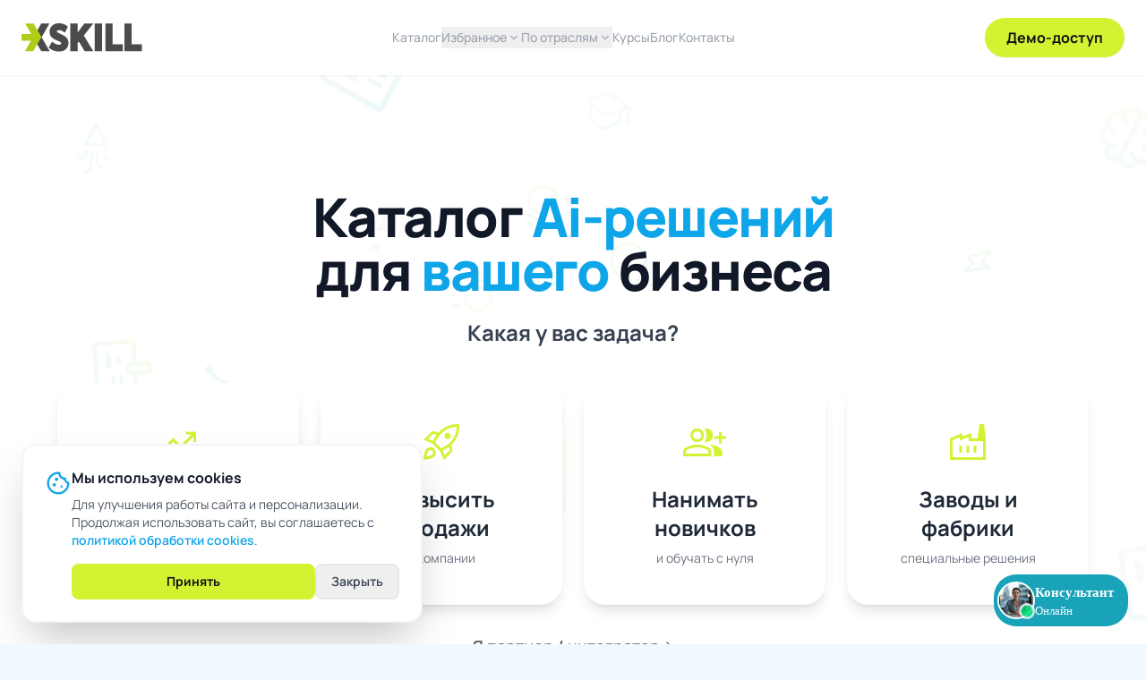

--- FILE ---
content_type: text/html; charset=UTF-8
request_url: https://xskill.com/
body_size: 88488
content:
    <!DOCTYPE html>
<html lang="ru">
<head>
    <meta charset="UTF-8">
    <meta name="viewport" content="width=device-width, initial-scale=1.0">
    <title>X SKILL</title>
        <script src="/static/js/tailwind.js"></script>
    <script src="/static/js/marked.min.js"></script>
    <link rel="stylesheet" href="/static/css/brand-classes.css">
    <link rel="stylesheet" href="/static/css/material-icons.css">
    <link rel="stylesheet" href="/styles.css">
</head>
<body class="bg-[#F0F9FF] text-slate-800">

<header class="bg-white py-5 px-6 shadow-sm sticky top-0 z-50">
    <div class="max-w-7xl mx-auto flex justify-between items-center">
        <a href="/"><img src="/static/uploads/logos/xskill.svg" alt="X SKILL" class="h-8"></a>
        
        <nav class="hidden md:flex gap-8 font-medium text-sm text-brand-gray items-center">
            <a href="/#catalog-anchor" class="hover:text-brand-dark transition">Каталог</a>
            
            <!-- Избранное -->
            <div class="relative group">
                <button class="hover:text-brand-dark transition flex items-center gap-1">
                    Избранное
                    <span class="material-symbols-outlined text-base">expand_more</span>
                </button>
                <div class="absolute top-full left-0 mt-2 bg-white shadow-xl rounded-2xl p-4 min-w-[240px] opacity-0 invisible group-hover:opacity-100 group-hover:visible transition-all border border-gray-100 z-50">
                                            <a href="/site-agent" class="block px-4 py-2 hover:bg-gray-50 rounded-lg transition text-gray-700 hover:text-brand-blue">
                            ИИ продавец 24/7 для сайта                        </a>
                                            <a href="/ai-agent" class="block px-4 py-2 hover:bg-gray-50 rounded-lg transition text-gray-700 hover:text-brand-blue">
                            ИИ-продавец для Авито                        </a>
                                            <a href="/ai-crm" class="block px-4 py-2 hover:bg-gray-50 rounded-lg transition text-gray-700 hover:text-brand-blue">
                            ИИ помощник в CRM                        </a>
                                            <a href="/onboarding" class="block px-4 py-2 hover:bg-gray-50 rounded-lg transition text-gray-700 hover:text-brand-blue">
                            Программа обучения новичков под ключ                        </a>
                                            <a href="/baza-znaniy" class="block px-4 py-2 hover:bg-gray-50 rounded-lg transition text-gray-700 hover:text-brand-blue">
                            Умная база знаний с ИИ                        </a>
                                            <a href="/trenazher" class="block px-4 py-2 hover:bg-gray-50 rounded-lg transition text-gray-700 hover:text-brand-blue">
                            Тренажер по переговорам                        </a>
                                            <a href="/proverka-audio" class="block px-4 py-2 hover:bg-gray-50 rounded-lg transition text-gray-700 hover:text-brand-blue">
                            Проверка звонков на базе ИИ                        </a>
                                    </div>
            </div>
            
            <!-- Динамическое меню из industries.xml -->
            <div class="relative group">
                <button class="hover:text-brand-dark transition flex items-center gap-1">
                    По отраслям
                    <span class="material-symbols-outlined text-base">expand_more</span>
                </button>
                <div class="absolute top-full left-0 mt-2 bg-white shadow-xl rounded-2xl p-4 min-w-[240px] opacity-0 invisible group-hover:opacity-100 group-hover:visible transition-all border border-gray-100 z-50">
                    <a href="/industries" class="block px-4 py-2 hover:bg-gray-50 rounded-lg transition text-brand-blue font-semibold border-b border-gray-100 mb-2">
                        Все отрасли
                    </a>
                                            <a href="/industry/it-digital" class="block px-4 py-2 hover:bg-gray-50 rounded-lg transition text-gray-700 hover:text-brand-blue">
                            IT и Digital-услуги                        </a>
                                            <a href="/industry/auto-transport" class="block px-4 py-2 hover:bg-gray-50 rounded-lg transition text-gray-700 hover:text-brand-blue">
                            Автомобили и транспорт                        </a>
                                            <a href="/industry/pet-business" class="block px-4 py-2 hover:bg-gray-50 rounded-lg transition text-gray-700 hover:text-brand-blue">
                            Зообизнес                        </a>
                                            <a href="/industry/engineering" class="block px-4 py-2 hover:bg-gray-50 rounded-lg transition text-gray-700 hover:text-brand-blue">
                            Инженерные системы                        </a>
                                            <a href="/industry/beauty-sport" class="block px-4 py-2 hover:bg-gray-50 rounded-lg transition text-gray-700 hover:text-brand-blue">
                            Красота и спорт                        </a>
                                            <a href="/industry/medicine" class="block px-4 py-2 hover:bg-gray-50 rounded-lg transition text-gray-700 hover:text-brand-blue">
                            Медицина и здоровье                        </a>
                                            <a href="/industry/education" class="block px-4 py-2 hover:bg-gray-50 rounded-lg transition text-gray-700 hover:text-brand-blue">
                            Образование                        </a>
                                            <a href="/industry/windows-doors" class="block px-4 py-2 hover:bg-gray-50 rounded-lg transition text-gray-700 hover:text-brand-blue">
                            Окна, двери, остекление                        </a>
                                            <a href="/industry/industrial" class="block px-4 py-2 hover:bg-gray-50 rounded-lg transition text-gray-700 hover:text-brand-blue">
                            Промышленное оборудование                        </a>
                                            <a href="/industry/entertainment" class="block px-4 py-2 hover:bg-gray-50 rounded-lg transition text-gray-700 hover:text-brand-blue">
                            Развлечения и досуг                        </a>
                                            <a href="/industry/restaurants" class="block px-4 py-2 hover:bg-gray-50 rounded-lg transition text-gray-700 hover:text-brand-blue">
                            Рестораны и общепит                        </a>
                                            <a href="/industry/retail" class="block px-4 py-2 hover:bg-gray-50 rounded-lg transition text-gray-700 hover:text-brand-blue">
                            Розничная торговля                        </a>
                                            <a href="/industry/construction" class="block px-4 py-2 hover:bg-gray-50 rounded-lg transition text-gray-700 hover:text-brand-blue">
                            Строительство и ремонт                        </a>
                                            <a href="/industry/b2b-goods" class="block px-4 py-2 hover:bg-gray-50 rounded-lg transition text-gray-700 hover:text-brand-blue">
                            Товары для бизнеса (B2B)                        </a>
                                            <a href="/industry/b2b-services" class="block px-4 py-2 hover:bg-gray-50 rounded-lg transition text-gray-700 hover:text-brand-blue">
                            Услуги для бизнеса                        </a>
                                            <a href="/industry/home-services" class="block px-4 py-2 hover:bg-gray-50 rounded-lg transition text-gray-700 hover:text-brand-blue">
                            Услуги для дома                        </a>
                                            <a href="/industry/public-services" class="block px-4 py-2 hover:bg-gray-50 rounded-lg transition text-gray-700 hover:text-brand-blue">
                            Услуги для населения                        </a>
                                            <a href="/industry/finance" class="block px-4 py-2 hover:bg-gray-50 rounded-lg transition text-gray-700 hover:text-brand-blue">
                            Финансы                        </a>
                                    </div>
            </div>
            
            <a href="/courses" class="hover:text-brand-dark transition">Курсы</a>
            <a href="/blog" class="hover:text-brand-dark transition">Блог</a>
            <a href="/contacts" class="hover:text-brand-dark transition">Контакты</a>
        </nav>
        
        <button onclick="openDemoModal()" class="hidden md:block bg-brand-lime text-brand-dark px-6 py-2.5 rounded-full font-bold hover:opacity-90 transition shadow-sm hover:shadow-md">Демо-доступ</button>
        
        <!-- Mobile Hamburger Button -->
        <button onclick="toggleMobileMenu()" class="md:hidden p-2 hover:bg-gray-100 rounded-lg transition">
            <span class="material-symbols-outlined text-3xl text-gray-700">menu</span>
        </button>
    </div>
    
    <!-- Mobile Menu -->
    <div id="mobile-menu" class="hidden md:hidden fixed inset-0 top-[72px] bg-black/50 backdrop-blur-sm z-40">
        <div class="bg-white h-full overflow-y-auto">
            <nav class="p-6 space-y-4">
                <a href="/#catalog-anchor" class="block py-3 px-4 hover:bg-gray-50 rounded-lg transition text-gray-700 font-medium">Каталог модулей</a>
                
                <!-- Mobile Избранное -->
                <div>
                    <button onclick="toggleMobileFeatured()" class="w-full flex items-center justify-between py-3 px-4 hover:bg-gray-50 rounded-lg transition text-gray-700 font-medium">
                        <span>Избранное</span>
                        <span id="featured-icon" class="material-symbols-outlined transition-transform">expand_more</span>
                    </button>
                    <div id="mobile-featured" class="hidden mt-2 ml-4 space-y-2">
                                                <a href="/site-agent" class="block py-2 px-4 hover:bg-gray-50 rounded-lg transition text-gray-600">
                            ИИ продавец 24/7 для сайта                        </a>
                                                <a href="/ai-agent" class="block py-2 px-4 hover:bg-gray-50 rounded-lg transition text-gray-600">
                            ИИ-продавец для Авито                        </a>
                                                <a href="/ai-crm" class="block py-2 px-4 hover:bg-gray-50 rounded-lg transition text-gray-600">
                            ИИ помощник в CRM                        </a>
                                                <a href="/onboarding" class="block py-2 px-4 hover:bg-gray-50 rounded-lg transition text-gray-600">
                            Программа обучения новичков под ключ                        </a>
                                                <a href="/baza-znaniy" class="block py-2 px-4 hover:bg-gray-50 rounded-lg transition text-gray-600">
                            Умная база знаний с ИИ                        </a>
                                                <a href="/trenazher" class="block py-2 px-4 hover:bg-gray-50 rounded-lg transition text-gray-600">
                            Тренажер по переговорам                        </a>
                                                <a href="/proverka-audio" class="block py-2 px-4 hover:bg-gray-50 rounded-lg transition text-gray-600">
                            Проверка звонков на базе ИИ                        </a>
                                            </div>
                </div>
                
                <!-- Mobile Dropdown -->
                <div>
                    <button onclick="toggleMobileDropdown()" class="w-full flex items-center justify-between py-3 px-4 hover:bg-gray-50 rounded-lg transition text-gray-700 font-medium">
                        <span>По отраслям</span>
                        <span id="dropdown-icon" class="material-symbols-outlined transition-transform">expand_more</span>
                    </button>
                    <div id="mobile-dropdown" class="hidden mt-2 ml-4 space-y-2">
                        <a href="/industries" class="block py-2 px-4 hover:bg-gray-50 rounded-lg transition text-brand-blue font-semibold">Все отрасли</a>
                                                <a href="/industry/it-digital" class="block py-2 px-4 hover:bg-gray-50 rounded-lg transition text-gray-600">IT и Digital-услуги</a>
                                                <a href="/industry/auto-transport" class="block py-2 px-4 hover:bg-gray-50 rounded-lg transition text-gray-600">Автомобили и транспорт</a>
                                                <a href="/industry/pet-business" class="block py-2 px-4 hover:bg-gray-50 rounded-lg transition text-gray-600">Зообизнес</a>
                                                <a href="/industry/engineering" class="block py-2 px-4 hover:bg-gray-50 rounded-lg transition text-gray-600">Инженерные системы</a>
                                                <a href="/industry/beauty-sport" class="block py-2 px-4 hover:bg-gray-50 rounded-lg transition text-gray-600">Красота и спорт</a>
                                                <a href="/industry/medicine" class="block py-2 px-4 hover:bg-gray-50 rounded-lg transition text-gray-600">Медицина и здоровье</a>
                                                <a href="/industry/education" class="block py-2 px-4 hover:bg-gray-50 rounded-lg transition text-gray-600">Образование</a>
                                                <a href="/industry/windows-doors" class="block py-2 px-4 hover:bg-gray-50 rounded-lg transition text-gray-600">Окна, двери, остекление</a>
                                                <a href="/industry/industrial" class="block py-2 px-4 hover:bg-gray-50 rounded-lg transition text-gray-600">Промышленное оборудование</a>
                                                <a href="/industry/entertainment" class="block py-2 px-4 hover:bg-gray-50 rounded-lg transition text-gray-600">Развлечения и досуг</a>
                                                <a href="/industry/restaurants" class="block py-2 px-4 hover:bg-gray-50 rounded-lg transition text-gray-600">Рестораны и общепит</a>
                                                <a href="/industry/retail" class="block py-2 px-4 hover:bg-gray-50 rounded-lg transition text-gray-600">Розничная торговля</a>
                                                <a href="/industry/construction" class="block py-2 px-4 hover:bg-gray-50 rounded-lg transition text-gray-600">Строительство и ремонт</a>
                                                <a href="/industry/b2b-goods" class="block py-2 px-4 hover:bg-gray-50 rounded-lg transition text-gray-600">Товары для бизнеса (B2B)</a>
                                                <a href="/industry/b2b-services" class="block py-2 px-4 hover:bg-gray-50 rounded-lg transition text-gray-600">Услуги для бизнеса</a>
                                                <a href="/industry/home-services" class="block py-2 px-4 hover:bg-gray-50 rounded-lg transition text-gray-600">Услуги для дома</a>
                                                <a href="/industry/public-services" class="block py-2 px-4 hover:bg-gray-50 rounded-lg transition text-gray-600">Услуги для населения</a>
                                                <a href="/industry/finance" class="block py-2 px-4 hover:bg-gray-50 rounded-lg transition text-gray-600">Финансы</a>
                                            </div>
                </div>
                
                <a href="/courses" class="block py-3 px-4 hover:bg-gray-50 rounded-lg transition text-gray-700 font-medium">Курсы</a>
                <a href="/blog" class="block py-3 px-4 hover:bg-gray-50 rounded-lg transition text-gray-700 font-medium">Блог</a>
                <a href="/contacts" class="block py-3 px-4 hover:bg-gray-50 rounded-lg transition text-gray-700 font-medium">Контакты</a>
                
                <!-- Mobile Demo Button -->
                <button onclick="openDemoModal(); toggleMobileMenu();" class="w-full bg-brand-lime text-brand-dark px-6 py-3 rounded-full font-bold hover:opacity-90 transition shadow-sm mt-4">
                    Демо-доступ
                </button>
            </nav>
        </div>
    </div>
</header>

<script>
// Mobile menu toggle
function toggleMobileMenu() {
    const menu = document.getElementById('mobile-menu');
    menu.classList.toggle('hidden');
}

// Mobile dropdown toggle
function toggleMobileDropdown() {
    const dropdown = document.getElementById('mobile-dropdown');
    const icon = document.getElementById('dropdown-icon');
    dropdown.classList.toggle('hidden');
    icon.style.transform = dropdown.classList.contains('hidden') ? 'rotate(0deg)' : 'rotate(180deg)';
}

// Mobile featured toggle
function toggleMobileFeatured() {
    const dropdown = document.getElementById('mobile-featured');
    const icon = document.getElementById('featured-icon');
    dropdown.classList.toggle('hidden');
    icon.style.transform = dropdown.classList.contains('hidden') ? 'rotate(0deg)' : 'rotate(180deg)';
}
</script>

    <!-- Wizard Section (Roadmap Builder) -->
    <section class="py-20 md:py-32 px-6 bg-white rounded-b-[3rem] shadow-md mb-12 flex flex-col justify-center relative overflow-hidden border-b border-gray-100">
        <!-- Animated background canvas -->
        <canvas id="hero-canvas" class="absolute top-0 left-0 w-full" style="height: 800px; max-height: 800px; min-height: 800px; pointer-events: none;"></canvas>
        
        <div class="max-w-6xl mx-auto w-full relative z-10 text-center" id="wizard-container">
            <!-- Wizard content will be rendered here by JS -->
        </div>
    </section>

    <!-- Catalog Anchor -->
    <div id="catalog-anchor" class="h-8"></div>

    <!-- Catalog Section -->
    <section class="px-6 pb-20">
        <div class="max-w-7xl mx-auto">
            <!--<h2 class="text-3xl font-bold mb-3">Каталог решений</h2>
            <p class="text-gray-600 mb-12">Найдите подходящее решение в каталоге</p>-->

            <!-- Featured Section -->
            <div id="key-modules-section" class="mb-20 bg-[#1F2937] rounded-[2.5rem] p-8 md:p-12 shadow-2xl relative overflow-hidden border border-gray-700">
                <!-- Decorative dark theme elements -->
                <div class="absolute top-0 right-0 w-[500px] h-[500px] bg-brand-lime/5 rounded-full blur-[100px] -mr-48 -mt-48 pointer-events-none"></div>
                <div class="absolute bottom-0 left-0 w-[400px] h-[400px] bg-brand-blue/10 rounded-full blur-[100px] -ml-40 -mb-40 pointer-events-none"></div>

                <div class="relative z-10 mb-10 border-b border-gray-700 pb-8">
                    <!--<div class="inline-flex items-center gap-2 bg-brand-lime text-brand-dark px-4 py-1.5 rounded-full text-xs font-black tracking-widest uppercase mb-4 shadow-lg shadow-lime-500/20">
                        <span class="material-symbols-outlined text-base">verified</span>
                        Выбор экспертов
                    </div> -->
                    <h3 class="text-3xl md:text-5xl font-bold text-white mb-4 leading-tight">
                        Избранные <span class="text-brand-lime">модули</span>
                    </h3>
                    <p class="text-gray-400 text-xl max-w-2xl">Популярные решения для вашего бизнеса</p>
                </div>
                
                <!-- Динамически загружаемый контент из catalog.json -->
                <div class="grid grid-cols-1 md:grid-cols-2 lg:grid-cols-4 gap-6 relative z-10" id="key-modules-grid">
                    <div onclick="openModal('tool_online_consultant'); return false;"  data-tags="retail,b2b,sales-team" class="solution-card group bg-white rounded-2xl p-6 shadow-sm hover:shadow-xl transition duration-300 border border-transparent hover:border-brand-lime flex flex-col cursor-pointer">
        <div class="h-12 w-12 bg-brand-lime rounded-xl flex items-center justify-center text-xl mb-4 text-gray-900">
            <span class="material-symbols-outlined">forum</span>
        </div>
        <h3 class="text-xl font-bold mb-2 group-hover:text-brand-blue transition">ИИ продавец 24/7 для сайта</h3>
        <p class="text-gray-500 text-sm flex-grow mb-4">ИИ-консультант для клиентов на сайте. Отвечает на вопросы 24/7 и собирает контакты теплых покупателей для ваших сотрудников.</p>
        <button class="inline-flex items-center gap-2 text-brand-blue font-semibold text-sm hover:gap-3 transition-all">
            <span>Подробнее</span>
            <span class="material-symbols-outlined text-base">arrow_forward</span>
        </button>
        <!-- SEO link для индексации -->
        <a href="/module/tool_online_consultant" class="absolute w-px h-px overflow-hidden" style="clip: rect(0,0,0,0);" tabindex="-1">ИИ продавец 24/7 для сайта</a>
    </div><div onclick="openModal('ai_avito_agent'); return false;"  data-tags="retail,b2b,sales-team" class="solution-card group bg-white rounded-2xl p-6 shadow-sm hover:shadow-xl transition duration-300 border border-transparent hover:border-brand-lime flex flex-col cursor-pointer">
        <div class="h-12 w-12 bg-brand-lime rounded-xl flex items-center justify-center text-xl mb-4 text-gray-900">
            <span class="material-symbols-outlined">forum</span>
        </div>
        <h3 class="text-xl font-bold mb-2 group-hover:text-brand-blue transition">ИИ-менеджер на Авито</h3>
        <p class="text-gray-500 text-sm flex-grow mb-4">Автопилот для Авито. ИИ отвечает на сообщения покупателей, квалифицирует их и передает менеджеру готовых клиентов.</p>
        <button class="inline-flex items-center gap-2 text-brand-blue font-semibold text-sm hover:gap-3 transition-all">
            <span>Подробнее</span>
            <span class="material-symbols-outlined text-base">arrow_forward</span>
        </button>
        <!-- SEO link для индексации -->
        <a href="/module/ai_avito_agent" class="absolute w-px h-px overflow-hidden" style="clip: rect(0,0,0,0);" tabindex="-1">ИИ-менеджер на Авито</a>
    </div><div onclick="openModal('ai_sales_assistant'); return false;" data-key-module="5" data-tags="b2b,sales-team" class="solution-card group bg-white rounded-2xl p-6 shadow-sm hover:shadow-xl transition duration-300 border border-transparent hover:border-brand-lime flex flex-col cursor-pointer">
        <div class="h-12 w-12 bg-brand-lime rounded-xl flex items-center justify-center text-xl mb-4 text-gray-900">
            <span class="material-symbols-outlined">smart_toy</span>
        </div>
        <h3 class="text-xl font-bold mb-2 group-hover:text-brand-blue transition">ИИ-помощник в вашей CRM</h3>
        <p class="text-gray-500 text-sm flex-grow mb-4">Личный ИИ-наставник в CRM для каждого менеджера. Подсказывает что говорить в сделке и помогает закрывать больше продаж.</p>
        <button class="inline-flex items-center gap-2 text-brand-blue font-semibold text-sm hover:gap-3 transition-all">
            <span>Подробнее</span>
            <span class="material-symbols-outlined text-base">arrow_forward</span>
        </button>
        <!-- SEO link для индексации -->
        <a href="/module/ai_sales_assistant" class="absolute w-px h-px overflow-hidden" style="clip: rect(0,0,0,0);" tabindex="-1">ИИ-помощник в вашей CRM</a>
    </div><div onclick="openModal('course_onboarding'); return false;"  data-tags="hr-team,retail,b2b,newcomers" class="solution-card group bg-white rounded-2xl p-6 shadow-sm hover:shadow-xl transition duration-300 border border-transparent hover:border-brand-lime flex flex-col cursor-pointer">
        <div class="h-12 w-12 bg-brand-lime rounded-xl flex items-center justify-center text-xl mb-4 text-gray-900">
            <span class="material-symbols-outlined">rocket_launch</span>
        </div>
        <h3 class="text-xl font-bold mb-2 group-hover:text-brand-blue transition">Школа для новичков под ключ</h3>
        <p class="text-gray-500 text-sm flex-grow mb-4">Адаптация новых сотрудников за 3 дня. ИИ-тренер погружает в продукт, обучает основам и готовит к самостоятельной работе.</p>
        <button class="inline-flex items-center gap-2 text-brand-blue font-semibold text-sm hover:gap-3 transition-all">
            <span>Подробнее</span>
            <span class="material-symbols-outlined text-base">arrow_forward</span>
        </button>
        <!-- SEO link для индексации -->
        <a href="/module/course_onboarding" class="absolute w-px h-px overflow-hidden" style="clip: rect(0,0,0,0);" tabindex="-1">Школа для новичков под ключ</a>
    </div><div onclick="openModal('kb_smart'); return false;" data-key-module="4" data-tags="b2b,retail,sales-team" class="solution-card group bg-white rounded-2xl p-6 shadow-sm hover:shadow-xl transition duration-300 border border-transparent hover:border-brand-lime flex flex-col cursor-pointer">
        <div class="h-12 w-12 bg-brand-lime rounded-xl flex items-center justify-center text-xl mb-4 text-gray-900">
            <span class="material-symbols-outlined">psychology</span>
        </div>
        <h3 class="text-xl font-bold mb-2 group-hover:text-brand-blue transition">База знаний компании с ИИ</h3>
        <p class="text-gray-500 text-sm flex-grow mb-4">Умная база знаний для компании, чтобы все было разложено по полочкам. А нейросеть мгновенно находит ответы на любые вопросы сотрудников.</p>
        <button class="inline-flex items-center gap-2 text-brand-blue font-semibold text-sm hover:gap-3 transition-all">
            <span>Подробнее</span>
            <span class="material-symbols-outlined text-base">arrow_forward</span>
        </button>
        <!-- SEO link для индексации -->
        <a href="/module/kb_smart" class="absolute w-px h-px overflow-hidden" style="clip: rect(0,0,0,0);" tabindex="-1">База знаний компании с ИИ</a>
    </div><div onclick="openModal('simulator_negotiations'); return false;" data-key-module="2" data-tags="b2b,retail,sales-team" class="solution-card group bg-white rounded-2xl p-6 shadow-sm hover:shadow-xl transition duration-300 border border-transparent hover:border-brand-lime flex flex-col cursor-pointer">
        <div class="h-12 w-12 bg-brand-lime rounded-xl flex items-center justify-center text-xl mb-4 text-gray-900">
            <span class="material-symbols-outlined">sports_esports</span>
        </div>
        <h3 class="text-xl font-bold mb-2 group-hover:text-brand-blue transition">Тренажер переговоров с ИИ</h3>
        <p class="text-gray-500 text-sm flex-grow mb-4">Тренажер переговоров с ИИ-клиентом. Отрабатывайте сложные ситуации и возражения в безопасной среде. Моментальная обратная связь.</p>
        <button class="inline-flex items-center gap-2 text-brand-blue font-semibold text-sm hover:gap-3 transition-all">
            <span>Подробнее</span>
            <span class="material-symbols-outlined text-base">arrow_forward</span>
        </button>
        <!-- SEO link для индексации -->
        <a href="/module/simulator_negotiations" class="absolute w-px h-px overflow-hidden" style="clip: rect(0,0,0,0);" tabindex="-1">Тренажер переговоров с ИИ</a>
    </div><div onclick="openModal('module_calls'); return false;" data-key-module="3" data-tags="b2b,sales-team,managers" class="solution-card group bg-white rounded-2xl p-6 shadow-sm hover:shadow-xl transition duration-300 border border-transparent hover:border-brand-lime flex flex-col cursor-pointer">
        <div class="h-12 w-12 bg-brand-lime rounded-xl flex items-center justify-center text-xl mb-4 text-gray-900">
            <span class="material-symbols-outlined">call</span>
        </div>
        <h3 class="text-xl font-bold mb-2 group-hover:text-brand-blue transition">Контроль звонков на базе ИИ</h3>
        <p class="text-gray-500 text-sm flex-grow mb-4">Анализ звонков менеджеров через ИИ. Автоматически проверяет качество работы и дает рекомендации по улучшению.</p>
        <button class="inline-flex items-center gap-2 text-brand-blue font-semibold text-sm hover:gap-3 transition-all">
            <span>Подробнее</span>
            <span class="material-symbols-outlined text-base">arrow_forward</span>
        </button>
        <!-- SEO link для индексации -->
        <a href="/module/module_calls" class="absolute w-px h-px overflow-hidden" style="clip: rect(0,0,0,0);" tabindex="-1">Контроль звонков на базе ИИ</a>
    </div>                    
                    <!-- Карточка "Смотреть еще" -->
                    <a href="#solutions-grid" class="group flex flex-col items-center justify-center p-6 rounded-2xl border-2 border-dashed border-gray-600 hover:border-brand-lime bg-white/5 hover:bg-white/10 transition-all duration-300 min-h-[200px] cursor-pointer" onclick="event.preventDefault(); document.getElementById('solutions-grid').scrollIntoView({ behavior: 'smooth' });">
                        <div class="h-16 w-16 bg-brand-lime rounded-full flex items-center justify-center text-2xl mb-4 text-gray-900 shadow-lg">
                            <span class="material-symbols-outlined">apps</span>
                        </div>
                        <h3 class="text-xl font-bold text-white mb-2 text-center group-hover:text-brand-lime transition">Всего модулей: 41</h3>
                        <p class="text-gray-400 text-center text-sm">Смотреть полный каталог решений ниже</p>
                        <span class="mt-4 text-brand-lime text-sm font-bold flex items-center gap-1 group-hover:translate-y-1 transition-transform">
                            Перейти к каталогу <span class="material-symbols-outlined text-base">arrow_downward</span>
                        </span>
                    </a>
                </div>
            </div>

            <div class="flex items-center gap-6 mb-10">
                <span class="material-symbols-outlined text-gray-300 text-3xl">apps</span>
                <h3 class="text-2xl font-bold text-gray-900">Полный каталог решений</h3>
            </div>

            <!-- Solutions Grid - Динамически загружается из catalog.xml -->
            <div id="solutions-grid">
                <div class="mb-16"><div class="flex items-center gap-4 mb-8"><span class="material-symbols-outlined text-4xl text-brand-blue">smart_toy</span><h4 class="text-3xl font-bold text-gray-900">ИИ-ассистенты</h4></div><div class="grid grid-cols-1 md:grid-cols-2 lg:grid-cols-3 gap-6"><div onclick="openModal('tool_online_consultant'); return false;"  data-tags="retail,b2b,sales-team" class="solution-card group bg-white rounded-2xl p-6 shadow-sm hover:shadow-xl transition duration-300 border border-transparent hover:border-brand-lime flex flex-col cursor-pointer">
        <div class="h-12 w-12 bg-purple-50 rounded-xl flex items-center justify-center text-xl mb-4 ">
            <span class="material-symbols-outlined">forum</span>
        </div>
        <h3 class="text-xl font-bold mb-2 group-hover:text-brand-blue transition">ИИ продавец 24/7 для сайта</h3>
        <p class="text-gray-500 text-sm flex-grow mb-4">ИИ-чат на сайте, который отвечает клиентам за 15 секунд. Это виртуальный менеджер, обученный специально под вашу сферу. Превращает визиты в контакты — до 3× роста заявок.</p>
        <button class="inline-flex items-center gap-2 text-brand-blue font-semibold text-sm hover:gap-3 transition-all">
            <span>Подробнее</span>
            <span class="material-symbols-outlined text-base">arrow_forward</span>
        </button>
        <!-- SEO link для индексации -->
        <a href="/module/tool_online_consultant" class="absolute w-px h-px overflow-hidden" style="clip: rect(0,0,0,0);" tabindex="-1">ИИ продавец 24/7 для сайта</a>
    </div><div onclick="openModal('bot_mentor'); return false;"  data-tags="b2b,retail" class="solution-card group bg-white rounded-2xl p-6 shadow-sm hover:shadow-xl transition duration-300 border border-transparent hover:border-brand-lime flex flex-col cursor-pointer">
        <div class="h-12 w-12 bg-purple-50 rounded-xl flex items-center justify-center text-xl mb-4 ">
            <span class="material-symbols-outlined">chat</span>
        </div>
        <h3 class="text-xl font-bold mb-2 group-hover:text-brand-blue transition">ИИ-помощник в Telegram / Max</h3>
        <p class="text-gray-500 text-sm flex-grow mb-4">Знакомится с каждым сотрудником, вникает в его работу и сам предлагает помощь когда она нужна. Помнит контекст беседы, понимает голос и работает с корпоративной базой знаний 24/7.</p>
        <button class="inline-flex items-center gap-2 text-brand-blue font-semibold text-sm hover:gap-3 transition-all">
            <span>Подробнее</span>
            <span class="material-symbols-outlined text-base">arrow_forward</span>
        </button>
        <!-- SEO link для индексации -->
        <a href="/module/bot_mentor" class="absolute w-px h-px overflow-hidden" style="clip: rect(0,0,0,0);" tabindex="-1">ИИ-помощник в Telegram / Max</a>
    </div><div onclick="openModal('ai_sales_assistant'); return false;" data-key-module="5" data-tags="b2b,sales-team" class="solution-card group bg-white rounded-2xl p-6 shadow-sm hover:shadow-xl transition duration-300 border border-transparent hover:border-brand-lime flex flex-col cursor-pointer">
        <div class="h-12 w-12 bg-purple-50 rounded-xl flex items-center justify-center text-xl mb-4 ">
            <span class="material-symbols-outlined">smart_toy</span>
        </div>
        <h3 class="text-xl font-bold mb-2 group-hover:text-brand-blue transition">ИИ-помощник в вашей CRM</h3>
        <p class="text-gray-500 text-sm flex-grow mb-4">Чат с ИИ прямо в карточке клиента в CRM. Видит всю историю и помогает довести сделку до конца: напишет письмо, подскажет что сказать при звонке, даст совет по возражению.</p>
        <button class="inline-flex items-center gap-2 text-brand-blue font-semibold text-sm hover:gap-3 transition-all">
            <span>Подробнее</span>
            <span class="material-symbols-outlined text-base">arrow_forward</span>
        </button>
        <!-- SEO link для индексации -->
        <a href="/module/ai_sales_assistant" class="absolute w-px h-px overflow-hidden" style="clip: rect(0,0,0,0);" tabindex="-1">ИИ-помощник в вашей CRM</a>
    </div><div onclick="openModal('ai_avito_agent'); return false;"  data-tags="retail,b2b,sales-team" class="solution-card group bg-white rounded-2xl p-6 shadow-sm hover:shadow-xl transition duration-300 border border-transparent hover:border-brand-lime flex flex-col cursor-pointer">
        <div class="h-12 w-12 bg-purple-50 rounded-xl flex items-center justify-center text-xl mb-4 ">
            <span class="material-symbols-outlined">forum</span>
        </div>
        <h3 class="text-xl font-bold mb-2 group-hover:text-brand-blue transition">ИИ-менеджер на Авито</h3>
        <p class="text-gray-500 text-sm flex-grow mb-4">Виртуальный менеджер на Авито отвечает за 15 секунд, выясняет всё про клиента и закрывает на звонок. Конверсия до 50% — в 5 раз выше чем у людей. Аккаунт 24/7 в онлайне, клиент не понимает что это ИИ.</p>
        <button class="inline-flex items-center gap-2 text-brand-blue font-semibold text-sm hover:gap-3 transition-all">
            <span>Подробнее</span>
            <span class="material-symbols-outlined text-base">arrow_forward</span>
        </button>
        <!-- SEO link для индексации -->
        <a href="/module/ai_avito_agent" class="absolute w-px h-px overflow-hidden" style="clip: rect(0,0,0,0);" tabindex="-1">ИИ-менеджер на Авито</a>
    </div></div></div><div class="mb-16"><div class="flex items-center gap-4 mb-8"><span class="material-symbols-outlined text-4xl text-brand-blue">payments</span><h4 class="text-3xl font-bold text-gray-900">Продажи</h4></div><div class="grid grid-cols-1 md:grid-cols-2 lg:grid-cols-3 gap-6"><div onclick="openModal('simulator_negotiations'); return false;" data-key-module="2" data-tags="b2b,retail,sales-team" class="solution-card group bg-white rounded-2xl p-6 shadow-sm hover:shadow-xl transition duration-300 border border-transparent hover:border-brand-lime flex flex-col cursor-pointer">
        <div class="h-12 w-12 bg-green-50 rounded-xl flex items-center justify-center text-xl mb-4 ">
            <span class="material-symbols-outlined">sports_esports</span>
        </div>
        <h3 class="text-xl font-bold mb-2 group-hover:text-brand-blue transition">Тренажер переговоров с ИИ</h3>
        <p class="text-gray-500 text-sm flex-grow mb-4">Новичок все понимает, но теряет клиентов? Тренажер отработает сложные ситуации за 2 дня, а не за полгода на реальных клиентах. Аудио/видео формат с эмоциями, обратная связь после каждого диалога.</p>
        <button class="inline-flex items-center gap-2 text-brand-blue font-semibold text-sm hover:gap-3 transition-all">
            <span>Подробнее</span>
            <span class="material-symbols-outlined text-base">arrow_forward</span>
        </button>
        <!-- SEO link для индексации -->
        <a href="/module/simulator_negotiations" class="absolute w-px h-px overflow-hidden" style="clip: rect(0,0,0,0);" tabindex="-1">Тренажер переговоров с ИИ</a>
    </div><div onclick="openModal('kb_smart'); return false;" data-key-module="4" data-tags="b2b,retail,sales-team" class="solution-card group bg-white rounded-2xl p-6 shadow-sm hover:shadow-xl transition duration-300 border border-transparent hover:border-brand-lime flex flex-col cursor-pointer">
        <div class="h-12 w-12 bg-green-50 rounded-xl flex items-center justify-center text-xl mb-4 ">
            <span class="material-symbols-outlined">psychology</span>
        </div>
        <h3 class="text-xl font-bold mb-2 group-hover:text-brand-blue transition">База знаний компании с ИИ</h3>
        <p class="text-gray-500 text-sm flex-grow mb-4">Корпоративная база знаний под ключ. Соберем с нуля или адаптируем готовую. Структурированное хранение: термины, шаблоны, FAQ, возражения. Умный поиск + бот в Telegram. Фундамент для ИИ-сотрудников.</p>
        <button class="inline-flex items-center gap-2 text-brand-blue font-semibold text-sm hover:gap-3 transition-all">
            <span>Подробнее</span>
            <span class="material-symbols-outlined text-base">arrow_forward</span>
        </button>
        <!-- SEO link для индексации -->
        <a href="/module/kb_smart" class="absolute w-px h-px overflow-hidden" style="clip: rect(0,0,0,0);" tabindex="-1">База знаний компании с ИИ</a>
    </div><div onclick="openModal('service_sales_diagnostics'); return false;"  data-tags="b2b,sales-team,managers" class="solution-card group bg-white rounded-2xl p-6 shadow-sm hover:shadow-xl transition duration-300 border border-transparent hover:border-brand-lime flex flex-col cursor-pointer">
        <div class="h-12 w-12 bg-green-50 rounded-xl flex items-center justify-center text-xl mb-4 ">
            <span class="material-symbols-outlined">manage_search</span>
        </div>
        <h3 class="text-xl font-bold mb-2 group-hover:text-brand-blue transition">Диагностика отдела продаж</h3>
        <p class="text-gray-500 text-sm flex-grow mb-4">Проблемные интервью с каждым сотрудником. Карта проблем по кейсам: где сливаются клиенты, лучшие и худшие практики. Обогащение методологией из 1000+ книг и тренингов. По итогам — рекомендации: тренинг, тренажер или подкасты.</p>
        <button class="inline-flex items-center gap-2 text-brand-blue font-semibold text-sm hover:gap-3 transition-all">
            <span>Подробнее</span>
            <span class="material-symbols-outlined text-base">arrow_forward</span>
        </button>
        <!-- SEO link для индексации -->
        <a href="/module/service_sales_diagnostics" class="absolute w-px h-px overflow-hidden" style="clip: rect(0,0,0,0);" tabindex="-1">Диагностика отдела продаж</a>
    </div><div onclick="openModal('module_calls'); return false;" data-key-module="3" data-tags="b2b,sales-team,managers" class="solution-card group bg-white rounded-2xl p-6 shadow-sm hover:shadow-xl transition duration-300 border border-transparent hover:border-brand-lime flex flex-col cursor-pointer">
        <div class="h-12 w-12 bg-green-50 rounded-xl flex items-center justify-center text-xl mb-4 ">
            <span class="material-symbols-outlined">call</span>
        </div>
        <h3 class="text-xl font-bold mb-2 group-hover:text-brand-blue transition">Контроль звонков на базе ИИ</h3>
        <p class="text-gray-500 text-sm flex-grow mb-4">Автоматически проверяет как менеджеры общаются и дает им обратную связь. Система сама ставит оценки, показывает ошибки и пишет как лучше сказать. РОП проверил 10 звонков за минуту и выбрал что разобрать на собрании.</p>
        <button class="inline-flex items-center gap-2 text-brand-blue font-semibold text-sm hover:gap-3 transition-all">
            <span>Подробнее</span>
            <span class="material-symbols-outlined text-base">arrow_forward</span>
        </button>
        <!-- SEO link для индексации -->
        <a href="/module/module_calls" class="absolute w-px h-px overflow-hidden" style="clip: rect(0,0,0,0);" tabindex="-1">Контроль звонков на базе ИИ</a>
    </div><div onclick="openModal('module_scripts'); return false;"  data-tags="b2b,retail,sales-team" class="solution-card group bg-white rounded-2xl p-6 shadow-sm hover:shadow-xl transition duration-300 border border-transparent hover:border-brand-lime flex flex-col cursor-pointer">
        <div class="h-12 w-12 bg-green-50 rounded-xl flex items-center justify-center text-xl mb-4 ">
            <span class="material-symbols-outlined">description</span>
        </div>
        <h3 class="text-xl font-bold mb-2 group-hover:text-brand-blue transition">Интерактивные скрипты продаж</h3>
        <p class="text-gray-500 text-sm flex-grow mb-4">Пошаговые сценарии с подсказками на каждом этапе. Продавец видит что говорить: приветствие, вопросы, презентация, возражения. Есть скрипты — загружайте, нет — создадим на основе лучших практик вашей команды.</p>
        <button class="inline-flex items-center gap-2 text-brand-blue font-semibold text-sm hover:gap-3 transition-all">
            <span>Подробнее</span>
            <span class="material-symbols-outlined text-base">arrow_forward</span>
        </button>
        <!-- SEO link для индексации -->
        <a href="/module/module_scripts" class="absolute w-px h-px overflow-hidden" style="clip: rect(0,0,0,0);" tabindex="-1">Интерактивные скрипты продаж</a>
    </div><div onclick="openModal('service_lead_generation'); return false;"  data-tags="b2b,sales-team" class="solution-card group bg-white rounded-2xl p-6 shadow-sm hover:shadow-xl transition duration-300 border border-transparent hover:border-brand-lime flex flex-col cursor-pointer">
        <div class="h-12 w-12 bg-green-50 rounded-xl flex items-center justify-center text-xl mb-4 ">
            <span class="material-symbols-outlined">search</span>
        </div>
        <h3 class="text-xl font-bold mb-2 group-hover:text-brand-blue transition">Поиск клиентов B2B</h3>
        <p class="text-gray-500 text-sm flex-grow mb-4">Собираем базу компаний по критериям: отрасль, размер, география. Находим контакты ЛПР, проверяем актуальность, обогащаем данными. Готовая база для холодных звонков. Законно, только открытые данные.</p>
        <button class="inline-flex items-center gap-2 text-brand-blue font-semibold text-sm hover:gap-3 transition-all">
            <span>Подробнее</span>
            <span class="material-symbols-outlined text-base">arrow_forward</span>
        </button>
        <!-- SEO link для индексации -->
        <a href="/module/service_lead_generation" class="absolute w-px h-px overflow-hidden" style="clip: rect(0,0,0,0);" tabindex="-1">Поиск клиентов B2B</a>
    </div></div></div><div class="mb-16"><div class="flex items-center gap-4 mb-8"><span class="material-symbols-outlined text-4xl text-brand-blue">rocket_launch</span><h4 class="text-3xl font-bold text-gray-900">Обучение новичков</h4></div><div class="grid grid-cols-1 md:grid-cols-2 lg:grid-cols-3 gap-6"><div onclick="openModal('lms_ai'); return false;" data-key-module="1" data-tags="hr-team,retail,b2b,newcomers" class="solution-card group bg-white rounded-2xl p-6 shadow-sm hover:shadow-xl transition duration-300 border border-transparent hover:border-brand-lime flex flex-col cursor-pointer">
        <div class="h-12 w-12 bg-blue-50 rounded-xl flex items-center justify-center text-xl mb-4 ">
            <span class="material-symbols-outlined">school</span>
        </div>
        <h3 class="text-xl font-bold mb-2 group-hover:text-brand-blue transition">LMS с ИИ-конструктором</h3>
        <p class="text-gray-500 text-sm flex-grow mb-4">Полноценная LMS: конструктор курсов с ИИ, тесты, задания, система согласования с экспертом. Отчеты, аналитика обученности, доучивание, геймификация (монетки, магазин). Все что нужно для обучения.</p>
        <button class="inline-flex items-center gap-2 text-brand-blue font-semibold text-sm hover:gap-3 transition-all">
            <span>Подробнее</span>
            <span class="material-symbols-outlined text-base">arrow_forward</span>
        </button>
        <!-- SEO link для индексации -->
        <a href="/module/lms_ai" class="absolute w-px h-px overflow-hidden" style="clip: rect(0,0,0,0);" tabindex="-1">LMS с ИИ-конструктором</a>
    </div><div onclick="openModal('course_onboarding'); return false;"  data-tags="hr-team,retail,b2b,newcomers" class="solution-card group bg-white rounded-2xl p-6 shadow-sm hover:shadow-xl transition duration-300 border border-transparent hover:border-brand-lime flex flex-col cursor-pointer">
        <div class="h-12 w-12 bg-blue-50 rounded-xl flex items-center justify-center text-xl mb-4 ">
            <span class="material-symbols-outlined">rocket_launch</span>
        </div>
        <h3 class="text-xl font-bold mb-2 group-hover:text-brand-blue transition">Школа для новичков под ключ</h3>
        <p class="text-gray-500 text-sm flex-grow mb-4">Готовый онлайн-курс для новичков в вашей сфере. Вся стартовая теория структурирована по лекциям с тестами и профессиональными презентациями. Каждый сотрудник заходит под своим логином и учится в своем темпе.</p>
        <button class="inline-flex items-center gap-2 text-brand-blue font-semibold text-sm hover:gap-3 transition-all">
            <span>Подробнее</span>
            <span class="material-symbols-outlined text-base">arrow_forward</span>
        </button>
        <!-- SEO link для индексации -->
        <a href="/module/course_onboarding" class="absolute w-px h-px overflow-hidden" style="clip: rect(0,0,0,0);" tabindex="-1">Школа для новичков под ключ</a>
    </div><div onclick="openModal('service_custom_courses'); return false;"  data-tags="hr-team,b2b,retail,newcomers" class="solution-card group bg-white rounded-2xl p-6 shadow-sm hover:shadow-xl transition duration-300 border border-transparent hover:border-brand-lime flex flex-col cursor-pointer">
        <div class="h-12 w-12 bg-blue-50 rounded-xl flex items-center justify-center text-xl mb-4 ">
            <span class="material-symbols-outlined">palette</span>
        </div>
        <h3 class="text-xl font-bold mb-2 group-hover:text-brand-blue transition">Курсы на заказ</h3>
        <p class="text-gray-500 text-sm flex-grow mb-4">Разрабатываем курсы под ваши задачи. Корпоративная экспертиза, брендирование, интерактив. От концепции до запуска за 2-4 недели.</p>
        <button class="inline-flex items-center gap-2 text-brand-blue font-semibold text-sm hover:gap-3 transition-all">
            <span>Подробнее</span>
            <span class="material-symbols-outlined text-base">arrow_forward</span>
        </button>
        <!-- SEO link для индексации -->
        <a href="/module/service_custom_courses" class="absolute w-px h-px overflow-hidden" style="clip: rect(0,0,0,0);" tabindex="-1">Курсы на заказ</a>
    </div><div onclick="openModal('module_crm_guide'); return false;"  data-tags="training,crm,software" class="solution-card group bg-white rounded-2xl p-6 shadow-sm hover:shadow-xl transition duration-300 border border-transparent hover:border-brand-lime flex flex-col cursor-pointer">
        <div class="h-12 w-12 bg-blue-50 rounded-xl flex items-center justify-center text-xl mb-4 ">
            <span class="material-symbols-outlined">touch_app</span>
        </div>
        <h3 class="text-xl font-bold mb-2 group-hover:text-brand-blue transition">Гайды по CRM/1C/ПО</h3>
        <p class="text-gray-500 text-sm flex-grow mb-4">Пошаговые гайды по CRM, 1С и любым программам. Интерактивные подсказки прямо в системе. Новички осваивают за день без помощи коллег.</p>
        <button class="inline-flex items-center gap-2 text-brand-blue font-semibold text-sm hover:gap-3 transition-all">
            <span>Подробнее</span>
            <span class="material-symbols-outlined text-base">arrow_forward</span>
        </button>
        <!-- SEO link для индексации -->
        <a href="/module/module_crm_guide" class="absolute w-px h-px overflow-hidden" style="clip: rect(0,0,0,0);" tabindex="-1">Гайды по CRM/1C/ПО</a>
    </div></div></div><div class="mb-16"><div class="flex items-center gap-4 mb-8"><span class="material-symbols-outlined text-4xl text-brand-blue">trending_up</span><h4 class="text-3xl font-bold text-gray-900">Развитие персонала</h4></div><div class="grid grid-cols-1 md:grid-cols-2 lg:grid-cols-3 gap-6"><div onclick="openModal('content_softskills'); return false;"  data-tags="hr-team,b2b,retail" class="solution-card group bg-white rounded-2xl p-6 shadow-sm hover:shadow-xl transition duration-300 border border-transparent hover:border-brand-lime flex flex-col cursor-pointer">
        <div class="h-12 w-12 bg-indigo-50 rounded-xl flex items-center justify-center text-xl mb-4 ">
            <span class="material-symbols-outlined">ads_click</span>
        </div>
        <h3 class="text-xl font-bold mb-2 group-hover:text-brand-blue transition">Soft Skills курсы</h3>
        <p class="text-gray-500 text-sm flex-grow mb-4">Готовые курсы по soft skills с ИИ-наставником. Переговоры, лидерство, тайм-менеджмент — по 5-7 минут на лекцию. Сотрудники учатся без отрыва от работы, ИИ проверяет задания и даёт обратную связь.</p>
        <button class="inline-flex items-center gap-2 text-brand-blue font-semibold text-sm hover:gap-3 transition-all">
            <span>Подробнее</span>
            <span class="material-symbols-outlined text-base">arrow_forward</span>
        </button>
        <!-- SEO link для индексации -->
        <a href="/module/content_softskills" class="absolute w-px h-px overflow-hidden" style="clip: rect(0,0,0,0);" tabindex="-1">Soft Skills курсы</a>
    </div><div onclick="openModal('content_books'); return false;"  data-tags="hr-team,retail,b2b" class="solution-card group bg-white rounded-2xl p-6 shadow-sm hover:shadow-xl transition duration-300 border border-transparent hover:border-brand-lime flex flex-col cursor-pointer">
        <div class="h-12 w-12 bg-indigo-50 rounded-xl flex items-center justify-center text-xl mb-4 ">
            <span class="material-symbols-outlined">library_books</span>
        </div>
        <h3 class="text-xl font-bold mb-2 group-hover:text-brand-blue transition">Саммари книг</h3>
        <p class="text-gray-500 text-sm flex-grow mb-4">Аудио-саммари популярных бизнес-книг — главные идеи за 30-40 минут. Лекции по 5-7 минут для прослушивания в дороге. Тесты и задания на применение с обратной связью от ИИ.</p>
        <button class="inline-flex items-center gap-2 text-brand-blue font-semibold text-sm hover:gap-3 transition-all">
            <span>Подробнее</span>
            <span class="material-symbols-outlined text-base">arrow_forward</span>
        </button>
        <!-- SEO link для индексации -->
        <a href="/module/content_books" class="absolute w-px h-px overflow-hidden" style="clip: rect(0,0,0,0);" tabindex="-1">Саммари книг</a>
    </div><div onclick="openModal('content_podcasts'); return false;"  data-tags="hr-team,retail,b2b" class="solution-card group bg-white rounded-2xl p-6 shadow-sm hover:shadow-xl transition duration-300 border border-transparent hover:border-brand-lime flex flex-col cursor-pointer">
        <div class="h-12 w-12 bg-indigo-50 rounded-xl flex items-center justify-center text-xl mb-4 ">
            <span class="material-symbols-outlined">mic</span>
        </div>
        <h3 class="text-xl font-bold mb-2 group-hover:text-brand-blue transition">Подкасты</h3>
        <p class="text-gray-500 text-sm flex-grow mb-4">Корпоративные подкасты от ваших экспертов. Вы записываете голос на телефон — мы монтируем и оформляем. ИИ помогает подготовить структуру выпуска. Сотрудники учатся в дороге.</p>
        <button class="inline-flex items-center gap-2 text-brand-blue font-semibold text-sm hover:gap-3 transition-all">
            <span>Подробнее</span>
            <span class="material-symbols-outlined text-base">arrow_forward</span>
        </button>
        <!-- SEO link для индексации -->
        <a href="/module/content_podcasts" class="absolute w-px h-px overflow-hidden" style="clip: rect(0,0,0,0);" tabindex="-1">Подкасты</a>
    </div></div></div><div class="mb-16"><div class="flex items-center gap-4 mb-8"><span class="material-symbols-outlined text-4xl text-brand-blue">bar_chart</span><h4 class="text-3xl font-bold text-gray-900">Оценка персонала</h4></div><div class="grid grid-cols-1 md:grid-cols-2 lg:grid-cols-3 gap-6"><div onclick="openModal('assessment_roleplay'); return false;"  data-tags="hr-team,b2b,retail,managers" class="solution-card group bg-white rounded-2xl p-6 shadow-sm hover:shadow-xl transition duration-300 border border-transparent hover:border-brand-lime flex flex-col cursor-pointer">
        <div class="h-12 w-12 bg-purple-50 rounded-xl flex items-center justify-center text-xl mb-4 ">
            <span class="material-symbols-outlined">theater_comedy</span>
        </div>
        <h3 class="text-xl font-bold mb-2 group-hover:text-brand-blue transition">Аттестация с ИИ (ролевые игры)</h3>
        <p class="text-gray-500 text-sm flex-grow mb-4">Оцените 10, 100 или 1000 человек за час через ролевую игру с ИИ. Все попадают в одинаковую ситуацию — полная объективность. ИИ оценивает как ваш лучший эксперт, без человеческого фактора.</p>
        <button class="inline-flex items-center gap-2 text-brand-blue font-semibold text-sm hover:gap-3 transition-all">
            <span>Подробнее</span>
            <span class="material-symbols-outlined text-base">arrow_forward</span>
        </button>
        <!-- SEO link для индексации -->
        <a href="/module/assessment_roleplay" class="absolute w-px h-px overflow-hidden" style="clip: rect(0,0,0,0);" tabindex="-1">Аттестация с ИИ (ролевые игры)</a>
    </div><div onclick="openModal('service_360'); return false;"  data-tags="hr-team,b2b,managers" class="solution-card group bg-white rounded-2xl p-6 shadow-sm hover:shadow-xl transition duration-300 border border-transparent hover:border-brand-lime flex flex-col cursor-pointer">
        <div class="h-12 w-12 bg-purple-50 rounded-xl flex items-center justify-center text-xl mb-4 ">
            <span class="material-symbols-outlined">analytics</span>
        </div>
        <h3 class="text-xl font-bold mb-2 group-hover:text-brand-blue transition">Оценка 360 + ИПР</h3>
        <p class="text-gray-500 text-sm flex-grow mb-4">Оценка 360 с интеграцией 1С и автоматическим ИПР от ИИ. Сотрудники оценивают себя, коллег и руководителя. ИИ анализирует результаты и формирует персональный план развития для каждого.</p>
        <button class="inline-flex items-center gap-2 text-brand-blue font-semibold text-sm hover:gap-3 transition-all">
            <span>Подробнее</span>
            <span class="material-symbols-outlined text-base">arrow_forward</span>
        </button>
        <!-- SEO link для индексации -->
        <a href="/module/service_360" class="absolute w-px h-px overflow-hidden" style="clip: rect(0,0,0,0);" tabindex="-1">Оценка 360 + ИПР</a>
    </div></div></div><div class="mb-16"><div class="flex items-center gap-4 mb-8"><span class="material-symbols-outlined text-4xl text-brand-blue">sports_esports</span><h4 class="text-3xl font-bold text-gray-900">Вовлечение и мотивация</h4></div><div class="grid grid-cols-1 md:grid-cols-2 lg:grid-cols-3 gap-6"><div onclick="openModal('module_benefits'); return false;"  data-tags="hr,retail,b2b,factory,automation" class="solution-card group bg-white rounded-2xl p-6 shadow-sm hover:shadow-xl transition duration-300 border border-transparent hover:border-brand-lime flex flex-col cursor-pointer">
        <div class="h-12 w-12 bg-purple-50 rounded-xl flex items-center justify-center text-xl mb-4 ">
            <span class="material-symbols-outlined">redeem</span>
        </div>
        <h3 class="text-xl font-bold mb-2 group-hover:text-brand-blue transition">Льготы и бонусы</h3>
        <p class="text-gray-500 text-sm flex-grow mb-4">Витрина льгот с гибким бюджетом. Сотрудники сами собирают свой компенсационный пакет из того, что нужно им. Не тратите на ДМС, которым половина не пользуется.</p>
        <button class="inline-flex items-center gap-2 text-brand-blue font-semibold text-sm hover:gap-3 transition-all">
            <span>Подробнее</span>
            <span class="material-symbols-outlined text-base">arrow_forward</span>
        </button>
        <!-- SEO link для индексации -->
        <a href="/module/module_benefits" class="absolute w-px h-px overflow-hidden" style="clip: rect(0,0,0,0);" tabindex="-1">Льготы и бонусы</a>
    </div><div onclick="openModal('module_merch'); return false;"  data-tags="hr-team,retail,b2b,factory" class="solution-card group bg-white rounded-2xl p-6 shadow-sm hover:shadow-xl transition duration-300 border border-transparent hover:border-brand-lime flex flex-col cursor-pointer">
        <div class="h-12 w-12 bg-purple-50 rounded-xl flex items-center justify-center text-xl mb-4 ">
            <span class="material-symbols-outlined">sports_esports</span>
        </div>
        <h3 class="text-xl font-bold mb-2 group-hover:text-brand-blue transition">Геймификация и челленджи</h3>
        <p class="text-gray-500 text-sm flex-grow mb-4">Челленджи с монетками и призами. Ставите цели (средний чек >1000₽, 5 допродаж за смену) — сотрудники выполняют, загружают фото — ИИ проверяет и начисляет монетки. Обменивают на призы.</p>
        <button class="inline-flex items-center gap-2 text-brand-blue font-semibold text-sm hover:gap-3 transition-all">
            <span>Подробнее</span>
            <span class="material-symbols-outlined text-base">arrow_forward</span>
        </button>
        <!-- SEO link для индексации -->
        <a href="/module/module_merch" class="absolute w-px h-px overflow-hidden" style="clip: rect(0,0,0,0);" tabindex="-1">Геймификация и челленджи</a>
    </div><div onclick="openModal('module_ideas'); return false;"  data-tags="hr,factory,b2b,automation,management" class="solution-card group bg-white rounded-2xl p-6 shadow-sm hover:shadow-xl transition duration-300 border border-transparent hover:border-brand-lime flex flex-col cursor-pointer">
        <div class="h-12 w-12 bg-purple-50 rounded-xl flex items-center justify-center text-xl mb-4 ">
            <span class="material-symbols-outlined">lightbulb</span>
        </div>
        <h3 class="text-xl font-bold mb-2 group-hover:text-brand-blue transition">Банк Идей</h3>
        <p class="text-gray-500 text-sm flex-grow mb-4">Сотрудники предлагают идеи по улучшению — ИИ помогает оформить понятнее и проверяет дубли. Анонимная оценка комиссией. Награды за принятые идеи. Используете знания тех, кто работает в процессе.</p>
        <button class="inline-flex items-center gap-2 text-brand-blue font-semibold text-sm hover:gap-3 transition-all">
            <span>Подробнее</span>
            <span class="material-symbols-outlined text-base">arrow_forward</span>
        </button>
        <!-- SEO link для индексации -->
        <a href="/module/module_ideas" class="absolute w-px h-px overflow-hidden" style="clip: rect(0,0,0,0);" tabindex="-1">Банк Идей</a>
    </div><div onclick="openModal('module_merch_store'); return false;"  data-tags="hr,retail,b2b,factory,automation" class="solution-card group bg-white rounded-2xl p-6 shadow-sm hover:shadow-xl transition duration-300 border border-transparent hover:border-brand-lime flex flex-col cursor-pointer">
        <div class="h-12 w-12 bg-purple-50 rounded-xl flex items-center justify-center text-xl mb-4 ">
            <span class="material-symbols-outlined">shopping_bag</span>
        </div>
        <h3 class="text-xl font-bold mb-2 group-hover:text-brand-blue transition">Магазин призов</h3>
        <p class="text-gray-500 text-sm flex-grow mb-4">Каталог призов за виртуальные монетки. Мерч, гаджеты, выходные дни, подписки. Сотрудники зарабатывают монеты в обучении, челленджах, за идеи — обменивают на призы с азартом.</p>
        <button class="inline-flex items-center gap-2 text-brand-blue font-semibold text-sm hover:gap-3 transition-all">
            <span>Подробнее</span>
            <span class="material-symbols-outlined text-base">arrow_forward</span>
        </button>
        <!-- SEO link для индексации -->
        <a href="/module/module_merch_store" class="absolute w-px h-px overflow-hidden" style="clip: rect(0,0,0,0);" tabindex="-1">Магазин призов</a>
    </div></div></div><div class="mb-16"><div class="flex items-center gap-4 mb-8"><span class="material-symbols-outlined text-4xl text-brand-blue">newspaper</span><h4 class="text-3xl font-bold text-gray-900">Контент и коммуникации</h4></div><div class="grid grid-cols-1 md:grid-cols-2 lg:grid-cols-3 gap-6"><div onclick="openModal('module_webinars'); return false;"  data-tags="hr,b2b,retail,content,training" class="solution-card group bg-white rounded-2xl p-6 shadow-sm hover:shadow-xl transition duration-300 border border-transparent hover:border-brand-lime flex flex-col cursor-pointer">
        <div class="h-12 w-12 bg-blue-50 rounded-xl flex items-center justify-center text-xl mb-4 ">
            <span class="material-symbols-outlined">poll</span>
        </div>
        <h3 class="text-xl font-bold mb-2 group-hover:text-brand-blue transition">Вебинары</h3>
        <p class="text-gray-500 text-sm flex-grow mb-4">Обучайте распределённые команды и дилеров онлайн. Отслеживаем реальный просмотр — не просто включил и ушёл. Измеряем прирост знаний до и после вебинара. Автоматические записи.</p>
        <button class="inline-flex items-center gap-2 text-brand-blue font-semibold text-sm hover:gap-3 transition-all">
            <span>Подробнее</span>
            <span class="material-symbols-outlined text-base">arrow_forward</span>
        </button>
        <!-- SEO link для индексации -->
        <a href="/module/module_webinars" class="absolute w-px h-px overflow-hidden" style="clip: rect(0,0,0,0);" tabindex="-1">Вебинары</a>
    </div><div onclick="openModal('module_news_feed'); return false;"  data-tags="hr,retail,b2b,content" class="solution-card group bg-white rounded-2xl p-6 shadow-sm hover:shadow-xl transition duration-300 border border-transparent hover:border-brand-lime flex flex-col cursor-pointer">
        <div class="h-12 w-12 bg-blue-50 rounded-xl flex items-center justify-center text-xl mb-4 ">
            <span class="material-symbols-outlined">newspaper</span>
        </div>
        <h3 class="text-xl font-bold mb-2 group-hover:text-brand-blue transition">Лента событий</h3>
        <p class="text-gray-500 text-sm flex-grow mb-4">Лента событий компании с позитивными новостями. Что улучшили, починили, достижения команды. Сотрудники видят изменения и прогресс. Транслируется на ТВ по территории.</p>
        <button class="inline-flex items-center gap-2 text-brand-blue font-semibold text-sm hover:gap-3 transition-all">
            <span>Подробнее</span>
            <span class="material-symbols-outlined text-base">arrow_forward</span>
        </button>
        <!-- SEO link для индексации -->
        <a href="/module/module_news_feed" class="absolute w-px h-px overflow-hidden" style="clip: rect(0,0,0,0);" tabindex="-1">Лента событий</a>
    </div><div onclick="openModal('module_surveys'); return false;"  data-tags="hr,retail,b2b,content" class="solution-card group bg-white rounded-2xl p-6 shadow-sm hover:shadow-xl transition duration-300 border border-transparent hover:border-brand-lime flex flex-col cursor-pointer">
        <div class="h-12 w-12 bg-blue-50 rounded-xl flex items-center justify-center text-xl mb-4 ">
            <span class="material-symbols-outlined">poll</span>
        </div>
        <h3 class="text-xl font-bold mb-2 group-hover:text-brand-blue transition">Опросы</h3>
        <p class="text-gray-500 text-sm flex-grow mb-4">Анонимные опросы для честной обратной связи. Узнайте что нужно улучшить напрямую от команды. Сотрудники видят неотвеченные опросы — понятно что нужно проголосовать.</p>
        <button class="inline-flex items-center gap-2 text-brand-blue font-semibold text-sm hover:gap-3 transition-all">
            <span>Подробнее</span>
            <span class="material-symbols-outlined text-base">arrow_forward</span>
        </button>
        <!-- SEO link для индексации -->
        <a href="/module/module_surveys" class="absolute w-px h-px overflow-hidden" style="clip: rect(0,0,0,0);" tabindex="-1">Опросы</a>
    </div></div></div><div class="mb-16"><div class="flex items-center gap-4 mb-8"><span class="material-symbols-outlined text-4xl text-brand-blue">smart_toy</span><h4 class="text-3xl font-bold text-gray-900">Искусственный интеллект</h4></div><div class="grid grid-cols-1 md:grid-cols-2 lg:grid-cols-3 gap-6"><div onclick="openModal('service_ai_courses'); return false;"  data-tags="hr-team,b2b,retail,managers,factory" class="solution-card group bg-white rounded-2xl p-6 shadow-sm hover:shadow-xl transition duration-300 border border-transparent hover:border-brand-lime flex flex-col cursor-pointer">
        <div class="h-12 w-12 bg-purple-50 rounded-xl flex items-center justify-center text-xl mb-4 ">
            <span class="material-symbols-outlined">smart_toy</span>
        </div>
        <h3 class="text-xl font-bold mb-2 group-hover:text-brand-blue transition">Курсы по нейросетям</h3>
        <p class="text-gray-500 text-sm flex-grow mb-4">Готовые курсы по использованию нейросетей для рядовых сотрудников. Учим формулировать задачи, писать промты и получать результат. С домашками, проверкой и обратной связью.</p>
        <button class="inline-flex items-center gap-2 text-brand-blue font-semibold text-sm hover:gap-3 transition-all">
            <span>Подробнее</span>
            <span class="material-symbols-outlined text-base">arrow_forward</span>
        </button>
        <!-- SEO link для индексации -->
        <a href="/module/service_ai_courses" class="absolute w-px h-px overflow-hidden" style="clip: rect(0,0,0,0);" tabindex="-1">Курсы по нейросетям</a>
    </div><div onclick="openModal('ai_platform_access'); return false;"  data-tags="hr-team,b2b,retail,managers,factory" class="solution-card group bg-white rounded-2xl p-6 shadow-sm hover:shadow-xl transition duration-300 border border-transparent hover:border-brand-lime flex flex-col cursor-pointer">
        <div class="h-12 w-12 bg-purple-50 rounded-xl flex items-center justify-center text-xl mb-4 ">
            <span class="material-symbols-outlined">vpn_key</span>
        </div>
        <h3 class="text-xl font-bold mb-2 group-hover:text-brand-blue transition">Платформа доступа к ИИ</h3>
        <p class="text-gray-500 text-sm flex-grow mb-4">Своя платформа с интеграцией всех мировых нейросетей. Claude, ChatGPT, Gemini, Grok, Deepseek, Sber AI и десятки других. Все в одном кабинете, без VPN. Единый счет, аналитика расходов.</p>
        <button class="inline-flex items-center gap-2 text-brand-blue font-semibold text-sm hover:gap-3 transition-all">
            <span>Подробнее</span>
            <span class="material-symbols-outlined text-base">arrow_forward</span>
        </button>
        <!-- SEO link для индексации -->
        <a href="/module/ai_platform_access" class="absolute w-px h-px overflow-hidden" style="clip: rect(0,0,0,0);" tabindex="-1">Платформа доступа к ИИ</a>
    </div><div onclick="openModal('service_ai_executive_guides'); return false;"  data-tags="managers,b2b,factory" class="solution-card group bg-white rounded-2xl p-6 shadow-sm hover:shadow-xl transition duration-300 border border-transparent hover:border-brand-lime flex flex-col cursor-pointer">
        <div class="h-12 w-12 bg-purple-50 rounded-xl flex items-center justify-center text-xl mb-4 ">
            <span class="material-symbols-outlined">psychology</span>
        </div>
        <h3 class="text-xl font-bold mb-2 group-hover:text-brand-blue transition">Обучение руководителей ИИ</h3>
        <p class="text-gray-500 text-sm flex-grow mb-4">Точечное обучение руководителей использованию ИИ. Проводим интервью, выявляем энергозатратные задачи, пишем промты под конкретного человека и создаем персональный курс.</p>
        <button class="inline-flex items-center gap-2 text-brand-blue font-semibold text-sm hover:gap-3 transition-all">
            <span>Подробнее</span>
            <span class="material-symbols-outlined text-base">arrow_forward</span>
        </button>
        <!-- SEO link для индексации -->
        <a href="/module/service_ai_executive_guides" class="absolute w-px h-px overflow-hidden" style="clip: rect(0,0,0,0);" tabindex="-1">Обучение руководителей ИИ</a>
    </div></div></div><div class="mb-16"><div class="flex items-center gap-4 mb-8"><span class="material-symbols-outlined text-4xl text-brand-blue">factory</span><h4 class="text-3xl font-bold text-gray-900">Для Заводов</h4></div><div class="grid grid-cols-1 md:grid-cols-2 lg:grid-cols-3 gap-6"><div onclick="openModal('factory_welcome'); return false;"  data-tags="factory,training,hr" class="solution-card group bg-white rounded-2xl p-6 shadow-sm hover:shadow-xl transition duration-300 border border-transparent hover:border-brand-lime flex flex-col cursor-pointer">
        <div class="h-12 w-12 bg-orange-50 rounded-xl flex items-center justify-center text-xl mb-4 ">
            <span class="material-symbols-outlined">waving_hand</span>
        </div>
        <h3 class="text-xl font-bold mb-2 group-hover:text-brand-blue transition">Курс "Новый сотрудник"</h3>
        <p class="text-gray-500 text-sm flex-grow mb-4">Адаптация новичков: о заводе, о цехе, о профессии. История компании, правила ТБ. Новый работник понимает куда попал с первого дня.</p>
        <button class="inline-flex items-center gap-2 text-brand-blue font-semibold text-sm hover:gap-3 transition-all">
            <span>Подробнее</span>
            <span class="material-symbols-outlined text-base">arrow_forward</span>
        </button>
        <!-- SEO link для индексации -->
        <a href="/module/factory_welcome" class="absolute w-px h-px overflow-hidden" style="clip: rect(0,0,0,0);" tabindex="-1">Курс "Новый сотрудник"</a>
    </div><div onclick="openModal('factory_instructions'); return false;"  data-tags="factory,training,processes" class="solution-card group bg-white rounded-2xl p-6 shadow-sm hover:shadow-xl transition duration-300 border border-transparent hover:border-brand-lime flex flex-col cursor-pointer">
        <div class="h-12 w-12 bg-orange-50 rounded-xl flex items-center justify-center text-xl mb-4 ">
            <span class="material-symbols-outlined">play_circle</span>
        </div>
        <h3 class="text-xl font-bold mb-2 group-hover:text-brand-blue transition">Интерактивные инструкции</h3>
        <p class="text-gray-500 text-sm flex-grow mb-4">Пошаговые видео-инструкции с интерактивными точками. Обучение прямо на производстве. В 2 раза быстрее бумажных регламентов.</p>
        <button class="inline-flex items-center gap-2 text-brand-blue font-semibold text-sm hover:gap-3 transition-all">
            <span>Подробнее</span>
            <span class="material-symbols-outlined text-base">arrow_forward</span>
        </button>
        <!-- SEO link для индексации -->
        <a href="/module/factory_instructions" class="absolute w-px h-px overflow-hidden" style="clip: rect(0,0,0,0);" tabindex="-1">Интерактивные инструкции</a>
    </div><div onclick="openModal('factory_terminology'); return false;"  data-tags="factory,training,newcomers" class="solution-card group bg-white rounded-2xl p-6 shadow-sm hover:shadow-xl transition duration-300 border border-transparent hover:border-brand-lime flex flex-col cursor-pointer">
        <div class="h-12 w-12 bg-orange-50 rounded-xl flex items-center justify-center text-xl mb-4 ">
            <span class="material-symbols-outlined">menu_book</span>
        </div>
        <h3 class="text-xl font-bold mb-2 group-hover:text-brand-blue transition">База знаний для рабочих</h3>
        <p class="text-gray-500 text-sm flex-grow mb-4">Рабочий пришел на завод и не знает всех терминов производства. Мы создаем структурированную базу знаний: сырье, инструменты, оборудование и его части, процессы и реакции, результаты участка. Всё по полочкам с ИИ-помощником для быстрой адаптации.</p>
        <button class="inline-flex items-center gap-2 text-brand-blue font-semibold text-sm hover:gap-3 transition-all">
            <span>Подробнее</span>
            <span class="material-symbols-outlined text-base">arrow_forward</span>
        </button>
        <!-- SEO link для индексации -->
        <a href="/module/factory_terminology" class="absolute w-px h-px overflow-hidden" style="clip: rect(0,0,0,0);" tabindex="-1">База знаний для рабочих</a>
    </div><div onclick="openModal('factory_certification'); return false;"  data-tags="factory,assessment" class="solution-card group bg-white rounded-2xl p-6 shadow-sm hover:shadow-xl transition duration-300 border border-transparent hover:border-brand-lime flex flex-col cursor-pointer">
        <div class="h-12 w-12 bg-orange-50 rounded-xl flex items-center justify-center text-xl mb-4 ">
            <span class="material-symbols-outlined">check_circle</span>
        </div>
        <h3 class="text-xl font-bold mb-2 group-hover:text-brand-blue transition">Аттестация рабочих</h3>
        <p class="text-gray-500 text-sm flex-grow mb-4">Периодическая проверка знаний по профессии, ТБ, производственным процессам. Автоматическая фиксация допуска к работе. Документы для проверок формируются сами.</p>
        <button class="inline-flex items-center gap-2 text-brand-blue font-semibold text-sm hover:gap-3 transition-all">
            <span>Подробнее</span>
            <span class="material-symbols-outlined text-base">arrow_forward</span>
        </button>
        <!-- SEO link для индексации -->
        <a href="/module/factory_certification" class="absolute w-px h-px overflow-hidden" style="clip: rect(0,0,0,0);" tabindex="-1">Аттестация рабочих</a>
    </div><div onclick="openModal('content_profession_catalog'); return false;"  data-tags="hr,factory,recruitment" class="solution-card group bg-white rounded-2xl p-6 shadow-sm hover:shadow-xl transition duration-300 border border-transparent hover:border-brand-lime flex flex-col cursor-pointer">
        <div class="h-12 w-12 bg-orange-50 rounded-xl flex items-center justify-center text-xl mb-4 ">
            <span class="material-symbols-outlined">work</span>
        </div>
        <h3 class="text-xl font-bold mb-2 group-hover:text-brand-blue transition">Кадровый портал</h3>
        <p class="text-gray-500 text-sm flex-grow mb-4">Свой «ХедХантер» на вашем домене (работа.вашазавод.ру). Привлекаем кандидатов через Яндекс, минуя дорогие агрегаторы. Полный контроль над базой откликов.</p>
        <button class="inline-flex items-center gap-2 text-brand-blue font-semibold text-sm hover:gap-3 transition-all">
            <span>Подробнее</span>
            <span class="material-symbols-outlined text-base">arrow_forward</span>
        </button>
        <!-- SEO link для индексации -->
        <a href="/module/content_profession_catalog" class="absolute w-px h-px overflow-hidden" style="clip: rect(0,0,0,0);" tabindex="-1">Кадровый портал</a>
    </div></div></div><div class="mb-16"><div class="flex items-center gap-4 mb-8"><span class="material-symbols-outlined text-4xl text-brand-blue">school</span><h4 class="text-3xl font-bold text-gray-900">Кадровый резерв</h4></div><div class="grid grid-cols-1 md:grid-cols-2 lg:grid-cols-3 gap-6"><div onclick="openModal('course_director'); return false;"  data-tags="retail,hr-team,managers" class="solution-card group bg-white rounded-2xl p-6 shadow-sm hover:shadow-xl transition duration-300 border border-transparent hover:border-brand-lime flex flex-col cursor-pointer">
        <div class="h-12 w-12 bg-indigo-50 rounded-xl flex items-center justify-center text-xl mb-4 ">
            <span class="material-symbols-outlined">ads_click</span>
        </div>
        <h3 class="text-xl font-bold mb-2 group-hover:text-brand-blue transition">Школа директора магазина</h3>
        <p class="text-gray-500 text-sm flex-grow mb-4">Готовая программа подготовки директоров магазинов за 2 месяца. Планёрки, KPI, мотивация, адаптация новичков, управление командой. Растим руководителей из своих — они уже знают бизнес изнутри.</p>
        <button class="inline-flex items-center gap-2 text-brand-blue font-semibold text-sm hover:gap-3 transition-all">
            <span>Подробнее</span>
            <span class="material-symbols-outlined text-base">arrow_forward</span>
        </button>
        <!-- SEO link для индексации -->
        <a href="/module/course_director" class="absolute w-px h-px overflow-hidden" style="clip: rect(0,0,0,0);" tabindex="-1">Школа директора магазина</a>
    </div><div onclick="openModal('course_mentor'); return false;"  data-tags="hr-team,retail,b2b,managers" class="solution-card group bg-white rounded-2xl p-6 shadow-sm hover:shadow-xl transition duration-300 border border-transparent hover:border-brand-lime flex flex-col cursor-pointer">
        <div class="h-12 w-12 bg-indigo-50 rounded-xl flex items-center justify-center text-xl mb-4 ">
            <span class="material-symbols-outlined">manage_accounts</span>
        </div>
        <h3 class="text-xl font-bold mb-2 group-hover:text-brand-blue transition">Обучение наставников</h3>
        <p class="text-gray-500 text-sm flex-grow mb-4">Научите опытных сотрудников учить других. Психолого-педагогический минимум: как объяснять, давать обратную связь, работать с ошибками. После курса наставники работают спокойно, а новички не убегают.</p>
        <button class="inline-flex items-center gap-2 text-brand-blue font-semibold text-sm hover:gap-3 transition-all">
            <span>Подробнее</span>
            <span class="material-symbols-outlined text-base">arrow_forward</span>
        </button>
        <!-- SEO link для индексации -->
        <a href="/module/course_mentor" class="absolute w-px h-px overflow-hidden" style="clip: rect(0,0,0,0);" tabindex="-1">Обучение наставников</a>
    </div></div></div><div class="mb-16"><div class="flex items-center gap-4 mb-8"><span class="material-symbols-outlined text-4xl text-brand-blue">smart_toy</span><h4 class="text-3xl font-bold text-gray-900">Виртуальный продавец</h4></div><div class="grid grid-cols-1 md:grid-cols-2 lg:grid-cols-3 gap-6"><div onclick="openModal('service_ai_lead_search'); return false;"  data-tags="b2b,sales-team" class="solution-card group bg-white rounded-2xl p-6 shadow-sm hover:shadow-xl transition duration-300 border border-transparent hover:border-brand-lime flex flex-col cursor-pointer">
        <div class="h-12 w-12 bg-cyan-50 rounded-xl flex items-center justify-center text-xl mb-4 ">
            <span class="material-symbols-outlined">person_search</span>
        </div>
        <h3 class="text-xl font-bold mb-2 group-hover:text-brand-blue transition">Поиск новых клиентов</h3>
        <p class="text-gray-500 text-sm flex-grow mb-4">ИИ-менеджер сам находит новых клиентов и ведет их по воронке. Прогревает, отвечает на вопросы, работает с возражениями. Звонит и пишет как ваш лучший сотрудник. Передает вашему менеджеру только когда клиент готов к разговору по существу. Логику общения можем написать сами или использовать вашу.</p>
        <button class="inline-flex items-center gap-2 text-brand-blue font-semibold text-sm hover:gap-3 transition-all">
            <span>Подробнее</span>
            <span class="material-symbols-outlined text-base">arrow_forward</span>
        </button>
        <!-- SEO link для индексации -->
        <a href="/module/service_ai_lead_search" class="absolute w-px h-px overflow-hidden" style="clip: rect(0,0,0,0);" tabindex="-1">Поиск новых клиентов</a>
    </div><div onclick="openModal('service_ai_reactivation'); return false;"  data-tags="b2b,sales-team" class="solution-card group bg-white rounded-2xl p-6 shadow-sm hover:shadow-xl transition duration-300 border border-transparent hover:border-brand-lime flex flex-col cursor-pointer">
        <div class="h-12 w-12 bg-cyan-50 rounded-xl flex items-center justify-center text-xl mb-4 ">
            <span class="material-symbols-outlined">autorenew</span>
        </div>
        <h3 class="text-xl font-bold mb-2 group-hover:text-brand-blue transition">Прогрев вашей базы</h3>
        <p class="text-gray-500 text-sm flex-grow mb-4">Виртуальный продавец реактивирует тех кто думает, отказался или отменился. Ведет себя как живой человек: напишет, позвонит, приведет аргументы, спросит разрешения прислать актуальный прайс. Использует омниканальную коммуникацию (звонок-WhatsApp-SMS-email) чтобы догреть клиента до принятия решения в вашу пользу.</p>
        <button class="inline-flex items-center gap-2 text-brand-blue font-semibold text-sm hover:gap-3 transition-all">
            <span>Подробнее</span>
            <span class="material-symbols-outlined text-base">arrow_forward</span>
        </button>
        <!-- SEO link для индексации -->
        <a href="/module/service_ai_reactivation" class="absolute w-px h-px overflow-hidden" style="clip: rect(0,0,0,0);" tabindex="-1">Прогрев вашей базы</a>
    </div></div></div><div class="mb-16"><div class="flex items-center gap-4 mb-8"><span class="material-symbols-outlined text-4xl text-brand-blue">group_add</span><h4 class="text-3xl font-bold text-gray-900">Найм персонала</h4></div><div class="grid grid-cols-1 md:grid-cols-2 lg:grid-cols-3 gap-6"><div onclick="openModal('ai_avito_recruiter'); return false;"  data-tags="recruitment,hr,avito" class="solution-card group bg-white rounded-2xl p-6 shadow-sm hover:shadow-xl transition duration-300 border border-transparent hover:border-brand-lime flex flex-col cursor-pointer">
        <div class="h-12 w-12 bg-teal-50 rounded-xl flex items-center justify-center text-xl mb-4 ">
            <span class="material-symbols-outlined">smart_toy</span>
        </div>
        <h3 class="text-xl font-bold mb-2 group-hover:text-brand-blue transition">ИИ-рекрутер для Avito</h3>
        <p class="text-gray-500 text-sm flex-grow mb-4">ИИ-рекрутер отвечает кандидатам на Avito 24/7. Квалифицирует по опыту, отвечает на вопросы о вакансии, назначает собеседования. Работает как лучший HR-менеджер.</p>
        <button class="inline-flex items-center gap-2 text-brand-blue font-semibold text-sm hover:gap-3 transition-all">
            <span>Подробнее</span>
            <span class="material-symbols-outlined text-base">arrow_forward</span>
        </button>
        <!-- SEO link для индексации -->
        <a href="/module/ai_avito_recruiter" class="absolute w-px h-px overflow-hidden" style="clip: rect(0,0,0,0);" tabindex="-1">ИИ-рекрутер для Avito</a>
    </div><div onclick="openModal('ai_recruitment_platform'); return false;"  data-tags="recruitment,hr,b2b" class="solution-card group bg-white rounded-2xl p-6 shadow-sm hover:shadow-xl transition duration-300 border border-transparent hover:border-brand-lime flex flex-col cursor-pointer">
        <div class="h-12 w-12 bg-teal-50 rounded-xl flex items-center justify-center text-xl mb-4 ">
            <span class="material-symbols-outlined">web</span>
        </div>
        <h3 class="text-xl font-bold mb-2 group-hover:text-brand-blue transition">ИИ-портал вакансий</h3>
        <p class="text-gray-500 text-sm flex-grow mb-4">Брендированный портал вакансий с ИИ-помощником. Кандидаты получают помощь 24/7 при выборе позиции, узнают о компании, готовятся к собеседованию. Больше качественных откликов.</p>
        <button class="inline-flex items-center gap-2 text-brand-blue font-semibold text-sm hover:gap-3 transition-all">
            <span>Подробнее</span>
            <span class="material-symbols-outlined text-base">arrow_forward</span>
        </button>
        <!-- SEO link для индексации -->
        <a href="/module/ai_recruitment_platform" class="absolute w-px h-px overflow-hidden" style="clip: rect(0,0,0,0);" tabindex="-1">ИИ-портал вакансий</a>
    </div><div onclick="openModal('factory_recruitment'); return false;"  data-tags="recruitment,hr,factory" class="solution-card group bg-white rounded-2xl p-6 shadow-sm hover:shadow-xl transition duration-300 border border-transparent hover:border-brand-lime flex flex-col cursor-pointer">
        <div class="h-12 w-12 bg-teal-50 rounded-xl flex items-center justify-center text-xl mb-4 ">
            <span class="material-symbols-outlined">campaign</span>
        </div>
        <h3 class="text-xl font-bold mb-2 group-hover:text-brand-blue transition">Реклама вакансий (продажа лидов)</h3>
        <p class="text-gray-500 text-sm flex-grow mb-4">Таргетированная реклама ваших вакансий с оплатой за результат. Точный таргетинг по региону, по сотрудникам конкурентов, по активно ищущим работу. Стабильный поток кандидатов.</p>
        <button class="inline-flex items-center gap-2 text-brand-blue font-semibold text-sm hover:gap-3 transition-all">
            <span>Подробнее</span>
            <span class="material-symbols-outlined text-base">arrow_forward</span>
        </button>
        <!-- SEO link для индексации -->
        <a href="/module/factory_recruitment" class="absolute w-px h-px overflow-hidden" style="clip: rect(0,0,0,0);" tabindex="-1">Реклама вакансий (продажа лидов)</a>
    </div></div></div>            </div>
        </div>
    </section>

    <!-- CTA Section - Telegram/MAX -->
    <section class="px-6 pb-20">
        <div class="max-w-7xl mx-auto">
            <div class="bg-gradient-to-br from-brand-dark to-gray-800 p-12 md:p-16 rounded-3xl relative overflow-hidden shadow-2xl">
                <!-- Decorative elements -->
                <div class="absolute top-0 right-0 w-64 h-64 bg-brand-lime/10 rounded-full blur-3xl"></div>
                <div class="absolute bottom-0 left-0 w-80 h-80 bg-blue-500/10 rounded-full blur-3xl"></div>
                
                <div class="relative z-10 text-center">
                    <div class="inline-flex items-center gap-3 bg-brand-lime/20 text-brand-lime px-4 py-2 rounded-full text-sm font-bold mb-6 border border-brand-lime/30">
                        <span class="material-symbols-outlined text-lg">notifications_active</span>
                        <span>Эксклюзивный контент</span>
                    </div>
                    
                    <h2 class="text-4xl md:text-5xl font-bold text-white mb-4 leading-tight">
                        Подписывайтесь на канал <br><span class="text-brand-lime">в Telegram и MAX</span>
                    </h2>
                    
                    <p class="text-xl text-gray-300 mb-10 max-w-2xl mx-auto">
                        Кейсы внедрений, лайфхаки по автоматизации, обзоры ИИ-инструментов и эксклюзивные материалы для подписчиков
                    </p>

                    <div class="flex flex-col sm:flex-row items-center justify-center gap-4 mb-8">
                        <a href="#" class="group flex items-center gap-3 bg-[#0088cc] text-white px-8 py-4 rounded-full font-bold text-lg hover:bg-[#0077b3] transition-all shadow-lg hover:shadow-xl transform hover:scale-105">
                            <img src="/static/uploads/logos/telegram.svg" alt="Telegram" loading="lazy" class="w-6 h-6">
                            <span>Telegram</span>
                            <span class="material-symbols-outlined text-sm group-hover:translate-x-1 transition-transform">arrow_forward</span>
                        </a>
                        
                        <a href="#" class="group flex items-center gap-3 bg-gradient-to-r from-blue-600 to-blue-500 text-white px-8 py-4 rounded-full font-bold text-lg hover:from-blue-700 hover:to-blue-600 transition-all shadow-lg hover:shadow-xl transform hover:scale-105">
                            <img src="/static/uploads/logos/max.svg" alt="MAX" loading="lazy" class="w-6 h-6 rounded-lg">
                            <span>MAX</span>
                            <span class="material-symbols-outlined text-sm group-hover:translate-x-1 transition-transform">arrow_forward</span>
                        </a>
                    </div>

                    <div class="flex items-center justify-center gap-8 text-gray-400 text-sm">
                        <div class="flex items-center gap-2">
                            <span class="material-symbols-outlined text-lg">group</span>
                            <span>12 500+ подписчиков</span>
                        </div>
                        <div class="flex items-center gap-2">
                            <span class="material-symbols-outlined text-lg">article</span>
                            <span>Новый пост каждый день</span>
                        </div>
                    </div>
                </div>
            </div>
        </div>
    </section>

    <!-- Blog Section -->
    <section id="blog-section" class="px-6 pb-20">
        <div class="max-w-7xl mx-auto">
            <h2 class="text-3xl font-bold mb-3 text-gray-900">Блог</h2>
            <p class="text-gray-600 mb-10">Последние статьи о продажах, обучении и автоматизации</p>
            
            <div class="space-y-6 mb-12">
                                <a href="/blog/post/pochemu-pokupatel-lebedki-za-60-000-ne-budet-zhdat-vashego-menedzhera-dazhe-5-minut" class="group flex flex-col md:flex-row gap-6 bg-white rounded-3xl overflow-hidden shadow-sm hover:shadow-xl transition-all duration-300 border border-gray-100 hover:border-brand-lime">
                    <div class="md:w-5/12 aspect-[4/3] md:aspect-[4/3] overflow-hidden">
                        <img src="https://xskill.com/wp-content/uploads/2026/01/bez-imeniyvayva2222.png" alt="Кейс: Почему покупатель лебедки за 60 000 ₽ не будет ждать вашего менеджера даже 5 минут" loading="lazy" class="w-full h-full object-cover group-hover:scale-105 transition-transform duration-300">
                    </div>
                    <div class="md:w-7/12 p-8 flex flex-col justify-center">
                        <div class="flex items-center gap-3 mb-3">
                            <span class="bg-brand-lime text-brand-dark text-xs font-bold px-3 py-1 rounded-full">Пост</span>
                            <span class="text-sm text-brand-gray">15.01.2026</span>
                        </div>
                        <h3 class="text-2xl md:text-3xl font-bold mb-4 text-gray-900 group-hover:text-brand-blue transition">Кейс: Почему покупатель лебедки за 60 000 ₽ не будет ждать вашего менеджера даже 5 минут</h3>
                        <p class="text-gray-600 mb-4 line-clamp-2">
В продажах промышленного оборудования есть иллюзия, что это «медленный» рынок. Мол, клиент выбирает долго, сравнивает характеристики, советуется с инженерами.



Это правда...</p>
                        <div class="flex items-center gap-2 text-brand-blue font-semibold">
                            <span>Читать статью</span>
                            <span class="material-symbols-outlined text-base group-hover:translate-x-1 transition-transform">arrow_forward</span>
                        </div>
                    </div>
                </a>
                                <a href="/blog/article/kak-povysit-motivacziyu-i-vovlechyonnost-sotrudnikov-s-pomoshhyu-gejmifikaczii" class="group flex flex-col md:flex-row gap-6 bg-white rounded-3xl overflow-hidden shadow-sm hover:shadow-xl transition-all duration-300 border border-gray-100 hover:border-brand-lime">
                    <div class="md:w-5/12 aspect-[4/3] md:aspect-[4/3] overflow-hidden">
                        <img src="https://xskill.com/wp-content/uploads/2026/01/ed9f38e3-650c-4cfe-a37d-1403a8936777.jpg" alt="Как повысить мотивацию и вовлечённость сотрудников с помощью геймификации" loading="lazy" class="w-full h-full object-cover group-hover:scale-105 transition-transform duration-300">
                    </div>
                    <div class="md:w-7/12 p-8 flex flex-col justify-center">
                        <div class="flex items-center gap-3 mb-3">
                            <span class="bg-brand-lime text-brand-dark text-xs font-bold px-3 py-1 rounded-full">Статьи</span>
                            <span class="text-sm text-brand-gray">13.01.2026</span>
                        </div>
                        <h3 class="text-2xl md:text-3xl font-bold mb-4 text-gray-900 group-hover:text-brand-blue transition">Как повысить мотивацию и вовлечённость сотрудников с помощью геймификации</h3>
                        <p class="text-gray-600 mb-4 line-clamp-2">
Рабочие процессы редко ассоциируются с игрой, хотя по сути в них уже есть всё необходимое: цели, правила, усилия и результат....</p>
                        <div class="flex items-center gap-2 text-brand-blue font-semibold">
                            <span>Читать статью</span>
                            <span class="material-symbols-outlined text-base group-hover:translate-x-1 transition-transform">arrow_forward</span>
                        </div>
                    </div>
                </a>
                                <a href="/blog/post/kejs-v-sfere-promyshlennogo-alpinizma-kak-ne-teryat-dorogih-klientov-na-avito-kogda-sotrudniki-v-polyah" class="group flex flex-col md:flex-row gap-6 bg-white rounded-3xl overflow-hidden shadow-sm hover:shadow-xl transition-all duration-300 border border-gray-100 hover:border-brand-lime">
                    <div class="md:w-5/12 aspect-[4/3] md:aspect-[4/3] overflow-hidden">
                        <img src="https://xskill.com/wp-content/uploads/2025/12/a-high-quality-graphic-novel-style-illus_agpyvc7vrsaed2ilyokc0a_3q3znnjcqbgxsbfta0unkg.jpeg" alt="Кейс: Сфера промышленного альпинизма. Как не терять заказы, когда специалисты на выездах" loading="lazy" class="w-full h-full object-cover group-hover:scale-105 transition-transform duration-300">
                    </div>
                    <div class="md:w-7/12 p-8 flex flex-col justify-center">
                        <div class="flex items-center gap-3 mb-3">
                            <span class="bg-brand-lime text-brand-dark text-xs font-bold px-3 py-1 rounded-full">Пост</span>
                            <span class="text-sm text-brand-gray">26.12.2025</span>
                        </div>
                        <h3 class="text-2xl md:text-3xl font-bold mb-4 text-gray-900 group-hover:text-brand-blue transition">Кейс: Сфера промышленного альпинизма. Как не терять заказы, когда специалисты на выездах</h3>
                        <p class="text-gray-600 mb-4 line-clamp-2">
Любой руководитель в сфере услуг знает: хорошая загрузка — это когда офис пустой, потому что все работают.



Менеджеры на выездах подписывают...</p>
                        <div class="flex items-center gap-2 text-brand-blue font-semibold">
                            <span>Читать статью</span>
                            <span class="material-symbols-outlined text-base group-hover:translate-x-1 transition-transform">arrow_forward</span>
                        </div>
                    </div>
                </a>
                            </div>

            <div class="text-center">
                <a href="/blog" class="inline-flex items-center gap-2 text-brand-blue font-bold hover:gap-3 transition-all text-lg">
                    <span>Все статьи блога</span>
                    <span class="material-symbols-outlined">arrow_forward</span>
                </a>
            </div>
        </div>
    </section>

    <!-- Modal Window -->
    <div id="solutionModal" class="modal">
        <div class="modal-content p-8">
            <span class="modal-close" onclick="closeModal()">&times;</span>
            <div id="modalBody">
                <!-- Content will be dynamically inserted -->
            </div>
        </div>
    </div>

    <footer class="bg-brand-dark text-white py-12 px-6">
    <div class="max-w-7xl mx-auto">
        <div class="grid grid-cols-1 md:grid-cols-4 gap-8 mb-8">
            <div class="md:col-span-2">
                <img src="/static/uploads/logos/xskill-white.svg" alt="XSKILL" loading="lazy" class="h-7 mb-4 opacity-90">
                <p class="text-gray-400 text-sm max-w-md mb-6">Готовые ИИ-решения для автоматизации продаж, обучения персонала и работы с клиентами</p>
                
                <!-- Значок Сколково -->
                <div class="inline-flex items-center gap-3 bg-white/5 px-4 py-2 rounded-lg border border-white/10">
                    <img src="/static/uploads/logos/skolkovo.jpg" alt="Сколково" loading="lazy" class="h-8 rounded">
                    <span class="text-sm font-semibold text-gray-300">Резидент Сколково</span>
                </div>
            </div>
            
            <div>
                <h4 class="font-bold text-white mb-3 text-sm">Контакты</h4>
                <div class="space-y-2 text-sm">
                    <a href="mailto:help@xskill.com" class="block text-gray-400 hover:text-brand-lime transition">help@xskill.com</a>
                    <a href="tel:+74957777892" class="block text-gray-400 hover:text-brand-lime transition">+7 (495) 7777-892</a>
                </div>
            </div>
            
            <div>
                <h4 class="font-bold text-white mb-3 text-sm">Навигация</h4>
                <div class="space-y-2 text-sm">
                    <a href="/#catalog-anchor" class="block text-gray-400 hover:text-brand-lime transition">Каталог</a>
                    <a href="/industries" class="block text-gray-400 hover:text-brand-lime transition">Отрасли</a>
                    <a href="/blog" class="block text-gray-400 hover:text-brand-lime transition">Блог</a>
                    <a href="/contacts" class="block text-gray-400 hover:text-brand-lime transition">Контакты</a>
                </div>
            </div>
        </div>
        
        <div class="pt-6 border-t border-gray-700 flex flex-col md:flex-row justify-between items-center gap-4">
            <p class="text-gray-500 text-xs">© 2019 - 2026 XSKILL. Все права защищены.</p>
            <div class="flex gap-4 text-xs">
                <a href="/privacy-policy" class="text-gray-500 hover:text-gray-300 transition">Политика конфиденциальности</a>
                <a href="/privacy-policy" class="text-gray-500 hover:text-gray-300 transition">Публичная оферта</a>
            </div>
        </div>
    </div>
</footer>

<!-- Demo Access Modal -->
<div id="demo-modal" class="hidden fixed inset-0 z-[9999] flex items-center justify-center bg-black/60 backdrop-blur-sm p-4">
    <div class="bg-white rounded-3xl max-w-2xl w-full max-h-[90vh] overflow-y-auto shadow-2xl relative">
        <!-- Close Button -->
        <button onclick="closeDemoModal()" class="absolute top-6 right-6 w-10 h-10 flex items-center justify-center rounded-full bg-gray-100 hover:bg-gray-200 transition z-10">
            <span class="material-symbols-outlined text-gray-600">close</span>
        </button>
        
        <!-- Form Content -->
        <div id="form-content" class="p-8 md:p-12">
            <div class="text-center mb-8">
                <div class="inline-flex items-center justify-center w-16 h-16 bg-brand-lime rounded-full mb-4">
                    <span class="material-symbols-outlined text-3xl text-brand-dark">rocket_launch</span>
                </div>
                <h2 class="text-3xl md:text-4xl font-bold text-gray-900 mb-3">Запросить демо-доступ</h2>
                <p class="text-gray-600 text-lg">Заполните форму и мы свяжемся с вами в ближайшее время</p>
            </div>
            
            <form method="POST" action="/" class="space-y-5">
                <div>
                    <label for="demo-name" class="block text-sm font-semibold text-gray-700 mb-2">Ваше имя *</label>
                    <input type="text" id="demo-name" name="name" required 
                        class="w-full px-4 py-3 rounded-xl border-2 border-gray-200 focus:border-brand-blue focus:outline-none transition"
                        placeholder="Иван Иванов">
                </div>
                
                <div>
                    <label for="demo-email" class="block text-sm font-semibold text-gray-700 mb-2">Email *</label>
                    <input type="email" id="demo-email" name="email" required 
                        class="w-full px-4 py-3 rounded-xl border-2 border-gray-200 focus:border-brand-blue focus:outline-none transition"
                        placeholder="ivan@company.ru">
                </div>
                
                <div>
                    <label for="demo-phone" class="block text-sm font-semibold text-gray-700 mb-2">Телефон *</label>
                    <input type="tel" id="demo-phone" name="phone" required 
                        class="w-full px-4 py-3 rounded-xl border-2 border-gray-200 focus:border-brand-blue focus:outline-none transition"
                        placeholder="+7 (999) 123-45-67">
                </div>
                
                <div>
                    <label for="demo-company" class="block text-sm font-semibold text-gray-700 mb-2">Компания</label>
                    <input type="text" id="demo-company" name="company" 
                        class="w-full px-4 py-3 rounded-xl border-2 border-gray-200 focus:border-brand-blue focus:outline-none transition"
                        placeholder="ООО &quot;Компания&quot;">
                </div>
                
                <input type="hidden" name="submit_lead" value="1">
                <input type="hidden" name="source" value="demo_modal">
                
                <div class="bg-blue-50 p-4 rounded-xl border border-blue-100">
                    <label class="flex items-start gap-3 cursor-pointer">
                        <input type="checkbox" name="consent" required 
                            class="mt-1 w-5 h-5 rounded border-2 border-gray-300 text-brand-blue focus:ring-brand-blue">
                        <span class="text-sm text-gray-700">
                            Я согласен на обработку персональных данных и принимаю условия 
                            <a href="/privacy-policy" target="_blank" class="text-brand-blue hover:underline font-semibold">политики конфиденциальности</a>
                        </span>
                    </label>
                </div>
                
                <button type="submit" class="w-full bg-brand-lime text-brand-dark py-4 rounded-xl font-bold text-lg transition shadow-lg hover:opacity-90 hover:shadow-xl">
                    Отправить заявку
                </button>
            </form>
        </div>
        
        <!-- Success Message -->
        <div id="form-success" class="hidden p-8 md:p-12 text-center">
            <div class="inline-flex items-center justify-center w-20 h-20 bg-green-100 rounded-full mb-6">
                <span class="material-symbols-outlined text-5xl text-green-600">check_circle</span>
            </div>
            <h3 class="text-3xl font-bold text-gray-900 mb-3">Заявка отправлена!</h3>
            <p class="text-lg text-gray-600 mb-6">Мы свяжемся с вами в ближайшее время для демонстрации платформы</p>
            <button onclick="closeDemoModal()" class="bg-brand-lime text-brand-dark px-8 py-3 rounded-full font-bold hover:opacity-90 transition">
                Отлично
            </button>
        </div>
    </div>
</div>

<!-- Cookie Notification -->
<div id="cookie-notification" class="hidden fixed bottom-6 left-6 max-w-md bg-white rounded-2xl shadow-2xl border-2 border-gray-100 p-6 z-[9998] animate-slide-up">
    <div class="flex items-start gap-4">
        <div class="flex-shrink-0">
            <span class="material-symbols-outlined text-3xl text-brand-blue">cookie</span>
        </div>
        <div class="flex-1">
            <h4 class="font-bold text-gray-900 mb-2">Мы используем cookies</h4>
            <p class="text-sm text-gray-600 mb-4">
                Для улучшения работы сайта и персонализации. Продолжая использовать сайт, вы соглашаетесь с 
                <a href="/privacy-policy" target="_blank" class="text-brand-blue hover:underline font-semibold">политикой обработки cookies</a>.
            </p>
            <div class="flex gap-3">
                <button onclick="acceptCookies()" class="flex-1 bg-brand-lime text-brand-dark px-4 py-2 rounded-lg font-bold hover:opacity-90 transition text-sm">
                    Принять
                </button>
                <button onclick="acceptCookies()" class="px-4 py-2 rounded-lg border-2 border-gray-200 hover:bg-gray-50 transition text-sm font-semibold text-gray-700">
                    Закрыть
                </button>
            </div>
        </div>
    </div>
</div>

<style>
@keyframes slide-up {
    from {
        opacity: 0;
        transform: translateY(20px);
    }
    to {
        opacity: 1;
        transform: translateY(0);
    }
}

.animate-slide-up {
    animation: slide-up 0.4s ease-out;
}
</style>

<script src="/common-components.js"></script>
<script>
    window.WIDGET_CONFIG = {
        hash: '4fe4f1951b5b0495bb8ed15bedff2b351c9d751c87dda9e6e782d8181e15e74e',
        apiUrl: 'https://demo.xskill.com/api/widget'
    };
</script>
<script src="https://demo.xskill.com/widget/widget-v2.js"></script>
</body>
</html>

    <!-- Modals для каждого модуля - рендерим на PHP -->
        <div id="modal-ai_avito_agent" class="modal">
        <div class="modal-content p-0 max-w-7xl">
            <span class="modal-close" onclick="closeModal('ai_avito_agent')">&times;</span>
            
                        <!-- Специальная структура с моком -->
            <div class="flex flex-col lg:flex-row min-h-[600px]">
                <!-- Left - Mockup на синем фоне (40% ширины, скрыт на мобиле) -->
                <div id="mockup-container-ai_avito_agent" class="hidden lg:flex lg:w-[40%] bg-gradient-to-br from-blue-600 via-brand-blue to-blue-700 p-12 lg:p-16 flex-col items-center justify-center relative overflow-hidden lg:rounded-l-2xl">
                    <!-- Decorative elements -->
                    <div class="absolute top-0 right-0 w-64 h-64 bg-white/5 rounded-full blur-3xl"></div>
                    <div class="absolute bottom-0 left-0 w-48 h-48 bg-white/5 rounded-full blur-2xl"></div>
                    
                    <!-- Кнопка назад (только на мобиле, когда показан мок) -->
                    <button onclick="toggleMockup('ai_avito_agent')" class="lg:hidden relative z-10 self-start mb-4 inline-flex items-center gap-2 bg-white/20 backdrop-blur-sm text-white px-4 py-2 rounded-full font-bold text-sm hover:bg-white/30 transition border border-white/30">
                        <span class="material-symbols-outlined text-base">arrow_back</span>
                        <span>Назад к описанию</span>
                    </button>
                    
                    <!-- Mockup Container -->
                    <div class="relative z-10 w-full max-w-md" id="mockup-content-ai_avito_agent">
                        <div class="bg-gray-900 rounded-2xl shadow-2xl overflow-hidden">
    <div class="bg-gray-800 px-4 py-3 flex items-center justify-between border-b border-gray-700">
        <div class="flex items-center gap-2">
            <img src="https://xskill.com/wp-content/uploads/2025/12/bez-imeni.jpg" loading="lazy" class="w-8 h-8 rounded-full" alt="Client">
            <div>
                <p class="text-white font-bold text-sm">Константин М.</p>
                <p class="text-green-400 text-xs flex items-center gap-1">
                    <span class="w-1.5 h-1.5 bg-green-400 rounded-full animate-pulse"></span>
                    В сети
                </p>
            </div>
        </div>
        <div class="text-right">
            <span class="text-[9px] text-gray-400">Авито</span>
        </div>
    </div>
    <div class="bg-gray-900 p-4 space-y-2.5">
        <div class="text-center">
            <span class="text-[9px] text-gray-500">Сегодня, 16:42</span>
        </div>
        <div class="flex justify-end">
            <div class="bg-blue-600 text-white px-3 py-2 rounded-2xl rounded-br-sm max-w-[75%]">
                <p class="text-xs">{CLIENT_QUESTION|Здравствуйте! Есть в наличии? Цена?}</p>
            </div>
        </div>
        <div class="flex justify-start">
            <div class="bg-gray-700 text-white px-3 py-2 rounded-2xl rounded-bl-sm max-w-[80%]">
                <p class="text-xs">{AI_RESPONSE_1|Добрый день! Да, в наличии, 45000. Вам самовывоз?}</p>
            </div>
        </div>
        <div class="flex justify-end">
            <div class="bg-blue-600 text-white px-3 py-2 rounded-2xl rounded-br-sm max-w-[75%]">
                <p class="text-xs">{CLIENT_QUESTION_2|Доставка есть?}</p>
            </div>
        </div>
        <div class="flex justify-start">
            <div class="bg-gray-700 text-white px-3 py-2 rounded-2xl rounded-bl-sm max-w-[80%]">
                <p class="text-xs">{AI_RESPONSE_2|Конечно. По Москве 500р завтра-послезавтра привезём, по России через СДЭК от 800р}</p>
            </div>
        </div>
        <div class="flex justify-start">
            <div class="bg-gray-700 text-white px-3 py-2 rounded-2xl rounded-bl-sm max-w-[80%]">
                <p class="text-xs">{AI_RESPONSE_3|Подскажите, когда вам нужно? И для каких целей берёте?}</p>
            </div>
        </div>
        <div class="flex justify-end">
            <div class="bg-blue-600 text-white px-3 py-2 rounded-2xl rounded-br-sm max-w-[70%] flex items-center gap-2">
                <span class="material-symbols-outlined text-sm">mic</span>
                <div class="flex items-center gap-0.5">
                    <div class="w-0.5 h-2 bg-white/70 rounded-full"></div>
                    <div class="w-0.5 h-4 bg-white rounded-full"></div>
                    <div class="w-0.5 h-3 bg-white/80 rounded-full"></div>
                    <div class="w-0.5 h-5 bg-white rounded-full"></div>
                    <div class="w-0.5 h-3 bg-white/70 rounded-full"></div>
                    <div class="w-0.5 h-4 bg-white/90 rounded-full"></div>
                    <div class="w-0.5 h-3 bg-white/80 rounded-full"></div>
                </div>
                <span class="text-[9px] text-white/90">{AUDIO_DURATION|0:14}</span>
            </div>
        </div>
        <div class="flex justify-start">
            <div class="bg-gray-700 text-white px-3 py-2 rounded-2xl rounded-bl-sm max-w-[80%]">
                <p class="text-xs">{AI_RESPONSE_4|Понял ситуацию, действительно срочно. Давайте я вас соединю с нашим специалистом — он подберёт оптимальный вариант. Оставьте номер?}</p>
            </div>
        </div>
    </div>
    <div class="bg-gray-800 px-4 py-3 border-t border-gray-700">
        <div class="flex items-center gap-2">
            <span class="material-symbols-outlined text-gray-500 text-sm">attach_file</span>
            <input type="text" placeholder="Сообщение..." class="flex-1 bg-gray-700 text-white px-3 py-2 rounded-full text-xs outline-none">
            <span class="material-symbols-outlined text-blue-500 text-sm cursor-pointer">send</span>
        </div>
    </div>
</div>
                    </div>
                </div>

                <!-- Right - Description (60% ширины) -->
                <div class="lg:w-[60%] p-10 lg:p-12 flex flex-col justify-center bg-white rounded-r-2xl">
                    <div id="description-container-ai_avito_agent">
                        <h2 class="text-2xl lg:text-3xl font-bold text-gray-900 mb-4 leading-tight">
                            ИИ-менеджер на Авито                        </h2>
                        
                        <div class="js-markdown-source" style="display:none;">Виртуальный менеджер на Авито отвечает за 15 секунд, выясняет всё про клиента и закрывает на звонок. Конверсия до 50% — в 5 раз выше чем у людей. Аккаунт 24/7 в онлайне, клиент не понимает что это ИИ.</div>
                        <div class="js-markdown-target text-lg text-gray-600 mb-6"></div>
                    
                        <!-- Кнопка переключения мок/описание (только на мобиле) -->
                        <button id="toggle-mockup-ai_avito_agent" onclick="toggleMockup('ai_avito_agent')" class="lg:hidden inline-flex items-center gap-2 bg-brand-blue text-white px-6 py-3 rounded-full font-bold text-sm mb-6 self-start hover:bg-blue-600 transition">
                            <span class="material-symbols-outlined text-base">visibility</span>
                            <span id="toggle-text-ai_avito_agent">Показать как выглядит</span>
                        </button>

                                        <div class="mb-6">
                        <h3 class="text-xl font-bold text-gray-900 mb-3">Возможности:</h3>
                        <ul class="space-y-2">
                                                        <li class="flex items-start gap-2">
                                <span class="text-brand-blue font-bold">•</span>
                                <div class="js-markdown-source" style="display:none;">Выясняет потребности, бюджет, сроки и берет номер</div>
                                <div class="js-markdown-target text-gray-700"></div>
                            </li>
                                                        <li class="flex items-start gap-2">
                                <span class="text-brand-blue font-bold">•</span>
                                <div class="js-markdown-source" style="display:none;">Работает с текстом, аудио и картинками</div>
                                <div class="js-markdown-target text-gray-700"></div>
                            </li>
                                                        <li class="flex items-start gap-2">
                                <span class="text-brand-blue font-bold">•</span>
                                <div class="js-markdown-source" style="display:none;">Дожимает клиентов месяцами до готовности</div>
                                <div class="js-markdown-target text-gray-700"></div>
                            </li>
                                                        <li class="flex items-start gap-2">
                                <span class="text-brand-blue font-bold">•</span>
                                <div class="js-markdown-source" style="display:none;">Скидывает теплых клиентов в CRM или группу</div>
                                <div class="js-markdown-target text-gray-700"></div>
                            </li>
                                                        <li class="flex items-start gap-2">
                                <span class="text-brand-blue font-bold">•</span>
                                <div class="js-markdown-source" style="display:none;">Основывается на ваших лучших диалогах</div>
                                <div class="js-markdown-target text-gray-700"></div>
                            </li>
                                                        <li class="flex items-start gap-2">
                                <span class="text-brand-blue font-bold">•</span>
                                <div class="js-markdown-source" style="display:none;">Неотличим от живого менеджера</div>
                                <div class="js-markdown-target text-gray-700"></div>
                            </li>
                                                    </ul>
                    </div>
                    
                                        <div class="bg-gradient-to-br from-blue-50 to-blue-100 p-6 rounded-2xl mb-6">
                        <h3 class="text-xl font-bold text-gray-900 mb-3">Почему это работает:</h3>
                        <div class="space-y-2">
                                                        <div class="flex items-start gap-2">
                                <span class="material-symbols-outlined text-green-600 flex-shrink-0">check_circle</span>
                                <div class="js-markdown-source" style="display:none;">Конверсия до 50% — в 5 раз выше чем у людей</div>
                                <div class="js-markdown-target text-gray-800"></div>
                            </div>
                                                        <div class="flex items-start gap-2">
                                <span class="material-symbols-outlined text-green-600 flex-shrink-0">check_circle</span>
                                <div class="js-markdown-source" style="display:none;">Отвечает за 15 секунд — кто первый, тот захватил клиента</div>
                                <div class="js-markdown-target text-gray-800"></div>
                            </div>
                                                        <div class="flex items-start gap-2">
                                <span class="material-symbols-outlined text-green-600 flex-shrink-0">check_circle</span>
                                <div class="js-markdown-source" style="display:none;">Аккаунт 24/7 в онлайне — больше обращений</div>
                                <div class="js-markdown-target text-gray-800"></div>
                            </div>
                                                        <div class="flex items-start gap-2">
                                <span class="material-symbols-outlined text-green-600 flex-shrink-0">check_circle</span>
                                <div class="js-markdown-source" style="display:none;">Менеджеры работают только с готовыми клиентами</div>
                                <div class="js-markdown-target text-gray-800"></div>
                            </div>
                                                    </div>
                    </div>
                    
                        <div class="flex flex-col sm:flex-row items-start sm:items-center justify-between gap-6 pt-6 border-t-2 border-gray-100">
                            <div>
                                <div class="text-sm text-gray-500 mb-2">Стоимость</div>
                                <div class="text-2xl font-black text-gray-900">Подписка</div>
                            </div>
                                                        <a href="ai-agent" class="inline-flex items-center gap-2 bg-brand-blue text-white px-8 py-3 rounded-full text-lg font-bold hover:bg-blue-600 transition shadow-md hover:shadow-lg">
                                <span>Узнать подробнее</span>
                                <span class="material-symbols-outlined">arrow_forward</span>
                            </a>
                                                    </div>
                    </div>
                </div>
            </div>
            
                    </div>
    </div>
        <div id="modal-ai_avito_recruiter" class="modal">
        <div class="modal-content p-0 max-w-7xl">
            <span class="modal-close" onclick="closeModal('ai_avito_recruiter')">&times;</span>
            
                        <!-- Специальная структура с моком -->
            <div class="flex flex-col lg:flex-row min-h-[600px]">
                <!-- Left - Mockup на синем фоне (40% ширины, скрыт на мобиле) -->
                <div id="mockup-container-ai_avito_recruiter" class="hidden lg:flex lg:w-[40%] bg-gradient-to-br from-blue-600 via-brand-blue to-blue-700 p-12 lg:p-16 flex-col items-center justify-center relative overflow-hidden lg:rounded-l-2xl">
                    <!-- Decorative elements -->
                    <div class="absolute top-0 right-0 w-64 h-64 bg-white/5 rounded-full blur-3xl"></div>
                    <div class="absolute bottom-0 left-0 w-48 h-48 bg-white/5 rounded-full blur-2xl"></div>
                    
                    <!-- Кнопка назад (только на мобиле, когда показан мок) -->
                    <button onclick="toggleMockup('ai_avito_recruiter')" class="lg:hidden relative z-10 self-start mb-4 inline-flex items-center gap-2 bg-white/20 backdrop-blur-sm text-white px-4 py-2 rounded-full font-bold text-sm hover:bg-white/30 transition border border-white/30">
                        <span class="material-symbols-outlined text-base">arrow_back</span>
                        <span>Назад к описанию</span>
                    </button>
                    
                    <!-- Mockup Container -->
                    <div class="relative z-10 w-full max-w-md" id="mockup-content-ai_avito_recruiter">
                        <div class="bg-gray-900 rounded-2xl shadow-2xl overflow-hidden">
    <div class="bg-gray-800 px-4 py-3 flex items-center justify-between border-b border-gray-700">
        <div class="flex items-center gap-2">
            <div class="w-8 h-8 rounded-full bg-blue-500 flex items-center justify-center text-white font-bold text-xs">АК</div>
            <div>
                <p class="text-white font-bold text-sm">Анна К.</p>
                <p class="text-green-400 text-xs flex items-center gap-1">
                    <span class="w-1.5 h-1.5 bg-green-400 rounded-full animate-pulse"></span>
                    В сети
                </p>
            </div>
        </div>
        <div class="text-right">
            <span class="text-[9px] text-gray-400">Авито • Вакансия</span>
        </div>
    </div>
    <div class="bg-gray-900 p-4 space-y-2.5">
        <div class="text-center">
            <span class="text-[9px] text-gray-500">Сегодня, 14:28</span>
        </div>
        <div class="flex justify-end">
            <div class="bg-blue-600 text-white px-3 py-2 rounded-2xl rounded-br-sm max-w-[75%]">
                <p class="text-xs">Здравствуйте! Вакансия продавца актуальна?</p>
            </div>
        </div>
        <div class="flex justify-start">
            <div class="bg-gray-700 text-white px-3 py-2 rounded-2xl rounded-bl-sm max-w-[80%]">
                <p class="text-xs">Да, вакансия открыта. Расскажите о вашем опыте в продажах?</p>
            </div>
        </div>
        <div class="flex justify-end">
            <div class="bg-blue-600 text-white px-3 py-2 rounded-2xl rounded-br-sm max-w-[75%]">
                <p class="text-xs">Работала в магазине одежды 2 года</p>
            </div>
        </div>
        <div class="flex justify-start">
            <div class="bg-gray-700 text-white px-3 py-2 rounded-2xl rounded-bl-sm max-w-[80%]">
                <p class="text-xs">Отлично! График 2/2. Оклад 40К + % от продаж, в среднем 60-70 тысяч. Подойдёт?</p>
            </div>
        </div>
        <div class="flex justify-end">
            <div class="bg-blue-600 text-white px-3 py-2 rounded-2xl rounded-br-sm max-w-[70%]">
                <p class="text-xs">Да. Когда можно на собеседование?</p>
            </div>
        </div>
        <div class="flex justify-start">
            <div class="bg-gray-700 text-white px-3 py-2 rounded-2xl rounded-bl-sm max-w-[80%]">
                <p class="text-xs">Завтра в 15:00 или послезавтра в 11:00?</p>
            </div>
        </div>
        <div class="flex justify-end">
            <div class="bg-blue-600 text-white px-3 py-2 rounded-2xl rounded-br-sm max-w-[70%]">
                <p class="text-xs">Завтра в 15:00</p>
            </div>
        </div>
        <div class="flex justify-start">
            <div class="bg-gray-700 text-white px-3 py-2 rounded-2xl rounded-bl-sm max-w-[80%]">
                <p class="text-xs">Записала! Адрес: ул. Ленина 45. При себе паспорт. До встречи! 👋</p>
            </div>
        </div>
    </div>
    <div class="bg-gray-800 px-4 py-3 border-t border-gray-700">
        <div class="flex items-center gap-2">
            <span class="material-symbols-outlined text-gray-500 text-sm">attach_file</span>
            <input type="text" placeholder="Сообщение..." class="flex-1 bg-gray-700 text-white px-3 py-2 rounded-full text-xs outline-none">
            <span class="material-symbols-outlined text-blue-500 text-sm cursor-pointer">send</span>
        </div>
    </div>
</div>
                    </div>
                </div>

                <!-- Right - Description (60% ширины) -->
                <div class="lg:w-[60%] p-10 lg:p-12 flex flex-col justify-center bg-white rounded-r-2xl">
                    <div id="description-container-ai_avito_recruiter">
                        <h2 class="text-2xl lg:text-3xl font-bold text-gray-900 mb-4 leading-tight">
                            ИИ-рекрутер для Avito                        </h2>
                        
                        <div class="js-markdown-source" style="display:none;">ИИ-рекрутер отвечает кандидатам на Avito 24/7. Квалифицирует по опыту, отвечает на вопросы о вакансии, назначает собеседования. Работает как лучший HR-менеджер.</div>
                        <div class="js-markdown-target text-lg text-gray-600 mb-6"></div>
                    
                        <!-- Кнопка переключения мок/описание (только на мобиле) -->
                        <button id="toggle-mockup-ai_avito_recruiter" onclick="toggleMockup('ai_avito_recruiter')" class="lg:hidden inline-flex items-center gap-2 bg-brand-blue text-white px-6 py-3 rounded-full font-bold text-sm mb-6 self-start hover:bg-blue-600 transition">
                            <span class="material-symbols-outlined text-base">visibility</span>
                            <span id="toggle-text-ai_avito_recruiter">Показать как выглядит</span>
                        </button>

                                        <div class="mb-6">
                        <h3 class="text-xl font-bold text-gray-900 mb-3">Возможности:</h3>
                        <ul class="space-y-2">
                                                        <li class="flex items-start gap-2">
                                <span class="text-brand-blue font-bold">•</span>
                                <div class="js-markdown-source" style="display:none;">Подключается к переписке в личном кабинете Avito</div>
                                <div class="js-markdown-target text-gray-700"></div>
                            </li>
                                                        <li class="flex items-start gap-2">
                                <span class="text-brand-blue font-bold">•</span>
                                <div class="js-markdown-source" style="display:none;">Автоматически отвечает кандидатам на вопросы</div>
                                <div class="js-markdown-target text-gray-700"></div>
                            </li>
                                                        <li class="flex items-start gap-2">
                                <span class="text-brand-blue font-bold">•</span>
                                <div class="js-markdown-source" style="display:none;">Квалифицирует по опыту работы и мотивации</div>
                                <div class="js-markdown-target text-gray-700"></div>
                            </li>
                                                        <li class="flex items-start gap-2">
                                <span class="text-brand-blue font-bold">•</span>
                                <div class="js-markdown-source" style="display:none;">Рассказывает о вакансии, условиях и графике</div>
                                <div class="js-markdown-target text-gray-700"></div>
                            </li>
                                                        <li class="flex items-start gap-2">
                                <span class="text-brand-blue font-bold">•</span>
                                <div class="js-markdown-source" style="display:none;">Назначает собеседования в удобное время автоматически</div>
                                <div class="js-markdown-target text-gray-700"></div>
                            </li>
                                                    </ul>
                    </div>
                    
                                        <div class="bg-gradient-to-br from-blue-50 to-blue-100 p-6 rounded-2xl mb-6">
                        <h3 class="text-xl font-bold text-gray-900 mb-3">Почему это работает:</h3>
                        <div class="space-y-2">
                                                        <div class="flex items-start gap-2">
                                <span class="material-symbols-outlined text-green-600 flex-shrink-0">check_circle</span>
                                <div class="js-markdown-source" style="display:none;">Работает 24/7 — не теряете ни одного кандидата</div>
                                <div class="js-markdown-target text-gray-800"></div>
                            </div>
                                                        <div class="flex items-start gap-2">
                                <span class="material-symbols-outlined text-green-600 flex-shrink-0">check_circle</span>
                                <div class="js-markdown-source" style="display:none;">HR экономит часы на однотипной переписке</div>
                                <div class="js-markdown-target text-gray-800"></div>
                            </div>
                                                        <div class="flex items-start gap-2">
                                <span class="material-symbols-outlined text-green-600 flex-shrink-0">check_circle</span>
                                <div class="js-markdown-source" style="display:none;">Быстрая реакция повышает конверсию в собеседование</div>
                                <div class="js-markdown-target text-gray-800"></div>
                            </div>
                                                        <div class="flex items-start gap-2">
                                <span class="material-symbols-outlined text-green-600 flex-shrink-0">check_circle</span>
                                <div class="js-markdown-source" style="display:none;">Качественная квалификация — на встречу приходят подходящие</div>
                                <div class="js-markdown-target text-gray-800"></div>
                            </div>
                                                    </div>
                    </div>
                    
                        <div class="flex flex-col sm:flex-row items-start sm:items-center justify-between gap-6 pt-6 border-t-2 border-gray-100">
                            <div>
                                <div class="text-sm text-gray-500 mb-2">Стоимость</div>
                                <div class="text-2xl font-black text-gray-900">Подписка</div>
                            </div>
                                                    </div>
                    </div>
                </div>
            </div>
            
                    </div>
    </div>
        <div id="modal-ai_platform_access" class="modal">
        <div class="modal-content p-0 max-w-7xl">
            <span class="modal-close" onclick="closeModal('ai_platform_access')">&times;</span>
            
                        <!-- Специальная структура с моком -->
            <div class="flex flex-col lg:flex-row min-h-[600px]">
                <!-- Left - Mockup на синем фоне (40% ширины, скрыт на мобиле) -->
                <div id="mockup-container-ai_platform_access" class="hidden lg:flex lg:w-[40%] bg-gradient-to-br from-blue-600 via-brand-blue to-blue-700 p-12 lg:p-16 flex-col items-center justify-center relative overflow-hidden lg:rounded-l-2xl">
                    <!-- Decorative elements -->
                    <div class="absolute top-0 right-0 w-64 h-64 bg-white/5 rounded-full blur-3xl"></div>
                    <div class="absolute bottom-0 left-0 w-48 h-48 bg-white/5 rounded-full blur-2xl"></div>
                    
                    <!-- Кнопка назад (только на мобиле, когда показан мок) -->
                    <button onclick="toggleMockup('ai_platform_access')" class="lg:hidden relative z-10 self-start mb-4 inline-flex items-center gap-2 bg-white/20 backdrop-blur-sm text-white px-4 py-2 rounded-full font-bold text-sm hover:bg-white/30 transition border border-white/30">
                        <span class="material-symbols-outlined text-base">arrow_back</span>
                        <span>Назад к описанию</span>
                    </button>
                    
                    <!-- Mockup Container -->
                    <div class="relative z-10 w-full max-w-md" id="mockup-content-ai_platform_access">
                        <div class="bg-gradient-to-br from-blue-50 to-white rounded-2xl shadow-2xl p-4 flex flex-col">
    <div class="flex items-center justify-between mb-3 pb-3 border-b border-blue-100">
        <h4 class="font-bold text-base text-gray-900 flex items-center gap-2">
            <span class="material-symbols-outlined text-blue-600">vpn_key</span>
            {TITLE|Мои чаты с ИИ}
        </h4>
        <span class="text-xs bg-blue-100 text-blue-700 px-2 py-1 rounded-full font-bold">{CHATS_COUNT|7 чатов}</span>
    </div>
    
    <div class="flex-1 space-y-2 overflow-y-auto">
        <!-- Чат 1 - Решено -->
        <div class="bg-white rounded-lg border border-green-200 p-2">
            <div class="flex items-center justify-between">
                <div class="flex items-center gap-2 flex-1">
                    <span class="material-symbols-outlined text-green-600 text-base">check_circle</span>
                    <p class="font-semibold text-gray-900 text-sm">{CHAT1|Написал письмо клиенту}</p>
                </div>
                <span class="text-xs text-green-600 font-bold">✓ Решено</span>
            </div>
        </div>
        
        <!-- Чат 2 - Решено -->
        <div class="bg-white rounded-lg border border-green-200 p-2">
            <div class="flex items-center justify-between">
                <div class="flex items-center gap-2 flex-1">
                    <span class="material-symbols-outlined text-green-600 text-base">check_circle</span>
                    <p class="font-semibold text-gray-900 text-sm">{CHAT2|Сделал график работы}</p>
                </div>
                <span class="text-xs text-green-600 font-bold">✓ Решено</span>
            </div>
        </div>
        
        <!-- Чат 3 - Требуется проверка -->
        <div class="bg-white rounded-lg border-2 border-orange-300 p-2 bg-orange-50">
            <div class="flex items-center justify-between mb-1">
                <div class="flex items-center gap-2 flex-1">
                    <span class="material-symbols-outlined text-orange-600 text-base">visibility</span>
                    <p class="font-semibold text-gray-900 text-sm">{CHAT3|Составил прайс-лист}</p>
                </div>
                <span class="text-xs text-orange-600 font-bold">⚠️ Проверьте</span>
            </div>
            <p class="text-xs text-gray-600 ml-7">{CHECK_DESC|ИИ готов, нужна ваша проверка}</p>
        </div>
        
        <!-- Чат 4 - Решено -->
        <div class="bg-white rounded-lg border border-green-200 p-2">
            <div class="flex items-center justify-between">
                <div class="flex items-center gap-2 flex-1">
                    <span class="material-symbols-outlined text-green-600 text-base">check_circle</span>
                    <p class="font-semibold text-gray-900 text-sm">{CHAT4|Ответил на вопрос}</p>
                </div>
                <span class="text-xs text-green-600 font-bold">✓ Решено</span>
            </div>
        </div>
        
        <!-- Чат 5 - Требуется проверка -->
        <div class="bg-white rounded-lg border-2 border-orange-300 p-2 bg-orange-50">
            <div class="flex items-center justify-between mb-1">
                <div class="flex items-center gap-2 flex-1">
                    <span class="material-symbols-outlined text-orange-600 text-base">visibility</span>
                    <p class="font-semibold text-gray-900 text-sm">{CHAT5|Создал описание товара}</p>
                </div>
                <span class="text-xs text-orange-600 font-bold">⚠️ Проверьте</span>
            </div>
            <p class="text-xs text-gray-600 ml-7">{CHECK_DESC2|Результат готов к использованию}</p>
        </div>
        
        <!-- Чат 6 - Решено -->
        <div class="bg-white rounded-lg border border-green-200 p-2">
            <div class="flex items-center justify-between">
                <div class="flex items-center gap-2 flex-1">
                    <span class="material-symbols-outlined text-green-600 text-base">check_circle</span>
                    <p class="font-semibold text-gray-900 text-sm">{CHAT6|Нарисовал логотип}</p>
                </div>
                <span class="text-xs text-green-600 font-bold">✓ Решено</span>
            </div>
        </div>
        
        <!-- Чат 7 - Решено -->
        <div class="bg-white rounded-lg border border-green-200 p-2">
            <div class="flex items-center justify-between">
                <div class="flex items-center gap-2 flex-1">
                    <span class="material-symbols-outlined text-green-600 text-base">check_circle</span>
                    <p class="font-semibold text-gray-900 text-sm">{CHAT7|Проверил текст на ошибки}</p>
                </div>
                <span class="text-xs text-green-600 font-bold">✓ Решено</span>
            </div>
        </div>
    </div>
    
    <div class="mt-3 pt-3 border-t border-blue-100">
        <div class="bg-blue-500 text-white rounded-lg px-3 py-2 text-center flex items-center justify-center gap-2">
            <span class="material-symbols-outlined text-base">add</span>
            <p class="text-xs font-bold">{NEW_CHAT|Новый чат}</p>
        </div>
    </div>
</div>
                    </div>
                </div>

                <!-- Right - Description (60% ширины) -->
                <div class="lg:w-[60%] p-10 lg:p-12 flex flex-col justify-center bg-white rounded-r-2xl">
                    <div id="description-container-ai_platform_access">
                        <h2 class="text-2xl lg:text-3xl font-bold text-gray-900 mb-4 leading-tight">
                            Платформа доступа к ИИ                        </h2>
                        
                        <div class="js-markdown-source" style="display:none;">Своя платформа с интеграцией всех мировых нейросетей. Claude, ChatGPT, Gemini, Grok, Deepseek, Sber AI и десятки других. Все в одном кабинете, без VPN. Единый счет, аналитика расходов.</div>
                        <div class="js-markdown-target text-lg text-gray-600 mb-6"></div>
                    
                        <!-- Кнопка переключения мок/описание (только на мобиле) -->
                        <button id="toggle-mockup-ai_platform_access" onclick="toggleMockup('ai_platform_access')" class="lg:hidden inline-flex items-center gap-2 bg-brand-blue text-white px-6 py-3 rounded-full font-bold text-sm mb-6 self-start hover:bg-blue-600 transition">
                            <span class="material-symbols-outlined text-base">visibility</span>
                            <span id="toggle-text-ai_platform_access">Показать как выглядит</span>
                        </button>

                                        <div class="mb-6">
                        <h3 class="text-xl font-bold text-gray-900 mb-3">Возможности:</h3>
                        <ul class="space-y-2">
                                                        <li class="flex items-start gap-2">
                                <span class="text-brand-blue font-bold">•</span>
                                <div class="js-markdown-source" style="display:none;">Все мировые нейросети: Claude, ChatGPT, Google Gemini, xAI Grok, Deepseek, Sber AI и десятки других</div>
                                <div class="js-markdown-target text-gray-700"></div>
                            </li>
                                                        <li class="flex items-start gap-2">
                                <span class="text-brand-blue font-bold">•</span>
                                <div class="js-markdown-source" style="display:none;">Все в одном личном кабинете, без VPN и блокировок</div>
                                <div class="js-markdown-target text-gray-700"></div>
                            </li>
                                                        <li class="flex items-start gap-2">
                                <span class="text-brand-blue font-bold">•</span>
                                <div class="js-markdown-source" style="display:none;">Общение текстом или голосом</div>
                                <div class="js-markdown-target text-gray-700"></div>
                            </li>
                                                        <li class="flex items-start gap-2">
                                <span class="text-brand-blue font-bold">•</span>
                                <div class="js-markdown-source" style="display:none;">Графические нейросети (Midjourney и другие)</div>
                                <div class="js-markdown-target text-gray-700"></div>
                            </li>
                                                        <li class="flex items-start gap-2">
                                <span class="text-brand-blue font-bold">•</span>
                                <div class="js-markdown-source" style="display:none;">Единый счет за всех сотрудников</div>
                                <div class="js-markdown-target text-gray-700"></div>
                            </li>
                                                        <li class="flex items-start gap-2">
                                <span class="text-brand-blue font-bold">•</span>
                                <div class="js-markdown-source" style="display:none;">Аналитика расходов и использования по группам и сотрудникам</div>
                                <div class="js-markdown-target text-gray-700"></div>
                            </li>
                                                        <li class="flex items-start gap-2">
                                <span class="text-brand-blue font-bold">•</span>
                                <div class="js-markdown-source" style="display:none;">Работает с компьютера, телефона</div>
                                <div class="js-markdown-target text-gray-700"></div>
                            </li>
                                                        <li class="flex items-start gap-2">
                                <span class="text-brand-blue font-bold">•</span>
                                <div class="js-markdown-source" style="display:none;">Версия под мессенджер Max для ситуаций с ограничением интернета (работает в «белых списках» в РФ)</div>
                                <div class="js-markdown-target text-gray-700"></div>
                            </li>
                                                    </ul>
                    </div>
                    
                                        <div class="bg-gradient-to-br from-blue-50 to-blue-100 p-6 rounded-2xl mb-6">
                        <h3 class="text-xl font-bold text-gray-900 mb-3">Почему это работает:</h3>
                        <div class="space-y-2">
                                                        <div class="flex items-start gap-2">
                                <span class="material-symbols-outlined text-green-600 flex-shrink-0">check_circle</span>
                                <div class="js-markdown-source" style="display:none;">Сотрудники работают с лучшими ИИ без технических проблем</div>
                                <div class="js-markdown-target text-gray-800"></div>
                            </div>
                                                        <div class="flex items-start gap-2">
                                <span class="material-symbols-outlined text-green-600 flex-shrink-0">check_circle</span>
                                <div class="js-markdown-source" style="display:none;">Контроль расходов — видите кто, сколько и на что тратит</div>
                                <div class="js-markdown-target text-gray-800"></div>
                            </div>
                                                        <div class="flex items-start gap-2">
                                <span class="material-symbols-outlined text-green-600 flex-shrink-0">check_circle</span>
                                <div class="js-markdown-source" style="display:none;">Не нужно разбираться с VPN, платежами и блокировками</div>
                                <div class="js-markdown-target text-gray-800"></div>
                            </div>
                                                    </div>
                    </div>
                    
                        <div class="flex flex-col sm:flex-row items-start sm:items-center justify-between gap-6 pt-6 border-t-2 border-gray-100">
                            <div>
                                <div class="text-sm text-gray-500 mb-2">Стоимость</div>
                                <div class="text-2xl font-black text-gray-900">Подписка</div>
                            </div>
                                                    </div>
                    </div>
                </div>
            </div>
            
                    </div>
    </div>
        <div id="modal-ai_recruitment_platform" class="modal">
        <div class="modal-content p-0 max-w-7xl">
            <span class="modal-close" onclick="closeModal('ai_recruitment_platform')">&times;</span>
            
                        <!-- Специальная структура с моком -->
            <div class="flex flex-col lg:flex-row min-h-[600px]">
                <!-- Left - Mockup на синем фоне (40% ширины, скрыт на мобиле) -->
                <div id="mockup-container-ai_recruitment_platform" class="hidden lg:flex lg:w-[40%] bg-gradient-to-br from-blue-600 via-brand-blue to-blue-700 p-12 lg:p-16 flex-col items-center justify-center relative overflow-hidden lg:rounded-l-2xl">
                    <!-- Decorative elements -->
                    <div class="absolute top-0 right-0 w-64 h-64 bg-white/5 rounded-full blur-3xl"></div>
                    <div class="absolute bottom-0 left-0 w-48 h-48 bg-white/5 rounded-full blur-2xl"></div>
                    
                    <!-- Кнопка назад (только на мобиле, когда показан мок) -->
                    <button onclick="toggleMockup('ai_recruitment_platform')" class="lg:hidden relative z-10 self-start mb-4 inline-flex items-center gap-2 bg-white/20 backdrop-blur-sm text-white px-4 py-2 rounded-full font-bold text-sm hover:bg-white/30 transition border border-white/30">
                        <span class="material-symbols-outlined text-base">arrow_back</span>
                        <span>Назад к описанию</span>
                    </button>
                    
                    <!-- Mockup Container -->
                    <div class="relative z-10 w-full max-w-md" id="mockup-content-ai_recruitment_platform">
                        <div class="bg-white rounded-2xl shadow-2xl p-4 flex flex-col">
    <div class="flex items-center justify-between mb-4 pb-3 border-b border-teal-100">
        <h4 class="font-bold text-base text-gray-900 flex items-center gap-2">
            <span class="material-symbols-outlined text-teal-600">work</span>
            Карьера в "Стиль"
        </h4>
        <span class="text-xs bg-teal-100 text-teal-700 px-2 py-1 rounded-full font-bold">8 вакансий</span>
    </div>
    
    <!-- Поиск -->
    <div class="mb-4">
        <div class="relative">
            <input type="text" placeholder="Поиск по вакансиям..." class="w-full px-3 py-2 pr-10 text-xs border border-gray-200 rounded-lg focus:outline-none focus:border-teal-400">
            <span class="material-symbols-outlined absolute right-2 top-2 text-gray-400 text-base">search</span>
        </div>
    </div>
    
    <div class="flex-1 space-y-3 overflow-y-auto mb-4">
        <!-- Вакансия 1 - Топ -->
        <div class="bg-teal-50 rounded-xl border-2 border-teal-300 overflow-hidden">
            <div class="p-3">
                <div class="flex items-start justify-between mb-2">
                    <div class="flex-1">
                        <h5 class="font-bold text-sm text-gray-900 mb-1">Продавец-консультант</h5>
                        <p class="text-xs text-gray-600 mb-2">Магазин одежды, ТЦ "Галерея"</p>
                    </div>
                    <span class="material-symbols-outlined text-teal-500 text-lg">star</span>
                </div>
                <div class="flex items-center gap-3 mb-2">
                    <div class="text-sm font-bold text-green-700">от 40 000 ₽</div>
                    <div class="text-xs text-gray-500">График 2/2</div>
                </div>
                <div class="flex flex-wrap gap-1 mb-3">
                    <span class="text-xs bg-blue-100 text-blue-700 px-2 py-0.5 rounded">Без опыта</span>
                    <span class="text-xs bg-green-100 text-green-700 px-2 py-0.5 rounded">Обучение</span>
                </div>
                <button class="w-full bg-teal-500 text-white text-xs font-bold py-2 rounded-lg hover:bg-teal-600 transition">
                    Откликнуться
                </button>
            </div>
        </div>
        
        <!-- Вакансия 2 -->
        <div class="bg-white rounded-xl border border-gray-200 overflow-hidden hover:border-teal-300 transition">
            <div class="p-3">
                <h5 class="font-bold text-sm text-gray-900 mb-1">Кассир</h5>
                <p class="text-xs text-gray-600 mb-2">Супермаркет, ул. Ленина</p>
                <div class="flex items-center gap-3 mb-2">
                    <div class="text-sm font-bold text-green-700">от 35 000 ₽</div>
                    <div class="text-xs text-gray-500">Сменный</div>
                </div>
                <button class="w-full bg-gray-100 text-gray-700 text-xs font-bold py-2 rounded-lg hover:bg-teal-100 hover:text-teal-700 transition">
                    Подробнее
                </button>
            </div>
        </div>
    </div>
    
    <!-- ИИ-помощник -->
    <div class="pt-3 border-t border-teal-100">
        <div class="bg-purple-500 text-white rounded-lg px-3 py-2 mb-2 flex items-center gap-2">
            <span class="material-symbols-outlined text-base">smart_toy</span>
            <p class="text-xs font-bold flex-1">ИИ-помощник 24/7</p>
            <span class="text-xs bg-white/20 px-2 py-0.5 rounded">Спросить</span>
        </div>
        
        <div class="bg-teal-500 text-white rounded-lg px-3 py-2 text-center">
            <p class="text-xs font-bold">rabota.company.ru</p>
        </div>
    </div>
</div>
                    </div>
                </div>

                <!-- Right - Description (60% ширины) -->
                <div class="lg:w-[60%] p-10 lg:p-12 flex flex-col justify-center bg-white rounded-r-2xl">
                    <div id="description-container-ai_recruitment_platform">
                        <h2 class="text-2xl lg:text-3xl font-bold text-gray-900 mb-4 leading-tight">
                            ИИ-портал вакансий                        </h2>
                        
                        <div class="js-markdown-source" style="display:none;">Брендированный портал вакансий с ИИ-помощником. Кандидаты получают помощь 24/7 при выборе позиции, узнают о компании, готовятся к собеседованию. Больше качественных откликов.</div>
                        <div class="js-markdown-target text-lg text-gray-600 mb-6"></div>
                    
                        <!-- Кнопка переключения мок/описание (только на мобиле) -->
                        <button id="toggle-mockup-ai_recruitment_platform" onclick="toggleMockup('ai_recruitment_platform')" class="lg:hidden inline-flex items-center gap-2 bg-brand-blue text-white px-6 py-3 rounded-full font-bold text-sm mb-6 self-start hover:bg-blue-600 transition">
                            <span class="material-symbols-outlined text-base">visibility</span>
                            <span id="toggle-text-ai_recruitment_platform">Показать как выглядит</span>
                        </button>

                                        <div class="mb-6">
                        <h3 class="text-xl font-bold text-gray-900 mb-3">Возможности:</h3>
                        <ul class="space-y-2">
                                                        <li class="flex items-start gap-2">
                                <span class="text-brand-blue font-bold">•</span>
                                <div class="js-markdown-source" style="display:none;">Брендированный портал вакансий вашей компании</div>
                                <div class="js-markdown-target text-gray-700"></div>
                            </li>
                                                        <li class="flex items-start gap-2">
                                <span class="text-brand-blue font-bold">•</span>
                                <div class="js-markdown-source" style="display:none;">ИИ-консультант помогает кандидатам выбрать подходящую позицию</div>
                                <div class="js-markdown-target text-gray-700"></div>
                            </li>
                                                        <li class="flex items-start gap-2">
                                <span class="text-brand-blue font-bold">•</span>
                                <div class="js-markdown-source" style="display:none;">Отвечает на вопросы о компании, условиях, карьерных путях</div>
                                <div class="js-markdown-target text-gray-700"></div>
                            </li>
                                                        <li class="flex items-start gap-2">
                                <span class="text-brand-blue font-bold">•</span>
                                <div class="js-markdown-source" style="display:none;">Даёт рекомендации как подготовиться к собеседованию</div>
                                <div class="js-markdown-target text-gray-700"></div>
                            </li>
                                                        <li class="flex items-start gap-2">
                                <span class="text-brand-blue font-bold">•</span>
                                <div class="js-markdown-source" style="display:none;">Собирает отклики и передаёт в вашу систему найма</div>
                                <div class="js-markdown-target text-gray-700"></div>
                            </li>
                                                    </ul>
                    </div>
                    
                                        <div class="bg-gradient-to-br from-blue-50 to-blue-100 p-6 rounded-2xl mb-6">
                        <h3 class="text-xl font-bold text-gray-900 mb-3">Почему это работает:</h3>
                        <div class="space-y-2">
                                                        <div class="flex items-start gap-2">
                                <span class="material-symbols-outlined text-green-600 flex-shrink-0">check_circle</span>
                                <div class="js-markdown-source" style="display:none;">Кандидаты получают помощь 24/7 — никто не уходит без ответа</div>
                                <div class="js-markdown-target text-gray-800"></div>
                            </div>
                                                        <div class="flex items-start gap-2">
                                <span class="material-symbols-outlined text-green-600 flex-shrink-0">check_circle</span>
                                <div class="js-markdown-source" style="display:none;">Больше качественных откликов от заинтересованных людей</div>
                                <div class="js-markdown-target text-gray-800"></div>
                            </div>
                                                        <div class="flex items-start gap-2">
                                <span class="material-symbols-outlined text-green-600 flex-shrink-0">check_circle</span>
                                <div class="js-markdown-source" style="display:none;">Позитивный опыт усиливает бренд работодателя</div>
                                <div class="js-markdown-target text-gray-800"></div>
                            </div>
                                                        <div class="flex items-start gap-2">
                                <span class="material-symbols-outlined text-green-600 flex-shrink-0">check_circle</span>
                                <div class="js-markdown-source" style="display:none;">Снижение нагрузки на HR в первичной коммуникации</div>
                                <div class="js-markdown-target text-gray-800"></div>
                            </div>
                                                    </div>
                    </div>
                    
                        <div class="flex flex-col sm:flex-row items-start sm:items-center justify-between gap-6 pt-6 border-t-2 border-gray-100">
                            <div>
                                <div class="text-sm text-gray-500 mb-2">Стоимость</div>
                                <div class="text-2xl font-black text-gray-900">По запросу</div>
                            </div>
                                                    </div>
                    </div>
                </div>
            </div>
            
                    </div>
    </div>
        <div id="modal-ai_sales_assistant" class="modal">
        <div class="modal-content p-0 max-w-7xl">
            <span class="modal-close" onclick="closeModal('ai_sales_assistant')">&times;</span>
            
                        <!-- Специальная структура с моком -->
            <div class="flex flex-col lg:flex-row min-h-[600px]">
                <!-- Left - Mockup на синем фоне (40% ширины, скрыт на мобиле) -->
                <div id="mockup-container-ai_sales_assistant" class="hidden lg:flex lg:w-[40%] bg-gradient-to-br from-blue-600 via-brand-blue to-blue-700 p-12 lg:p-16 flex-col items-center justify-center relative overflow-hidden lg:rounded-l-2xl">
                    <!-- Decorative elements -->
                    <div class="absolute top-0 right-0 w-64 h-64 bg-white/5 rounded-full blur-3xl"></div>
                    <div class="absolute bottom-0 left-0 w-48 h-48 bg-white/5 rounded-full blur-2xl"></div>
                    
                    <!-- Кнопка назад (только на мобиле, когда показан мок) -->
                    <button onclick="toggleMockup('ai_sales_assistant')" class="lg:hidden relative z-10 self-start mb-4 inline-flex items-center gap-2 bg-white/20 backdrop-blur-sm text-white px-4 py-2 rounded-full font-bold text-sm hover:bg-white/30 transition border border-white/30">
                        <span class="material-symbols-outlined text-base">arrow_back</span>
                        <span>Назад к описанию</span>
                    </button>
                    
                    <!-- Mockup Container -->
                    <div class="relative z-10 w-full max-w-md" id="mockup-content-ai_sales_assistant">
                        <div class="bg-white rounded-3xl shadow-2xl p-8 border-2 border-gray-200">
    <!-- Шапка CRM -->
    <div class="flex items-center justify-between mb-4 pb-4 border-b-2 border-gray-100">
        <div class="flex items-center gap-3">
            <div class="w-10 h-10 bg-cyan-500 rounded-xl flex items-center justify-center">
                <span class="material-symbols-outlined text-white">business_center</span>
            </div>
            <span class="font-bold text-lg text-gray-900">{CRM_TITLE|CRM Система}</span>
        </div>
    </div>
    
    <!-- Название компании -->
    <div class="mb-4">
        <p class="font-bold text-lg text-gray-900">{CLIENT_NAME|ООО "ТрансЛогистика"}</p>
        <p class="text-sm text-gray-600">{DEAL_AMOUNT|Сумма: 850 000 ₽}</p>
    </div>
    
    <!-- Комментарии по заявке -->
    <div class="mb-6 bg-gray-50 rounded-xl p-3">
        <div class="flex items-center gap-2 text-gray-600 text-sm">
            <span class="material-symbols-outlined text-lg">comment</span>
            <span>{COMMENTS_COUNT|4 комментария по заявке}</span>
        </div>
    </div>
    
    <!-- AI-чат виджет -->
    <div class="bg-white rounded-2xl shadow-xl border-2 border-cyan-200 overflow-hidden">
        <!-- Заголовок чата -->
        <div class="bg-gradient-to-r from-cyan-500 to-cyan-600 px-5 py-3 flex items-center justify-between">
            <div class="flex items-center gap-3">
                <div class="w-10 h-10 bg-white/20 rounded-full flex items-center justify-center">
                    <span class="material-symbols-outlined text-white">psychology</span>
                </div>
                <div>
                    <p class="text-white font-bold">{AI_ASSISTANT_TITLE|AI-Помощник}</p>
                    <p class="text-cyan-100 text-xs flex items-center gap-1">
                        <span class="w-2 h-2 bg-green-300 rounded-full animate-pulse"></span>
                        {AI_ASSISTANT_STATUS|Онлайн}
                    </p>
                </div>
            </div>
        </div>
        
        <!-- Сообщения -->
        <div class="p-4 bg-gray-50 space-y-2">
            <!-- Сообщение менеджера -->
            <div class="flex justify-end">
                <div class="bg-cyan-500 text-white px-4 py-2 rounded-2xl rounded-br-sm max-w-[80%]">
                    <p class="text-sm">{USER_MSG1|Клиент говорит цена слишком высокая. Как отработать?}</p>
                </div>
            </div>
            
            <!-- Ответ AI с поиском в базе знаний -->
            <div class="flex justify-start">
                <div class="bg-white px-3 py-2 rounded-2xl rounded-bl-sm shadow-sm max-w-full border border-gray-200">
                    <p class="text-xs text-gray-900 mb-1.5">Нашёл информацию:</p>
                    <div class="bg-cyan-50 p-2 rounded-lg text-xs mb-1.5">
                        <p class="text-gray-900 font-medium">{AI_MSG1|"В цену входит 2 года сервиса бесплатно + обучение персонала"}</p>
                    </div>
                    <p class="text-[10px] text-gray-500 flex items-center gap-1">
                        <span class="material-symbols-outlined text-xs">description</span>
                        <span class="truncate">{AI_SOURCE|Коммерческое предложение, раздел 2.3}</span>
                    </p>
                </div>
            </div>
        </div>
        
        <!-- Поле ввода -->
        <div class="p-4 bg-white border-t border-gray-200">
            <div class="flex items-center gap-2 bg-gray-50 rounded-full px-4 py-2">
                <input type="text" placeholder="Спросите что-нибудь..." class="bg-transparent text-sm flex-1 outline-none">
                <span class="material-symbols-outlined text-cyan-500 cursor-pointer">send</span>
            </div>
        </div>
    </div>
</div>
                    </div>
                </div>

                <!-- Right - Description (60% ширины) -->
                <div class="lg:w-[60%] p-10 lg:p-12 flex flex-col justify-center bg-white rounded-r-2xl">
                    <div id="description-container-ai_sales_assistant">
                        <h2 class="text-2xl lg:text-3xl font-bold text-gray-900 mb-4 leading-tight">
                            ИИ-помощник в вашей CRM                        </h2>
                        
                        <div class="js-markdown-source" style="display:none;">Чат с ИИ прямо в карточке клиента в CRM. Видит всю историю и помогает довести сделку до конца: напишет письмо, подскажет что сказать при звонке, даст совет по возражению.</div>
                        <div class="js-markdown-target text-lg text-gray-600 mb-6"></div>
                    
                        <!-- Кнопка переключения мок/описание (только на мобиле) -->
                        <button id="toggle-mockup-ai_sales_assistant" onclick="toggleMockup('ai_sales_assistant')" class="lg:hidden inline-flex items-center gap-2 bg-brand-blue text-white px-6 py-3 rounded-full font-bold text-sm mb-6 self-start hover:bg-blue-600 transition">
                            <span class="material-symbols-outlined text-base">visibility</span>
                            <span id="toggle-text-ai_sales_assistant">Показать как выглядит</span>
                        </button>

                                        <div class="mb-6">
                        <h3 class="text-xl font-bold text-gray-900 mb-3">Возможности:</h3>
                        <ul class="space-y-2">
                                                        <li class="flex items-start gap-2">
                                <span class="text-brand-blue font-bold">•</span>
                                <div class="js-markdown-source" style="display:none;">Чат с ИИ появляется прямо в карточке клиента в вашей CRM</div>
                                <div class="js-markdown-target text-gray-700"></div>
                            </li>
                                                        <li class="flex items-start gap-2">
                                <span class="text-brand-blue font-bold">•</span>
                                <div class="js-markdown-source" style="display:none;">Видит всю историю общения и комментарии по сделке</div>
                                <div class="js-markdown-target text-gray-700"></div>
                            </li>
                                                        <li class="flex items-start gap-2">
                                <span class="text-brand-blue font-bold">•</span>
                                <div class="js-markdown-source" style="display:none;">Помогает написать письмо или подготовиться к звонку</div>
                                <div class="js-markdown-target text-gray-700"></div>
                            </li>
                                                        <li class="flex items-start gap-2">
                                <span class="text-brand-blue font-bold">•</span>
                                <div class="js-markdown-source" style="display:none;">Подсказывает как работать с возражениями клиента</div>
                                <div class="js-markdown-target text-gray-700"></div>
                            </li>
                                                        <li class="flex items-start gap-2">
                                <span class="text-brand-blue font-bold">•</span>
                                <div class="js-markdown-source" style="display:none;">Работает с текстом и голосом — можно просто говорить</div>
                                <div class="js-markdown-target text-gray-700"></div>
                            </li>
                                                        <li class="flex items-start gap-2">
                                <span class="text-brand-blue font-bold">•</span>
                                <div class="js-markdown-source" style="display:none;">Интегрируется с любой CRM — настроим под вашу систему</div>
                                <div class="js-markdown-target text-gray-700"></div>
                            </li>
                                                        <li class="flex items-start gap-2">
                                <span class="text-brand-blue font-bold">•</span>
                                <div class="js-markdown-source" style="display:none;">Опирается на базу знаний и стандарты компании</div>
                                <div class="js-markdown-target text-gray-700"></div>
                            </li>
                                                    </ul>
                    </div>
                    
                                        <div class="bg-gradient-to-br from-blue-50 to-blue-100 p-6 rounded-2xl mb-6">
                        <h3 class="text-xl font-bold text-gray-900 mb-3">Почему это работает:</h3>
                        <div class="space-y-2">
                                                        <div class="flex items-start gap-2">
                                <span class="material-symbols-outlined text-green-600 flex-shrink-0">check_circle</span>
                                <div class="js-markdown-source" style="display:none;">Новички работают как опытные с первого дня</div>
                                <div class="js-markdown-target text-gray-800"></div>
                            </div>
                                                        <div class="flex items-start gap-2">
                                <span class="material-symbols-outlined text-green-600 flex-shrink-0">check_circle</span>
                                <div class="js-markdown-source" style="display:none;">Персональный наставник для каждого сотрудника 24/7</div>
                                <div class="js-markdown-target text-gray-800"></div>
                            </div>
                                                        <div class="flex items-start gap-2">
                                <span class="material-symbols-outlined text-green-600 flex-shrink-0">check_circle</span>
                                <div class="js-markdown-source" style="display:none;">Меньше потерянных сделок из-за ошибок</div>
                                <div class="js-markdown-target text-gray-800"></div>
                            </div>
                                                        <div class="flex items-start gap-2">
                                <span class="material-symbols-outlined text-green-600 flex-shrink-0">check_circle</span>
                                <div class="js-markdown-source" style="display:none;">Особенно ценно в первый год работы сотрудника</div>
                                <div class="js-markdown-target text-gray-800"></div>
                            </div>
                                                    </div>
                    </div>
                    
                        <div class="flex flex-col sm:flex-row items-start sm:items-center justify-between gap-6 pt-6 border-t-2 border-gray-100">
                            <div>
                                <div class="text-sm text-gray-500 mb-2">Стоимость</div>
                                <div class="text-2xl font-black text-gray-900">Подписка</div>
                            </div>
                                                        <a href="ai-crm" class="inline-flex items-center gap-2 bg-brand-blue text-white px-8 py-3 rounded-full text-lg font-bold hover:bg-blue-600 transition shadow-md hover:shadow-lg">
                                <span>Узнать подробнее</span>
                                <span class="material-symbols-outlined">arrow_forward</span>
                            </a>
                                                    </div>
                    </div>
                </div>
            </div>
            
                    </div>
    </div>
        <div id="modal-assessment_roleplay" class="modal">
        <div class="modal-content p-0 max-w-7xl">
            <span class="modal-close" onclick="closeModal('assessment_roleplay')">&times;</span>
            
                        <!-- Специальная структура с моком -->
            <div class="flex flex-col lg:flex-row min-h-[600px]">
                <!-- Left - Mockup на синем фоне (40% ширины, скрыт на мобиле) -->
                <div id="mockup-container-assessment_roleplay" class="hidden lg:flex lg:w-[40%] bg-gradient-to-br from-blue-600 via-brand-blue to-blue-700 p-12 lg:p-16 flex-col items-center justify-center relative overflow-hidden lg:rounded-l-2xl">
                    <!-- Decorative elements -->
                    <div class="absolute top-0 right-0 w-64 h-64 bg-white/5 rounded-full blur-3xl"></div>
                    <div class="absolute bottom-0 left-0 w-48 h-48 bg-white/5 rounded-full blur-2xl"></div>
                    
                    <!-- Кнопка назад (только на мобиле, когда показан мок) -->
                    <button onclick="toggleMockup('assessment_roleplay')" class="lg:hidden relative z-10 self-start mb-4 inline-flex items-center gap-2 bg-white/20 backdrop-blur-sm text-white px-4 py-2 rounded-full font-bold text-sm hover:bg-white/30 transition border border-white/30">
                        <span class="material-symbols-outlined text-base">arrow_back</span>
                        <span>Назад к описанию</span>
                    </button>
                    
                    <!-- Mockup Container -->
                    <div class="relative z-10 w-full max-w-md" id="mockup-content-assessment_roleplay">
                        <div class="bg-white rounded-2xl shadow-2xl overflow-hidden">
    <!-- Видео-интерфейс аттестации -->
    <div class="bg-gray-900 rounded-2xl shadow-2xl overflow-hidden">
        <div class="bg-gray-800 px-3 py-2 flex items-center justify-between border-b border-gray-700">
            <div class="flex gap-1">
                <div class="w-2 h-2 bg-red-500 rounded-full"></div>
                <div class="w-2 h-2 bg-yellow-500 rounded-full"></div>
                <div class="w-2 h-2 bg-green-500 rounded-full"></div>
            </div>
            <span class="text-white text-[9px] font-semibold">Аттестация: Работа с возражениями</span>
            <div class="flex items-center gap-1">
                <div class="w-1.5 h-1.5 bg-red-500 rounded-full animate-pulse"></div>
                <span class="text-red-400 text-[9px] font-semibold">REC</span>
            </div>
        </div>
        
        <div class="p-3 h-64">
            <div class="grid grid-cols-2 gap-2 h-full">
                <!-- AI-клиент -->
                <div class="relative rounded-xl overflow-hidden border-2 border-green-500 shadow-lg">
                    <img src="https://xskill.com/wp-content/uploads/2025/05/a-professional-portrait-photograph-of-a-_smuucxowtga0x-xawd_3pq_lylzaugfqawtapf1nbj5vg.png" loading="lazy" class="w-full h-full object-cover" alt="AI">
                    <div class="absolute inset-0 bg-gradient-to-t from-black/60 to-transparent"></div>
                    <div class="absolute bottom-2 left-2 bg-black/70 px-2 py-1 rounded text-[9px] text-white font-semibold flex items-center gap-1">
                        <span class="material-symbols-outlined text-xs text-green-400">smart_toy</span>
                        ИИ-клиент
                    </div>
                    <div class="absolute top-2 right-2">
                        <div class="flex gap-0.5">
                            <div class="w-1 h-3 bg-green-400 rounded animate-pulse"></div>
                            <div class="w-1 h-4 bg-green-400 rounded animate-pulse" style="animation-delay: 0.1s;"></div>
                            <div class="w-1 h-3.5 bg-green-400 rounded animate-pulse" style="animation-delay: 0.2s;"></div>
                            <div class="w-1 h-5 bg-green-400 rounded animate-pulse" style="animation-delay: 0.3s;"></div>
                        </div>
                    </div>
                    <div class="absolute top-2 left-2 bg-red-500 text-white px-2 py-0.5 rounded text-[7px] font-bold flex items-center gap-1">
                        <span class="w-1 h-1 bg-white rounded-full animate-pulse"></span>
                        ГОВОРИТ
                    </div>
                </div>
                
                <!-- Сотрудник -->
                <div class="relative rounded-xl overflow-hidden border-2 border-gray-600">
                    <img src="https://xskill.com/wp-content/uploads/2024/12/snimok-ekrana-2024-12-06-v-11.45.48.png" loading="lazy" class="w-full h-full object-cover" alt="Employee">
                    <div class="absolute inset-0 bg-gradient-to-t from-black/60 to-transparent"></div>
                    <div class="absolute bottom-2 left-2 bg-black/70 px-2 py-1 rounded text-[9px] text-white font-semibold">
                        Сотрудник
                    </div>
                    <div class="absolute top-2 left-2 bg-gray-700 text-white px-2 py-0.5 rounded text-[7px] font-bold">
                        СЛУШАЕТ
                    </div>
                </div>
            </div>
        </div>
        
        <div class="bg-gray-800 px-3 py-2 border-t border-gray-700">
            <div class="flex justify-center items-center gap-2">
                <div class="w-8 h-8 bg-gray-700 hover:bg-gray-600 rounded-full flex items-center justify-center cursor-pointer transition">
                    <span class="material-symbols-outlined text-white text-sm">mic</span>
                </div>
                <div class="w-8 h-8 bg-gray-700 hover:bg-gray-600 rounded-full flex items-center justify-center cursor-pointer transition">
                    <span class="material-symbols-outlined text-white text-sm">videocam</span>
                </div>
                <div class="w-8 h-8 rounded-full flex items-center justify-center cursor-pointer transition bg-red-600 hover:bg-red-700">
                    <span class="material-symbols-outlined text-white text-sm">call_end</span>
                </div>
            </div>
        </div>
    </div>

    <!-- Результат оценки -->
    <div class="p-4">
        <div class="flex items-center justify-between mb-3">
            <h4 class="text-sm font-bold text-gray-900 flex items-center gap-2">
                <span class="material-symbols-outlined text-purple-600 text-lg">assessment</span>
                Результаты оценки
            </h4>
            <div class="bg-purple-50 text-purple-700 px-3 py-1.5 rounded-lg text-xs font-bold">
                Общий: 7.8/10
            </div>
        </div>
        
        <!-- Одна компетенция (пример) -->
        <div class="border border-gray-200 rounded-xl p-3 mb-3">
            <div class="flex items-center justify-between mb-2">
                <h5 class="text-sm font-bold text-gray-900">Работа с возражениями</h5>
                <span class="text-sm font-bold text-green-600">8.5/10</span>
            </div>
            <div class="w-full h-1.5 bg-gray-200 rounded-full overflow-hidden mb-2">
                <div class="h-full bg-green-500 rounded-full" style="width: 85%"></div>
            </div>
            <p class="text-xs text-gray-600">Уверенная работа с возражениями, хорошее использование техник активного слушания. Рекомендация: уточнять истинную причину возражения перед ответом.</p>
        </div>

        <!-- Кнопка для остальных оценок -->
        <button class="w-full py-2.5 px-4 border-2 border-purple-200 text-purple-600 font-semibold rounded-xl hover:bg-purple-50 transition-colors flex items-center justify-center gap-2 text-sm">
            <span>Посмотреть все 7 компетенций</span>
            <span class="material-symbols-outlined text-base">arrow_forward</span>
        </button>
    </div>
</div>
                    </div>
                </div>

                <!-- Right - Description (60% ширины) -->
                <div class="lg:w-[60%] p-10 lg:p-12 flex flex-col justify-center bg-white rounded-r-2xl">
                    <div id="description-container-assessment_roleplay">
                        <h2 class="text-2xl lg:text-3xl font-bold text-gray-900 mb-4 leading-tight">
                            Аттестация с ИИ (ролевые игры)                        </h2>
                        
                        <div class="js-markdown-source" style="display:none;">Оцените 10, 100 или 1000 человек за час через ролевую игру с ИИ. Все попадают в одинаковую ситуацию — полная объективность. ИИ оценивает как ваш лучший эксперт, без человеческого фактора.</div>
                        <div class="js-markdown-target text-lg text-gray-600 mb-6"></div>
                    
                        <!-- Кнопка переключения мок/описание (только на мобиле) -->
                        <button id="toggle-mockup-assessment_roleplay" onclick="toggleMockup('assessment_roleplay')" class="lg:hidden inline-flex items-center gap-2 bg-brand-blue text-white px-6 py-3 rounded-full font-bold text-sm mb-6 self-start hover:bg-blue-600 transition">
                            <span class="material-symbols-outlined text-base">visibility</span>
                            <span id="toggle-text-assessment_roleplay">Показать как выглядит</span>
                        </button>

                                        <div class="mb-6">
                        <h3 class="text-xl font-bold text-gray-900 mb-3">Возможности:</h3>
                        <ul class="space-y-2">
                                                        <li class="flex items-start gap-2">
                                <span class="text-brand-blue font-bold">•</span>
                                <div class="js-markdown-source" style="display:none;">Ролевая игра с ИИ-клиентом в реальной рабочей ситуации</div>
                                <div class="js-markdown-target text-gray-700"></div>
                            </li>
                                                        <li class="flex items-start gap-2">
                                <span class="text-brand-blue font-bold">•</span>
                                <div class="js-markdown-source" style="display:none;">Одинаковая ситуация для всех — объективное сравнение результатов</div>
                                <div class="js-markdown-target text-gray-700"></div>
                            </li>
                                                        <li class="flex items-start gap-2">
                                <span class="text-brand-blue font-bold">•</span>
                                <div class="js-markdown-source" style="display:none;">Оценка реального поведения и навыков, а не знания теории</div>
                                <div class="js-markdown-target text-gray-700"></div>
                            </li>
                                                        <li class="flex items-start gap-2">
                                <span class="text-brand-blue font-bold">•</span>
                                <div class="js-markdown-source" style="display:none;">Детальная обратная связь: балл + объяснение по каждой компетенции</div>
                                <div class="js-markdown-target text-gray-700"></div>
                            </li>
                                                        <li class="flex items-start gap-2">
                                <span class="text-brand-blue font-bold">•</span>
                                <div class="js-markdown-source" style="display:none;">Проведение для любого количества: 10, 100 или 1000 человек за час</div>
                                <div class="js-markdown-target text-gray-700"></div>
                            </li>
                                                    </ul>
                    </div>
                    
                                        <div class="bg-gradient-to-br from-blue-50 to-blue-100 p-6 rounded-2xl mb-6">
                        <h3 class="text-xl font-bold text-gray-900 mb-3">Почему это работает:</h3>
                        <div class="space-y-2">
                                                        <div class="flex items-start gap-2">
                                <span class="material-symbols-outlined text-green-600 flex-shrink-0">check_circle</span>
                                <div class="js-markdown-source" style="display:none;">Массовая оценка за минимальное время и затраты</div>
                                <div class="js-markdown-target text-gray-800"></div>
                            </div>
                                                        <div class="flex items-start gap-2">
                                <span class="material-symbols-outlined text-green-600 flex-shrink-0">check_circle</span>
                                <div class="js-markdown-source" style="display:none;">Полная объективность — ИИ оценивает одинаково для всех</div>
                                <div class="js-markdown-target text-gray-800"></div>
                            </div>
                                                        <div class="flex items-start gap-2">
                                <span class="material-symbols-outlined text-green-600 flex-shrink-0">check_circle</span>
                                <div class="js-markdown-source" style="display:none;">Видите реальные навыки в работе, не на бумаге</div>
                                <div class="js-markdown-target text-gray-800"></div>
                            </div>
                                                        <div class="flex items-start gap-2">
                                <span class="material-symbols-outlined text-green-600 flex-shrink-0">check_circle</span>
                                <div class="js-markdown-source" style="display:none;">Получаете конкретные зоны развития для каждого</div>
                                <div class="js-markdown-target text-gray-800"></div>
                            </div>
                                                    </div>
                    </div>
                    
                        <div class="flex flex-col sm:flex-row items-start sm:items-center justify-between gap-6 pt-6 border-t-2 border-gray-100">
                            <div>
                                <div class="text-sm text-gray-500 mb-2">Стоимость</div>
                                <div class="text-2xl font-black text-gray-900">от 1 000 ₽/чел</div>
                            </div>
                                                    </div>
                    </div>
                </div>
            </div>
            
                    </div>
    </div>
        <div id="modal-bot_mentor" class="modal">
        <div class="modal-content p-0 max-w-7xl">
            <span class="modal-close" onclick="closeModal('bot_mentor')">&times;</span>
            
                        <!-- Специальная структура с моком -->
            <div class="flex flex-col lg:flex-row min-h-[600px]">
                <!-- Left - Mockup на синем фоне (40% ширины, скрыт на мобиле) -->
                <div id="mockup-container-bot_mentor" class="hidden lg:flex lg:w-[40%] bg-gradient-to-br from-blue-600 via-brand-blue to-blue-700 p-12 lg:p-16 flex-col items-center justify-center relative overflow-hidden lg:rounded-l-2xl">
                    <!-- Decorative elements -->
                    <div class="absolute top-0 right-0 w-64 h-64 bg-white/5 rounded-full blur-3xl"></div>
                    <div class="absolute bottom-0 left-0 w-48 h-48 bg-white/5 rounded-full blur-2xl"></div>
                    
                    <!-- Кнопка назад (только на мобиле, когда показан мок) -->
                    <button onclick="toggleMockup('bot_mentor')" class="lg:hidden relative z-10 self-start mb-4 inline-flex items-center gap-2 bg-white/20 backdrop-blur-sm text-white px-4 py-2 rounded-full font-bold text-sm hover:bg-white/30 transition border border-white/30">
                        <span class="material-symbols-outlined text-base">arrow_back</span>
                        <span>Назад к описанию</span>
                    </button>
                    
                    <!-- Mockup Container -->
                    <div class="relative z-10 w-full max-w-md" id="mockup-content-bot_mentor">
                        <div class="bg-white rounded-2xl shadow-2xl overflow-hidden">
    <!-- Telegram Header -->
    <div class="bg-[#517DA2] px-4 py-3 flex items-center justify-between border-b border-[#3F6A8E]">
        <div class="flex items-center gap-2">
            <div class="w-9 h-9 bg-gradient-to-br from-purple-400 to-purple-600 rounded-full flex items-center justify-center">
                <span class="material-symbols-outlined text-white text-base">psychology</span>
            </div>
            <div>
                <p class="text-white font-bold text-sm">Max AI</p>
                <p class="text-blue-200 text-[10px] flex items-center gap-1">
                    <span class="w-1.5 h-1.5 bg-green-400 rounded-full"></span>
                    Персональный помощник
                </p>
            </div>
        </div>
        <div class="text-right">
            <span class="material-symbols-outlined text-white text-lg">more_vert</span>
        </div>
    </div>

    <!-- Chat Messages -->
    <div class="bg-[#E4DDD6] p-4 space-y-2.5" style="background-image: url('[data-uri]'); background-size: 40px 40px;">
        
        <!-- Скрытая история -->
        <div class="text-center mb-3">
            <button class="text-[10px] text-gray-600 bg-white/70 px-3 py-1 rounded-full shadow-sm flex items-center gap-1 mx-auto">
                <span class="material-symbols-outlined" style="font-size: 12px;">expand_more</span>
                <span>456 сообщений</span>
            </button>
        </div>

        <!-- Date divider -->
        <div class="text-center mb-3">
            <span class="text-[10px] text-gray-600 bg-white/80 px-3 py-1 rounded-full shadow-sm inline-block">Сегодня</span>
        </div>

        <!-- Bot initiates conversation at 10:00 -->
        <div class="flex justify-start items-end gap-1.5">
            <div class="w-7 h-7 bg-gradient-to-br from-purple-400 to-purple-600 rounded-full flex items-center justify-center flex-shrink-0">
                <span class="material-symbols-outlined text-white text-xs">psychology</span>
            </div>
            <div class="max-w-[75%]">
                <div class="bg-white px-3 py-2 rounded-2xl rounded-bl-sm shadow-sm">
                    <p class="text-xs text-gray-800 leading-relaxed">{BOT_INIT|Доброе утро! 👋 Вчера мы обсуждали новую презентацию для клиента. Как продвигается? Может, помочь с чем-то?}</p>
                </div>
                <p class="text-[9px] text-gray-500 mt-0.5 ml-2">10:00</p>
            </div>
        </div>

        <!-- User responds with voice message -->
        <div class="flex justify-end items-end gap-1.5">
            <div class="max-w-[75%]">
                <div class="bg-[#DCF8C6] px-3 py-2 rounded-2xl rounded-br-sm shadow-sm flex items-center gap-2">
                    <span class="material-symbols-outlined text-[#065E54] text-base">play_arrow</span>
                    <div class="flex items-center gap-0.5 flex-1">
                        <div class="w-0.5 h-3 bg-[#065E54]/70 rounded-full"></div>
                        <div class="w-0.5 h-5 bg-[#065E54] rounded-full"></div>
                        <div class="w-0.5 h-4 bg-[#065E54]/80 rounded-full"></div>
                        <div class="w-0.5 h-6 bg-[#065E54] rounded-full"></div>
                        <div class="w-0.5 h-3 bg-[#065E54]/70 rounded-full"></div>
                        <div class="w-0.5 h-5 bg-[#065E54]/90 rounded-full"></div>
                        <div class="w-0.5 h-4 bg-[#065E54]/80 rounded-full"></div>
                        <div class="w-0.5 h-5 bg-[#065E54] rounded-full"></div>
                    </div>
                    <span class="text-[9px] text-[#065E54]/80">{VOICE_DURATION|0:23}</span>
                </div>
                <div class="flex justify-end items-center gap-1 mt-0.5 mr-2">
                    <p class="text-[9px] text-gray-500">10:02</p>
                    <span class="material-symbols-outlined text-blue-500" style="font-size: 12px;">done_all</span>
                </div>
            </div>
        </div>

        <!-- Bot responds with understanding -->
        <div class="flex justify-start items-end gap-1.5">
            <div class="w-7 h-7 bg-gradient-to-br from-purple-400 to-purple-600 rounded-full flex items-center justify-center flex-shrink-0">
                <span class="material-symbols-outlined text-white text-xs">psychology</span>
            </div>
            <div class="max-w-[80%]">
                <div class="bg-white px-3 py-2 rounded-2xl rounded-bl-sm shadow-sm">
                    <p class="text-xs text-gray-800 leading-relaxed">{BOT_RESPONSE_1|Понял! У нас есть отличный кейс с банком в базе знаний. Прислать презентацию и метрики?}</p>
                </div>
                <p class="text-[9px] text-gray-500 mt-0.5 ml-2">10:02</p>
            </div>
        </div>

        <!-- User text response -->
        <div class="flex justify-end items-end gap-1.5">
            <div class="max-w-[70%]">
                <div class="bg-[#DCF8C6] px-3 py-2 rounded-2xl rounded-br-sm shadow-sm">
                    <p class="text-xs text-gray-800">{USER_TEXT|Да, давай! 👍}</p>
                </div>
                <div class="flex justify-end items-center gap-1 mt-0.5 mr-2">
                    <p class="text-[9px] text-gray-500">10:03</p>
                    <span class="material-symbols-outlined text-blue-500" style="font-size: 12px;">done_all</span>
                </div>
            </div>
        </div>

        <!-- Bot sends file -->
        <div class="flex justify-start items-end gap-1.5">
            <div class="w-7 h-7 bg-gradient-to-br from-purple-400 to-purple-600 rounded-full flex items-center justify-center flex-shrink-0">
                <span class="material-symbols-outlined text-white text-xs">psychology</span>
            </div>
            <div class="max-w-[80%]">
                <div class="bg-white px-3 py-2 rounded-2xl rounded-bl-sm shadow-sm">
                    <div class="flex items-center gap-2 bg-blue-50 rounded-lg p-2 mb-2">
                        <span class="material-symbols-outlined text-blue-600 text-lg">description</span>
                        <div class="flex-1">
                            <p class="text-[10px] font-semibold text-gray-800">Кейс_Банк2025.pdf</p>
                            <p class="text-[9px] text-gray-500">2.4 МБ</p>
                        </div>
                    </div>
                    <p class="text-xs text-gray-800 leading-relaxed">{BOT_RESPONSE_2|ROI 280%, конверсия +34%. Встреча завтра в 14:00 — подготовить чек-лист вопросов?}</p>
                </div>
                <p class="text-[9px] text-gray-500 mt-0.5 ml-2">10:03</p>
            </div>
        </div>

    </div>

    <!-- Telegram Input -->
    <div class="bg-white px-4 py-3 border-t border-gray-200">
        <div class="flex items-center gap-2">
            <span class="material-symbols-outlined text-gray-400 text-lg">sentiment_satisfied</span>
            <input type="text" placeholder="Сообщение" class="flex-1 bg-gray-100 text-gray-800 px-4 py-2 rounded-full text-xs outline-none placeholder-gray-400">
            <div class="flex items-center gap-1">
                <span class="material-symbols-outlined text-gray-400 text-lg cursor-pointer hover:text-gray-600">attach_file</span>
                <div class="w-8 h-8 bg-[#517DA2] rounded-full flex items-center justify-center cursor-pointer hover:bg-[#3F6A8E]">
                    <span class="material-symbols-outlined text-white text-base">mic</span>
                </div>
            </div>
        </div>
    </div>
</div>
                    </div>
                </div>

                <!-- Right - Description (60% ширины) -->
                <div class="lg:w-[60%] p-10 lg:p-12 flex flex-col justify-center bg-white rounded-r-2xl">
                    <div id="description-container-bot_mentor">
                        <h2 class="text-2xl lg:text-3xl font-bold text-gray-900 mb-4 leading-tight">
                            ИИ-помощник в Telegram / Max                        </h2>
                        
                        <div class="js-markdown-source" style="display:none;">Знакомится с каждым сотрудником, вникает в его работу и сам предлагает помощь когда она нужна. Помнит контекст беседы, понимает голос и работает с корпоративной базой знаний 24/7.</div>
                        <div class="js-markdown-target text-lg text-gray-600 mb-6"></div>
                    
                        <!-- Кнопка переключения мок/описание (только на мобиле) -->
                        <button id="toggle-mockup-bot_mentor" onclick="toggleMockup('bot_mentor')" class="lg:hidden inline-flex items-center gap-2 bg-brand-blue text-white px-6 py-3 rounded-full font-bold text-sm mb-6 self-start hover:bg-blue-600 transition">
                            <span class="material-symbols-outlined text-base">visibility</span>
                            <span id="toggle-text-bot_mentor">Показать как выглядит</span>
                        </button>

                                        <div class="mb-6">
                        <h3 class="text-xl font-bold text-gray-900 mb-3">Возможности:</h3>
                        <ul class="space-y-2">
                                                        <li class="flex items-start gap-2">
                                <span class="text-brand-blue font-bold">•</span>
                                <div class="js-markdown-source" style="display:none;">Сам знакомится с сотрудником и вникает в его работу</div>
                                <div class="js-markdown-target text-gray-700"></div>
                            </li>
                                                        <li class="flex items-start gap-2">
                                <span class="text-brand-blue font-bold">•</span>
                                <div class="js-markdown-source" style="display:none;">Проактивно предлагает помощь и пишет первым</div>
                                <div class="js-markdown-target text-gray-700"></div>
                            </li>
                                                        <li class="flex items-start gap-2">
                                <span class="text-brand-blue font-bold">•</span>
                                <div class="js-markdown-source" style="display:none;">Помнит весь контекст беседы и ключевые факты</div>
                                <div class="js-markdown-target text-gray-700"></div>
                            </li>
                                                        <li class="flex items-start gap-2">
                                <span class="text-brand-blue font-bold">•</span>
                                <div class="js-markdown-source" style="display:none;">Общается в вашей тональности</div>
                                <div class="js-markdown-target text-gray-700"></div>
                            </li>
                                                        <li class="flex items-start gap-2">
                                <span class="text-brand-blue font-bold">•</span>
                                <div class="js-markdown-source" style="display:none;">Понимает голосовые сообщения и изображения</div>
                                <div class="js-markdown-target text-gray-700"></div>
                            </li>
                                                        <li class="flex items-start gap-2">
                                <span class="text-brand-blue font-bold">•</span>
                                <div class="js-markdown-source" style="display:none;">Подключен к корпоративной базе знаний</div>
                                <div class="js-markdown-target text-gray-700"></div>
                            </li>
                                                        <li class="flex items-start gap-2">
                                <span class="text-brand-blue font-bold">•</span>
                                <div class="js-markdown-source" style="display:none;">Работает 24/7 с неограниченным количеством сотрудников</div>
                                <div class="js-markdown-target text-gray-700"></div>
                            </li>
                                                        <li class="flex items-start gap-2">
                                <span class="text-brand-blue font-bold">•</span>
                                <div class="js-markdown-source" style="display:none;">Аналитика использования по сотрудникам и группам</div>
                                <div class="js-markdown-target text-gray-700"></div>
                            </li>
                                                        <li class="flex items-start gap-2">
                                <span class="text-brand-blue font-bold">•</span>
                                <div class="js-markdown-source" style="display:none;">Мини-обучение для сотрудников с готовыми сценариями применения</div>
                                <div class="js-markdown-target text-gray-700"></div>
                            </li>
                                                    </ul>
                    </div>
                    
                                        <div class="bg-gradient-to-br from-blue-50 to-blue-100 p-6 rounded-2xl mb-6">
                        <h3 class="text-xl font-bold text-gray-900 mb-3">Почему это работает:</h3>
                        <div class="space-y-2">
                                                        <div class="flex items-start gap-2">
                                <span class="material-symbols-outlined text-green-600 flex-shrink-0">check_circle</span>
                                <div class="js-markdown-source" style="display:none;">Сотрудники получают помощь когда она нужна</div>
                                <div class="js-markdown-target text-gray-800"></div>
                            </div>
                                                        <div class="flex items-start gap-2">
                                <span class="material-symbols-outlined text-green-600 flex-shrink-0">check_circle</span>
                                <div class="js-markdown-source" style="display:none;">Не нужно отвлекать коллег вопросами</div>
                                <div class="js-markdown-target text-gray-800"></div>
                            </div>
                                                        <div class="flex items-start gap-2">
                                <span class="material-symbols-outlined text-green-600 flex-shrink-0">check_circle</span>
                                <div class="js-markdown-source" style="display:none;">Помощник адаптируется под каждого сотрудника</div>
                                <div class="js-markdown-target text-gray-800"></div>
                            </div>
                                                        <div class="flex items-start gap-2">
                                <span class="material-symbols-outlined text-green-600 flex-shrink-0">check_circle</span>
                                <div class="js-markdown-source" style="display:none;">Экономия времени на поиске информации</div>
                                <div class="js-markdown-target text-gray-800"></div>
                            </div>
                                                        <div class="flex items-start gap-2">
                                <span class="material-symbols-outlined text-green-600 flex-shrink-0">check_circle</span>
                                <div class="js-markdown-source" style="display:none;">Повышение продуктивности команды</div>
                                <div class="js-markdown-target text-gray-800"></div>
                            </div>
                                                    </div>
                    </div>
                    
                        <div class="flex flex-col sm:flex-row items-start sm:items-center justify-between gap-6 pt-6 border-t-2 border-gray-100">
                            <div>
                                <div class="text-sm text-gray-500 mb-2">Стоимость</div>
                                <div class="text-2xl font-black text-gray-900">Подписка</div>
                            </div>
                                                    </div>
                    </div>
                </div>
            </div>
            
                    </div>
    </div>
        <div id="modal-content_books" class="modal">
        <div class="modal-content p-0 max-w-7xl">
            <span class="modal-close" onclick="closeModal('content_books')">&times;</span>
            
                        <!-- Специальная структура с моком -->
            <div class="flex flex-col lg:flex-row min-h-[600px]">
                <!-- Left - Mockup на синем фоне (40% ширины, скрыт на мобиле) -->
                <div id="mockup-container-content_books" class="hidden lg:flex lg:w-[40%] bg-gradient-to-br from-blue-600 via-brand-blue to-blue-700 p-12 lg:p-16 flex-col items-center justify-center relative overflow-hidden lg:rounded-l-2xl">
                    <!-- Decorative elements -->
                    <div class="absolute top-0 right-0 w-64 h-64 bg-white/5 rounded-full blur-3xl"></div>
                    <div class="absolute bottom-0 left-0 w-48 h-48 bg-white/5 rounded-full blur-2xl"></div>
                    
                    <!-- Кнопка назад (только на мобиле, когда показан мок) -->
                    <button onclick="toggleMockup('content_books')" class="lg:hidden relative z-10 self-start mb-4 inline-flex items-center gap-2 bg-white/20 backdrop-blur-sm text-white px-4 py-2 rounded-full font-bold text-sm hover:bg-white/30 transition border border-white/30">
                        <span class="material-symbols-outlined text-base">arrow_back</span>
                        <span>Назад к описанию</span>
                    </button>
                    
                    <!-- Mockup Container -->
                    <div class="relative z-10 w-full max-w-md" id="mockup-content-content_books">
                        <div class="bg-white rounded-2xl shadow-2xl overflow-hidden">
    <!-- Заголовок -->
    <div class="bg-indigo-600 px-4 py-3 text-white">
        <h3 class="text-base font-bold">Как разговаривать с кем угодно</h3>
        <p class="text-xs text-indigo-100 mt-1">Марк Роудз • Лекция 1 из 5</p>
    </div>

    <!-- Основной контент -->
    <div class="p-4">
        <!-- Аудио-плеер -->
        <div class="bg-indigo-600 rounded-xl p-4 mb-4 shadow-lg">
            <div class="flex items-center gap-3 mb-3">
                <div class="w-12 h-12 bg-indigo-500 rounded-lg flex items-center justify-center flex-shrink-0">
                    <span class="material-symbols-outlined text-white" style="font-size: 32px;">headphones</span>
                </div>
                <div class="text-white flex-1">
                    <h4 class="text-sm font-bold mb-1">Основы коммуникации</h4>
                    <p class="text-xs text-indigo-100">6:32</p>
                </div>
            </div>
            
            <!-- Плеер -->
            <div class="bg-white/10 backdrop-blur-md rounded-lg p-3">
                <div class="flex items-center gap-3 mb-2">
                    <button class="w-10 h-10 bg-white rounded-full flex items-center justify-center shadow-lg">
                        <span class="material-symbols-outlined text-indigo-600" style="font-size: 28px; margin-left: 2px;">play_arrow</span>
                    </button>
                    <div class="flex-1">
                        <div class="h-1 bg-white/20 rounded-full overflow-hidden">
                            <div class="h-full bg-white rounded-full" style="width: 35%"></div>
                        </div>
                    </div>
                </div>
                <div class="flex items-center justify-between text-white text-xs px-1">
                    <span>2:15</span>
                    <span>6:32</span>
                </div>
            </div>
        </div>

        <!-- Информация о текущей лекции -->
        <div class="mb-4">
            <h4 class="text-sm font-bold text-gray-900 mb-2 flex items-center gap-2">
                <span class="material-symbols-outlined text-indigo-600 text-lg">library_books</span>
                Как начать разговор и создать доверие
            </h4>
            <p class="text-xs text-gray-600 mb-3">Узнаете техники начала разговора, создания комфортной атмосферы и установления контакта с первых минут</p>
            <div class="flex gap-2">
                <span class="inline-flex items-center gap-1 bg-blue-50 text-blue-700 px-2 py-1 rounded-full text-xs">
                    <span class="material-symbols-outlined text-sm">quiz</span>
                    Тест
                </span>
                <span class="inline-flex items-center gap-1 bg-purple-50 text-purple-700 px-2 py-1 rounded-full text-xs">
                    <span class="material-symbols-outlined text-sm">assignment</span>
                    Задание
                </span>
            </div>
        </div>

        <!-- Блок про ИИ-наставника -->
        <div class="bg-purple-50 border border-purple-200 rounded-xl p-3">
            <div class="flex items-start gap-3">
                <div class="w-8 h-8 rounded-full bg-purple-600 flex items-center justify-center flex-shrink-0">
                    <span class="material-symbols-outlined text-white text-lg">smart_toy</span>
                </div>
                <div>
                    <h5 class="text-xs font-bold text-gray-900 mb-1">ИИ помогает применить на практике</h5>
                    <p class="text-xs text-gray-600">Проверяет задания и помогает применить идеи автора в ваших рабочих ситуациях</p>
                </div>
            </div>
        </div>
    </div>
</div>
                    </div>
                </div>

                <!-- Right - Description (60% ширины) -->
                <div class="lg:w-[60%] p-10 lg:p-12 flex flex-col justify-center bg-white rounded-r-2xl">
                    <div id="description-container-content_books">
                        <h2 class="text-2xl lg:text-3xl font-bold text-gray-900 mb-4 leading-tight">
                            Саммари книг                        </h2>
                        
                        <div class="js-markdown-source" style="display:none;">Аудио-саммари популярных бизнес-книг — главные идеи за 30-40 минут. Лекции по 5-7 минут для прослушивания в дороге. Тесты и задания на применение с обратной связью от ИИ.</div>
                        <div class="js-markdown-target text-lg text-gray-600 mb-6"></div>
                    
                        <!-- Кнопка переключения мок/описание (только на мобиле) -->
                        <button id="toggle-mockup-content_books" onclick="toggleMockup('content_books')" class="lg:hidden inline-flex items-center gap-2 bg-brand-blue text-white px-6 py-3 rounded-full font-bold text-sm mb-6 self-start hover:bg-blue-600 transition">
                            <span class="material-symbols-outlined text-base">visibility</span>
                            <span id="toggle-text-content_books">Показать как выглядит</span>
                        </button>

                                        <div class="mb-6">
                        <h3 class="text-xl font-bold text-gray-900 mb-3">Возможности:</h3>
                        <ul class="space-y-2">
                                                        <li class="flex items-start gap-2">
                                <span class="text-brand-blue font-bold">•</span>
                                <div class="js-markdown-source" style="display:none;">Саммари популярных бизнес-книг — ключевые идеи за 30-40 минут</div>
                                <div class="js-markdown-target text-gray-700"></div>
                            </li>
                                                        <li class="flex items-start gap-2">
                                <span class="text-brand-blue font-bold">•</span>
                                <div class="js-markdown-source" style="display:none;">Лекции по 5-7 минут — слушают в дороге или между делами</div>
                                <div class="js-markdown-target text-gray-700"></div>
                            </li>
                                                        <li class="flex items-start gap-2">
                                <span class="text-brand-blue font-bold">•</span>
                                <div class="js-markdown-source" style="display:none;">Тесты после каждой лекции для проверки усвоения</div>
                                <div class="js-markdown-target text-gray-700"></div>
                            </li>
                                                        <li class="flex items-start gap-2">
                                <span class="text-brand-blue font-bold">•</span>
                                <div class="js-markdown-source" style="display:none;">Практические задания на применение идей в работе</div>
                                <div class="js-markdown-target text-gray-700"></div>
                            </li>
                                                        <li class="flex items-start gap-2">
                                <span class="text-brand-blue font-bold">•</span>
                                <div class="js-markdown-source" style="display:none;">ИИ-наставник даёт обратную связь по выполненным заданиям</div>
                                <div class="js-markdown-target text-gray-700"></div>
                            </li>
                                                    </ul>
                    </div>
                    
                                        <div class="bg-gradient-to-br from-blue-50 to-blue-100 p-6 rounded-2xl mb-6">
                        <h3 class="text-xl font-bold text-gray-900 mb-3">Почему это работает:</h3>
                        <div class="space-y-2">
                                                        <div class="flex items-start gap-2">
                                <span class="material-symbols-outlined text-green-600 flex-shrink-0">check_circle</span>
                                <div class="js-markdown-source" style="display:none;">Лучшие бизнес-идеи без многочасового чтения книг</div>
                                <div class="js-markdown-target text-gray-800"></div>
                            </div>
                                                        <div class="flex items-start gap-2">
                                <span class="material-symbols-outlined text-green-600 flex-shrink-0">check_circle</span>
                                <div class="js-markdown-source" style="display:none;">Развитие продолжается без отрыва от работы</div>
                                <div class="js-markdown-target text-gray-800"></div>
                            </div>
                                                        <div class="flex items-start gap-2">
                                <span class="material-symbols-outlined text-green-600 flex-shrink-0">check_circle</span>
                                <div class="js-markdown-source" style="display:none;">ИИ помогает применить теорию на практике</div>
                                <div class="js-markdown-target text-gray-800"></div>
                            </div>
                                                        <div class="flex items-start gap-2">
                                <span class="material-symbols-outlined text-green-600 flex-shrink-0">check_circle</span>
                                <div class="js-markdown-source" style="display:none;">Каждый учится в удобном темпе и время</div>
                                <div class="js-markdown-target text-gray-800"></div>
                            </div>
                                                    </div>
                    </div>
                    
                        <div class="flex flex-col sm:flex-row items-start sm:items-center justify-between gap-6 pt-6 border-t-2 border-gray-100">
                            <div>
                                <div class="text-sm text-gray-500 mb-2">Стоимость</div>
                                <div class="text-2xl font-black text-gray-900">Подписка</div>
                            </div>
                                                        <a href="courses" class="inline-flex items-center gap-2 bg-brand-blue text-white px-8 py-3 rounded-full text-lg font-bold hover:bg-blue-600 transition shadow-md hover:shadow-lg">
                                <span>Узнать подробнее</span>
                                <span class="material-symbols-outlined">arrow_forward</span>
                            </a>
                                                    </div>
                    </div>
                </div>
            </div>
            
                    </div>
    </div>
        <div id="modal-content_podcasts" class="modal">
        <div class="modal-content p-0 max-w-7xl">
            <span class="modal-close" onclick="closeModal('content_podcasts')">&times;</span>
            
                        <!-- Специальная структура с моком -->
            <div class="flex flex-col lg:flex-row min-h-[600px]">
                <!-- Left - Mockup на синем фоне (40% ширины, скрыт на мобиле) -->
                <div id="mockup-container-content_podcasts" class="hidden lg:flex lg:w-[40%] bg-gradient-to-br from-blue-600 via-brand-blue to-blue-700 p-12 lg:p-16 flex-col items-center justify-center relative overflow-hidden lg:rounded-l-2xl">
                    <!-- Decorative elements -->
                    <div class="absolute top-0 right-0 w-64 h-64 bg-white/5 rounded-full blur-3xl"></div>
                    <div class="absolute bottom-0 left-0 w-48 h-48 bg-white/5 rounded-full blur-2xl"></div>
                    
                    <!-- Кнопка назад (только на мобиле, когда показан мок) -->
                    <button onclick="toggleMockup('content_podcasts')" class="lg:hidden relative z-10 self-start mb-4 inline-flex items-center gap-2 bg-white/20 backdrop-blur-sm text-white px-4 py-2 rounded-full font-bold text-sm hover:bg-white/30 transition border border-white/30">
                        <span class="material-symbols-outlined text-base">arrow_back</span>
                        <span>Назад к описанию</span>
                    </button>
                    
                    <!-- Mockup Container -->
                    <div class="relative z-10 w-full max-w-md" id="mockup-content-content_podcasts">
                        <div class="bg-white rounded-2xl shadow-2xl overflow-hidden">
    <!-- Заголовок -->
    <div class="bg-indigo-600 px-4 py-3 text-white">
        <div class="flex items-center gap-2 text-xs text-indigo-100 mb-1">
            <span class="material-symbols-outlined text-sm">mic</span>
            <span>Тонкости технологий</span>
        </div>
        <h3 class="text-base font-bold">Выпуск 12 из 15</h3>
    </div>

    <!-- Основной контент -->
    <div class="p-4">
        <!-- Аудио-плеер -->
        <div class="bg-indigo-600 rounded-xl p-4 mb-4 shadow-lg">
            <div class="flex items-center gap-3 mb-3">
                <div class="w-12 h-12 bg-indigo-500 rounded-lg flex items-center justify-center flex-shrink-0">
                    <span class="material-symbols-outlined text-white" style="font-size: 32px;">mic</span>
                </div>
                <div class="text-white flex-1">
                    <h4 class="text-sm font-bold mb-1">Дефекты невулканизованных покрышек</h4>
                    <p class="text-xs text-indigo-100">5:13</p>
                </div>
            </div>
            
            <!-- Плеер -->
            <div class="bg-white/10 backdrop-blur-md rounded-lg p-3">
                <div class="flex items-center gap-3 mb-2">
                    <button class="w-10 h-10 bg-white rounded-full flex items-center justify-center shadow-lg">
                        <span class="material-symbols-outlined text-indigo-600" style="font-size: 28px; margin-left: 2px;">play_arrow</span>
                    </button>
                    <div class="flex-1">
                        <div class="h-1 bg-white/20 rounded-full overflow-hidden">
                            <div class="h-full bg-white rounded-full" style="width: 40%"></div>
                        </div>
                    </div>
                </div>
                <div class="flex items-center justify-between text-white text-xs px-1">
                    <span>2:05</span>
                    <span>5:13</span>
                </div>
            </div>
        </div>

        <!-- Информация о выпуске -->
        <div class="mb-4">
            <h4 class="text-sm font-bold text-gray-900 mb-2 flex items-center gap-2">
                <span class="material-symbols-outlined text-indigo-600 text-lg">playlist_play</span>
                Как выявлять и предотвращать дефекты
            </h4>
            <p class="text-xs text-gray-600 mb-3">Эксперт производства рассказывает о типичных дефектах на этапе сборки и методах их своевременного обнаружения</p>
            <div class="flex gap-2">
                <span class="inline-flex items-center gap-1 bg-blue-50 text-blue-700 px-2 py-1 rounded-full text-xs">
                    <span class="material-symbols-outlined text-sm">calendar_today</span>
                    09.07.2025
                </span>
                <span class="inline-flex items-center gap-1 bg-indigo-50 text-indigo-700 px-2 py-1 rounded-full text-xs">
                    <span class="material-symbols-outlined text-sm">library_music</span>
                    15 выпусков
                </span>
            </div>
        </div>

        <!-- Блок про создание подкастов -->
        <div class="bg-indigo-50 border border-indigo-200 rounded-xl p-3">
            <div class="flex items-start gap-3">
                <div class="w-8 h-8 rounded-full bg-indigo-600 flex items-center justify-center flex-shrink-0">
                    <span class="material-symbols-outlined text-white text-lg">add_circle</span>
                </div>
                <div>
                    <h5 class="text-xs font-bold text-gray-900 mb-1">Создавайте свои подкасты</h5>
                    <p class="text-xs text-gray-600">Записывайте на телефон — мы смонтируем и оформим. ИИ поможет со структурой</p>
                </div>
            </div>
        </div>
    </div>
</div>
                    </div>
                </div>

                <!-- Right - Description (60% ширины) -->
                <div class="lg:w-[60%] p-10 lg:p-12 flex flex-col justify-center bg-white rounded-r-2xl">
                    <div id="description-container-content_podcasts">
                        <h2 class="text-2xl lg:text-3xl font-bold text-gray-900 mb-4 leading-tight">
                            Подкасты                        </h2>
                        
                        <div class="js-markdown-source" style="display:none;">Корпоративные подкасты от ваших экспертов. Вы записываете голос на телефон — мы монтируем и оформляем. ИИ помогает подготовить структуру выпуска. Сотрудники учатся в дороге.</div>
                        <div class="js-markdown-target text-lg text-gray-600 mb-6"></div>
                    
                        <!-- Кнопка переключения мок/описание (только на мобиле) -->
                        <button id="toggle-mockup-content_podcasts" onclick="toggleMockup('content_podcasts')" class="lg:hidden inline-flex items-center gap-2 bg-brand-blue text-white px-6 py-3 rounded-full font-bold text-sm mb-6 self-start hover:bg-blue-600 transition">
                            <span class="material-symbols-outlined text-base">visibility</span>
                            <span id="toggle-text-content_podcasts">Показать как выглядит</span>
                        </button>

                                        <div class="mb-6">
                        <h3 class="text-xl font-bold text-gray-900 mb-3">Возможности:</h3>
                        <ul class="space-y-2">
                                                        <li class="flex items-start gap-2">
                                <span class="text-brand-blue font-bold">•</span>
                                <div class="js-markdown-source" style="display:none;">Вы записываете на телефон — мы делаем монтаж и оформление</div>
                                <div class="js-markdown-target text-gray-700"></div>
                            </li>
                                                        <li class="flex items-start gap-2">
                                <span class="text-brand-blue font-bold">•</span>
                                <div class="js-markdown-source" style="display:none;">Категории на выбор: продукты, технологии, кейсы, навыки</div>
                                <div class="js-markdown-target text-gray-700"></div>
                            </li>
                                                        <li class="flex items-start gap-2">
                                <span class="text-brand-blue font-bold">•</span>
                                <div class="js-markdown-source" style="display:none;">Выпуски по 5-15 минут для прослушивания в дороге</div>
                                <div class="js-markdown-target text-gray-700"></div>
                            </li>
                                                        <li class="flex items-start gap-2">
                                <span class="text-brand-blue font-bold">•</span>
                                <div class="js-markdown-source" style="display:none;">Профессиональное оформление с обложками и описаниями</div>
                                <div class="js-markdown-target text-gray-700"></div>
                            </li>
                                                        <li class="flex items-start gap-2">
                                <span class="text-brand-blue font-bold">•</span>
                                <div class="js-markdown-source" style="display:none;">ИИ помогает подготовить структуру и текст каждого выпуска</div>
                                <div class="js-markdown-target text-gray-700"></div>
                            </li>
                                                    </ul>
                    </div>
                    
                                        <div class="bg-gradient-to-br from-blue-50 to-blue-100 p-6 rounded-2xl mb-6">
                        <h3 class="text-xl font-bold text-gray-900 mb-3">Почему это работает:</h3>
                        <div class="space-y-2">
                                                        <div class="flex items-start gap-2">
                                <span class="material-symbols-outlined text-green-600 flex-shrink-0">check_circle</span>
                                <div class="js-markdown-source" style="display:none;">Эксперты компании делятся знаниями в удобном формате</div>
                                <div class="js-markdown-target text-gray-800"></div>
                            </div>
                                                        <div class="flex items-start gap-2">
                                <span class="material-symbols-outlined text-green-600 flex-shrink-0">check_circle</span>
                                <div class="js-markdown-source" style="display:none;">Не нужны навыки монтажа — делаем всё за вас</div>
                                <div class="js-markdown-target text-gray-800"></div>
                            </div>
                                                        <div class="flex items-start gap-2">
                                <span class="material-symbols-outlined text-green-600 flex-shrink-0">check_circle</span>
                                <div class="js-markdown-source" style="display:none;">Сотрудники учатся в дороге без потери времени</div>
                                <div class="js-markdown-target text-gray-800"></div>
                            </div>
                                                        <div class="flex items-start gap-2">
                                <span class="material-symbols-outlined text-green-600 flex-shrink-0">check_circle</span>
                                <div class="js-markdown-source" style="display:none;">Знания передаются живым голосом, а не через текст</div>
                                <div class="js-markdown-target text-gray-800"></div>
                            </div>
                                                    </div>
                    </div>
                    
                        <div class="flex flex-col sm:flex-row items-start sm:items-center justify-between gap-6 pt-6 border-t-2 border-gray-100">
                            <div>
                                <div class="text-sm text-gray-500 mb-2">Стоимость</div>
                                <div class="text-2xl font-black text-gray-900">По запросу</div>
                            </div>
                                                    </div>
                    </div>
                </div>
            </div>
            
                    </div>
    </div>
        <div id="modal-content_profession_catalog" class="modal">
        <div class="modal-content p-0 max-w-7xl">
            <span class="modal-close" onclick="closeModal('content_profession_catalog')">&times;</span>
            
                        <!-- Специальная структура с моком -->
            <div class="flex flex-col lg:flex-row min-h-[600px]">
                <!-- Left - Mockup на синем фоне (40% ширины, скрыт на мобиле) -->
                <div id="mockup-container-content_profession_catalog" class="hidden lg:flex lg:w-[40%] bg-gradient-to-br from-blue-600 via-brand-blue to-blue-700 p-12 lg:p-16 flex-col items-center justify-center relative overflow-hidden lg:rounded-l-2xl">
                    <!-- Decorative elements -->
                    <div class="absolute top-0 right-0 w-64 h-64 bg-white/5 rounded-full blur-3xl"></div>
                    <div class="absolute bottom-0 left-0 w-48 h-48 bg-white/5 rounded-full blur-2xl"></div>
                    
                    <!-- Кнопка назад (только на мобиле, когда показан мок) -->
                    <button onclick="toggleMockup('content_profession_catalog')" class="lg:hidden relative z-10 self-start mb-4 inline-flex items-center gap-2 bg-white/20 backdrop-blur-sm text-white px-4 py-2 rounded-full font-bold text-sm hover:bg-white/30 transition border border-white/30">
                        <span class="material-symbols-outlined text-base">arrow_back</span>
                        <span>Назад к описанию</span>
                    </button>
                    
                    <!-- Mockup Container -->
                    <div class="relative z-10 w-full max-w-md" id="mockup-content-content_profession_catalog">
                        <div class="bg-gradient-to-br from-orange-50 to-white rounded-2xl shadow-2xl p-4 flex flex-col">
    <div class="flex items-center justify-between mb-4 pb-3 border-b border-orange-100">
        <h4 class="font-bold text-base text-gray-900 flex items-center gap-2">
            <span class="material-symbols-outlined text-orange-600">work</span>
            {PORTAL_TITLE|работа.завод.ру}
        </h4>
        <span class="text-xs bg-orange-100 text-orange-700 px-2 py-1 rounded-full font-bold">{VACANCIES_COUNT|127 вакансий}</span>
    </div>
    
    <!-- Поиск -->
    <div class="mb-4">
        <div class="relative">
            <input type="text" placeholder="Поиск по вакансиям..." class="w-full px-3 py-2 pr-10 text-xs border border-gray-200 rounded-lg focus:outline-none focus:border-orange-400">
            <span class="material-symbols-outlined absolute right-2 top-2 text-gray-400 text-base">search</span>
        </div>
    </div>
    
    <div class="flex-1 space-y-3 overflow-y-auto">
        <!-- Вакансия 1 - Топ -->
        <div class="bg-gradient-to-r from-orange-50 to-white rounded-xl border-2 border-orange-300 overflow-hidden">
            <div class="p-3">
                <div class="flex items-start justify-between mb-2">
                    <div class="flex-1">
                        <h5 class="font-bold text-sm text-gray-900 mb-1">{VAC1_TITLE|Оператор станка с ЧПУ}</h5>
                        <p class="text-xs text-gray-600 mb-2">{VAC1_COMPANY|Цех №2, Механообработка}</p>
                    </div>
                    <span class="material-symbols-outlined text-orange-500 text-lg">star</span>
                </div>
                <div class="flex items-center gap-3 mb-2">
                    <div class="text-sm font-bold text-green-700">{VAC1_SALARY|от 80 000 ₽}</div>
                    <div class="text-xs text-gray-500">{VAC1_SCHEDULE|Полный день}</div>
                </div>
                <div class="flex flex-wrap gap-1 mb-3">
                    <span class="text-xs bg-blue-100 text-blue-700 px-2 py-0.5 rounded">{VAC1_TAG1|Без опыта}</span>
                    <span class="text-xs bg-green-100 text-green-700 px-2 py-0.5 rounded">{VAC1_TAG2|Обучение}</span>
                    <span class="text-xs bg-purple-100 text-purple-700 px-2 py-0.5 rounded">{VAC1_TAG3|Рост}</span>
                </div>
                <button class="w-full bg-orange-500 text-white text-xs font-bold py-2 rounded-lg hover:bg-orange-600 transition">
                    {VAC1_BUTTON|Откликнуться}
                </button>
            </div>
        </div>
        
        <!-- Вакансия 2 -->
        <div class="bg-white rounded-xl border border-gray-200 overflow-hidden hover:border-orange-300 transition">
            <div class="p-3">
                <h5 class="font-bold text-sm text-gray-900 mb-1">{VAC2_TITLE|Сборщик изделий}</h5>
                <p class="text-xs text-gray-600 mb-2">{VAC2_COMPANY|Цех №1, Сборочный участок}</p>
                <div class="flex items-center gap-3 mb-2">
                    <div class="text-sm font-bold text-green-700">{VAC2_SALARY|от 65 000 ₽}</div>
                    <div class="text-xs text-gray-500">{VAC2_SCHEDULE|Сменный график}</div>
                </div>
                <div class="flex flex-wrap gap-1 mb-2">
                    <span class="text-xs bg-blue-100 text-blue-700 px-2 py-0.5 rounded">{VAC2_TAG1|Без опыта}</span>
                </div>
                <button class="w-full bg-gray-100 text-gray-700 text-xs font-bold py-2 rounded-lg hover:bg-orange-100 hover:text-orange-700 transition">
                    {VAC2_BUTTON|Подробнее}
                </button>
            </div>
        </div>
        
        <!-- Вакансия 3 -->
        <div class="bg-white rounded-xl border border-gray-200 overflow-hidden hover:border-orange-300 transition">
            <div class="p-3">
                <h5 class="font-bold text-sm text-gray-900 mb-1">{VAC3_TITLE|Контролёр ОТК}</h5>
                <p class="text-xs text-gray-600 mb-2">{VAC3_COMPANY|Отдел технического контроля}</p>
                <div class="flex items-center gap-3 mb-2">
                    <div class="text-sm font-bold text-green-700">{VAC3_SALARY|от 70 000 ₽}</div>
                    <div class="text-xs text-gray-500">{VAC3_SCHEDULE|5/2}</div>
                </div>
                <div class="flex flex-wrap gap-1 mb-2">
                    <span class="text-xs bg-orange-100 text-orange-700 px-2 py-0.5 rounded">{VAC3_TAG1|Опыт от 1 года}</span>
                </div>
                <button class="w-full bg-gray-100 text-gray-700 text-xs font-bold py-2 rounded-lg hover:bg-orange-100 hover:text-orange-700 transition">
                    {VAC3_BUTTON|Подробнее}
                </button>
            </div>
        </div>
    </div>
    
    <!-- Статистика -->
    <div class="mt-4 pt-3 border-t border-orange-100">
        <div class="grid grid-cols-3 gap-2 mb-3">
            <div class="text-center">
                <div class="text-xs text-gray-500">{STAT1_LABEL|Просмотров}</div>
                <div class="text-sm font-bold text-gray-900">{STAT1_VALUE|2 847}</div>
            </div>
            <div class="text-center">
                <div class="text-xs text-gray-500">{STAT2_LABEL|Откликов}</div>
                <div class="text-sm font-bold text-green-600">{STAT2_VALUE|143}</div>
            </div>
            <div class="text-center">
                <div class="text-xs text-gray-500">{STAT3_LABEL|За неделю}</div>
                <div class="text-sm font-bold text-orange-600">{STAT3_VALUE|+28}</div>
            </div>
        </div>
        
        <div class="bg-gradient-to-r from-orange-500 to-orange-600 text-white rounded-lg px-3 py-2 text-center">
            <p class="text-xs font-bold">{FOOTER_TEXT|rabota.zavod.ru • Ваш домен}</p>
        </div>
    </div>
</div>
                    </div>
                </div>

                <!-- Right - Description (60% ширины) -->
                <div class="lg:w-[60%] p-10 lg:p-12 flex flex-col justify-center bg-white rounded-r-2xl">
                    <div id="description-container-content_profession_catalog">
                        <h2 class="text-2xl lg:text-3xl font-bold text-gray-900 mb-4 leading-tight">
                            Кадровый портал                        </h2>
                        
                        <div class="js-markdown-source" style="display:none;">Свой «ХедХантер» на вашем домене (работа.вашазавод.ру). Привлекаем кандидатов через Яндекс, минуя дорогие агрегаторы. Полный контроль над базой откликов.</div>
                        <div class="js-markdown-target text-lg text-gray-600 mb-6"></div>
                    
                        <!-- Кнопка переключения мок/описание (только на мобиле) -->
                        <button id="toggle-mockup-content_profession_catalog" onclick="toggleMockup('content_profession_catalog')" class="lg:hidden inline-flex items-center gap-2 bg-brand-blue text-white px-6 py-3 rounded-full font-bold text-sm mb-6 self-start hover:bg-blue-600 transition">
                            <span class="material-symbols-outlined text-base">visibility</span>
                            <span id="toggle-text-content_profession_catalog">Показать как выглядит</span>
                        </button>

                                        <div class="mb-6">
                        <h3 class="text-xl font-bold text-gray-900 mb-3">Возможности:</h3>
                        <ul class="space-y-2">
                                                        <li class="flex items-start gap-2">
                                <span class="text-brand-blue font-bold">•</span>
                                <div class="js-markdown-source" style="display:none;">Портал на вашем домене: работа.вашазавод.ру — усиливает HR-бренд</div>
                                <div class="js-markdown-target text-gray-700"></div>
                            </li>
                                                        <li class="flex items-start gap-2">
                                <span class="text-brand-blue font-bold">•</span>
                                <div class="js-markdown-source" style="display:none;">Безлимитные вакансии без доплат за каждую публикацию</div>
                                <div class="js-markdown-target text-gray-700"></div>
                            </li>
                                                        <li class="flex items-start gap-2">
                                <span class="text-brand-blue font-bold">•</span>
                                <div class="js-markdown-source" style="display:none;">Продвижение в Яндексе по запросам «работа + город + профессия» — бесплатный трафик</div>
                                <div class="js-markdown-target text-gray-700"></div>
                            </li>
                                                        <li class="flex items-start gap-2">
                                <span class="text-brand-blue font-bold">•</span>
                                <div class="js-markdown-source" style="display:none;">Гео-реклама с точностью до 500м: захватываем сотрудников у конкурентов</div>
                                <div class="js-markdown-target text-gray-700"></div>
                            </li>
                                                        <li class="flex items-start gap-2">
                                <span class="text-brand-blue font-bold">•</span>
                                <div class="js-markdown-source" style="display:none;">База откликов и резюме остается у вас навсегда — полный контроль</div>
                                <div class="js-markdown-target text-gray-700"></div>
                            </li>
                                                        <li class="flex items-start gap-2">
                                <span class="text-brand-blue font-bold">•</span>
                                <div class="js-markdown-source" style="display:none;">Независимость от hh.ru и их растущих цен</div>
                                <div class="js-markdown-target text-gray-700"></div>
                            </li>
                                                    </ul>
                    </div>
                    
                                        <div class="bg-gradient-to-br from-blue-50 to-blue-100 p-6 rounded-2xl mb-6">
                        <h3 class="text-xl font-bold text-gray-900 mb-3">Почему это работает:</h3>
                        <div class="space-y-2">
                                                        <div class="flex items-start gap-2">
                                <span class="material-symbols-outlined text-green-600 flex-shrink-0">check_circle</span>
                                <div class="js-markdown-source" style="display:none;">Качественные отклики — кандидаты понимают вашу культуру и специфику</div>
                                <div class="js-markdown-target text-gray-800"></div>
                            </div>
                                                        <div class="flex items-start gap-2">
                                <span class="material-symbols-outlined text-green-600 flex-shrink-0">check_circle</span>
                                <div class="js-markdown-source" style="display:none;">Экономия бюджета — не платите за каждую вакансию, одна подписка на всё</div>
                                <div class="js-markdown-target text-gray-800"></div>
                            </div>
                                                        <div class="flex items-start gap-2">
                                <span class="material-symbols-outlined text-green-600 flex-shrink-0">check_circle</span>
                                <div class="js-markdown-source" style="display:none;">Ваш трафик — развиваете свой HR-бренд, а не чужую площадку</div>
                                <div class="js-markdown-target text-gray-800"></div>
                            </div>
                                                    </div>
                    </div>
                    
                        <div class="flex flex-col sm:flex-row items-start sm:items-center justify-between gap-6 pt-6 border-t-2 border-gray-100">
                            <div>
                                <div class="text-sm text-gray-500 mb-2">Стоимость</div>
                                <div class="text-2xl font-black text-gray-900">от 15 000 ₽/мес</div>
                            </div>
                                                    </div>
                    </div>
                </div>
            </div>
            
                    </div>
    </div>
        <div id="modal-content_softskills" class="modal">
        <div class="modal-content p-0 max-w-7xl">
            <span class="modal-close" onclick="closeModal('content_softskills')">&times;</span>
            
                        <!-- Специальная структура с моком -->
            <div class="flex flex-col lg:flex-row min-h-[600px]">
                <!-- Left - Mockup на синем фоне (40% ширины, скрыт на мобиле) -->
                <div id="mockup-container-content_softskills" class="hidden lg:flex lg:w-[40%] bg-gradient-to-br from-blue-600 via-brand-blue to-blue-700 p-12 lg:p-16 flex-col items-center justify-center relative overflow-hidden lg:rounded-l-2xl">
                    <!-- Decorative elements -->
                    <div class="absolute top-0 right-0 w-64 h-64 bg-white/5 rounded-full blur-3xl"></div>
                    <div class="absolute bottom-0 left-0 w-48 h-48 bg-white/5 rounded-full blur-2xl"></div>
                    
                    <!-- Кнопка назад (только на мобиле, когда показан мок) -->
                    <button onclick="toggleMockup('content_softskills')" class="lg:hidden relative z-10 self-start mb-4 inline-flex items-center gap-2 bg-white/20 backdrop-blur-sm text-white px-4 py-2 rounded-full font-bold text-sm hover:bg-white/30 transition border border-white/30">
                        <span class="material-symbols-outlined text-base">arrow_back</span>
                        <span>Назад к описанию</span>
                    </button>
                    
                    <!-- Mockup Container -->
                    <div class="relative z-10 w-full max-w-md" id="mockup-content-content_softskills">
                        <div class="bg-white rounded-2xl shadow-2xl overflow-hidden">
    <!-- Заголовок -->
    <div class="bg-indigo-600 px-4 py-3 text-white">
        <h3 class="text-base font-bold">Наставничество: работа с новичками</h3>
        <p class="text-xs text-indigo-100 mt-1">Лекция 1 из 7</p>
    </div>

    <!-- Основной контент -->
    <div class="p-4">
        <!-- Видео с кнопкой Play -->
        <div class="relative rounded-xl overflow-hidden shadow-lg mb-4">
            <img src="data/modules/content_softskills/course-cover.png" alt="Course Cover" loading="lazy" class="w-full h-auto">
            <div class="absolute inset-0 bg-black/30 flex items-center justify-center">
                <div class="w-16 h-16 bg-white rounded-full flex items-center justify-center shadow-2xl">
                    <span class="material-symbols-outlined text-indigo-600" style="font-size: 36px; margin-left: 3px;">play_arrow</span>
                </div>
            </div>
            <div class="absolute bottom-3 left-3 bg-black/70 text-white px-2 py-1 rounded-full text-xs">
                Первый день новичка
            </div>
            <div class="absolute bottom-3 right-3 bg-black/70 text-white px-2 py-1 rounded-full text-xs">
                6:32
            </div>
        </div>

        <!-- Информация о текущей лекции -->
        <div class="mb-4">
            <h4 class="text-sm font-bold text-gray-900 mb-2 flex items-center gap-2">
                <span class="material-symbols-outlined text-indigo-600 text-lg">play_circle</span>
                Как правильно встретить нового сотрудника
            </h4>
            <p class="text-xs text-gray-600 mb-3">Узнаете, как задать правильный тон обучению с первого дня и создать комфортную атмосферу для новичка</p>
            <div class="flex gap-2">
                <span class="inline-flex items-center gap-1 bg-blue-50 text-blue-700 px-2 py-1 rounded-full text-xs">
                    <span class="material-symbols-outlined text-sm">quiz</span>
                    Тест после лекции
                </span>
                <span class="inline-flex items-center gap-1 bg-purple-50 text-purple-700 px-2 py-1 rounded-full text-xs">
                    <span class="material-symbols-outlined text-sm">assignment</span>
                    Практика
                </span>
            </div>
        </div>

        <!-- Блок про ИИ-наставника -->
        <div class="bg-purple-50 border border-purple-200 rounded-xl p-3">
            <div class="flex items-start gap-3">
                <div class="w-8 h-8 rounded-full bg-purple-600 flex items-center justify-center flex-shrink-0">
                    <span class="material-symbols-outlined text-white text-lg">smart_toy</span>
                </div>
                <div>
                    <h5 class="text-xs font-bold text-gray-900 mb-1">ИИ-наставник проверяет задания</h5>
                    <p class="text-xs text-gray-600">Дает персональную обратную связь и рекомендации по развитию навыков наставничества</p>
                </div>
            </div>
        </div>
    </div>
</div>
                    </div>
                </div>

                <!-- Right - Description (60% ширины) -->
                <div class="lg:w-[60%] p-10 lg:p-12 flex flex-col justify-center bg-white rounded-r-2xl">
                    <div id="description-container-content_softskills">
                        <h2 class="text-2xl lg:text-3xl font-bold text-gray-900 mb-4 leading-tight">
                            Soft Skills курсы                        </h2>
                        
                        <div class="js-markdown-source" style="display:none;">Готовые курсы по soft skills с ИИ-наставником. Переговоры, лидерство, тайм-менеджмент — по 5-7 минут на лекцию. Сотрудники учатся без отрыва от работы, ИИ проверяет задания и даёт обратную связь.</div>
                        <div class="js-markdown-target text-lg text-gray-600 mb-6"></div>
                    
                        <!-- Кнопка переключения мок/описание (только на мобиле) -->
                        <button id="toggle-mockup-content_softskills" onclick="toggleMockup('content_softskills')" class="lg:hidden inline-flex items-center gap-2 bg-brand-blue text-white px-6 py-3 rounded-full font-bold text-sm mb-6 self-start hover:bg-blue-600 transition">
                            <span class="material-symbols-outlined text-base">visibility</span>
                            <span id="toggle-text-content_softskills">Показать как выглядит</span>
                        </button>

                                        <div class="mb-6">
                        <h3 class="text-xl font-bold text-gray-900 mb-3">Возможности:</h3>
                        <ul class="space-y-2">
                                                        <li class="flex items-start gap-2">
                                <span class="text-brand-blue font-bold">•</span>
                                <div class="js-markdown-source" style="display:none;">Готовые курсы по темам: переговоры, лидерство, тайм-менеджмент, эмоциональный интеллект</div>
                                <div class="js-markdown-target text-gray-700"></div>
                            </li>
                                                        <li class="flex items-start gap-2">
                                <span class="text-brand-blue font-bold">•</span>
                                <div class="js-markdown-source" style="display:none;">Лекции по 5-7 минут — учатся без отрыва от работы</div>
                                <div class="js-markdown-target text-gray-700"></div>
                            </li>
                                                        <li class="flex items-start gap-2">
                                <span class="text-brand-blue font-bold">•</span>
                                <div class="js-markdown-source" style="display:none;">Тесты с доучиванием слабых мест и практические задания</div>
                                <div class="js-markdown-target text-gray-700"></div>
                            </li>
                                                        <li class="flex items-start gap-2">
                                <span class="text-brand-blue font-bold">•</span>
                                <div class="js-markdown-source" style="display:none;">ИИ-наставник проверяет задания и даёт персональную обратную связь</div>
                                <div class="js-markdown-target text-gray-700"></div>
                            </li>
                                                        <li class="flex items-start gap-2">
                                <span class="text-brand-blue font-bold">•</span>
                                <div class="js-markdown-source" style="display:none;">Отслеживание прогресса по каждому сотруднику</div>
                                <div class="js-markdown-target text-gray-700"></div>
                            </li>
                                                    </ul>
                    </div>
                    
                                        <div class="bg-gradient-to-br from-blue-50 to-blue-100 p-6 rounded-2xl mb-6">
                        <h3 class="text-xl font-bold text-gray-900 mb-3">Почему это работает:</h3>
                        <div class="space-y-2">
                                                        <div class="flex items-start gap-2">
                                <span class="material-symbols-outlined text-green-600 flex-shrink-0">check_circle</span>
                                <div class="js-markdown-source" style="display:none;">Не тратите время на создание — все курсы готовы к запуску</div>
                                <div class="js-markdown-target text-gray-800"></div>
                            </div>
                                                        <div class="flex items-start gap-2">
                                <span class="material-symbols-outlined text-green-600 flex-shrink-0">check_circle</span>
                                <div class="js-markdown-source" style="display:none;">Команда развивает критичные навыки системно</div>
                                <div class="js-markdown-target text-gray-800"></div>
                            </div>
                                                        <div class="flex items-start gap-2">
                                <span class="material-symbols-outlined text-green-600 flex-shrink-0">check_circle</span>
                                <div class="js-markdown-source" style="display:none;">Каждый получает персональную обратную связь от ИИ</div>
                                <div class="js-markdown-target text-gray-800"></div>
                            </div>
                                                        <div class="flex items-start gap-2">
                                <span class="material-symbols-outlined text-green-600 flex-shrink-0">check_circle</span>
                                <div class="js-markdown-source" style="display:none;">Обучение встраивается в рабочий день без потери времени</div>
                                <div class="js-markdown-target text-gray-800"></div>
                            </div>
                                                    </div>
                    </div>
                    
                        <div class="flex flex-col sm:flex-row items-start sm:items-center justify-between gap-6 pt-6 border-t-2 border-gray-100">
                            <div>
                                <div class="text-sm text-gray-500 mb-2">Стоимость</div>
                                <div class="text-2xl font-black text-gray-900">Подписка</div>
                            </div>
                                                        <a href="courses" class="inline-flex items-center gap-2 bg-brand-blue text-white px-8 py-3 rounded-full text-lg font-bold hover:bg-blue-600 transition shadow-md hover:shadow-lg">
                                <span>Узнать подробнее</span>
                                <span class="material-symbols-outlined">arrow_forward</span>
                            </a>
                                                    </div>
                    </div>
                </div>
            </div>
            
                    </div>
    </div>
        <div id="modal-course_director" class="modal">
        <div class="modal-content p-0 max-w-7xl">
            <span class="modal-close" onclick="closeModal('course_director')">&times;</span>
            
                        <!-- Специальная структура с моком -->
            <div class="flex flex-col lg:flex-row min-h-[600px]">
                <!-- Left - Mockup на синем фоне (40% ширины, скрыт на мобиле) -->
                <div id="mockup-container-course_director" class="hidden lg:flex lg:w-[40%] bg-gradient-to-br from-blue-600 via-brand-blue to-blue-700 p-12 lg:p-16 flex-col items-center justify-center relative overflow-hidden lg:rounded-l-2xl">
                    <!-- Decorative elements -->
                    <div class="absolute top-0 right-0 w-64 h-64 bg-white/5 rounded-full blur-3xl"></div>
                    <div class="absolute bottom-0 left-0 w-48 h-48 bg-white/5 rounded-full blur-2xl"></div>
                    
                    <!-- Кнопка назад (только на мобиле, когда показан мок) -->
                    <button onclick="toggleMockup('course_director')" class="lg:hidden relative z-10 self-start mb-4 inline-flex items-center gap-2 bg-white/20 backdrop-blur-sm text-white px-4 py-2 rounded-full font-bold text-sm hover:bg-white/30 transition border border-white/30">
                        <span class="material-symbols-outlined text-base">arrow_back</span>
                        <span>Назад к описанию</span>
                    </button>
                    
                    <!-- Mockup Container -->
                    <div class="relative z-10 w-full max-w-md" id="mockup-content-course_director">
                        <div class="bg-white rounded-2xl shadow-2xl overflow-hidden">
    <!-- Заголовок -->
    <div class="bg-indigo-600 px-4 py-3 text-white">
        <div class="flex items-center justify-between">
            <div>
                <div class="flex items-center gap-2 text-xs text-indigo-100 mb-1">
                    <span class="material-symbols-outlined text-sm">ads_click</span>
                    <span>Школа директора</span>
                </div>
                <h3 class="text-base font-bold">Программа развития</h3>
            </div>
            <div class="text-right bg-indigo-700 rounded-lg px-3 py-1.5">
                <div class="text-lg font-bold">42%</div>
                <div class="text-xs text-indigo-100">Прогресс</div>
            </div>
        </div>
    </div>

    <!-- Основной контент -->
    <div class="p-4">
        <!-- Общий прогресс -->
        <div class="bg-indigo-50 border border-indigo-200 rounded-xl p-3 mb-4">
            <h4 class="text-sm font-bold text-gray-900 mb-2">Ваш прогресс</h4>
            <div class="mb-2">
                <div class="flex items-center justify-between mb-1">
                    <span class="text-xs font-semibold text-gray-700">3 из 7 модулей</span>
                    <span class="text-xs text-gray-500">42%</span>
                </div>
                <div class="h-2 bg-gray-200 rounded-full overflow-hidden">
                    <div class="h-full bg-indigo-500 rounded-full" style="width: 42%"></div>
                </div>
            </div>
            <p class="text-xs text-gray-600">Завершение: до 10 марта 2026</p>
        </div>

        <!-- Модули программы -->
        <div class="space-y-3 mb-3">
            <!-- Модуль 1 - Завершён -->
            <div class="border-2 border-green-500 bg-green-50 rounded-xl p-3">
                <div class="flex items-start gap-3">
                    <div class="w-10 h-10 bg-green-600 rounded-full flex items-center justify-center flex-shrink-0">
                        <span class="material-symbols-outlined text-white text-lg">check</span>
                    </div>
                    <div class="flex-1">
                        <div class="flex items-center gap-2 mb-1">
                            <span class="bg-green-600 text-white px-2 py-0.5 rounded-full text-xs font-bold">✓ ПРОЙДЕН</span>
                            <span class="text-xs text-gray-500">Модуль 1</span>
                        </div>
                        <h5 class="font-bold text-gray-900 text-sm mb-1">Эффективные планёрки</h5>
                        <p class="text-xs text-gray-600 mb-2">Как проводить планёрки с результатами. Структура, мотивация, возражения.</p>
                        <div class="flex items-center gap-3 text-xs text-gray-500">
                            <span>5 лекций • 5 тестов</span>
                            <span class="text-green-600 font-semibold">4.8/5</span>
                        </div>
                    </div>
                </div>
            </div>

            <!-- Модуль 2 - Текущий -->
            <div class="border-2 border-blue-500 bg-blue-50 rounded-xl p-3">
                <div class="flex items-start gap-3">
                    <div class="w-10 h-10 bg-blue-600 rounded-full flex items-center justify-center flex-shrink-0">
                        <span class="material-symbols-outlined text-white text-lg">play_arrow</span>
                    </div>
                    <div class="flex-1">
                        <div class="flex items-center gap-2 mb-1">
                            <span class="bg-blue-600 text-white px-2 py-0.5 rounded-full text-xs font-bold">В ПРОЦЕССЕ</span>
                            <span class="text-xs text-gray-500">Модуль 2</span>
                        </div>
                        <h5 class="font-bold text-gray-900 text-sm mb-1">KPI и мотивация</h5>
                        <p class="text-xs text-gray-600 mb-2">Постановка целей. Система мотивации для разных типов сотрудников.</p>
                        <div class="mb-2">
                            <div class="flex items-center justify-between mb-1">
                                <span class="text-xs font-semibold text-gray-700">3 из 6 лекций</span>
                                <span class="text-xs text-gray-500">50%</span>
                            </div>
                            <div class="h-1.5 bg-gray-200 rounded-full overflow-hidden">
                                <div class="h-full bg-blue-500 rounded-full" style="width: 50%"></div>
                            </div>
                        </div>
                        <button class="w-full bg-blue-600 text-white px-3 py-1.5 rounded-lg text-xs font-semibold hover:bg-blue-700 transition-colors">
                            Продолжить обучение
                        </button>
                    </div>
                </div>
            </div>
        </div>

        <button class="w-full py-2 px-4 border-2 border-indigo-200 text-indigo-600 font-semibold rounded-xl hover:bg-indigo-50 transition-colors text-sm mb-3">
            Все 7 модулей →
        </button>

        <!-- Информационный блок -->
        <div class="bg-indigo-50 border border-indigo-200 rounded-xl p-3">
            <div class="flex items-start gap-2">
                <div class="w-7 h-7 rounded-full bg-indigo-600 flex items-center justify-center flex-shrink-0">
                    <span class="material-symbols-outlined text-white text-lg">info</span>
                </div>
                <div class="flex-1">
                    <h5 class="text-xs font-bold text-gray-900 mb-1">О программе</h5>
                    <p class="text-xs text-gray-600 mb-2">Растим директоров из своих — они знают бизнес. За 2 месяца: планёрки, KPI, адаптация, конфликты, делегирование.</p>
                    <div class="flex flex-wrap gap-1">
                        <span class="inline-flex items-center gap-1 bg-white text-gray-700 px-2 py-1 rounded text-xs border border-gray-200">
                            <span class="material-symbols-outlined text-xs">schedule</span>
                            7 модулей
                        </span>
                        <span class="inline-flex items-center gap-1 bg-white text-gray-700 px-2 py-1 rounded text-xs border border-gray-200">
                            <span class="material-symbols-outlined text-xs">assignment</span>
                            Тесты
                        </span>
                        <span class="inline-flex items-center gap-1 bg-white text-gray-700 px-2 py-1 rounded text-xs border border-gray-200">
                            <span class="material-symbols-outlined text-xs">workspace_premium</span>
                            Сертификат
                        </span>
                    </div>
                </div>
            </div>
        </div>
    </div>
</div>
                    </div>
                </div>

                <!-- Right - Description (60% ширины) -->
                <div class="lg:w-[60%] p-10 lg:p-12 flex flex-col justify-center bg-white rounded-r-2xl">
                    <div id="description-container-course_director">
                        <h2 class="text-2xl lg:text-3xl font-bold text-gray-900 mb-4 leading-tight">
                            Школа директора магазина                        </h2>
                        
                        <div class="js-markdown-source" style="display:none;">Готовая программа подготовки директоров магазинов за 2 месяца. Планёрки, KPI, мотивация, адаптация новичков, управление командой. Растим руководителей из своих — они уже знают бизнес изнутри.</div>
                        <div class="js-markdown-target text-lg text-gray-600 mb-6"></div>
                    
                        <!-- Кнопка переключения мок/описание (только на мобиле) -->
                        <button id="toggle-mockup-course_director" onclick="toggleMockup('course_director')" class="lg:hidden inline-flex items-center gap-2 bg-brand-blue text-white px-6 py-3 rounded-full font-bold text-sm mb-6 self-start hover:bg-blue-600 transition">
                            <span class="material-symbols-outlined text-base">visibility</span>
                            <span id="toggle-text-course_director">Показать как выглядит</span>
                        </button>

                                        <div class="mb-6">
                        <h3 class="text-xl font-bold text-gray-900 mb-3">Возможности:</h3>
                        <ul class="space-y-2">
                                                        <li class="flex items-start gap-2">
                                <span class="text-brand-blue font-bold">•</span>
                                <div class="js-markdown-source" style="display:none;">Продуктивные планёрки и совещания с командой</div>
                                <div class="js-markdown-target text-gray-700"></div>
                            </li>
                                                        <li class="flex items-start gap-2">
                                <span class="text-brand-blue font-bold">•</span>
                                <div class="js-markdown-source" style="display:none;">Постановка KPI и построение системы мотивации</div>
                                <div class="js-markdown-target text-gray-700"></div>
                            </li>
                                                        <li class="flex items-start gap-2">
                                <span class="text-brand-blue font-bold">•</span>
                                <div class="js-markdown-source" style="display:none;">Адаптация новичков: пошаговая система ввода в работу</div>
                                <div class="js-markdown-target text-gray-700"></div>
                            </li>
                                                        <li class="flex items-start gap-2">
                                <span class="text-brand-blue font-bold">•</span>
                                <div class="js-markdown-source" style="display:none;">Работа с конфликтами и сложными ситуациями</div>
                                <div class="js-markdown-target text-gray-700"></div>
                            </li>
                                                        <li class="flex items-start gap-2">
                                <span class="text-brand-blue font-bold">•</span>
                                <div class="js-markdown-source" style="display:none;">Развитие подчинённых через делегирование и обратную связь</div>
                                <div class="js-markdown-target text-gray-700"></div>
                            </li>
                                                    </ul>
                    </div>
                    
                                        <div class="bg-gradient-to-br from-blue-50 to-blue-100 p-6 rounded-2xl mb-6">
                        <h3 class="text-xl font-bold text-gray-900 mb-3">Почему это работает:</h3>
                        <div class="space-y-2">
                                                        <div class="flex items-start gap-2">
                                <span class="material-symbols-outlined text-green-600 flex-shrink-0">check_circle</span>
                                <div class="js-markdown-source" style="display:none;">Растим управленцев из своих — знают специфику бизнеса</div>
                                <div class="js-markdown-target text-gray-800"></div>
                            </div>
                                                        <div class="flex items-start gap-2">
                                <span class="material-symbols-outlined text-green-600 flex-shrink-0">check_circle</span>
                                <div class="js-markdown-source" style="display:none;">Удержание талантов через карьерный рост</div>
                                <div class="js-markdown-target text-gray-800"></div>
                            </div>
                                                        <div class="flex items-start gap-2">
                                <span class="material-symbols-outlined text-green-600 flex-shrink-0">check_circle</span>
                                <div class="js-markdown-source" style="display:none;">Готовая программа за 2 месяца — не нужно изобретать</div>
                                <div class="js-markdown-target text-gray-800"></div>
                            </div>
                                                        <div class="flex items-start gap-2">
                                <span class="material-symbols-outlined text-green-600 flex-shrink-0">check_circle</span>
                                <div class="js-markdown-source" style="display:none;">Сильные директора повышают показатели всего магазина</div>
                                <div class="js-markdown-target text-gray-800"></div>
                            </div>
                                                    </div>
                    </div>
                    
                        <div class="flex flex-col sm:flex-row items-start sm:items-center justify-between gap-6 pt-6 border-t-2 border-gray-100">
                            <div>
                                <div class="text-sm text-gray-500 mb-2">Стоимость</div>
                                <div class="text-2xl font-black text-gray-900">от 50 000 ₽</div>
                            </div>
                                                    </div>
                    </div>
                </div>
            </div>
            
                    </div>
    </div>
        <div id="modal-course_mentor" class="modal">
        <div class="modal-content p-0 max-w-7xl">
            <span class="modal-close" onclick="closeModal('course_mentor')">&times;</span>
            
                        <!-- Специальная структура с моком -->
            <div class="flex flex-col lg:flex-row min-h-[600px]">
                <!-- Left - Mockup на синем фоне (40% ширины, скрыт на мобиле) -->
                <div id="mockup-container-course_mentor" class="hidden lg:flex lg:w-[40%] bg-gradient-to-br from-blue-600 via-brand-blue to-blue-700 p-12 lg:p-16 flex-col items-center justify-center relative overflow-hidden lg:rounded-l-2xl">
                    <!-- Decorative elements -->
                    <div class="absolute top-0 right-0 w-64 h-64 bg-white/5 rounded-full blur-3xl"></div>
                    <div class="absolute bottom-0 left-0 w-48 h-48 bg-white/5 rounded-full blur-2xl"></div>
                    
                    <!-- Кнопка назад (только на мобиле, когда показан мок) -->
                    <button onclick="toggleMockup('course_mentor')" class="lg:hidden relative z-10 self-start mb-4 inline-flex items-center gap-2 bg-white/20 backdrop-blur-sm text-white px-4 py-2 rounded-full font-bold text-sm hover:bg-white/30 transition border border-white/30">
                        <span class="material-symbols-outlined text-base">arrow_back</span>
                        <span>Назад к описанию</span>
                    </button>
                    
                    <!-- Mockup Container -->
                    <div class="relative z-10 w-full max-w-md" id="mockup-content-course_mentor">
                        <div class="bg-white rounded-2xl shadow-2xl overflow-hidden">
    <!-- Заголовок -->
    <div class="bg-indigo-600 px-4 py-3 text-white">
        <div class="flex items-center justify-between">
            <div>
                <div class="flex items-center gap-2 text-xs text-indigo-100 mb-1">
                    <span class="material-symbols-outlined text-sm">manage_accounts</span>
                    <span>Обучение наставников</span>
                </div>
                <h3 class="text-base font-bold">Курс передачи знаний</h3>
            </div>
            <div class="text-right bg-indigo-700 rounded-lg px-3 py-1.5">
                <div class="text-lg font-bold">75%</div>
                <div class="text-xs text-indigo-100">Прогресс</div>
            </div>
        </div>
    </div>

    <!-- Основной контент -->
    <div class="p-4">
        <!-- Общий прогресс -->
        <div class="bg-indigo-50 border border-indigo-200 rounded-xl p-3 mb-4">
            <h4 class="text-sm font-bold text-gray-900 mb-2">Ваш прогресс</h4>
            <div class="mb-2">
                <div class="flex items-center justify-between mb-1">
                    <span class="text-xs font-semibold text-gray-700">3 из 4 модулей</span>
                    <span class="text-xs text-gray-500">75%</span>
                </div>
                <div class="h-2 bg-gray-200 rounded-full overflow-hidden">
                    <div class="h-full bg-indigo-500 rounded-full" style="width: 75%"></div>
                </div>
            </div>
            <p class="text-xs text-gray-600">Завершение: до 20 января 2026</p>
        </div>

        <!-- Модули курса -->
        <div class="space-y-3 mb-3">
            <!-- Модуль 1 - Завершён -->
            <div class="border-2 border-green-500 bg-green-50 rounded-xl p-3">
                <div class="flex items-start gap-3">
                    <div class="w-10 h-10 bg-green-600 rounded-full flex items-center justify-center flex-shrink-0">
                        <span class="material-symbols-outlined text-white text-lg">check</span>
                    </div>
                    <div class="flex-1">
                        <div class="flex items-center gap-2 mb-1">
                            <span class="bg-green-600 text-white px-2 py-0.5 rounded-full text-xs font-bold">✓ ЗАВЕРШЁН</span>
                            <span class="text-xs text-gray-500">Модуль 1</span>
                        </div>
                        <h5 class="font-bold text-gray-900 text-sm mb-1">Педагогика для взрослых</h5>
                        <p class="text-xs text-gray-600 mb-2">Почему взрослые учатся иначе. Принципы андрагогики, восприятие информации.</p>
                        <div class="flex items-center gap-3 text-xs text-gray-500">
                            <span>4 лекции • 4 теста</span>
                            <span class="text-green-600 font-semibold">4.9/5</span>
                        </div>
                    </div>
                </div>
            </div>

            <!-- Модуль 2 - Текущий -->
            <div class="border-2 border-blue-500 bg-blue-50 rounded-xl p-3">
                <div class="flex items-start gap-3">
                    <div class="w-10 h-10 bg-blue-600 rounded-full flex items-center justify-center flex-shrink-0">
                        <span class="material-symbols-outlined text-white text-lg">play_arrow</span>
                    </div>
                    <div class="flex-1">
                        <div class="flex items-center gap-2 mb-1">
                            <span class="bg-blue-600 text-white px-2 py-0.5 rounded-full text-xs font-bold">В ПРОЦЕССЕ</span>
                            <span class="text-xs text-gray-500">Модуль 2</span>
                        </div>
                        <h5 class="font-bold text-gray-900 text-sm mb-1">Обратная связь и ошибки</h5>
                        <p class="text-xs text-gray-600 mb-2">Конструктивная обратная связь. Исправление ошибок без критики.</p>
                        <div class="mb-2">
                            <div class="flex items-center justify-between mb-1">
                                <span class="text-xs font-semibold text-gray-700">4 из 5 лекций</span>
                                <span class="text-xs text-gray-500">80%</span>
                            </div>
                            <div class="h-1.5 bg-gray-200 rounded-full overflow-hidden">
                                <div class="h-full bg-blue-500 rounded-full" style="width: 80%"></div>
                            </div>
                        </div>
                        <button class="w-full bg-blue-600 text-white px-3 py-1.5 rounded-lg text-xs font-semibold hover:bg-blue-700 transition-colors">
                            Продолжить обучение
                        </button>
                    </div>
                </div>
            </div>
        </div>

        <button class="w-full py-2 px-4 border-2 border-indigo-200 text-indigo-600 font-semibold rounded-xl hover:bg-indigo-50 transition-colors text-sm mb-3">
            Все 4 модуля →
        </button>

        <!-- Практическое задание -->
        <div class="border-2 border-orange-300 bg-orange-50 rounded-xl p-3 mb-3">
            <div class="flex items-start gap-3">
                <div class="w-10 h-10 bg-orange-500 rounded-full flex items-center justify-center flex-shrink-0">
                    <span class="material-symbols-outlined text-white text-lg">assignment</span>
                </div>
                <div class="flex-1">
                    <span class="bg-orange-500 text-white px-2 py-0.5 rounded-full text-xs font-bold mb-2 inline-block">ПРАКТИКА</span>
                    <h5 class="font-bold text-gray-900 text-sm mb-1">Текущее задание</h5>
                    <p class="text-xs text-gray-700 mb-2">Объясните новичку одну операцию по методу "Покажи-Объясни-Проверь".</p>
                    <div class="bg-white rounded-lg p-2 mb-2">
                        <div class="space-y-1">
                            <div class="flex items-center gap-2 text-xs">
                                <span class="material-symbols-outlined text-xs text-green-600">check_circle</span>
                                <span class="text-gray-600">Разбили на шаги</span>
                            </div>
                            <div class="flex items-center gap-2 text-xs">
                                <span class="material-symbols-outlined text-xs text-gray-400">radio_button_unchecked</span>
                                <span class="text-gray-600">Проверили понимание</span>
                            </div>
                        </div>
                    </div>
                    <button class="w-full bg-orange-600 text-white px-3 py-1.5 rounded-lg text-xs font-semibold hover:bg-orange-700 transition-colors">
                        Сдать задание
                    </button>
                </div>
            </div>
        </div>

        <!-- Информационный блок -->
        <div class="bg-indigo-50 border border-indigo-200 rounded-xl p-3">
            <div class="flex items-start gap-2">
                <div class="w-7 h-7 rounded-full bg-indigo-600 flex items-center justify-center flex-shrink-0">
                    <span class="material-symbols-outlined text-white text-lg">info</span>
                </div>
                <div class="flex-1">
                    <h5 class="text-xs font-bold text-gray-900 mb-1">О курсе</h5>
                    <p class="text-xs text-gray-600 mb-2">Опытные сотрудники часто не умеют учить. Даём минимум педагогики: как объяснять, давать обратную связь, управлять эмоциями.</p>
                    <div class="flex flex-wrap gap-1">
                        <span class="inline-flex items-center gap-1 bg-white text-gray-700 px-2 py-1 rounded text-xs border border-gray-200">
                            <span class="material-symbols-outlined text-xs">school</span>
                            4 модуля
                        </span>
                        <span class="inline-flex items-center gap-1 bg-white text-gray-700 px-2 py-1 rounded text-xs border border-gray-200">
                            <span class="material-symbols-outlined text-xs">psychology</span>
                            Педагогика
                        </span>
                        <span class="inline-flex items-center gap-1 bg-white text-gray-700 px-2 py-1 rounded text-xs border border-gray-200">
                            <span class="material-symbols-outlined text-xs">workspace_premium</span>
                            Сертификат
                        </span>
                    </div>
                </div>
            </div>
        </div>
    </div>
</div>
                    </div>
                </div>

                <!-- Right - Description (60% ширины) -->
                <div class="lg:w-[60%] p-10 lg:p-12 flex flex-col justify-center bg-white rounded-r-2xl">
                    <div id="description-container-course_mentor">
                        <h2 class="text-2xl lg:text-3xl font-bold text-gray-900 mb-4 leading-tight">
                            Обучение наставников                        </h2>
                        
                        <div class="js-markdown-source" style="display:none;">Научите опытных сотрудников учить других. Психолого-педагогический минимум: как объяснять, давать обратную связь, работать с ошибками. После курса наставники работают спокойно, а новички не убегают.</div>
                        <div class="js-markdown-target text-lg text-gray-600 mb-6"></div>
                    
                        <!-- Кнопка переключения мок/описание (только на мобиле) -->
                        <button id="toggle-mockup-course_mentor" onclick="toggleMockup('course_mentor')" class="lg:hidden inline-flex items-center gap-2 bg-brand-blue text-white px-6 py-3 rounded-full font-bold text-sm mb-6 self-start hover:bg-blue-600 transition">
                            <span class="material-symbols-outlined text-base">visibility</span>
                            <span id="toggle-text-course_mentor">Показать как выглядит</span>
                        </button>

                                        <div class="mb-6">
                        <h3 class="text-xl font-bold text-gray-900 mb-3">Возможности:</h3>
                        <ul class="space-y-2">
                                                        <li class="flex items-start gap-2">
                                <span class="text-brand-blue font-bold">•</span>
                                <div class="js-markdown-source" style="display:none;">Психолого-педагогические основы обучения взрослых людей</div>
                                <div class="js-markdown-target text-gray-700"></div>
                            </li>
                                                        <li class="flex items-start gap-2">
                                <span class="text-brand-blue font-bold">•</span>
                                <div class="js-markdown-source" style="display:none;">Методики объяснения и показа на рабочем месте</div>
                                <div class="js-markdown-target text-gray-700"></div>
                            </li>
                                                        <li class="flex items-start gap-2">
                                <span class="text-brand-blue font-bold">•</span>
                                <div class="js-markdown-source" style="display:none;">Конструктивная обратная связь и работа с ошибками</div>
                                <div class="js-markdown-target text-gray-700"></div>
                            </li>
                                                        <li class="flex items-start gap-2">
                                <span class="text-brand-blue font-bold">•</span>
                                <div class="js-markdown-source" style="display:none;">Управление эмоциями — как сохранять терпение</div>
                                <div class="js-markdown-target text-gray-700"></div>
                            </li>
                                                        <li class="flex items-start gap-2">
                                <span class="text-brand-blue font-bold">•</span>
                                <div class="js-markdown-source" style="display:none;">Мотивация новичков и оценка их готовности к работе</div>
                                <div class="js-markdown-target text-gray-700"></div>
                            </li>
                                                    </ul>
                    </div>
                    
                                        <div class="bg-gradient-to-br from-blue-50 to-blue-100 p-6 rounded-2xl mb-6">
                        <h3 class="text-xl font-bold text-gray-900 mb-3">Почему это работает:</h3>
                        <div class="space-y-2">
                                                        <div class="flex items-start gap-2">
                                <span class="material-symbols-outlined text-green-600 flex-shrink-0">check_circle</span>
                                <div class="js-markdown-source" style="display:none;">Опытные сотрудники понимают КАК учить правильно</div>
                                <div class="js-markdown-target text-gray-800"></div>
                            </div>
                                                        <div class="flex items-start gap-2">
                                <span class="material-symbols-outlined text-green-600 flex-shrink-0">check_circle</span>
                                <div class="js-markdown-source" style="display:none;">Наставники не выгорают — работают спокойно</div>
                                <div class="js-markdown-target text-gray-800"></div>
                            </div>
                                                        <div class="flex items-start gap-2">
                                <span class="material-symbols-outlined text-green-600 flex-shrink-0">check_circle</span>
                                <div class="js-markdown-source" style="display:none;">Новички адаптируются быстрее и не увольняются</div>
                                <div class="js-markdown-target text-gray-800"></div>
                            </div>
                                                        <div class="flex items-start gap-2">
                                <span class="material-symbols-outlined text-green-600 flex-shrink-0">check_circle</span>
                                <div class="js-markdown-source" style="display:none;">Наставничество становится карьерной ступенью</div>
                                <div class="js-markdown-target text-gray-800"></div>
                            </div>
                                                    </div>
                    </div>
                    
                        <div class="flex flex-col sm:flex-row items-start sm:items-center justify-between gap-6 pt-6 border-t-2 border-gray-100">
                            <div>
                                <div class="text-sm text-gray-500 mb-2">Стоимость</div>
                                <div class="text-2xl font-black text-gray-900">от 20 000 ₽</div>
                            </div>
                                                    </div>
                    </div>
                </div>
            </div>
            
                    </div>
    </div>
        <div id="modal-course_onboarding" class="modal">
        <div class="modal-content p-0 max-w-7xl">
            <span class="modal-close" onclick="closeModal('course_onboarding')">&times;</span>
            
                        <!-- Специальная структура с моком -->
            <div class="flex flex-col lg:flex-row min-h-[600px]">
                <!-- Left - Mockup на синем фоне (40% ширины, скрыт на мобиле) -->
                <div id="mockup-container-course_onboarding" class="hidden lg:flex lg:w-[40%] bg-gradient-to-br from-blue-600 via-brand-blue to-blue-700 p-12 lg:p-16 flex-col items-center justify-center relative overflow-hidden lg:rounded-l-2xl">
                    <!-- Decorative elements -->
                    <div class="absolute top-0 right-0 w-64 h-64 bg-white/5 rounded-full blur-3xl"></div>
                    <div class="absolute bottom-0 left-0 w-48 h-48 bg-white/5 rounded-full blur-2xl"></div>
                    
                    <!-- Кнопка назад (только на мобиле, когда показан мок) -->
                    <button onclick="toggleMockup('course_onboarding')" class="lg:hidden relative z-10 self-start mb-4 inline-flex items-center gap-2 bg-white/20 backdrop-blur-sm text-white px-4 py-2 rounded-full font-bold text-sm hover:bg-white/30 transition border border-white/30">
                        <span class="material-symbols-outlined text-base">arrow_back</span>
                        <span>Назад к описанию</span>
                    </button>
                    
                    <!-- Mockup Container -->
                    <div class="relative z-10 w-full max-w-md" id="mockup-content-course_onboarding">
                        <div class="bg-gradient-to-br from-blue-50 to-white rounded-2xl shadow-2xl p-4 flex flex-col">
    <div class="flex items-center justify-between mb-4 pb-3 border-b border-blue-100">
        <h4 class="font-bold text-base text-gray-900 flex items-center gap-2">
            <span class="material-symbols-outlined text-blue-600">school</span>
            {ONBOARDING_TITLE|Школа новичка}
        </h4>
        <span class="text-xs bg-blue-100 text-blue-700 px-2 py-1 rounded-full font-bold">{ONBOARDING_DURATION|5 дней}</span>
    </div>
    
    <!-- Прогресс-бар -->
    <div class="mb-4">
        <div class="flex justify-between text-xs mb-2">
            <span class="text-gray-600 font-semibold">{PROGRESS_LABEL|Ваш прогресс}</span>
            <span class="font-bold text-blue-600">{PROGRESS_VALUE|День 1 из 5}</span>
        </div>
        <div class="h-2 bg-gray-100 rounded-full overflow-hidden">
            <div class="h-full bg-gradient-to-r from-blue-500 to-blue-600 rounded-full transition-all" style="width: 20%"></div>
        </div>
    </div>
    
    <div class="flex-1 space-y-3 overflow-y-auto">
        <!-- День 1 - Пройден -->
        <div class="bg-white rounded-xl border-2 border-green-200 overflow-hidden">
            <div class="flex items-center justify-between p-3 bg-green-50">
                <div class="flex items-center gap-2">
                    <span class="material-symbols-outlined text-green-600 text-lg">check_circle</span>
                    <p class="font-bold text-gray-900 text-xs">{DAY1_TITLE|День 1: О компании}</p>
                </div>
                <span class="text-xs text-green-600 font-bold">✓ Пройдено</span>
            </div>
            <div class="p-3 space-y-2 bg-green-50/30">
                <div class="bg-white p-3 rounded-lg border-2 border-green-400">
                    <p class="text-xs font-bold text-gray-900 mb-1">{DAY1_MODULE1|История и миссия}</p>
                    <p class="text-xs text-gray-600">{DAY1_MODULE1_CONTENT|3 лекции • 2 теста}</p>
                </div>
                <div class="bg-white p-3 rounded-lg border-2 border-green-400">
                    <p class="text-xs font-bold text-gray-900 mb-1">{DAY1_MODULE2|Продукт компании}</p>
                    <p class="text-xs text-gray-600">{DAY1_MODULE2_CONTENT|2 лекции • 2 теста}</p>
                </div>
            </div>
        </div>
        
        <!-- День 2 - В процессе -->
        <div class="bg-white rounded-xl border-2 border-blue-300 overflow-hidden">
            <div class="flex items-center justify-between p-3 bg-blue-50">
                <div class="flex items-center gap-2">
                    <span class="material-symbols-outlined text-blue-600 text-lg animate-pulse">play_circle</span>
                    <p class="font-bold text-gray-900 text-xs">{DAY2_TITLE|День 2: Работа с клиентами}</p>
                </div>
                <span class="text-xs text-blue-600 font-bold">⚡ Сейчас</span>
            </div>
        </div>
        
        <!-- День 3 - Закрыт -->
        <div class="bg-white rounded-xl border border-gray-200 overflow-hidden">
            <div class="flex items-center justify-between p-3 cursor-pointer hover:bg-gray-50">
                <div class="flex items-center gap-2">
                    <span class="material-symbols-outlined text-gray-400">lock</span>
                    <p class="font-semibold text-gray-700 text-xs">{DAY3_TITLE|День 3: Продажи}</p>
                </div>
                <span class="text-xs text-gray-500">{DAY3_CONTENT|4 лекции • 3 теста}</span>
            </div>
        </div>
        
        <!-- День 4 - Закрыт -->
        <div class="bg-white rounded-xl border border-gray-200 overflow-hidden">
            <div class="flex items-center justify-between p-3 cursor-pointer hover:bg-gray-50">
                <div class="flex items-center gap-2">
                    <span class="material-symbols-outlined text-gray-400">lock</span>
                    <p class="font-semibold text-gray-700 text-xs">{DAY4_TITLE|День 4: CRM-система}</p>
                </div>
                <span class="text-xs text-gray-500">{DAY4_CONTENT|3 лекции • 2 теста}</span>
            </div>
        </div>
        
        <!-- День 5 - Закрыт -->
        <div class="bg-white rounded-xl border border-gray-200 overflow-hidden">
            <div class="flex items-center justify-between p-3 cursor-pointer hover:bg-gray-50">
                <div class="flex items-center gap-2">
                    <span class="material-symbols-outlined text-gray-400">lock</span>
                    <p class="font-semibold text-gray-700 text-xs">{DAY5_TITLE|День 5: Итоговый тест}</p>
                </div>
                <span class="text-xs text-gray-500">{DAY5_CONTENT|Финальная аттестация}</span>
            </div>
        </div>
    </div>
    
    <div class="mt-4 pt-3 border-t border-blue-100">
        <div class="bg-blue-500 text-white rounded-xl px-4 py-3 text-center flex items-center justify-center gap-2">
            <span class="material-symbols-outlined">play_arrow</span>
            <p class="text-xs font-bold">{CONTINUE_BUTTON|Продолжить обучение}</p>
        </div>
    </div>
</div>
                    </div>
                </div>

                <!-- Right - Description (60% ширины) -->
                <div class="lg:w-[60%] p-10 lg:p-12 flex flex-col justify-center bg-white rounded-r-2xl">
                    <div id="description-container-course_onboarding">
                        <h2 class="text-2xl lg:text-3xl font-bold text-gray-900 mb-4 leading-tight">
                            Школа для новичков под ключ                        </h2>
                        
                        <div class="js-markdown-source" style="display:none;">Готовый онлайн-курс для новичков в вашей сфере. Вся стартовая теория структурирована по лекциям с тестами и профессиональными презентациями. Каждый сотрудник заходит под своим логином и учится в своем темпе.</div>
                        <div class="js-markdown-target text-lg text-gray-600 mb-6"></div>
                    
                        <!-- Кнопка переключения мок/описание (только на мобиле) -->
                        <button id="toggle-mockup-course_onboarding" onclick="toggleMockup('course_onboarding')" class="lg:hidden inline-flex items-center gap-2 bg-brand-blue text-white px-6 py-3 rounded-full font-bold text-sm mb-6 self-start hover:bg-blue-600 transition">
                            <span class="material-symbols-outlined text-base">visibility</span>
                            <span id="toggle-text-course_onboarding">Показать как выглядит</span>
                        </button>

                                        <div class="mb-6">
                        <h3 class="text-xl font-bold text-gray-900 mb-3">Возможности:</h3>
                        <ul class="space-y-2">
                                                        <li class="flex items-start gap-2">
                                <span class="text-brand-blue font-bold">•</span>
                                <div class="js-markdown-source" style="display:none;">Готовый курс для новичков по вашей сфере — адаптируем под специфику</div>
                                <div class="js-markdown-target text-gray-700"></div>
                            </li>
                                                        <li class="flex items-start gap-2">
                                <span class="text-brand-blue font-bold">•</span>
                                <div class="js-markdown-source" style="display:none;">Вся теория структурирована по курсам, лекциям и текстам — кратко и понятно</div>
                                <div class="js-markdown-target text-gray-700"></div>
                            </li>
                                                        <li class="flex items-start gap-2">
                                <span class="text-brand-blue font-bold">•</span>
                                <div class="js-markdown-source" style="display:none;">Профессиональные презентации с тестами и наглядными материалами</div>
                                <div class="js-markdown-target text-gray-700"></div>
                            </li>
                                                        <li class="flex items-start gap-2">
                                <span class="text-brand-blue font-bold">•</span>
                                <div class="js-markdown-source" style="display:none;">Каждый сотрудник заходит под своим логином и паролем</div>
                                <div class="js-markdown-target text-gray-700"></div>
                            </li>
                                                        <li class="flex items-start gap-2">
                                <span class="text-brand-blue font-bold">•</span>
                                <div class="js-markdown-source" style="display:none;">Подходит и для новичков без опыта, и для опытных — своя специфика есть всегда</div>
                                <div class="js-markdown-target text-gray-700"></div>
                            </li>
                                                        <li class="flex items-start gap-2">
                                <span class="text-brand-blue font-bold">•</span>
                                <div class="js-markdown-source" style="display:none;">Актуально при найме от 2-3 человек в квартал</div>
                                <div class="js-markdown-target text-gray-700"></div>
                            </li>
                                                    </ul>
                    </div>
                    
                                        <div class="bg-gradient-to-br from-blue-50 to-blue-100 p-6 rounded-2xl mb-6">
                        <h3 class="text-xl font-bold text-gray-900 mb-3">Почему это работает:</h3>
                        <div class="space-y-2">
                                                        <div class="flex items-start gap-2">
                                <span class="material-symbols-outlined text-green-600 flex-shrink-0">check_circle</span>
                                <div class="js-markdown-source" style="display:none;">Не нужно каждый раз объяснять базу — курс делает это за вас</div>
                                <div class="js-markdown-target text-gray-800"></div>
                            </div>
                                                        <div class="flex items-start gap-2">
                                <span class="material-symbols-outlined text-green-600 flex-shrink-0">check_circle</span>
                                <div class="js-markdown-source" style="display:none;">Новички погружаются в сферу системно, а не хаотично</div>
                                <div class="js-markdown-target text-gray-800"></div>
                            </div>
                                                        <div class="flex items-start gap-2">
                                <span class="material-symbols-outlined text-green-600 flex-shrink-0">check_circle</span>
                                <div class="js-markdown-source" style="display:none;">Экономия времени наставников и руководителей</div>
                                <div class="js-markdown-target text-gray-800"></div>
                            </div>
                                                        <div class="flex items-start gap-2">
                                <span class="material-symbols-outlined text-green-600 flex-shrink-0">check_circle</span>
                                <div class="js-markdown-source" style="display:none;">Сотрудники учатся в своем темпе, когда удобно</div>
                                <div class="js-markdown-target text-gray-800"></div>
                            </div>
                                                    </div>
                    </div>
                    
                        <div class="flex flex-col sm:flex-row items-start sm:items-center justify-between gap-6 pt-6 border-t-2 border-gray-100">
                            <div>
                                <div class="text-sm text-gray-500 mb-2">Стоимость</div>
                                <div class="text-2xl font-black text-gray-900">от 60 000 ₽</div>
                            </div>
                                                        <a href="onboarding" class="inline-flex items-center gap-2 bg-brand-blue text-white px-8 py-3 rounded-full text-lg font-bold hover:bg-blue-600 transition shadow-md hover:shadow-lg">
                                <span>Узнать подробнее</span>
                                <span class="material-symbols-outlined">arrow_forward</span>
                            </a>
                                                    </div>
                    </div>
                </div>
            </div>
            
                    </div>
    </div>
        <div id="modal-factory_certification" class="modal">
        <div class="modal-content p-0 max-w-7xl">
            <span class="modal-close" onclick="closeModal('factory_certification')">&times;</span>
            
                        <!-- Специальная структура с моком -->
            <div class="flex flex-col lg:flex-row min-h-[600px]">
                <!-- Left - Mockup на синем фоне (40% ширины, скрыт на мобиле) -->
                <div id="mockup-container-factory_certification" class="hidden lg:flex lg:w-[40%] bg-gradient-to-br from-blue-600 via-brand-blue to-blue-700 p-12 lg:p-16 flex-col items-center justify-center relative overflow-hidden lg:rounded-l-2xl">
                    <!-- Decorative elements -->
                    <div class="absolute top-0 right-0 w-64 h-64 bg-white/5 rounded-full blur-3xl"></div>
                    <div class="absolute bottom-0 left-0 w-48 h-48 bg-white/5 rounded-full blur-2xl"></div>
                    
                    <!-- Кнопка назад (только на мобиле, когда показан мок) -->
                    <button onclick="toggleMockup('factory_certification')" class="lg:hidden relative z-10 self-start mb-4 inline-flex items-center gap-2 bg-white/20 backdrop-blur-sm text-white px-4 py-2 rounded-full font-bold text-sm hover:bg-white/30 transition border border-white/30">
                        <span class="material-symbols-outlined text-base">arrow_back</span>
                        <span>Назад к описанию</span>
                    </button>
                    
                    <!-- Mockup Container -->
                    <div class="relative z-10 w-full max-w-md" id="mockup-content-factory_certification">
                        <div class="bg-gradient-to-br from-orange-50 to-white rounded-2xl shadow-2xl p-4 flex flex-col">
    <div class="flex items-center justify-between mb-4 pb-3 border-b border-orange-100">
        <h4 class="font-bold text-base text-gray-900 flex items-center gap-2">
            <span class="material-symbols-outlined text-orange-600">verified</span>
            {CERTIFICATION_TITLE|Аттестация 2025}
        </h4>
        <span class="text-xs bg-orange-100 text-orange-700 px-2 py-1 rounded-full font-bold">{CERTIFICATION_PERIOD|Ежегодная}</span>
    </div>
    
    <!-- Общий прогресс -->
    <div class="mb-4">
        <div class="flex justify-between text-xs mb-2">
            <span class="text-gray-600 font-semibold">{PROGRESS_LABEL|Общий прогресс}</span>
            <span class="font-bold text-orange-600">{PROGRESS_VALUE|1 из 4 категорий}</span>
        </div>
        <div class="h-2 bg-gray-100 rounded-full overflow-hidden">
            <div class="h-full bg-gradient-to-r from-orange-500 to-orange-600 rounded-full transition-all" style="width: 25%"></div>
        </div>
    </div>
    
    <div class="flex-1 space-y-3 overflow-y-auto">
        <!-- Категория 1 - Пройдена -->
        <div class="bg-white rounded-xl border-2 border-green-200 overflow-hidden">
            <div class="flex items-center justify-between p-3 bg-green-50">
                <div class="flex items-center gap-2">
                    <span class="material-symbols-outlined text-green-600 text-lg">check_circle</span>
                    <p class="font-bold text-gray-900 text-xs">{CERT1_TITLE|Рабочие процессы}</p>
                </div>
                <span class="text-xs text-green-600 font-bold">14/15 ✓</span>
            </div>
            <div class="p-3 bg-green-50/30">
                <div class="bg-white p-2 rounded-lg border border-green-300">
                    <p class="text-xs text-gray-600">{CERT1_INFO|Пройдено 15 случайных вопросов}</p>
                    <p class="text-xs text-green-700 font-bold mt-1">{CERT1_RESULT|Результат: 93% • Допуск получен}</p>
                </div>
            </div>
        </div>
        
        <!-- Категория 2 - В процессе -->
        <div class="bg-white rounded-xl border-2 border-orange-300 overflow-hidden">
            <div class="flex items-center justify-between p-3 bg-orange-50">
                <div class="flex items-center gap-2">
                    <span class="material-symbols-outlined text-orange-600 text-lg animate-pulse">play_circle</span>
                    <p class="font-bold text-gray-900 text-xs">{CERT2_TITLE|Охрана труда и ТБ}</p>
                </div>
                <span class="text-xs text-orange-600 font-bold">7/15 ⚡</span>
            </div>
            <div class="p-3 space-y-2">
                <div class="bg-orange-50 p-3 rounded-lg border border-orange-200">
                    <p class="text-xs font-bold text-gray-900 mb-1">{CERT2_QUESTION|Вопрос 8 из 15:}</p>
                    <p class="text-xs text-gray-700">{CERT2_Q_TEXT|При работе на высоте необходимо использовать...}</p>
                    <div class="mt-2 space-y-1">
                        <div class="text-xs text-gray-600 bg-white p-2 rounded border cursor-pointer hover:border-orange-400">А) Страховочный пояс</div>
                        <div class="text-xs text-gray-600 bg-white p-2 rounded border cursor-pointer hover:border-orange-400">Б) Защитные очки</div>
                        <div class="text-xs text-gray-600 bg-white p-2 rounded border cursor-pointer hover:border-orange-400">В) Каску</div>
                    </div>
                </div>
            </div>
        </div>
        
        <!-- Категория 3 - Закрыта -->
        <div class="bg-white rounded-xl border border-gray-200 overflow-hidden opacity-60">
            <div class="flex items-center justify-between p-3">
                <div class="flex items-center gap-2">
                    <span class="material-symbols-outlined text-gray-400">lock</span>
                    <p class="font-semibold text-gray-700 text-xs">{CERT3_TITLE|Оценка рисков}</p>
                </div>
                <span class="text-xs text-gray-500">{CERT3_INFO|15 вопросов}</span>
            </div>
        </div>
        
        <!-- Категория 4 - Закрыта -->
        <div class="bg-white rounded-xl border border-gray-200 overflow-hidden opacity-60">
            <div class="flex items-center justify-between p-3">
                <div class="flex items-center gap-2">
                    <span class="material-symbols-outlined text-gray-400">lock</span>
                    <p class="font-semibold text-gray-700 text-xs">{CERT4_TITLE|Система 5С}</p>
                </div>
                <span class="text-xs text-gray-500">{CERT4_INFO|15 вопросов}</span>
            </div>
        </div>
    </div>
    
    <!-- Мотивация -->
    <div class="mt-4 pt-3 border-t border-orange-100">
        <div class="bg-gradient-to-r from-amber-50 to-orange-50 rounded-lg p-3 mb-3">
            <div class="flex items-center gap-2 mb-1">
                <span class="material-symbols-outlined text-amber-600 text-base">stars</span>
                <p class="text-xs font-bold text-gray-900">{REWARD_TITLE|Награда за аттестацию}</p>
            </div>
            <p class="text-xs text-gray-700">{REWARD_TEXT|За успешное прохождение +500 баллов в магазин призов}</p>
        </div>
        
        <div class="bg-orange-500 text-white rounded-xl px-4 py-3 text-center flex items-center justify-center gap-2">
            <span class="material-symbols-outlined">play_arrow</span>
            <p class="text-xs font-bold">{CONTINUE_BUTTON|Продолжить аттестацию}</p>
        </div>
    </div>
</div>
                    </div>
                </div>

                <!-- Right - Description (60% ширины) -->
                <div class="lg:w-[60%] p-10 lg:p-12 flex flex-col justify-center bg-white rounded-r-2xl">
                    <div id="description-container-factory_certification">
                        <h2 class="text-2xl lg:text-3xl font-bold text-gray-900 mb-4 leading-tight">
                            Аттестация рабочих                        </h2>
                        
                        <div class="js-markdown-source" style="display:none;">Периодическая проверка знаний по профессии, ТБ, производственным процессам. Автоматическая фиксация допуска к работе. Документы для проверок формируются сами.</div>
                        <div class="js-markdown-target text-lg text-gray-600 mb-6"></div>
                    
                        <!-- Кнопка переключения мок/описание (только на мобиле) -->
                        <button id="toggle-mockup-factory_certification" onclick="toggleMockup('factory_certification')" class="lg:hidden inline-flex items-center gap-2 bg-brand-blue text-white px-6 py-3 rounded-full font-bold text-sm mb-6 self-start hover:bg-blue-600 transition">
                            <span class="material-symbols-outlined text-base">visibility</span>
                            <span id="toggle-text-factory_certification">Показать как выглядит</span>
                        </button>

                                        <div class="mb-6">
                        <h3 class="text-xl font-bold text-gray-900 mb-3">Возможности:</h3>
                        <ul class="space-y-2">
                                                        <li class="flex items-start gap-2">
                                <span class="text-brand-blue font-bold">•</span>
                                <div class="js-markdown-source" style="display:none;">Аттестация по категориям: рабочие процессы, охрана труда, оценка рисков, 5С и другие направления</div>
                                <div class="js-markdown-target text-gray-700"></div>
                            </li>
                                                        <li class="flex items-start gap-2">
                                <span class="text-brand-blue font-bold">•</span>
                                <div class="js-markdown-source" style="display:none;">Случайные вопросы в случайном порядке — защита от списывания, шпаргалки не работают</div>
                                <div class="js-markdown-target text-gray-700"></div>
                            </li>
                                                        <li class="flex items-start gap-2">
                                <span class="text-brand-blue font-bold">•</span>
                                <div class="js-markdown-source" style="display:none;">15 вопросов из банка по каждой категории — каждый раз новый набор</div>
                                <div class="js-markdown-target text-gray-700"></div>
                            </li>
                                                        <li class="flex items-start gap-2">
                                <span class="text-brand-blue font-bold">•</span>
                                <div class="js-markdown-source" style="display:none;">Автоматическая фиксация допуска к работе и формирование документов для проверок</div>
                                <div class="js-markdown-target text-gray-700"></div>
                            </li>
                                                        <li class="flex items-start gap-2">
                                <span class="text-brand-blue font-bold">•</span>
                                <div class="js-markdown-source" style="display:none;">Мотивация через внутреннюю валюту — за успешную аттестацию можно начислять баллы для магазина призов</div>
                                <div class="js-markdown-target text-gray-700"></div>
                            </li>
                                                        <li class="flex items-start gap-2">
                                <span class="text-brand-blue font-bold">•</span>
                                <div class="js-markdown-source" style="display:none;">Когда есть крепкая теория из курсов — легко построить систему регулярной аттестации</div>
                                <div class="js-markdown-target text-gray-700"></div>
                            </li>
                                                    </ul>
                    </div>
                    
                                        <div class="bg-gradient-to-br from-blue-50 to-blue-100 p-6 rounded-2xl mb-6">
                        <h3 class="text-xl font-bold text-gray-900 mb-3">Почему это работает:</h3>
                        <div class="space-y-2">
                                                        <div class="flex items-start gap-2">
                                <span class="material-symbols-outlined text-green-600 flex-shrink-0">check_circle</span>
                                <div class="js-markdown-source" style="display:none;">Не просто галочка, а реальная проверка знаний — честно и объективно</div>
                                <div class="js-markdown-target text-gray-800"></div>
                            </div>
                                                        <div class="flex items-start gap-2">
                                <span class="material-symbols-outlined text-green-600 flex-shrink-0">check_circle</span>
                                <div class="js-markdown-source" style="display:none;">Автоматизация процесса — документы формируются сами, экономия времени HR</div>
                                <div class="js-markdown-target text-gray-800"></div>
                            </div>
                                                        <div class="flex items-start gap-2">
                                <span class="material-symbols-outlined text-green-600 flex-shrink-0">check_circle</span>
                                <div class="js-markdown-source" style="display:none;">Соответствие требованиям контролирующих органов без головной боли</div>
                                <div class="js-markdown-target text-gray-800"></div>
                            </div>
                                                    </div>
                    </div>
                    
                        <div class="flex flex-col sm:flex-row items-start sm:items-center justify-between gap-6 pt-6 border-t-2 border-gray-100">
                            <div>
                                <div class="text-sm text-gray-500 mb-2">Стоимость</div>
                                <div class="text-2xl font-black text-gray-900">от 500 ₽/чел</div>
                            </div>
                                                    </div>
                    </div>
                </div>
            </div>
            
                    </div>
    </div>
        <div id="modal-factory_instructions" class="modal">
        <div class="modal-content p-0 max-w-7xl">
            <span class="modal-close" onclick="closeModal('factory_instructions')">&times;</span>
            
                        <!-- Специальная структура с моком -->
            <div class="flex flex-col lg:flex-row min-h-[600px]">
                <!-- Left - Mockup на синем фоне (40% ширины, скрыт на мобиле) -->
                <div id="mockup-container-factory_instructions" class="hidden lg:flex lg:w-[40%] bg-gradient-to-br from-blue-600 via-brand-blue to-blue-700 p-12 lg:p-16 flex-col items-center justify-center relative overflow-hidden lg:rounded-l-2xl">
                    <!-- Decorative elements -->
                    <div class="absolute top-0 right-0 w-64 h-64 bg-white/5 rounded-full blur-3xl"></div>
                    <div class="absolute bottom-0 left-0 w-48 h-48 bg-white/5 rounded-full blur-2xl"></div>
                    
                    <!-- Кнопка назад (только на мобиле, когда показан мок) -->
                    <button onclick="toggleMockup('factory_instructions')" class="lg:hidden relative z-10 self-start mb-4 inline-flex items-center gap-2 bg-white/20 backdrop-blur-sm text-white px-4 py-2 rounded-full font-bold text-sm hover:bg-white/30 transition border border-white/30">
                        <span class="material-symbols-outlined text-base">arrow_back</span>
                        <span>Назад к описанию</span>
                    </button>
                    
                    <!-- Mockup Container -->
                    <div class="relative z-10 w-full max-w-md" id="mockup-content-factory_instructions">
                        <style>
/* Анимация "круги по воде" */
@keyframes ripple {
    0% {
        box-shadow: 0 0 0 0 rgba(59, 130, 246, 0.7),
                    0 0 0 0 rgba(59, 130, 246, 0.7);
    }
    50% {
        box-shadow: 0 0 0 10px rgba(59, 130, 246, 0),
                    0 0 0 20px rgba(59, 130, 246, 0);
    }
    100% {
        box-shadow: 0 0 0 0 rgba(59, 130, 246, 0),
                    0 0 0 0 rgba(59, 130, 246, 0);
    }
}

.ripple-dot {
    animation: ripple 2s infinite;
}
</style>

            <div class="bg-gradient-to-br from-blue-50 to-white rounded-2xl shadow-2xl p-4 flex gap-3">
                <!-- Левая панель - Список шагов -->
                <div class="w-32 flex flex-col gap-2">
                    <!-- Шаг 1 - Активный -->
                    <div class="bg-blue-500 text-white rounded-lg p-2 cursor-pointer shadow-lg">
                        <div class="flex items-center gap-2 mb-1">
                            <div class="w-5 h-5 bg-white text-blue-500 rounded-full flex items-center justify-center text-[10px] font-bold">1</div>
                            <span class="material-symbols-outlined text-sm">check_circle</span>
                        </div>
                        <p class="text-[8px] font-semibold leading-tight">{STEP1_TITLE|Прием смены}</p>
                    </div>
                    
                    <!-- Шаг 2 -->
                    <div class="bg-white border-2 border-blue-200 rounded-lg p-2 cursor-pointer hover:bg-blue-50">
                        <div class="flex items-center gap-2 mb-1">
                            <div class="w-5 h-5 bg-blue-100 text-blue-600 rounded-full flex items-center justify-center text-[10px] font-bold">2</div>
                        </div>
                        <p class="text-[8px] font-semibold text-gray-700 leading-tight">{STEP2_TITLE|Подготовка станка}</p>
                    </div>
                    
                    <!-- Шаг 3 -->
                    <div class="bg-white border-2 border-gray-200 rounded-lg p-2 cursor-pointer hover:bg-gray-50">
                        <div class="flex items-center gap-2 mb-1">
                            <div class="w-5 h-5 bg-gray-100 text-gray-500 rounded-full flex items-center justify-center text-[10px] font-bold">3</div>
                        </div>
                        <p class="text-[8px] font-semibold text-gray-500 leading-tight">{STEP3_TITLE|Установка обода}</p>
                    </div>
                    
                    <!-- Шаг 4 -->
                    <div class="bg-white border-2 border-gray-200 rounded-lg p-2 cursor-pointer hover:bg-gray-50">
                        <div class="flex items-center gap-2 mb-1">
                            <div class="w-5 h-5 bg-gray-100 text-gray-500 rounded-full flex items-center justify-center text-[10px] font-bold">4</div>
                        </div>
                        <p class="text-[8px] font-semibold text-gray-500 leading-tight">{STEP4_TITLE|Монтаж бортов}</p>
                    </div>
                    
                    <!-- Шаг 5 -->
                    <div class="bg-white border-2 border-gray-200 rounded-lg p-2 cursor-pointer hover:bg-gray-50">
                        <div class="flex items-center gap-2 mb-1">
                            <div class="w-5 h-5 bg-gray-100 text-gray-500 rounded-full flex items-center justify-center text-[10px] font-bold">5</div>
                        </div>
                        <p class="text-[8px] font-semibold text-gray-500 leading-tight">{STEP5_TITLE|Натяжка слоев}</p>
                    </div>
                    
                    <!-- Шаг 6 -->
                    <div class="bg-white border-2 border-gray-200 rounded-lg p-2 cursor-pointer hover:bg-gray-50">
                        <div class="flex items-center gap-2 mb-1">
                            <div class="w-5 h-5 bg-gray-100 text-gray-500 rounded-full flex items-center justify-center text-[10px] font-bold">6</div>
                        </div>
                        <p class="text-[8px] font-semibold text-gray-500 leading-tight">{STEP6_TITLE|Установка брекера}</p>
                    </div>
                    
                    <!-- Шаг 7 -->
                    <div class="bg-white border-2 border-gray-200 rounded-lg p-2 cursor-pointer hover:bg-gray-50">
                        <div class="flex items-center gap-2 mb-1">
                            <div class="w-5 h-5 bg-gray-100 text-gray-500 rounded-full flex items-center justify-center text-[10px] font-bold">7</div>
                        </div>
                        <p class="text-[8px] font-semibold text-gray-500 leading-tight">{STEP7_TITLE|Монтаж протектора}</p>
                    </div>
                    
                    <!-- Шаг 8 -->
                    <div class="bg-white border-2 border-gray-200 rounded-lg p-2 cursor-pointer hover:bg-gray-50">
                        <div class="flex items-center gap-2 mb-1">
                            <div class="w-5 h-5 bg-gray-100 text-gray-500 rounded-full flex items-center justify-center text-[10px] font-bold">8</div>
                        </div>
                        <p class="text-[8px] font-semibold text-gray-500 leading-tight">{STEP8_TITLE|Контроль качества}</p>
                    </div>
                    
                    <!-- Шаг 9 -->
                    <div class="bg-white border-2 border-gray-200 rounded-lg p-2 cursor-pointer hover:bg-gray-50">
                        <div class="flex items-center gap-2 mb-1">
                            <div class="w-5 h-5 bg-gray-100 text-gray-500 rounded-full flex items-center justify-center text-[10px] font-bold">9</div>
                        </div>
                        <p class="text-[8px] font-semibold text-gray-500 leading-tight">{STEP9_TITLE|Снятие заготовки}</p>
                    </div>
                </div>
                
                <!-- Правая панель - Контент текущего шага -->
                <div class="flex-1 flex flex-col">
                    <div class="mb-2 pb-2 border-b border-blue-100">
                        <h4 class="font-bold text-sm text-gray-900 flex items-center gap-2 mb-1">
                            <span class="material-symbols-outlined text-blue-600">play_circle</span>
                            {INSTRUCTION_TITLE|Прием смены}
                        </h4>
                        <p class="text-[9px] text-gray-600">{INSTRUCTION_SUBTITLE|Рабочие действия}</p>
                    </div>
                    
                    <!-- Микрошаг 1 - Проверка аварийников -->
                    <div class="mb-2">
                        <div class="flex items-center gap-2 mb-1">
                            <div class="w-4 h-4 bg-blue-500 text-white rounded-full flex items-center justify-center">
                                <span class="material-symbols-outlined text-[10px]">done</span>
                            </div>
                            <p class="text-[9px] font-semibold text-gray-900">{MICROSTEP1|Проверка аварийников}</p>
                        </div>
                        <div class="relative rounded-lg overflow-hidden mb-1">
                            <div class="aspect-video relative">
                                <img src="https://demo.xskill.com/uploads/clck/items/ydsvN4nnaXK.jpg" alt="Проверка аварийников" loading="lazy" class="w-full h-full object-cover">
                                
                                <!-- Иконка PLAY по центру -->
                                <div class="absolute inset-0 flex items-center justify-center">
                                    <div class="w-12 h-12 bg-blue-600 bg-opacity-90 rounded-full flex items-center justify-center shadow-2xl">
                                        <span class="material-symbols-outlined text-white text-2xl">play_arrow</span>
                                    </div>
                                </div>
                            </div>
                        </div>
                        <div class="bg-gray-50 rounded px-2 py-1">
                            <p class="text-[7px] text-gray-600 leading-tight mb-1">Проверяем индикаторы аварийных сигналов...</p>
                            <button class="text-[7px] text-blue-600 font-semibold hover:underline">Подробнее →</button>
                        </div>
                    </div>
                    
                    <!-- Микрошаг 2 - Проверка манометров -->
                    <div class="mb-2 opacity-60">
                        <div class="flex items-center gap-2 mb-1">
                            <div class="w-4 h-4 bg-white border-2 border-gray-300 rounded-full"></div>
                            <p class="text-[9px] font-semibold text-gray-700">{MICROSTEP2|Проверка манометров}</p>
                        </div>
                        <div class="relative rounded-lg overflow-hidden mb-1">
                            <div class="aspect-video relative">
                                <img src="https://demo.xskill.com/uploads/clck/items/pevnVz9tQAk.jpg" alt="Проверка манометров" loading="lazy" class="w-full h-full object-cover">
                                
                                <!-- Интерактивные точки с анимацией "круги по воде" -->
                                <div class="absolute top-1/4 right-1/4 w-3 h-3 bg-blue-500 rounded-full border-2 border-white cursor-pointer shadow-lg ripple-dot"></div>
                                <div class="absolute top-1/3 right-1/3 w-3 h-3 bg-blue-500 rounded-full border-2 border-white cursor-pointer shadow-lg ripple-dot" style="animation-delay: 0.3s;"></div>
                                <div class="absolute bottom-1/4 right-1/3 w-3 h-3 bg-blue-500 rounded-full border-2 border-white cursor-pointer shadow-lg ripple-dot" style="animation-delay: 0.6s;"></div>
                                <div class="absolute top-1/2 left-1/4 w-3 h-3 bg-blue-500 rounded-full border-2 border-white cursor-pointer shadow-lg ripple-dot" style="animation-delay: 0.9s;"></div>
                            </div>
                        </div>
                        <div class="bg-gray-50 rounded px-2 py-1">
                            <p class="text-[7px] text-gray-600 leading-tight mb-1">Контроль давления на всех манометрах...</p>
                            <button class="text-[7px] text-blue-600 font-semibold hover:underline">Подробнее →</button>
                        </div>
                    </div>
                    
                    <!-- Микрошаг 3 - Посадка крыльев -->
                    <div class="mb-2 opacity-60">
                        <div class="flex items-center gap-2 mb-1">
                            <div class="w-4 h-4 bg-white border-2 border-gray-300 rounded-full"></div>
                            <p class="text-[9px] font-semibold text-gray-700">{MICROSTEP3|Посадка крыльев на шабоны}</p>
                        </div>
                        <div class="relative rounded-lg overflow-hidden mb-1">
                            <div class="aspect-video relative">
                                <img src="https://demo.xskill.com/uploads/clck/items/S8Noq5Sawfg.jpg" alt="Посадка крыльев" loading="lazy" class="w-full h-full object-cover">
                                
                                <!-- Интерактивные точки с анимацией "круги по воде" -->
                                <div class="absolute top-1/3 left-1/4 w-3 h-3 bg-blue-500 rounded-full border-2 border-white cursor-pointer shadow-lg ripple-dot"></div>
                                <div class="absolute top-1/2 right-1/3 w-3 h-3 bg-blue-500 rounded-full border-2 border-white cursor-pointer shadow-lg ripple-dot" style="animation-delay: 0.4s;"></div>
                                <div class="absolute bottom-1/3 left-1/2 w-3 h-3 bg-blue-500 rounded-full border-2 border-white cursor-pointer shadow-lg ripple-dot" style="animation-delay: 0.8s;"></div>
                            </div>
                        </div>
                        <div class="bg-gray-50 rounded px-2 py-1">
                            <p class="text-[7px] text-gray-600 leading-tight mb-1">Установка крыльев в держатель шабонов...</p>
                            <button class="text-[7px] text-blue-600 font-semibold hover:underline">Подробнее →</button>
                        </div>
                    </div>
                    
                    <!-- Прогресс -->
                    <div class="mt-auto pt-2 border-t border-blue-100">
                        <div class="flex items-center justify-between mb-1">
                            <p class="text-[8px] text-gray-600 font-semibold">{PROGRESS_TEXT|Прогресс: 1 из 9 шагов}</p>
                            <span class="text-[8px] bg-blue-100 text-blue-700 px-2 py-0.5 rounded-full font-bold">11%</span>
                        </div>
                        <div class="w-full bg-gray-200 rounded-full h-1.5">
                            <div class="bg-blue-500 h-1.5 rounded-full" style="width: 11%"></div>
                        </div>
                    </div>
                </div>
            </div>
                    </div>
                </div>

                <!-- Right - Description (60% ширины) -->
                <div class="lg:w-[60%] p-10 lg:p-12 flex flex-col justify-center bg-white rounded-r-2xl">
                    <div id="description-container-factory_instructions">
                        <h2 class="text-2xl lg:text-3xl font-bold text-gray-900 mb-4 leading-tight">
                            Интерактивные инструкции                        </h2>
                        
                        <div class="js-markdown-source" style="display:none;">Пошаговые видео-инструкции с интерактивными точками. Обучение прямо на производстве. В 2 раза быстрее бумажных регламентов.</div>
                        <div class="js-markdown-target text-lg text-gray-600 mb-6"></div>
                    
                        <!-- Кнопка переключения мок/описание (только на мобиле) -->
                        <button id="toggle-mockup-factory_instructions" onclick="toggleMockup('factory_instructions')" class="lg:hidden inline-flex items-center gap-2 bg-brand-blue text-white px-6 py-3 rounded-full font-bold text-sm mb-6 self-start hover:bg-blue-600 transition">
                            <span class="material-symbols-outlined text-base">visibility</span>
                            <span id="toggle-text-factory_instructions">Показать как выглядит</span>
                        </button>

                                        <div class="mb-6">
                        <h3 class="text-xl font-bold text-gray-900 mb-3">Возможности:</h3>
                        <ul class="space-y-2">
                                                        <li class="flex items-start gap-2">
                                <span class="text-brand-blue font-bold">•</span>
                                <div class="js-markdown-source" style="display:none;">Каждый процесс разложен на маленькие понятные шаги</div>
                                <div class="js-markdown-target text-gray-700"></div>
                            </li>
                                                        <li class="flex items-start gap-2">
                                <span class="text-brand-blue font-bold">•</span>
                                <div class="js-markdown-source" style="display:none;">Видео или фото с интерактивными точками на каждый микро-шаг</div>
                                <div class="js-markdown-target text-gray-700"></div>
                            </li>
                                                        <li class="flex items-start gap-2">
                                <span class="text-brand-blue font-bold">•</span>
                                <div class="js-markdown-source" style="display:none;">Снимаем процессы на вашем производстве у опытных работников</div>
                                <div class="js-markdown-target text-gray-700"></div>
                            </li>
                                                        <li class="flex items-start gap-2">
                                <span class="text-brand-blue font-bold">•</span>
                                <div class="js-markdown-source" style="display:none;">Интерактивные точки показывают важные детали и нюансы</div>
                                <div class="js-markdown-target text-gray-700"></div>
                            </li>
                                                        <li class="flex items-start gap-2">
                                <span class="text-brand-blue font-bold">•</span>
                                <div class="js-markdown-source" style="display:none;">Единый стандарт обучения для всех новичков</div>
                                <div class="js-markdown-target text-gray-700"></div>
                            </li>
                                                        <li class="flex items-start gap-2">
                                <span class="text-brand-blue font-bold">•</span>
                                <div class="js-markdown-source" style="display:none;">Используется для обучения и аттестации сотрудников</div>
                                <div class="js-markdown-target text-gray-700"></div>
                            </li>
                                                        <li class="flex items-start gap-2">
                                <span class="text-brand-blue font-bold">•</span>
                                <div class="js-markdown-source" style="display:none;">Доступ с любых устройств - телефон, планшет, компьютер</div>
                                <div class="js-markdown-target text-gray-700"></div>
                            </li>
                                                    </ul>
                    </div>
                    
                                        <div class="bg-gradient-to-br from-blue-50 to-blue-100 p-6 rounded-2xl mb-6">
                        <h3 class="text-xl font-bold text-gray-900 mb-3">Почему это работает:</h3>
                        <div class="space-y-2">
                                                        <div class="flex items-start gap-2">
                                <span class="material-symbols-outlined text-green-600 flex-shrink-0">check_circle</span>
                                <div class="js-markdown-source" style="display:none;">Новички учатся на реальных примерах с вашего завода</div>
                                <div class="js-markdown-target text-gray-800"></div>
                            </div>
                                                        <div class="flex items-start gap-2">
                                <span class="material-symbols-outlined text-green-600 flex-shrink-0">check_circle</span>
                                <div class="js-markdown-source" style="display:none;">Нет разночтений - все обучаются по одному стандарту</div>
                                <div class="js-markdown-target text-gray-800"></div>
                            </div>
                                                        <div class="flex items-start gap-2">
                                <span class="material-symbols-outlined text-green-600 flex-shrink-0">check_circle</span>
                                <div class="js-markdown-source" style="display:none;">Наглядно и понятно - видео вместо устаревших бумажных инструкций</div>
                                <div class="js-markdown-target text-gray-800"></div>
                            </div>
                                                        <div class="flex items-start gap-2">
                                <span class="material-symbols-outlined text-green-600 flex-shrink-0">check_circle</span>
                                <div class="js-markdown-source" style="display:none;">Можно переобучать и проверять знания в любой момент</div>
                                <div class="js-markdown-target text-gray-800"></div>
                            </div>
                                                    </div>
                    </div>
                    
                        <div class="flex flex-col sm:flex-row items-start sm:items-center justify-between gap-6 pt-6 border-t-2 border-gray-100">
                            <div>
                                <div class="text-sm text-gray-500 mb-2">Стоимость</div>
                                <div class="text-2xl font-black text-gray-900">от 60 000 ₽</div>
                            </div>
                                                    </div>
                    </div>
                </div>
            </div>
            
                    </div>
    </div>
        <div id="modal-factory_recruitment" class="modal">
        <div class="modal-content p-0 max-w-7xl">
            <span class="modal-close" onclick="closeModal('factory_recruitment')">&times;</span>
            
                        <!-- Специальная структура с моком -->
            <div class="flex flex-col lg:flex-row min-h-[600px]">
                <!-- Left - Mockup на синем фоне (40% ширины, скрыт на мобиле) -->
                <div id="mockup-container-factory_recruitment" class="hidden lg:flex lg:w-[40%] bg-gradient-to-br from-blue-600 via-brand-blue to-blue-700 p-12 lg:p-16 flex-col items-center justify-center relative overflow-hidden lg:rounded-l-2xl">
                    <!-- Decorative elements -->
                    <div class="absolute top-0 right-0 w-64 h-64 bg-white/5 rounded-full blur-3xl"></div>
                    <div class="absolute bottom-0 left-0 w-48 h-48 bg-white/5 rounded-full blur-2xl"></div>
                    
                    <!-- Кнопка назад (только на мобиле, когда показан мок) -->
                    <button onclick="toggleMockup('factory_recruitment')" class="lg:hidden relative z-10 self-start mb-4 inline-flex items-center gap-2 bg-white/20 backdrop-blur-sm text-white px-4 py-2 rounded-full font-bold text-sm hover:bg-white/30 transition border border-white/30">
                        <span class="material-symbols-outlined text-base">arrow_back</span>
                        <span>Назад к описанию</span>
                    </button>
                    
                    <!-- Mockup Container -->
                    <div class="relative z-10 w-full max-w-md" id="mockup-content-factory_recruitment">
                        <div class="bg-white rounded-2xl shadow-2xl overflow-hidden">
    <!-- Заголовок -->
    <div class="bg-teal-600 px-4 py-3 text-white">
        <div class="flex items-center justify-between">
            <div>
                <div class="flex items-center gap-2 text-xs text-teal-100 mb-1">
                    <span class="material-symbols-outlined text-sm">campaign</span>
                    <span>Реклама вакансий</span>
                </div>
                <h3 class="text-base font-bold">Аналитика за декабрь</h3>
            </div>
        </div>
    </div>

    <!-- Основной контент -->
    <div class="p-4">
        <!-- Статистика -->
        <div class="grid grid-cols-2 gap-3 mb-4">
            <div class="bg-blue-50 rounded-xl p-3 text-center border border-blue-200">
                <div class="text-2xl font-bold text-blue-600 mb-1">142</div>
                <div class="text-xs text-blue-700 font-semibold">Откликов</div>
            </div>
            <div class="bg-green-50 rounded-xl p-3 text-center border border-green-200">
                <div class="text-2xl font-bold text-green-600 mb-1">1 247₽</div>
                <div class="text-xs text-green-700 font-semibold">За отклик</div>
            </div>
        </div>

        <!-- Активные кампании -->
        <div class="mb-3">
            <h4 class="text-sm font-bold text-gray-900 flex items-center gap-2 mb-3">
                <span class="material-symbols-outlined text-teal-600 text-lg">ads_click</span>
                Активные кампании
            </h4>
            
            <div class="space-y-3">
                <!-- Кампания 1 -->
                <div class="border-2 border-green-300 bg-green-50 rounded-xl p-3">
                    <div class="flex items-center gap-2 mb-2">
                        <span class="bg-green-600 text-white px-2 py-0.5 rounded-full text-xs font-bold">АКТИВНА</span>
                        <span class="text-xs text-gray-500">с 01.12.2025</span>
                    </div>
                    <h5 class="font-bold text-gray-900 text-sm mb-1">Продавец-консультант • Москва</h5>
                    <p class="text-xs text-gray-600 mb-3">Контекст + геотаргетинг, радиус 15 км</p>
                    <div class="grid grid-cols-4 gap-2">
                        <div class="bg-white rounded-lg p-2 text-center">
                            <div class="text-base font-bold text-gray-900">54</div>
                            <div class="text-xs text-gray-500">Откликов</div>
                        </div>
                        <div class="bg-white rounded-lg p-2 text-center">
                            <div class="text-base font-bold text-green-600">38</div>
                            <div class="text-xs text-gray-500">Подходит</div>
                        </div>
                        <div class="bg-white rounded-lg p-2 text-center">
                            <div class="text-base font-bold text-orange-600">1100₽</div>
                            <div class="text-xs text-gray-500">Цена</div>
                        </div>
                        <div class="bg-white rounded-lg p-2 text-center">
                            <div class="text-base font-bold text-blue-600">70%</div>
                            <div class="text-xs text-gray-500">Качество</div>
                        </div>
                    </div>
                </div>

                <!-- Кампания 2 -->
                <div class="border-2 border-green-300 bg-green-50 rounded-xl p-3">
                    <div class="flex items-center gap-2 mb-2">
                        <span class="bg-green-600 text-white px-2 py-0.5 rounded-full text-xs font-bold">АКТИВНА</span>
                        <span class="text-xs text-gray-500">с 05.12.2025</span>
                    </div>
                    <h5 class="font-bold text-gray-900 text-sm mb-1">Кассир • Москва</h5>
                    <p class="text-xs text-gray-600 mb-3">Таргет на конкурентов + активно ищущих</p>
                    <div class="grid grid-cols-4 gap-2">
                        <div class="bg-white rounded-lg p-2 text-center">
                            <div class="text-base font-bold text-gray-900">43</div>
                            <div class="text-xs text-gray-500">Откликов</div>
                        </div>
                        <div class="bg-white rounded-lg p-2 text-center">
                            <div class="text-base font-bold text-green-600">24</div>
                            <div class="text-xs text-gray-500">Подходит</div>
                        </div>
                        <div class="bg-white rounded-lg p-2 text-center">
                            <div class="text-base font-bold text-orange-600">980₽</div>
                            <div class="text-xs text-gray-500">Цена</div>
                        </div>
                        <div class="bg-white rounded-lg p-2 text-center">
                            <div class="text-base font-bold text-blue-600">56%</div>
                            <div class="text-xs text-gray-500">Качество</div>
                        </div>
                    </div>
                </div>
            </div>
        </div>

        <!-- Информационный блок -->
        <div class="bg-teal-50 border border-teal-200 rounded-xl p-3">
            <div class="flex items-start gap-2">
                <div class="w-7 h-7 rounded-full bg-teal-600 flex items-center justify-center flex-shrink-0">
                    <span class="material-symbols-outlined text-white text-lg">info</span>
                </div>
                <div class="flex-1">
                    <h5 class="text-xs font-bold text-gray-900 mb-1">Как это работает?</h5>
                    <p class="text-xs text-gray-600 mb-2">Таргетированная реклама вакансий: по региону, конкурентам, активно ищущим. Создаём портал и ведём трафик. Оплата за отклик.</p>
                    <div class="flex flex-wrap gap-1">
                        <span class="inline-flex items-center gap-1 bg-white text-gray-700 px-2 py-1 rounded text-xs border border-gray-200">
                            <span class="material-symbols-outlined text-xs">location_on</span>
                            Геотаргет
                        </span>
                        <span class="inline-flex items-center gap-1 bg-white text-gray-700 px-2 py-1 rounded text-xs border border-gray-200">
                            <span class="material-symbols-outlined text-xs">payments</span>
                            За отклик
                        </span>
                    </div>
                </div>
            </div>
        </div>
    </div>
</div>
                    </div>
                </div>

                <!-- Right - Description (60% ширины) -->
                <div class="lg:w-[60%] p-10 lg:p-12 flex flex-col justify-center bg-white rounded-r-2xl">
                    <div id="description-container-factory_recruitment">
                        <h2 class="text-2xl lg:text-3xl font-bold text-gray-900 mb-4 leading-tight">
                            Реклама вакансий (продажа лидов)                        </h2>
                        
                        <div class="js-markdown-source" style="display:none;">Таргетированная реклама ваших вакансий с оплатой за результат. Точный таргетинг по региону, по сотрудникам конкурентов, по активно ищущим работу. Стабильный поток кандидатов.</div>
                        <div class="js-markdown-target text-lg text-gray-600 mb-6"></div>
                    
                        <!-- Кнопка переключения мок/описание (только на мобиле) -->
                        <button id="toggle-mockup-factory_recruitment" onclick="toggleMockup('factory_recruitment')" class="lg:hidden inline-flex items-center gap-2 bg-brand-blue text-white px-6 py-3 rounded-full font-bold text-sm mb-6 self-start hover:bg-blue-600 transition">
                            <span class="material-symbols-outlined text-base">visibility</span>
                            <span id="toggle-text-factory_recruitment">Показать как выглядит</span>
                        </button>

                                        <div class="mb-6">
                        <h3 class="text-xl font-bold text-gray-900 mb-3">Возможности:</h3>
                        <ul class="space-y-2">
                                                        <li class="flex items-start gap-2">
                                <span class="text-brand-blue font-bold">•</span>
                                <div class="js-markdown-source" style="display:none;">Запуск контекстной и таргетированной рекламы вакансий</div>
                                <div class="js-markdown-target text-gray-700"></div>
                            </li>
                                                        <li class="flex items-start gap-2">
                                <span class="text-brand-blue font-bold">•</span>
                                <div class="js-markdown-source" style="display:none;">Гео-таргетинг — показываем тем, кто живёт где нужно</div>
                                <div class="js-markdown-target text-gray-700"></div>
                            </li>
                                                        <li class="flex items-start gap-2">
                                <span class="text-brand-blue font-bold">•</span>
                                <div class="js-markdown-source" style="display:none;">Таргет на сотрудников конкурентов и активно ищущих</div>
                                <div class="js-markdown-target text-gray-700"></div>
                            </li>
                                                        <li class="flex items-start gap-2">
                                <span class="text-brand-blue font-bold">•</span>
                                <div class="js-markdown-source" style="display:none;">Создаём портал вакансий и ведём на него трафик</div>
                                <div class="js-markdown-target text-gray-700"></div>
                            </li>
                                                        <li class="flex items-start gap-2">
                                <span class="text-brand-blue font-bold">•</span>
                                <div class="js-markdown-source" style="display:none;">Модель оплаты за результат — квалифицированные отклики</div>
                                <div class="js-markdown-target text-gray-700"></div>
                            </li>
                                                    </ul>
                    </div>
                    
                                        <div class="bg-gradient-to-br from-blue-50 to-blue-100 p-6 rounded-2xl mb-6">
                        <h3 class="text-xl font-bold text-gray-900 mb-3">Почему это работает:</h3>
                        <div class="space-y-2">
                                                        <div class="flex items-start gap-2">
                                <span class="material-symbols-outlined text-green-600 flex-shrink-0">check_circle</span>
                                <div class="js-markdown-source" style="display:none;">Стабильный поток кандидатов без усилий вашего HR</div>
                                <div class="js-markdown-target text-gray-800"></div>
                            </div>
                                                        <div class="flex items-start gap-2">
                                <span class="material-symbols-outlined text-green-600 flex-shrink-0">check_circle</span>
                                <div class="js-markdown-source" style="display:none;">Платите только за результат — реальные отклики</div>
                                <div class="js-markdown-target text-gray-800"></div>
                            </div>
                                                        <div class="flex items-start gap-2">
                                <span class="material-symbols-outlined text-green-600 flex-shrink-0">check_circle</span>
                                <div class="js-markdown-source" style="display:none;">Точный таргетинг на нужную аудиторию</div>
                                <div class="js-markdown-target text-gray-800"></div>
                            </div>
                                                        <div class="flex items-start gap-2">
                                <span class="material-symbols-outlined text-green-600 flex-shrink-0">check_circle</span>
                                <div class="js-markdown-source" style="display:none;">Масштабируется — увеличиваем поток при необходимости</div>
                                <div class="js-markdown-target text-gray-800"></div>
                            </div>
                                                    </div>
                    </div>
                    
                        <div class="flex flex-col sm:flex-row items-start sm:items-center justify-between gap-6 pt-6 border-t-2 border-gray-100">
                            <div>
                                <div class="text-sm text-gray-500 mb-2">Стоимость</div>
                                <div class="text-2xl font-black text-gray-900">от 1 000 ₽/отклик</div>
                            </div>
                                                    </div>
                    </div>
                </div>
            </div>
            
                    </div>
    </div>
        <div id="modal-factory_terminology" class="modal">
        <div class="modal-content p-0 max-w-7xl">
            <span class="modal-close" onclick="closeModal('factory_terminology')">&times;</span>
            
                        <!-- Специальная структура с моком -->
            <div class="flex flex-col lg:flex-row min-h-[600px]">
                <!-- Left - Mockup на синем фоне (40% ширины, скрыт на мобиле) -->
                <div id="mockup-container-factory_terminology" class="hidden lg:flex lg:w-[40%] bg-gradient-to-br from-blue-600 via-brand-blue to-blue-700 p-12 lg:p-16 flex-col items-center justify-center relative overflow-hidden lg:rounded-l-2xl">
                    <!-- Decorative elements -->
                    <div class="absolute top-0 right-0 w-64 h-64 bg-white/5 rounded-full blur-3xl"></div>
                    <div class="absolute bottom-0 left-0 w-48 h-48 bg-white/5 rounded-full blur-2xl"></div>
                    
                    <!-- Кнопка назад (только на мобиле, когда показан мок) -->
                    <button onclick="toggleMockup('factory_terminology')" class="lg:hidden relative z-10 self-start mb-4 inline-flex items-center gap-2 bg-white/20 backdrop-blur-sm text-white px-4 py-2 rounded-full font-bold text-sm hover:bg-white/30 transition border border-white/30">
                        <span class="material-symbols-outlined text-base">arrow_back</span>
                        <span>Назад к описанию</span>
                    </button>
                    
                    <!-- Mockup Container -->
                    <div class="relative z-10 w-full max-w-md" id="mockup-content-factory_terminology">
                                    <div class="bg-gradient-to-br from-orange-50 to-white rounded-2xl shadow-2xl p-4 flex flex-col">
                <div class="flex items-center justify-between mb-3 pb-3 border-b border-orange-100">
                    <h4 class="font-bold text-base text-gray-900 flex items-center gap-2">
                        <span class="material-symbols-outlined text-orange-600">precision_manufacturing</span>
                        {KB_TITLE|База знаний завода}
                    </h4>
                    <span class="text-xs bg-orange-100 text-orange-700 px-2 py-1 rounded-full font-bold">{KB_ARTICLES_COUNT|487 терминов}</span>
                </div>
                
                <div class="mb-3">
                    <p class="text-xs text-gray-500 mb-1 font-medium">Поиск по базе знаний:</p>
                    <div class="flex items-center gap-2 bg-white border-2 border-orange-200 rounded-lg px-3 py-2">
                        <span class="material-symbols-outlined text-orange-400 text-lg">search</span>
                        <p class="text-sm flex-1 text-gray-700">{KB_SEARCH_QUERY|Что такое автоклав}</p>
                        <span class="material-symbols-outlined text-orange-600 text-lg">arrow_forward</span>
                    </div>
                </div>
                
                <!-- AI Response Section -->
                <div class="mb-3 bg-gradient-to-r from-amber-50 to-orange-50 rounded-lg p-3 border border-amber-200">
                    <div class="flex items-start gap-2">
                        <span class="material-symbols-outlined text-amber-600 text-xl">psychology</span>
                        <div class="flex-1">
                            <p class="font-bold text-sm text-amber-900 mb-1">Ответ ИИ:</p>
                            <p class="text-xs text-gray-700 leading-relaxed">
                                {AI_RESPONSE|Аппарат для термической обработки под давлением...} <span class="text-amber-600 font-semibold cursor-pointer">далее</span>
                            </p>
                        </div>
                    </div>
                </div>
                
                <!-- Categories Header -->
                <div class="mb-2">
                    <p class="text-xs font-bold text-gray-600 uppercase tracking-wide">Категории:</p>
                </div>
                
                <div class="flex-1 space-y-2 overflow-y-auto">
                    <!-- Категория 1 - Оборудование (Открыта) -->
                    <div class="bg-white rounded-lg border border-orange-100 overflow-hidden">
                        <div class="flex items-center justify-between p-2 cursor-pointer bg-orange-50">
                            <div class="flex items-center gap-2">
                                <span class="material-symbols-outlined text-orange-600 text-base">folder_open</span>
                                <p class="font-semibold text-gray-900 text-sm">{KB_CATEGORY1|Оборудование}</p>
                            </div>
                            <div class="flex items-center gap-2">
                                <span class="text-xs text-gray-500">{KB_CATEGORY1_COUNT|64 термина}</span>
                                <span class="material-symbols-outlined text-orange-600 text-base">expand_more</span>
                            </div>
                        </div>
                        <div class="p-2 space-y-1 bg-orange-50/50">
                            <div class="bg-white p-2 rounded border-l-2 border-orange-600">
                                <p class="text-xs font-semibold text-gray-900 mb-1">{KB_ARTICLE1_TITLE|Автоклав}</p>
                                <p class="text-[11px] text-gray-600">{KB_ARTICLE1_DESC|Аппарат для термической обработки под давлением...}</p>
                            </div>
                            <div class="bg-white p-2 rounded">
                                <p class="text-xs font-semibold text-gray-900 mb-1">{KB_ARTICLE2_TITLE|Реактор смешения}</p>
                                <p class="text-[11px] text-gray-600">{KB_ARTICLE2_DESC|Емкость для смешивания компонентов...}</p>
                            </div>
                        </div>
                    </div>
                    
                    <!-- Категория 2 - Сырье (Закрыта) -->
                    <div class="bg-white rounded-lg border border-gray-200 overflow-hidden">
                        <div class="flex items-center justify-between p-2 cursor-pointer hover:bg-gray-50">
                            <div class="flex items-center gap-2">
                                <span class="material-symbols-outlined text-gray-400 text-base">folder</span>
                                <p class="font-semibold text-gray-700 text-sm">{KB_CATEGORY2|Сырье и материалы}</p>
                            </div>
                            <div class="flex items-center gap-2">
                                <span class="text-xs text-gray-500">{KB_CATEGORY2_COUNT|89 терминов}</span>
                                <span class="material-symbols-outlined text-gray-400 text-base">chevron_right</span>
                            </div>
                        </div>
                    </div>
                    
                    <!-- Категория 3 - Процессы (Закрыта) -->
                    <div class="bg-white rounded-lg border border-gray-200 overflow-hidden">
                        <div class="flex items-center justify-between p-2 cursor-pointer hover:bg-gray-50">
                            <div class="flex items-center gap-2">
                                <span class="material-symbols-outlined text-gray-400 text-base">folder</span>
                                <p class="font-semibold text-gray-700 text-sm">{KB_CATEGORY3|Процессы и реакции}</p>
                            </div>
                            <div class="flex items-center gap-2">
                                <span class="text-xs text-gray-500">{KB_CATEGORY3_COUNT|127 терминов}</span>
                                <span class="material-symbols-outlined text-gray-400 text-base">chevron_right</span>
                            </div>
                        </div>
                    </div>
                    
                    <!-- Категория 4 - Инструменты (Закрыта) -->
                    <div class="bg-white rounded-lg border border-gray-200 overflow-hidden">
                        <div class="flex items-center justify-between p-2 cursor-pointer hover:bg-gray-50">
                            <div class="flex items-center gap-2">
                                <span class="material-symbols-outlined text-gray-400 text-base">folder</span>
                                <p class="font-semibold text-gray-700 text-sm">{KB_CATEGORY4|Инструменты}</p>
                            </div>
                            <div class="flex items-center gap-2">
                                <span class="text-xs text-gray-500">{KB_CATEGORY4_COUNT|43 термина}</span>
                                <span class="material-symbols-outlined text-gray-400 text-base">chevron_right</span>
                            </div>
                        </div>
                    </div>
                    
                    <!-- Категория 5 - Показатели (Закрыта) -->
                    <div class="bg-white rounded-lg border border-gray-200 overflow-hidden">
                        <div class="flex items-center justify-between p-2 cursor-pointer hover:bg-gray-50">
                            <div class="flex items-center gap-2">
                                <span class="material-symbols-outlined text-gray-400 text-base">folder</span>
                                <p class="font-semibold text-gray-700 text-sm">{KB_CATEGORY5|Результаты участков}</p>
                            </div>
                            <div class="flex items-center gap-2">
                                <span class="text-xs text-gray-500">{KB_CATEGORY5_COUNT|52 термина}</span>
                                <span class="material-symbols-outlined text-gray-400 text-base">chevron_right</span>
                            </div>
                        </div>
                    </div>
                </div>
                
                <div class="mt-3 pt-3 border-t border-orange-100">
                    <div class="bg-orange-500 text-white rounded-lg px-3 py-2 text-center flex items-center justify-center gap-2">
                        <span class="material-symbols-outlined text-base">psychology</span>
                        <p class="text-xs font-bold">{KB_ADD_BUTTON|Спросить ИИ-помощника}</p>
                    </div>
                </div>
            </div>
                    </div>
                </div>

                <!-- Right - Description (60% ширины) -->
                <div class="lg:w-[60%] p-10 lg:p-12 flex flex-col justify-center bg-white rounded-r-2xl">
                    <div id="description-container-factory_terminology">
                        <h2 class="text-2xl lg:text-3xl font-bold text-gray-900 mb-4 leading-tight">
                            База знаний для рабочих                        </h2>
                        
                        <div class="js-markdown-source" style="display:none;">Рабочий пришел на завод и не знает всех терминов производства. Мы создаем структурированную базу знаний: сырье, инструменты, оборудование и его части, процессы и реакции, результаты участка. Всё по полочкам с ИИ-помощником для быстрой адаптации.</div>
                        <div class="js-markdown-target text-lg text-gray-600 mb-6"></div>
                    
                        <!-- Кнопка переключения мок/описание (только на мобиле) -->
                        <button id="toggle-mockup-factory_terminology" onclick="toggleMockup('factory_terminology')" class="lg:hidden inline-flex items-center gap-2 bg-brand-blue text-white px-6 py-3 rounded-full font-bold text-sm mb-6 self-start hover:bg-blue-600 transition">
                            <span class="material-symbols-outlined text-base">visibility</span>
                            <span id="toggle-text-factory_terminology">Показать как выглядит</span>
                        </button>

                                        <div class="mb-6">
                        <h3 class="text-xl font-bold text-gray-900 mb-3">Возможности:</h3>
                        <ul class="space-y-2">
                                                        <li class="flex items-start gap-2">
                                <span class="text-brand-blue font-bold">•</span>
                                <div class="js-markdown-source" style="display:none;">Все термины по разделам: сырье, инструменты, оборудование, процессы производства и реакции</div>
                                <div class="js-markdown-target text-gray-700"></div>
                            </li>
                                                        <li class="flex items-start gap-2">
                                <span class="text-brand-blue font-bold">•</span>
                                <div class="js-markdown-source" style="display:none;">Информация о результатах каждого участка и показателях качества</div>
                                <div class="js-markdown-target text-gray-700"></div>
                            </li>
                                                        <li class="flex items-start gap-2">
                                <span class="text-brand-blue font-bold">•</span>
                                <div class="js-markdown-source" style="display:none;">Описание частей оборудования с понятными определениями</div>
                                <div class="js-markdown-target text-gray-700"></div>
                            </li>
                                                        <li class="flex items-start gap-2">
                                <span class="text-brand-blue font-bold">•</span>
                                <div class="js-markdown-source" style="display:none;">ИИ-помощник для быстрого поиска нужной информации</div>
                                <div class="js-markdown-target text-gray-700"></div>
                            </li>
                                                        <li class="flex items-start gap-2">
                                <span class="text-brand-blue font-bold">•</span>
                                <div class="js-markdown-source" style="display:none;">Структурированный каталог для быстрого изучения и повторения</div>
                                <div class="js-markdown-target text-gray-700"></div>
                            </li>
                                                        <li class="flex items-start gap-2">
                                <span class="text-brand-blue font-bold">•</span>
                                <div class="js-markdown-source" style="display:none;">Доступ с любых устройств - телефон, планшет, компьютер</div>
                                <div class="js-markdown-target text-gray-700"></div>
                            </li>
                                                        <li class="flex items-start gap-2">
                                <span class="text-brand-blue font-bold">•</span>
                                <div class="js-markdown-source" style="display:none;">Можно подсмотреть, если что-то забыл</div>
                                <div class="js-markdown-target text-gray-700"></div>
                            </li>
                                                    </ul>
                    </div>
                    
                                        <div class="bg-gradient-to-br from-blue-50 to-blue-100 p-6 rounded-2xl mb-6">
                        <h3 class="text-xl font-bold text-gray-900 mb-3">Почему это работает:</h3>
                        <div class="space-y-2">
                                                        <div class="flex items-start gap-2">
                                <span class="material-symbols-outlined text-green-600 flex-shrink-0">check_circle</span>
                                <div class="js-markdown-source" style="display:none;">Новый рабочий быстро входит в курс дела без путаницы</div>
                                <div class="js-markdown-target text-gray-800"></div>
                            </div>
                                                        <div class="flex items-start gap-2">
                                <span class="material-symbols-outlined text-green-600 flex-shrink-0">check_circle</span>
                                <div class="js-markdown-source" style="display:none;">Не нужно постоянно отвлекать коллег с вопросами</div>
                                <div class="js-markdown-target text-gray-800"></div>
                            </div>
                                                        <div class="flex items-start gap-2">
                                <span class="material-symbols-outlined text-green-600 flex-shrink-0">check_circle</span>
                                <div class="js-markdown-source" style="display:none;">Снижение брака из-за непонимания процессов</div>
                                <div class="js-markdown-target text-gray-800"></div>
                            </div>
                                                        <div class="flex items-start gap-2">
                                <span class="material-symbols-outlined text-green-600 flex-shrink-0">check_circle</span>
                                <div class="js-markdown-source" style="display:none;">Единая терминология для всех отделов и участков</div>
                                <div class="js-markdown-target text-gray-800"></div>
                            </div>
                                                    </div>
                    </div>
                    
                        <div class="flex flex-col sm:flex-row items-start sm:items-center justify-between gap-6 pt-6 border-t-2 border-gray-100">
                            <div>
                                <div class="text-sm text-gray-500 mb-2">Стоимость</div>
                                <div class="text-2xl font-black text-gray-900">от 40 000 ₽</div>
                            </div>
                                                    </div>
                    </div>
                </div>
            </div>
            
                    </div>
    </div>
        <div id="modal-factory_welcome" class="modal">
        <div class="modal-content p-0 max-w-7xl">
            <span class="modal-close" onclick="closeModal('factory_welcome')">&times;</span>
            
                        <!-- Специальная структура с моком -->
            <div class="flex flex-col lg:flex-row min-h-[600px]">
                <!-- Left - Mockup на синем фоне (40% ширины, скрыт на мобиле) -->
                <div id="mockup-container-factory_welcome" class="hidden lg:flex lg:w-[40%] bg-gradient-to-br from-blue-600 via-brand-blue to-blue-700 p-12 lg:p-16 flex-col items-center justify-center relative overflow-hidden lg:rounded-l-2xl">
                    <!-- Decorative elements -->
                    <div class="absolute top-0 right-0 w-64 h-64 bg-white/5 rounded-full blur-3xl"></div>
                    <div class="absolute bottom-0 left-0 w-48 h-48 bg-white/5 rounded-full blur-2xl"></div>
                    
                    <!-- Кнопка назад (только на мобиле, когда показан мок) -->
                    <button onclick="toggleMockup('factory_welcome')" class="lg:hidden relative z-10 self-start mb-4 inline-flex items-center gap-2 bg-white/20 backdrop-blur-sm text-white px-4 py-2 rounded-full font-bold text-sm hover:bg-white/30 transition border border-white/30">
                        <span class="material-symbols-outlined text-base">arrow_back</span>
                        <span>Назад к описанию</span>
                    </button>
                    
                    <!-- Mockup Container -->
                    <div class="relative z-10 w-full max-w-md" id="mockup-content-factory_welcome">
                        <div class="bg-gradient-to-br from-orange-50 to-white rounded-2xl shadow-2xl p-4 flex flex-col">
    <div class="flex items-center justify-between mb-4 pb-3 border-b border-orange-100">
        <h4 class="font-bold text-base text-gray-900 flex items-center gap-2">
            <span class="material-symbols-outlined text-orange-600">factory</span>
            {ONBOARDING_TITLE|Адаптация новичка}
        </h4>
        <span class="text-xs bg-orange-100 text-orange-700 px-2 py-1 rounded-full font-bold">{ONBOARDING_DURATION|4 модуля}</span>
    </div>
    
    <!-- Прогресс-бар -->
    <div class="mb-4">
        <div class="flex justify-between text-xs mb-2">
            <span class="text-gray-600 font-semibold">{PROGRESS_LABEL|Ваш прогресс}</span>
            <span class="font-bold text-orange-600">{PROGRESS_VALUE|Модуль 1 из 4}</span>
        </div>
        <div class="h-2 bg-gray-100 rounded-full overflow-hidden">
            <div class="h-full bg-gradient-to-r from-orange-500 to-orange-600 rounded-full transition-all" style="width: 25%"></div>
        </div>
    </div>
    
    <div class="flex-1 space-y-3 overflow-y-auto">
        <!-- Модуль 1 - Пройден -->
        <div class="bg-white rounded-xl border-2 border-green-200 overflow-hidden">
            <div class="flex items-center justify-between p-3 bg-green-50">
                <div class="flex items-center gap-2">
                    <span class="material-symbols-outlined text-green-600 text-lg">check_circle</span>
                    <p class="font-bold text-gray-900 text-xs">{MODULE1_TITLE|Модуль 1: О заводе}</p>
                </div>
                <span class="text-xs text-green-600 font-bold">✓ Пройдено</span>
            </div>
            <div class="p-3 space-y-2 bg-green-50/30">
                <div class="bg-white p-3 rounded-lg border-2 border-green-400">
                    <p class="text-xs font-bold text-gray-900 mb-1">{MODULE1_LESSON1|История компании}</p>
                    <p class="text-xs text-gray-600">{MODULE1_LESSON1_CONTENT|Кто мы и что производим}</p>
                </div>
                <div class="bg-white p-3 rounded-lg border-2 border-green-400">
                    <p class="text-xs font-bold text-gray-900 mb-1">{MODULE1_LESSON2|Наша продукция}</p>
                    <p class="text-xs text-gray-600">{MODULE1_LESSON2_CONTENT|Что мы делаем и кто наши клиенты}</p>
                </div>
                <div class="bg-white p-3 rounded-lg border-2 border-green-400">
                    <p class="text-xs font-bold text-gray-900 mb-1">{MODULE1_LESSON3|Ключевые достижения}</p>
                    <p class="text-xs text-gray-600">{MODULE1_LESSON3_CONTENT|Чем мы гордимся}</p>
                </div>
            </div>
        </div>
        
        <!-- Модуль 2 - В процессе -->
        <div class="bg-white rounded-xl border-2 border-orange-300 overflow-hidden">
            <div class="flex items-center justify-between p-3 bg-orange-50">
                <div class="flex items-center gap-2">
                    <span class="material-symbols-outlined text-orange-600 text-lg animate-pulse">play_circle</span>
                    <p class="font-bold text-gray-900 text-xs">{MODULE2_TITLE|Модуль 2: О цехе}</p>
                </div>
                <span class="text-xs text-orange-600 font-bold">⚡ Сейчас</span>
            </div>
            <div class="p-3 space-y-2">
                <div class="bg-orange-50 p-3 rounded-lg border border-orange-200">
                    <p class="text-xs font-bold text-gray-900 mb-1">{MODULE2_LESSON1|Структура цеха}</p>
                    <p class="text-xs text-gray-600">{MODULE2_LESSON1_CONTENT|Как всё устроено}</p>
                </div>
                <div class="bg-white p-3 rounded-lg border border-gray-200">
                    <p class="text-xs font-bold text-gray-700 mb-1">{MODULE2_LESSON2|Другие цеха}</p>
                    <p class="text-xs text-gray-500">{MODULE2_LESSON2_CONTENT|Как всё связано}</p>
                </div>
            </div>
        </div>
        
        <!-- Модуль 3 - Закрыт -->
        <div class="bg-white rounded-xl border border-gray-200 overflow-hidden">
            <div class="flex items-center justify-between p-3 cursor-pointer hover:bg-gray-50">
                <div class="flex items-center gap-2">
                    <span class="material-symbols-outlined text-gray-400">lock</span>
                    <p class="font-semibold text-gray-700 text-xs">{MODULE3_TITLE|Модуль 3-4: О профессии и ТБ}</p>
                </div>
                <span class="text-xs text-gray-500">{MODULE3_CONTENT|Ещё 2 модуля}</span>
            </div>
        </div>
    </div>
    
    <div class="mt-4 pt-3 border-t border-orange-100">
        <div class="bg-orange-500 text-white rounded-xl px-4 py-3 text-center flex items-center justify-center gap-2">
            <span class="material-symbols-outlined">play_arrow</span>
            <p class="text-xs font-bold">{CONTINUE_BUTTON|Продолжить обучение}</p>
        </div>
    </div>
</div>
                    </div>
                </div>

                <!-- Right - Description (60% ширины) -->
                <div class="lg:w-[60%] p-10 lg:p-12 flex flex-col justify-center bg-white rounded-r-2xl">
                    <div id="description-container-factory_welcome">
                        <h2 class="text-2xl lg:text-3xl font-bold text-gray-900 mb-4 leading-tight">
                            Курс &quot;Новый сотрудник&quot;                        </h2>
                        
                        <div class="js-markdown-source" style="display:none;">Адаптация новичков: о заводе, о цехе, о профессии. История компании, правила ТБ. Новый работник понимает куда попал с первого дня.</div>
                        <div class="js-markdown-target text-lg text-gray-600 mb-6"></div>
                    
                        <!-- Кнопка переключения мок/описание (только на мобиле) -->
                        <button id="toggle-mockup-factory_welcome" onclick="toggleMockup('factory_welcome')" class="lg:hidden inline-flex items-center gap-2 bg-brand-blue text-white px-6 py-3 rounded-full font-bold text-sm mb-6 self-start hover:bg-blue-600 transition">
                            <span class="material-symbols-outlined text-base">visibility</span>
                            <span id="toggle-text-factory_welcome">Показать как выглядит</span>
                        </button>

                                        <div class="mb-6">
                        <h3 class="text-xl font-bold text-gray-900 mb-3">Возможности:</h3>
                        <ul class="space-y-2">
                                                        <li class="flex items-start gap-2">
                                <span class="text-brand-blue font-bold">•</span>
                                <div class="js-markdown-source" style="display:none;">Курс о заводе: что производим, кто клиенты, почему продукция важна — новичок видит общую картину с первого дня</div>
                                <div class="js-markdown-target text-gray-700"></div>
                            </li>
                                                        <li class="flex items-start gap-2">
                                <span class="text-brand-blue font-bold">•</span>
                                <div class="js-markdown-source" style="display:none;">Курс о цехе: как устроена работа, другие подразделения, связь между ними — часть большой команды, а не просто крутит гайки</div>
                                <div class="js-markdown-target text-gray-700"></div>
                            </li>
                                                        <li class="flex items-start gap-2">
                                <span class="text-brand-blue font-bold">•</span>
                                <div class="js-markdown-source" style="display:none;">Курс о профессии: что конкретно делать, как правильно, чего ожидать в первые дни работы</div>
                                <div class="js-markdown-target text-gray-700"></div>
                            </li>
                                                        <li class="flex items-start gap-2">
                                <span class="text-brand-blue font-bold">•</span>
                                <div class="js-markdown-source" style="display:none;">Правила техники безопасности с тестами и проверкой знаний — обязательный экзамен</div>
                                <div class="js-markdown-target text-gray-700"></div>
                            </li>
                                                        <li class="flex items-start gap-2">
                                <span class="text-brand-blue font-bold">•</span>
                                <div class="js-markdown-source" style="display:none;">Платформа обучения с личными логинами — каждый учится в своём темпе</div>
                                <div class="js-markdown-target text-gray-700"></div>
                            </li>
                                                        <li class="flex items-start gap-2">
                                <span class="text-brand-blue font-bold">•</span>
                                <div class="js-markdown-source" style="display:none;">Подходит для людей без опыта — даём всю базу, которую обычно никто не рассказывает</div>
                                <div class="js-markdown-target text-gray-700"></div>
                            </li>
                                                    </ul>
                    </div>
                    
                                        <div class="bg-gradient-to-br from-blue-50 to-blue-100 p-6 rounded-2xl mb-6">
                        <h3 class="text-xl font-bold text-gray-900 mb-3">Почему это работает:</h3>
                        <div class="space-y-2">
                                                        <div class="flex items-start gap-2">
                                <span class="material-symbols-outlined text-green-600 flex-shrink-0">check_circle</span>
                                <div class="js-markdown-source" style="display:none;">Новичок понимает куда попал с первого дня — не просто работает, а видит смысл</div>
                                <div class="js-markdown-target text-gray-800"></div>
                            </div>
                                                        <div class="flex items-start gap-2">
                                <span class="material-symbols-outlined text-green-600 flex-shrink-0">check_circle</span>
                                <div class="js-markdown-source" style="display:none;">Снижение текучести в первый месяц — люди остаются, когда понимают контекст</div>
                                <div class="js-markdown-target text-gray-800"></div>
                            </div>
                                                        <div class="flex items-start gap-2">
                                <span class="material-symbols-outlined text-green-600 flex-shrink-0">check_circle</span>
                                <div class="js-markdown-source" style="display:none;">Экономия времени мастеров и наставников — не нужно каждому объяснять одно и то же</div>
                                <div class="js-markdown-target text-gray-800"></div>
                            </div>
                                                    </div>
                    </div>
                    
                        <div class="flex flex-col sm:flex-row items-start sm:items-center justify-between gap-6 pt-6 border-t-2 border-gray-100">
                            <div>
                                <div class="text-sm text-gray-500 mb-2">Стоимость</div>
                                <div class="text-2xl font-black text-gray-900">от 30 000 ₽</div>
                            </div>
                                                    </div>
                    </div>
                </div>
            </div>
            
                    </div>
    </div>
        <div id="modal-kb_smart" class="modal">
        <div class="modal-content p-0 max-w-7xl">
            <span class="modal-close" onclick="closeModal('kb_smart')">&times;</span>
            
                        <!-- Специальная структура с моком -->
            <div class="flex flex-col lg:flex-row min-h-[600px]">
                <!-- Left - Mockup на синем фоне (40% ширины, скрыт на мобиле) -->
                <div id="mockup-container-kb_smart" class="hidden lg:flex lg:w-[40%] bg-gradient-to-br from-blue-600 via-brand-blue to-blue-700 p-12 lg:p-16 flex-col items-center justify-center relative overflow-hidden lg:rounded-l-2xl">
                    <!-- Decorative elements -->
                    <div class="absolute top-0 right-0 w-64 h-64 bg-white/5 rounded-full blur-3xl"></div>
                    <div class="absolute bottom-0 left-0 w-48 h-48 bg-white/5 rounded-full blur-2xl"></div>
                    
                    <!-- Кнопка назад (только на мобиле, когда показан мок) -->
                    <button onclick="toggleMockup('kb_smart')" class="lg:hidden relative z-10 self-start mb-4 inline-flex items-center gap-2 bg-white/20 backdrop-blur-sm text-white px-4 py-2 rounded-full font-bold text-sm hover:bg-white/30 transition border border-white/30">
                        <span class="material-symbols-outlined text-base">arrow_back</span>
                        <span>Назад к описанию</span>
                    </button>
                    
                    <!-- Mockup Container -->
                    <div class="relative z-10 w-full max-w-md" id="mockup-content-kb_smart">
                                    <div class="bg-gradient-to-br from-indigo-50 to-white rounded-2xl shadow-2xl p-4 flex flex-col">
                <div class="flex items-center justify-between mb-3 pb-3 border-b border-indigo-100">
                    <h4 class="font-bold text-base text-gray-900 flex items-center gap-2">
                        <span class="material-symbols-outlined text-indigo-600">library_books</span>
                        {KB_TITLE|База знаний}
                    </h4>
                    <span class="text-xs bg-indigo-100 text-indigo-700 px-2 py-1 rounded-full font-bold">{KB_ARTICLES_COUNT|2847 статей}</span>
                </div>
                
                <div class="mb-3">
                    <p class="text-xs text-gray-500 mb-1 font-medium">Поиск по базе знаний:</p>
                    <div class="flex items-center gap-2 bg-white border-2 border-indigo-200 rounded-lg px-3 py-2">
                        <span class="material-symbols-outlined text-indigo-400 text-lg">search</span>
                        <p class="text-sm flex-1 text-gray-700">{KB_SEARCH_QUERY|Клиент требует возврат}</p>
                        <span class="material-symbols-outlined text-indigo-600 text-lg">arrow_forward</span>
                    </div>
                </div>
                
                <!-- AI Response Section -->
                <div class="mb-3 bg-gradient-to-r from-purple-50 to-indigo-50 rounded-lg p-3 border border-purple-200">
                    <div class="flex items-start gap-2">
                        <span class="material-symbols-outlined text-purple-600 text-xl">psychology</span>
                        <div class="flex-1">
                            <p class="font-bold text-sm text-purple-900 mb-1">Ответ ИИ:</p>
                            <p class="text-xs text-gray-700 leading-relaxed">
                                {AI_RESPONSE|Проверить причину, предложить обмен...} <span class="text-purple-600 font-semibold cursor-pointer">далее</span>
                            </p>
                        </div>
                    </div>
                </div>
                
                <!-- Categories Header -->
                <div class="mb-2">
                    <p class="text-xs font-bold text-gray-600 uppercase tracking-wide">Категории:</p>
                </div>
                
                <div class="flex-1 space-y-2 overflow-y-auto">
                    <!-- Категория 1 - Открыта -->
                    <div class="bg-white rounded-lg border border-indigo-100 overflow-hidden">
                        <div class="flex items-center justify-between p-2 cursor-pointer bg-indigo-50">
                            <div class="flex items-center gap-2">
                                <span class="material-symbols-outlined text-indigo-600 text-base">folder_open</span>
                                <p class="font-semibold text-gray-900 text-sm">{KB_CATEGORY1|Работа с клиентами}</p>
                            </div>
                            <div class="flex items-center gap-2">
                                <span class="text-xs text-gray-500">{KB_CATEGORY1_COUNT|12 статей}</span>
                                <span class="material-symbols-outlined text-indigo-600 text-base">expand_more</span>
                            </div>
                        </div>
                        <div class="p-2 space-y-1 bg-indigo-50/50">
                            <div class="bg-white p-2 rounded border-l-2 border-indigo-600">
                                <p class="text-xs font-semibold text-gray-900 mb-1">{KB_ARTICLE1_TITLE|Возражения: "Дорого"}</p>
                                <p class="text-[11px] text-gray-600">{KB_ARTICLE1_DESC|3 техники отработки возражения о цене с примерами...}</p>
                            </div>
                            <div class="bg-white p-2 rounded">
                                <p class="text-xs font-semibold text-gray-900 mb-1">{KB_ARTICLE2_TITLE|Холодные звонки}</p>
                                <p class="text-[11px] text-gray-600">{KB_ARTICLE2_DESC|Скрипты первого контакта и преодоления барьеров...}</p>
                            </div>
                        </div>
                    </div>
                    
                    <!-- Категория 2 - Закрыта -->
                    <div class="bg-white rounded-lg border border-gray-200 overflow-hidden">
                        <div class="flex items-center justify-between p-2 cursor-pointer hover:bg-gray-50">
                            <div class="flex items-center gap-2">
                                <span class="material-symbols-outlined text-gray-400 text-base">folder</span>
                                <p class="font-semibold text-gray-700 text-sm">{KB_CATEGORY2|CRM-система}</p>
                            </div>
                            <div class="flex items-center gap-2">
                                <span class="text-xs text-gray-500">{KB_CATEGORY2_COUNT|8 статей}</span>
                                <span class="material-symbols-outlined text-gray-400 text-base">chevron_right</span>
                            </div>
                        </div>
                    </div>
                    
                    <!-- Категория 3 - Закрыта -->
                    <div class="bg-white rounded-lg border border-gray-200 overflow-hidden">
                        <div class="flex items-center justify-between p-2 cursor-pointer hover:bg-gray-50">
                            <div class="flex items-center gap-2">
                                <span class="material-symbols-outlined text-gray-400 text-base">folder</span>
                                <p class="font-semibold text-gray-700 text-sm">{KB_CATEGORY3|Продукты}</p>
                            </div>
                            <div class="flex items-center gap-2">
                                <span class="text-xs text-gray-500">{KB_CATEGORY3_COUNT|15 статей}</span>
                                <span class="material-symbols-outlined text-gray-400 text-base">chevron_right</span>
                            </div>
                        </div>
                    </div>
                    
                    <!-- Категория 4 - Закрыта -->
                    <div class="bg-white rounded-lg border border-gray-200 overflow-hidden">
                        <div class="flex items-center justify-between p-2 cursor-pointer hover:bg-gray-50">
                            <div class="flex items-center gap-2">
                                <span class="material-symbols-outlined text-gray-400 text-base">folder</span>
                                <p class="font-semibold text-gray-700 text-sm">{KB_CATEGORY4|FAQ}</p>
                            </div>
                            <div class="flex items-center gap-2">
                                <span class="text-xs text-gray-500">{KB_CATEGORY4_COUNT|24 статьи}</span>
                                <span class="material-symbols-outlined text-gray-400 text-base">chevron_right</span>
                            </div>
                        </div>
                    </div>
                </div>
                
                <div class="mt-3 pt-3 border-t border-indigo-100">
                    <div class="bg-indigo-500 text-white rounded-lg px-3 py-2 text-center flex items-center justify-center gap-2">
                        <span class="material-symbols-outlined text-base">add</span>
                        <p class="text-xs font-bold">{KB_ADD_BUTTON|Добавить статью}</p>
                    </div>
                </div>
            </div>
                    </div>
                </div>

                <!-- Right - Description (60% ширины) -->
                <div class="lg:w-[60%] p-10 lg:p-12 flex flex-col justify-center bg-white rounded-r-2xl">
                    <div id="description-container-kb_smart">
                        <h2 class="text-2xl lg:text-3xl font-bold text-gray-900 mb-4 leading-tight">
                            База знаний компании с ИИ                        </h2>
                        
                        <div class="js-markdown-source" style="display:none;">Корпоративная база знаний под ключ. Соберем с нуля или адаптируем готовую. Структурированное хранение: термины, шаблоны, FAQ, возражения. Умный поиск + бот в Telegram. Фундамент для ИИ-сотрудников.</div>
                        <div class="js-markdown-target text-lg text-gray-600 mb-6"></div>
                    
                        <!-- Кнопка переключения мок/описание (только на мобиле) -->
                        <button id="toggle-mockup-kb_smart" onclick="toggleMockup('kb_smart')" class="lg:hidden inline-flex items-center gap-2 bg-brand-blue text-white px-6 py-3 rounded-full font-bold text-sm mb-6 self-start hover:bg-blue-600 transition">
                            <span class="material-symbols-outlined text-base">visibility</span>
                            <span id="toggle-text-kb_smart">Показать как выглядит</span>
                        </button>

                                        <div class="mb-6">
                        <h3 class="text-xl font-bold text-gray-900 mb-3">Возможности:</h3>
                        <ul class="space-y-2">
                                                        <li class="flex items-start gap-2">
                                <span class="text-brand-blue font-bold">•</span>
                                <div class="js-markdown-source" style="display:none;">Структурированное хранение по разделам и категориям</div>
                                <div class="js-markdown-target text-gray-700"></div>
                            </li>
                                                        <li class="flex items-start gap-2">
                                <span class="text-brand-blue font-bold">•</span>
                                <div class="js-markdown-source" style="display:none;">Любой контент: термины, речевые шаблоны, FAQ, возражения, инструкции по CRM</div>
                                <div class="js-markdown-target text-gray-700"></div>
                            </li>
                                                        <li class="flex items-start gap-2">
                                <span class="text-brand-blue font-bold">•</span>
                                <div class="js-markdown-source" style="display:none;">Умный поиск с ИИ находит ответы за секунды</div>
                                <div class="js-markdown-target text-gray-700"></div>
                            </li>
                                                        <li class="flex items-start gap-2">
                                <span class="text-brand-blue font-bold">•</span>
                                <div class="js-markdown-source" style="display:none;">Интеграция с Telegram/MAX ботом — поиск голосом</div>
                                <div class="js-markdown-target text-gray-700"></div>
                            </li>
                                                        <li class="flex items-start gap-2">
                                <span class="text-brand-blue font-bold">•</span>
                                <div class="js-markdown-source" style="display:none;">Проведем интервью с командой, соберем всю экспертизу</div>
                                <div class="js-markdown-target text-gray-700"></div>
                            </li>
                                                        <li class="flex items-start gap-2">
                                <span class="text-brand-blue font-bold">•</span>
                                <div class="js-markdown-source" style="display:none;">ИИ сам предлагает что добавить на основе контента</div>
                                <div class="js-markdown-target text-gray-700"></div>
                            </li>
                                                        <li class="flex items-start gap-2">
                                <span class="text-brand-blue font-bold">•</span>
                                <div class="js-markdown-source" style="display:none;">Легко поддерживать и обновлять онлайн</div>
                                <div class="js-markdown-target text-gray-700"></div>
                            </li>
                                                        <li class="flex items-start gap-2">
                                <span class="text-brand-blue font-bold">•</span>
                                <div class="js-markdown-source" style="display:none;">Фундамент для запуска ИИ-сотрудников</div>
                                <div class="js-markdown-target text-gray-700"></div>
                            </li>
                                                    </ul>
                    </div>
                    
                                        <div class="bg-gradient-to-br from-blue-50 to-blue-100 p-6 rounded-2xl mb-6">
                        <h3 class="text-xl font-bold text-gray-900 mb-3">Почему это работает:</h3>
                        <div class="space-y-2">
                                                        <div class="flex items-start gap-2">
                                <span class="material-symbols-outlined text-green-600 flex-shrink-0">check_circle</span>
                                <div class="js-markdown-source" style="display:none;">Новички входят в курс дела за дни вместо месяцев</div>
                                <div class="js-markdown-target text-gray-800"></div>
                            </div>
                                                        <div class="flex items-start gap-2">
                                <span class="material-symbols-outlined text-green-600 flex-shrink-0">check_circle</span>
                                <div class="js-markdown-source" style="display:none;">Сотрудники не дергают коллег — находят всё сами</div>
                                <div class="js-markdown-target text-gray-800"></div>
                            </div>
                                                        <div class="flex items-start gap-2">
                                <span class="material-symbols-outlined text-green-600 flex-shrink-0">check_circle</span>
                                <div class="js-markdown-source" style="display:none;">Актуальная информация всегда под рукой</div>
                                <div class="js-markdown-target text-gray-800"></div>
                            </div>
                                                        <div class="flex items-start gap-2">
                                <span class="material-symbols-outlined text-green-600 flex-shrink-0">check_circle</span>
                                <div class="js-markdown-source" style="display:none;">Готовая основа для автоматизации через ИИ</div>
                                <div class="js-markdown-target text-gray-800"></div>
                            </div>
                                                    </div>
                    </div>
                    
                        <div class="flex flex-col sm:flex-row items-start sm:items-center justify-between gap-6 pt-6 border-t-2 border-gray-100">
                            <div>
                                <div class="text-sm text-gray-500 mb-2">Стоимость</div>
                                <div class="text-2xl font-black text-gray-900">от 20 000 ₽</div>
                            </div>
                                                        <a href="baza-znaniy" class="inline-flex items-center gap-2 bg-brand-blue text-white px-8 py-3 rounded-full text-lg font-bold hover:bg-blue-600 transition shadow-md hover:shadow-lg">
                                <span>Узнать подробнее</span>
                                <span class="material-symbols-outlined">arrow_forward</span>
                            </a>
                                                    </div>
                    </div>
                </div>
            </div>
            
                    </div>
    </div>
        <div id="modal-lms_ai" class="modal">
        <div class="modal-content p-0 max-w-7xl">
            <span class="modal-close" onclick="closeModal('lms_ai')">&times;</span>
            
                        <!-- Специальная структура с моком -->
            <div class="flex flex-col lg:flex-row min-h-[600px]">
                <!-- Left - Mockup на синем фоне (40% ширины, скрыт на мобиле) -->
                <div id="mockup-container-lms_ai" class="hidden lg:flex lg:w-[40%] bg-gradient-to-br from-blue-600 via-brand-blue to-blue-700 p-12 lg:p-16 flex-col items-center justify-center relative overflow-hidden lg:rounded-l-2xl">
                    <!-- Decorative elements -->
                    <div class="absolute top-0 right-0 w-64 h-64 bg-white/5 rounded-full blur-3xl"></div>
                    <div class="absolute bottom-0 left-0 w-48 h-48 bg-white/5 rounded-full blur-2xl"></div>
                    
                    <!-- Кнопка назад (только на мобиле, когда показан мок) -->
                    <button onclick="toggleMockup('lms_ai')" class="lg:hidden relative z-10 self-start mb-4 inline-flex items-center gap-2 bg-white/20 backdrop-blur-sm text-white px-4 py-2 rounded-full font-bold text-sm hover:bg-white/30 transition border border-white/30">
                        <span class="material-symbols-outlined text-base">arrow_back</span>
                        <span>Назад к описанию</span>
                    </button>
                    
                    <!-- Mockup Container -->
                    <div class="relative z-10 w-full max-w-md" id="mockup-content-lms_ai">
                        <div class="bg-gradient-to-br from-orange-50 to-white rounded-2xl shadow-2xl p-4 h-96 flex flex-col">
                <div class="flex items-center justify-between mb-3 pb-3 border-b border-orange-100">
                    <h3 class="text-sm font-bold text-gray-900 flex items-center gap-2">
                        <span class="material-symbols-outlined text-orange-600">school</span>
                        Онбординг сотрудника
                    </h3>
                    <span class="text-[9px] bg-orange-100 text-orange-700 px-2 py-1 rounded-full font-bold">Неделя 1</span>
                </div>
                
                <div class="mb-3">
                    <div class="flex justify-between text-[9px] mb-1">
                        <span class="text-gray-600">Прогресс: 3 из 7 дней</span>
                        <span class="font-bold text-orange-600">43%</span>
                    </div>
                    <div class="h-1.5 bg-gray-200 rounded-full">
                        <div class="h-full bg-brand-lime rounded-full" style="width: 43%"></div>
                    </div>
                </div>
                
                <div class="flex-1 space-y-2 overflow-y-auto">
                    <!-- День 1 - Завершен -->
                    <div class="flex items-start gap-2">
                        <div class="w-6 h-6 bg-green-500 rounded-full flex items-center justify-center flex-shrink-0">
                            <span class="material-symbols-outlined text-white text-xs">check</span>
                        </div>
                        <div class="flex-1">
                            <div class="bg-green-50 border border-green-200 rounded-lg p-2">
                                <p class="font-bold text-gray-900 text-[10px] mb-1">День 1: О компании</p>
                                <div class="flex items-center gap-2 text-[8px] text-gray-600">
                                    <span>📺 2 лекции</span>
                                    <span>•</span>
                                    <span>✅ 1 тест</span>
                                </div>
                            </div>
                        </div>
                    </div>
                    
                    <!-- День 2 - Завершен -->
                    <div class="flex items-start gap-2">
                        <div class="w-6 h-6 bg-green-500 rounded-full flex items-center justify-center flex-shrink-0">
                            <span class="material-symbols-outlined text-white text-xs">check</span>
                        </div>
                        <div class="flex-1">
                            <div class="bg-green-50 border border-green-200 rounded-lg p-2">
                                <p class="font-bold text-gray-900 text-[10px] mb-1">День 2: Продукты</p>
                                <div class="flex items-center gap-2 text-[8px] text-gray-600">
                                    <span>📺 3 лекции</span>
                                    <span>•</span>
                                    <span>✅ 2 теста</span>
                                </div>
                            </div>
                        </div>
                    </div>
                    
                    <!-- День 3 - В процессе -->
                    <div class="flex items-start gap-2">
                        <div class="w-6 h-6 bg-brand-lime rounded-full flex items-center justify-center flex-shrink-0 animate-pulse">
                            <span class="material-symbols-outlined text-gray-900 text-xs">play_arrow</span>
                        </div>
                        <div class="flex-1">
                            <div class="bg-yellow-50 border-2 border-brand-lime rounded-lg p-2">
                                <p class="font-bold text-gray-900 text-[10px] mb-1">День 3: Работа с клиентами</p>
                                <div class="flex items-center gap-2 text-[8px] text-gray-600 mb-1">
                                    <span>📺 4 лекции</span>
                                    <span>•</span>
                                    <span>✅ 1 тест</span>
                                </div>
                                <div class="flex items-center gap-1">
                                    <div class="flex-1 h-1 bg-gray-200 rounded-full">
                                        <div class="h-full bg-brand-lime rounded-full" style="width: 60%"></div>
                                    </div>
                                    <span class="text-[7px] text-gray-500">60%</span>
                                </div>
                            </div>
                        </div>
                    </div>
                    
                    <!-- День 4 - Не начат -->
                    <div class="flex items-start gap-2">
                        <div class="w-6 h-6 bg-gray-200 rounded-full flex items-center justify-center flex-shrink-0">
                            <span class="material-symbols-outlined text-gray-400 text-xs">lock</span>
                        </div>
                        <div class="flex-1">
                            <div class="bg-gray-50 border border-gray-200 rounded-lg p-2 opacity-60">
                                <p class="font-bold text-gray-600 text-[10px] mb-1">День 4: CRM-система</p>
                                <div class="flex items-center gap-2 text-[8px] text-gray-500">
                                    <span>📺 2 лекции</span>
                                    <span>•</span>
                                    <span>✅ 1 тест</span>
                                </div>
                            </div>
                        </div>
                    </div>
                    
                    <!-- День 5 - Не начат -->
                    <div class="flex items-start gap-2">
                        <div class="w-6 h-6 bg-gray-200 rounded-full flex items-center justify-center flex-shrink-0">
                            <span class="material-symbols-outlined text-gray-400 text-xs">lock</span>
                        </div>
                        <div class="flex-1">
                            <div class="bg-gray-50 border border-gray-200 rounded-lg p-2 opacity-60">
                                <p class="font-bold text-gray-600 text-[10px] mb-1">День 5: Скрипты продаж</p>
                                <div class="flex items-center gap-2 text-[8px] text-gray-500">
                                    <span>📺 3 лекции</span>
                                    <span>•</span>
                                    <span>✅ 2 теста</span>
                                </div>
                            </div>
                        </div>
                    </div>
                    
                    <!-- День 6-7 сжато -->
                    <div class="flex items-start gap-2">
                        <div class="w-6 h-6 bg-gray-200 rounded-full flex items-center justify-center flex-shrink-0">
                            <span class="text-gray-400 text-[8px] font-bold">+2</span>
                        </div>
                        <div class="flex-1">
                            <div class="bg-gray-50 border border-gray-200 rounded-lg p-1.5 opacity-60">
                                <p class="text-gray-600 text-[9px]">Еще 2 дня обучения...</p>
                            </div>
                        </div>
                    </div>
                </div>
                
                <div class="mt-3 pt-3 border-t border-orange-100">
                    <div class="bg-orange-500 text-white rounded-lg px-3 py-2 text-center">
                        <p class="text-[9px] font-bold">🎯 Продолжить обучение</p>
                    </div>
                </div>
            </div>                    </div>
                </div>

                <!-- Right - Description (60% ширины) -->
                <div class="lg:w-[60%] p-10 lg:p-12 flex flex-col justify-center bg-white rounded-r-2xl">
                    <div id="description-container-lms_ai">
                        <h2 class="text-2xl lg:text-3xl font-bold text-gray-900 mb-4 leading-tight">
                            LMS с ИИ-конструктором                        </h2>
                        
                        <div class="js-markdown-source" style="display:none;">Полноценная LMS: конструктор курсов с ИИ, тесты, задания, система согласования с экспертом. Отчеты, аналитика обученности, доучивание, геймификация (монетки, магазин). Все что нужно для обучения.</div>
                        <div class="js-markdown-target text-lg text-gray-600 mb-6"></div>
                    
                        <!-- Кнопка переключения мок/описание (только на мобиле) -->
                        <button id="toggle-mockup-lms_ai" onclick="toggleMockup('lms_ai')" class="lg:hidden inline-flex items-center gap-2 bg-brand-blue text-white px-6 py-3 rounded-full font-bold text-sm mb-6 self-start hover:bg-blue-600 transition">
                            <span class="material-symbols-outlined text-base">visibility</span>
                            <span id="toggle-text-lms_ai">Показать как выглядит</span>
                        </button>

                                        <div class="mb-6">
                        <h3 class="text-xl font-bold text-gray-900 mb-3">Возможности:</h3>
                        <ul class="space-y-2">
                                                        <li class="flex items-start gap-2">
                                <span class="text-brand-blue font-bold">•</span>
                                <div class="js-markdown-source" style="display:none;">Конструктор курсов с помощью ИИ - создание за минуты</div>
                                <div class="js-markdown-target text-gray-700"></div>
                            </li>
                                                        <li class="flex items-start gap-2">
                                <span class="text-brand-blue font-bold">•</span>
                                <div class="js-markdown-source" style="display:none;">Тесты, задания, практические кейсы</div>
                                <div class="js-markdown-target text-gray-700"></div>
                            </li>
                                                        <li class="flex items-start gap-2">
                                <span class="text-brand-blue font-bold">•</span>
                                <div class="js-markdown-source" style="display:none;">Система согласования контента с экспертами</div>
                                <div class="js-markdown-target text-gray-700"></div>
                            </li>
                                                        <li class="flex items-start gap-2">
                                <span class="text-brand-blue font-bold">•</span>
                                <div class="js-markdown-source" style="display:none;">Аналитика обученности и прогресса сотрудников</div>
                                <div class="js-markdown-target text-gray-700"></div>
                            </li>
                                                        <li class="flex items-start gap-2">
                                <span class="text-brand-blue font-bold">•</span>
                                <div class="js-markdown-source" style="display:none;">Геймификация: монетки, магазин призов, рейтинги</div>
                                <div class="js-markdown-target text-gray-700"></div>
                            </li>
                                                    </ul>
                    </div>
                    
                                        <div class="bg-gradient-to-br from-blue-50 to-blue-100 p-6 rounded-2xl mb-6">
                        <h3 class="text-xl font-bold text-gray-900 mb-3">Почему это работает:</h3>
                        <div class="space-y-2">
                                                        <div class="flex items-start gap-2">
                                <span class="material-symbols-outlined text-green-600 flex-shrink-0">check_circle</span>
                                <div class="js-markdown-source" style="display:none;">Создавайте курсы в 10 раз быстрее с ИИ</div>
                                <div class="js-markdown-target text-gray-800"></div>
                            </div>
                                                        <div class="flex items-start gap-2">
                                <span class="material-symbols-outlined text-green-600 flex-shrink-0">check_circle</span>
                                <div class="js-markdown-source" style="display:none;">Все инструменты обучения в одной платформе</div>
                                <div class="js-markdown-target text-gray-800"></div>
                            </div>
                                                        <div class="flex items-start gap-2">
                                <span class="material-symbols-outlined text-green-600 flex-shrink-0">check_circle</span>
                                <div class="js-markdown-source" style="display:none;">Сотрудники вовлечены через игровые механики</div>
                                <div class="js-markdown-target text-gray-800"></div>
                            </div>
                                                    </div>
                    </div>
                    
                        <div class="flex flex-col sm:flex-row items-start sm:items-center justify-between gap-6 pt-6 border-t-2 border-gray-100">
                            <div>
                                <div class="text-sm text-gray-500 mb-2">Стоимость</div>
                                <div class="text-2xl font-black text-gray-900">Подписка</div>
                            </div>
                                                    </div>
                    </div>
                </div>
            </div>
            
                    </div>
    </div>
        <div id="modal-module_benefits" class="modal">
        <div class="modal-content p-0 max-w-7xl">
            <span class="modal-close" onclick="closeModal('module_benefits')">&times;</span>
            
                        <!-- Специальная структура с моком -->
            <div class="flex flex-col lg:flex-row min-h-[600px]">
                <!-- Left - Mockup на синем фоне (40% ширины, скрыт на мобиле) -->
                <div id="mockup-container-module_benefits" class="hidden lg:flex lg:w-[40%] bg-gradient-to-br from-blue-600 via-brand-blue to-blue-700 p-12 lg:p-16 flex-col items-center justify-center relative overflow-hidden lg:rounded-l-2xl">
                    <!-- Decorative elements -->
                    <div class="absolute top-0 right-0 w-64 h-64 bg-white/5 rounded-full blur-3xl"></div>
                    <div class="absolute bottom-0 left-0 w-48 h-48 bg-white/5 rounded-full blur-2xl"></div>
                    
                    <!-- Кнопка назад (только на мобиле, когда показан мок) -->
                    <button onclick="toggleMockup('module_benefits')" class="lg:hidden relative z-10 self-start mb-4 inline-flex items-center gap-2 bg-white/20 backdrop-blur-sm text-white px-4 py-2 rounded-full font-bold text-sm hover:bg-white/30 transition border border-white/30">
                        <span class="material-symbols-outlined text-base">arrow_back</span>
                        <span>Назад к описанию</span>
                    </button>
                    
                    <!-- Mockup Container -->
                    <div class="relative z-10 w-full max-w-md" id="mockup-content-module_benefits">
                        <div class="bg-white rounded-2xl shadow-2xl overflow-hidden">
    <!-- Заголовок -->
    <div class="bg-purple-600 px-4 py-3 text-white">
        <div class="flex items-center gap-2 text-xs text-purple-100 mb-1">
            <span class="material-symbols-outlined text-sm">redeem</span>
            <span>Витрина льгот</span>
        </div>
        <h3 class="text-base font-bold">Мой компенсационный пакет</h3>
    </div>

    <!-- Основной контент -->
    <div class="p-4">
        <!-- Бюджет -->
        <div class="bg-purple-50 border-2 border-purple-300 rounded-xl p-4 mb-4">
            <div class="flex items-center justify-between mb-3">
                <div>
                    <h4 class="text-sm font-bold text-gray-900">Ваш бюджет</h4>
                    <p class="text-xs text-gray-600">на месяц</p>
                </div>
                <div class="text-right">
                    <div class="text-2xl font-bold text-purple-600">30 000 ₽</div>
                </div>
            </div>
            <div class="flex items-center gap-2 mb-1">
                <div class="flex-1 h-2 bg-white rounded-full overflow-hidden border border-purple-200">
                    <div class="h-full bg-purple-500 rounded-full" style="width: 73%"></div>
                </div>
            </div>
            <div class="flex justify-between text-xs">
                <span class="text-gray-600">Использовано: 22 000 ₽</span>
                <span class="font-semibold text-green-600">Остаток: 8 000 ₽</span>
            </div>
        </div>

        <!-- Активные льготы -->
        <div class="mb-4">
            <h4 class="text-sm font-bold text-gray-900 flex items-center gap-2 mb-3">
                <span class="material-symbols-outlined text-purple-600 text-lg">check_circle</span>
                Ваши активные льготы
            </h4>
            
            <div class="grid grid-cols-2 gap-2 mb-2">
                <!-- Льгота 1 -->
                <div class="border-2 border-purple-500 bg-purple-50 rounded-xl p-3">
                    <div class="w-8 h-8 bg-purple-600 rounded-lg flex items-center justify-center mb-2">
                        <span class="material-symbols-outlined text-white text-lg">health_and_safety</span>
                    </div>
                    <h5 class="font-bold text-gray-900 text-sm mb-1">ДМС расширенное</h5>
                    <p class="text-xs text-gray-600 mb-2">Полис + стоматология</p>
                    <div class="text-lg font-bold text-purple-600">12 000 ₽</div>
                </div>

                <!-- Льгота 2 -->
                <div class="border-2 border-green-500 bg-green-50 rounded-xl p-3">
                    <div class="w-8 h-8 bg-green-600 rounded-lg flex items-center justify-center mb-2">
                        <span class="material-symbols-outlined text-white text-lg">fitness_center</span>
                    </div>
                    <h5 class="font-bold text-gray-900 text-sm mb-1">Спортзал</h5>
                    <p class="text-xs text-gray-600 mb-2">Сеть фитнес-клубов</p>
                    <div class="text-lg font-bold text-green-600">5 000 ₽</div>
                </div>
            </div>
        </div>

        <!-- Доступные льготы -->
        <div class="mb-3">
            <h4 class="text-sm font-bold text-gray-900 flex items-center gap-2 mb-3">
                <span class="material-symbols-outlined text-purple-600 text-lg">storefront</span>
                Доступные льготы
            </h4>
            
            <div class="grid grid-cols-2 gap-2 mb-3">
                <!-- Доступная 1 -->
                <div class="border border-gray-200 rounded-xl p-3 hover:shadow-lg transition-shadow">
                    <div class="w-8 h-8 bg-orange-100 rounded-lg flex items-center justify-center mb-2">
                        <span class="material-symbols-outlined text-orange-600 text-lg">directions_car</span>
                    </div>
                    <h5 class="font-bold text-gray-900 text-sm mb-1">Такси</h5>
                    <p class="text-xs text-gray-600 mb-2">До 300₽/поездка</p>
                    <div class="flex items-center justify-between">
                        <span class="text-base font-bold text-orange-600">4 000 ₽</span>
                        <button class="bg-orange-600 text-white px-2 py-1 rounded-lg text-xs font-semibold">Выбрать</button>
                    </div>
                </div>

                <!-- Доступная 2 -->
                <div class="border border-gray-200 rounded-xl p-3 hover:shadow-lg transition-shadow">
                    <div class="w-8 h-8 bg-indigo-100 rounded-lg flex items-center justify-center mb-2">
                        <span class="material-symbols-outlined text-indigo-600 text-lg">school</span>
                    </div>
                    <h5 class="font-bold text-gray-900 text-sm mb-1">Обучение</h5>
                    <p class="text-xs text-gray-600 mb-2">Любые курсы</p>
                    <div class="flex items-center justify-between">
                        <span class="text-base font-bold text-indigo-600">10 000 ₽</span>
                        <button class="bg-indigo-600 text-white px-2 py-1 rounded-lg text-xs font-semibold">Выбрать</button>
                    </div>
                </div>
            </div>

            <button class="w-full py-2 px-4 border-2 border-purple-200 text-purple-600 font-semibold rounded-xl hover:bg-purple-50 transition-colors text-sm">
                Посмотреть все льготы (12) →
            </button>
        </div>
    </div>
</div>
                    </div>
                </div>

                <!-- Right - Description (60% ширины) -->
                <div class="lg:w-[60%] p-10 lg:p-12 flex flex-col justify-center bg-white rounded-r-2xl">
                    <div id="description-container-module_benefits">
                        <h2 class="text-2xl lg:text-3xl font-bold text-gray-900 mb-4 leading-tight">
                            Льготы и бонусы                        </h2>
                        
                        <div class="js-markdown-source" style="display:none;">Витрина льгот с гибким бюджетом. Сотрудники сами собирают свой компенсационный пакет из того, что нужно им. Не тратите на ДМС, которым половина не пользуется.</div>
                        <div class="js-markdown-target text-lg text-gray-600 mb-6"></div>
                    
                        <!-- Кнопка переключения мок/описание (только на мобиле) -->
                        <button id="toggle-mockup-module_benefits" onclick="toggleMockup('module_benefits')" class="lg:hidden inline-flex items-center gap-2 bg-brand-blue text-white px-6 py-3 rounded-full font-bold text-sm mb-6 self-start hover:bg-blue-600 transition">
                            <span class="material-symbols-outlined text-base">visibility</span>
                            <span id="toggle-text-module_benefits">Показать как выглядит</span>
                        </button>

                                        <div class="mb-6">
                        <h3 class="text-xl font-bold text-gray-900 mb-3">Возможности:</h3>
                        <ul class="space-y-2">
                                                        <li class="flex items-start gap-2">
                                <span class="text-brand-blue font-bold">•</span>
                                <div class="js-markdown-source" style="display:none;">Витрина льгот: ДМС, спорт, обеды, обучение, транспорт, психолог</div>
                                <div class="js-markdown-target text-gray-700"></div>
                            </li>
                                                        <li class="flex items-start gap-2">
                                <span class="text-brand-blue font-bold">•</span>
                                <div class="js-markdown-source" style="display:none;">Выделяете бюджет на каждого — сотрудник выбирает сам</div>
                                <div class="js-markdown-target text-gray-700"></div>
                            </li>
                                                        <li class="flex items-start gap-2">
                                <span class="text-brand-blue font-bold">•</span>
                                <div class="js-markdown-source" style="display:none;">Каждый собирает пакет из того, что нужно именно ему</div>
                                <div class="js-markdown-target text-gray-700"></div>
                            </li>
                                                        <li class="flex items-start gap-2">
                                <span class="text-brand-blue font-bold">•</span>
                                <div class="js-markdown-source" style="display:none;">Настраивается для всех или только для ключевых людей</div>
                                <div class="js-markdown-target text-gray-700"></div>
                            </li>
                                                        <li class="flex items-start gap-2">
                                <span class="text-brand-blue font-bold">•</span>
                                <div class="js-markdown-source" style="display:none;">Автоматический учёт расходов и отчёты для HR</div>
                                <div class="js-markdown-target text-gray-700"></div>
                            </li>
                                                    </ul>
                    </div>
                    
                                        <div class="bg-gradient-to-br from-blue-50 to-blue-100 p-6 rounded-2xl mb-6">
                        <h3 class="text-xl font-bold text-gray-900 mb-3">Почему это работает:</h3>
                        <div class="space-y-2">
                                                        <div class="flex items-start gap-2">
                                <span class="material-symbols-outlined text-green-600 flex-shrink-0">check_circle</span>
                                <div class="js-markdown-source" style="display:none;">Персональный подход вместо навязанных всем льгот</div>
                                <div class="js-markdown-target text-gray-800"></div>
                            </div>
                                                        <div class="flex items-start gap-2">
                                <span class="material-symbols-outlined text-green-600 flex-shrink-0">check_circle</span>
                                <div class="js-markdown-source" style="display:none;">Не платите за то, чем никто не пользуется</div>
                                <div class="js-markdown-target text-gray-800"></div>
                            </div>
                                                        <div class="flex items-start gap-2">
                                <span class="material-symbols-outlined text-green-600 flex-shrink-0">check_circle</span>
                                <div class="js-markdown-source" style="display:none;">Сотрудники ценят выбранное сами в 3 раза выше</div>
                                <div class="js-markdown-target text-gray-800"></div>
                            </div>
                                                        <div class="flex items-start gap-2">
                                <span class="material-symbols-outlined text-green-600 flex-shrink-0">check_circle</span>
                                <div class="js-markdown-source" style="display:none;">Прозрачность: каждый видит и контролирует свой бюджет</div>
                                <div class="js-markdown-target text-gray-800"></div>
                            </div>
                                                    </div>
                    </div>
                    
                        <div class="flex flex-col sm:flex-row items-start sm:items-center justify-between gap-6 pt-6 border-t-2 border-gray-100">
                            <div>
                                <div class="text-sm text-gray-500 mb-2">Стоимость</div>
                                <div class="text-2xl font-black text-gray-900">от 20 000 ₽</div>
                            </div>
                                                    </div>
                    </div>
                </div>
            </div>
            
                    </div>
    </div>
        <div id="modal-module_calls" class="modal">
        <div class="modal-content p-0 max-w-7xl">
            <span class="modal-close" onclick="closeModal('module_calls')">&times;</span>
            
                        <!-- Специальная структура с моком -->
            <div class="flex flex-col lg:flex-row min-h-[600px]">
                <!-- Left - Mockup на синем фоне (40% ширины, скрыт на мобиле) -->
                <div id="mockup-container-module_calls" class="hidden lg:flex lg:w-[40%] bg-gradient-to-br from-blue-600 via-brand-blue to-blue-700 p-12 lg:p-16 flex-col items-center justify-center relative overflow-hidden lg:rounded-l-2xl">
                    <!-- Decorative elements -->
                    <div class="absolute top-0 right-0 w-64 h-64 bg-white/5 rounded-full blur-3xl"></div>
                    <div class="absolute bottom-0 left-0 w-48 h-48 bg-white/5 rounded-full blur-2xl"></div>
                    
                    <!-- Кнопка назад (только на мобиле, когда показан мок) -->
                    <button onclick="toggleMockup('module_calls')" class="lg:hidden relative z-10 self-start mb-4 inline-flex items-center gap-2 bg-white/20 backdrop-blur-sm text-white px-4 py-2 rounded-full font-bold text-sm hover:bg-white/30 transition border border-white/30">
                        <span class="material-symbols-outlined text-base">arrow_back</span>
                        <span>Назад к описанию</span>
                    </button>
                    
                    <!-- Mockup Container -->
                    <div class="relative z-10 w-full max-w-md" id="mockup-content-module_calls">
                        <div class="bg-gradient-to-br from-purple-50 to-white rounded-2xl shadow-2xl p-4 overflow-hidden">
                <div class="flex items-center justify-between mb-3 pb-2 border-b border-purple-100">
                    <h3 class="font-black text-gray-900 text-sm flex items-center gap-2">
                        <span class="material-symbols-outlined text-purple-600">call</span>
                        {CALLS_TITLE|Разбор звонка}
                    </h3>
                    <span class="text-[9px] bg-green-100 text-green-700 px-2 py-1 rounded-full font-bold flex items-center gap-1">
                        <span class="w-1.5 h-1.5 bg-green-500 rounded-full"></span>
                        {CALL_STATUS|Проанализирован}
                    </span>
                </div>
                
                <!-- Информация о звонке -->
                <div class="bg-white rounded-lg p-3 border border-purple-100 mb-3">
                    <div class="flex items-center gap-2 mb-2">
                        <img src="https://images.unsplash.com/photo-1573496359142-b8d87734a5a2?w=100&h=100&fit=crop&crop=faces" loading="lazy" class="w-8 h-8 rounded-full" alt="">
                        <div class="flex-1">
                            <p class="font-bold text-gray-900 text-xs">{MANAGER_NAME|Анна Петрова}</p>
                            <p class="text-[9px] text-gray-500">{CALL_INFO|Клиент: ООО "Ритейл+" • 3:45 мин}</p>
                        </div>
                        <div class="text-center">
                            <p class="text-xl font-black text-purple-600">{OVERALL_SCORE|7.2}</p>
                            <p class="text-[7px] text-gray-500">{SCORE_LABEL|из 10}</p>
                        </div>
                    </div>
                    
                    <!-- Аудио плеер -->
                    <div class="bg-gray-50 rounded-lg p-2 border border-gray-200">
                        <div class="flex items-center gap-2">
                            <button class="w-6 h-6 bg-purple-600 hover:bg-purple-700 rounded-full flex items-center justify-center">
                                <span class="material-symbols-outlined text-white" style="font-size: 14px;">play_arrow</span>
                            </button>
                            <div class="flex-1 flex items-center gap-0.5">
                                <div class="w-0.5 h-2 bg-purple-400 rounded"></div>
                                <div class="w-0.5 h-4 bg-purple-500 rounded"></div>
                                <div class="w-0.5 h-3 bg-purple-400 rounded"></div>
                                <div class="w-0.5 h-5 bg-purple-600 rounded"></div>
                                <div class="w-0.5 h-3 bg-purple-400 rounded"></div>
                                <div class="w-0.5 h-6 bg-purple-600 rounded"></div>
                                <div class="w-0.5 h-4 bg-purple-500 rounded"></div>
                                <div class="w-0.5 h-2 bg-purple-300 rounded"></div>
                                <div class="w-0.5 h-5 bg-purple-500 rounded"></div>
                                <div class="w-0.5 h-3 bg-purple-400 rounded"></div>
                                <div class="w-0.5 h-7 bg-purple-600 rounded"></div>
                                <div class="w-0.5 h-4 bg-purple-500 rounded"></div>
                                <div class="w-0.5 h-2 bg-purple-300 rounded"></div>
                                <div class="w-0.5 h-5 bg-purple-500 rounded"></div>
                                <div class="w-0.5 h-3 bg-purple-400 rounded"></div>
                                <div class="w-0.5 h-6 bg-purple-600 rounded"></div>
                                <div class="w-0.5 h-4 bg-purple-500 rounded"></div>
                                <div class="w-0.5 h-5 bg-purple-500 rounded"></div>
                                <div class="w-0.5 h-3 bg-purple-400 rounded"></div>
                                <div class="w-0.5 h-2 bg-purple-300 rounded"></div>
                            </div>
                            <span class="text-[8px] text-gray-500 font-mono">{AUDIO_TIME|1:24 / 3:45}</span>
                        </div>
                    </div>
                </div>
                
                <!-- Параметры оценки -->
                <div class="space-y-2">
                    <!-- Приветствие - свернут -->
                    <div class="bg-white rounded-lg p-2.5 border border-gray-200">
                        <div class="flex items-center justify-between">
                            <div class="flex items-center gap-2 flex-1">
                                <span class="text-[9px] font-bold text-gray-700">{PARAM1|Приветствие}</span>
                                <span class="text-xs font-black text-green-600">{PARAM1_SCORE|8/10}</span>
                            </div>
                            <button class="text-gray-400 text-[9px] flex items-center gap-0.5">
                                <span>{EXPAND|Подробнее}</span>
                                <span class="material-symbols-outlined" style="font-size: 12px;">keyboard_arrow_down</span>
                            </button>
                        </div>
                    </div>
                    
                    <!-- Отработка возражений - раскрыт -->
                    <div class="bg-purple-50 rounded-lg p-2.5 border-2 border-purple-200">
                        <div class="flex items-center justify-between mb-2">
                            <div class="flex items-center gap-2 flex-1">
                                <span class="text-[10px] font-bold text-gray-900">{PARAM2|Отработка возражений}</span>
                                <span class="text-sm font-black text-orange-600">{PARAM2_SCORE|6/10}</span>
                            </div>
                            <button class="text-purple-600 text-[10px] flex items-center gap-0.5">
                                <span>{COLLAPSE|Свернуть}</span>
                                <span class="material-symbols-outlined" style="font-size: 12px;">keyboard_arrow_up</span>
                            </button>
                        </div>
                        
                        <div class="bg-white rounded p-2.5 mb-2">
                            <p class="text-[10px] text-gray-600 mb-1.5 font-semibold">{WHY_LABEL|Почему так:}</p>
                            <p class="text-[10px] text-gray-700 leading-relaxed mb-2">{WHY_TEXT|Клиент сказал "дорого", а менеджер сразу предложил скидку. Не выявил истинное возражение...}</p>
                            <button class="text-purple-600 text-[9px] font-semibold flex items-center gap-0.5">
                                <span>{READ_MORE|Читать далее}</span>
                                <span class="material-symbols-outlined" style="font-size: 11px;">arrow_forward</span>
                            </button>
                        </div>
                        
                        <div class="bg-green-50 rounded p-2.5 border border-green-200">
                            <p class="text-[10px] text-green-800 mb-1.5 font-semibold flex items-center gap-1">
                                <span class="material-symbols-outlined" style="font-size: 12px;">lightbulb</span>
                                <span>{ADVICE_LABEL|Как лучше:}</span>
                            </p>
                            <p class="text-[10px] text-green-900 leading-relaxed mb-2">{ADVICE_TEXT|Спросите: "Что для вас дорого? С чем сравниваете?" Выясните причину, потом работайте с...}</p>
                            <button class="text-green-700 text-[9px] font-semibold flex items-center gap-0.5">
                                <span>{SHOW_ADVICE|Показать пример}</span>
                                <span class="material-symbols-outlined" style="font-size: 11px;">arrow_forward</span>
                            </button>
                        </div>
                    </div>
                    
                    <!-- Закрытие сделки - свернут -->
                    <div class="bg-white rounded-lg p-2.5 border border-gray-200">
                        <div class="flex items-center justify-between">
                            <div class="flex items-center gap-2 flex-1">
                                <span class="text-[9px] font-bold text-gray-700">{PARAM3|Закрытие сделки}</span>
                                <span class="text-xs font-black text-green-600">{PARAM3_SCORE|8/10}</span>
                            </div>
                            <button class="text-gray-400 text-[9px] flex items-center gap-0.5">
                                <span>{EXPAND|Подробнее}</span>
                                <span class="material-symbols-outlined" style="font-size: 12px;">keyboard_arrow_down</span>
                            </button>
                        </div>
                    </div>
                </div>
            </div>
                    </div>
                </div>

                <!-- Right - Description (60% ширины) -->
                <div class="lg:w-[60%] p-10 lg:p-12 flex flex-col justify-center bg-white rounded-r-2xl">
                    <div id="description-container-module_calls">
                        <h2 class="text-2xl lg:text-3xl font-bold text-gray-900 mb-4 leading-tight">
                            Контроль звонков на базе ИИ                        </h2>
                        
                        <div class="js-markdown-source" style="display:none;">Автоматически проверяет как менеджеры общаются и дает им обратную связь. Система сама ставит оценки, показывает ошибки и пишет как лучше сказать. РОП проверил 10 звонков за минуту и выбрал что разобрать на собрании.</div>
                        <div class="js-markdown-target text-lg text-gray-600 mb-6"></div>
                    
                        <!-- Кнопка переключения мок/описание (только на мобиле) -->
                        <button id="toggle-mockup-module_calls" onclick="toggleMockup('module_calls')" class="lg:hidden inline-flex items-center gap-2 bg-brand-blue text-white px-6 py-3 rounded-full font-bold text-sm mb-6 self-start hover:bg-blue-600 transition">
                            <span class="material-symbols-outlined text-base">visibility</span>
                            <span id="toggle-text-module_calls">Показать как выглядит</span>
                        </button>

                                        <div class="mb-6">
                        <h3 class="text-xl font-bold text-gray-900 mb-3">Возможности:</h3>
                        <ul class="space-y-2">
                                                        <li class="flex items-start gap-2">
                                <span class="text-brand-blue font-bold">•</span>
                                <div class="js-markdown-source" style="display:none;">Транскрибация и анализ 100% звонков команды</div>
                                <div class="js-markdown-target text-gray-700"></div>
                            </li>
                                                        <li class="flex items-start gap-2">
                                <span class="text-brand-blue font-bold">•</span>
                                <div class="js-markdown-source" style="display:none;">Оценка по критериям: приветствие, выявление потребностей, работа с возражениями, закрытие</div>
                                <div class="js-markdown-target text-gray-700"></div>
                            </li>
                                                        <li class="flex items-start gap-2">
                                <span class="text-brand-blue font-bold">•</span>
                                <div class="js-markdown-source" style="display:none;">Собирает базу лучших практик и частых ошибок команды</div>
                                <div class="js-markdown-target text-gray-700"></div>
                            </li>
                                                        <li class="flex items-start gap-2">
                                <span class="text-brand-blue font-bold">•</span>
                                <div class="js-markdown-source" style="display:none;">Персональный отчет каждому менеджеру с указанием точек роста</div>
                                <div class="js-markdown-target text-gray-700"></div>
                            </li>
                                                        <li class="flex items-start gap-2">
                                <span class="text-brand-blue font-bold">•</span>
                                <div class="js-markdown-source" style="display:none;">Приоритизация звонков для РОПа — сначала проблемные</div>
                                <div class="js-markdown-target text-gray-700"></div>
                            </li>
                                                        <li class="flex items-start gap-2">
                                <span class="text-brand-blue font-bold">•</span>
                                <div class="js-markdown-source" style="display:none;">Подбор примеров для разбора на собраниях</div>
                                <div class="js-markdown-target text-gray-700"></div>
                            </li>
                                                    </ul>
                    </div>
                    
                                        <div class="bg-gradient-to-br from-blue-50 to-blue-100 p-6 rounded-2xl mb-6">
                        <h3 class="text-xl font-bold text-gray-900 mb-3">Почему это работает:</h3>
                        <div class="space-y-2">
                                                        <div class="flex items-start gap-2">
                                <span class="material-symbols-outlined text-green-600 flex-shrink-0">check_circle</span>
                                <div class="js-markdown-source" style="display:none;">РОП экономит часы на прослушивании — проверка 10 звонков за минуту</div>
                                <div class="js-markdown-target text-gray-800"></div>
                            </div>
                                                        <div class="flex items-start gap-2">
                                <span class="material-symbols-outlined text-green-600 flex-shrink-0">check_circle</span>
                                <div class="js-markdown-source" style="display:none;">Менеджеры получают развернутую обратную связь без участия РОПа</div>
                                <div class="js-markdown-target text-gray-800"></div>
                            </div>
                                                        <div class="flex items-start gap-2">
                                <span class="material-symbols-outlined text-green-600 flex-shrink-0">check_circle</span>
                                <div class="js-markdown-source" style="display:none;">Объективные оценки без субъективности и человеческого фактора</div>
                                <div class="js-markdown-target text-gray-800"></div>
                            </div>
                                                        <div class="flex items-start gap-2">
                                <span class="material-symbols-outlined text-green-600 flex-shrink-0">check_circle</span>
                                <div class="js-markdown-source" style="display:none;">Актуально всем кто звонит клиентам</div>
                                <div class="js-markdown-target text-gray-800"></div>
                            </div>
                                                    </div>
                    </div>
                    
                        <div class="flex flex-col sm:flex-row items-start sm:items-center justify-between gap-6 pt-6 border-t-2 border-gray-100">
                            <div>
                                <div class="text-sm text-gray-500 mb-2">Стоимость</div>
                                <div class="text-2xl font-black text-gray-900">от 15 000 ₽</div>
                            </div>
                                                        <a href="proverka-audio" class="inline-flex items-center gap-2 bg-brand-blue text-white px-8 py-3 rounded-full text-lg font-bold hover:bg-blue-600 transition shadow-md hover:shadow-lg">
                                <span>Узнать подробнее</span>
                                <span class="material-symbols-outlined">arrow_forward</span>
                            </a>
                                                    </div>
                    </div>
                </div>
            </div>
            
                    </div>
    </div>
        <div id="modal-module_crm_guide" class="modal">
        <div class="modal-content p-0 max-w-7xl">
            <span class="modal-close" onclick="closeModal('module_crm_guide')">&times;</span>
            
                        <!-- Специальная структура с моком -->
            <div class="flex flex-col lg:flex-row min-h-[600px]">
                <!-- Left - Mockup на синем фоне (40% ширины, скрыт на мобиле) -->
                <div id="mockup-container-module_crm_guide" class="hidden lg:flex lg:w-[40%] bg-gradient-to-br from-blue-600 via-brand-blue to-blue-700 p-12 lg:p-16 flex-col items-center justify-center relative overflow-hidden lg:rounded-l-2xl">
                    <!-- Decorative elements -->
                    <div class="absolute top-0 right-0 w-64 h-64 bg-white/5 rounded-full blur-3xl"></div>
                    <div class="absolute bottom-0 left-0 w-48 h-48 bg-white/5 rounded-full blur-2xl"></div>
                    
                    <!-- Кнопка назад (только на мобиле, когда показан мок) -->
                    <button onclick="toggleMockup('module_crm_guide')" class="lg:hidden relative z-10 self-start mb-4 inline-flex items-center gap-2 bg-white/20 backdrop-blur-sm text-white px-4 py-2 rounded-full font-bold text-sm hover:bg-white/30 transition border border-white/30">
                        <span class="material-symbols-outlined text-base">arrow_back</span>
                        <span>Назад к описанию</span>
                    </button>
                    
                    <!-- Mockup Container -->
                    <div class="relative z-10 w-full max-w-md" id="mockup-content-module_crm_guide">
                        <style>
/* Анимация "круги по воде" */
@keyframes ripple {
    0% {
        box-shadow: 0 0 0 0 rgba(239, 68, 68, 0.7),
                    0 0 0 0 rgba(239, 68, 68, 0.7);
    }
    50% {
        box-shadow: 0 0 0 10px rgba(239, 68, 68, 0),
                    0 0 0 20px rgba(239, 68, 68, 0);
    }
    100% {
        box-shadow: 0 0 0 0 rgba(239, 68, 68, 0),
                    0 0 0 0 rgba(239, 68, 68, 0);
    }
}

.ripple-dot {
    animation: ripple 2s infinite;
}
</style>

<div class="bg-gradient-to-br from-red-50 to-white rounded-2xl shadow-2xl p-4 flex gap-3">
    <!-- Левая панель - Список шагов -->
    <div class="w-32 flex flex-col gap-2">
        <!-- Шаг 1 - Активный -->
        <div class="bg-red-500 text-white rounded-lg p-2 cursor-pointer shadow-lg">
            <div class="flex items-center gap-2 mb-1">
                <div class="w-5 h-5 bg-white text-red-500 rounded-full flex items-center justify-center text-[10px] font-bold">1</div>
                <span class="material-symbols-outlined text-sm">check_circle</span>
            </div>
            <p class="text-[8px] font-semibold leading-tight">{STEP1_TITLE|Создать карточку компании}</p>
        </div>
        
        <!-- Шаг 2 -->
        <div class="bg-white border-2 border-red-200 rounded-lg p-2 cursor-pointer hover:bg-red-50">
            <div class="flex items-center gap-2 mb-1">
                <div class="w-5 h-5 bg-red-100 text-red-600 rounded-full flex items-center justify-center text-[10px] font-bold">2</div>
            </div>
            <p class="text-[8px] font-semibold text-gray-700 leading-tight">{STEP2_TITLE|Выбрать тип услуги}</p>
        </div>
        
        <!-- Шаг 3 -->
        <div class="bg-white border-2 border-gray-200 rounded-lg p-2 cursor-pointer hover:bg-gray-50">
            <div class="flex items-center gap-2 mb-1">
                <div class="w-5 h-5 bg-gray-100 text-gray-500 rounded-full flex items-center justify-center text-[10px] font-bold">3</div>
            </div>
            <p class="text-[8px] font-semibold text-gray-500 leading-tight">{STEP3_TITLE|Указать сумму}</p>
        </div>
        
        <!-- Шаг 4 -->
        <div class="bg-white border-2 border-gray-200 rounded-lg p-2 cursor-pointer hover:bg-gray-50">
            <div class="flex items-center gap-2 mb-1">
                <div class="w-5 h-5 bg-gray-100 text-gray-500 rounded-full flex items-center justify-center text-[10px] font-bold">4</div>
            </div>
            <p class="text-[8px] font-semibold text-gray-500 leading-tight">{STEP4_TITLE|Добавить товары}</p>
        </div>
        
        <!-- Шаг 5 -->
        <div class="bg-white border-2 border-gray-200 rounded-lg p-2 cursor-pointer hover:bg-gray-50">
            <div class="flex items-center gap-2 mb-1">
                <div class="w-5 h-5 bg-gray-100 text-gray-500 rounded-full flex items-center justify-center text-[10px] font-bold">5</div>
            </div>
            <p class="text-[8px] font-semibold text-gray-500 leading-tight">{STEP5_TITLE|Сохранить счет}</p>
        </div>
        
        <!-- Шаг 6 -->
        <div class="bg-white border-2 border-gray-200 rounded-lg p-2 cursor-pointer hover:bg-gray-50">
            <div class="flex items-center gap-2 mb-1">
                <div class="w-5 h-5 bg-gray-100 text-gray-500 rounded-full flex items-center justify-center text-[10px] font-bold">6</div>
            </div>
            <p class="text-[8px] font-semibold text-gray-500 leading-tight">{STEP6_TITLE|Отправить клиенту}</p>
        </div>
    </div>
    
    <!-- Правая панель - Контент текущего шага -->
    <div class="flex-1 flex flex-col">
        <div class="mb-2 pb-2 border-b border-red-100">
            <h4 class="font-bold text-sm text-gray-900 flex items-center gap-2 mb-1">
                <span class="material-symbols-outlined text-red-600">play_circle</span>
                {INSTRUCTION_TITLE|Создание счета в CRM}
            </h4>
            <p class="text-[9px] text-gray-600">{INSTRUCTION_SUBTITLE|Шаг 1: Создать карточку компании}</p>
        </div>
        
        <!-- Микрошаг 1 - Нажать "Создать" -->
        <div class="mb-2">
            <div class="flex items-center gap-2 mb-1">
                <div class="w-4 h-4 bg-red-500 text-white rounded-full flex items-center justify-center">
                    <span class="material-symbols-outlined text-[10px]">done</span>
                </div>
                <p class="text-[9px] font-semibold text-gray-900">{MICROSTEP1|Нажмите кнопку "Создать"}</p>
            </div>
            <div class="relative rounded-lg overflow-hidden mb-1">
                <div class="aspect-video relative">
                    <img src="https://helpdesk.bitrix24.ru/images/helpdesk/screenshots/ru/kk/bills/1.jpg" alt="Создание счета" loading="lazy" class="w-full h-full object-cover">
                    
                    <!-- Иконка PLAY по центру -->
                    <div class="absolute inset-0 flex items-center justify-center">
                        <div class="w-12 h-12 bg-red-600 bg-opacity-90 rounded-full flex items-center justify-center shadow-2xl">
                            <span class="material-symbols-outlined text-white text-2xl">play_arrow</span>
                        </div>
                    </div>
                </div>
            </div>
            <div class="bg-gray-50 rounded px-2 py-1">
                <p class="text-[7px] text-gray-600 leading-tight mb-1">Нажмите на зеленую кнопку "Создать" в верхней части экрана...</p>
                <button class="text-[7px] text-red-600 font-semibold hover:underline">Подробнее →</button>
            </div>
        </div>
        
        <!-- Микрошаг 2 - Выбрать "Счет" -->
        <div class="mb-2 opacity-60">
            <div class="flex items-center gap-2 mb-1">
                <div class="w-4 h-4 bg-white border-2 border-gray-300 rounded-full"></div>
                <p class="text-[9px] font-semibold text-gray-700">{MICROSTEP2|Выберите "Счет" из  списка}</p>
            </div>
            <div class="relative rounded-lg overflow-hidden mb-1">
                <div class="aspect-video relative">
                    <img src="https://helpdesk.bitrix24.ru/images/helpdesk/screenshots/ru/kk/bills/2.jpg" alt="Выбор счета" loading="lazy" class="w-full h-full object-cover">
                    
                    <!-- Интерактивные точки с анимацией "круги по воде" - расставлены по разным местам -->
                    <div class="absolute top-[20%] left-[15%] w-3 h-3 bg-red-500 rounded-full border-2 border-white cursor-pointer shadow-lg ripple-dot"></div>
                    <div class="absolute top-[40%] right-[30%] w-3 h-3 bg-red-500 rounded-full border-2 border-white cursor-pointer shadow-lg ripple-dot" style="animation-delay: 0.3s;"></div>
                    <div class="absolute bottom-[25%] left-[45%] w-3 h-3 bg-red-500 rounded-full border-2 border-white cursor-pointer shadow-lg ripple-dot" style="animation-delay: 0.6s;"></div>
                </div>
            </div>
            <div class="bg-gray-50 rounded px-2 py-1">
                <p class="text-[7px] text-gray-600 leading-tight mb-1">В выпадающем меню выберите пункт "Счет"...</p>
                <button class="text-[7px] text-red-600 font-semibold hover:underline">Подробнее →</button>
            </div>
        </div>
        
        <!-- Микрошаг 3 - Заполнить название компании -->
        <div class="mb-2 opacity-60">
            <div class="flex items-center gap-2 mb-1">
                <div class="w-4 h-4 bg-white border-2 border-gray-300 rounded-full"></div>
                <p class="text-[9px] font-semibold text-gray-700">{MICROSTEP3|Введите название компании}</p>
            </div>
            <div class="bg-gray-50 rounded px-2 py-1">
                <p class="text-[7px] text-gray-600 leading-tight">В поле "Компания" начните вводить название...</p>
            </div>
        </div>
        
        <!-- Прогресс -->
        <div class="mt-auto pt-2 border-t border-red-100">
            <div class="flex items-center justify-between mb-1">
                <p class="text-[8px] text-gray-600 font-semibold">{PROGRESS_TEXT|Прогресс: 1 из 6 шагов}</p>
                <span class="text-[8px] bg-red-100 text-red-700 px-2 py-0.5 rounded-full font-bold">17%</span>
            </div>
            <div class="w-full bg-gray-200 rounded-full h-1.5">
                <div class="bg-red-500 h-1.5 rounded-full" style="width: 17%"></div>
            </div>
        </div>
    </div>
</div>
                    </div>
                </div>

                <!-- Right - Description (60% ширины) -->
                <div class="lg:w-[60%] p-10 lg:p-12 flex flex-col justify-center bg-white rounded-r-2xl">
                    <div id="description-container-module_crm_guide">
                        <h2 class="text-2xl lg:text-3xl font-bold text-gray-900 mb-4 leading-tight">
                            Гайды по CRM/1C/ПО                        </h2>
                        
                        <div class="js-markdown-source" style="display:none;">Пошаговые гайды по CRM, 1С и любым программам. Интерактивные подсказки прямо в системе. Новички осваивают за день без помощи коллег.</div>
                        <div class="js-markdown-target text-lg text-gray-600 mb-6"></div>
                    
                        <!-- Кнопка переключения мок/описание (только на мобиле) -->
                        <button id="toggle-mockup-module_crm_guide" onclick="toggleMockup('module_crm_guide')" class="lg:hidden inline-flex items-center gap-2 bg-brand-blue text-white px-6 py-3 rounded-full font-bold text-sm mb-6 self-start hover:bg-blue-600 transition">
                            <span class="material-symbols-outlined text-base">visibility</span>
                            <span id="toggle-text-module_crm_guide">Показать как выглядит</span>
                        </button>

                                        <div class="mb-6">
                        <h3 class="text-xl font-bold text-gray-900 mb-3">Возможности:</h3>
                        <ul class="space-y-2">
                                                        <li class="flex items-start gap-2">
                                <span class="text-brand-blue font-bold">•</span>
                                <div class="js-markdown-source" style="display:none;">Запишите процесс на видео — ИИ создаст пошаговую инструкцию</div>
                                <div class="js-markdown-target text-gray-700"></div>
                            </li>
                                                        <li class="flex items-start gap-2">
                                <span class="text-brand-blue font-bold">•</span>
                                <div class="js-markdown-source" style="display:none;">Красные точки показывают куда нажимать на каждом шаге</div>
                                <div class="js-markdown-target text-gray-700"></div>
                            </li>
                                                        <li class="flex items-start gap-2">
                                <span class="text-brand-blue font-bold">•</span>
                                <div class="js-markdown-source" style="display:none;">ИИ упрощает язык для людей с нулевым опытом работы</div>
                                <div class="js-markdown-target text-gray-700"></div>
                            </li>
                                                        <li class="flex items-start gap-2">
                                <span class="text-brand-blue font-bold">•</span>
                                <div class="js-markdown-source" style="display:none;">Подходит для любых программ: CRM, 1С, складские системы, внутренний софт</div>
                                <div class="js-markdown-target text-gray-700"></div>
                            </li>
                                                        <li class="flex items-start gap-2">
                                <span class="text-brand-blue font-bold">•</span>
                                <div class="js-markdown-source" style="display:none;">ИИ автоматически расставляет интерактивные метки на важные элементы</div>
                                <div class="js-markdown-target text-gray-700"></div>
                            </li>
                                                        <li class="flex items-start gap-2">
                                <span class="text-brand-blue font-bold">•</span>
                                <div class="js-markdown-source" style="display:none;">База инструкций доступна с телефона, планшета и компьютера</div>
                                <div class="js-markdown-target text-gray-700"></div>
                            </li>
                                                        <li class="flex items-start gap-2">
                                <span class="text-brand-blue font-bold">•</span>
                                <div class="js-markdown-source" style="display:none;">Поиск по инструкциям — найти нужный процесс за секунды</div>
                                <div class="js-markdown-target text-gray-700"></div>
                            </li>
                                                    </ul>
                    </div>
                    
                                        <div class="bg-gradient-to-br from-blue-50 to-blue-100 p-6 rounded-2xl mb-6">
                        <h3 class="text-xl font-bold text-gray-900 mb-3">Почему это работает:</h3>
                        <div class="space-y-2">
                                                        <div class="flex items-start gap-2">
                                <span class="material-symbols-outlined text-green-600 flex-shrink-0">check_circle</span>
                                <div class="js-markdown-source" style="display:none;">Новички учатся самостоятельно — не отвлекают опытных сотрудников</div>
                                <div class="js-markdown-target text-gray-800"></div>
                            </div>
                                                        <div class="flex items-start gap-2">
                                <span class="material-symbols-outlined text-green-600 flex-shrink-0">check_circle</span>
                                <div class="js-markdown-source" style="display:none;">Меньше ошибок в работе с программами</div>
                                <div class="js-markdown-target text-gray-800"></div>
                            </div>
                                                        <div class="flex items-start gap-2">
                                <span class="material-symbols-outlined text-green-600 flex-shrink-0">check_circle</span>
                                <div class="js-markdown-source" style="display:none;">Снижение стресса у новых сотрудников при освоении систем</div>
                                <div class="js-markdown-target text-gray-800"></div>
                            </div>
                                                        <div class="flex items-start gap-2">
                                <span class="material-symbols-outlined text-green-600 flex-shrink-0">check_circle</span>
                                <div class="js-markdown-source" style="display:none;">Руководитель экономит время на объяснениях одного и того же</div>
                                <div class="js-markdown-target text-gray-800"></div>
                            </div>
                                                    </div>
                    </div>
                    
                        <div class="flex flex-col sm:flex-row items-start sm:items-center justify-between gap-6 pt-6 border-t-2 border-gray-100">
                            <div>
                                <div class="text-sm text-gray-500 mb-2">Стоимость</div>
                                <div class="text-2xl font-black text-gray-900">от 50 000 ₽</div>
                            </div>
                                                    </div>
                    </div>
                </div>
            </div>
            
                    </div>
    </div>
        <div id="modal-module_ideas" class="modal">
        <div class="modal-content p-0 max-w-7xl">
            <span class="modal-close" onclick="closeModal('module_ideas')">&times;</span>
            
                        <!-- Специальная структура с моком -->
            <div class="flex flex-col lg:flex-row min-h-[600px]">
                <!-- Left - Mockup на синем фоне (40% ширины, скрыт на мобиле) -->
                <div id="mockup-container-module_ideas" class="hidden lg:flex lg:w-[40%] bg-gradient-to-br from-blue-600 via-brand-blue to-blue-700 p-12 lg:p-16 flex-col items-center justify-center relative overflow-hidden lg:rounded-l-2xl">
                    <!-- Decorative elements -->
                    <div class="absolute top-0 right-0 w-64 h-64 bg-white/5 rounded-full blur-3xl"></div>
                    <div class="absolute bottom-0 left-0 w-48 h-48 bg-white/5 rounded-full blur-2xl"></div>
                    
                    <!-- Кнопка назад (только на мобиле, когда показан мок) -->
                    <button onclick="toggleMockup('module_ideas')" class="lg:hidden relative z-10 self-start mb-4 inline-flex items-center gap-2 bg-white/20 backdrop-blur-sm text-white px-4 py-2 rounded-full font-bold text-sm hover:bg-white/30 transition border border-white/30">
                        <span class="material-symbols-outlined text-base">arrow_back</span>
                        <span>Назад к описанию</span>
                    </button>
                    
                    <!-- Mockup Container -->
                    <div class="relative z-10 w-full max-w-md" id="mockup-content-module_ideas">
                        <div class="bg-white rounded-2xl shadow-2xl overflow-hidden">
    <!-- Заголовок -->
    <div class="bg-blue-600 px-4 py-3 text-white">
        <div class="flex items-center justify-between">
            <div>
                <div class="flex items-center gap-2 text-xs text-blue-100 mb-1">
                    <span class="material-symbols-outlined text-sm">lightbulb</span>
                    <span>Банк Идей</span>
                </div>
                <h3 class="text-base font-bold">Предложите свою идею</h3>
            </div>
            <button class="bg-blue-700 hover:bg-blue-800 transition-colors px-3 py-1.5 rounded-lg text-sm font-semibold flex items-center gap-1">
                <span class="material-symbols-outlined text-base">add</span>
                Добавить
            </button>
        </div>
    </div>

    <!-- Основной контент -->
    <div class="p-4">
        <!-- Категории -->
        <div class="flex gap-2 mb-4 overflow-x-auto pb-2">
            <button class="px-3 py-1.5 bg-blue-600 text-white rounded-lg text-xs font-semibold whitespace-nowrap">Все</button>
            <button class="px-3 py-1.5 bg-gray-100 text-gray-700 rounded-lg text-xs font-semibold hover:bg-gray-200 transition-colors whitespace-nowrap">Процессы</button>
            <button class="px-3 py-1.5 bg-gray-100 text-gray-700 rounded-lg text-xs font-semibold hover:bg-gray-200 transition-colors whitespace-nowrap">Продукты</button>
        </div>

        <!-- Список идей -->
        <div class="space-y-3 mb-3">
            <!-- Идея 1 - Принята -->
            <div class="border-2 border-green-500 bg-green-50 rounded-xl p-3">
                <div class="flex items-center gap-2 mb-2">
                    <span class="bg-blue-100 text-blue-700 px-2 py-0.5 rounded text-xs font-bold">ПРОЦЕССЫ</span>
                    <span class="bg-green-600 text-white px-2 py-0.5 rounded-full text-xs font-bold">✓ ПРИНЯТО</span>
                </div>
                <h5 class="font-bold text-gray-900 text-sm mb-1">Автоматизация приёмки через сканер</h5>
                <p class="text-xs text-gray-600 mb-2">Внедрить сканирование штрих-кодов при приёмке. Сейчас вручную — 2 часа. Со сканером — 20 минут.</p>
                <div class="flex items-center gap-3 mb-2">
                    <div class="flex items-center gap-1">
                        <span class="material-symbols-outlined text-yellow-600 text-sm">monetization_on</span>
                        <span class="text-sm font-bold text-green-600">+500</span>
                    </div>
                    <div class="text-xs text-gray-500">Анонимный #247 • 09.01</div>
                </div>
                <div class="bg-green-100 rounded-lg p-2 border-l-4 border-green-600">
                    <p class="text-xs text-gray-600"><strong>Комиссия:</strong> Внедрено в пилоте. Экономия подтверждена.</p>
                </div>
            </div>

            <!-- Идея 2 - На рассмотрении -->
            <div class="border-2 border-orange-300 bg-orange-50 rounded-xl p-3">
                <div class="flex items-center gap-2 mb-2">
                    <span class="bg-purple-100 text-purple-700 px-2 py-0.5 rounded text-xs font-bold">КЛИЕНТЫ</span>
                    <span class="bg-orange-500 text-white px-2 py-0.5 rounded-full text-xs font-bold">РАССМОТРЕНИЕ</span>
                </div>
                <h5 class="font-bold text-gray-900 text-sm mb-1">QR-код для оплаты на кассе</h5>
                <p class="text-xs text-gray-600 mb-2">Сделать QR-код СБП на каждой кассе. Очередь будет быстрее.</p>
                <div class="flex items-center gap-3 mb-2">
                    <div class="flex items-center gap-1">
                        <span class="material-symbols-outlined text-yellow-600 text-sm">monetization_on</span>
                        <span class="text-sm font-bold text-orange-600">300</span>
                    </div>
                    <div class="text-xs text-gray-500">Анонимный #412 • 10.01</div>
                </div>
                <div class="bg-blue-50 rounded-lg p-2 border-l-4 border-blue-500">
                    <p class="text-xs text-gray-600"><span class="material-symbols-outlined text-xs text-blue-600">smart_toy</span> <strong>ИИ:</strong> Дублей нет. Оформлена чётко.</p>
                </div>
            </div>
        </div>

        <button class="w-full py-2 px-4 border-2 border-blue-200 text-blue-600 font-semibold rounded-xl hover:bg-blue-50 transition-colors text-sm mb-4">
            Все идеи (47) →
        </button>

        <!-- Информационный блок -->
        <div class="bg-blue-50 border border-blue-200 rounded-xl p-3">
            <div class="flex items-start gap-2">
                <div class="w-7 h-7 rounded-full bg-blue-600 flex items-center justify-center flex-shrink-0">
                    <span class="material-symbols-outlined text-white text-lg">info</span>
                </div>
                <div class="flex-1">
                    <h5 class="text-xs font-bold text-gray-900 mb-1">Как это работает?</h5>
                    <p class="text-xs text-gray-600 mb-2">ИИ помогает оформить идею и проверяет дубли. Комиссия оценивает анонимно. За принятые — награда.</p>
                    <div class="flex flex-wrap gap-1">
                        <span class="inline-flex items-center gap-1 bg-white text-gray-700 px-2 py-1 rounded text-xs border border-gray-200">
                            <span class="material-symbols-outlined text-xs">visibility_off</span>
                            Анонимно
                        </span>
                        <span class="inline-flex items-center gap-1 bg-white text-gray-700 px-2 py-1 rounded text-xs border border-gray-200">
                            <span class="material-symbols-outlined text-xs">card_giftcard</span>
                            Награды
                        </span>
                    </div>
                </div>
            </div>
        </div>
    </div>
</div>
                    </div>
                </div>

                <!-- Right - Description (60% ширины) -->
                <div class="lg:w-[60%] p-10 lg:p-12 flex flex-col justify-center bg-white rounded-r-2xl">
                    <div id="description-container-module_ideas">
                        <h2 class="text-2xl lg:text-3xl font-bold text-gray-900 mb-4 leading-tight">
                            Банк Идей                        </h2>
                        
                        <div class="js-markdown-source" style="display:none;">Сотрудники предлагают идеи по улучшению — ИИ помогает оформить понятнее и проверяет дубли. Анонимная оценка комиссией. Награды за принятые идеи. Используете знания тех, кто работает в процессе.</div>
                        <div class="js-markdown-target text-lg text-gray-600 mb-6"></div>
                    
                        <!-- Кнопка переключения мок/описание (только на мобиле) -->
                        <button id="toggle-mockup-module_ideas" onclick="toggleMockup('module_ideas')" class="lg:hidden inline-flex items-center gap-2 bg-brand-blue text-white px-6 py-3 rounded-full font-bold text-sm mb-6 self-start hover:bg-blue-600 transition">
                            <span class="material-symbols-outlined text-base">visibility</span>
                            <span id="toggle-text-module_ideas">Показать как выглядит</span>
                        </button>

                                        <div class="mb-6">
                        <h3 class="text-xl font-bold text-gray-900 mb-3">Возможности:</h3>
                        <ul class="space-y-2">
                                                        <li class="flex items-start gap-2">
                                <span class="text-brand-blue font-bold">•</span>
                                <div class="js-markdown-source" style="display:none;">Категории идей: процессы, продукты, безопасность, клиентский опыт</div>
                                <div class="js-markdown-target text-gray-700"></div>
                            </li>
                                                        <li class="flex items-start gap-2">
                                <span class="text-brand-blue font-bold">•</span>
                                <div class="js-markdown-source" style="display:none;">ИИ помогает оформить идею лучше и проверяет дубли</div>
                                <div class="js-markdown-target text-gray-700"></div>
                            </li>
                                                        <li class="flex items-start gap-2">
                                <span class="text-brand-blue font-bold">•</span>
                                <div class="js-markdown-source" style="display:none;">Анонимность — автор скрыт до принятия решения</div>
                                <div class="js-markdown-target text-gray-700"></div>
                            </li>
                                                        <li class="flex items-start gap-2">
                                <span class="text-brand-blue font-bold">•</span>
                                <div class="js-markdown-source" style="display:none;">Комиссия оценивает и выносит решение: принято/отклонено</div>
                                <div class="js-markdown-target text-gray-700"></div>
                            </li>
                                                        <li class="flex items-start gap-2">
                                <span class="text-brand-blue font-bold">•</span>
                                <div class="js-markdown-source" style="display:none;">Награды в рублях или виртуальных монетках за принятые идеи</div>
                                <div class="js-markdown-target text-gray-700"></div>
                            </li>
                                                    </ul>
                    </div>
                    
                                        <div class="bg-gradient-to-br from-blue-50 to-blue-100 p-6 rounded-2xl mb-6">
                        <h3 class="text-xl font-bold text-gray-900 mb-3">Почему это работает:</h3>
                        <div class="space-y-2">
                                                        <div class="flex items-start gap-2">
                                <span class="material-symbols-outlined text-green-600 flex-shrink-0">check_circle</span>
                                <div class="js-markdown-source" style="display:none;">Используете знания &quot;из окопов&quot; от работающих в процессе</div>
                                <div class="js-markdown-target text-gray-800"></div>
                            </div>
                                                        <div class="flex items-start gap-2">
                                <span class="material-symbols-outlined text-green-600 flex-shrink-0">check_circle</span>
                                <div class="js-markdown-source" style="display:none;">Анонимность убирает барьеры — не боятся предлагать</div>
                                <div class="js-markdown-target text-gray-800"></div>
                            </div>
                                                        <div class="flex items-start gap-2">
                                <span class="material-symbols-outlined text-green-600 flex-shrink-0">check_circle</span>
                                <div class="js-markdown-source" style="display:none;">ИИ упрощает оформление — идею легко предложить</div>
                                <div class="js-markdown-target text-gray-800"></div>
                            </div>
                                                        <div class="flex items-start gap-2">
                                <span class="material-symbols-outlined text-green-600 flex-shrink-0">check_circle</span>
                                <div class="js-markdown-source" style="display:none;">Прозрачность: все видят результаты и призы победителей</div>
                                <div class="js-markdown-target text-gray-800"></div>
                            </div>
                                                    </div>
                    </div>
                    
                        <div class="flex flex-col sm:flex-row items-start sm:items-center justify-between gap-6 pt-6 border-t-2 border-gray-100">
                            <div>
                                <div class="text-sm text-gray-500 mb-2">Стоимость</div>
                                <div class="text-2xl font-black text-gray-900">от 15 000 ₽</div>
                            </div>
                                                    </div>
                    </div>
                </div>
            </div>
            
                    </div>
    </div>
        <div id="modal-module_merch" class="modal">
        <div class="modal-content p-0 max-w-7xl">
            <span class="modal-close" onclick="closeModal('module_merch')">&times;</span>
            
                        <!-- Специальная структура с моком -->
            <div class="flex flex-col lg:flex-row min-h-[600px]">
                <!-- Left - Mockup на синем фоне (40% ширины, скрыт на мобиле) -->
                <div id="mockup-container-module_merch" class="hidden lg:flex lg:w-[40%] bg-gradient-to-br from-blue-600 via-brand-blue to-blue-700 p-12 lg:p-16 flex-col items-center justify-center relative overflow-hidden lg:rounded-l-2xl">
                    <!-- Decorative elements -->
                    <div class="absolute top-0 right-0 w-64 h-64 bg-white/5 rounded-full blur-3xl"></div>
                    <div class="absolute bottom-0 left-0 w-48 h-48 bg-white/5 rounded-full blur-2xl"></div>
                    
                    <!-- Кнопка назад (только на мобиле, когда показан мок) -->
                    <button onclick="toggleMockup('module_merch')" class="lg:hidden relative z-10 self-start mb-4 inline-flex items-center gap-2 bg-white/20 backdrop-blur-sm text-white px-4 py-2 rounded-full font-bold text-sm hover:bg-white/30 transition border border-white/30">
                        <span class="material-symbols-outlined text-base">arrow_back</span>
                        <span>Назад к описанию</span>
                    </button>
                    
                    <!-- Mockup Container -->
                    <div class="relative z-10 w-full max-w-md" id="mockup-content-module_merch">
                        <div class="bg-white rounded-2xl shadow-2xl overflow-hidden">
    <!-- Заголовок -->
    <div class="bg-purple-600 px-4 py-3 text-white">
        <div class="flex items-center justify-between">
            <div>
                <div class="flex items-center gap-2 text-xs text-purple-100 mb-1">
                    <span class="material-symbols-outlined text-sm">sports_esports</span>
                    <span>Геймификация</span>
                </div>
                <h3 class="text-base font-bold">Активные челленджи</h3>
            </div>
            <div class="flex items-center gap-2 bg-purple-700 rounded-lg px-3 py-1.5">
                <span class="material-symbols-outlined text-yellow-300 text-lg">monetization_on</span>
                <div>
                    <div class="text-lg font-bold">1,240</div>
                    <div class="text-xs text-purple-100">монет</div>
                </div>
            </div>
        </div>
    </div>

    <!-- Основной контент -->
    <div class="p-4">
        <!-- Челленджи -->
        <div class="space-y-3 mb-4">
            <!-- Челлендж 1 - Выполнен -->
            <div class="border-2 border-green-500 bg-green-50 rounded-xl p-3">
                <div class="flex items-center gap-2 mb-2">
                    <span class="material-symbols-outlined text-green-600 text-lg">check_circle</span>
                    <h5 class="font-bold text-gray-900 text-sm flex-1">Средний чек выше 1000₽</h5>
                    <span class="bg-green-600 text-white px-2 py-0.5 rounded-full text-xs font-bold">ГОТОВО</span>
                </div>
                <p class="text-xs text-gray-600 mb-2">Средний чек за смену выше 1000₽</p>
                <div class="flex items-center gap-3 mb-2">
                    <div class="flex items-center gap-1">
                        <span class="material-symbols-outlined text-yellow-600 text-sm">monetization_on</span>
                        <span class="text-sm font-bold text-green-600">+100 монет</span>
                    </div>
                    <div class="text-xs text-gray-500">Проверено ИИ</div>
                </div>
                <!-- Загруженное фото -->
                <div class="w-16 h-16 bg-green-100 rounded-lg flex items-center justify-center border-2 border-green-500">
                    <span class="material-symbols-outlined text-green-600 text-2xl">receipt_long</span>
                </div>
            </div>

            <!-- Челлендж 2 - В процессе -->
            <div class="border-2 border-blue-500 bg-blue-50 rounded-xl p-3">
                <div class="flex items-center gap-2 mb-2">
                    <span class="material-symbols-outlined text-blue-600 text-lg">timer</span>
                    <h5 class="font-bold text-gray-900 text-sm flex-1">5 допродаж за смену</h5>
                    <span class="bg-blue-600 text-white px-2 py-0.5 rounded-full text-xs font-bold">В ПРОЦЕССЕ</span>
                </div>
                <p class="text-xs text-gray-600 mb-2">Предложите допы минимум 5 раз</p>
                <div class="flex items-center gap-2 mb-2">
                    <span class="material-symbols-outlined text-yellow-600 text-sm">monetization_on</span>
                    <span class="text-sm font-bold text-blue-600">+150 монет</span>
                </div>
                <!-- Прогресс -->
                <div class="mb-2">
                    <div class="flex items-center justify-between mb-1">
                        <span class="text-xs font-semibold text-gray-700">3 из 5</span>
                        <span class="text-xs text-gray-500">60%</span>
                    </div>
                    <div class="h-1.5 bg-gray-200 rounded-full overflow-hidden">
                        <div class="h-full bg-blue-500 rounded-full" style="width: 60%"></div>
                    </div>
                </div>
                <button class="w-full bg-blue-600 text-white py-1.5 px-3 rounded-lg text-xs font-semibold hover:bg-blue-700 transition-colors flex items-center justify-center gap-1">
                    <span class="material-symbols-outlined text-sm">add_a_photo</span>
                    Загрузить подтверждение
                </button>
            </div>
        </div>

        <button class="w-full py-2 px-4 border-2 border-purple-200 text-purple-600 font-semibold rounded-xl hover:bg-purple-50 transition-colors text-sm mb-4">
            Все челленджи (5) →
        </button>

        <!-- Магазин призов -->
        <div class="border-t-2 border-gray-200 pt-4">
            <h4 class="text-sm font-bold text-gray-900 flex items-center gap-2 mb-3">
                <span class="material-symbols-outlined text-purple-600 text-lg">storefront</span>
                Магазин призов
            </h4>
            
            <div class="grid grid-cols-2 gap-2 mb-3">
                <!-- Приз 1 -->
                <div class="border border-gray-200 rounded-xl p-3 hover:shadow-md transition-shadow">
                    <div class="w-full aspect-square bg-blue-100 rounded-lg mb-2 flex items-center justify-center">
                        <span class="material-symbols-outlined text-blue-600 text-3xl">checkroom</span>
                    </div>
                    <h6 class="font-bold text-gray-900 text-xs mb-2">Фирменная футболка</h6>
                    <div class="flex items-center justify-between">
                        <div class="flex items-center gap-1">
                            <span class="material-symbols-outlined text-yellow-600 text-sm">monetization_on</span>
                            <span class="text-sm font-bold text-gray-700">500</span>
                        </div>
                        <button class="bg-blue-600 text-white px-2 py-1 rounded text-xs font-semibold">Купить</button>
                    </div>
                </div>

                <!-- Приз 2 -->
                <div class="border border-gray-200 rounded-xl p-3 hover:shadow-md transition-shadow">
                    <div class="w-full aspect-square bg-purple-100 rounded-lg mb-2 flex items-center justify-center">
                        <span class="material-symbols-outlined text-purple-600 text-3xl">event</span>
                    </div>
                    <h6 class="font-bold text-gray-900 text-xs mb-2">Выходной день</h6>
                    <div class="flex items-center justify-between">
                        <div class="flex items-center gap-1">
                            <span class="material-symbols-outlined text-yellow-600 text-sm">monetization_on</span>
                            <span class="text-sm font-bold text-gray-700">2000</span>
                        </div>
                        <button class="bg-gray-300 text-gray-500 px-2 py-1 rounded text-xs font-semibold" disabled>Мало</button>
                    </div>
                </div>
            </div>

            <button class="w-full py-2 px-4 border-2 border-purple-200 text-purple-600 font-semibold rounded-xl hover:bg-purple-50 transition-colors text-sm">
                Все призы (12) →
            </button>
        </div>
    </div>
</div>
                    </div>
                </div>

                <!-- Right - Description (60% ширины) -->
                <div class="lg:w-[60%] p-10 lg:p-12 flex flex-col justify-center bg-white rounded-r-2xl">
                    <div id="description-container-module_merch">
                        <h2 class="text-2xl lg:text-3xl font-bold text-gray-900 mb-4 leading-tight">
                            Геймификация и челленджи                        </h2>
                        
                        <div class="js-markdown-source" style="display:none;">Челленджи с монетками и призами. Ставите цели (средний чек &gt;1000₽, 5 допродаж за смену) — сотрудники выполняют, загружают фото — ИИ проверяет и начисляет монетки. Обменивают на призы.</div>
                        <div class="js-markdown-target text-lg text-gray-600 mb-6"></div>
                    
                        <!-- Кнопка переключения мок/описание (только на мобиле) -->
                        <button id="toggle-mockup-module_merch" onclick="toggleMockup('module_merch')" class="lg:hidden inline-flex items-center gap-2 bg-brand-blue text-white px-6 py-3 rounded-full font-bold text-sm mb-6 self-start hover:bg-blue-600 transition">
                            <span class="material-symbols-outlined text-base">visibility</span>
                            <span id="toggle-text-module_merch">Показать как выглядит</span>
                        </button>

                                        <div class="mb-6">
                        <h3 class="text-xl font-bold text-gray-900 mb-3">Возможности:</h3>
                        <ul class="space-y-2">
                                                        <li class="flex items-start gap-2">
                                <span class="text-brand-blue font-bold">•</span>
                                <div class="js-markdown-source" style="display:none;">Ставьте вызовы команде: средний чек &gt;1000₽, 5 допродаж за смену</div>
                                <div class="js-markdown-target text-gray-700"></div>
                            </li>
                                                        <li class="flex items-start gap-2">
                                <span class="text-brand-blue font-bold">•</span>
                                <div class="js-markdown-source" style="display:none;">Сотрудник выполняет и загружает фото/скрин подтверждения</div>
                                <div class="js-markdown-target text-gray-700"></div>
                            </li>
                                                        <li class="flex items-start gap-2">
                                <span class="text-brand-blue font-bold">•</span>
                                <div class="js-markdown-source" style="display:none;">ИИ проверяет выполнение и автоматически начисляет монетки</div>
                                <div class="js-markdown-target text-gray-700"></div>
                            </li>
                                                        <li class="flex items-start gap-2">
                                <span class="text-brand-blue font-bold">•</span>
                                <div class="js-markdown-source" style="display:none;">Магазин призов: фирменный мерч, выходные дни, бонусы</div>
                                <div class="js-markdown-target text-gray-700"></div>
                            </li>
                                                        <li class="flex items-start gap-2">
                                <span class="text-brand-blue font-bold">•</span>
                                <div class="js-markdown-source" style="display:none;">Рейтинг лучших по монетам и выполненным челленджам</div>
                                <div class="js-markdown-target text-gray-700"></div>
                            </li>
                                                    </ul>
                    </div>
                    
                                        <div class="bg-gradient-to-br from-blue-50 to-blue-100 p-6 rounded-2xl mb-6">
                        <h3 class="text-xl font-bold text-gray-900 mb-3">Почему это работает:</h3>
                        <div class="space-y-2">
                                                        <div class="flex items-start gap-2">
                                <span class="material-symbols-outlined text-green-600 flex-shrink-0">check_circle</span>
                                <div class="js-markdown-source" style="display:none;">Игровая механика работает лучше штрафов и КПИ</div>
                                <div class="js-markdown-target text-gray-800"></div>
                            </div>
                                                        <div class="flex items-start gap-2">
                                <span class="material-symbols-outlined text-green-600 flex-shrink-0">check_circle</span>
                                <div class="js-markdown-source" style="display:none;">Здоровая конкуренция — азарт выполнять задачи</div>
                                <div class="js-markdown-target text-gray-800"></div>
                            </div>
                                                        <div class="flex items-start gap-2">
                                <span class="material-symbols-outlined text-green-600 flex-shrink-0">check_circle</span>
                                <div class="js-markdown-source" style="display:none;">Призы мотивируют сильнее прямых денег</div>
                                <div class="js-markdown-target text-gray-800"></div>
                            </div>
                                                        <div class="flex items-start gap-2">
                                <span class="material-symbols-outlined text-green-600 flex-shrink-0">check_circle</span>
                                <div class="js-markdown-source" style="display:none;">Видите кто реально вовлечён в результат</div>
                                <div class="js-markdown-target text-gray-800"></div>
                            </div>
                                                    </div>
                    </div>
                    
                        <div class="flex flex-col sm:flex-row items-start sm:items-center justify-between gap-6 pt-6 border-t-2 border-gray-100">
                            <div>
                                <div class="text-sm text-gray-500 mb-2">Стоимость</div>
                                <div class="text-2xl font-black text-gray-900">от 10 000 ₽</div>
                            </div>
                                                    </div>
                    </div>
                </div>
            </div>
            
                    </div>
    </div>
        <div id="modal-module_merch_store" class="modal">
        <div class="modal-content p-0 max-w-7xl">
            <span class="modal-close" onclick="closeModal('module_merch_store')">&times;</span>
            
                        <!-- Специальная структура с моком -->
            <div class="flex flex-col lg:flex-row min-h-[600px]">
                <!-- Left - Mockup на синем фоне (40% ширины, скрыт на мобиле) -->
                <div id="mockup-container-module_merch_store" class="hidden lg:flex lg:w-[40%] bg-gradient-to-br from-blue-600 via-brand-blue to-blue-700 p-12 lg:p-16 flex-col items-center justify-center relative overflow-hidden lg:rounded-l-2xl">
                    <!-- Decorative elements -->
                    <div class="absolute top-0 right-0 w-64 h-64 bg-white/5 rounded-full blur-3xl"></div>
                    <div class="absolute bottom-0 left-0 w-48 h-48 bg-white/5 rounded-full blur-2xl"></div>
                    
                    <!-- Кнопка назад (только на мобиле, когда показан мок) -->
                    <button onclick="toggleMockup('module_merch_store')" class="lg:hidden relative z-10 self-start mb-4 inline-flex items-center gap-2 bg-white/20 backdrop-blur-sm text-white px-4 py-2 rounded-full font-bold text-sm hover:bg-white/30 transition border border-white/30">
                        <span class="material-symbols-outlined text-base">arrow_back</span>
                        <span>Назад к описанию</span>
                    </button>
                    
                    <!-- Mockup Container -->
                    <div class="relative z-10 w-full max-w-md" id="mockup-content-module_merch_store">
                        <div class="bg-white rounded-2xl shadow-2xl overflow-hidden">
    <!-- Заголовок -->
    <div class="bg-purple-600 px-4 py-3 text-white">
        <div class="flex items-center justify-between">
            <div>
                <div class="flex items-center gap-2 text-xs text-purple-100 mb-1">
                    <span class="material-symbols-outlined text-sm">shopping_bag</span>
                    <span>Магазин призов</span>
                </div>
                <h3 class="text-base font-bold">Обменяйте монетки</h3>
            </div>
            <div class="flex items-center gap-2 bg-purple-700 rounded-lg px-3 py-1.5">
                <span class="material-symbols-outlined text-yellow-300 text-lg">monetization_on</span>
                <div>
                    <div class="text-lg font-bold">1,240</div>
                    <div class="text-xs text-purple-100">монет</div>
                </div>
            </div>
        </div>
    </div>

    <!-- Основной контент -->
    <div class="p-4">
        <!-- Категории -->
        <div class="flex gap-2 mb-4 overflow-x-auto pb-2">
            <button class="px-3 py-1.5 bg-purple-600 text-white rounded-lg text-xs font-semibold whitespace-nowrap">Все</button>
            <button class="px-3 py-1.5 bg-gray-100 text-gray-700 rounded-lg text-xs font-semibold hover:bg-gray-200 transition-colors whitespace-nowrap">Мерч</button>
            <button class="px-3 py-1.5 bg-gray-100 text-gray-700 rounded-lg text-xs font-semibold hover:bg-gray-200 transition-colors whitespace-nowrap">Гаджеты</button>
        </div>

        <!-- Товары -->
        <div class="grid grid-cols-2 gap-3 mb-3">
            <!-- Товар 1 -->
            <div class="border border-gray-200 rounded-xl overflow-hidden hover:shadow-md transition-shadow">
                <div class="aspect-square bg-blue-100 flex items-center justify-center">
                    <span class="material-symbols-outlined text-blue-600" style="font-size: 60px;">checkroom</span>
                </div>
                <div class="p-3">
                    <span class="inline-block bg-blue-100 text-blue-700 px-2 py-0.5 rounded text-xs font-bold mb-1">МЕРЧ</span>
                    <h6 class="font-bold text-gray-900 text-sm mb-1">Фирменная футболка</h6>
                    <p class="text-xs text-gray-600 mb-2">Размеры S-XXL</p>
                    <div class="flex items-center justify-between">
                        <div class="flex items-center gap-1">
                            <span class="material-symbols-outlined text-yellow-600 text-sm">monetization_on</span>
                            <span class="text-base font-bold text-gray-700">500</span>
                        </div>
                        <button class="bg-purple-600 text-white px-2 py-1 rounded-lg text-xs font-semibold">Купить</button>
                    </div>
                </div>
            </div>

            <!-- Товар 2 -->
            <div class="border border-gray-200 rounded-xl overflow-hidden hover:shadow-md transition-shadow">
                <div class="aspect-square bg-green-100 flex items-center justify-center">
                    <span class="material-symbols-outlined text-green-600" style="font-size: 60px;">coffee</span>
                </div>
                <div class="p-3">
                    <span class="inline-block bg-blue-100 text-blue-700 px-2 py-0.5 rounded text-xs font-bold mb-1">МЕРЧ</span>
                    <h6 class="font-bold text-gray-900 text-sm mb-1">Термокружка</h6>
                    <p class="text-xs text-gray-600 mb-2">Сохраняет тепло 6ч</p>
                    <div class="flex items-center justify-between">
                        <div class="flex items-center gap-1">
                            <span class="material-symbols-outlined text-yellow-600 text-sm">monetization_on</span>
                            <span class="text-base font-bold text-gray-700">300</span>
                        </div>
                        <button class="bg-purple-600 text-white px-2 py-1 rounded-lg text-xs font-semibold">Купить</button>
                    </div>
                </div>
            </div>

            <!-- Товар 3 -->
            <div class="border border-gray-200 rounded-xl overflow-hidden hover:shadow-md transition-shadow">
                <div class="aspect-square bg-indigo-100 flex items-center justify-center">
                    <span class="material-symbols-outlined text-indigo-600" style="font-size: 60px;">battery_charging_full</span>
                </div>
                <div class="p-3">
                    <span class="inline-block bg-indigo-100 text-indigo-700 px-2 py-0.5 rounded text-xs font-bold mb-1">ГАДЖЕТЫ</span>
                    <h6 class="font-bold text-gray-900 text-sm mb-1">Пауэрбанк 10K</h6>
                    <p class="text-xs text-gray-600 mb-2">С логотипом</p>
                    <div class="flex items-center justify-between">
                        <div class="flex items-center gap-1">
                            <span class="material-symbols-outlined text-yellow-600 text-sm">monetization_on</span>
                            <span class="text-base font-bold text-gray-700">800</span>
                        </div>
                        <button class="bg-purple-600 text-white px-2 py-1 rounded-lg text-xs font-semibold">Купить</button>
                    </div>
                </div>
            </div>

            <!-- Товар 4 -->
            <div class="border-2 border-orange-300 bg-orange-50 rounded-xl overflow-hidden hover:shadow-md transition-shadow">
                <div class="aspect-square bg-orange-100 flex items-center justify-center">
                    <span class="material-symbols-outlined text-orange-600" style="font-size: 60px;">event</span>
                </div>
                <div class="p-3">
                    <span class="inline-block bg-orange-100 text-orange-700 px-2 py-0.5 rounded text-xs font-bold mb-1">БОНУС</span>
                    <h6 class="font-bold text-gray-900 text-sm mb-1">Выходной день</h6>
                    <p class="text-xs text-gray-600 mb-2">Оплачиваемый</p>
                    <div class="flex items-center justify-between">
                        <div class="flex items-center gap-1">
                            <span class="material-symbols-outlined text-yellow-600 text-sm">monetization_on</span>
                            <span class="text-base font-bold text-gray-700">2000</span>
                        </div>
                        <button class="bg-gray-300 text-gray-500 px-2 py-1 rounded-lg text-xs font-semibold" disabled>Мало</button>
                    </div>
                </div>
            </div>
        </div>

        <button class="w-full py-2 px-4 border-2 border-purple-200 text-purple-600 font-semibold rounded-xl hover:bg-purple-50 transition-colors text-sm mb-4">
            Все призы (24) →
        </button>

        <!-- Как зарабатывать -->
        <div class="bg-purple-50 border border-purple-200 rounded-xl p-3">
            <div class="flex items-start gap-2">
                <div class="w-7 h-7 rounded-full bg-purple-600 flex items-center justify-center flex-shrink-0">
                    <span class="material-symbols-outlined text-white text-lg">info</span>
                </div>
                <div class="flex-1">
                    <h5 class="text-xs font-bold text-gray-900 mb-1">Как зарабатывать монетки?</h5>
                    <p class="text-xs text-gray-600 mb-2">За обучение, челленджи, принятые идеи. Подарки на ДР автоматически!</p>
                    <div class="flex flex-wrap gap-1">
                        <span class="inline-flex items-center gap-1 bg-white text-gray-700 px-2 py-1 rounded text-xs border border-gray-200">
                            <span class="material-symbols-outlined text-xs">school</span>
                            Обучение
                        </span>
                        <span class="inline-flex items-center gap-1 bg-white text-gray-700 px-2 py-1 rounded text-xs border border-gray-200">
                            <span class="material-symbols-outlined text-xs">emoji_events</span>
                            Челленджи
                        </span>
                        <span class="inline-flex items-center gap-1 bg-white text-gray-700 px-2 py-1 rounded text-xs border border-gray-200">
                            <span class="material-symbols-outlined text-xs">cake</span>
                            ДР
                        </span>
                    </div>
                </div>
            </div>
        </div>
    </div>
</div>
                    </div>
                </div>

                <!-- Right - Description (60% ширины) -->
                <div class="lg:w-[60%] p-10 lg:p-12 flex flex-col justify-center bg-white rounded-r-2xl">
                    <div id="description-container-module_merch_store">
                        <h2 class="text-2xl lg:text-3xl font-bold text-gray-900 mb-4 leading-tight">
                            Магазин призов                        </h2>
                        
                        <div class="js-markdown-source" style="display:none;">Каталог призов за виртуальные монетки. Мерч, гаджеты, выходные дни, подписки. Сотрудники зарабатывают монеты в обучении, челленджах, за идеи — обменивают на призы с азартом.</div>
                        <div class="js-markdown-target text-lg text-gray-600 mb-6"></div>
                    
                        <!-- Кнопка переключения мок/описание (только на мобиле) -->
                        <button id="toggle-mockup-module_merch_store" onclick="toggleMockup('module_merch_store')" class="lg:hidden inline-flex items-center gap-2 bg-brand-blue text-white px-6 py-3 rounded-full font-bold text-sm mb-6 self-start hover:bg-blue-600 transition">
                            <span class="material-symbols-outlined text-base">visibility</span>
                            <span id="toggle-text-module_merch_store">Показать как выглядит</span>
                        </button>

                                        <div class="mb-6">
                        <h3 class="text-xl font-bold text-gray-900 mb-3">Возможности:</h3>
                        <ul class="space-y-2">
                                                        <li class="flex items-start gap-2">
                                <span class="text-brand-blue font-bold">•</span>
                                <div class="js-markdown-source" style="display:none;">Каталог призов: фирменный мерч, гаджеты, подписки на сервисы</div>
                                <div class="js-markdown-target text-gray-700"></div>
                            </li>
                                                        <li class="flex items-start gap-2">
                                <span class="text-brand-blue font-bold">•</span>
                                <div class="js-markdown-source" style="display:none;">Нематериальная мотивация: выходные дни, благодарности, привилегии</div>
                                <div class="js-markdown-target text-gray-700"></div>
                            </li>
                                                        <li class="flex items-start gap-2">
                                <span class="text-brand-blue font-bold">•</span>
                                <div class="js-markdown-source" style="display:none;">Монеты за обучение, челленджи, идеи и другие достижения</div>
                                <div class="js-markdown-target text-gray-700"></div>
                            </li>
                                                        <li class="flex items-start gap-2">
                                <span class="text-brand-blue font-bold">•</span>
                                <div class="js-markdown-source" style="display:none;">Автоматическое начисление призов на день рождения</div>
                                <div class="js-markdown-target text-gray-700"></div>
                            </li>
                                                        <li class="flex items-start gap-2">
                                <span class="text-brand-blue font-bold">•</span>
                                <div class="js-markdown-source" style="display:none;">Оформление заказов, доставка и история покупок</div>
                                <div class="js-markdown-target text-gray-700"></div>
                            </li>
                                                    </ul>
                    </div>
                    
                                        <div class="bg-gradient-to-br from-blue-50 to-blue-100 p-6 rounded-2xl mb-6">
                        <h3 class="text-xl font-bold text-gray-900 mb-3">Почему это работает:</h3>
                        <div class="space-y-2">
                                                        <div class="flex items-start gap-2">
                                <span class="material-symbols-outlined text-green-600 flex-shrink-0">check_circle</span>
                                <div class="js-markdown-source" style="display:none;">Мотивация без прямых денежных трат на каждое действие</div>
                                <div class="js-markdown-target text-gray-800"></div>
                            </div>
                                                        <div class="flex items-start gap-2">
                                <span class="material-symbols-outlined text-green-600 flex-shrink-0">check_circle</span>
                                <div class="js-markdown-source" style="display:none;">Сотрудники копят монеты с азартом и интересом</div>
                                <div class="js-markdown-target text-gray-800"></div>
                            </div>
                                                        <div class="flex items-start gap-2">
                                <span class="material-symbols-outlined text-green-600 flex-shrink-0">check_circle</span>
                                <div class="js-markdown-source" style="display:none;">Каждый выбирает приз по своим предпочтениям</div>
                                <div class="js-markdown-target text-gray-800"></div>
                            </div>
                                                        <div class="flex items-start gap-2">
                                <span class="material-symbols-outlined text-green-600 flex-shrink-0">check_circle</span>
                                <div class="js-markdown-source" style="display:none;">Укрепление бренда работодателя через фирменный мерч</div>
                                <div class="js-markdown-target text-gray-800"></div>
                            </div>
                                                    </div>
                    </div>
                    
                        <div class="flex flex-col sm:flex-row items-start sm:items-center justify-between gap-6 pt-6 border-t-2 border-gray-100">
                            <div>
                                <div class="text-sm text-gray-500 mb-2">Стоимость</div>
                                <div class="text-2xl font-black text-gray-900">от 15 000 ₽</div>
                            </div>
                                                    </div>
                    </div>
                </div>
            </div>
            
                    </div>
    </div>
        <div id="modal-module_news_feed" class="modal">
        <div class="modal-content p-0 max-w-7xl">
            <span class="modal-close" onclick="closeModal('module_news_feed')">&times;</span>
            
                        <!-- Специальная структура с моком -->
            <div class="flex flex-col lg:flex-row min-h-[600px]">
                <!-- Left - Mockup на синем фоне (40% ширины, скрыт на мобиле) -->
                <div id="mockup-container-module_news_feed" class="hidden lg:flex lg:w-[40%] bg-gradient-to-br from-blue-600 via-brand-blue to-blue-700 p-12 lg:p-16 flex-col items-center justify-center relative overflow-hidden lg:rounded-l-2xl">
                    <!-- Decorative elements -->
                    <div class="absolute top-0 right-0 w-64 h-64 bg-white/5 rounded-full blur-3xl"></div>
                    <div class="absolute bottom-0 left-0 w-48 h-48 bg-white/5 rounded-full blur-2xl"></div>
                    
                    <!-- Кнопка назад (только на мобиле, когда показан мок) -->
                    <button onclick="toggleMockup('module_news_feed')" class="lg:hidden relative z-10 self-start mb-4 inline-flex items-center gap-2 bg-white/20 backdrop-blur-sm text-white px-4 py-2 rounded-full font-bold text-sm hover:bg-white/30 transition border border-white/30">
                        <span class="material-symbols-outlined text-base">arrow_back</span>
                        <span>Назад к описанию</span>
                    </button>
                    
                    <!-- Mockup Container -->
                    <div class="relative z-10 w-full max-w-md" id="mockup-content-module_news_feed">
                        <div class="bg-white rounded-2xl shadow-2xl overflow-hidden">
    <!-- Заголовок -->
    <div class="bg-blue-600 px-4 py-3 text-white">
        <div class="flex items-center justify-between">
            <div>
                <div class="flex items-center gap-2 text-xs text-blue-100 mb-1">
                    <span class="material-symbols-outlined text-sm">newspaper</span>
                    <span>Лента событий</span>
                </div>
                <h3 class="text-base font-bold">Новости компании</h3>
            </div>
            <div class="flex items-center gap-1 bg-blue-700 rounded-lg px-2 py-1">
                <span class="material-symbols-outlined text-green-300 text-sm">tv</span>
                <span class="text-xs">На ТВ</span>
            </div>
        </div>
    </div>

    <!-- Основной контент -->
    <div class="p-4">
        <!-- Категории -->
        <div class="flex gap-2 mb-4 overflow-x-auto pb-2">
            <button class="px-3 py-1.5 bg-blue-600 text-white rounded-lg text-xs font-semibold whitespace-nowrap">Все</button>
            <button class="px-3 py-1.5 bg-gray-100 text-gray-700 rounded-lg text-xs font-semibold hover:bg-gray-200 transition-colors whitespace-nowrap">Улучшения</button>
            <button class="px-3 py-1.5 bg-gray-100 text-gray-700 rounded-lg text-xs font-semibold hover:bg-gray-200 transition-colors whitespace-nowrap">Достижения</button>
        </div>

        <!-- Лента -->
        <div class="space-y-3 mb-3">
            <!-- Новость 1 -->
            <div class="border border-gray-200 rounded-xl p-3 hover:shadow-md transition-shadow">
                <div class="flex items-start gap-3">
                    <div class="w-10 h-10 bg-green-100 rounded-full flex items-center justify-center flex-shrink-0">
                        <span class="material-symbols-outlined text-green-600 text-lg">construction</span>
                    </div>
                    <div class="flex-1">
                        <div class="flex items-center gap-2 mb-1">
                            <span class="bg-green-100 text-green-700 px-2 py-0.5 rounded text-xs font-bold">УЛУЧШЕНО</span>
                            <span class="text-xs text-gray-500">10 янв • 14:30</span>
                        </div>
                        <h5 class="font-bold text-gray-900 text-sm mb-1">Ремонт вентиляции в цехе №2</h5>
                        <p class="text-xs text-gray-600 mb-2">Завершён капремонт. Стало комфортнее работать — температура стабильная, воздух чистый.</p>
                        
                        <div class="flex items-center gap-3 text-xs text-gray-500 mb-2">
                            <button class="flex items-center gap-1 hover:text-blue-600 transition-colors">
                                <span class="material-symbols-outlined text-sm">thumb_up</span>
                                <span>24</span>
                            </button>
                            <button class="flex items-center gap-1 hover:text-blue-600 transition-colors">
                                <span class="material-symbols-outlined text-sm">comment</span>
                                <span>5</span>
                            </button>
                        </div>

                        <!-- Комментарий -->
                        <div class="bg-gray-50 rounded-lg p-2">
                            <div class="flex items-start gap-2">
                                <div class="w-5 h-5 bg-blue-500 rounded-full flex items-center justify-center text-white text-xs font-bold flex-shrink-0">
                                    АП
                                </div>
                                <div class="flex-1">
                                    <div class="text-xs font-semibold text-gray-900">Александр П.</div>
                                    <div class="text-xs text-gray-600">Да, реально легче дышать. Спасибо!</div>
                                </div>
                            </div>
                        </div>
                    </div>
                </div>
            </div>

            <!-- Новость 2 -->
            <div class="border-2 border-yellow-300 bg-yellow-50 rounded-xl p-3">
                <div class="flex items-start gap-3">
                    <div class="w-10 h-10 bg-yellow-100 rounded-full flex items-center justify-center flex-shrink-0">
                        <span class="material-symbols-outlined text-yellow-600 text-lg">emoji_events</span>
                    </div>
                    <div class="flex-1">
                        <div class="flex items-center gap-2 mb-1">
                            <span class="bg-yellow-100 text-yellow-700 px-2 py-0.5 rounded text-xs font-bold">ДОСТИЖЕНИЕ</span>
                            <span class="text-xs text-gray-500">09 янв • 10:15</span>
                        </div>
                        <h5 class="font-bold text-gray-900 text-sm mb-1">🎉 Годовой план — 112%!</h5>
                        <p class="text-xs text-gray-600 mb-2">За 2025 год перевыполнили план на 12%. Благодарность отделу продаж и логистике!</p>
                        
                        <div class="flex items-center gap-3 text-xs text-gray-500">
                            <button class="flex items-center gap-1 hover:text-blue-600 transition-colors">
                                <span class="material-symbols-outlined text-sm">thumb_up</span>
                                <span>156</span>
                            </button>
                            <button class="flex items-center gap-1 hover:text-blue-600 transition-colors">
                                <span class="material-symbols-outlined text-sm">comment</span>
                                <span>28</span>
                            </button>
                        </div>
                    </div>
                </div>
            </div>
        </div>

        <button class="w-full py-2 px-4 border-2 border-blue-200 text-blue-600 font-semibold rounded-xl hover:bg-blue-50 transition-colors text-sm mb-3">
            Все новости (127) →
        </button>

        <!-- Информационный блок -->
        <div class="bg-blue-50 border border-blue-200 rounded-xl p-3">
            <div class="flex items-start gap-2">
                <div class="w-7 h-7 rounded-full bg-blue-600 flex items-center justify-center flex-shrink-0">
                    <span class="material-symbols-outlined text-white text-lg">info</span>
                </div>
                <div class="flex-1">
                    <h5 class="text-xs font-bold text-gray-900 mb-1">Как это работает?</h5>
                    <p class="text-xs text-gray-600 mb-2">События компании по категориям: что улучшили, достижения. Позитивные новости мотивируют. Можно комментировать. Трансляция на ТВ.</p>
                    <div class="flex flex-wrap gap-1">
                        <span class="inline-flex items-center gap-1 bg-white text-gray-700 px-2 py-1 rounded text-xs border border-gray-200">
                            <span class="material-symbols-outlined text-xs">chat</span>
                            Комментарии
                        </span>
                        <span class="inline-flex items-center gap-1 bg-white text-gray-700 px-2 py-1 rounded text-xs border border-gray-200">
                            <span class="material-symbols-outlined text-xs">tv</span>
                            ТВ
                        </span>
                    </div>
                </div>
            </div>
        </div>
    </div>
</div>

                    </div>
                </div>

                <!-- Right - Description (60% ширины) -->
                <div class="lg:w-[60%] p-10 lg:p-12 flex flex-col justify-center bg-white rounded-r-2xl">
                    <div id="description-container-module_news_feed">
                        <h2 class="text-2xl lg:text-3xl font-bold text-gray-900 mb-4 leading-tight">
                            Лента событий                        </h2>
                        
                        <div class="js-markdown-source" style="display:none;">Лента событий компании с позитивными новостями. Что улучшили, починили, достижения команды. Сотрудники видят изменения и прогресс. Транслируется на ТВ по территории.</div>
                        <div class="js-markdown-target text-lg text-gray-600 mb-6"></div>
                    
                        <!-- Кнопка переключения мок/описание (только на мобиле) -->
                        <button id="toggle-mockup-module_news_feed" onclick="toggleMockup('module_news_feed')" class="lg:hidden inline-flex items-center gap-2 bg-brand-blue text-white px-6 py-3 rounded-full font-bold text-sm mb-6 self-start hover:bg-blue-600 transition">
                            <span class="material-symbols-outlined text-base">visibility</span>
                            <span id="toggle-text-module_news_feed">Показать как выглядит</span>
                        </button>

                                        <div class="mb-6">
                        <h3 class="text-xl font-bold text-gray-900 mb-3">Возможности:</h3>
                        <ul class="space-y-2">
                                                        <li class="flex items-start gap-2">
                                <span class="text-brand-blue font-bold">•</span>
                                <div class="js-markdown-source" style="display:none;">События по категориям: улучшения, достижения, ремонты, анонсы</div>
                                <div class="js-markdown-target text-gray-700"></div>
                            </li>
                                                        <li class="flex items-start gap-2">
                                <span class="text-brand-blue font-bold">•</span>
                                <div class="js-markdown-source" style="display:none;">Позитивные новости — люди видят что компания меняется к лучшему</div>
                                <div class="js-markdown-target text-gray-700"></div>
                            </li>
                                                        <li class="flex items-start gap-2">
                                <span class="text-brand-blue font-bold">•</span>
                                <div class="js-markdown-source" style="display:none;">Комментарии и обсуждения под каждой новостью</div>
                                <div class="js-markdown-target text-gray-700"></div>
                            </li>
                                                        <li class="flex items-start gap-2">
                                <span class="text-brand-blue font-bold">•</span>
                                <div class="js-markdown-source" style="display:none;">Трансляция на ТВ с Android по всей территории</div>
                                <div class="js-markdown-target text-gray-700"></div>
                            </li>
                                                        <li class="flex items-start gap-2">
                                <span class="text-brand-blue font-bold">•</span>
                                <div class="js-markdown-source" style="display:none;">Фото и видео в постах для наглядности</div>
                                <div class="js-markdown-target text-gray-700"></div>
                            </li>
                                                    </ul>
                    </div>
                    
                                        <div class="bg-gradient-to-br from-blue-50 to-blue-100 p-6 rounded-2xl mb-6">
                        <h3 class="text-xl font-bold text-gray-900 mb-3">Почему это работает:</h3>
                        <div class="space-y-2">
                                                        <div class="flex items-start gap-2">
                                <span class="material-symbols-outlined text-green-600 flex-shrink-0">check_circle</span>
                                <div class="js-markdown-source" style="display:none;">Вся команда в курсе изменений и достижений</div>
                                <div class="js-markdown-target text-gray-800"></div>
                            </div>
                                                        <div class="flex items-start gap-2">
                                <span class="material-symbols-outlined text-green-600 flex-shrink-0">check_circle</span>
                                <div class="js-markdown-source" style="display:none;">Прозрачность создаёт доверие — видят прогресс</div>
                                <div class="js-markdown-target text-gray-800"></div>
                            </div>
                                                        <div class="flex items-start gap-2">
                                <span class="material-symbols-outlined text-green-600 flex-shrink-0">check_circle</span>
                                <div class="js-markdown-source" style="display:none;">Мотивация через публичное признание успехов</div>
                                <div class="js-markdown-target text-gray-800"></div>
                            </div>
                                                        <div class="flex items-start gap-2">
                                <span class="material-symbols-outlined text-green-600 flex-shrink-0">check_circle</span>
                                <div class="js-markdown-source" style="display:none;">ТВ на производстве — доступ даже без телефонов</div>
                                <div class="js-markdown-target text-gray-800"></div>
                            </div>
                                                    </div>
                    </div>
                    
                        <div class="flex flex-col sm:flex-row items-start sm:items-center justify-between gap-6 pt-6 border-t-2 border-gray-100">
                            <div>
                                <div class="text-sm text-gray-500 mb-2">Стоимость</div>
                                <div class="text-2xl font-black text-gray-900">от 10 000 ₽</div>
                            </div>
                                                    </div>
                    </div>
                </div>
            </div>
            
                    </div>
    </div>
        <div id="modal-module_scripts" class="modal">
        <div class="modal-content p-0 max-w-7xl">
            <span class="modal-close" onclick="closeModal('module_scripts')">&times;</span>
            
                        <!-- Специальная структура с моком -->
            <div class="flex flex-col lg:flex-row min-h-[600px]">
                <!-- Left - Mockup на синем фоне (40% ширины, скрыт на мобиле) -->
                <div id="mockup-container-module_scripts" class="hidden lg:flex lg:w-[40%] bg-gradient-to-br from-blue-600 via-brand-blue to-blue-700 p-12 lg:p-16 flex-col items-center justify-center relative overflow-hidden lg:rounded-l-2xl">
                    <!-- Decorative elements -->
                    <div class="absolute top-0 right-0 w-64 h-64 bg-white/5 rounded-full blur-3xl"></div>
                    <div class="absolute bottom-0 left-0 w-48 h-48 bg-white/5 rounded-full blur-2xl"></div>
                    
                    <!-- Кнопка назад (только на мобиле, когда показан мок) -->
                    <button onclick="toggleMockup('module_scripts')" class="lg:hidden relative z-10 self-start mb-4 inline-flex items-center gap-2 bg-white/20 backdrop-blur-sm text-white px-4 py-2 rounded-full font-bold text-sm hover:bg-white/30 transition border border-white/30">
                        <span class="material-symbols-outlined text-base">arrow_back</span>
                        <span>Назад к описанию</span>
                    </button>
                    
                    <!-- Mockup Container -->
                    <div class="relative z-10 w-full max-w-md" id="mockup-content-module_scripts">
                        <div class="bg-white rounded-2xl shadow-2xl overflow-hidden">
    <!-- Header -->
    <div class="bg-gradient-to-r from-green-600 to-green-700 px-4 py-3 flex items-center justify-between border-b border-green-800">
        <div class="flex items-center gap-2">
            <span class="material-symbols-outlined text-white text-lg">description</span>
            <div>
                <span class="text-white font-bold text-sm">Приветствие и установление контакта</span>
            </div>
        </div>
        <span class="material-symbols-outlined text-white text-base cursor-pointer">close</span>
    </div>

    <!-- Variants tabs -->
    <div class="bg-green-50 px-4 py-2 flex items-center gap-2 border-b border-green-200">
        <button class="bg-green-600 text-white px-2.5 py-1 rounded-lg text-[10px] font-semibold shadow-sm">
            Вариант 1
        </button>
        <button class="bg-white text-green-700 border border-green-300 px-2.5 py-1 rounded-lg text-[10px] font-semibold">
            Вариант 2
        </button>
        <button class="bg-white text-green-700 border border-green-300 px-2.5 py-1 rounded-lg text-[10px] font-semibold">
            Вариант 3
        </button>
    </div>

    <!-- Script text -->
    <div class="bg-blue-50 px-4 py-3 border-b border-blue-200">
        <p class="text-xs text-gray-700 leading-relaxed italic">
            {SCRIPT_TEXT|"Добрый день, [Имя клиента]! Меня зовут [Имя], компания [Название]. Вы оставили заявку на нашем сайте. Правильно понимаю, вас интересует [продукт/услуга]? Отлично! Расскажите, пожалуйста, для каких задач планируете использовать?"}
        </p>
    </div>

    <!-- Main flow section -->
    <div class="bg-green-50/30 px-4 py-3 border-b border-gray-200">
        <div class="flex items-center gap-1.5 mb-2.5">
            <span class="material-symbols-outlined text-green-600 text-base">check_circle</span>
            <h3 class="text-xs font-bold text-gray-800">Основная линия</h3>
        </div>
        <div class="flex items-center gap-2 flex-wrap">
            <div class="bg-white rounded-lg px-2.5 py-2 shadow-sm border border-green-200 flex items-center gap-2">
                <span class="w-5 h-5 bg-green-600 text-white rounded-full flex items-center justify-center text-[9px] font-bold">1</span>
                <p class="text-[10px] font-semibold text-gray-800">Приветствие и контакт</p>
            </div>
            
            <div class="bg-gray-100 rounded-lg px-2.5 py-2 border border-gray-200 flex items-center gap-2">
                <span class="w-5 h-5 bg-gray-400 text-white rounded-full flex items-center justify-center text-[9px] font-bold">2</span>
                <p class="text-[10px] font-semibold text-gray-700">Выявление потребности</p>
            </div>

            <button class="text-[10px] text-green-600 font-semibold px-2">
                Далее...
            </button>
        </div>
    </div>

    <!-- Questions section -->
    <div class="bg-yellow-50/20 px-4 py-3 border-b border-gray-200">
        <div class="flex items-center gap-1.5 mb-2.5">
            <span class="material-symbols-outlined text-yellow-600 text-base">help</span>
            <h3 class="text-xs font-bold text-gray-800">Частые вопросы</h3>
        </div>
        <div class="flex items-center gap-2 flex-wrap">
            <div class="bg-white rounded-lg px-2.5 py-1.5 shadow-sm border border-yellow-200 hover:border-yellow-400 cursor-pointer">
                <p class="text-[10px] font-semibold text-gray-800">{QUESTION_1|Какие сроки поставки?}</p>
            </div>

            <div class="bg-white rounded-lg px-2.5 py-1.5 shadow-sm border border-yellow-200 hover:border-yellow-400 cursor-pointer">
                <p class="text-[10px] font-semibold text-gray-800">{QUESTION_2|Есть ли гарантия на товар?}</p>
            </div>

            <button class="text-[10px] text-yellow-600 font-semibold px-2">
                Далее...
            </button>
        </div>
    </div>

    <!-- Objections section -->
    <div class="bg-red-50/20 px-4 py-3 border-b border-gray-200">
        <div class="flex items-center gap-1.5 mb-2.5">
            <span class="material-symbols-outlined text-red-600 text-base">block</span>
            <h3 class="text-xs font-bold text-gray-800">Возражения</h3>
        </div>
        <div class="flex items-center gap-2 flex-wrap">
            <div class="bg-white rounded-lg px-2.5 py-1.5 shadow-sm border border-red-200 hover:border-red-400 cursor-pointer">
                <p class="text-[10px] font-semibold text-gray-800">{OBJECTION_1|У конкурентов дешевле}</p>
            </div>

            <div class="bg-white rounded-lg px-2.5 py-1.5 shadow-sm border border-red-200 hover:border-red-400 cursor-pointer">
                <p class="text-[10px] font-semibold text-gray-800">{OBJECTION_2|Мне нужно подумать}</p>
            </div>

            <button class="text-[10px] text-red-600 font-semibold px-2">
                Далее...
            </button>
        </div>
    </div>

    <!-- Footer hint -->
    <div class="bg-gray-50 px-4 py-2.5 flex items-center justify-between gap-4">
        <p class="text-[10px] text-gray-600 flex-shrink">
            <span class="font-semibold">💡</span> Нажмите на вопрос или возражение, чтобы увидеть готовый ответ
        </p>
        <button class="text-[10px] text-blue-600 font-semibold flex items-center gap-1 flex-shrink-0">
            <span>Редактировать</span>
            <span class="material-symbols-outlined" style="font-size: 12px;">edit</span>
        </button>
    </div>
</div>
                    </div>
                </div>

                <!-- Right - Description (60% ширины) -->
                <div class="lg:w-[60%] p-10 lg:p-12 flex flex-col justify-center bg-white rounded-r-2xl">
                    <div id="description-container-module_scripts">
                        <h2 class="text-2xl lg:text-3xl font-bold text-gray-900 mb-4 leading-tight">
                            Интерактивные скрипты продаж                        </h2>
                        
                        <div class="js-markdown-source" style="display:none;">Пошаговые сценарии с подсказками на каждом этапе. Продавец видит что говорить: приветствие, вопросы, презентация, возражения. Есть скрипты — загружайте, нет — создадим на основе лучших практик вашей команды.</div>
                        <div class="js-markdown-target text-lg text-gray-600 mb-6"></div>
                    
                        <!-- Кнопка переключения мок/описание (только на мобиле) -->
                        <button id="toggle-mockup-module_scripts" onclick="toggleMockup('module_scripts')" class="lg:hidden inline-flex items-center gap-2 bg-brand-blue text-white px-6 py-3 rounded-full font-bold text-sm mb-6 self-start hover:bg-blue-600 transition">
                            <span class="material-symbols-outlined text-base">visibility</span>
                            <span id="toggle-text-module_scripts">Показать как выглядит</span>
                        </button>

                                        <div class="mb-6">
                        <h3 class="text-xl font-bold text-gray-900 mb-3">Возможности:</h3>
                        <ul class="space-y-2">
                                                        <li class="flex items-start gap-2">
                                <span class="text-brand-blue font-bold">•</span>
                                <div class="js-markdown-source" style="display:none;">Пошаговые сценарии для каждого этапа воронки продаж</div>
                                <div class="js-markdown-target text-gray-700"></div>
                            </li>
                                                        <li class="flex items-start gap-2">
                                <span class="text-brand-blue font-bold">•</span>
                                <div class="js-markdown-source" style="display:none;">Несколько вариантов формулировок — каждый выбирает как удобно</div>
                                <div class="js-markdown-target text-gray-700"></div>
                            </li>
                                                        <li class="flex items-start gap-2">
                                <span class="text-brand-blue font-bold">•</span>
                                <div class="js-markdown-source" style="display:none;">Готовые ответы на частые вопросы и возражения</div>
                                <div class="js-markdown-target text-gray-700"></div>
                            </li>
                                                        <li class="flex items-start gap-2">
                                <span class="text-brand-blue font-bold">•</span>
                                <div class="js-markdown-source" style="display:none;">Разные скрипты под разные сегменты клиентов</div>
                                <div class="js-markdown-target text-gray-700"></div>
                            </li>
                                                        <li class="flex items-start gap-2">
                                <span class="text-brand-blue font-bold">•</span>
                                <div class="js-markdown-source" style="display:none;">Легко обновлять и дополнять скрипты</div>
                                <div class="js-markdown-target text-gray-700"></div>
                            </li>
                                                        <li class="flex items-start gap-2">
                                <span class="text-brand-blue font-bold">•</span>
                                <div class="js-markdown-source" style="display:none;">Не нужно обвешиваться бумажками — все в одном месте</div>
                                <div class="js-markdown-target text-gray-700"></div>
                            </li>
                                                        <li class="flex items-start gap-2">
                                <span class="text-brand-blue font-bold">•</span>
                                <div class="js-markdown-source" style="display:none;">Собираем лучшие практики с опытных продавцов</div>
                                <div class="js-markdown-target text-gray-700"></div>
                            </li>
                                                        <li class="flex items-start gap-2">
                                <span class="text-brand-blue font-bold">•</span>
                                <div class="js-markdown-source" style="display:none;">Можно создать тренажер на базе скрипта для новичков</div>
                                <div class="js-markdown-target text-gray-700"></div>
                            </li>
                                                    </ul>
                    </div>
                    
                                        <div class="bg-gradient-to-br from-blue-50 to-blue-100 p-6 rounded-2xl mb-6">
                        <h3 class="text-xl font-bold text-gray-900 mb-3">Почему это работает:</h3>
                        <div class="space-y-2">
                                                        <div class="flex items-start gap-2">
                                <span class="material-symbols-outlined text-green-600 flex-shrink-0">check_circle</span>
                                <div class="js-markdown-source" style="display:none;">Продавец всегда знает что сказать</div>
                                <div class="js-markdown-target text-gray-800"></div>
                            </div>
                                                        <div class="flex items-start gap-2">
                                <span class="material-symbols-outlined text-green-600 flex-shrink-0">check_circle</span>
                                <div class="js-markdown-source" style="display:none;">Новички работают сразу эффективно</div>
                                <div class="js-markdown-target text-gray-800"></div>
                            </div>
                                                        <div class="flex items-start gap-2">
                                <span class="material-symbols-outlined text-green-600 flex-shrink-0">check_circle</span>
                                <div class="js-markdown-source" style="display:none;">Единый стандарт качества для всей команды</div>
                                <div class="js-markdown-target text-gray-800"></div>
                            </div>
                                                        <div class="flex items-start gap-2">
                                <span class="material-symbols-outlined text-green-600 flex-shrink-0">check_circle</span>
                                <div class="js-markdown-source" style="display:none;">Быстрое обучение без потери качества</div>
                                <div class="js-markdown-target text-gray-800"></div>
                            </div>
                                                        <div class="flex items-start gap-2">
                                <span class="material-symbols-outlined text-green-600 flex-shrink-0">check_circle</span>
                                <div class="js-markdown-source" style="display:none;">Легко масштабировать отдел продаж</div>
                                <div class="js-markdown-target text-gray-800"></div>
                            </div>
                                                    </div>
                    </div>
                    
                        <div class="flex flex-col sm:flex-row items-start sm:items-center justify-between gap-6 pt-6 border-t-2 border-gray-100">
                            <div>
                                <div class="text-sm text-gray-500 mb-2">Стоимость</div>
                                <div class="text-2xl font-black text-gray-900">от 5 000 ₽</div>
                            </div>
                                                    </div>
                    </div>
                </div>
            </div>
            
                    </div>
    </div>
        <div id="modal-module_surveys" class="modal">
        <div class="modal-content p-0 max-w-7xl">
            <span class="modal-close" onclick="closeModal('module_surveys')">&times;</span>
            
                        <!-- Специальная структура с моком -->
            <div class="flex flex-col lg:flex-row min-h-[600px]">
                <!-- Left - Mockup на синем фоне (40% ширины, скрыт на мобиле) -->
                <div id="mockup-container-module_surveys" class="hidden lg:flex lg:w-[40%] bg-gradient-to-br from-blue-600 via-brand-blue to-blue-700 p-12 lg:p-16 flex-col items-center justify-center relative overflow-hidden lg:rounded-l-2xl">
                    <!-- Decorative elements -->
                    <div class="absolute top-0 right-0 w-64 h-64 bg-white/5 rounded-full blur-3xl"></div>
                    <div class="absolute bottom-0 left-0 w-48 h-48 bg-white/5 rounded-full blur-2xl"></div>
                    
                    <!-- Кнопка назад (только на мобиле, когда показан мок) -->
                    <button onclick="toggleMockup('module_surveys')" class="lg:hidden relative z-10 self-start mb-4 inline-flex items-center gap-2 bg-white/20 backdrop-blur-sm text-white px-4 py-2 rounded-full font-bold text-sm hover:bg-white/30 transition border border-white/30">
                        <span class="material-symbols-outlined text-base">arrow_back</span>
                        <span>Назад к описанию</span>
                    </button>
                    
                    <!-- Mockup Container -->
                    <div class="relative z-10 w-full max-w-md" id="mockup-content-module_surveys">
                        <div class="bg-white rounded-2xl shadow-2xl overflow-hidden">
    <!-- Заголовок -->
    <div class="bg-blue-600 px-4 py-3 text-white">
        <div class="flex items-center justify-between">
            <div>
                <div class="flex items-center gap-2 text-xs text-blue-100 mb-1">
                    <span class="material-symbols-outlined text-sm">poll</span>
                    <span>Опросы</span>
                </div>
                <h3 class="text-base font-bold">Ваше мнение важно</h3>
            </div>
            <div class="bg-red-500 text-white px-2 py-1 rounded-full text-xs font-bold">
                1 новый
            </div>
        </div>
    </div>

    <!-- Основной контент -->
    <div class="p-4">
        <!-- Неотвеченный опрос -->
        <div class="border-2 border-orange-300 bg-orange-50 rounded-xl p-3 mb-3">
            <div class="flex items-center gap-2 mb-2">
                <span class="bg-orange-500 text-white px-2 py-0.5 rounded-full text-xs font-bold">НЕ ПРОЙДЕН</span>
                <span class="text-xs text-gray-600">10.01.2026</span>
            </div>
            <h4 class="text-sm font-bold text-gray-900 mb-1">Удовлетворённость условиями</h4>
            <p class="text-xs text-gray-600 mb-3">Анонимный опрос. 3 вопроса, ≈2 минуты.</p>
            
            <div class="flex items-center gap-3 mb-3 text-xs text-gray-600">
                <span class="flex items-center gap-1">
                    <span class="material-symbols-outlined text-sm">quiz</span>
                    3 вопр.
                </span>
                <span class="flex items-center gap-1">
                    <span class="material-symbols-outlined text-sm">visibility_off</span>
                    Анонимно
                </span>
                <span class="flex items-center gap-1">
                    <span class="material-symbols-outlined text-sm">schedule</span>
                    2 мин
                </span>
            </div>

            <button class="w-full bg-orange-600 text-white py-2 px-3 rounded-lg text-sm font-semibold hover:bg-orange-700 transition-colors flex items-center justify-center gap-1">
                <span class="material-symbols-outlined text-base">play_arrow</span>
                Начать опрос
            </button>
        </div>

        <!-- Опрос в процессе -->
        <div class="border-2 border-blue-500 bg-blue-50 rounded-xl p-3 mb-3">
            <div class="flex items-center gap-2 mb-2">
                <span class="bg-blue-500 text-white px-2 py-0.5 rounded-full text-xs font-bold">В ПРОЦЕССЕ</span>
                <span class="text-xs text-gray-600">Вопрос 2 из 3</span>
            </div>
            <h4 class="text-sm font-bold text-gray-900 mb-3">Инициативы по улучшению</h4>

            <!-- Прогресс -->
            <div class="mb-3">
                <div class="flex items-center justify-between mb-1">
                    <span class="text-xs font-semibold text-gray-700">Прогресс</span>
                    <span class="text-xs text-gray-500">67%</span>
                </div>
                <div class="h-1.5 bg-gray-200 rounded-full overflow-hidden">
                    <div class="h-full bg-blue-500 rounded-full" style="width: 67%"></div>
                </div>
            </div>

            <!-- Вопрос -->
            <div class="bg-white rounded-lg p-3 mb-3">
                <h5 class="font-bold text-gray-900 text-sm mb-2">Качество питания в столовой?</h5>
                <div class="grid grid-cols-4 gap-2">
                    <button class="border-2 border-gray-300 hover:border-red-500 hover:bg-red-50 rounded-lg p-2 text-center transition-all">
                        <div class="text-xl mb-0.5">😞</div>
                        <div class="text-xs text-gray-600">Плохо</div>
                    </button>
                    <button class="border-2 border-gray-300 hover:border-yellow-500 hover:bg-yellow-50 rounded-lg p-2 text-center transition-all">
                        <div class="text-xl mb-0.5">😐</div>
                        <div class="text-xs text-gray-600">Средне</div>
                    </button>
                    <button class="border-2 border-green-500 bg-green-50 rounded-lg p-2 text-center">
                        <div class="text-xl mb-0.5">😊</div>
                        <div class="text-xs text-gray-600">Хорошо</div>
                    </button>
                    <button class="border-2 border-gray-300 hover:border-green-600 hover:bg-green-50 rounded-lg p-2 text-center transition-all">
                        <div class="text-xl mb-0.5">🤩</div>
                        <div class="text-xs text-gray-600">Отлично</div>
                    </button>
                </div>
            </div>

            <button class="w-full bg-blue-600 text-white py-2 px-3 rounded-lg text-sm font-semibold hover:bg-blue-700 transition-colors">
                Следующий →
            </button>
        </div>

        <button class="w-full py-2 px-4 border-2 border-blue-200 text-blue-600 font-semibold rounded-xl hover:bg-blue-50 transition-colors text-sm mb-3">
            Все опросы (7) →
        </button>

        <!-- Информационный блок -->
        <div class="bg-blue-50 border border-blue-200 rounded-xl p-3">
            <div class="flex items-start gap-2">
                <div class="w-7 h-7 rounded-full bg-blue-600 flex items-center justify-center flex-shrink-0">
                    <span class="material-symbols-outlined text-white text-lg">info</span>
                </div>
                <div class="flex-1">
                    <h5 class="text-xs font-bold text-gray-900 mb-1">Как это работает?</h5>
                    <p class="text-xs text-gray-600 mb-2">Анонимные опросы чтобы понять что улучшить. Разные типы вопросов. Видите неотвеченные — понятно что нужно проголосовать.</p>
                    <div class="flex flex-wrap gap-1">
                        <span class="inline-flex items-center gap-1 bg-white text-gray-700 px-2 py-1 rounded text-xs border border-gray-200">
                            <span class="material-symbols-outlined text-xs">visibility_off</span>
                            Анонимно
                        </span>
                        <span class="inline-flex items-center gap-1 bg-white text-gray-700 px-2 py-1 rounded text-xs border border-gray-200">
                            <span class="material-symbols-outlined text-xs">analytics</span>
                            Аналитика
                        </span>
                    </div>
                </div>
            </div>
        </div>
    </div>
</div>
                    </div>
                </div>

                <!-- Right - Description (60% ширины) -->
                <div class="lg:w-[60%] p-10 lg:p-12 flex flex-col justify-center bg-white rounded-r-2xl">
                    <div id="description-container-module_surveys">
                        <h2 class="text-2xl lg:text-3xl font-bold text-gray-900 mb-4 leading-tight">
                            Опросы                        </h2>
                        
                        <div class="js-markdown-source" style="display:none;">Анонимные опросы для честной обратной связи. Узнайте что нужно улучшить напрямую от команды. Сотрудники видят неотвеченные опросы — понятно что нужно проголосовать.</div>
                        <div class="js-markdown-target text-lg text-gray-600 mb-6"></div>
                    
                        <!-- Кнопка переключения мок/описание (только на мобиле) -->
                        <button id="toggle-mockup-module_surveys" onclick="toggleMockup('module_surveys')" class="lg:hidden inline-flex items-center gap-2 bg-brand-blue text-white px-6 py-3 rounded-full font-bold text-sm mb-6 self-start hover:bg-blue-600 transition">
                            <span class="material-symbols-outlined text-base">visibility</span>
                            <span id="toggle-text-module_surveys">Показать как выглядит</span>
                        </button>

                                        <div class="mb-6">
                        <h3 class="text-xl font-bold text-gray-900 mb-3">Возможности:</h3>
                        <ul class="space-y-2">
                                                        <li class="flex items-start gap-2">
                                <span class="text-brand-blue font-bold">•</span>
                                <div class="js-markdown-source" style="display:none;">Анонимные опросы — честная обратная связь без страха</div>
                                <div class="js-markdown-target text-gray-700"></div>
                            </li>
                                                        <li class="flex items-start gap-2">
                                <span class="text-brand-blue font-bold">•</span>
                                <div class="js-markdown-source" style="display:none;">Один или несколько вопросов в опросе по любой теме</div>
                                <div class="js-markdown-target text-gray-700"></div>
                            </li>
                                                        <li class="flex items-start gap-2">
                                <span class="text-brand-blue font-bold">•</span>
                                <div class="js-markdown-source" style="display:none;">Сотрудники видят статус — понятно что ещё не проголосовано</div>
                                <div class="js-markdown-target text-gray-700"></div>
                            </li>
                                                        <li class="flex items-start gap-2">
                                <span class="text-brand-blue font-bold">•</span>
                                <div class="js-markdown-source" style="display:none;">Разные типы вопросов: выбор, рейтинг, открытый текст</div>
                                <div class="js-markdown-target text-gray-700"></div>
                            </li>
                                                        <li class="flex items-start gap-2">
                                <span class="text-brand-blue font-bold">•</span>
                                <div class="js-markdown-source" style="display:none;">Автоматическая аналитика и визуализация результатов</div>
                                <div class="js-markdown-target text-gray-700"></div>
                            </li>
                                                    </ul>
                    </div>
                    
                                        <div class="bg-gradient-to-br from-blue-50 to-blue-100 p-6 rounded-2xl mb-6">
                        <h3 class="text-xl font-bold text-gray-900 mb-3">Почему это работает:</h3>
                        <div class="space-y-2">
                                                        <div class="flex items-start gap-2">
                                <span class="material-symbols-outlined text-green-600 flex-shrink-0">check_circle</span>
                                <div class="js-markdown-source" style="display:none;">Узнаёте реальное мнение — что нужно улучшить</div>
                                <div class="js-markdown-target text-gray-800"></div>
                            </div>
                                                        <div class="flex items-start gap-2">
                                <span class="material-symbols-outlined text-green-600 flex-shrink-0">check_circle</span>
                                <div class="js-markdown-source" style="display:none;">Анонимность даёт честность — люди говорят правду</div>
                                <div class="js-markdown-target text-gray-800"></div>
                            </div>
                                                        <div class="flex items-start gap-2">
                                <span class="material-symbols-outlined text-green-600 flex-shrink-0">check_circle</span>
                                <div class="js-markdown-source" style="display:none;">Быстрый сбор мнений по любому вопросу за минуты</div>
                                <div class="js-markdown-target text-gray-800"></div>
                            </div>
                                                        <div class="flex items-start gap-2">
                                <span class="material-symbols-outlined text-green-600 flex-shrink-0">check_circle</span>
                                <div class="js-markdown-source" style="display:none;">Данные для принятия обоснованных решений</div>
                                <div class="js-markdown-target text-gray-800"></div>
                            </div>
                                                    </div>
                    </div>
                    
                        <div class="flex flex-col sm:flex-row items-start sm:items-center justify-between gap-6 pt-6 border-t-2 border-gray-100">
                            <div>
                                <div class="text-sm text-gray-500 mb-2">Стоимость</div>
                                <div class="text-2xl font-black text-gray-900">от 5 000 ₽</div>
                            </div>
                                                    </div>
                    </div>
                </div>
            </div>
            
                    </div>
    </div>
        <div id="modal-module_webinars" class="modal">
        <div class="modal-content p-0 max-w-7xl">
            <span class="modal-close" onclick="closeModal('module_webinars')">&times;</span>
            
                        <!-- Специальная структура с моком -->
            <div class="flex flex-col lg:flex-row min-h-[600px]">
                <!-- Left - Mockup на синем фоне (40% ширины, скрыт на мобиле) -->
                <div id="mockup-container-module_webinars" class="hidden lg:flex lg:w-[40%] bg-gradient-to-br from-blue-600 via-brand-blue to-blue-700 p-12 lg:p-16 flex-col items-center justify-center relative overflow-hidden lg:rounded-l-2xl">
                    <!-- Decorative elements -->
                    <div class="absolute top-0 right-0 w-64 h-64 bg-white/5 rounded-full blur-3xl"></div>
                    <div class="absolute bottom-0 left-0 w-48 h-48 bg-white/5 rounded-full blur-2xl"></div>
                    
                    <!-- Кнопка назад (только на мобиле, когда показан мок) -->
                    <button onclick="toggleMockup('module_webinars')" class="lg:hidden relative z-10 self-start mb-4 inline-flex items-center gap-2 bg-white/20 backdrop-blur-sm text-white px-4 py-2 rounded-full font-bold text-sm hover:bg-white/30 transition border border-white/30">
                        <span class="material-symbols-outlined text-base">arrow_back</span>
                        <span>Назад к описанию</span>
                    </button>
                    
                    <!-- Mockup Container -->
                    <div class="relative z-10 w-full max-w-md" id="mockup-content-module_webinars">
                        <div class="bg-white rounded-2xl shadow-2xl overflow-hidden">
    <!-- Заголовок -->
    <div class="bg-blue-600 px-4 py-3 text-white">
        <div class="flex items-center justify-between">
            <div>
                <div class="flex items-center gap-2 text-xs text-blue-100 mb-1">
                    <span class="material-symbols-outlined text-sm">poll</span>
                    <span>Вебинары</span>
                </div>
                <h3 class="text-base font-bold">Календарь и записи</h3>
            </div>
            <button class="bg-blue-700 hover:bg-blue-800 transition-colors px-3 py-1.5 rounded-lg text-sm font-semibold flex items-center gap-1">
                <span class="material-symbols-outlined text-base">event</span>
                <span class="hidden sm:inline">Календарь</span>
            </button>
        </div>
    </div>

    <!-- Основной контент -->
    <div class="p-4">
        <!-- Текущий эфир -->
        <div class="border-2 border-green-500 bg-green-50 rounded-xl p-3 mb-4">
            <div class="flex items-center gap-2 mb-2">
                <span class="bg-red-500 text-white px-2 py-0.5 rounded-full text-xs font-bold flex items-center gap-1">
                    <span class="w-1.5 h-1.5 bg-white rounded-full animate-pulse"></span>
                    ЭФИР
                </span>
                <span class="text-xs text-gray-600">15 минут назад</span>
            </div>
            <h4 class="text-sm font-bold text-gray-900 mb-1">Новая линейка продуктов</h4>
            <p class="text-xs text-gray-600 mb-3">Презентация для дилеров</p>
            
            <div class="grid grid-cols-3 gap-2 mb-3">
                <div class="bg-white rounded-lg p-2 border border-green-300">
                    <div class="flex items-center gap-1 text-green-600 mb-0.5">
                        <span class="material-symbols-outlined text-sm">visibility</span>
                        <span class="text-xs font-bold">СМОТРЯТ</span>
                    </div>
                    <div class="text-lg font-bold text-gray-900">127</div>
                    <div class="text-xs text-gray-500">из 145</div>
                </div>
                <div class="bg-white rounded-lg p-2 border border-gray-200">
                    <div class="flex items-center gap-1 text-gray-600 mb-0.5">
                        <span class="material-symbols-outlined text-sm">person</span>
                        <span class="text-xs font-bold">УЧАСТН.</span>
                    </div>
                    <div class="text-lg font-bold text-gray-900">145</div>
                    <div class="text-xs text-gray-500">подкл.</div>
                </div>
                <div class="bg-white rounded-lg p-2 border border-gray-200">
                    <div class="flex items-center gap-1 text-gray-600 mb-0.5">
                        <span class="material-symbols-outlined text-sm">chat</span>
                        <span class="text-xs font-bold">ЧАТ</span>
                    </div>
                    <div class="text-lg font-bold text-gray-900">23</div>
                    <div class="text-xs text-gray-500">сообщ.</div>
                </div>
            </div>
            
            <button class="w-full bg-green-600 text-white py-2 px-3 rounded-lg text-sm font-semibold hover:bg-green-700 transition-colors flex items-center justify-center gap-1">
                <span class="material-symbols-outlined text-base">play_arrow</span>
                Присоединиться
            </button>
        </div>

        <!-- Предстоящие -->
        <div class="mb-4">
            <h4 class="text-sm font-bold text-gray-900 flex items-center gap-2 mb-3">
                <span class="material-symbols-outlined text-blue-600 text-lg">schedule</span>
                Предстоящие
            </h4>
            
            <div class="border border-gray-200 rounded-xl p-3 hover:shadow-md transition-shadow mb-2">
                <div class="flex items-start justify-between gap-2">
                    <div class="flex-1">
                        <span class="bg-blue-100 text-blue-700 px-2 py-0.5 rounded text-xs font-bold mb-2 inline-block">13 янв, 14:00</span>
                        <h5 class="font-bold text-gray-900 text-sm mb-1">Работа с возражениями</h5>
                        <p class="text-xs text-gray-600 mb-2">Тренинг для менеджеров</p>
                        <div class="flex items-center gap-3 text-xs text-gray-500">
                            <span class="flex items-center gap-1">
                                <span class="material-symbols-outlined text-xs">schedule</span>
                                1ч 30м
                            </span>
                            <span class="flex items-center gap-1">
                                <span class="material-symbols-outlined text-xs">person</span>
                                45
                            </span>
                        </div>
                    </div>
                    <button class="bg-blue-600 text-white px-3 py-1.5 rounded-lg text-xs font-semibold hover:bg-blue-700 transition-colors">Записаться</button>
                </div>
            </div>
            
            <button class="w-full py-2 px-4 border-2 border-blue-200 text-blue-600 font-semibold rounded-xl hover:bg-blue-50 transition-colors text-sm">
                Все вебинары (5) →
            </button>
        </div>

        <!-- Записи -->
        <div class="mb-3">
            <h4 class="text-sm font-bold text-gray-900 flex items-center gap-2 mb-3">
                <span class="material-symbols-outlined text-blue-600 text-lg">video_library</span>
                Записи
            </h4>
            
            <div class="border-2 border-purple-300 bg-purple-50 rounded-xl p-3 mb-2">
                <div class="flex items-start justify-between gap-2 mb-2">
                    <div class="flex-1">
                        <div class="flex items-center gap-1 mb-2">
                            <span class="bg-gray-600 text-white px-2 py-0.5 rounded text-xs font-bold">09.01</span>
                            <span class="bg-purple-100 text-purple-700 px-2 py-0.5 rounded text-xs font-bold">С ОЦЕНКОЙ</span>
                        </div>
                        <h5 class="font-bold text-gray-900 text-sm mb-1">Основы клиентского сервиса</h5>
                        <p class="text-xs text-gray-600 mb-2">Тренинг для новых сотрудников</p>
                        <div class="flex items-center gap-3 text-xs text-gray-500">
                            <span class="flex items-center gap-1">
                                <span class="material-symbols-outlined text-xs">schedule</span>
                                1ч 15м
                            </span>
                            <span class="flex items-center gap-1">
                                <span class="material-symbols-outlined text-xs">visibility</span>
                                234
                            </span>
                        </div>
                    </div>
                    <button class="bg-purple-600 text-white px-3 py-1.5 rounded-lg text-xs font-semibold hover:bg-purple-700 transition-colors flex items-center gap-1">
                        <span class="material-symbols-outlined text-sm">play_arrow</span>
                        Смотреть
                    </button>
                </div>
                <div class="bg-white rounded-lg p-2 border-l-4 border-purple-600">
                    <div class="text-xs font-semibold text-gray-700 mb-1">Ваш результат:</div>
                    <div class="grid grid-cols-2 gap-2">
                        <div>
                            <div class="text-xs text-gray-500">До</div>
                            <div class="text-base font-bold text-gray-700">3.2/5</div>
                        </div>
                        <div>
                            <div class="text-xs text-gray-500">После</div>
                            <div class="text-base font-bold text-green-600">4.5/5 ⬆</div>
                        </div>
                    </div>
                    <div class="mt-1 text-xs text-purple-700 font-semibold">Прирост: +1.3</div>
                </div>
            </div>
            
            <button class="w-full py-2 px-4 border-2 border-blue-200 text-blue-600 font-semibold rounded-xl hover:bg-blue-50 transition-colors text-sm">
                Все записи (12) →
            </button>
        </div>
    </div>
</div>
                    </div>
                </div>

                <!-- Right - Description (60% ширины) -->
                <div class="lg:w-[60%] p-10 lg:p-12 flex flex-col justify-center bg-white rounded-r-2xl">
                    <div id="description-container-module_webinars">
                        <h2 class="text-2xl lg:text-3xl font-bold text-gray-900 mb-4 leading-tight">
                            Вебинары                        </h2>
                        
                        <div class="js-markdown-source" style="display:none;">Обучайте распределённые команды и дилеров онлайн. Отслеживаем реальный просмотр — не просто включил и ушёл. Измеряем прирост знаний до и после вебинара. Автоматические записи.</div>
                        <div class="js-markdown-target text-lg text-gray-600 mb-6"></div>
                    
                        <!-- Кнопка переключения мок/описание (только на мобиле) -->
                        <button id="toggle-mockup-module_webinars" onclick="toggleMockup('module_webinars')" class="lg:hidden inline-flex items-center gap-2 bg-brand-blue text-white px-6 py-3 rounded-full font-bold text-sm mb-6 self-start hover:bg-blue-600 transition">
                            <span class="material-symbols-outlined text-base">visibility</span>
                            <span id="toggle-text-module_webinars">Показать как выглядит</span>
                        </button>

                                        <div class="mb-6">
                        <h3 class="text-xl font-bold text-gray-900 mb-3">Возможности:</h3>
                        <ul class="space-y-2">
                                                        <li class="flex items-start gap-2">
                                <span class="text-brand-blue font-bold">•</span>
                                <div class="js-markdown-source" style="display:none;">Обучение распределённых команд и дилеров в едином пространстве</div>
                                <div class="js-markdown-target text-gray-700"></div>
                            </li>
                                                        <li class="flex items-start gap-2">
                                <span class="text-brand-blue font-bold">•</span>
                                <div class="js-markdown-source" style="display:none;">Контроль реального просмотра — отслеживание активности, а не фона</div>
                                <div class="js-markdown-target text-gray-700"></div>
                            </li>
                                                        <li class="flex items-start gap-2">
                                <span class="text-brand-blue font-bold">•</span>
                                <div class="js-markdown-source" style="display:none;">Тесты до и после вебинара для измерения прироста знаний</div>
                                <div class="js-markdown-target text-gray-700"></div>
                            </li>
                                                        <li class="flex items-start gap-2">
                                <span class="text-brand-blue font-bold">•</span>
                                <div class="js-markdown-source" style="display:none;">Автоматическая запись — доступна тем, кто пропустил</div>
                                <div class="js-markdown-target text-gray-700"></div>
                            </li>
                                                        <li class="flex items-start gap-2">
                                <span class="text-brand-blue font-bold">•</span>
                                <div class="js-markdown-source" style="display:none;">Комментарии и вопросы в прямом эфире, календарь событий</div>
                                <div class="js-markdown-target text-gray-700"></div>
                            </li>
                                                    </ul>
                    </div>
                    
                                        <div class="bg-gradient-to-br from-blue-50 to-blue-100 p-6 rounded-2xl mb-6">
                        <h3 class="text-xl font-bold text-gray-900 mb-3">Почему это работает:</h3>
                        <div class="space-y-2">
                                                        <div class="flex items-start gap-2">
                                <span class="material-symbols-outlined text-green-600 flex-shrink-0">check_circle</span>
                                <div class="js-markdown-source" style="display:none;">Обучаете всех одновременно — филиалы, удалёнку, дилеров</div>
                                <div class="js-markdown-target text-gray-800"></div>
                            </div>
                                                        <div class="flex items-start gap-2">
                                <span class="material-symbols-outlined text-green-600 flex-shrink-0">check_circle</span>
                                <div class="js-markdown-source" style="display:none;">Видите кто реально смотрел, а не просто включил</div>
                                <div class="js-markdown-target text-gray-800"></div>
                            </div>
                                                        <div class="flex items-start gap-2">
                                <span class="material-symbols-outlined text-green-600 flex-shrink-0">check_circle</span>
                                <div class="js-markdown-source" style="display:none;">Измеряете эффективность — прирост знаний в цифрах</div>
                                <div class="js-markdown-target text-gray-800"></div>
                            </div>
                                                        <div class="flex items-start gap-2">
                                <span class="material-symbols-outlined text-green-600 flex-shrink-0">check_circle</span>
                                <div class="js-markdown-source" style="display:none;">Записи остаются в базе знаний навсегда</div>
                                <div class="js-markdown-target text-gray-800"></div>
                            </div>
                                                    </div>
                    </div>
                    
                        <div class="flex flex-col sm:flex-row items-start sm:items-center justify-between gap-6 pt-6 border-t-2 border-gray-100">
                            <div>
                                <div class="text-sm text-gray-500 mb-2">Стоимость</div>
                                <div class="text-2xl font-black text-gray-900">от 5 000 ₽</div>
                            </div>
                                                    </div>
                    </div>
                </div>
            </div>
            
                    </div>
    </div>
        <div id="modal-service_360" class="modal">
        <div class="modal-content p-0 max-w-7xl">
            <span class="modal-close" onclick="closeModal('service_360')">&times;</span>
            
                        <!-- Специальная структура с моком -->
            <div class="flex flex-col lg:flex-row min-h-[600px]">
                <!-- Left - Mockup на синем фоне (40% ширины, скрыт на мобиле) -->
                <div id="mockup-container-service_360" class="hidden lg:flex lg:w-[40%] bg-gradient-to-br from-blue-600 via-brand-blue to-blue-700 p-12 lg:p-16 flex-col items-center justify-center relative overflow-hidden lg:rounded-l-2xl">
                    <!-- Decorative elements -->
                    <div class="absolute top-0 right-0 w-64 h-64 bg-white/5 rounded-full blur-3xl"></div>
                    <div class="absolute bottom-0 left-0 w-48 h-48 bg-white/5 rounded-full blur-2xl"></div>
                    
                    <!-- Кнопка назад (только на мобиле, когда показан мок) -->
                    <button onclick="toggleMockup('service_360')" class="lg:hidden relative z-10 self-start mb-4 inline-flex items-center gap-2 bg-white/20 backdrop-blur-sm text-white px-4 py-2 rounded-full font-bold text-sm hover:bg-white/30 transition border border-white/30">
                        <span class="material-symbols-outlined text-base">arrow_back</span>
                        <span>Назад к описанию</span>
                    </button>
                    
                    <!-- Mockup Container -->
                    <div class="relative z-10 w-full max-w-md" id="mockup-content-service_360">
                        <div class="bg-white rounded-2xl shadow-2xl overflow-hidden">
    <!-- Заголовок -->
    <div class="bg-purple-600 px-4 py-3 text-white">
        <div class="flex items-center gap-2 text-xs text-purple-100 mb-1">
            <span class="material-symbols-outlined text-sm">analytics</span>
            <span>Оценка 360°</span>
        </div>
        <h3 class="text-base font-bold">Иванов Алексей Петрович</h3>
        <p class="text-xs text-purple-100 mt-1">Руководитель отдела продаж</p>
    </div>

    <!-- Основной контент -->
    <div class="p-4">
        <!-- Общая статистика -->
        <div class="grid grid-cols-4 gap-2 mb-4">
            <div class="bg-blue-50 rounded-lg p-3 text-center border border-blue-200">
                <div class="text-2xl font-bold text-blue-600 mb-0.5">4.2</div>
                <div class="text-xs text-blue-700 font-semibold">Себя</div>
            </div>
            <div class="bg-green-50 rounded-lg p-3 text-center border border-green-200">
                <div class="text-2xl font-bold text-green-600 mb-0.5">3.8</div>
                <div class="text-xs text-green-700 font-semibold">Коллеги</div>
            </div>
            <div class="bg-purple-50 rounded-lg p-3 text-center border border-purple-200">
                <div class="text-2xl font-bold text-purple-600 mb-0.5">3.9</div>
                <div class="text-xs text-purple-700 font-semibold">Руковод.</div>
            </div>
            <div class="bg-orange-50 rounded-lg p-3 text-center border border-orange-200">
                <div class="text-2xl font-bold text-orange-600 mb-0.5">3.9</div>
                <div class="text-xs text-orange-700 font-semibold">Общий</div>
            </div>
        </div>

        <!-- Одна компетенция -->
        <div class="mb-3">
            <h4 class="text-sm font-bold text-gray-900 mb-3 flex items-center gap-2">
                <span class="material-symbols-outlined text-purple-600 text-lg">bar_chart</span>
                Коммуникация и обратная связь
            </h4>
            
            <div class="border border-gray-200 rounded-xl p-3 mb-3">
                <div class="space-y-2 mb-3">
                    <div class="flex items-center gap-2">
                        <span class="text-xs text-gray-600 w-20">Себя:</span>
                        <div class="flex-1 h-1.5 bg-gray-200 rounded-full overflow-hidden">
                            <div class="h-full bg-blue-500 rounded-full" style="width: 80%"></div>
                        </div>
                        <span class="text-xs font-bold text-blue-600 w-8">4.0</span>
                    </div>
                    <div class="flex items-center gap-2">
                        <span class="text-xs text-gray-600 w-20">Коллеги:</span>
                        <div class="flex-1 h-1.5 bg-gray-200 rounded-full overflow-hidden">
                            <div class="h-full bg-yellow-500 rounded-full" style="width: 64%"></div>
                        </div>
                        <span class="text-xs font-bold text-yellow-600 w-8">3.2</span>
                    </div>
                    <div class="flex items-center gap-2">
                        <span class="text-xs text-gray-600 w-20">Руковод.:</span>
                        <div class="flex-1 h-1.5 bg-gray-200 rounded-full overflow-hidden">
                            <div class="h-full bg-purple-500 rounded-full" style="width: 70%"></div>
                        </div>
                        <span class="text-xs font-bold text-purple-600 w-8">3.5</span>
                    </div>
                </div>
                <div class="bg-yellow-50 rounded-lg p-2 border-l-4 border-yellow-500">
                    <p class="text-xs text-gray-600 italic">"Не всегда дает обратную связь вовремя"</p>
                </div>
            </div>

            <button class="w-full py-2 px-4 border-2 border-purple-200 text-purple-600 font-semibold rounded-xl hover:bg-purple-50 transition-colors text-sm mb-4">
                Посмотреть все 6 компетенций →
            </button>
        </div>

        <!-- Вывод ИИ -->
        <div class="bg-indigo-50 border border-indigo-200 rounded-xl p-3 mb-3">
            <div class="flex items-start gap-2">
                <div class="w-7 h-7 rounded-full bg-indigo-600 flex items-center justify-center flex-shrink-0">
                    <span class="material-symbols-outlined text-white text-lg">psychology</span>
                </div>
                <div>
                    <h5 class="text-xs font-bold text-gray-900 mb-1">Вывод ИИ</h5>
                    <p class="text-xs text-gray-700"><strong>Зона развития:</strong> коммуникация и своевременная обратная связь. Разрыв между самооценкой и оценкой коллег.</p>
                </div>
            </div>
        </div>

        <!-- ИПР -->
        <div class="border-2 border-green-500 rounded-xl p-3">
            <div class="flex items-center gap-2 mb-3">
                <span class="material-symbols-outlined text-green-600 text-lg">assignment</span>
                <h4 class="text-sm font-bold text-gray-900">План развития (ИПР)</h4>
                <span class="ml-auto bg-green-100 text-green-700 px-2 py-0.5 rounded-full text-xs font-semibold">От ИИ</span>
            </div>
            
            <!-- Один курс -->
            <div class="bg-white border border-gray-200 rounded-lg p-3 mb-2">
                <div class="flex items-start gap-2">
                    <div class="w-8 h-8 bg-indigo-100 rounded-lg flex items-center justify-center flex-shrink-0">
                        <span class="material-symbols-outlined text-indigo-600 text-lg">school</span>
                    </div>
                    <div class="flex-1">
                        <h6 class="font-bold text-gray-900 text-sm mb-0.5">Эффективная обратная связь</h6>
                        <p class="text-xs text-gray-600 mb-1">Курс • 8 лекций • 45 минут</p>
                        <span class="bg-indigo-50 text-indigo-700 px-2 py-0.5 rounded text-xs">Приоритет: Высокий</span>
                    </div>
                </div>
            </div>

            <button class="w-full py-2 px-4 border-2 border-green-200 text-green-600 font-semibold rounded-xl hover:bg-green-50 transition-colors text-sm">
                Посмотреть весь ИПР (3 пункта) →
            </button>
        </div>
    </div>
</div>
                    </div>
                </div>

                <!-- Right - Description (60% ширины) -->
                <div class="lg:w-[60%] p-10 lg:p-12 flex flex-col justify-center bg-white rounded-r-2xl">
                    <div id="description-container-service_360">
                        <h2 class="text-2xl lg:text-3xl font-bold text-gray-900 mb-4 leading-tight">
                            Оценка 360 + ИПР                        </h2>
                        
                        <div class="js-markdown-source" style="display:none;">Оценка 360 с интеграцией 1С и автоматическим ИПР от ИИ. Сотрудники оценивают себя, коллег и руководителя. ИИ анализирует результаты и формирует персональный план развития для каждого.</div>
                        <div class="js-markdown-target text-lg text-gray-600 mb-6"></div>
                    
                        <!-- Кнопка переключения мок/описание (только на мобиле) -->
                        <button id="toggle-mockup-service_360" onclick="toggleMockup('service_360')" class="lg:hidden inline-flex items-center gap-2 bg-brand-blue text-white px-6 py-3 rounded-full font-bold text-sm mb-6 self-start hover:bg-blue-600 transition">
                            <span class="material-symbols-outlined text-base">visibility</span>
                            <span id="toggle-text-service_360">Показать как выглядит</span>
                        </button>

                                        <div class="mb-6">
                        <h3 class="text-xl font-bold text-gray-900 mb-3">Возможности:</h3>
                        <ul class="space-y-2">
                                                        <li class="flex items-start gap-2">
                                <span class="text-brand-blue font-bold">•</span>
                                <div class="js-markdown-source" style="display:none;">Интеграция с 1С — автоматическая группировка по подчинённости</div>
                                <div class="js-markdown-target text-gray-700"></div>
                            </li>
                                                        <li class="flex items-start gap-2">
                                <span class="text-brand-blue font-bold">•</span>
                                <div class="js-markdown-source" style="display:none;">Оценка себя, коллег, руководителя по 20-30 вопросам</div>
                                <div class="js-markdown-target text-gray-700"></div>
                            </li>
                                                        <li class="flex items-start gap-2">
                                <span class="text-brand-blue font-bold">•</span>
                                <div class="js-markdown-source" style="display:none;">Анонимные комментарии и уточняющие вопросы при низких оценках</div>
                                <div class="js-markdown-target text-gray-700"></div>
                            </li>
                                                        <li class="flex items-start gap-2">
                                <span class="text-brand-blue font-bold">•</span>
                                <div class="js-markdown-source" style="display:none;">ИИ анализирует все оценки и формирует выводы по каждому</div>
                                <div class="js-markdown-target text-gray-700"></div>
                            </li>
                                                        <li class="flex items-start gap-2">
                                <span class="text-brand-blue font-bold">•</span>
                                <div class="js-markdown-source" style="display:none;">Автоматическое составление персонального ИПР для каждого сотрудника</div>
                                <div class="js-markdown-target text-gray-700"></div>
                            </li>
                                                    </ul>
                    </div>
                    
                                        <div class="bg-gradient-to-br from-blue-50 to-blue-100 p-6 rounded-2xl mb-6">
                        <h3 class="text-xl font-bold text-gray-900 mb-3">Почему это работает:</h3>
                        <div class="space-y-2">
                                                        <div class="flex items-start gap-2">
                                <span class="material-symbols-outlined text-green-600 flex-shrink-0">check_circle</span>
                                <div class="js-markdown-source" style="display:none;">Объективная картина со всех сторон — себя, коллег, руководства</div>
                                <div class="js-markdown-target text-gray-800"></div>
                            </div>
                                                        <div class="flex items-start gap-2">
                                <span class="material-symbols-outlined text-green-600 flex-shrink-0">check_circle</span>
                                <div class="js-markdown-source" style="display:none;">HR не тратит дни на составление ИПР — ИИ делает за минуты</div>
                                <div class="js-markdown-target text-gray-800"></div>
                            </div>
                                                        <div class="flex items-start gap-2">
                                <span class="material-symbols-outlined text-green-600 flex-shrink-0">check_circle</span>
                                <div class="js-markdown-source" style="display:none;">Каждый получает конкретный план развития</div>
                                <div class="js-markdown-target text-gray-800"></div>
                            </div>
                                                        <div class="flex items-start gap-2">
                                <span class="material-symbols-outlined text-green-600 flex-shrink-0">check_circle</span>
                                <div class="js-markdown-source" style="display:none;">Анонимность даёт честную обратную связь без страха</div>
                                <div class="js-markdown-target text-gray-800"></div>
                            </div>
                                                    </div>
                    </div>
                    
                        <div class="flex flex-col sm:flex-row items-start sm:items-center justify-between gap-6 pt-6 border-t-2 border-gray-100">
                            <div>
                                <div class="text-sm text-gray-500 mb-2">Стоимость</div>
                                <div class="text-2xl font-black text-gray-900">от 30 000 ₽</div>
                            </div>
                                                    </div>
                    </div>
                </div>
            </div>
            
                    </div>
    </div>
        <div id="modal-service_ai_courses" class="modal">
        <div class="modal-content p-0 max-w-7xl">
            <span class="modal-close" onclick="closeModal('service_ai_courses')">&times;</span>
            
                        <!-- Специальная структура с моком -->
            <div class="flex flex-col lg:flex-row min-h-[600px]">
                <!-- Left - Mockup на синем фоне (40% ширины, скрыт на мобиле) -->
                <div id="mockup-container-service_ai_courses" class="hidden lg:flex lg:w-[40%] bg-gradient-to-br from-blue-600 via-brand-blue to-blue-700 p-12 lg:p-16 flex-col items-center justify-center relative overflow-hidden lg:rounded-l-2xl">
                    <!-- Decorative elements -->
                    <div class="absolute top-0 right-0 w-64 h-64 bg-white/5 rounded-full blur-3xl"></div>
                    <div class="absolute bottom-0 left-0 w-48 h-48 bg-white/5 rounded-full blur-2xl"></div>
                    
                    <!-- Кнопка назад (только на мобиле, когда показан мок) -->
                    <button onclick="toggleMockup('service_ai_courses')" class="lg:hidden relative z-10 self-start mb-4 inline-flex items-center gap-2 bg-white/20 backdrop-blur-sm text-white px-4 py-2 rounded-full font-bold text-sm hover:bg-white/30 transition border border-white/30">
                        <span class="material-symbols-outlined text-base">arrow_back</span>
                        <span>Назад к описанию</span>
                    </button>
                    
                    <!-- Mockup Container -->
                    <div class="relative z-10 w-full max-w-md" id="mockup-content-service_ai_courses">
                        <div class="bg-gradient-to-br from-purple-50 to-white rounded-2xl shadow-2xl p-4 flex flex-col">
    <div class="flex items-center justify-between mb-3 pb-3 border-b border-purple-100">
        <h4 class="font-bold text-base text-gray-900 flex items-center gap-2">
            <span class="material-symbols-outlined text-purple-600">smart_toy</span>
            {COURSE_TITLE|Курсы по нейросетям}
        </h4>
        <span class="text-xs bg-purple-100 text-purple-700 px-2 py-1 rounded-full font-bold">{LESSONS_COUNT|8 уроков}</span>
    </div>
    
    <div class="mb-3">
        <div class="flex justify-between text-xs mb-2">
            <span class="text-gray-600 font-semibold">Прогресс</span>
            <span class="font-bold text-purple-600">{PROGRESS|2 из 8}</span>
        </div>
        <div class="h-2 bg-gray-100 rounded-full overflow-hidden">
            <div class="h-full bg-gradient-to-r from-purple-500 to-purple-600 rounded-full" style="width: 25%"></div>
        </div>
    </div>
    
    <div class="flex-1 space-y-2 overflow-y-auto">
        <!-- Урок пройден -->
        <div class="bg-white rounded-lg border border-green-200 overflow-hidden">
            <div class="flex items-center justify-between p-2 bg-green-50">
                <div class="flex items-center gap-2">
                    <span class="material-symbols-outlined text-green-600 text-base">check_circle</span>
                    <p class="font-semibold text-gray-900 text-sm">{LESSON1|Введение в нейросети}</p>
                </div>
                <span class="text-xs text-green-600 font-bold">✓</span>
            </div>
        </div>
        
        <!-- Текущий урок - открыт -->
        <div class="bg-white rounded-lg border-2 border-purple-300 overflow-hidden">
            <div class="flex items-center justify-between p-2 bg-purple-50">
                <div class="flex items-center gap-2">
                    <span class="material-symbols-outlined text-purple-600 text-base animate-pulse">play_circle</span>
                    <p class="font-semibold text-gray-900 text-sm">{LESSON2|Техники промтов}</p>
                </div>
                <span class="text-xs text-purple-600 font-bold">⚡ Изучаю</span>
            </div>
            <div class="p-2 space-y-1 bg-purple-50/50">
                <div class="bg-white p-2 rounded border-l-2 border-purple-600">
                    <p class="text-xs font-semibold text-gray-900">{TECHNIQUE1|Цепочка мышления}</p>
                    <p class="text-[11px] text-gray-600">{TECHNIQUE1_DESC|Пошаговое решение сложных задач...}</p>
                </div>
                <div class="bg-white p-2 rounded">
                    <p class="text-xs font-semibold text-gray-900">{TECHNIQUE2|Обучение на примерах}</p>
                    <p class="text-[11px] text-gray-600">{TECHNIQUE2_DESC|Показываем ИИ как делать правильно...}</p>
                </div>
            </div>
        </div>
        
        <!-- Закрытые уроки -->
        <div class="bg-white rounded-lg border border-gray-200">
            <div class="flex items-center justify-between p-2 hover:bg-gray-50">
                <div class="flex items-center gap-2">
                    <span class="material-symbols-outlined text-gray-400 text-base">lock</span>
                    <p class="font-semibold text-gray-700 text-sm">{LESSON3|Работа с текстом}</p>
                </div>
                <span class="text-xs text-gray-500">{LESSON3_TIME|40 мин}</span>
            </div>
        </div>
        
        <div class="bg-white rounded-lg border border-gray-200">
            <div class="flex items-center justify-between p-2 hover:bg-gray-50">
                <div class="flex items-center gap-2">
                    <span class="material-symbols-outlined text-gray-400 text-base">lock</span>
                    <p class="font-semibold text-gray-700 text-sm">{LESSON4|Генерация контента}</p>
                </div>
                <span class="text-xs text-gray-500">{LESSON4_TIME|45 мин}</span>
            </div>
        </div>
        
        <!-- Домашка -->
        <div class="bg-orange-50 rounded-lg border border-orange-300 p-2">
            <div class="flex items-center gap-2 mb-1">
                <span class="material-symbols-outlined text-orange-600 text-base">assignment</span>
                <p class="font-bold text-gray-900 text-xs">{HOMEWORK_TITLE|Домашнее задание #1}</p>
            </div>
            <p class="text-xs text-gray-700 mb-1">{HOMEWORK_TASK|Создать промт для анализа отзывов}</p>
            <span class="text-xs bg-orange-200 text-orange-800 px-2 py-0.5 rounded-full font-bold">С проверкой</span>
        </div>
    </div>
    
    <div class="mt-3 pt-3 border-t border-purple-100">
        <div class="bg-purple-500 text-white rounded-lg px-3 py-2 text-center flex items-center justify-center gap-2">
            <span class="material-symbols-outlined text-base">play_arrow</span>
            <p class="text-xs font-bold">Продолжить</p>
        </div>
    </div>
</div>
                    </div>
                </div>

                <!-- Right - Description (60% ширины) -->
                <div class="lg:w-[60%] p-10 lg:p-12 flex flex-col justify-center bg-white rounded-r-2xl">
                    <div id="description-container-service_ai_courses">
                        <h2 class="text-2xl lg:text-3xl font-bold text-gray-900 mb-4 leading-tight">
                            Курсы по нейросетям                        </h2>
                        
                        <div class="js-markdown-source" style="display:none;">Готовые курсы по использованию нейросетей для рядовых сотрудников. Учим формулировать задачи, писать промты и получать результат. С домашками, проверкой и обратной связью.</div>
                        <div class="js-markdown-target text-lg text-gray-600 mb-6"></div>
                    
                        <!-- Кнопка переключения мок/описание (только на мобиле) -->
                        <button id="toggle-mockup-service_ai_courses" onclick="toggleMockup('service_ai_courses')" class="lg:hidden inline-flex items-center gap-2 bg-brand-blue text-white px-6 py-3 rounded-full font-bold text-sm mb-6 self-start hover:bg-blue-600 transition">
                            <span class="material-symbols-outlined text-base">visibility</span>
                            <span id="toggle-text-service_ai_courses">Показать как выглядит</span>
                        </button>

                                        <div class="mb-6">
                        <h3 class="text-xl font-bold text-gray-900 mb-3">Возможности:</h3>
                        <ul class="space-y-2">
                                                        <li class="flex items-start gap-2">
                                <span class="text-brand-blue font-bold">•</span>
                                <div class="js-markdown-source" style="display:none;">Программа с общими знаниями о работе с ИИ</div>
                                <div class="js-markdown-target text-gray-700"></div>
                            </li>
                                                        <li class="flex items-start gap-2">
                                <span class="text-brand-blue font-bold">•</span>
                                <div class="js-markdown-source" style="display:none;">Обучение базовым навыкам: как пользоваться, куда нажимать</div>
                                <div class="js-markdown-target text-gray-700"></div>
                            </li>
                                                        <li class="flex items-start gap-2">
                                <span class="text-brand-blue font-bold">•</span>
                                <div class="js-markdown-source" style="display:none;">Десятки техник написания промтов для разных задач</div>
                                <div class="js-markdown-target text-gray-700"></div>
                            </li>
                                                        <li class="flex items-start gap-2">
                                <span class="text-brand-blue font-bold">•</span>
                                <div class="js-markdown-source" style="display:none;">Главное — учим правильно формулировать задачу и результат</div>
                                <div class="js-markdown-target text-gray-700"></div>
                            </li>
                                                        <li class="flex items-start gap-2">
                                <span class="text-brand-blue font-bold">•</span>
                                <div class="js-markdown-source" style="display:none;">Домашние задания с проверкой и обратной связью</div>
                                <div class="js-markdown-target text-gray-700"></div>
                            </li>
                                                        <li class="flex items-start gap-2">
                                <span class="text-brand-blue font-bold">•</span>
                                <div class="js-markdown-source" style="display:none;">Практические задания на реальных кейсах</div>
                                <div class="js-markdown-target text-gray-700"></div>
                            </li>
                                                    </ul>
                    </div>
                    
                                        <div class="bg-gradient-to-br from-blue-50 to-blue-100 p-6 rounded-2xl mb-6">
                        <h3 class="text-xl font-bold text-gray-900 mb-3">Почему это работает:</h3>
                        <div class="space-y-2">
                                                        <div class="flex items-start gap-2">
                                <span class="material-symbols-outlined text-green-600 flex-shrink-0">check_circle</span>
                                <div class="js-markdown-source" style="display:none;">Подходит для рядовых сотрудников — недорого и эффективно</div>
                                <div class="js-markdown-target text-gray-800"></div>
                            </div>
                                                        <div class="flex items-start gap-2">
                                <span class="material-symbols-outlined text-green-600 flex-shrink-0">check_circle</span>
                                <div class="js-markdown-source" style="display:none;">Сотрудники начинают работать с ИИ без страха</div>
                                <div class="js-markdown-target text-gray-800"></div>
                            </div>
                                                        <div class="flex items-start gap-2">
                                <span class="material-symbols-outlined text-green-600 flex-shrink-0">check_circle</span>
                                <div class="js-markdown-source" style="display:none;">Массовое обучение — охватываем всю команду сразу</div>
                                <div class="js-markdown-target text-gray-800"></div>
                            </div>
                                                    </div>
                    </div>
                    
                        <div class="flex flex-col sm:flex-row items-start sm:items-center justify-between gap-6 pt-6 border-t-2 border-gray-100">
                            <div>
                                <div class="text-sm text-gray-500 mb-2">Стоимость</div>
                                <div class="text-2xl font-black text-gray-900">от 100 000 ₽</div>
                            </div>
                                                    </div>
                    </div>
                </div>
            </div>
            
                    </div>
    </div>
        <div id="modal-service_ai_executive_guides" class="modal">
        <div class="modal-content p-0 max-w-7xl">
            <span class="modal-close" onclick="closeModal('service_ai_executive_guides')">&times;</span>
            
                        <!-- Специальная структура с моком -->
            <div class="flex flex-col lg:flex-row min-h-[600px]">
                <!-- Left - Mockup на синем фоне (40% ширины, скрыт на мобиле) -->
                <div id="mockup-container-service_ai_executive_guides" class="hidden lg:flex lg:w-[40%] bg-gradient-to-br from-blue-600 via-brand-blue to-blue-700 p-12 lg:p-16 flex-col items-center justify-center relative overflow-hidden lg:rounded-l-2xl">
                    <!-- Decorative elements -->
                    <div class="absolute top-0 right-0 w-64 h-64 bg-white/5 rounded-full blur-3xl"></div>
                    <div class="absolute bottom-0 left-0 w-48 h-48 bg-white/5 rounded-full blur-2xl"></div>
                    
                    <!-- Кнопка назад (только на мобиле, когда показан мок) -->
                    <button onclick="toggleMockup('service_ai_executive_guides')" class="lg:hidden relative z-10 self-start mb-4 inline-flex items-center gap-2 bg-white/20 backdrop-blur-sm text-white px-4 py-2 rounded-full font-bold text-sm hover:bg-white/30 transition border border-white/30">
                        <span class="material-symbols-outlined text-base">arrow_back</span>
                        <span>Назад к описанию</span>
                    </button>
                    
                    <!-- Mockup Container -->
                    <div class="relative z-10 w-full max-w-md" id="mockup-content-service_ai_executive_guides">
                        <div class="bg-gradient-to-br from-orange-50 to-white rounded-2xl shadow-2xl p-4 flex flex-col">
    <div class="flex items-center justify-between mb-3 pb-3 border-b border-orange-100">
        <h4 class="font-bold text-base text-gray-900 flex items-center gap-2">
            <span class="material-symbols-outlined text-orange-600">psychology</span>
            {EXEC_TITLE|Обучение ИИ}
        </h4>
        <span class="text-xs bg-orange-100 text-orange-700 px-2 py-1 rounded-full font-bold">{EXEC_ROLE|Руководитель}</span>
    </div>
    
    <div class="mb-3 bg-gradient-to-r from-purple-50 to-orange-50 rounded-lg p-2 border border-purple-200">
        <div class="flex items-start gap-2">
            <span class="material-symbols-outlined text-purple-600 text-lg">person</span>
            <div class="flex-1">
                <p class="font-bold text-sm text-purple-900 mb-1">{POSITION|Руководитель сервисной службы}</p>
                <p class="text-xs text-gray-700">{COMPANY|Компания "Транспортные решения"}</p>
            </div>
        </div>
    </div>
    
    <div class="mb-2">
        <p class="text-xs font-bold text-gray-600 uppercase tracking-wide">Персональные задачи:</p>
    </div>
    
    <div class="flex-1 space-y-2 overflow-y-auto">
        <!-- Задача 1 - активная -->
        <div class="bg-white rounded-lg border-2 border-orange-300 overflow-hidden">
            <div class="flex items-center justify-between p-2 bg-orange-50">
                <div class="flex items-center gap-2">
                    <span class="material-symbols-outlined text-orange-600 text-base">schedule</span>
                    <p class="font-semibold text-gray-900 text-sm">{TASK1|Планирование смен}</p>
                </div>
                <span class="text-xs text-orange-600 font-bold">⚡ Активно</span>
            </div>
            <div class="p-2 space-y-1 bg-orange-50/50">
                <div class="bg-white p-2 rounded border-l-2 border-orange-600">
                    <p class="text-xs font-semibold text-gray-900">{SOLUTION1|Готовый промт}</p>
                    <p class="text-[11px] text-gray-600">{SOLUTION1_DESC|Оптимизация графика работы с учетом загрузки...}</p>
                </div>
                <div class="bg-white p-2 rounded">
                    <p class="text-xs font-semibold text-gray-900">{TECHNIQUE_TITLE1|Техника}</p>
                    <p class="text-[11px] text-gray-600">{TECHNIQUE_DESC1|Анализ данных + формирование расписания...}</p>
                </div>
            </div>
        </div>
        
        <!-- Задача 2 -->
        <div class="bg-white rounded-lg border border-green-200 overflow-hidden">
            <div class="flex items-center justify-between p-2 bg-green-50">
                <div class="flex items-center gap-2">
                    <span class="material-symbols-outlined text-green-600 text-base">check_circle</span>
                    <p class="font-semibold text-gray-900 text-sm">{TASK2|Анализ жалоб клиентов}</p>
                </div>
                <span class="text-xs text-green-600 font-bold">✓</span>
            </div>
        </div>
        
        <!-- Задача 3 -->
        <div class="bg-white rounded-lg border border-gray-200">
            <div class="flex items-center justify-between p-2 hover:bg-gray-50">
                <div class="flex items-center gap-2">
                    <span class="material-symbols-outlined text-gray-400 text-base">pending</span>
                    <p class="font-semibold text-gray-700 text-sm">{TASK3|Отчеты для директора}</p>
                </div>
                <span class="text-xs text-gray-500">{TASK3_STATUS|В плане}</span>
            </div>
        </div>
        
        <!-- Задача 4 -->
        <div class="bg-white rounded-lg border border-gray-200">
            <div class="flex items-center justify-between p-2 hover:bg-gray-50">
                <div class="flex items-center gap-2">
                    <span class="material-symbols-outlined text-gray-400 text-base">pending</span>
                    <p class="font-semibold text-gray-700 text-sm">{TASK4|Мотивация команды}</p>
                </div>
                <span class="text-xs text-gray-500">{TASK4_STATUS|В плане}</span>
            </div>
        </div>
        
        <!-- Экономия времени -->
        <div class="bg-blue-50 rounded-lg border border-blue-300 p-2">
            <div class="flex items-center gap-2 mb-1">
                <span class="material-symbols-outlined text-blue-600 text-base">trending_up</span>
                <p class="font-bold text-gray-900 text-xs">{EFFICIENCY_TITLE|Экономия времени}</p>
            </div>
            <p class="text-xs text-gray-700 mb-1">{EFFICIENCY_DESC|По персональным задачам}</p>
            <div class="flex items-baseline gap-2">
                <span class="text-lg font-bold text-blue-600">{TIME_SAVED|7 часов}</span>
                <span class="text-xs text-gray-600">{TIME_PERIOD|в неделю}</span>
            </div>
        </div>
    </div>
    
    <div class="mt-3 pt-3 border-t border-orange-100">
        <div class="bg-orange-500 text-white rounded-lg px-3 py-2 text-center flex items-center justify-center gap-2">
            <span class="material-symbols-outlined text-base">play_arrow</span>
            <p class="text-xs font-bold">{CONTINUE_BTN|Продолжить обучение}</p>
        </div>
    </div>
</div>
                    </div>
                </div>

                <!-- Right - Description (60% ширины) -->
                <div class="lg:w-[60%] p-10 lg:p-12 flex flex-col justify-center bg-white rounded-r-2xl">
                    <div id="description-container-service_ai_executive_guides">
                        <h2 class="text-2xl lg:text-3xl font-bold text-gray-900 mb-4 leading-tight">
                            Обучение руководителей ИИ                        </h2>
                        
                        <div class="js-markdown-source" style="display:none;">Точечное обучение руководителей использованию ИИ. Проводим интервью, выявляем энергозатратные задачи, пишем промты под конкретного человека и создаем персональный курс.</div>
                        <div class="js-markdown-target text-lg text-gray-600 mb-6"></div>
                    
                        <!-- Кнопка переключения мок/описание (только на мобиле) -->
                        <button id="toggle-mockup-service_ai_executive_guides" onclick="toggleMockup('service_ai_executive_guides')" class="lg:hidden inline-flex items-center gap-2 bg-brand-blue text-white px-6 py-3 rounded-full font-bold text-sm mb-6 self-start hover:bg-blue-600 transition">
                            <span class="material-symbols-outlined text-base">visibility</span>
                            <span id="toggle-text-service_ai_executive_guides">Показать как выглядит</span>
                        </button>

                                        <div class="mb-6">
                        <h3 class="text-xl font-bold text-gray-900 mb-3">Возможности:</h3>
                        <ul class="space-y-2">
                                                        <li class="flex items-start gap-2">
                                <span class="text-brand-blue font-bold">•</span>
                                <div class="js-markdown-source" style="display:none;">Проводим интервью с каждым руководителем</div>
                                <div class="js-markdown-target text-gray-700"></div>
                            </li>
                                                        <li class="flex items-start gap-2">
                                <span class="text-brand-blue font-bold">•</span>
                                <div class="js-markdown-source" style="display:none;">Выявляем задачи, которые тянут много энергии и времени</div>
                                <div class="js-markdown-target text-gray-700"></div>
                            </li>
                                                        <li class="flex items-start gap-2">
                                <span class="text-brand-blue font-bold">•</span>
                                <div class="js-markdown-source" style="display:none;">Анализируем, что можно усилить нейросетями</div>
                                <div class="js-markdown-target text-gray-700"></div>
                            </li>
                                                        <li class="flex items-start gap-2">
                                <span class="text-brand-blue font-bold">•</span>
                                <div class="js-markdown-source" style="display:none;">Пишем готовые промты под конкретные задачи</div>
                                <div class="js-markdown-target text-gray-700"></div>
                            </li>
                                                        <li class="flex items-start gap-2">
                                <span class="text-brand-blue font-bold">•</span>
                                <div class="js-markdown-source" style="display:none;">Объясняем техники на реальных примерах</div>
                                <div class="js-markdown-target text-gray-700"></div>
                            </li>
                                                        <li class="flex items-start gap-2">
                                <span class="text-brand-blue font-bold">•</span>
                                <div class="js-markdown-source" style="display:none;">Создаем программу обучения под конкретного человека</div>
                                <div class="js-markdown-target text-gray-700"></div>
                            </li>
                                                    </ul>
                    </div>
                    
                                        <div class="bg-gradient-to-br from-blue-50 to-blue-100 p-6 rounded-2xl mb-6">
                        <h3 class="text-xl font-bold text-gray-900 mb-3">Почему это работает:</h3>
                        <div class="space-y-2">
                                                        <div class="flex items-start gap-2">
                                <span class="material-symbols-outlined text-green-600 flex-shrink-0">check_circle</span>
                                <div class="js-markdown-source" style="display:none;">Не общая теория, а решение реальных проблем руководителя</div>
                                <div class="js-markdown-target text-gray-800"></div>
                            </div>
                                                        <div class="flex items-start gap-2">
                                <span class="material-symbols-outlined text-green-600 flex-shrink-0">check_circle</span>
                                <div class="js-markdown-source" style="display:none;">Готовые промты — можно применять сразу после обучения</div>
                                <div class="js-markdown-target text-gray-800"></div>
                            </div>
                                                        <div class="flex items-start gap-2">
                                <span class="material-symbols-outlined text-green-600 flex-shrink-0">check_circle</span>
                                <div class="js-markdown-source" style="display:none;">Экономия 5-10 часов в неделю на рутинных задачах</div>
                                <div class="js-markdown-target text-gray-800"></div>
                            </div>
                                                    </div>
                    </div>
                    
                        <div class="flex flex-col sm:flex-row items-start sm:items-center justify-between gap-6 pt-6 border-t-2 border-gray-100">
                            <div>
                                <div class="text-sm text-gray-500 mb-2">Стоимость</div>
                                <div class="text-2xl font-black text-gray-900">от 50 000 ₽</div>
                            </div>
                                                    </div>
                    </div>
                </div>
            </div>
            
                    </div>
    </div>
        <div id="modal-service_ai_lead_search" class="modal">
        <div class="modal-content p-0 max-w-7xl">
            <span class="modal-close" onclick="closeModal('service_ai_lead_search')">&times;</span>
            
                        <!-- Специальная структура с моком -->
            <div class="flex flex-col lg:flex-row min-h-[600px]">
                <!-- Left - Mockup на синем фоне (40% ширины, скрыт на мобиле) -->
                <div id="mockup-container-service_ai_lead_search" class="hidden lg:flex lg:w-[40%] bg-gradient-to-br from-blue-600 via-brand-blue to-blue-700 p-12 lg:p-16 flex-col items-center justify-center relative overflow-hidden lg:rounded-l-2xl">
                    <!-- Decorative elements -->
                    <div class="absolute top-0 right-0 w-64 h-64 bg-white/5 rounded-full blur-3xl"></div>
                    <div class="absolute bottom-0 left-0 w-48 h-48 bg-white/5 rounded-full blur-2xl"></div>
                    
                    <!-- Кнопка назад (только на мобиле, когда показан мок) -->
                    <button onclick="toggleMockup('service_ai_lead_search')" class="lg:hidden relative z-10 self-start mb-4 inline-flex items-center gap-2 bg-white/20 backdrop-blur-sm text-white px-4 py-2 rounded-full font-bold text-sm hover:bg-white/30 transition border border-white/30">
                        <span class="material-symbols-outlined text-base">arrow_back</span>
                        <span>Назад к описанию</span>
                    </button>
                    
                    <!-- Mockup Container -->
                    <div class="relative z-10 w-full max-w-md" id="mockup-content-service_ai_lead_search">
                        <div class="bg-white rounded-2xl shadow-2xl overflow-hidden">
    <!-- Header - Company Card -->
    <div class="bg-gradient-to-r from-purple-600 to-purple-700 px-4 py-2.5 flex items-center justify-between border-b border-purple-800">
        <div class="flex items-center gap-2">
            <div class="w-8 h-8 bg-white rounded-lg flex items-center justify-center">
                <span class="text-purple-600 font-bold text-xs">ТС</span>
            </div>
            <div>
                <span class="text-white font-bold text-xs">{COMPANY_NAME|ООО "ТехноСистемы"}</span>
                <p class="text-purple-200 text-[9px]">{INDUSTRY|IT • 45 сотр. • Москва}</p>
            </div>
        </div>
        <span class="px-2 py-0.5 bg-green-500 text-white rounded text-[8px] font-semibold">Готов к встрече</span>
    </div>

    <!-- AI Agent Timeline -->
    <div class="p-3 bg-gray-50">
        <div class="flex items-center gap-2 mb-2.5">
            <div class="w-7 h-7 bg-gradient-to-br from-purple-500 to-purple-600 rounded-full flex items-center justify-center">
                <span class="material-symbols-outlined text-white text-sm">smart_toy</span>
            </div>
            <div class="flex-1">
                <h3 class="text-[11px] font-bold text-gray-900">ИИ-сотрудник "{AI_NAME|Максим}"</h3>
                <p class="text-[9px] text-gray-600">4 действия за 4 дня</p>
            </div>
        </div>

        <!-- Timeline -->
        <div class="space-y-2 ml-3.5 border-l-2 border-purple-200 pl-3">
            
            <!-- Action 1: Call to secretary -->
            <div class="relative">
                <div class="absolute -left-4 top-0.5 w-2.5 h-2.5 bg-purple-600 rounded-full border-2 border-white"></div>
                <div class="bg-white rounded p-2 shadow-sm border border-gray-200">
                    <div class="flex items-center justify-between mb-1">
                        <span class="text-[9px] font-semibold text-gray-900 flex items-center gap-1">
                            <span class="material-symbols-outlined text-purple-600" style="font-size: 11px;">call</span>
                            {ACTION_1|Звонок секретарю}
                        </span>
                        <span class="text-[8px] text-gray-500">4 дня</span>
                    </div>
                    <div class="flex items-center gap-2 bg-purple-50 rounded px-2 py-1 mb-1">
                        <span class="material-symbols-outlined text-purple-600" style="font-size: 12px;">play_circle</span>
                        <div class="flex items-center gap-0.5 flex-1">
                            <div class="w-0.5 h-2 bg-purple-600/60 rounded-full"></div>
                            <div class="w-0.5 h-3 bg-purple-600/80 rounded-full"></div>
                            <div class="w-0.5 h-2.5 bg-purple-600 rounded-full"></div>
                            <div class="w-0.5 h-3.5 bg-purple-600/70 rounded-full"></div>
                            <div class="w-0.5 h-2 bg-purple-600/90 rounded-full"></div>
                            <div class="w-0.5 h-3 bg-purple-600 rounded-full"></div>
                            <div class="w-0.5 h-2.5 bg-purple-600/80 rounded-full"></div>
                            <div class="w-0.5 h-2 bg-purple-600/60 rounded-full"></div>
                        </div>
                        <span class="text-[9px] text-purple-700 font-semibold">0:34</span>
                    </div>
                    <p class="text-[9px] text-gray-700 italic">{CALL_1_RESULT|"Пришлите информацию на почту директора"}</p>
                </div>
            </div>

            <!-- Action 2: Email -->
            <div class="relative">
                <div class="absolute -left-4 top-0.5 w-2.5 h-2.5 bg-purple-600 rounded-full border-2 border-white"></div>
                <div class="bg-white rounded p-2 shadow-sm border border-gray-200">
                    <div class="flex items-center justify-between mb-1">
                        <span class="text-[9px] font-semibold text-gray-900 flex items-center gap-1">
                            <span class="material-symbols-outlined text-blue-600" style="font-size: 11px;">mail</span>
                            {ACTION_2|Письмо директору}
                        </span>
                        <span class="text-[8px] text-gray-500">3 дня</span>
                    </div>
                    <p class="text-[9px] font-semibold text-gray-900">{EMAIL_SUBJECT|Решение для автоматизации продаж}</p>
                    <p class="text-[9px] text-gray-600 mt-0.5">{EMAIL_TEXT|Персональное предложение с расчетом...}</p>
                    <p class="text-[9px] text-green-700 mt-1 font-semibold">✓ Письмо открыто</p>
                </div>
            </div>

            <!-- Action 3: Follow-up call -->
            <div class="relative">
                <div class="absolute -left-4 top-0.5 w-2.5 h-2.5 bg-purple-600 rounded-full border-2 border-white"></div>
                <div class="bg-white rounded p-2 shadow-sm border border-gray-200">
                    <div class="flex items-center justify-between mb-1">
                        <span class="text-[9px] font-semibold text-gray-900 flex items-center gap-1">
                            <span class="material-symbols-outlined text-purple-600" style="font-size: 11px;">call</span>
                            {ACTION_3|Повторный звонок}
                        </span>
                        <span class="text-[8px] text-gray-500">2 дня</span>
                    </div>
                    <div class="flex items-center gap-2 bg-purple-50 rounded px-2 py-1 mb-1">
                        <span class="material-symbols-outlined text-purple-600" style="font-size: 12px;">play_circle</span>
                        <div class="flex items-center gap-0.5 flex-1">
                            <div class="w-0.5 h-2 bg-purple-600/70 rounded-full"></div>
                            <div class="w-0.5 h-3.5 bg-purple-600 rounded-full"></div>
                            <div class="w-0.5 h-2.5 bg-purple-600/80 rounded-full"></div>
                            <div class="w-0.5 h-4 bg-purple-600/90 rounded-full"></div>
                            <div class="w-0.5 h-3 bg-purple-600 rounded-full"></div>
                            <div class="w-0.5 h-2 bg-purple-600/60 rounded-full"></div>
                            <div class="w-0.5 h-3 bg-purple-600/80 rounded-full"></div>
                            <div class="w-0.5 h-2.5 bg-purple-600 rounded-full"></div>
                            <div class="w-0.5 h-2 bg-purple-600/70 rounded-full"></div>
                        </div>
                        <span class="text-[9px] text-purple-700 font-semibold">1:08</span>
                    </div>
                    <p class="text-[9px] text-purple-700">{CALL_3_RESULT|"Директору интересно, соединяю"}</p>
                </div>
            </div>

            <!-- Action 4: Call to LPR -->
            <div class="relative">
                <div class="absolute -left-4 top-0.5 w-2.5 h-2.5 bg-green-600 rounded-full border-2 border-white"></div>
                <div class="bg-green-50 rounded p-2 shadow-sm border border-green-200">
                    <div class="flex items-center justify-between mb-1">
                        <span class="text-[9px] font-semibold text-green-900 flex items-center gap-1">
                            <span class="material-symbols-outlined text-green-700" style="font-size: 11px;">person_check</span>
                            {ACTION_4|Разговор с ЛПР}
                        </span>
                        <span class="text-[8px] text-gray-500">Вчера</span>
                    </div>
                    <div class="flex items-center gap-2 bg-green-100 rounded px-2 py-1 mb-1">
                        <span class="material-symbols-outlined text-green-700" style="font-size: 12px;">play_circle</span>
                        <div class="flex items-center gap-0.5 flex-1">
                            <div class="w-0.5 h-2.5 bg-green-700/70 rounded-full"></div>
                            <div class="w-0.5 h-4 bg-green-700 rounded-full"></div>
                            <div class="w-0.5 h-3 bg-green-700/80 rounded-full"></div>
                            <div class="w-0.5 h-4.5 bg-green-700 rounded-full"></div>
                            <div class="w-0.5 h-3.5 bg-green-700/90 rounded-full"></div>
                            <div class="w-0.5 h-2.5 bg-green-700/70 rounded-full"></div>
                            <div class="w-0.5 h-3.5 bg-green-700 rounded-full"></div>
                            <div class="w-0.5 h-4 bg-green-700/80 rounded-full"></div>
                            <div class="w-0.5 h-3 bg-green-700 rounded-full"></div>
                            <div class="w-0.5 h-2 bg-green-700/60 rounded-full"></div>
                        </div>
                        <span class="text-[9px] text-green-800 font-semibold">2:42</span>
                    </div>
                    <p class="text-[9px] text-green-800 font-semibold">✓ Встреча назначена на {MEETING|вт 14:00}</p>
                    <div class="mt-1.5 pt-1.5 border-t border-green-200">
                        <p class="text-[9px] text-green-700">→ Передано менеджеру {MANAGER|Алексей К.}</p>
                    </div>
                </div>
            </div>

        </div>
    </div>

    <!-- Footer -->
    <div class="bg-gray-50 px-3 py-2 flex items-center justify-between border-t border-gray-200">
        <p class="text-[9px] text-gray-600">
            <span class="font-semibold">🤖</span> Записи разговоров сохранены в CRM
        </p>
        <button class="text-[9px] text-purple-600 font-semibold">История →</button>
    </div>
</div>
                    </div>
                </div>

                <!-- Right - Description (60% ширины) -->
                <div class="lg:w-[60%] p-10 lg:p-12 flex flex-col justify-center bg-white rounded-r-2xl">
                    <div id="description-container-service_ai_lead_search">
                        <h2 class="text-2xl lg:text-3xl font-bold text-gray-900 mb-4 leading-tight">
                            Поиск новых клиентов                        </h2>
                        
                        <div class="js-markdown-source" style="display:none;">ИИ-менеджер сам находит новых клиентов и ведет их по воронке. Прогревает, отвечает на вопросы, работает с возражениями. Звонит и пишет как ваш лучший сотрудник. Передает вашему менеджеру только когда клиент готов к разговору по существу. Логику общения можем написать сами или использовать вашу.</div>
                        <div class="js-markdown-target text-lg text-gray-600 mb-6"></div>
                    
                        <!-- Кнопка переключения мок/описание (только на мобиле) -->
                        <button id="toggle-mockup-service_ai_lead_search" onclick="toggleMockup('service_ai_lead_search')" class="lg:hidden inline-flex items-center gap-2 bg-brand-blue text-white px-6 py-3 rounded-full font-bold text-sm mb-6 self-start hover:bg-blue-600 transition">
                            <span class="material-symbols-outlined text-base">visibility</span>
                            <span id="toggle-text-service_ai_lead_search">Показать как выглядит</span>
                        </button>

                                        <div class="mb-6">
                        <h3 class="text-xl font-bold text-gray-900 mb-3">Возможности:</h3>
                        <ul class="space-y-2">
                                                        <li class="flex items-start gap-2">
                                <span class="text-brand-blue font-bold">•</span>
                                <div class="js-markdown-source" style="display:none;">ИИ сам находит потенциальных клиентов</div>
                                <div class="js-markdown-target text-gray-700"></div>
                            </li>
                                                        <li class="flex items-start gap-2">
                                <span class="text-brand-blue font-bold">•</span>
                                <div class="js-markdown-source" style="display:none;">Прогревает через звонки и сообщения</div>
                                <div class="js-markdown-target text-gray-700"></div>
                            </li>
                                                        <li class="flex items-start gap-2">
                                <span class="text-brand-blue font-bold">•</span>
                                <div class="js-markdown-source" style="display:none;">Отвечает на вопросы и работает с возражениями</div>
                                <div class="js-markdown-target text-gray-700"></div>
                            </li>
                                                        <li class="flex items-start gap-2">
                                <span class="text-brand-blue font-bold">•</span>
                                <div class="js-markdown-source" style="display:none;">Использует омниканальную коммуникацию</div>
                                <div class="js-markdown-target text-gray-700"></div>
                            </li>
                                                        <li class="flex items-start gap-2">
                                <span class="text-brand-blue font-bold">•</span>
                                <div class="js-markdown-source" style="display:none;">Передает менеджеру только готовых клиентов</div>
                                <div class="js-markdown-target text-gray-700"></div>
                            </li>
                                                    </ul>
                    </div>
                    
                                        <div class="bg-gradient-to-br from-blue-50 to-blue-100 p-6 rounded-2xl mb-6">
                        <h3 class="text-xl font-bold text-gray-900 mb-3">Почему это работает:</h3>
                        <div class="space-y-2">
                                                        <div class="flex items-start gap-2">
                                <span class="material-symbols-outlined text-green-600 flex-shrink-0">check_circle</span>
                                <div class="js-markdown-source" style="display:none;">Работает как лучший сотрудник 24/7</div>
                                <div class="js-markdown-target text-gray-800"></div>
                            </div>
                                                        <div class="flex items-start gap-2">
                                <span class="material-symbols-outlined text-green-600 flex-shrink-0">check_circle</span>
                                <div class="js-markdown-source" style="display:none;">Менеджеры не тратят время на холодные звонки</div>
                                <div class="js-markdown-target text-gray-800"></div>
                            </div>
                                                        <div class="flex items-start gap-2">
                                <span class="material-symbols-outlined text-green-600 flex-shrink-0">check_circle</span>
                                <div class="js-markdown-source" style="display:none;">Масштабируемость - можно вести тысячи лидов</div>
                                <div class="js-markdown-target text-gray-800"></div>
                            </div>
                                                    </div>
                    </div>
                    
                        <div class="flex flex-col sm:flex-row items-start sm:items-center justify-between gap-6 pt-6 border-t-2 border-gray-100">
                            <div>
                                <div class="text-sm text-gray-500 mb-2">Стоимость</div>
                                <div class="text-2xl font-black text-gray-900">По запросу</div>
                            </div>
                                                    </div>
                    </div>
                </div>
            </div>
            
                    </div>
    </div>
        <div id="modal-service_ai_reactivation" class="modal">
        <div class="modal-content p-0 max-w-7xl">
            <span class="modal-close" onclick="closeModal('service_ai_reactivation')">&times;</span>
            
                        <!-- Специальная структура с моком -->
            <div class="flex flex-col lg:flex-row min-h-[600px]">
                <!-- Left - Mockup на синем фоне (40% ширины, скрыт на мобиле) -->
                <div id="mockup-container-service_ai_reactivation" class="hidden lg:flex lg:w-[40%] bg-gradient-to-br from-blue-600 via-brand-blue to-blue-700 p-12 lg:p-16 flex-col items-center justify-center relative overflow-hidden lg:rounded-l-2xl">
                    <!-- Decorative elements -->
                    <div class="absolute top-0 right-0 w-64 h-64 bg-white/5 rounded-full blur-3xl"></div>
                    <div class="absolute bottom-0 left-0 w-48 h-48 bg-white/5 rounded-full blur-2xl"></div>
                    
                    <!-- Кнопка назад (только на мобиле, когда показан мок) -->
                    <button onclick="toggleMockup('service_ai_reactivation')" class="lg:hidden relative z-10 self-start mb-4 inline-flex items-center gap-2 bg-white/20 backdrop-blur-sm text-white px-4 py-2 rounded-full font-bold text-sm hover:bg-white/30 transition border border-white/30">
                        <span class="material-symbols-outlined text-base">arrow_back</span>
                        <span>Назад к описанию</span>
                    </button>
                    
                    <!-- Mockup Container -->
                    <div class="relative z-10 w-full max-w-md" id="mockup-content-service_ai_reactivation">
                        <div class="bg-white rounded-2xl shadow-2xl overflow-hidden">
    <!-- Header - Client Card -->
    <div class="bg-gradient-to-r from-cyan-600 to-cyan-700 px-4 py-3 flex items-center justify-between border-b border-cyan-800">
        <div class="flex items-center gap-2">
            <div class="w-9 h-9 bg-white rounded-full flex items-center justify-center">
                <span class="text-cyan-600 font-bold text-sm">ВП</span>
            </div>
            <div>
                <span class="text-white font-bold text-sm">{CLIENT_NAME|Виктор Петров}</span>
                <p class="text-cyan-200 text-xs">{CLIENT_INFO|ООО "СтройМастер" • +7 916 555-12-34}</p>
            </div>
        </div>
        <div class="flex items-center gap-1.5">
            <span class="px-2 py-0.5 bg-orange-500/80 text-white rounded text-[9px] font-semibold">Думал</span>
            <span class="px-2 py-0.5 bg-green-500 text-white rounded text-[9px] font-semibold">Вернулся</span>
        </div>
    </div>

    <!-- AI Agent Reactivation Timeline -->
    <div class="p-3 bg-gray-50">
        <div class="flex items-center gap-2 mb-2.5">
            <div class="w-8 h-8 bg-gradient-to-br from-cyan-500 to-cyan-600 rounded-full flex items-center justify-center">
                <span class="material-symbols-outlined text-white text-base">autorenew</span>
            </div>
            <div class="flex-1">
                <h3 class="text-xs font-bold text-gray-900">ИИ-сотрудник "{AI_NAME|Анна}"</h3>
                <p class="text-[10px] text-gray-600">Омниканал • 2 месяца прогрева</p>
            </div>
        </div>

        <!-- Timeline -->
        <div class="space-y-2 ml-3.5 border-l-2 border-cyan-200 pl-3">
            
            <!-- Action 1: Initial call -->
            <div class="relative">
                <div class="absolute -left-4 top-0.5 w-2.5 h-2.5 bg-gray-400 rounded-full border-2 border-white"></div>
                <div class="bg-white rounded p-2 shadow-sm border border-gray-200">
                    <div class="flex items-center justify-between mb-1">
                        <span class="text-[10px] font-semibold text-gray-900 flex items-center gap-1">
                            <span class="material-symbols-outlined text-gray-600" style="font-size: 12px;">call</span>
                            {ACTION_1|Первый звонок}
                        </span>
                        <span class="text-[9px] text-gray-500">2 месяца назад</span>
                    </div>
                    <p class="text-[10px] text-gray-700 italic">{CALL_1_RESULT|"Пока не готовы, может через пару месяцев"}</p>
                </div>
            </div>

            <!-- Action 2: WhatsApp follow up -->
            <div class="relative">
                <div class="absolute -left-4 top-0.5 w-2.5 h-2.5 bg-gray-400 rounded-full border-2 border-white"></div>
                <div class="bg-white rounded p-2 shadow-sm border border-gray-200">
                    <div class="flex items-center justify-between mb-1">
                        <span class="text-[10px] font-semibold text-gray-900 flex items-center gap-1">
                            <span class="material-symbols-outlined text-green-600" style="font-size: 12px;">chat</span>
                            {ACTION_2|WhatsApp поддержка}
                        </span>
                        <span class="text-[9px] text-gray-500">6 недель назад</span>
                    </div>
                    <div class="bg-green-50 rounded px-2 py-1.5">
                        <p class="text-[10px] text-gray-700">{WHATSAPP|Виктор, отправил полезный кейс по вашей теме. Держу в курсе}</p>
                    </div>
                </div>
            </div>

            <!-- Action 3: Newsletter -->
            <div class="relative">
                <div class="absolute -left-4 top-0.5 w-2.5 h-2.5 bg-gray-400 rounded-full border-2 border-white"></div>
                <div class="bg-white rounded p-2 shadow-sm border border-gray-200">
                    <div class="flex items-center justify-between mb-1">
                        <span class="text-[10px] font-semibold text-gray-900 flex items-center gap-1">
                            <span class="material-symbols-outlined text-blue-600" style="font-size: 12px;">mail</span>
                            {ACTION_3|Email с обзором рынка}
                        </span>
                        <span class="text-[9px] text-gray-500">1 месяц назад</span>
                    </div>
                    <p class="text-[10px] text-gray-600">{EMAIL_TEXT|Тренды в вашей отрасли...}</p>
                </div>
            </div>

            <!-- Action 4: Check-in call -->
            <div class="relative">
                <div class="absolute -left-4 top-0.5 w-2.5 h-2.5 bg-gray-400 rounded-full border-2 border-white"></div>
                <div class="bg-white rounded p-2 shadow-sm border border-gray-200">
                    <div class="flex items-center justify-between mb-1">
                        <span class="text-[10px] font-semibold text-gray-900 flex items-center gap-1">
                            <span class="material-symbols-outlined text-gray-600" style="font-size: 12px;">call</span>
                            {ACTION_4|Проверка актуальности}
                        </span>
                        <span class="text-[9px] text-gray-500">3 недели назад</span>
                    </div>
                    <p class="text-[10px] text-gray-700 italic">{CALL_2_RESULT|"Ещё думаем, всё ещё рано"}</p>
                </div>
            </div>

            <!-- Action 5: Special offer -->
            <div class="relative">
                <div class="absolute -left-4 top-0.5 w-2.5 h-2.5 bg-cyan-600 rounded-full border-2 border-white"></div>
                <div class="bg-white rounded p-2 shadow-sm border border-gray-200">
                    <div class="flex items-center justify-between mb-1">
                        <span class="text-[10px] font-semibold text-gray-900 flex items-center gap-1">
                            <span class="material-symbols-outlined text-blue-600" style="font-size: 12px;">mail</span>
                            {ACTION_5|Спецпредложение}
                        </span>
                        <span class="text-[9px] text-gray-500">2 недели назад</span>
                    </div>
                    <p class="text-[10px] font-semibold text-gray-900">{EMAIL_SUBJECT|Скидка 15% до конца месяца}</p>
                    <p class="text-[10px] text-cyan-700 mt-1 font-semibold">✓ Открыто • Перешел по ссылке</p>
                </div>
            </div>

            <!-- Action 6: Hot lead - ready! -->
            <div class="relative">
                <div class="absolute -left-4 top-0.5 w-2.5 h-2.5 bg-green-600 rounded-full border-2 border-white"></div>
                <div class="bg-green-50 rounded p-2 shadow-sm border border-green-200">
                    <div class="flex items-center justify-between mb-1">
                        <span class="text-[10px] font-semibold text-green-900 flex items-center gap-1">
                            <span class="material-symbols-outlined text-green-700" style="font-size: 12px;">person_check</span>
                            {ACTION_6|Клиент сам написал!}
                        </span>
                        <span class="text-[9px] text-green-700 font-semibold">Вчера 🔥</span>
                    </div>
                    <div class="bg-green-100 rounded px-2 py-1.5 mb-1">
                        <p class="text-[10px] text-green-900 font-semibold">{CLIENT_MSG|"Анна, теперь актуально. Давайте обсудим детали"}</p>
                    </div>
                    <div class="flex items-center gap-2 bg-white rounded px-2 py-1.5 mb-1 border border-green-200">
                        <span class="material-symbols-outlined text-green-700 flex-shrink-0" style="font-size: 14px;">play_circle</span>
                        <div class="flex items-center gap-0.5 flex-1">
                            <div class="w-0.5 h-2 bg-green-700/70 rounded-full"></div>
                            <div class="w-0.5 h-3.5 bg-green-700 rounded-full"></div>
                            <div class="w-0.5 h-2.5 bg-green-700/80 rounded-full"></div>
                            <div class="w-0.5 h-4 bg-green-700/90 rounded-full"></div>
                            <div class="w-0.5 h-3 bg-green-700 rounded-full"></div>
                            <div class="w-0.5 h-2 bg-green-700/60 rounded-full"></div>
                        </div>
                        <span class="text-[10px] text-green-800 font-semibold flex-shrink-0">1:48</span>
                    </div>
                    <p class="text-[10px] text-green-800 font-semibold">✓ Готов к встрече с менеджером</p>
                    <div class="mt-1.5 pt-1.5 border-t border-green-200">
                        <p class="text-[10px] text-green-700">→ Передано менеджеру {MANAGER|Алексей К.}</p>
                    </div>
                </div>
            </div>

        </div>

        <!-- Stats -->
        <div class="mt-3 grid grid-cols-3 gap-1.5">
            <div class="bg-white border border-gray-200 rounded p-1.5 text-center">
                <div class="text-xs font-bold text-cyan-600">{DAYS|62}</div>
                <div class="text-[7px] text-gray-600">дня</div>
            </div>
            <div class="bg-white border border-gray-200 rounded p-1.5 text-center">
                <div class="text-xs font-bold text-cyan-600">{TOUCHES|6}</div>
                <div class="text-[7px] text-gray-600">касаний</div>
            </div>
            <div class="bg-white border border-gray-200 rounded p-1.5 text-center">
                <div class="text-xs font-bold text-green-600">✓</div>
                <div class="text-[7px] text-gray-600">созрел</div>
            </div>
        </div>
    </div>

    <!-- Footer -->
    <div class="bg-gray-50 px-3 py-2 flex items-center justify-between border-t border-gray-200">
        <p class="text-[9px] text-gray-600">
            <span class="font-semibold">🔄</span> Звонок→WhatsApp→Email→звонок
        </p>
        <button class="text-[9px] text-cyan-600 font-semibold">История →</button>
    </div>
</div>
                    </div>
                </div>

                <!-- Right - Description (60% ширины) -->
                <div class="lg:w-[60%] p-10 lg:p-12 flex flex-col justify-center bg-white rounded-r-2xl">
                    <div id="description-container-service_ai_reactivation">
                        <h2 class="text-2xl lg:text-3xl font-bold text-gray-900 mb-4 leading-tight">
                            Прогрев вашей базы                        </h2>
                        
                        <div class="js-markdown-source" style="display:none;">Виртуальный продавец реактивирует тех кто думает, отказался или отменился. Ведет себя как живой человек: напишет, позвонит, приведет аргументы, спросит разрешения прислать актуальный прайс. Использует омниканальную коммуникацию (звонок-WhatsApp-SMS-email) чтобы догреть клиента до принятия решения в вашу пользу.</div>
                        <div class="js-markdown-target text-lg text-gray-600 mb-6"></div>
                    
                        <!-- Кнопка переключения мок/описание (только на мобиле) -->
                        <button id="toggle-mockup-service_ai_reactivation" onclick="toggleMockup('service_ai_reactivation')" class="lg:hidden inline-flex items-center gap-2 bg-brand-blue text-white px-6 py-3 rounded-full font-bold text-sm mb-6 self-start hover:bg-blue-600 transition">
                            <span class="material-symbols-outlined text-base">visibility</span>
                            <span id="toggle-text-service_ai_reactivation">Показать как выглядит</span>
                        </button>

                                        <div class="mb-6">
                        <h3 class="text-xl font-bold text-gray-900 mb-3">Возможности:</h3>
                        <ul class="space-y-2">
                                                        <li class="flex items-start gap-2">
                                <span class="text-brand-blue font-bold">•</span>
                                <div class="js-markdown-source" style="display:none;">Реактивация тех кто думает, отказался или отменился</div>
                                <div class="js-markdown-target text-gray-700"></div>
                            </li>
                                                        <li class="flex items-start gap-2">
                                <span class="text-brand-blue font-bold">•</span>
                                <div class="js-markdown-source" style="display:none;">Ведет себя как живой человек - клиент не понимает что это бот</div>
                                <div class="js-markdown-target text-gray-700"></div>
                            </li>
                                                        <li class="flex items-start gap-2">
                                <span class="text-brand-blue font-bold">•</span>
                                <div class="js-markdown-source" style="display:none;">Омниканальная коммуникация: звонок-WhatsApp-SMS-email</div>
                                <div class="js-markdown-target text-gray-700"></div>
                            </li>
                                                        <li class="flex items-start gap-2">
                                <span class="text-brand-blue font-bold">•</span>
                                <div class="js-markdown-source" style="display:none;">Приводит аргументы под конкретного клиента</div>
                                <div class="js-markdown-target text-gray-700"></div>
                            </li>
                                                        <li class="flex items-start gap-2">
                                <span class="text-brand-blue font-bold">•</span>
                                <div class="js-markdown-source" style="display:none;">Догревает до принятия решения в вашу пользу</div>
                                <div class="js-markdown-target text-gray-700"></div>
                            </li>
                                                        <li class="flex items-start gap-2">
                                <span class="text-brand-blue font-bold">•</span>
                                <div class="js-markdown-source" style="display:none;">Передает менеджеру только когда клиент готов к покупке</div>
                                <div class="js-markdown-target text-gray-700"></div>
                            </li>
                                                    </ul>
                    </div>
                    
                                        <div class="bg-gradient-to-br from-blue-50 to-blue-100 p-6 rounded-2xl mb-6">
                        <h3 class="text-xl font-bold text-gray-900 mb-3">Почему это работает:</h3>
                        <div class="space-y-2">
                                                        <div class="flex items-start gap-2">
                                <span class="material-symbols-outlined text-green-600 flex-shrink-0">check_circle</span>
                                <div class="js-markdown-source" style="display:none;">Возврат клиентов которые &quot;сливались&quot;</div>
                                <div class="js-markdown-target text-gray-800"></div>
                            </div>
                                                        <div class="flex items-start gap-2">
                                <span class="material-symbols-outlined text-green-600 flex-shrink-0">check_circle</span>
                                <div class="js-markdown-source" style="display:none;">Работает настойчиво но не навязчиво 24/7</div>
                                <div class="js-markdown-target text-gray-800"></div>
                            </div>
                                                        <div class="flex items-start gap-2">
                                <span class="material-symbols-outlined text-green-600 flex-shrink-0">check_circle</span>
                                <div class="js-markdown-source" style="display:none;">Менеджеры получают только готовых клиентов</div>
                                <div class="js-markdown-target text-gray-800"></div>
                            </div>
                                                        <div class="flex items-start gap-2">
                                <span class="material-symbols-outlined text-green-600 flex-shrink-0">check_circle</span>
                                <div class="js-markdown-source" style="display:none;">Увеличение LTV клиентской базы</div>
                                <div class="js-markdown-target text-gray-800"></div>
                            </div>
                                                    </div>
                    </div>
                    
                        <div class="flex flex-col sm:flex-row items-start sm:items-center justify-between gap-6 pt-6 border-t-2 border-gray-100">
                            <div>
                                <div class="text-sm text-gray-500 mb-2">Стоимость</div>
                                <div class="text-2xl font-black text-gray-900">По запросу</div>
                            </div>
                                                    </div>
                    </div>
                </div>
            </div>
            
                    </div>
    </div>
        <div id="modal-service_custom_courses" class="modal">
        <div class="modal-content p-0 max-w-7xl">
            <span class="modal-close" onclick="closeModal('service_custom_courses')">&times;</span>
            
                        <!-- Специальная структура с моком -->
            <div class="flex flex-col lg:flex-row min-h-[600px]">
                <!-- Left - Mockup на синем фоне (40% ширины, скрыт на мобиле) -->
                <div id="mockup-container-service_custom_courses" class="hidden lg:flex lg:w-[40%] bg-gradient-to-br from-blue-600 via-brand-blue to-blue-700 p-12 lg:p-16 flex-col items-center justify-center relative overflow-hidden lg:rounded-l-2xl">
                    <!-- Decorative elements -->
                    <div class="absolute top-0 right-0 w-64 h-64 bg-white/5 rounded-full blur-3xl"></div>
                    <div class="absolute bottom-0 left-0 w-48 h-48 bg-white/5 rounded-full blur-2xl"></div>
                    
                    <!-- Кнопка назад (только на мобиле, когда показан мок) -->
                    <button onclick="toggleMockup('service_custom_courses')" class="lg:hidden relative z-10 self-start mb-4 inline-flex items-center gap-2 bg-white/20 backdrop-blur-sm text-white px-4 py-2 rounded-full font-bold text-sm hover:bg-white/30 transition border border-white/30">
                        <span class="material-symbols-outlined text-base">arrow_back</span>
                        <span>Назад к описанию</span>
                    </button>
                    
                    <!-- Mockup Container -->
                    <div class="relative z-10 w-full max-w-md" id="mockup-content-service_custom_courses">
                        <div class="bg-white rounded-2xl shadow-2xl overflow-hidden">
    <!-- Header with Brand -->
    <div class="bg-gradient-to-r from-blue-600 to-blue-700 px-4 py-3 flex items-center justify-between border-b border-blue-800">
        <div class="flex items-center gap-2">
            <div class="w-8 h-8 bg-white rounded flex items-center justify-center">
                <span class="text-blue-600 font-bold text-[10px]">{LOGO|ЛОГО}</span>
            </div>
            <div>
                <span class="text-white font-bold text-sm">{COURSE_NAME|Техники повышения чека}</span>
                <p class="text-blue-100 text-[9px]">{COMPANY|ООО "СтройМастер"} • Курс на заказ</p>
            </div>
        </div>
        <span class="px-2 py-0.5 bg-orange-500 text-white rounded text-[8px] font-semibold">4 лекции</span>
    </div>

    <!-- Course Content -->
    <div class="p-3 bg-gray-50">
        
        <!-- Lesson 1 -->
        <div class="bg-white rounded-lg p-3 mb-2 border border-gray-200 shadow-sm">
            <div class="flex items-start gap-2">
                <div class="w-8 h-8 bg-blue-100 rounded-full flex items-center justify-center flex-shrink-0">
                    <span class="material-symbols-outlined text-blue-600 text-base">play_circle</span>
                </div>
                <div class="flex-1">
                    <h3 class="text-[11px] font-bold text-gray-900 mb-1">{LESSON_1|Лекция 1: Психология принятия решения}</h3>
                    <p class="text-[10px] text-gray-600 mb-1.5">{LESSON_1_DESC|Почему клиент говорит "дорого" и как работать с истинными возражениями}</p>
                    <div class="flex items-center gap-2">
                        <span class="text-[9px] text-blue-600 font-semibold">12 мин</span>
                        <span class="text-[9px] text-gray-400">•</span>
                        <span class="text-[9px] text-gray-600">Видео + конспект</span>
                    </div>
                </div>
                <div class="bg-green-100 px-2 py-0.5 rounded">
                    <span class="text-[8px] text-green-700 font-semibold">✓</span>
                </div>
            </div>
        </div>

        <!-- Test 1 -->
        <div class="bg-blue-50 rounded-lg p-2.5 mb-2 border border-blue-200">
            <div class="flex items-center gap-2">
                <span class="material-symbols-outlined text-blue-600 text-sm">quiz</span>
                <div class="flex-1">
                    <p class="text-[10px] font-semibold text-gray-900">{TEST_1|Тест 1: Работа с возражениями}</p>
                    <p class="text-[9px] text-gray-600">5 вопросов</p>
                </div>
                <span class="text-[9px] text-green-700 font-semibold">90%</span>
            </div>
        </div>

        <!-- Lesson 2 -->
        <div class="bg-white rounded-lg p-3 mb-2 border border-gray-200 shadow-sm">
            <div class="flex items-start gap-2">
                <div class="w-8 h-8 bg-blue-100 rounded-full flex items-center justify-center flex-shrink-0">
                    <span class="material-symbols-outlined text-blue-600 text-base">play_circle</span>
                </div>
                <div class="flex-1">
                    <h3 class="text-[11px] font-bold text-gray-900 mb-1">{LESSON_2|Лекция 2: Техники upsell}</h3>
                    <p class="text-[10px] text-gray-600 mb-1.5">{LESSON_2_DESC|Как предложить дополнительные товары естественно и без навязчивости}</p>
                    <div class="flex items-center gap-2">
                        <span class="text-[9px] text-blue-600 font-semibold">15 мин</span>
                        <span class="text-[9px] text-gray-400">•</span>
                        <span class="text-[9px] text-gray-600">Видео + примеры</span>
                    </div>
                </div>
                <div class="bg-blue-100 px-2 py-0.5 rounded">
                    <span class="text-[8px] text-blue-700 font-semibold">▶</span>
                </div>
            </div>
        </div>

        <!-- Test 2 -->
        <div class="bg-gray-100 rounded-lg p-2.5 mb-2 border border-gray-300">
            <div class="flex items-center gap-2">
                <span class="material-symbols-outlined text-gray-400 text-sm">quiz</span>
                <div class="flex-1">
                    <p class="text-[10px] font-semibold text-gray-700">{TEST_2|Тест 2: Практика upsell}</p>
                    <p class="text-[9px] text-gray-500">5 вопросов • Будет доступен после лекции</p>
                </div>
            </div>
        </div>

        <!-- Corporate Note  -->
        <div class="mt-3 bg-blue-50 rounded-lg p-2.5 border border-blue-200">
            <div class="flex items-start gap-2">
                <span class="material-symbols-outlined text-blue-600 text-sm">corporate_fare</span>
                <div class="flex-1">
                    <p class="text-[10px] font-semibold text-blue-900 mb-0.5">На базе вашей экспертизы</p>
                    <p class="text-[9px] text-blue-700">{EXPERT_NOTE|Примеры и кейсы основаны на опыте лучших продавцов вашей компании}</p>
                </div>
            </div>
        </div>

        <!-- Branding Info -->
        <div class="mt-2 p-2 bg-white rounded border border-gray-200">
            <div class="flex items-center justify-between text-[9px]">
                <div class="flex items-center gap-1">
                    <span class="material-symbols-outlined text-gray-400" style="font-size: 10px;">palette</span>
                    <span class="text-gray-600">Брендирование: {BRAND_COLOR|синий} + {BRAND_LOGO|ваш логотип}</span>
                </div>
                <span class="text-gray-500">4 лекции • 4 теста</span>
            </div>
        </div>
    </div>

    <!-- Footer -->
    <div class="bg-gray-50 px-3 py-2 flex items-center justify-between border-t border-gray-200">
        <p class="text-[9px] text-gray-600">
            <span class="font-semibold">✨</span> Курс готов за {TIMELINE|3 недели}
        </p>
        <button class="text-[9px] text-blue-600 font-semibold">Следующая лекция →</button>
    </div>
</div>
                    </div>
                </div>

                <!-- Right - Description (60% ширины) -->
                <div class="lg:w-[60%] p-10 lg:p-12 flex flex-col justify-center bg-white rounded-r-2xl">
                    <div id="description-container-service_custom_courses">
                        <h2 class="text-2xl lg:text-3xl font-bold text-gray-900 mb-4 leading-tight">
                            Курсы на заказ                        </h2>
                        
                        <div class="js-markdown-source" style="display:none;">Разрабатываем курсы под ваши задачи. Корпоративная экспертиза, брендирование, интерактив. От концепции до запуска за 2-4 недели.</div>
                        <div class="js-markdown-target text-lg text-gray-600 mb-6"></div>
                    
                        <!-- Кнопка переключения мок/описание (только на мобиле) -->
                        <button id="toggle-mockup-service_custom_courses" onclick="toggleMockup('service_custom_courses')" class="lg:hidden inline-flex items-center gap-2 bg-brand-blue text-white px-6 py-3 rounded-full font-bold text-sm mb-6 self-start hover:bg-blue-600 transition">
                            <span class="material-symbols-outlined text-base">visibility</span>
                            <span id="toggle-text-service_custom_courses">Показать как выглядит</span>
                        </button>

                                        <div class="mb-6">
                        <h3 class="text-xl font-bold text-gray-900 mb-3">Возможности:</h3>
                        <ul class="space-y-2">
                                                        <li class="flex items-start gap-2">
                                <span class="text-brand-blue font-bold">•</span>
                                <div class="js-markdown-source" style="display:none;">Выбираете навык: повышать чек, закрывать, презентовать, контролировать счет</div>
                                <div class="js-markdown-target text-gray-700"></div>
                            </li>
                                                        <li class="flex items-start gap-2">
                                <span class="text-brand-blue font-bold">•</span>
                                <div class="js-markdown-source" style="display:none;">Проводим диагностику — собираем лучшие и худшие практики от ваших сотрудников</div>
                                <div class="js-markdown-target text-gray-700"></div>
                            </li>
                                                        <li class="flex items-start gap-2">
                                <span class="text-brand-blue font-bold">•</span>
                                <div class="js-markdown-source" style="display:none;">Оформляем в понятный курс: 3-4 лекции + 3-4 теста</div>
                                <div class="js-markdown-target text-gray-700"></div>
                            </li>
                                                        <li class="flex items-start gap-2">
                                <span class="text-brand-blue font-bold">•</span>
                                <div class="js-markdown-source" style="display:none;">Все в ваших цветах с вашим лого и корпоративными деталями</div>
                                <div class="js-markdown-target text-gray-700"></div>
                            </li>
                                                        <li class="flex items-start gap-2">
                                <span class="text-brand-blue font-bold">•</span>
                                <div class="js-markdown-source" style="display:none;">Опытные сотрудники могут прокомментировать черновики голосом</div>
                                <div class="js-markdown-target text-gray-700"></div>
                            </li>
                                                        <li class="flex items-start gap-2">
                                <span class="text-brand-blue font-bold">•</span>
                                <div class="js-markdown-source" style="display:none;">Вносим правки, делаем беловики и тесты</div>
                                <div class="js-markdown-target text-gray-700"></div>
                            </li>
                                                        <li class="flex items-start gap-2">
                                <span class="text-brand-blue font-bold">•</span>
                                <div class="js-markdown-source" style="display:none;">Для всех: новички узнают приемы, текущие осваивают новые техники</div>
                                <div class="js-markdown-target text-gray-700"></div>
                            </li>
                                                        <li class="flex items-start gap-2">
                                <span class="text-brand-blue font-bold">•</span>
                                <div class="js-markdown-source" style="display:none;">Часто нужна цепочка курсов или новый курс каждый месяц</div>
                                <div class="js-markdown-target text-gray-700"></div>
                            </li>
                                                    </ul>
                    </div>
                    
                                        <div class="bg-gradient-to-br from-blue-50 to-blue-100 p-6 rounded-2xl mb-6">
                        <h3 class="text-xl font-bold text-gray-900 mb-3">Почему это работает:</h3>
                        <div class="space-y-2">
                                                        <div class="flex items-start gap-2">
                                <span class="material-symbols-outlined text-green-600 flex-shrink-0">check_circle</span>
                                <div class="js-markdown-source" style="display:none;">Развиваете конкретные навыки под ваши задачи</div>
                                <div class="js-markdown-target text-gray-800"></div>
                            </div>
                                                        <div class="flex items-start gap-2">
                                <span class="material-symbols-outlined text-green-600 flex-shrink-0">check_circle</span>
                                <div class="js-markdown-source" style="display:none;">Используете экспертизу лучших сотрудников</div>
                                <div class="js-markdown-target text-gray-800"></div>
                            </div>
                                                        <div class="flex items-start gap-2">
                                <span class="material-symbols-outlined text-green-600 flex-shrink-0">check_circle</span>
                                <div class="js-markdown-source" style="display:none;">Сотрудники видят знакомые ситуации и бренд</div>
                                <div class="js-markdown-target text-gray-800"></div>
                            </div>
                                                        <div class="flex items-start gap-2">
                                <span class="material-symbols-outlined text-green-600 flex-shrink-0">check_circle</span>
                                <div class="js-markdown-source" style="display:none;">Быстрый запуск за 2-4 недели</div>
                                <div class="js-markdown-target text-gray-800"></div>
                            </div>
                                                    </div>
                    </div>
                    
                        <div class="flex flex-col sm:flex-row items-start sm:items-center justify-between gap-6 pt-6 border-t-2 border-gray-100">
                            <div>
                                <div class="text-sm text-gray-500 mb-2">Стоимость</div>
                                <div class="text-2xl font-black text-gray-900">от 80 000 ₽</div>
                            </div>
                                                    </div>
                    </div>
                </div>
            </div>
            
                    </div>
    </div>
        <div id="modal-service_lead_generation" class="modal">
        <div class="modal-content p-0 max-w-7xl">
            <span class="modal-close" onclick="closeModal('service_lead_generation')">&times;</span>
            
                        <!-- Специальная структура с моком -->
            <div class="flex flex-col lg:flex-row min-h-[600px]">
                <!-- Left - Mockup на синем фоне (40% ширины, скрыт на мобиле) -->
                <div id="mockup-container-service_lead_generation" class="hidden lg:flex lg:w-[40%] bg-gradient-to-br from-blue-600 via-brand-blue to-blue-700 p-12 lg:p-16 flex-col items-center justify-center relative overflow-hidden lg:rounded-l-2xl">
                    <!-- Decorative elements -->
                    <div class="absolute top-0 right-0 w-64 h-64 bg-white/5 rounded-full blur-3xl"></div>
                    <div class="absolute bottom-0 left-0 w-48 h-48 bg-white/5 rounded-full blur-2xl"></div>
                    
                    <!-- Кнопка назад (только на мобиле, когда показан мок) -->
                    <button onclick="toggleMockup('service_lead_generation')" class="lg:hidden relative z-10 self-start mb-4 inline-flex items-center gap-2 bg-white/20 backdrop-blur-sm text-white px-4 py-2 rounded-full font-bold text-sm hover:bg-white/30 transition border border-white/30">
                        <span class="material-symbols-outlined text-base">arrow_back</span>
                        <span>Назад к описанию</span>
                    </button>
                    
                    <!-- Mockup Container -->
                    <div class="relative z-10 w-full max-w-md" id="mockup-content-service_lead_generation">
                        <div class="bg-white rounded-2xl shadow-2xl overflow-hidden">
    <!-- Header -->
    <div class="bg-gradient-to-r from-cyan-600 to-cyan-700 px-4 py-3 flex items-center justify-between border-b border-cyan-800">
        <div class="flex items-center gap-2">
            <span class="material-symbols-outlined text-white text-lg">person_search</span>
            <div>
                <span class="text-white font-bold text-sm">Поиск клиентов B2B</span>
            </div>
        </div>
        <div class="flex items-center gap-2">
            <span class="text-white text-xs">Найдено: 1,247</span>
            <button class="bg-white/20 hover:bg-white/30 text-white px-3 py-1 rounded-lg text-[10px] font-semibold">
                Экспорт
            </button>
        </div>
    </div>

    <!-- Search filters and results -->
    <div class="grid grid-cols-3 gap-0">
        <!-- Left: Filters -->
        <div class="bg-gray-50 border-r border-gray-200 p-3">
            <h3 class="text-xs font-bold text-gray-800 mb-2.5 flex items-center gap-1">
                <span class="material-symbols-outlined text-cyan-600" style="font-size: 14px;">tune</span>
                Фильтры поиска
            </h3>
            
            <div class="space-y-2.5">
                <div>
                    <label class="text-[10px] font-semibold text-gray-700 mb-1 block">Отрасль</label>
                    <select class="w-full bg-white border border-gray-300 rounded-lg px-2 py-1.5 text-[10px]">
                        <option>IT и digital</option>
                        <option>Производство</option>
                        <option>Розничная торговля</option>
                    </select>
                </div>

                <div>
                    <label class="text-[10px] font-semibold text-gray-700 mb-1 block">Размер компании</label>
                    <div class="space-y-1">
                        <label class="flex items-center gap-1.5">
                            <input type="checkbox" class="w-3 h-3" checked>
                            <span class="text-[10px] text-gray-700">10-50 сотрудников</span>
                        </label>
                        <label class="flex items-center gap-1.5">
                            <input type="checkbox" class="w-3 h-3" checked>
                            <span class="text-[10px] text-gray-700">50-250 сотрудников</span>
                        </label>
                        <label class="flex items-center gap-1.5">
                            <input type="checkbox" class="w-3 h-3">
                            <span class="text-[10px] text-gray-700">250+ сотрудников</span>
                        </label>
                    </div>
                </div>

                <div>
                    <label class="text-[10px] font-semibold text-gray-700 mb-1 block">География</label>
                    <input type="text" placeholder="Город..." class="w-full bg-white border border-gray-300 rounded-lg px-2 py-1.5 text-[10px]" value="Москва">
                </div>

                <button class="w-full bg-cyan-600 hover:bg-cyan-700 text-white px-3 py-2 rounded-lg text-[10px] font-semibold mt-2">
                    Применить фильтры
                </button>
            </div>
        </div>

        <!-- Right: Results -->
        <div class="col-span-2 p-3">
            <div class="space-y-2">
                <!-- Company 1 -->
                <div class="bg-white border border-gray-200 rounded-lg p-2.5 hover:border-cyan-400 transition-colors">
                    <div class="flex items-start justify-between mb-1.5">
                        <div class="flex-1">
                            <h4 class="text-[11px] font-bold text-gray-900">{COMPANY_1|ООО "ТехноСистемы"}</h4>
                            <p class="text-[9px] text-gray-600">{INDUSTRY_1|Разработка ПО • 45 сотрудников}</p>
                        </div>
                        <span class="px-2 py-0.5 bg-green-100 text-green-700 rounded text-[8px] font-semibold">Проверено</span>
                    </div>
                    
                    <div class="grid grid-cols-2 gap-2 text-[9px] mb-2">
                        <div>
                            <span class="text-gray-500">ЛПР:</span>
                            <span class="text-gray-900 font-semibold">{CONTACT_1|Иванов А.С.}</span>
                        </div>
                        <div>
                            <span class="text-gray-500">Должность:</span>
                            <span class="text-gray-900">{POSITION_1|Директор}</span>
                        </div>
                        <div>
                            <span class="text-gray-500">Телефон:</span>
                            <span class="text-gray-900">{PHONE_1|+7 495 123-45-67}</span>
                        </div>
                        <div>
                            <span class="text-gray-500">Email:</span>
                            <span class="text-gray-900">{EMAIL_1|info@techsys.ru}</span>
                        </div>
                    </div>

                    <div class="flex items-center justify-between pt-1.5 border-t border-gray-100">
                        <a href="#" class="text-[9px] text-cyan-600 hover:text-cyan-700">{WEBSITE_1|techsys.ru}</a>
                        <button class="text-[9px] text-blue-600 font-semibold flex items-center gap-0.5">
                            <span>Подробнее</span>
                            <span class="material-symbols-outlined" style="font-size: 10px;">arrow_forward</span>
                        </button>
                    </div>
                </div>

                <!-- Company 2 -->
                <div class="bg-white border border-gray-200 rounded-lg p-2.5 hover:border-cyan-400 transition-colors">
                    <div class="flex items-start justify-between mb-1.5">
                        <div class="flex-1">
                            <h4 class="text-[11px] font-bold text-gray-900">{COMPANY_2|АО "Цифровые Решения"}</h4>
                            <p class="text-[9px] text-gray-600">{INDUSTRY_2|IT-консалтинг • 120 сотрудников}</p>
                        </div>
                        <span class="px-2 py-0.5 bg-green-100 text-green-700 rounded text-[8px] font-semibold">Проверено</span>
                    </div>
                    
                    <div class="grid grid-cols-2 gap-2 text-[9px] mb-2">
                        <div>
                            <span class="text-gray-500">ЛПР:</span>
                            <span class="text-gray-900 font-semibold">{CONTACT_2|Петрова М.В.}</span>
                        </div>
                        <div>
                            <span class="text-gray-500">Должность:</span>
                            <span class="text-gray-900">{POSITION_2|Коммерческий директор}</span>
                        </div>
                        <div>
                            <span class="text-gray-500">Телефон:</span>
                            <span class="text-gray-900">{PHONE_2|+7 495 987-65-43}</span>
                        </div>
                        <div>
                            <span class="text-gray-500">Email:</span>
                            <span class="text-gray-900">{EMAIL_2|sales@digital-sol.ru}</span>
                        </div>
                    </div>

                    <div class="flex items-center justify-between pt-1.5 border-t border-gray-100">
                        <a href="#" class="text-[9px] text-cyan-600 hover:text-cyan-700">{WEBSITE_2|digital-sol.ru}</a>
                        <button class="text-[9px] text-blue-600 font-semibold flex items-center gap-0.5">
                            <span>Подробнее</span>
                            <span class="material-symbols-outlined" style="font-size: 10px;">arrow_forward</span>
                        </button>
                    </div>
                </div>

                <!-- Company 3 -->
                <div class="bg-white border border-gray-200 rounded-lg p-2.5 hover:border-cyan-400 transition-colors">
                    <div class="flex items-start justify-between mb-1.5">
                        <div class="flex-1">
                            <h4 class="text-[11px] font-bold text-gray-900">{COMPANY_3|ООО "Инновационные технологии"}</h4>
                            <p class="text-[9px] text-gray-600">{INDUSTRY_3|Автоматизация • 78 сотрудников}</p>
                        </div>
                        <span class="px-2 py-0.5 bg-yellow-100 text-yellow-700 rounded text-[8px] font-semibold">На проверке</span>
                    </div>
                    
                    <div class="grid grid-cols-2 gap-2 text-[9px] mb-2">
                        <div>
                            <span class="text-gray-500">ЛПР:</span>
                            <span class="text-gray-900 font-semibold">{CONTACT_3|Сидоров К.П.}</span>
                        </div>
                        <div>
                            <span class="text-gray-500">Должность:</span>
                            <span class="text-gray-900">{POSITION_3|Генеральный директор}</span>
                        </div>
                        <div>
                            <span class="text-gray-500">Телефон:</span>
                            <span class="text-gray-900">{PHONE_3|+7 495 555-12-34}</span>
                        </div>
                        <div>
                            <span class="text-gray-500">Email:</span>
                            <span class="text-gray-900">{EMAIL_3|info@innovtech.ru}</span>
                        </div>
                    </div>

                    <div class="flex items-center justify-between pt-1.5 border-t border-gray-100">
                        <a href="#" class="text-[9px] text-cyan-600 hover:text-cyan-700">{WEBSITE_3|innovtech.ru}</a>
                        <button class="text-[9px] text-blue-600 font-semibold flex items-center gap-0.5">
                            <span>Подробнее</span>
                            <span class="material-symbols-outlined" style="font-size: 10px;">arrow_forward</span>
                        </button>
                    </div>
                </div>
            </div>

            <div class="mt-3 text-center">
                <button class="text-[10px] text-cyan-600 font-semibold">Показать еще 50 компаний...</button>
            </div>
        </div>
    </div>

    <!-- Footer -->
    <div class="bg-gray-50 px-4 py-2.5 flex items-center justify-between border-t border-gray-200">
        <p class="text-[10px] text-gray-600">
            <span class="font-semibold">✓</span> Данные из открытых источников • Соответствует GDPR
        </p>
        <button class="text-[10px] text-blue-600 font-semibold">Запустить сбор базы</button>
    </div>
</div>
                    </div>
                </div>

                <!-- Right - Description (60% ширины) -->
                <div class="lg:w-[60%] p-10 lg:p-12 flex flex-col justify-center bg-white rounded-r-2xl">
                    <div id="description-container-service_lead_generation">
                        <h2 class="text-2xl lg:text-3xl font-bold text-gray-900 mb-4 leading-tight">
                            Поиск клиентов B2B                        </h2>
                        
                        <div class="js-markdown-source" style="display:none;">Собираем базу компаний по критериям: отрасль, размер, география. Находим контакты ЛПР, проверяем актуальность, обогащаем данными. Готовая база для холодных звонков. Законно, только открытые данные.</div>
                        <div class="js-markdown-target text-lg text-gray-600 mb-6"></div>
                    
                        <!-- Кнопка переключения мок/описание (только на мобиле) -->
                        <button id="toggle-mockup-service_lead_generation" onclick="toggleMockup('service_lead_generation')" class="lg:hidden inline-flex items-center gap-2 bg-brand-blue text-white px-6 py-3 rounded-full font-bold text-sm mb-6 self-start hover:bg-blue-600 transition">
                            <span class="material-symbols-outlined text-base">visibility</span>
                            <span id="toggle-text-service_lead_generation">Показать как выглядит</span>
                        </button>

                                        <div class="mb-6">
                        <h3 class="text-xl font-bold text-gray-900 mb-3">Возможности:</h3>
                        <ul class="space-y-2">
                                                        <li class="flex items-start gap-2">
                                <span class="text-brand-blue font-bold">•</span>
                                <div class="js-markdown-source" style="display:none;">Поиск компаний по любым критериям: отрасль, размер, география</div>
                                <div class="js-markdown-target text-gray-700"></div>
                            </li>
                                                        <li class="flex items-start gap-2">
                                <span class="text-brand-blue font-bold">•</span>
                                <div class="js-markdown-source" style="display:none;">Сканирование интернета, баз компаний, карт, открытых источников</div>
                                <div class="js-markdown-target text-gray-700"></div>
                            </li>
                                                        <li class="flex items-start gap-2">
                                <span class="text-brand-blue font-bold">•</span>
                                <div class="js-markdown-source" style="display:none;">Поиск и проверка контактов лиц, принимающих решения (ЛПР)</div>
                                <div class="js-markdown-target text-gray-700"></div>
                            </li>
                                                        <li class="flex items-start gap-2">
                                <span class="text-brand-blue font-bold">•</span>
                                <div class="js-markdown-source" style="display:none;">Обогащение данных: сайт, соцсети, активность компании</div>
                                <div class="js-markdown-target text-gray-700"></div>
                            </li>
                                                        <li class="flex items-start gap-2">
                                <span class="text-brand-blue font-bold">•</span>
                                <div class="js-markdown-source" style="display:none;">Помощь в описании портрета идеального клиента</div>
                                <div class="js-markdown-target text-gray-700"></div>
                            </li>
                                                        <li class="flex items-start gap-2">
                                <span class="text-brand-blue font-bold">•</span>
                                <div class="js-markdown-source" style="display:none;">Разработка пробивных скриптов для холодных звонков</div>
                                <div class="js-markdown-target text-gray-700"></div>
                            </li>
                                                        <li class="flex items-start gap-2">
                                <span class="text-brand-blue font-bold">•</span>
                                <div class="js-markdown-source" style="display:none;">Возможность аутсорсинга активного отдела продаж</div>
                                <div class="js-markdown-target text-gray-700"></div>
                            </li>
                                                        <li class="flex items-start gap-2">
                                <span class="text-brand-blue font-bold">•</span>
                                <div class="js-markdown-source" style="display:none;">Работаем законно - только открытые данные по GDPR</div>
                                <div class="js-markdown-target text-gray-700"></div>
                            </li>
                                                    </ul>
                    </div>
                    
                                        <div class="bg-gradient-to-br from-blue-50 to-blue-100 p-6 rounded-2xl mb-6">
                        <h3 class="text-xl font-bold text-gray-900 mb-3">Почему это работает:</h3>
                        <div class="space-y-2">
                                                        <div class="flex items-start gap-2">
                                <span class="material-symbols-outlined text-green-600 flex-shrink-0">check_circle</span>
                                <div class="js-markdown-source" style="display:none;">Готовая база для немедленного старта продаж</div>
                                <div class="js-markdown-target text-gray-800"></div>
                            </div>
                                                        <div class="flex items-start gap-2">
                                <span class="material-symbols-outlined text-green-600 flex-shrink-0">check_circle</span>
                                <div class="js-markdown-source" style="display:none;">Экономия месяцев работы на поиск клиентов</div>
                                <div class="js-markdown-target text-gray-800"></div>
                            </div>
                                                        <div class="flex items-start gap-2">
                                <span class="material-symbols-outlined text-green-600 flex-shrink-0">check_circle</span>
                                <div class="js-markdown-source" style="display:none;">Актуальные контакты ЛПР</div>
                                <div class="js-markdown-target text-gray-800"></div>
                            </div>
                                                        <div class="flex items-start gap-2">
                                <span class="material-symbols-outlined text-green-600 flex-shrink-0">check_circle</span>
                                <div class="js-markdown-source" style="display:none;">Полный цикл: от базы до первых звонков</div>
                                <div class="js-markdown-target text-gray-800"></div>
                            </div>
                                                        <div class="flex items-start gap-2">
                                <span class="material-symbols-outlined text-green-600 flex-shrink-0">check_circle</span>
                                <div class="js-markdown-source" style="display:none;">Легко масштабировать отдел продаж</div>
                                <div class="js-markdown-target text-gray-800"></div>
                            </div>
                                                    </div>
                    </div>
                    
                        <div class="flex flex-col sm:flex-row items-start sm:items-center justify-between gap-6 pt-6 border-t-2 border-gray-100">
                            <div>
                                <div class="text-sm text-gray-500 mb-2">Стоимость</div>
                                <div class="text-2xl font-black text-gray-900">По запросу</div>
                            </div>
                                                    </div>
                    </div>
                </div>
            </div>
            
                    </div>
    </div>
        <div id="modal-service_sales_diagnostics" class="modal">
        <div class="modal-content p-0 max-w-7xl">
            <span class="modal-close" onclick="closeModal('service_sales_diagnostics')">&times;</span>
            
                        <!-- Специальная структура с моком -->
            <div class="flex flex-col lg:flex-row min-h-[600px]">
                <!-- Left - Mockup на синем фоне (40% ширины, скрыт на мобиле) -->
                <div id="mockup-container-service_sales_diagnostics" class="hidden lg:flex lg:w-[40%] bg-gradient-to-br from-blue-600 via-brand-blue to-blue-700 p-12 lg:p-16 flex-col items-center justify-center relative overflow-hidden lg:rounded-l-2xl">
                    <!-- Decorative elements -->
                    <div class="absolute top-0 right-0 w-64 h-64 bg-white/5 rounded-full blur-3xl"></div>
                    <div class="absolute bottom-0 left-0 w-48 h-48 bg-white/5 rounded-full blur-2xl"></div>
                    
                    <!-- Кнопка назад (только на мобиле, когда показан мок) -->
                    <button onclick="toggleMockup('service_sales_diagnostics')" class="lg:hidden relative z-10 self-start mb-4 inline-flex items-center gap-2 bg-white/20 backdrop-blur-sm text-white px-4 py-2 rounded-full font-bold text-sm hover:bg-white/30 transition border border-white/30">
                        <span class="material-symbols-outlined text-base">arrow_back</span>
                        <span>Назад к описанию</span>
                    </button>
                    
                    <!-- Mockup Container -->
                    <div class="relative z-10 w-full max-w-md" id="mockup-content-service_sales_diagnostics">
                        <div class="bg-white rounded-2xl shadow-2xl overflow-hidden">
    <!-- Header -->
    <div class="bg-gradient-to-r from-blue-600 to-blue-700 px-4 py-3 flex items-center justify-between border-b border-blue-800">
        <div class="flex items-center gap-2">
            <span class="material-symbols-outlined text-white text-lg">account_tree</span>
            <div>
                <span class="text-white font-bold text-sm">Карта проблем: возражение "{TOPIC|ДОРОГО}"</span>
                <p class="text-blue-100 text-[10px]">Опрошено {COUNT|12} сотрудников • Выявлено {INSIGHTS|4} паттерна</p>
            </div>
        </div>
        <span class="material-symbols-outlined text-white text-lg cursor-pointer">fullscreen</span>
    </div>

    <!-- Mind Map -->
    <div class="p-4 bg-blue-50">
        
        <!-- Central Node -->
        <div class="flex justify-center mb-4">
            <div class="bg-blue-600 text-white px-4 py-2.5 rounded-xl shadow-lg">
                <div class="text-center">
                    <div class="text-sm font-bold">{OBJECTION|"ДОРОГО"}</div>
                    <div class="text-[9px] mt-0.5 text-blue-100">{PERCENT|43}% срыва сделок</div>
                </div>
            </div>
        </div>

        <!-- Branches -->
        <div class="grid grid-cols-2 gap-3">
            
            <!-- Branch 1: Best Practice EXPANDED -->
            <div class="bg-white rounded-lg p-3 border border-blue-200 shadow-sm">
                <div class="flex items-start gap-2 mb-2">
                    <div class="w-6 h-6 bg-green-500 rounded-full flex items-center justify-center flex-shrink-0">
                        <span class="material-symbols-outlined text-white text-sm">check</span>
                    </div>
                    <div class="flex-1">
                        <h3 class="text-[10px] font-bold text-blue-900 mb-1">ЛУЧШАЯ ПРАКТИКА</h3>
                        <p class="text-[9px] text-slate-700 leading-relaxed">{BEST_1|Сравнение со стоимостью проблемы. Если проблема стоит 500К, а решение 100К — экономия очевидна}</p>
                    </div>
                </div>
                <div class="flex items-center gap-1.5 mt-2 pt-2 border-t border-blue-100">
                    <div class="w-5 h-5 bg-blue-100 rounded-full flex items-center justify-center text-[8px] font-bold text-blue-700">АС</div>
                    <span class="text-[8px] text-slate-600">{EMPLOYEE_1|Алексей С.} • {CONV_1|78}%</span>
                </div>
            </div>

            <!-- Branch 2: Common Error EXPANDED -->
            <div class="bg-white rounded-lg p-3 border border-blue-200 shadow-sm">
                <div class="flex items-start gap-2 mb-2">
                    <div class="w-6 h-6 bg-red-500 rounded-full flex items-center justify-center flex-shrink-0">
                        <span class="material-symbols-outlined text-white text-sm">close</span>
                    </div>
                    <div class="flex-1">
                        <h3 class="text-[10px] font-bold text-blue-900 mb-1">ЧАСТАЯ ОШИБКА</h3>
                        <p class="text-[9px] text-slate-700 leading-relaxed">{ERROR_1|Скидка сразу без аргументации ценности. Клиент понимает что можно торговаться и требует ещё}</p>
                    </div>
                </div>
                <div class="flex items-center gap-1.5 mt-2 pt-2 border-t border-blue-100">
                    <span class="text-[8px] text-slate-600">{EMP_COUNT_1|5} сотрудников • {CONV_ERR_1|31}%</span>
                </div>
            </div>

            <!-- Branch 3: More Best Practices COLLAPSED -->
            <div class="bg-white rounded-lg p-3 border border-blue-200 shadow-sm">
                <div class="flex items-center justify-between">
                    <div class="flex items-center gap-2">
                        <div class="w-6 h-6 bg-blue-200 rounded-full flex items-center justify-center flex-shrink-0">
                            <span class="material-symbols-outlined text-blue-600 text-sm">more_horiz</span>
                        </div>
                        <span class="text-[10px] font-semibold text-slate-700">Ещё {MORE_BEST|14} лучших практик</span>
                    </div>
                    <button class="text-[9px] text-blue-600 font-semibold">Развернуть</button>
                </div>
            </div>

            <!-- Branch 4: More Errors COLLAPSED -->
            <div class="bg-white rounded-lg p-3 border border-blue-200 shadow-sm">
                <div class="flex items-center justify-between">
                    <div class="flex items-center gap-2">
                        <div class="w-6 h-6 bg-blue-200 rounded-full flex items-center justify-center flex-shrink-0">
                            <span class="material-symbols-outlined text-blue-600 text-sm">more_horiz</span>
                        </div>
                        <span class="text-[10px] font-semibold text-slate-700">Ещё {MORE_ERRORS|31} частая ошибка</span>
                    </div>
                    <button class="text-[9px] text-blue-600 font-semibold">Развернуть</button>
                </div>
            </div>

        </div>

        <!-- Stats -->
        <div class="mt-4 grid grid-cols-3 gap-2">
            <div class="bg-white border border-blue-200 rounded-lg p-2.5 text-center shadow-sm">
                <div class="text-lg font-bold text-blue-700">{TOP_CONV|80}%</div>
                <div class="text-[8px] text-slate-600 mt-0.5">Лучшие</div>
            </div>
            <div class="bg-white border border-blue-200 rounded-lg p-2.5 text-center shadow-sm">
                <div class="text-lg font-bold text-blue-700">{AVG_CONV|30}%</div>
                <div class="text-[8px] text-slate-600 mt-0.5">Средние</div>
            </div>
            <div class="bg-white border border-blue-200 rounded-lg p-2.5 text-center shadow-sm">
                <div class="text-lg font-bold text-blue-700">{POTENTIAL|2.7}x</div>
                <div class="text-[8px] text-slate-600 mt-0.5">Потенциал</div>
            </div>
        </div>

        <!-- Recommendation Block -->
        <div class="mt-4 bg-blue-100 border border-blue-300 rounded-lg p-3">
            <div class="flex items-start gap-2">
                <span class="material-symbols-outlined text-blue-700 text-base">tips_and_updates</span>
                <div class="flex-1">
                    <h3 class="text-[10px] font-bold text-blue-900 mb-1.5">РЕКОМЕНДАЦИЯ</h3>
                    <p class="text-[9px] text-slate-700 mb-2">{RECOMMENDATION|Внедрить скрипт на базе практик лучших сотрудников}</p>
                    <div class="flex items-center gap-2">
                        <button class="px-2.5 py-1 bg-blue-600 text-white rounded text-[9px] font-semibold">Создать тренажер</button>
                        <button class="px-2.5 py-1 bg-white border border-blue-600 text-blue-700 rounded text-[9px] font-semibold">Скрипты в базу</button>
                    </div>
                </div>
            </div>
        </div>
    </div>

    <!-- Footer -->
    <div class="bg-blue-50 px-4 py-2.5 flex items-center justify-between border-t border-blue-200">
        <p class="text-[10px] text-slate-600">
            <span class="font-semibold">📊</span> {INTERVIEWS|87} интервью • Методология {SOURCES|1000+} источников
        </p>
        <button class="text-[10px] text-blue-700 font-semibold">Полный отчет →</button>
    </div>
</div>
                    </div>
                </div>

                <!-- Right - Description (60% ширины) -->
                <div class="lg:w-[60%] p-10 lg:p-12 flex flex-col justify-center bg-white rounded-r-2xl">
                    <div id="description-container-service_sales_diagnostics">
                        <h2 class="text-2xl lg:text-3xl font-bold text-gray-900 mb-4 leading-tight">
                            Диагностика отдела продаж                        </h2>
                        
                        <div class="js-markdown-source" style="display:none;">Проблемные интервью с каждым сотрудником. Карта проблем по кейсам: где сливаются клиенты, лучшие и худшие практики. Обогащение методологией из 1000+ книг и тренингов. По итогам — рекомендации: тренинг, тренажер или подкасты.</div>
                        <div class="js-markdown-target text-lg text-gray-600 mb-6"></div>
                    
                        <!-- Кнопка переключения мок/описание (только на мобиле) -->
                        <button id="toggle-mockup-service_sales_diagnostics" onclick="toggleMockup('service_sales_diagnostics')" class="lg:hidden inline-flex items-center gap-2 bg-brand-blue text-white px-6 py-3 rounded-full font-bold text-sm mb-6 self-start hover:bg-blue-600 transition">
                            <span class="material-symbols-outlined text-base">visibility</span>
                            <span id="toggle-text-service_sales_diagnostics">Показать как выглядит</span>
                        </button>

                                        <div class="mb-6">
                        <h3 class="text-xl font-bold text-gray-900 mb-3">Возможности:</h3>
                        <ul class="space-y-2">
                                                        <li class="flex items-start gap-2">
                                <span class="text-brand-blue font-bold">•</span>
                                <div class="js-markdown-source" style="display:none;">ИИ-бот для интервью: ссылка по почте или бот в Max/Telegram</div>
                                <div class="js-markdown-target text-gray-700"></div>
                            </li>
                                                        <li class="flex items-start gap-2">
                                <span class="text-brand-blue font-bold">•</span>
                                <div class="js-markdown-source" style="display:none;">Сотрудники отвечают текстом или голосом — как удобно</div>
                                <div class="js-markdown-target text-gray-700"></div>
                            </li>
                                                        <li class="flex items-start gap-2">
                                <span class="text-brand-blue font-bold">•</span>
                                <div class="js-markdown-source" style="display:none;">Простые вопросы: последний счет, почему не продал, что сказал клиент</div>
                                <div class="js-markdown-target text-gray-700"></div>
                            </li>
                                                        <li class="flex items-start gap-2">
                                <span class="text-brand-blue font-bold">•</span>
                                <div class="js-markdown-source" style="display:none;">Из массива данных строим майнд-карту затыков</div>
                                <div class="js-markdown-target text-gray-700"></div>
                            </li>
                                                        <li class="flex items-start gap-2">
                                <span class="text-brand-blue font-bold">•</span>
                                <div class="js-markdown-source" style="display:none;">База лучших практик от топ-сотрудников</div>
                                <div class="js-markdown-target text-gray-700"></div>
                            </li>
                                                        <li class="flex items-start gap-2">
                                <span class="text-brand-blue font-bold">•</span>
                                <div class="js-markdown-source" style="display:none;">База частых ошибок — как делать НЕ надо</div>
                                <div class="js-markdown-target text-gray-700"></div>
                            </li>
                                                        <li class="flex items-start gap-2">
                                <span class="text-brand-blue font-bold">•</span>
                                <div class="js-markdown-source" style="display:none;">Разница между лучшими и средними сотрудниками — в разы</div>
                                <div class="js-markdown-target text-gray-700"></div>
                            </li>
                                                        <li class="flex items-start gap-2">
                                <span class="text-brand-blue font-bold">•</span>
                                <div class="js-markdown-source" style="display:none;">Можем отдать материал или сами создадим базу знаний, скрипты, курсы, тренажеры</div>
                                <div class="js-markdown-target text-gray-700"></div>
                            </li>
                                                    </ul>
                    </div>
                    
                                        <div class="bg-gradient-to-br from-blue-50 to-blue-100 p-6 rounded-2xl mb-6">
                        <h3 class="text-xl font-bold text-gray-900 mb-3">Почему это работает:</h3>
                        <div class="space-y-2">
                                                        <div class="flex items-start gap-2">
                                <span class="material-symbols-outlined text-green-600 flex-shrink-0">check_circle</span>
                                <div class="js-markdown-source" style="display:none;">Видите невидимые затыки в продажах</div>
                                <div class="js-markdown-target text-gray-800"></div>
                            </div>
                                                        <div class="flex items-start gap-2">
                                <span class="material-symbols-outlined text-green-600 flex-shrink-0">check_circle</span>
                                <div class="js-markdown-source" style="display:none;">Собираете экспертизу лучших сотрудников</div>
                                <div class="js-markdown-target text-gray-800"></div>
                            </div>
                                                        <div class="flex items-start gap-2">
                                <span class="material-symbols-outlined text-green-600 flex-shrink-0">check_circle</span>
                                <div class="js-markdown-source" style="display:none;">Сокращаете пробелы между средними и лучшими</div>
                                <div class="js-markdown-target text-gray-800"></div>
                            </div>
                                                        <div class="flex items-start gap-2">
                                <span class="material-symbols-outlined text-green-600 flex-shrink-0">check_circle</span>
                                <div class="js-markdown-source" style="display:none;">Основа для системы качественной работы</div>
                                <div class="js-markdown-target text-gray-800"></div>
                            </div>
                                                        <div class="flex items-start gap-2">
                                <span class="material-symbols-outlined text-green-600 flex-shrink-0">check_circle</span>
                                <div class="js-markdown-source" style="display:none;">Конкретные решения под вашу специфику</div>
                                <div class="js-markdown-target text-gray-800"></div>
                            </div>
                                                    </div>
                    </div>
                    
                        <div class="flex flex-col sm:flex-row items-start sm:items-center justify-between gap-6 pt-6 border-t-2 border-gray-100">
                            <div>
                                <div class="text-sm text-gray-500 mb-2">Стоимость</div>
                                <div class="text-2xl font-black text-gray-900">от 50 000 ₽</div>
                            </div>
                                                    </div>
                    </div>
                </div>
            </div>
            
                    </div>
    </div>
        <div id="modal-simulator_negotiations" class="modal">
        <div class="modal-content p-0 max-w-7xl">
            <span class="modal-close" onclick="closeModal('simulator_negotiations')">&times;</span>
            
                        <!-- Специальная структура с моком -->
            <div class="flex flex-col lg:flex-row min-h-[600px]">
                <!-- Left - Mockup на синем фоне (40% ширины, скрыт на мобиле) -->
                <div id="mockup-container-simulator_negotiations" class="hidden lg:flex lg:w-[40%] bg-gradient-to-br from-blue-600 via-brand-blue to-blue-700 p-12 lg:p-16 flex-col items-center justify-center relative overflow-hidden lg:rounded-l-2xl">
                    <!-- Decorative elements -->
                    <div class="absolute top-0 right-0 w-64 h-64 bg-white/5 rounded-full blur-3xl"></div>
                    <div class="absolute bottom-0 left-0 w-48 h-48 bg-white/5 rounded-full blur-2xl"></div>
                    
                    <!-- Кнопка назад (только на мобиле, когда показан мок) -->
                    <button onclick="toggleMockup('simulator_negotiations')" class="lg:hidden relative z-10 self-start mb-4 inline-flex items-center gap-2 bg-white/20 backdrop-blur-sm text-white px-4 py-2 rounded-full font-bold text-sm hover:bg-white/30 transition border border-white/30">
                        <span class="material-symbols-outlined text-base">arrow_back</span>
                        <span>Назад к описанию</span>
                    </button>
                    
                    <!-- Mockup Container -->
                    <div class="relative z-10 w-full max-w-md" id="mockup-content-simulator_negotiations">
                        <div class="bg-gray-900 rounded-2xl shadow-2xl overflow-hidden">
                <div class="bg-gray-800 px-3 py-2 flex items-center justify-between border-b border-gray-700">
                    <div class="flex gap-1">
                        <div class="w-2 h-2 bg-red-500 rounded-full"></div>
                        <div class="w-2 h-2 bg-yellow-500 rounded-full"></div>
                        <div class="w-2 h-2 bg-green-500 rounded-full"></div>
                    </div>
                    <span class="text-white text-[9px] font-semibold">{SIM_TITLE|Тренажер переговоров}</span>
                    <div class="flex items-center gap-1">
                        <div class="w-1.5 h-1.5 bg-red-500 rounded-full animate-pulse"></div>
                        <span class="text-red-400 text-[9px] font-semibold">{SIM_STATUS|REC}</span>
                    </div>
                </div>
                
                <div class="p-3 h-72">
                    <div class="grid grid-cols-2 gap-2 h-full">
                        <!-- AI-клиент -->
                        <div class="relative rounded-xl overflow-hidden border-2 border-green-500 shadow-lg">
                            <img src="https://xskill.com/wp-content/uploads/2025/05/a-professional-portrait-photograph-of-a-_smuucxowtga0x-xawd_3pq_lylzaugfqawtapf1nbj5vg.png" loading="lazy" class="w-full h-full object-cover" alt="AI">
                            <div class="absolute inset-0 bg-gradient-to-t from-black/60 to-transparent"></div>
                            <div class="absolute bottom-2 left-2 bg-black/70 px-2 py-1 rounded text-[9px] text-white font-semibold flex items-center gap-1">
                                <span class="material-symbols-outlined text-xs text-green-400">smart_toy</span>
                                {SIM_AI_LABEL|AI-клиент}
                            </div>
                            <div class="absolute top-2 right-2">
                                <div class="flex gap-0.5">
                                    <div class="w-1 h-3 bg-green-400 rounded animate-pulse"></div>
                                    <div class="w-1 h-4 bg-green-400 rounded animate-pulse" style="animation-delay: 0.1s;"></div>
                                    <div class="w-1 h-3.5 bg-green-400 rounded animate-pulse" style="animation-delay: 0.2s;"></div>
                                    <div class="w-1 h-5 bg-green-400 rounded animate-pulse" style="animation-delay: 0.3s;"></div>
                                </div>
                            </div>
                            <div class="absolute top-2 left-2 bg-red-500 text-white px-2 py-0.5 rounded text-[7px] font-bold flex items-center gap-1">
                                <span class="w-1 h-1 bg-white rounded-full animate-pulse"></span>
                                {SIM_AI_STATUS|ГОВОРИТ}
                            </div>
                        </div>
                        
                        <!-- Вы -->
                        <div class="relative rounded-xl overflow-hidden border-2 border-gray-600">
                            <img src="https://xskill.com/wp-content/uploads/2024/12/snimok-ekrana-2024-12-06-v-11.45.48.png" loading="lazy" class="w-full h-full object-cover" alt="You">
                            <div class="absolute inset-0 bg-gradient-to-t from-black/60 to-transparent"></div>
                            <div class="absolute bottom-2 left-2 bg-black/70 px-2 py-1 rounded text-[9px] text-white font-semibold">
                                {SIM_USER_LABEL|Вы}
                            </div>
                            <div class="absolute top-2 left-2 bg-gray-700 text-white px-2 py-0.5 rounded text-[7px] font-bold">
                                {SIM_USER_STATUS|СЛУШАЕТЕ}
                            </div>
                        </div>
                    </div>
                </div>
                
                <div class="bg-gray-800 px-3 py-3 border-t border-gray-700">
                    <div class="flex justify-center items-center gap-3">
                        <div class="w-10 h-10 bg-gray-700 hover:bg-gray-600 rounded-full flex items-center justify-center cursor-pointer transition">
                            <span class="material-symbols-outlined text-white text-base">mic</span>
                        </div>
                        <div class="w-10 h-10 bg-gray-700 hover:bg-gray-600 rounded-full flex items-center justify-center cursor-pointer transition">
                            <span class="material-symbols-outlined text-white text-base">videocam</span>
                        </div>
                        <div class="w-10 h-10 rounded-full flex items-center justify-center cursor-pointer transition bg-red-600 hover:bg-red-700">
                            <span class="material-symbols-outlined text-white text-base">call_end</span>
                        </div>
                    </div>
                </div>
            </div>
                    </div>
                </div>

                <!-- Right - Description (60% ширины) -->
                <div class="lg:w-[60%] p-10 lg:p-12 flex flex-col justify-center bg-white rounded-r-2xl">
                    <div id="description-container-simulator_negotiations">
                        <h2 class="text-2xl lg:text-3xl font-bold text-gray-900 mb-4 leading-tight">
                            Тренажер переговоров с ИИ                        </h2>
                        
                        <div class="js-markdown-source" style="display:none;">Новичок все понимает, но теряет клиентов? Тренажер отработает сложные ситуации за 2 дня, а не за полгода на реальных клиентах. Аудио/видео формат с эмоциями, обратная связь после каждого диалога.</div>
                        <div class="js-markdown-target text-lg text-gray-600 mb-6"></div>
                    
                        <!-- Кнопка переключения мок/описание (только на мобиле) -->
                        <button id="toggle-mockup-simulator_negotiations" onclick="toggleMockup('simulator_negotiations')" class="lg:hidden inline-flex items-center gap-2 bg-brand-blue text-white px-6 py-3 rounded-full font-bold text-sm mb-6 self-start hover:bg-blue-600 transition">
                            <span class="material-symbols-outlined text-base">visibility</span>
                            <span id="toggle-text-simulator_negotiations">Показать как выглядит</span>
                        </button>

                                        <div class="mb-6">
                        <h3 class="text-xl font-bold text-gray-900 mb-3">Возможности:</h3>
                        <ul class="space-y-2">
                                                        <li class="flex items-start gap-2">
                                <span class="text-brand-blue font-bold">•</span>
                                <div class="js-markdown-source" style="display:none;">Реалистичные диалоги с ИИ-клиентом в аудио и видео формате</div>
                                <div class="js-markdown-target text-gray-700"></div>
                            </li>
                                                        <li class="flex items-start gap-2">
                                <span class="text-brand-blue font-bold">•</span>
                                <div class="js-markdown-source" style="display:none;">Три главных навыка: работа с возражениями, движение по воронке, повышение чека</div>
                                <div class="js-markdown-target text-gray-700"></div>
                            </li>
                                                        <li class="flex items-start gap-2">
                                <span class="text-brand-blue font-bold">•</span>
                                <div class="js-markdown-source" style="display:none;">Не нужно отвлекать наставника на ролевые игры — он занят или не умеет</div>
                                <div class="js-markdown-target text-gray-700"></div>
                            </li>
                                                        <li class="flex items-start gap-2">
                                <span class="text-brand-blue font-bold">•</span>
                                <div class="js-markdown-source" style="display:none;">Библиотека готовых сценариев под разные ситуации</div>
                                <div class="js-markdown-target text-gray-700"></div>
                            </li>
                                                        <li class="flex items-start gap-2">
                                <span class="text-brand-blue font-bold">•</span>
                                <div class="js-markdown-source" style="display:none;">Персональная статистика прогресса по каждому навыку</div>
                                <div class="js-markdown-target text-gray-700"></div>
                            </li>
                                                        <li class="flex items-start gap-2">
                                <span class="text-brand-blue font-bold">•</span>
                                <div class="js-markdown-source" style="display:none;">98% сотрудников со стажем до 6 месяцев отмечают пользу</div>
                                <div class="js-markdown-target text-gray-700"></div>
                            </li>
                                                    </ul>
                    </div>
                    
                                        <div class="bg-gradient-to-br from-blue-50 to-blue-100 p-6 rounded-2xl mb-6">
                        <h3 class="text-xl font-bold text-gray-900 mb-3">Почему это работает:</h3>
                        <div class="space-y-2">
                                                        <div class="flex items-start gap-2">
                                <span class="material-symbols-outlined text-green-600 flex-shrink-0">check_circle</span>
                                <div class="js-markdown-source" style="display:none;">Отработка за 2 дня вместо полугода практики на реальных клиентах</div>
                                <div class="js-markdown-target text-gray-800"></div>
                            </div>
                                                        <div class="flex items-start gap-2">
                                <span class="material-symbols-outlined text-green-600 flex-shrink-0">check_circle</span>
                                <div class="js-markdown-source" style="display:none;">Не демотивируется от провалов — безопасная среда</div>
                                <div class="js-markdown-target text-gray-800"></div>
                            </div>
                                                        <div class="flex items-start gap-2">
                                <span class="material-symbols-outlined text-green-600 flex-shrink-0">check_circle</span>
                                <div class="js-markdown-source" style="display:none;">Экономия времени наставников и РОПа</div>
                                <div class="js-markdown-target text-gray-800"></div>
                            </div>
                                                        <div class="flex items-start gap-2">
                                <span class="material-symbols-outlined text-green-600 flex-shrink-0">check_circle</span>
                                <div class="js-markdown-source" style="display:none;">Доступно 24/7 — тренируйтесь когда удобно</div>
                                <div class="js-markdown-target text-gray-800"></div>
                            </div>
                                                    </div>
                    </div>
                    
                        <div class="flex flex-col sm:flex-row items-start sm:items-center justify-between gap-6 pt-6 border-t-2 border-gray-100">
                            <div>
                                <div class="text-sm text-gray-500 mb-2">Стоимость</div>
                                <div class="text-2xl font-black text-gray-900">от 1 500 ₽/мес</div>
                            </div>
                                                        <a href="trenazher" class="inline-flex items-center gap-2 bg-brand-blue text-white px-8 py-3 rounded-full text-lg font-bold hover:bg-blue-600 transition shadow-md hover:shadow-lg">
                                <span>Узнать подробнее</span>
                                <span class="material-symbols-outlined">arrow_forward</span>
                            </a>
                                                    </div>
                    </div>
                </div>
            </div>
            
                    </div>
    </div>
        <div id="modal-tool_online_consultant" class="modal">
        <div class="modal-content p-0 max-w-7xl">
            <span class="modal-close" onclick="closeModal('tool_online_consultant')">&times;</span>
            
                        <!-- Специальная структура с моком -->
            <div class="flex flex-col lg:flex-row min-h-[600px]">
                <!-- Left - Mockup на синем фоне (40% ширины, скрыт на мобиле) -->
                <div id="mockup-container-tool_online_consultant" class="hidden lg:flex lg:w-[40%] bg-gradient-to-br from-blue-600 via-brand-blue to-blue-700 p-12 lg:p-16 flex-col items-center justify-center relative overflow-hidden lg:rounded-l-2xl">
                    <!-- Decorative elements -->
                    <div class="absolute top-0 right-0 w-64 h-64 bg-white/5 rounded-full blur-3xl"></div>
                    <div class="absolute bottom-0 left-0 w-48 h-48 bg-white/5 rounded-full blur-2xl"></div>
                    
                    <!-- Кнопка назад (только на мобиле, когда показан мок) -->
                    <button onclick="toggleMockup('tool_online_consultant')" class="lg:hidden relative z-10 self-start mb-4 inline-flex items-center gap-2 bg-white/20 backdrop-blur-sm text-white px-4 py-2 rounded-full font-bold text-sm hover:bg-white/30 transition border border-white/30">
                        <span class="material-symbols-outlined text-base">arrow_back</span>
                        <span>Назад к описанию</span>
                    </button>
                    
                    <!-- Mockup Container -->
                    <div class="relative z-10 w-full max-w-md" id="mockup-content-tool_online_consultant">
                        <div class="bg-white rounded-2xl shadow-2xl overflow-hidden">
    <div class="bg-gradient-to-r from-green-500 to-green-600 px-4 py-3 flex items-center justify-between">
        <div class="flex items-center gap-2">
            <img src="https://xskill.com/wp-content/uploads/2025/04/snimok-ekrana-2025-04-06-v-21.09.10.png" loading="lazy" class="w-8 h-8 rounded-full" alt="AI">
            <div>
                <p class="text-white font-bold text-sm">Мария</p>
                <p class="text-green-100 text-xs flex items-center gap-1">
                    <span class="w-1.5 h-1.5 bg-white rounded-full animate-pulse"></span>
                    Онлайн
                </p>
            </div>
        </div>
        <button class="text-white/80 hover:text-white">
            <span class="material-symbols-outlined text-lg">close</span>
        </button>
    </div>
    <div class="p-4 bg-gray-50 space-y-3">
        <div class="text-center mb-2">
            <span class="text-[9px] text-gray-400">Сегодня, 14:23</span>
        </div>
        <div class="flex justify-start">
            <div class="bg-white px-3 py-2 rounded-2xl rounded-bl-sm shadow-sm max-w-[85%]">
                <p class="text-xs text-gray-900 mb-1">{AI_GREETING|👋 Здравствуйте!}</p>
                <p class="text-xs text-gray-600">{AI_INTRO|Какой у вас вопрос?}</p>
            </div>
        </div>
        <div class="flex justify-end">
            <div class="bg-green-500 text-white px-3 py-2 rounded-2xl rounded-br-sm max-w-[75%]">
                <p class="text-xs">{CLIENT_QUESTION|Сколько стоит внедрение?}</p>
            </div>
        </div>
        <div class="flex justify-start">
            <div class="bg-white px-3 py-2 rounded-2xl rounded-bl-sm shadow-sm max-w-[85%]">
                <p class="text-xs text-gray-900 mb-1">{AI_RESPONSE|Пришлю расчет в WhatsApp. Куда отправить?}</p>
                <!--<p class="text-xs text-gray-600">{AI_OPTION_1|• WhatsApp}</p>
                <p class="text-xs text-gray-600">{AI_OPTION_2|• Telegram}</p>-->
            </div>
        </div>
        <div class="flex justify-end">
            <div class="bg-green-500 text-white px-3 py-2 rounded-2xl rounded-br-sm max-w-[75%]">
                <p class="text-xs">{CLIENT_QUESTION_2|Лучше позвоните мне}</p>
            </div>
        </div>
        <div class="flex justify-start">
            <div class="bg-white px-3 py-2 rounded-2xl rounded-bl-sm shadow-sm max-w-[85%]">
                <p class="text-xs text-gray-900 mb-1">{AI_FINAL|Принято! Менеджер наберет вам через 2 минуты. 📞}</p>
            </div>
        </div>
    </div>
    <div class="p-3 bg-white border-t">
        <div class="flex items-center gap-2 bg-gray-100 rounded-full px-3 py-2">
            <span class="material-symbols-outlined text-gray-400 text-sm">attach_file</span>
            <input type="text" placeholder="Написать сообщение..." class="bg-transparent text-xs flex-1 outline-none" value="">
            <span class="material-symbols-outlined text-green-500 text-sm">send</span>
        </div>
    </div>
</div>
                    </div>
                </div>

                <!-- Right - Description (60% ширины) -->
                <div class="lg:w-[60%] p-10 lg:p-12 flex flex-col justify-center bg-white rounded-r-2xl">
                    <div id="description-container-tool_online_consultant">
                        <h2 class="text-2xl lg:text-3xl font-bold text-gray-900 mb-4 leading-tight">
                            ИИ продавец 24/7 для сайта                        </h2>
                        
                        <div class="js-markdown-source" style="display:none;">ИИ-чат на сайте, который отвечает клиентам за 15 секунд. Это виртуальный менеджер, обученный специально под вашу сферу. Превращает визиты в контакты — до 3× роста заявок.</div>
                        <div class="js-markdown-target text-lg text-gray-600 mb-6"></div>
                    
                        <!-- Кнопка переключения мок/описание (только на мобиле) -->
                        <button id="toggle-mockup-tool_online_consultant" onclick="toggleMockup('tool_online_consultant')" class="lg:hidden inline-flex items-center gap-2 bg-brand-blue text-white px-6 py-3 rounded-full font-bold text-sm mb-6 self-start hover:bg-blue-600 transition">
                            <span class="material-symbols-outlined text-base">visibility</span>
                            <span id="toggle-text-tool_online_consultant">Показать как выглядит</span>
                        </button>

                                        <div class="mb-6">
                        <h3 class="text-xl font-bold text-gray-900 mb-3">Возможности:</h3>
                        <ul class="space-y-2">
                                                        <li class="flex items-start gap-2">
                                <span class="text-brand-blue font-bold">•</span>
                                <div class="js-markdown-source" style="display:none;">Начинает чат первым с каждым посетителем сайта</div>
                                <div class="js-markdown-target text-gray-700"></div>
                            </li>
                                                        <li class="flex items-start gap-2">
                                <span class="text-brand-blue font-bold">•</span>
                                <div class="js-markdown-source" style="display:none;">Выявляет потребность, консультирует, объясняет почему вы лучше</div>
                                <div class="js-markdown-target text-gray-700"></div>
                            </li>
                                                        <li class="flex items-start gap-2">
                                <span class="text-brand-blue font-bold">•</span>
                                <div class="js-markdown-source" style="display:none;">Квалифицирует клиента по бюджету и срокам</div>
                                <div class="js-markdown-target text-gray-700"></div>
                            </li>
                                                        <li class="flex items-start gap-2">
                                <span class="text-brand-blue font-bold">•</span>
                                <div class="js-markdown-source" style="display:none;">Собирает контакты и передает менеджеру готовую заявку</div>
                                <div class="js-markdown-target text-gray-700"></div>
                            </li>
                                                    </ul>
                    </div>
                    
                                        <div class="bg-gradient-to-br from-blue-50 to-blue-100 p-6 rounded-2xl mb-6">
                        <h3 class="text-xl font-bold text-gray-900 mb-3">Почему это работает:</h3>
                        <div class="space-y-2">
                                                        <div class="flex items-start gap-2">
                                <span class="material-symbols-outlined text-green-600 flex-shrink-0">check_circle</span>
                                <div class="js-markdown-source" style="display:none;">Окупает вложения в сайт — каждый визит превращается в контакт</div>
                                <div class="js-markdown-target text-gray-800"></div>
                            </div>
                                                        <div class="flex items-start gap-2">
                                <span class="material-symbols-outlined text-green-600 flex-shrink-0">check_circle</span>
                                <div class="js-markdown-source" style="display:none;">Не нужна настройка — наш продукт уже знает вашу сферу</div>
                                <div class="js-markdown-target text-gray-800"></div>
                            </div>
                                                        <div class="flex items-start gap-2">
                                <span class="material-symbols-outlined text-green-600 flex-shrink-0">check_circle</span>
                                <div class="js-markdown-source" style="display:none;">Не упускает клиентов, которых вы привели дорогой рекламой</div>
                                <div class="js-markdown-target text-gray-800"></div>
                            </div>
                                                    </div>
                    </div>
                    
                        <div class="flex flex-col sm:flex-row items-start sm:items-center justify-between gap-6 pt-6 border-t-2 border-gray-100">
                            <div>
                                <div class="text-sm text-gray-500 mb-2">Стоимость</div>
                                <div class="text-2xl font-black text-gray-900">Подписка</div>
                            </div>
                                                        <a href="site-agent" class="inline-flex items-center gap-2 bg-brand-blue text-white px-8 py-3 rounded-full text-lg font-bold hover:bg-blue-600 transition shadow-md hover:shadow-lg">
                                <span>Узнать подробнее</span>
                                <span class="material-symbols-outlined">arrow_forward</span>
                            </a>
                                                    </div>
                    </div>
                </div>
            </div>
            
                    </div>
    </div>
    
    <script src="common-components.js"></script>
    <script>
        // Функция для обработки переменных в моке {VARIABLE|default value}
        function processMockupVariables(containerId) {
            const container = document.getElementById(containerId);
            if (!container) return;
            
            // Рекурсивно обрабатываем все текстовые ноды
            function processNode(node) {
                if (node.nodeType === Node.TEXT_NODE) {
                    // Заменяем {VARIABLE|default} на default
                    const regex = /\{[^|]+\|([^}]+)\}/g;
                    if (regex.test(node.textContent)) {
                        node.textContent = node.textContent.replace(regex, '$1');
                    }
                } else if (node.nodeType === Node.ELEMENT_NODE) {
                    // Рекурсивно обрабатываем дочерние элементы
                    Array.from(node.childNodes).forEach(processNode);
                }
            }
            
            processNode(container);
        }

        // Открытие модалки - просто показываем нужную
        function openModal(modalId) {
            const modal = document.getElementById('modal-' + modalId);
            if (!modal) {
                console.warn('Модалка не найдена:', modalId);
                return;
            }
            
            // Обрабатываем переменные в моке (если есть)
            processMockupVariables('mockup-content-' + modalId);
            
            modal.classList.add('active');
            document.body.classList.add('modal-open');
        }

        function closeModal(modalId) {
            const modal = document.getElementById('modal-' + modalId);
            if (modal) {
                modal.classList.remove('active');
                document.body.classList.remove('modal-open');
            }
        }

        // Функция для переключения между моком и описанием на мобиле
        function toggleMockup(moduleId) {
            const mockupContainer = document.getElementById('mockup-container-' + moduleId);
            const descriptionContainer = document.getElementById('description-container-' + moduleId);
            const toggleText = document.getElementById('toggle-text-' + moduleId);
            const rightColumn = descriptionContainer.closest('.lg\\:w-\\[60\\%\\]');
            
            if (mockupContainer.classList.contains('hidden')) {
                // Показываем мок, скрываем описание И правую колонку на мобиле
                mockupContainer.classList.remove('hidden');
                mockupContainer.classList.add('flex');
                if (rightColumn) rightColumn.classList.add('hidden', 'lg:flex');
                toggleText.textContent = 'Показать описание';
            } else {
                // Показываем описание, скрываем мок
                mockupContainer.classList.add('hidden');
                mockupContainer.classList.remove('flex');
                if (rightColumn) rightColumn.classList.remove('hidden', 'lg:flex');
                toggleText.textContent = 'Показать как выглядит';
            }
            
            // ВАЖНО: Сохраняем блокировку скролла, т.к. модалка все еще открыта
            document.body.classList.add('modal-open');
        }
    </script>
    
    <script src="master-quiz.js"></script>
    <script>
        // Animated background with parallax icons
        function initHeroBackground() {
            const canvas = document.getElementById('hero-canvas');
            if (!canvas) return;
            
            const ctx = canvas.getContext('2d');
            // Фиксируем высоту canvas при инициализации, чтобы он не растягивался при изменении контента
            const fixedHeight = 800; // Фиксированная высота для desktop
            let width = canvas.width = canvas.offsetWidth;
            let height = canvas.height = fixedHeight;
            
            // Resize canvas on window resize (только ширина, высота фиксирована)
            window.addEventListener('resize', () => {
                width = canvas.width = canvas.offsetWidth;
                // Высота остается фиксированной
                canvas.height = fixedHeight;
            });
            
            // Material Icons symbols - AI и помощники тема
            const icons = [
                'smart_toy', 'psychology', 'school', 'rocket_launch', 
                'lightbulb', 'trending_up', 'insights', 'auto_awesome',
                'stars', 'workspace_premium', 'verified', 'bolt',
                'emoji_objects', 'android', 'precision_manufacturing', 'hub',
                'support_agent', 'quiz', 'memory', 'neurology',
                'genetics', 'cognition', 'chat', 'forum',
                'badge', 'celebration', 'emoji_events', 'military_tech',
                'grade', 'where_to_vote', 'fact_check', 'tips_and_updates'
            ];
            
            // Определяем количество частиц в зависимости от устройства
            const isMobile = window.innerWidth < 768;
            const particles = [];
            const particleCount = isMobile ? 15 : 30; // Меньше частиц на мобильных для производительности
            
            // Функция проверки столкновений
            function hasCollision(newParticle, existingParticles, minDistance) {
                for (let particle of existingParticles) {
                    const dx = newParticle.x - particle.x;
                    const dy = newParticle.baseY - particle.baseY;
                    const distance = Math.sqrt(dx * dx + dy * dy);
                    const requiredDistance = minDistance + (newParticle.size + particle.size) / 2;
                    
                    if (distance < requiredDistance) {
                        return true;
                    }
                }
                return false;
            }
            
            // Распределяем иконки по большей вертикальной области (в 2 раза больше высоты)
            let attempts = 0;
            const maxAttempts = 1000;
            
            for (let i = 0; i < particleCount && attempts < maxAttempts; i++) {
                let newParticle;
                let collision = true;
                let localAttempts = 0;
                
                // Пытаемся найти позицию без столкновений
                while (collision && localAttempts < 50) {
                    const size = 40 + Math.random() * 60;
                    newParticle = {
                        x: Math.random() * width,
                        baseX: Math.random() * width, // Базовая позиция X
                        baseY: Math.random() * (fixedHeight * 2), // Распределяем по двойной высоте
                        y: Math.random() * (fixedHeight * 2),
                        size: size,
                        icon: icons[Math.floor(Math.random() * icons.length)],
                        opacity: 0.05 + Math.random() * 0.05, // Оптимальная яркость: от 0.05 до 0.10
                        rotation: Math.random() * Math.PI * 2,
                        rotationSpeed: (Math.random() - 0.5) * 0.001, // Очень медленное вращение
                        scrollSpeed: 0.3 + Math.random() * 0.5, // Скорость реакции на скролл
                        // Параметры для плавного движения
                        floatOffsetX: 0,
                        floatOffsetY: 0,
                        floatSpeedX: (Math.random() - 0.5) * 0.004, // Ускоренная скорость
                        floatSpeedY: (Math.random() - 0.5) * 0.004,
                        floatAmplitudeX: 30 + Math.random() * 40, // Увеличенная амплитуда движения по X
                        floatAmplitudeY: 30 + Math.random() * 40, // Увеличенная амплитуда движения по Y
                        floatPhaseX: Math.random() * Math.PI * 2, // Начальная фаза
                        floatPhaseY: Math.random() * Math.PI * 2,
                        // Физика для отталкивания
                        vx: 0, // Скорость по X
                        vy: 0  // Скорость по Y
                    };
                    
                    // Проверяем столкновения с минимальным отступом 30px
                    collision = hasCollision(newParticle, particles, 30);
                    localAttempts++;
                }
                
                if (!collision) {
                    particles.push(newParticle);
                } else {
                    i--; // Пробуем еще раз для этой иконки
                }
                
                attempts++;
            }
            
            // Scroll position for parallax (убрали mouse tracking)
            let scrollY = 0;
            window.addEventListener('scroll', () => {
                scrollY = window.pageYOffset;
            });
            
            function drawIcon(particle) {
                ctx.save();
                ctx.translate(particle.x, particle.y);
                ctx.rotate(particle.rotation);
                ctx.globalAlpha = particle.opacity;
                
                // Use gradient for icons
                const gradient = ctx.createLinearGradient(-particle.size/2, -particle.size/2, particle.size/2, particle.size/2);
                gradient.addColorStop(0, '#D4F232');
                gradient.addColorStop(1, '#0EA5E9');
                ctx.fillStyle = gradient;
                
                // Draw icon as text (using Material Symbols font)
                ctx.font = `${particle.size}px 'Material Symbols Outlined'`;
                ctx.textAlign = 'center';
                ctx.textBaseline = 'middle';
                ctx.fillText(particle.icon, 0, 0);
                
                ctx.restore();
            }
            
            // Функция применения физики отталкивания (оптимизированная)
            function applyRepulsion() {
                const repulsionRadius = 120; // Радиус отталкивания
                const repulsionForce = 0.15; // Сила отталкивания
                const damping = 0.92; // Затухание для стабильности
                
                // Проверяем столкновения только с ближайшими частицами (оптимизация)
                for (let i = 0; i < particles.length; i++) {
                    const p1 = particles[i];
                    
                    for (let j = i + 1; j < particles.length; j++) {
                        const p2 = particles[j];
                        
                        // Расстояние между частицами
                        const dx = p2.x - p1.x;
                        const dy = p2.y - p1.y;
                        const distance = Math.sqrt(dx * dx + dy * dy);
                        
                        // Если частицы слишком близко - отталкиваем
                        if (distance < repulsionRadius && distance > 0) {
                            const force = (repulsionRadius - distance) / repulsionRadius * repulsionForce;
                            const fx = (dx / distance) * force;
                            const fy = (dy / distance) * force;
                            
                            // Применяем силу отталкивания
                            p1.vx -= fx;
                            p1.vy -= fy;
                            p2.vx += fx;
                            p2.vy += fy;
                        }
                    }
                    
                    // Применяем скорость к базовой позиции
                    p1.baseX += p1.vx;
                    p1.baseY += p1.vy;
                    
                    // Затухание скорости
                    p1.vx *= damping;
                    p1.vy *= damping;
                    
                    // Ограничиваем границы (чтобы не уплывали за пределы)
                    if (p1.baseX < 0) {
                        p1.baseX = 0;
                        p1.vx = 0;
                    }
                    if (p1.baseX > width) {
                        p1.baseX = width;
                        p1.vx = 0;
                    }
                }
            }
            
            function animate() {
                ctx.clearRect(0, 0, width, height);
                
                // Применяем физику отталкивания
                applyRepulsion();
                
                particles.forEach(particle => {
                    // Обновляем фазы для плавного движения
                    particle.floatPhaseX += particle.floatSpeedX;
                    particle.floatPhaseY += particle.floatSpeedY;
                    
                    // Вычисляем смещение по синусоиде для плавного движения
                    particle.floatOffsetX = Math.sin(particle.floatPhaseX) * particle.floatAmplitudeX;
                    particle.floatOffsetY = Math.sin(particle.floatPhaseY) * particle.floatAmplitudeY;
                    
                    // Эффект скролла
                    const scrollOffset = scrollY * particle.scrollSpeed;
                    
                    // Обновляем позицию с учетом плавания, отталкивания и скролла
                    particle.x = particle.baseX + particle.floatOffsetX;
                    particle.y = particle.baseY - scrollOffset + particle.floatOffsetY;
                    
                    // Медленное вращение
                    particle.rotation += particle.rotationSpeed;
                    
                    // Если иконка уходит за верх экрана - появляется снизу
                    if (particle.y < -100) {
                        particle.baseY += height + 200;
                    }
                    
                    // Если иконка уходит за низ - появляется сверху (при скролле назад)
                    if (particle.y > height + 100) {
                        particle.baseY -= height + 200;
                    }
                    
                    drawIcon(particle);
                });
                
                requestAnimationFrame(animate);
            }
            
            animate();
        }
        
        // Initialize background animation when page loads
        document.addEventListener('DOMContentLoaded', initHeroBackground);
        
        // Render hero section
        const container = document.getElementById('wizard-container');

        function renderHero() {
            container.innerHTML = `
                <h1 class="text-5xl md:text-6xl font-black mb-6 text-gray-900 leading-tight tracking-tight">Каталог <span class="text-brand-blue">Ai-решений</span><br>для <span class="text-brand-blue">вашего</span> бизнеса</h1>
                <p class="text-xl md:text-2xl text-gray-700 font-bold mb-10">Какая у вас задача?</p>
                
                <div class="grid grid-cols-1 md:grid-cols-4 gap-6 max-w-6xl mx-auto">
                    <button onclick="selectSphere('leads')" class="group p-10 rounded-3xl bg-white hover:bg-gradient-to-br hover:from-lime-50 hover:to-white shadow-lg hover:shadow-2xl transition-all transform hover:scale-105 border-2 border-transparent hover:border-brand-lime">
                        <div class="mb-6 transform group-hover:scale-110 transition-transform"><span class="material-symbols-outlined text-brand-lime" style="font-size: 48px;">trending_up</span></div>
                        <h3 class="font-bold text-2xl text-gray-800 group-hover:text-brand-blue transition">Больше<br>заявок</h3>
                        <p class="text-gray-500 text-sm mt-2">и горячих лидов</p>
                    </button>
                    <button onclick="selectSphere('sales')" class="group p-10 rounded-3xl bg-white hover:bg-gradient-to-br hover:from-lime-50 hover:to-white shadow-lg hover:shadow-2xl transition-all transform hover:scale-105 border-2 border-transparent hover:border-brand-lime">
                        <div class="mb-6 transform group-hover:scale-110 transition-transform"><span class="material-symbols-outlined text-brand-lime" style="font-size: 48px;">rocket_launch</span></div>
                        <h3 class="font-bold text-2xl text-gray-800 group-hover:text-brand-blue transition">Повысить продажи</h3>
                        <p class="text-gray-500 text-sm mt-2">в компании</p>
                    </button>
                    <button onclick="selectSphere('employees')" class="group p-10 rounded-3xl bg-white hover:bg-gradient-to-br hover:from-lime-50 hover:to-white shadow-lg hover:shadow-2xl transition-all transform hover:scale-105 border-2 border-transparent hover:border-brand-lime">
                        <div class="mb-6 transform group-hover:scale-110 transition-transform"><span class="material-symbols-outlined text-brand-lime" style="font-size: 48px;">group_add</span></div>
                        <h3 class="font-bold text-2xl text-gray-800 group-hover:text-brand-blue transition">Нанимать новичков</h3>
                        <p class="text-gray-500 text-sm mt-2">и обучать с нуля</p>
                    </button>
                    <button onclick="selectSphere('factory')" class="group p-10 rounded-3xl bg-white hover:bg-gradient-to-br hover:from-lime-50 hover:to-white shadow-lg hover:shadow-2xl transition-all transform hover:scale-105 border-2 border-transparent hover:border-brand-lime">
                        <div class="mb-6 transform group-hover:scale-110 transition-transform"><span class="material-symbols-outlined text-brand-lime" style="font-size: 48px;">factory</span></div>
                        <h3 class="font-bold text-2xl text-gray-800 group-hover:text-brand-blue transition">Заводы и<br>фабрики</h3>
                        <p class="text-gray-500 text-sm mt-2">специальные решения</p>
                    </button>
                </div>
                
                <!-- Ссылка для партнеров -->
                <div class="text-center mt-8">
                    <a href="#" onclick="event.preventDefault(); selectSphere('partner');" 
                       class="text-gray-600 hover:text-brand-blue font-semibold text-lg transition-colors inline-flex items-center gap-2">
                        <span>Я партнер / интегратор</span>
                        <span class="material-symbols-outlined text-base">arrow_forward</span>
                    </a>
                </div>
            `;
        }

        // Initialize hero on load
        renderHero();

        // Main function to select sphere and start quiz
        function selectSphere(sphere) {
            // Вызываем универсальный квиз из master-quiz.js
            initMasterQuiz(sphere);
        }
    </script>

</body>
</html>


--- FILE ---
content_type: text/css
request_url: https://xskill.com/static/css/brand-classes.css
body_size: 481
content:
/* Brand Colors - Дополнительные классы для Tailwind */

/* Background Colors */
.bg-brand-lime { background-color: #D4F232 !important; }
.bg-brand-dark { background-color: #0F1115 !important; }
.bg-brand-gray { background-color: #9CA3AF !important; }
.bg-brand-light { background-color: #F3F4F6 !important; }
.bg-brand-blue { background-color: #0EA5E9 !important; }

/* Text Colors */
.text-brand-lime { color: #D4F232 !important; }
.text-brand-dark { color: #0F1115 !important; }
.text-brand-gray { color: #9CA3AF !important; }
.text-brand-light { color: #F3F4F6 !important; }
.text-brand-blue { color: #0EA5E9 !important; }

/* Border Colors */
.border-brand-lime { border-color: #D4F232 !important; }
.border-brand-dark { border-color: #0F1115 !important; }
.border-brand-gray { border-color: #9CA3AF !important; }
.border-brand-light { border-color: #F3F4F6 !important; }
.border-brand-blue { border-color: #0EA5E9 !important; }

/* Hover Classes */
.hover\:bg-brand-lime:hover { background-color: #D4F232 !important; }
.hover\:bg-brand-dark:hover { background-color: #0F1115 !important; }
.hover\:bg-brand-blue:hover { background-color: #0EA5E9 !important; }

.hover\:text-brand-lime:hover { color: #D4F232 !important; }
.hover\:text-brand-dark:hover { color: #0F1115 !important; }
.hover\:text-brand-blue:hover { color: #0EA5E9 !important; }

.hover\:border-brand-lime:hover { border-color: #D4F232 !important; }
.hover\:border-brand-dark:hover { border-color: #0F1115 !important; }
.hover\:border-brand-blue:hover { border-color: #0EA5E9 !important; }

/* From/To Gradients */
.from-brand-lime { --tw-gradient-from: #D4F232; --tw-gradient-stops: var(--tw-gradient-from), var(--tw-gradient-to, rgba(212, 242, 50, 0)); }
.from-brand-dark { --tw-gradient-from: #0F1115; --tw-gradient-stops: var(--tw-gradient-from), var(--tw-gradient-to, rgba(15, 17, 21, 0)); }
.from-brand-blue { --tw-gradient-from: #0EA5E9; --tw-gradient-stops: var(--tw-gradient-from), var(--tw-gradient-to, rgba(14, 165, 233, 0)); }

.to-brand-lime { --tw-gradient-to: #D4F232; }
.to-brand-dark { --tw-gradient-to: #0F1115; }
.to-brand-blue { --tw-gradient-to: #0EA5E9; }

/* Font Family */
.font-manrope { font-family: 'Manrope', sans-serif !important; }


--- FILE ---
content_type: text/css
request_url: https://xskill.com/static/css/material-icons.css
body_size: 411
content:
/* Material Symbols Outlined - Local Font */
@font-face {
    font-family: 'Material Symbols Outlined';
    font-style: normal;
    font-weight: 100 700;
    font-display: block; /* КРИТИЧНО: скрываем текст до загрузки шрифта */
    src: url('/static/fonts/material-icons/MaterialSymbolsOutlined.woff2') format('woff2');
}

.material-symbols-outlined {
    font-family: 'Material Symbols Outlined';
    font-weight: normal;
    font-style: normal;
    font-size: 24px;
    line-height: 1;
    letter-spacing: normal;
    text-transform: none;
    display: inline-block;
    white-space: nowrap;
    word-wrap: normal;
    direction: ltr;
    font-feature-settings: 'liga';
    -webkit-font-smoothing: antialiased;
    -moz-osx-font-smoothing: grayscale;
    text-rendering: optimizeLegibility;
    font-display: block; /* Дублируем для надёжности */
    vertical-align: middle;
}


--- FILE ---
content_type: text/css
request_url: https://xskill.com/styles.css
body_size: 825
content:
@import url('/static/css/fonts.css');

body {
    font-family: 'Manrope', sans-serif;
    background-color: #F0F9FF;
    color: #0F1115;
}

/* Material Icons */
.material-symbols-outlined {
    vertical-align: middle;
}

/* Custom scrollbar */
::-webkit-scrollbar {
    width: 8px;
}
::-webkit-scrollbar-track {
    background: #f1f1f1;
}
::-webkit-scrollbar-thumb {
    background: #D4F232;
    border-radius: 4px;
}
::-webkit-scrollbar-thumb:hover {
    background: #b8d127;
}

.no-scrollbar::-webkit-scrollbar {
    display: none;
}
.no-scrollbar {
    -ms-overflow-style: none;
    scrollbar-width: none;
}

/* Modal styles */
.modal {
    display: none;
    position: fixed;
    z-index: 9999;
    left: 0;
    top: 0;
    width: 100%;
    height: 100%;
    overflow: auto;
    background-color: rgba(0,0,0,0.6);
    backdrop-filter: blur(4px);
}

.modal.active {
    display: flex;
    align-items: center;
    justify-content: center;
}

.modal-content {
    background-color: #fff;
    margin: auto;
    padding: 20px;
    border-radius: 24px;
    width: 90%;
    max-width: 800px;
    max-height: 90vh;
    overflow-y: auto;
    position: relative;
    box-shadow: 0 25px 50px -12px rgba(0, 0, 0, 0.25);
}

.modal-close {
    color: #666;
    float: right;
    font-size: 32px;
    font-weight: bold;
    line-height: 1;
    cursor: pointer;
    position: absolute;
    right: 20px;
    top: 20px;
    width: 40px;
    height: 40px;
    display: flex;
    align-items: center;
    justify-content: center;
    border-radius: 50%;
    background: #f3f4f6;
    transition: all 0.3s;
}

.modal-close:hover,
.modal-close:focus {
    background: #e5e7eb;
    color: #000;
}

/* Markdown Content Styling */
.js-markdown-target p {
    margin-bottom: 1.5em;
    line-height: 1.7;
}

.js-markdown-target ul, .js-markdown-target ol {
    margin-bottom: 1.5em;
    padding-left: 1.5em;
    list-style-position: outside;
}

.js-markdown-target li {
    margin-bottom: 0.5em;
    line-height: 1.6;
}

/* Ensure strong/bold tags are visible */
.js-markdown-target strong, .js-markdown-target b {
    font-weight: 700;
    color: #111827; /* gray-900 */
}

/* Lists styling to match theme better */
.js-markdown-target ul {
    list-style-type: disc;
}

.js-markdown-target ol {
    list-style-type: decimal;
}

/* Remove margin from last element */
.js-markdown-target > *:last-child {
    margin-bottom: 0;
}


--- FILE ---
content_type: text/css
request_url: https://xskill.com/static/css/fonts.css
body_size: 73
content:
/* Manrope Font - Local Variable Font */
@font-face {
    font-family: 'Manrope';
    font-style: normal;
    font-weight: 200 800;
    font-display: swap;
    src: url('/static/fonts/manrope/manrope-variable.ttf') format('truetype');
}


--- FILE ---
content_type: text/css
request_url: https://demo.xskill.com/widget/widget-v2.css
body_size: 6647
content:
/* UNBREAKABLE WIDGET V2 - Maximum specificity with CSS Variables */

/* CSS Variables - will be overridden by JS with API data */
:host {
    --scw-primary: #007bff;
    --scw-secondary: #00e676;
}

div.scw-container.scw-container {
    position: fixed !important;
    z-index: 2147483647 !important;
    margin: 0 !important;
    padding: 0 !important;
    border: none !important;
    background: transparent !important;
    box-shadow: none !important;
    font-family: -apple-system, BlinkMacSystemFont, "Segoe UI", Roboto !important;
    font-size: 16px !important;
    line-height: 1.5 !important;
    color: #333 !important;
    display: block !important;
    transform: translate3d(0, 0, 0) !important;
    -webkit-transform: translate3d(0, 0, 0) !important;
    backface-visibility: hidden !important;
    -webkit-backface-visibility: hidden !important;
}

/* All child divs */
div.scw-container div {
    margin: 0 !important;
    padding: 0 !important;
    border: none !important;
    background: none !important;
    box-shadow: none !important;
    display: block !important;
}

/* Reset transforms but allow animation on bubble */
div.scw-container div.scw-chat-window,
div.scw-container div.scw-header,
div.scw-container div.scw-body,
div.scw-container div.scw-footer,
div.scw-container div.scw-collapsed-status-dot,
div.scw-container div.scw-status-dot {
    transform: none !important;
}

/* All buttons */
div.scw-container button {
    margin: 0 !important;
    padding: 0 !important;
    border: none !important;
    transform: none !important;
    font-family: inherit !important;
    cursor: pointer !important;
    display: inline-block !important;
}

/* All inputs/textareas */
div.scw-container textarea,
div.scw-container input {
    margin: 0 !important;
    padding: 0 !important;
    border: none !important;
    background: none !important;
    transform: none !important;
    font-family: inherit !important;
    height: auto !important;
    width: auto !important;
    display: block !important;
}

/* Mobile Backdrop */
div.scw-container div.scw-mobile-backdrop {
    position: fixed !important;
    top: 0 !important;
    left: 0 !important;
    width: 100vw !important;
    height: 100vh !important;
    background: white !important;
    z-index: -1 !important;
    display: none !important;
    pointer-events: none !important;
}

div.scw-container div.scw-mobile-backdrop.scw-visible {
    display: block !important;
}

/* Bubble */
div.scw-container div.scw-bubble-container {
    margin-bottom: 15px !important;
    position: relative !important;
    max-width: 280px !important;
    display: none !important;
}

div.scw-container div.scw-bubble-container.scw-visible {
    display: block !important;
}

div.scw-container div.scw-bubble-text {
    position: relative !important;
    z-index: 0 !important;
    overflow: hidden !important;
    padding: 14px 20px !important;
    border-radius: 20px !important;
    color: #333 !important;
    font-size: 14px !important;
    cursor: pointer !important;
    box-shadow: 0 10px 25px -5px rgba(0,0,0,0.1) !important;
    background: color-mix(in srgb, var(--scw-primary) 5%, white) !important;
    border: 2px solid var(--scw-primary) !important;
    hyphens: auto !important;
    word-wrap: break-word !important;
    overflow-wrap: break-word !important;
}

/* Chat window */
div.scw-container div.scw-chat-window {
    background: white !important;
    border-radius: 24px !important;
    overflow: hidden !important;
    position: relative !important;
}

/* Collapsed - uses primary color */
div.scw-container.scw-state-collapsed div.scw-chat-window {
    min-width: 50px !important;
    min-height: 50px !important;
    width: fit-content !important; /* Не растягиваться на ширину контейнера */
    margin-left: auto !important; /* Прижать вправо */
    border-radius: 25px !important;
    cursor: pointer !important;
    background: var(--scw-primary) !important;
    display: flex !important;
    align-items: center !important;
    padding: 4px 16px 4px 4px !important;
}

div.scw-container div.scw-collapsed-content {
    display: none !important;
}

div.scw-container.scw-state-collapsed div.scw-collapsed-content {
    display: flex !important;
    align-items: center !important;
    gap: 15px !important;
}


div.scw-container div.scw-collapsed-status-dot {
    position: absolute !important;
    bottom: 0px !important;
    right: 0px !important;
    width: 10px !important;
    height: 10px !important;
    background: var(--scw-secondary) !important;
    border-radius: 50% !important;
    border: 2px solid white !important;
    z-index: 10 !important;
    animation: pulse-dot 2s ease-in-out infinite !important;
}

div.scw-container div.scw-collapsed-text {
    display: flex !important;
    flex-direction: column !important;
}

div.scw-container div.scw-collapsed-name {
    font-weight: 700 !important;
    font-size: 15px !important;
    color: white !important;
}

div.scw-container div.scw-collapsed-status {
    font-size: 13px !important;
    color: rgba(255,255,255,0.95) !important;
}

/* Hide when collapsed */
div.scw-container.scw-state-collapsed div.scw-header,
div.scw-container.scw-state-collapsed div.scw-body,
div.scw-container.scw-state-collapsed div.scw-footer {
    display: none !important;
}

div.scw-container div.scw-avatar,
div.scw-container div.scw-collapsed-avatar {
    background-color: var(--scw-primary) !important;  /* Fallback если картинка не загрузилась */
    background-repeat: no-repeat !important;
    flex-shrink: 0 !important;
    overflow: visible !important;
}

/* ✅ ДОБАВИТЬ после предыдущего блока */
div.scw-container div.scw-avatar::before,
div.scw-container div.scw-collapsed-avatar::before {
    content: '' !important;
    position: absolute !important;
    top: 0 !important;
    left: 0 !important;
    right: 0 !important;
    bottom: 0 !important;
    background: inherit !important;
    border-radius: inherit !important;
}

/* Expanded */
div.scw-container.scw-state-expanded div.scw-chat-window {
    width: 360px !important;
    height: 600px !important;
    max-height: calc(100vh - 40px) !important; /* Ограничение высоты для небольших экранов */
    display: flex !important;
    flex-direction: column !important;
}

div.scw-container.scw-state-expanded div.scw-collapsed-content {
    display: none !important;
}

/* Header - uses primary color */
div.scw-container div.scw-header {
    background: var(--scw-primary) !important;
    padding: 10px !important;
    display: flex !important;
    align-items: center !important;
    justify-content: space-between !important;
    color: white !important;
}

div.scw-container div.scw-profile {
    display: flex !important;
    align-items: center !important;
    gap: 15px !important;
}

div.scw-container div.scw-avatar {
    width: 42px !important;
    height: 42px !important;
    border-radius: 50% !important;
    background-size: cover !important;
    background-position: center !important;
    background-repeat: no-repeat !important;
    position: relative !important;
    border: none !important;
    flex-shrink: 0 !important;
    overflow: visible !important;
}

div.scw-container div.scw-collapsed-avatar {
    width: 38px !important;
    height: 38px !important;
    border-radius: 50% !important;
    background-size: cover !important;
    background-position: center !important;
    background-repeat: no-repeat !important; /* ← ДОБАВЬ */
    position: relative !important;
    border: 2px solid white !important;
    flex-shrink: 0 !important; /* ← ДОБАВЬ чтобы не сжималась */
}

div.scw-container div.scw-status-dot {
    position: absolute !important;
    bottom: 0px !important;
    right: 0px !important;
    width: 10px !important;
    height: 10px !important;
    background: var(--scw-secondary) !important;
    border-radius: 50% !important;
    border: 2px solid white !important;
    z-index: 10 !important;
    animation: pulse-dot 2s ease-in-out infinite !important;
}

div.scw-container div.scw-name {
    font-weight: 800 !important;
    font-size: 17px !important;
    color: white !important;
}

div.scw-container div.scw-status-text {
    font-size: 13px !important;
    opacity: 0.9 !important;
    color: white !important;
}

div.scw-container button.scw-close-btn {
    background: rgba(255,255,255,0.2) !important;
    width: 32px !important;
    height: 32px !important;
    border-radius: 50% !important;
    display: flex !important;
    align-items: center !important;
    justify-content: center !important;
    font-size: 24px !important;
    line-height: 1 !important;
    padding-bottom: 3px !important; /* Убираем визуальное смещение вниз */
    color: white !important;
    cursor: pointer !important;
    border: none !important;
    margin: 0 !important;
}

/* Body */
div.scw-container div.scw-body {
    flex: 1 !important;
    background: #f9f9f9 !important;
    padding: 20px !important;
    overflow-y: auto !important;
    display: flex !important;
    flex-direction: column !important;
    gap: 15px !important;
}

div.scw-container div.scw-message {
    max-width: 85% !important;
    padding: 12px 16px !important;
    border-radius: 18px !important;
    font-size: 15px !important;
    position: relative !important;
    word-wrap: break-word !important;
    overflow-wrap: break-word !important;
    word-break: break-word !important;
    hyphens: auto !important;
}

div.scw-container div.scw-message.scw-from-operator {
    align-self: flex-start !important;
    background: color-mix(in srgb, var(--scw-primary) 8%, white) !important;
    color: #333 !important;
    border: 1px solid color-mix(in srgb, var(--scw-primary) 10%, transparent) !important;
}

div.scw-container div.scw-message.scw-from-user {
    align-self: flex-end !important;
    background: var(--scw-primary) !important;
    color: white !important;
    padding-right: 28px !important;
}

/* Ссылки в сообщениях от пользователя - белые, подчеркнутые */
div.scw-container div.scw-message.scw-from-user a {
    color: white !important;
    text-decoration: underline !important;
    display: inline-flex !important;
    align-items: center !important;
    gap: 4px !important;
}

div.scw-container div.scw-message.scw-from-user a:visited {
    color: white !important;
}

div.scw-container div.scw-message.scw-from-user a:hover {
    color: white !important;
    text-decoration: underline !important;
    opacity: 0.9 !important;
}

/* Ссылки в сообщениях от оператора - цвет текста, подчеркнутые */
div.scw-container div.scw-message.scw-from-operator a {
    color: #333 !important;
    text-decoration: underline !important;
    display: inline-flex !important;
    align-items: center !important;
    gap: 4px !important;
}

div.scw-container div.scw-message.scw-from-operator a:visited {
    color: #333 !important;
}

div.scw-container div.scw-message.scw-from-operator a:hover {
    color: #333 !important;
    text-decoration: underline !important;
    opacity: 0.8 !important;
}

/* Инлайн-иконка ссылки */
div.scw-container svg.scw-inline-link-icon {
    width: 13px !important;
    height: 13px !important;
    flex-shrink: 0 !important;
    display: inline-block !important;
    vertical-align: middle !important;
    margin-right: 2px !important;
}

/* Цвет иконки для пользователя - белый */
div.scw-container div.scw-message.scw-from-user a svg.scw-inline-link-icon {
    stroke: white !important;
}

/* Цвет иконки для оператора - темный */
div.scw-container div.scw-message.scw-from-operator a svg.scw-inline-link-icon {
    stroke: #333 !important;
}

div.scw-container div.scw-message-list-spacer {
    flex: 1 !important;
}

/* Footer */
div.scw-container div.scw-footer {
    background: white !important;
    padding: 15px 20px 10px !important;
    border-top: 1px solid #f0f0f0 !important;
    display: flex !important;
    flex-direction: column !important;
    gap: 8px !important;
}

div.scw-container div.scw-input-area {
    display: flex !important;
    gap: 12px !important;
    align-items: flex-end !important;
}

div.scw-container div.scw-branding {
    text-align: center !important;
    font-size: 11px !important;
    color: #999 !important;
    padding: 5px 0 !important;
}

div.scw-container div.scw-branding a {
    font-weight: 600 !important;
    color: #888 !important;
    text-decoration: none !important;
    transition: color 0.2s ease !important;
}

div.scw-container div.scw-branding a:hover {
    color: var(--scw-primary) !important;
    text-decoration: underline !important;
}

div.scw-container textarea.scw-input {
    flex: 1 !important;
    border: 1px solid #ededed !important;
    border-radius: 24px !important;
    padding: 12px 18px !important;
    font-size: 15px !important;
    background: #fdfdfd !important;
    min-height: 44px !important;
    max-height: 120px !important;
    height: 44px !important;           /* ✅ ФИКСИРОВАННАЯ начальная высота */
    overflow-y: auto !important;       /* ✅ СКРОЛЛ при переполнении */
    color: #333 !important;
    font-family: inherit !important;
    resize: none !important;
    line-height: 1.4 !important;       /* ✅ ДОБАВИТЬ */
    box-sizing: border-box !important; /* ✅ ДОБАВИТЬ */
}

div.scw-container button.scw-send-btn,
div.scw-container button.scw-audio-btn {
    width: 44px !important;
    height: 44px !important;
    border-radius: 50% !important;
    display: flex !important;
    align-items: center !important;
    justify-content: center !important;
    cursor: pointer !important;
    border: none !important;
    padding: 0 !important;
    margin: 0 !important;
}

div.scw-container button.scw-send-btn {
    background: var(--scw-primary) !important;
}

div.scw-container button.scw-audio-btn {
    background: transparent !important;
}

/* Quick replies - uses primary color */
div.scw-container div.scw-quick-replies {
    display: flex !important;
    gap: 8px !important;
    flex-wrap: wrap !important;
}

div.scw-container button.scw-quick-reply-btn {
    background: white !important;
    color: var(--scw-primary) !important;
    border: 1.5px solid var(--scw-primary) !important;
    padding: 8px 16px !important;
    border-radius: 20px !important;
    font-size: 14px !important;
    cursor: pointer !important;
}

/* Typing */
div.scw-container div.scw-typing-indicator {
    display: none !important;
    background: color-mix(in srgb, var(--scw-primary) 8%, white) !important;
    color: #333 !important;
    border: 1px solid color-mix(in srgb, var(--scw-primary) 10%, transparent) !important;
    padding: 10px 14px !important;
    border-radius: 18px !important;
    align-self: flex-start !important;
}

div.scw-container div.scw-typing-indicator.scw-show {
    display: flex !important;
    align-items: center !important;
    gap: 8px !important;
}

div.scw-container div.scw-typing-dots {
    display: flex !important;
    gap: 4px !important;
}

div.scw-container span.scw-typing-dot {
    display: inline-block !important;
    width: 6px !important;
    height: 6px !important;
    border-radius: 50% !important;
    background-color: #999;
    animation: typing-color-wave 1.4s infinite ease-in-out both;
}

div.scw-container span.scw-typing-dot:nth-child(1) { animation-delay: 0s; }
div.scw-container span.scw-typing-dot:nth-child(2) { animation-delay: 0.2s; }
div.scw-container span.scw-typing-dot:nth-child(3) { animation-delay: 0.4s; }

@keyframes typing-color-wave {
    0%, 100% {
        background-color: #999;
        transform: scale(1);
    }
    50% {
        background-color: var(--scw-primary); /* Окрашивание в корп. цвет */
        transform: scale(1.3); /* Немного увеличиваем активную точку */
    }
}

@keyframes pulse {
    0%, 100% {
        transform: scale(1); /* ← УБРАЛ opacity */
    }
    50% {
        transform: scale(1.15); /* ← УВЕЛИЧИЛ масштаб, убрал opacity */
    }
}

@keyframes pulse-dot {
    0% {
        transform: scale(1);
        opacity: 1;
    }
    50% {
        transform: scale(1.3);
        opacity: 0.8;
    }
    100% {
        transform: scale(1);
        opacity: 1;
    }
}

/* Audio overlay - uses primary color */
div.scw-container div.scw-audio-overlay {
    position: absolute !important;
    top: 0 !important;
    left: 0 !important;
    right: 0 !important;
    bottom: 0 !important;
    z-index: 100 !important;
    background: var(--scw-primary) !important;
    opacity: 0.95 !important;
    display: none !important;
    align-items: center !important;
    justify-content: center !important;
    flex-direction: column !important;
    gap: 30px !important;
}

div.scw-container div.scw-audio-overlay.scw-active {
    display: flex !important;
}

div.scw-container div.scw-audio-visualizer {
    display: flex !important;
    gap: 4px !important;
    height: 120px !important;
    align-items: center !important;
}

div.scw-container div.scw-audio-bar {
    width: 6px !important;
    background: rgba(255, 255, 255, 0.6) !important;
    border-radius: 3px !important;
    transition: height 0.1s ease !important;
}

div.scw-container div.scw-audio-time {
    font-size: 48px !important;
    font-weight: 700 !important;
    color: white !important;
}

div.scw-container div.scw-audio-hint {
    font-size: 16px !important;
    color: white !important;
    text-align: center !important;
}

div.scw-container div.scw-audio-controls {
    display: flex !important;
    gap: 20px !important;
}

div.scw-container button.scw-audio-cancel-btn,
div.scw-container button.scw-audio-send-btn {
    width: 60px !important;
    height: 60px !important;
    border-radius: 50% !important;
    display: flex !important;
    align-items: center !important;
    justify-content: center !important;
    cursor: pointer !important;
    border: none !important;
}

div.scw-container button.scw-audio-cancel-btn {
    background: rgba(255, 255, 255, 0.2) !important;
}

div.scw-container button.scw-audio-send-btn {
    background: white !important;
}

/* SVG icons */
div.scw-container svg {
    display: inline-block !important;
    vertical-align: middle !important;
    transform: none !important;
}

div.scw-container svg.scw-send-icon,
div.scw-container svg.scw-audio-icon {
    width: 20px !important;
    height: 20px !important;
    fill: currentColor !important;
}

div.scw-container button.scw-send-btn svg {
    fill: white !important;
}

div.scw-container button.scw-audio-btn svg {
    fill: var(--scw-primary) !important;
}

div.scw-container svg.scw-audio-icon-large {
    width: 28px !important;
    height: 28px !important;
    fill: currentColor !important;
}

div.scw-container button.scw-audio-cancel-btn svg {
    fill: white !important;
}

div.scw-container button.scw-audio-send-btn svg {
    fill: var(--scw-primary) !important;
}

/* Message status checkmarks */
div.scw-container div.scw-message-status {
    position: absolute !important;
    bottom: 6px !important;
    right: 4px !important;
    display: inline-flex !important;
}

div.scw-container svg.scw-checkmark {
    height: 8px !important; /* Уменьшено на 20% */
    stroke: var(--scw-secondary) !important;
    fill: none !important;
    display: inline-block !important;
    transition: opacity 0.3s ease !important;
}

div.scw-container svg.scw-checkmark.scw-single {
    width: 14px !important; /* Уменьшено на 20% */
}

div.scw-container svg.scw-checkmark.scw-double {
    width: 19px !important; /* Уменьшено на 20% */
}

div.scw-container svg.scw-checkmark.scw-hidden {
    opacity: 0 !important;
}

div.scw-container svg.scw-checkmark:not(.scw-hidden) {
    opacity: 1 !important;
}

/* Partial state */
div.scw-container.scw-state-partial div.scw-chat-window {
    width: 320px !important;
    height: auto !important; /* Адаптивная высота */
    max-height: 60vh !important; /* Не больше 60% экрана */
    border-radius: 20px !important;
    display: flex !important;
    flex-direction: column !important;
}

div.scw-container.scw-state-partial div.scw-body {
    flex: 0 0 auto !important; /* Высота по содержимому */
    overflow-y: auto !important; /* Скролл если текста очень много */
}

div.scw-container.scw-state-partial div.scw-collapsed-content {
    display: none !important;
}

div.scw-container.scw-state-partial div.scw-quick-replies {
    display: none !important;
}

div.scw-container div.scw-info {
    display: flex !important;
    flex-direction: column !important;
}

/* Audio player - uses primary color */
div.scw-container div.scw-audio-player {
    background: white !important;
    border-radius: 16px !important;
    padding: 14px 16px !important;
    display: flex !important;
    align-items: center !important;
    gap: 12px !important;
    min-width: 240px !important;
    max-width: 85% !important;
    width: 100% !important;
    box-sizing: border-box !important;
    border: 2px solid var(--scw-primary) !important;
    box-shadow: 0 2px 8px rgba(0,0,0,0.08) !important;
}

div.scw-container button.scw-audio-play-btn {
    width: 36px !important;
    height: 36px !important;
    border-radius: 50% !important;
    background: var(--scw-primary) !important;
    border: none !important;
    display: flex !important;
    align-items: center !important;
    justify-content: center !important;
    cursor: pointer !important;
}

div.scw-container svg.scw-audio-play-icon {
    width: 16px !important;
    height: 16px !important;
    fill: white !important;
}

div.scw-container div.scw-audio-info {
    flex: 1 !important;
    display: flex !important;
    flex-direction: column !important;
    gap: 6px !important;
}

div.scw-container div.scw-audio-progress-container {
    position: relative !important;
    height: 6px !important;
    background: #f0f0f0 !important; /* ← БЫЛО: rgba(255, 255, 255, 0.5) */
    border-radius: 3px !important;
    cursor: pointer !important;
}

div.scw-container div.scw-audio-progress-bar {
    height: 100% !important;
    background: var(--scw-primary) !important;
    border-radius: 3px !important;
    position: relative !important;
}

div.scw-container div.scw-audio-times {
    display: flex !important;
    justify-content: space-between !important;
    font-size: 11px !important;
    font-weight: 600 !important;
    color: #666 !important; /* ← Темнее для читаемости на белом */
}

div.scw-container span.scw-current-time,
div.scw-container span.scw-duration-time {
    font-size: 11px !important;
    color: #666 !important;
}

div.scw-container div.scw-branding span {
    font-weight: 600 !important;
    color: #888 !important;
}

div.scw-container span.scw-typing-text {
    font-size: 14px !important;
    color: #666 !important;
    font-style: italic !important;
}

/* Resize handles */
div.scw-container div.scw-resize-handle {
    position: absolute !important;
    background: transparent !important;
}

div.scw-container div.scw-resize-nw {
    top: 0 !important;
    left: 0 !important;
    width: 15px !important;
    height: 15px !important;
    cursor: nw-resize !important;
}

div.scw-container div.scw-resize-n {
    top: 0 !important;
    left: 15px !important;
    right: 15px !important;
    height: 8px !important;
    cursor: n-resize !important;
}

div.scw-container div.scw-resize-ne {
    top: 0 !important;
    right: 0 !important;
    width: 15px !important;
    height: 15px !important;
    cursor: ne-resize !important;
}

div.scw-container div.scw-resize-w {
    top: 15px !important;
    bottom: 15px !important;
    left: 0 !important;
    width: 8px !important;
    cursor: w-resize !important;
}

div.scw-container div.scw-resize-e {
    top: 15px !important;
    bottom: 15px !important;
    right: 0 !important;
    width: 8px !important;
    cursor: e-resize !important;
}

div.scw-container.scw-state-collapsed div.scw-resize-handle,
div.scw-container.scw-state-partial div.scw-resize-handle {
    display: none !important;
}


/* Mobile responsive */
@media (max-width: 768px) {
    div.scw-container.scw-container {
        /* Позиция устанавливается через JS */
    }

    /* ✅ В expanded сбрасываем ВСЕ отступы */
    div.scw-container.scw-state-expanded {
        bottom: 0 !important;
        right: 0 !important;
        left: 0 !important;
        top: 0 !important;
    }

    div.scw-container.scw-state-expanded div.scw-chat-window {
        width: 100vw !important;
        height: 100vh !important;
        max-width: none !important;
        max-height: none !important;
        border-radius: 0 !important;
        margin: 0 !important;
    }

    /* Header с учетом safe area */
    div.scw-container.scw-state-expanded div.scw-header {
        padding-top: max(15px, env(safe-area-inset-top)) !important;
        padding-bottom: 15px !important;
        padding-left: max(15px, env(safe-area-inset-left)) !important;
        padding-right: max(15px, env(safe-area-inset-right)) !important;
    }

    /* Footer с учетом safe area */
    div.scw-container.scw-state-expanded div.scw-footer {
        padding-bottom: max(8px, env(safe-area-inset-bottom)) !important;
        padding-left: max(15px, env(safe-area-inset-left)) !important;
        padding-right: max(15px, env(safe-area-inset-right)) !important;
    }

    /* Partial state остается с отступами */
    div.scw-container.scw-state-partial div.scw-chat-window {
        width: min(320px, calc(100vw - 20px)) !important;
        margin-left: auto !important;
        height: auto !important;
        max-height: 50vh !important;
    }

    div.scw-container.scw-state-collapsed div.scw-chat-window {
        max-width: calc(100vw - 80px) !important;
    }

    div.scw-container div.scw-message {
        max-width: 90% !important;
        font-size: 14px !important;
    }

    div.scw-container div.scw-body {
        padding: 15px !important;
    }
}

div.scw-container textarea.scw-input:disabled,
div.scw-container button.scw-send-btn:disabled {
    cursor: not-allowed !important;
    opacity: 0.6 !important;
}

div.scw-container button.scw-send-btn:disabled:hover {
    background: var(--scw-primary) !important; /* Не менять цвет при hover */
}

/* Link Preview Block */
div.scw-container div.scw-link-preview {
    max-width: 85% !important;
    margin-top: -10px !important; /* Приближаем к сообщению */
    margin-bottom: 8px !important; /* Отступ между несколькими блоками */
    display: block !important;
}

div.scw-container div.scw-link-preview:last-of-type {
    margin-bottom: 0 !important; /* Убираем отступ у последнего блока */
}

div.scw-container div.scw-link-preview.scw-from-operator {
    align-self: flex-start !important;
}

div.scw-container div.scw-link-preview.scw-from-user {
    align-self: flex-end !important;
}

div.scw-container a.scw-link-preview-button {
    display: flex !important;
    align-items: center !important;
    gap: 12px !important;
    padding: 12px 14px !important;
    border-radius: 12px !important;
    text-decoration: none !important;
    transition: all 0.2s ease !important;
    cursor: pointer !important;
    border: 1.5px solid !important;
    word-wrap: break-word !important;
    overflow-wrap: break-word !important;
}

div.scw-container div.scw-link-preview.scw-from-operator a.scw-link-preview-button {
    background: white !important;
    border-color: color-mix(in srgb, var(--scw-primary) 30%, transparent) !important;
}

div.scw-container div.scw-link-preview.scw-from-operator a.scw-link-preview-button:hover {
    background: color-mix(in srgb, var(--scw-primary) 5%, white) !important;
    border-color: var(--scw-primary) !important;
    transform: translateY(-1px) !important;
    box-shadow: 0 4px 12px rgba(0, 0, 0, 0.1) !important;
}

div.scw-container div.scw-link-preview.scw-from-user a.scw-link-preview-button {
    background: color-mix(in srgb, var(--scw-primary) 15%, white) !important;
    border-color: color-mix(in srgb, var(--scw-primary) 50%, transparent) !important;
}

div.scw-container div.scw-link-preview.scw-from-user a.scw-link-preview-button:hover {
    background: color-mix(in srgb, var(--scw-primary) 25%, white) !important;
    border-color: var(--scw-primary) !important;
    transform: translateY(-1px) !important;
    box-shadow: 0 4px 12px rgba(0, 0, 0, 0.15) !important;
}

div.scw-container div.scw-link-icon {
    flex-shrink: 0 !important;
    width: 32px !important;
    height: 32px !important;
    border-radius: 8px !important;
    display: flex !important;
    align-items: center !important;
    justify-content: center !important;
}

div.scw-container div.scw-link-preview.scw-from-operator div.scw-link-icon {
    background: color-mix(in srgb, var(--scw-primary) 10%, white) !important;
    color: var(--scw-primary) !important;
}

div.scw-container div.scw-link-preview.scw-from-user div.scw-link-icon {
    background: color-mix(in srgb, var(--scw-primary) 40%, white) !important;
    color: var(--scw-primary) !important;
}

div.scw-container div.scw-link-icon svg {
    width: 18px !important;
    height: 18px !important;
    display: block !important;
}

div.scw-container div.scw-link-content {
    flex: 1 !important;
    min-width: 0 !important; /* Позволяет тексту обрезаться */
    display: flex !important;
    flex-direction: column !important;
    gap: 4px !important;
}

div.scw-container div.scw-link-title {
    font-size: 13px !important;
    font-weight: 600 !important;
    line-height: 1.2 !important;
}

div.scw-container div.scw-link-preview.scw-from-operator div.scw-link-title {
    color: var(--scw-primary) !important;
}

div.scw-container div.scw-link-preview.scw-from-user div.scw-link-title {
    color: color-mix(in srgb, var(--scw-primary) 90%, black) !important;
}

div.scw-container div.scw-link-url {
    font-size: 12px !important;
    line-height: 1.3 !important;
    word-wrap: break-word !important;
    overflow-wrap: break-word !important;
    word-break: break-all !important; /* Разрывает длинные URL */
    hyphens: auto !important;
}

div.scw-container div.scw-link-preview.scw-from-operator div.scw-link-url {
    color: #666 !important;
}

div.scw-container div.scw-link-preview.scw-from-user div.scw-link-url {
    color: #555 !important;
}

/* Mobile adjustments for link preview */
@media (max-width: 768px) {
    div.scw-container div.scw-link-preview {
        max-width: 90% !important;
    }

    div.scw-container a.scw-link-preview-button {
        padding: 10px 12px !important;
        gap: 10px !important;
    }

    div.scw-container div.scw-link-icon {
        width: 28px !important;
        height: 28px !important;
    }

    div.scw-container div.scw-link-icon svg {
        width: 16px !important;
        height: 16px !important;
    }

    div.scw-container div.scw-link-title {
        font-size: 12px !important;
    }

    div.scw-container div.scw-link-url {
        font-size: 11px !important;
    }
}


--- FILE ---
content_type: image/svg+xml
request_url: https://xskill.com/static/uploads/logos/xskill.svg
body_size: 1391
content:
<svg width="220" height="52" viewBox="0 0 220 52" fill="none" xmlns="http://www.w3.org/2000/svg">
<path fill-rule="evenodd" clip-rule="evenodd" d="M28.4336 14.1082L35.9363 0.531738H50.9282L35.4794 27.5652L27.9082 15.0574L28.4336 14.1082Z" fill="#4B4B4B"/>
<path fill-rule="evenodd" clip-rule="evenodd" d="M48.2832 50.845H36.2314L27.4473 35.812L35.242 22.9141L51.5661 50.845H48.2832Z" fill="#4B4B4B"/>
<path fill-rule="evenodd" clip-rule="evenodd" d="M218.114 50.8453H187.838V0.531738H201.183V38.2315H219.999V50.8453H218.114Z" fill="#4B4B4B"/>
<path fill-rule="evenodd" clip-rule="evenodd" d="M183.341 50.8453H153.064V0.531738H166.409V38.2315H185.226V50.8453H183.341Z" fill="#4B4B4B"/>
<path fill-rule="evenodd" clip-rule="evenodd" d="M145.241 50.8453H133.781V0.531738H147.126V50.8453H145.241Z" fill="#4B4B4B"/>
<path fill-rule="evenodd" clip-rule="evenodd" d="M127.791 50.8453H115.36L104.642 33.1045L102.415 35.9138V50.8453H89.0703V0.531738H102.415V16.8765L114.755 0.531738H131.024L113.785 22.2466L131.128 50.8453H127.791Z" fill="#4B4B4B"/>
<path fill-rule="evenodd" clip-rule="evenodd" d="M85.7266 35.7952C85.7266 40.6222 84.0864 44.4448 80.8078 47.2629C77.6174 50.0045 73.5072 51.3767 68.4816 51.3767C65.1497 51.3767 62.0136 50.8575 59.0797 49.8193C56.1403 48.7811 53.4201 47.2256 50.9251 45.158L49.715 44.1554L55.8046 33.3083L57.5294 34.6403C59.4322 36.1095 61.2932 37.2048 63.1062 37.9242C64.8523 38.616 66.5797 38.9633 68.2822 38.9633C69.0738 38.9633 69.7497 38.8913 70.3053 38.7496C70.811 38.6179 71.2384 38.4291 71.5812 38.1859C71.8582 37.99 72.0593 37.7639 72.1822 37.5136C72.3149 37.243 72.3817 36.8905 72.3817 36.4594C72.3817 36.0862 72.3149 35.7569 72.1832 35.4764C72.0434 35.1771 71.8164 34.8914 71.5073 34.6225C71.0906 34.2654 70.4218 33.838 69.503 33.3447C68.5173 32.8157 67.2414 32.213 65.6778 31.5407C64.7143 31.1356 63.8443 30.759 63.0732 30.4126C62.3057 30.0644 61.6094 29.7358 60.9932 29.4277C60.3796 29.1205 59.7493 28.7706 59.1072 28.3814C58.4724 28.0003 57.8322 27.5783 57.1858 27.1198C56.4895 26.6212 55.884 26.1332 55.3764 25.6541C54.8225 25.1332 54.348 24.6026 53.9597 24.0665C53.5875 23.5528 53.2385 22.9651 52.917 22.308C52.6037 21.6678 52.3303 20.9928 52.0988 20.2858C51.8556 19.5414 51.6713 18.7462 51.5512 17.9082C51.4309 17.074 51.3703 16.2093 51.3703 15.3154C51.3703 13.0501 51.7693 10.9834 52.5645 9.11886C53.3685 7.23384 54.5688 5.583 56.16 4.16895C57.7352 2.77724 59.5302 1.73114 61.5462 1.03388C63.5379 0.34562 65.7187 0 68.0827 0C70.9855 0 73.7254 0.409621 76.297 1.22622C78.8819 2.04714 81.2638 3.27242 83.4381 4.89662L84.6651 5.81285L79.3654 17.0766L77.5586 15.8933C75.7449 14.7054 74.0432 13.8203 72.4637 13.2424C70.9508 12.6904 69.535 12.4134 68.2163 12.4134C66.9625 12.4134 66.033 12.6521 65.4284 13.1276C65.1773 13.3325 64.9921 13.5498 64.8816 13.7785C64.7739 14.0217 64.7152 14.3127 64.7152 14.6512C64.7152 15.4008 64.9646 15.9663 65.4595 16.3403C65.878 16.6563 66.6073 17.0837 67.6403 17.6179C68.7355 18.1835 70.1627 18.8637 71.9143 19.6518C76.7021 21.7933 80.1588 23.9731 82.2779 26.1883C83.44 27.4055 84.3089 28.832 84.8842 30.4652C85.4451 32.0687 85.7266 33.8434 85.7266 35.7952Z" fill="#4B4B4B"/>
<path fill-rule="evenodd" clip-rule="evenodd" d="M20.2233 50.8453H6.33091L17.2145 31.8899H0V19.4035H17.8602L6.83304 0.531738H22.168L36.6133 25.2544L21.2838 50.8453H20.2233Z" fill="#ADCE18"/>
</svg>


--- FILE ---
content_type: application/javascript
request_url: https://demo.xskill.com/widget/widget-v2.js
body_size: 17163
content:
(function() {
    'use strict';

    console.log('SCW V2: Widget initializing with Shadow DOM...');

    // Получаем базовые параметры из HTML
    const WIDGET_CONFIG = window.WIDGET_CONFIG || {
        hash: 'demo',
        apiUrl: '/api/widget'
    };

    // CONFIG будет заполнен после загрузки данных с API
    let CONFIG = {};

    // --- State Management ---
    const State = {
        get(key, defaultValue) {
            const val = localStorage.getItem(CONFIG.localStoragePrefix + key);
            return val ? JSON.parse(val) : defaultValue;
        },
        set(key, value) {
            localStorage.setItem(CONFIG.localStoragePrefix + key, JSON.stringify(value));
        },
        current: function() { return this.get('state', 'collapsed'); },
        messages: function() { return this.get('messages', []); },
        hasAutoOpened: function() { return this.get('has_auto_opened', false); }
    };

    // --- DOM Elements ---
    let shadowRoot, container, chatWindow, header, body, footer, input, sendBtn, bubbleContainer, bubbleText, audioBtn, mobileBackdrop;
    let pollingInterval = null;
    let lastMessageId = 0;

    // --- Cookie Management ---
    function generateOrGetCookie() {
        let cookie = localStorage.getItem('widget_visitor_cookie');
        if (!cookie) {
            cookie = 'visitor_' + Date.now() + '_' + Math.random().toString(36).substr(2, 9);
            localStorage.setItem('widget_visitor_cookie', cookie);
        }
        return cookie;
    }

    // --- Initialization ---
    async function init() {
        try {
            console.log('SCW V2: Fetching config from API...');

            // Получаем данные с сервера
            const response = await fetch(`${WIDGET_CONFIG.apiUrl}/${WIDGET_CONFIG.hash}/init`, {
                method: 'POST',
                headers: { 'Content-Type': 'application/json' },
                body: JSON.stringify({
                    page_url: window.location.href,
                    visitor_cookie: generateOrGetCookie()
                })
            });

            if (!response.ok) {
                throw new Error(`HTTP error! status: ${response.status}`);
            }

            const data = await response.json();

            if (!data.success) {
                throw new Error('Widget init failed');
            }

            console.log('SCW V2: Config received:', data);

// ✅ СНАЧАЛА заполняем CONFIG
            CONFIG = {
                operatorAvatar: data.widget.avatar,
                operatorName: data.widget.name,
                operatorTitle: 'Поддержка',
                primaryColor: data.widget.colors.primary,
                secondaryColor: data.widget.colors.secondary || '#00e676',
                bubblePhrases: data.widget.engaging_messages || [],
                autoOpenDelay: (data.widget.expires_at || 15) * 1000,
                bubbleDelay: 10000,
                greetingMessage: data.page_content.welcome_text,
                quickReplyButtons: data.page_content.buttons || [],
                audioEnabled: data.widget.audio_enabled || false,
                position: data.widget.position || 'right',
                bottomOffset: data.widget.bottom_offset || 20,
                sideOffset: data.widget.side_offset || 20,
                customCSS: data.widget.custom_css || '',
                apiToken: WIDGET_CONFIG.hash,
                apiEndpoint: `${WIDGET_CONFIG.apiUrl}/${WIDGET_CONFIG.hash}/message`,
                pollingEndpoint: `${WIDGET_CONFIG.apiUrl}/${WIDGET_CONFIG.hash}/messages`,
                pollingInterval: 3000,
                localStoragePrefix: `scw_${WIDGET_CONFIG.hash}_`
            };

            console.log('SCW V2: Parsed CONFIG:', CONFIG);

            if (CONFIG.customCSS && CONFIG.customCSS.trim()) {
                injectCustomCSS(CONFIG.customCSS);
            }

// ✅ ПОТОМ работаем с историей
            if (data.chat_history && data.chat_history.length > 0) {
                const messages = data.chat_history.map(msg => ({
                    id: msg.id,
                    type: msg.type || 'text',
                    text: msg.content || msg.message,
                    audioData: msg.audio_url,
                    sender: msg.sender === 'user' ? 'user' : 'operator',
                    time: new Date(msg.created_at).getTime()
                }));
                State.set('messages', messages);

                const maxId = Math.max(...messages.map(m => parseInt(m.id) || 0));
                lastMessageId = maxId;
            } else {
                // ✅ ОЧИЩАЕМ localStorage если нет истории
                State.set('messages', []);
                lastMessageId = 0;
            }

// ✅ ТЕПЕРЬ создаем виджет
            createShadowDOM();
            createStructure();
            loadState(); // Теперь CONFIG уже заполнен!
            setupTimers();
            renderMessages();
            // ✅ ДОБАВИТЬ ПОСЛЕ renderMessages():
// Если виджет открыт и нет сообщений - показываем приветствие
            setTimeout(() => {
                const currentState = State.current();
                const hasMessages = State.messages().length > 0;

                if (!hasMessages && (currentState === 'expanded' || currentState === 'partial')) {
                    const existingGreeting = body.querySelector('.scw-message.scw-from-operator');
                    if (!existingGreeting) {
                        createMessageElement(CONFIG.greetingMessage, 'operator', true, false);
                    }
                }

                if (hasMessages && (currentState === 'expanded' || currentState === 'partial')) {
                    scrollToBottom();
                }
            }, 150);

            startPolling();

            setTimeout(() => {
                const currentState = State.current();
                const hasMessages = State.messages().length > 0;

                if (hasMessages && (currentState === 'expanded' || currentState === 'partial')) {
                    scrollToBottom();
                }
            }, 150);

        } catch (error) {
            console.error('SCW V2: Init error:', error);
        }
    }

    window.addEventListener('resize', () => {
        applyContainerPosition();
    });

    function createShadowDOM() {
        const host = document.createElement('div');
        host.id = 'scw-widget-host';

        host.style.cssText = `
        all: initial !important;
        z-index: 2147483647 !important;
        display: block !important;
        margin: 0 !important;
        padding: 0 !important;
        background: transparent !important;
        font-family: -apple-system, BlinkMacSystemFont, "Segoe UI", Roboto !important;
    `;

        document.body.appendChild(host);
        shadowRoot = host.attachShadow({ mode: 'open' });

        injectStyles();
    }

    function injectStyles() {
        // 1. Загружаем внешний CSS файл
        const link = document.createElement('link');
        link.rel = 'stylesheet';

        const serverOrigin = new URL(WIDGET_CONFIG.apiUrl).origin;
        link.href = `${serverOrigin}/widget/widget-v2.css`;

        shadowRoot.appendChild(link);

        // 2. Переопределяем CSS-переменные с цветами из API
        const style = document.createElement('style');
        style.textContent = `
            :host {
                --scw-primary: ${CONFIG.primaryColor};
                --scw-secondary: ${CONFIG.secondaryColor};
            }
        `;
        shadowRoot.appendChild(style);
    }

    function injectCustomCSS(css) {
        try {
            const styleTag = document.createElement('style');
            styleTag.setAttribute('data-scw-custom', 'true');
            styleTag.textContent = css;
            document.head.appendChild(styleTag);

            console.log('SCW V2: Custom CSS injected successfully');
        } catch (error) {
            console.error('SCW V2: Failed to inject custom CSS:', error);
        }
    }

    function createStructure() {
        container = document.createElement('div');
        container.className = 'scw-container scw-state-collapsed';

        applyContainerPosition();

        mobileBackdrop = document.createElement('div');

        const horizontalPosition = CONFIG.position === 'left' ? 'left' : 'right';
        const horizontalValue = '20px';
        const bottomValue = `${CONFIG.bottomOffset}px`;

        container.style.cssText = `
        ${horizontalPosition}: ${horizontalValue} !important;
        bottom: ${bottomValue} !important;
    `;

        mobileBackdrop = document.createElement('div');
        mobileBackdrop.className = 'scw-mobile-backdrop';

        // Bubble Message
        bubbleContainer = document.createElement('div');
        bubbleContainer.className = 'scw-bubble-container';

        bubbleText = document.createElement('div');
        bubbleText.className = 'scw-bubble-text';

        bubbleContainer.appendChild(bubbleText);

        // Chat Window
        chatWindow = document.createElement('div');
        chatWindow.className = 'scw-chat-window';

        // Collapsed Content
        const collapsedContent = document.createElement('div');
        collapsedContent.className = 'scw-collapsed-content';
        collapsedContent.innerHTML = `
    <div class="scw-collapsed-avatar" style="background-image: url('${CONFIG.operatorAvatar}') !important; background-size: 110%; background-position: center;">
        <div class="scw-collapsed-status-dot"></div>
    </div>
    <div class="scw-collapsed-text">
        <div class="scw-collapsed-name">${CONFIG.operatorName}</div>
        <div class="scw-collapsed-status">Онлайн</div>
    </div>
`;

        // Header
        header = document.createElement('div');
        header.className = 'scw-header';
        header.innerHTML = `
    <div class="scw-profile">
        <div class="scw-avatar" style="background-image: url('${CONFIG.operatorAvatar}') !important; background-size: 110%; background-position: center;">
            <div class="scw-status-dot"></div>
        </div>
        <div class="scw-info">
            <div class="scw-name">${CONFIG.operatorName}</div>
            <div class="scw-status-text">${CONFIG.operatorTitle}</div>
        </div>
    </div>
    <button class="scw-close-btn">&times;</button>
`;

        // Body
        body = document.createElement('div');
        body.className = 'scw-body';
        const spacer = document.createElement('div');
        spacer.className = 'scw-message-list-spacer';
        body.appendChild(spacer);

        // Footer
        footer = document.createElement('div');
        footer.className = 'scw-footer';

        input = document.createElement('textarea');
        input.className = 'scw-input';
        input.placeholder = 'Ваше сообщение';
        input.rows = 1;

        sendBtn = document.createElement('button');
        sendBtn.className = 'scw-send-btn';
        sendBtn.innerHTML = `<svg class="scw-send-icon" viewBox="0 0 24 24"><path d="M2.01 21L23 12 2.01 3 2 10l15 2-15 2z"/></svg>`;

        const inputArea = document.createElement('div');
        inputArea.className = 'scw-input-area';

        // Добавляем кнопку аудио только если включен режим
        if (CONFIG.audioEnabled) {
            audioBtn = document.createElement('button');
            audioBtn.className = 'scw-audio-btn';
            audioBtn.innerHTML = `<svg class="scw-audio-icon" viewBox="0 0 24 24"><path d="M12 14c1.66 0 3-1.34 3-3V5c0-1.66-1.34-3-3-3S9 3.34 9 5v6c0 1.66 1.34 3 3 3z"/><path d="M17 11c0 2.76-2.24 5-5 5s-5-2.24-5-5H5c0 3.53 2.61 6.43 6 6.92V21h2v-3.08c3.39-.49 6-3.39 6-6.92h-2z"/></svg>`;
            inputArea.appendChild(audioBtn);
        }

        inputArea.appendChild(input);
        inputArea.appendChild(sendBtn);

        const brandingDiv = document.createElement('div');
        brandingDiv.className = 'scw-branding';
        brandingDiv.innerHTML = 'Разработано <a href="https://xskill.com" target="_blank" rel="noopener noreferrer">X SKILL</a>';

        footer.appendChild(inputArea);
        footer.appendChild(brandingDiv);

        // Resize Handles
        const resizeNW = document.createElement('div'); resizeNW.className = 'scw-resize-handle scw-resize-nw';
        const resizeN = document.createElement('div'); resizeN.className = 'scw-resize-handle scw-resize-n';
        const resizeNE = document.createElement('div'); resizeNE.className = 'scw-resize-handle scw-resize-ne';
        const resizeW = document.createElement('div'); resizeW.className = 'scw-resize-handle scw-resize-w';
        const resizeE = document.createElement('div'); resizeE.className = 'scw-resize-handle scw-resize-e';

        // Assembly
        chatWindow.appendChild(collapsedContent);
        chatWindow.appendChild(resizeNW);
        chatWindow.appendChild(resizeN);
        chatWindow.appendChild(resizeNE);
        chatWindow.appendChild(resizeW);
        chatWindow.appendChild(resizeE);
        chatWindow.appendChild(header);
        chatWindow.appendChild(body);
        chatWindow.appendChild(footer);

        // Audio Overlay - только если включен аудио режим
        if (CONFIG.audioEnabled) {
            const audioOverlay = document.createElement('div');
            audioOverlay.className = 'scw-audio-overlay';
            audioOverlay.innerHTML = `
                <div class="scw-audio-visualizer" id="scw-visualizer"></div>
                <div class="scw-audio-time">0:00</div>
                <div class="scw-audio-hint">Нажмите и удерживайте для записи<br>или кликните для переключения</div>
                <div class="scw-audio-controls">
                    <button class="scw-audio-cancel-btn">
                        <svg class="scw-audio-icon-large" viewBox="0 0 24 24">
                            <path d="M19 6.41L17.59 5 12 10.59 6.41 5 5 6.41 10.59 12 5 17.59 6.41 19 12 13.41 17.59 19 19 17.59 13.41 12z"/>
                        </svg>
                    </button>
                    <button class="scw-audio-send-btn">
                        <svg class="scw-audio-icon-large" viewBox="0 0 24 24">
                            <path d="M2.01 21L23 12 2.01 3 2 10l15 2-15 2z"/>
                        </svg>
                    </button>
                </div>
            `;
            chatWindow.appendChild(audioOverlay);
        }

        container.appendChild(mobileBackdrop);
        container.appendChild(bubbleContainer);
        container.appendChild(chatWindow);
        shadowRoot.appendChild(container);

        attachEvents();
        setupResizing(resizeNW, resizeN, resizeNE, resizeW, resizeE);
    }

    function applyContainerPosition() {
        if (!container) return;

        const isMobile = window.innerWidth <= 768;
        const currentState = container.className.includes('scw-state-expanded') ? 'expanded' :
            container.className.includes('scw-state-partial') ? 'partial' : 'collapsed';

        // На мобиле в expanded - fullscreen БЕЗ отступов
        if (isMobile && currentState === 'expanded') {
            container.style.cssText = `
            bottom: 0 !important;
            right: 0 !important;
            left: 0 !important;
            top: 0 !important;
        `;
            return;
        }

        // Во всех остальных случаях - применяем настройки
        const horizontalPosition = CONFIG.position === 'left' ? 'left' : 'right';
        const oppositePosition = CONFIG.position === 'left' ? 'right' : 'left';
        const sideValue = `${CONFIG.sideOffset}px`;
        const bottomValue = `${CONFIG.bottomOffset}px`;

        container.style.cssText = `
        ${horizontalPosition}: ${sideValue} !important;
        ${oppositePosition}: auto !important;
        bottom: ${bottomValue} !important;
    `;
    }

    function autoExpandTextarea() {
        input.style.height = '44px';

        const scrollHeight = input.scrollHeight;
        const newHeight = Math.max(44, Math.min(scrollHeight, 120));

        input.style.height = newHeight + 'px';

        if (scrollHeight > 120) {
            input.style.overflowY = 'auto';
        } else {
            input.style.overflowY = 'hidden';
        }
    }

    let isResizing = false;

    function attachEvents() {
        // Toggle Open/Close
        chatWindow.onclick = (e) => {
            if (isResizing) return;

            if (container.classList.contains('scw-state-collapsed')) {
                setWidgetState('expanded');
            } else if (container.classList.contains('scw-state-partial')) {
                setWidgetState('expanded');
            }
        };

        // Header Close Button
        const closeBtn = header.querySelector('.scw-close-btn');
        closeBtn.onclick = (e) => {
            e.stopPropagation();
            setWidgetState('collapsed');

            // Перезапуск бабблов в медленном режиме после закрытия
            if (CONFIG.bubblePhrases.length > 0) {
                clearTimeout(bubbleShowTimeout);
                clearTimeout(bubbleHideTimeout);
                bubbleShowTimeout = setTimeout(startSlowBubbleCycle, 5000);
            }
        };

        // Partial State interactions
        body.addEventListener('mouseenter', () => {
            if (container.classList.contains('scw-state-partial')) {
                setWidgetState('expanded');
            }
        });

        body.addEventListener('click', (e) => {
            if (container.classList.contains('scw-state-partial')) {
                setWidgetState('expanded');
            }
            e.stopPropagation();
        });

        footer.addEventListener('mouseenter', () => {
            if (container.classList.contains('scw-state-partial')) {
                setWidgetState('expanded');
            }
        });

        footer.addEventListener('click', (e) => {
            if (container.classList.contains('scw-state-partial')) {
                setWidgetState('expanded');
            }
            e.stopPropagation();
        });

        // Input interactions
        input.addEventListener('focus', () => {
            if (container.classList.contains('scw-state-partial')) {
                setWidgetState('expanded');
            }
        });

        input.addEventListener('input', () => {
            autoExpandTextarea();
        });

        input.addEventListener('keydown', (e) => {
            if (e.key === 'Enter' && !e.shiftKey) {
                e.preventDefault();
                sendMessage();
            }
        });

        sendBtn.onclick = (e) => {
            e.stopPropagation();

            if (container.classList.contains('scw-state-partial')) {
                setWidgetState('expanded');
            }

            sendMessage();
        };

        // Bubble click
        bubbleText.onclick = () => {
            setWidgetState('expanded');
        };

        // Audio Button Handler
        if (CONFIG.audioEnabled && audioBtn) {
            setupAudioRecording();
        }
    }

    function setupAudioRecording() {
        let isRecording = false;
        let mediaRecorder = null;
        let audioChunks = [];
        let audioStream = null;
        let recordingStartTime = 0;
        let timerInterval = null;
        let visualizerInterval = null;
        let audioContext = null;
        let analyser = null;
        let mouseDownTime = 0;
        let isHoldMode = false;

        const overlay = chatWindow.querySelector('.scw-audio-overlay');
        const visualizer = overlay.querySelector('#scw-visualizer');
        const timeDisplay = overlay.querySelector('.scw-audio-time');
        const hintText = overlay.querySelector('.scw-audio-hint');
        const audioCancelBtn = overlay.querySelector('.scw-audio-cancel-btn');
        const audioSendBtn = overlay.querySelector('.scw-audio-send-btn');

        // Create visualizer bars
        for (let i = 0; i < 20; i++) {
            const bar = document.createElement('div');
            bar.className = 'scw-audio-bar';
            bar.style.height = '10px';
            visualizer.appendChild(bar);
        }

        async function startRecording() {
            try {
                audioStream = await navigator.mediaDevices.getUserMedia({ audio: true });

                let options = { mimeType: 'audio/webm;codecs=opus' };
                if (!MediaRecorder.isTypeSupported(options.mimeType)) {
                    options = { mimeType: 'audio/webm' };
                    if (!MediaRecorder.isTypeSupported(options.mimeType)) {
                        options = { mimeType: 'audio/ogg;codecs=opus' };
                        if (!MediaRecorder.isTypeSupported(options.mimeType)) {
                            options = {};
                        }
                    }
                }

                mediaRecorder = new MediaRecorder(audioStream, options);
                audioChunks = [];

                mediaRecorder.ondataavailable = (event) => {
                    audioChunks.push(event.data);
                };

                mediaRecorder.start();
                isRecording = true;

                overlay.classList.add('scw-active');

                recordingStartTime = Date.now();
                updateTimer();
                timerInterval = setInterval(updateTimer, 100);

                setupVisualizer();

            } catch (err) {
                console.error('Microphone access denied:', err);
                alert('Не удалось получить доступ к микрофону');
            }
        }

        function updateTimer() {
            const elapsed = Math.floor((Date.now() - recordingStartTime) / 1000);
            const mins = Math.floor(elapsed / 60);
            const secs = elapsed % 60;
            timeDisplay.textContent = `${mins}:${secs.toString().padStart(2, '0')}`;
        }

        function setupVisualizer() {
            try {
                audioContext = new (window.AudioContext || window.webkitAudioContext)();
                analyser = audioContext.createAnalyser();
                const source = audioContext.createMediaStreamSource(audioStream);
                source.connect(analyser);
                analyser.fftSize = 1024;
                analyser.smoothingTimeConstant = 0.85;

                const bufferLength = analyser.frequencyBinCount;
                const dataArray = new Uint8Array(bufferLength);
                const bars = visualizer.querySelectorAll('.scw-audio-bar');

                function animate() {
                    if (!isRecording) return;

                    analyser.getByteFrequencyData(dataArray);

                    bars.forEach((bar, index) => {
                        const voiceRange = Math.floor(bufferLength * 0.15);
                        const percent = index / (bars.length - 1);
                        const dataIndex = Math.floor(percent * voiceRange);
                        const value = dataArray[dataIndex] || 0;

                        const baseHeight = 15;
                        const audioHeight = (value / 255) * 85;
                        const height = Math.max(15, Math.min(100, baseHeight + audioHeight));
                        bar.style.height = height + 'px';
                    });

                    visualizerInterval = requestAnimationFrame(animate);
                }

                animate();
            } catch (err) {
                console.error('Visualizer setup error:', err);
            }
        }

        function stopRecording(send = true) {
            if (!mediaRecorder || !isRecording) return;

            return new Promise((resolve) => {
                mediaRecorder.onstop = () => {
                    const audioBlob = new Blob(audioChunks, { type: 'audio/webm' });
                    const duration = (Date.now() - recordingStartTime) / 1000;

                    if (audioStream) {
                        audioStream.getTracks().forEach(track => track.stop());
                    }
                    if (audioContext) {
                        audioContext.close();
                    }
                    if (timerInterval) {
                        clearInterval(timerInterval);
                    }
                    if (visualizerInterval) {
                        cancelAnimationFrame(visualizerInterval);
                    }

                    isRecording = false;
                    overlay.classList.remove('scw-active');

                    if (send) {
                        sendAudioMessage(audioBlob, duration);
                    }

                    resolve();
                };

                mediaRecorder.stop();
            });
        }

        const handleAudioStart = (e) => {
            e.preventDefault();
            e.stopPropagation();

            if (!container.classList.contains('scw-state-expanded')) {
                setWidgetState('expanded');
            }

            if (isRecording) return;

            mouseDownTime = Date.now();
            hintText.innerHTML = 'Записываю ваше сообщение';
            startRecording();
        };

        const handleAudioEnd = (e) => {
            e.preventDefault();
            e.stopPropagation();

            const holdDuration = Date.now() - mouseDownTime;

            if (holdDuration < 200) {
                isHoldMode = false;
                hintText.innerHTML = 'Нажмите кнопку для отправки<br>или отмените';
            } else {
                isHoldMode = true;
                stopRecording(true);
            }
        };

        audioBtn.addEventListener('mousedown', handleAudioStart);
        audioBtn.addEventListener('touchstart', handleAudioStart);

        audioBtn.addEventListener('mouseup', handleAudioEnd);
        audioBtn.addEventListener('touchend', handleAudioEnd);

        audioBtn.onclick = (e) => {
            e.stopPropagation();
            if (isRecording && !isHoldMode) {
                stopRecording(true);
            }
        };

        audioCancelBtn.onclick = (e) => {
            e.stopPropagation();
            stopRecording(false);
        };

        audioSendBtn.onclick = (e) => {
            e.stopPropagation();
            stopRecording(true);
        };
    }

    function setWidgetState(newState) {
        console.log('Set State:', newState);
        const wasCollapsed = container.classList.contains('scw-state-collapsed');

        container.classList.remove('scw-state-collapsed', 'scw-state-partial', 'scw-state-expanded');
        container.classList.add('scw-state-' + newState);
        State.set('state', newState);

        applyContainerPosition();

        if (window.innerWidth <= 768) {
            if (newState === 'expanded') {
                document.body.style.overflow = 'hidden';
                mobileBackdrop.classList.add('scw-visible');
            } else {
                document.body.style.overflow = '';
                mobileBackdrop.classList.remove('scw-visible');
            }
        }

        if (newState === 'collapsed') {
            chatWindow.style.width = '';
            chatWindow.style.height = '';
        }

        if (newState === 'expanded' || newState === 'partial') {
            hideBubble();
            if (bubbleShowTimeout) clearTimeout(bubbleShowTimeout);
            if (bubbleHideTimeout) clearTimeout(bubbleHideTimeout);

            // ✅ ИСПРАВЛЕНО: Показываем приветствие если НЕТ истории (независимо от wasCollapsed)
            const hasMessages = State.messages().length > 0;
            if (!hasMessages) {
                // Удаляем старое приветствие если есть
                const oldGreeting = body.querySelector('.scw-message.scw-from-operator');
                if (oldGreeting) oldGreeting.remove();

                const oldButtons = body.querySelector('.scw-quick-replies');
                if (oldButtons) oldButtons.remove();

                // Показываем новое
                createMessageElement(CONFIG.greetingMessage, 'operator', true, false);
            }
        }

        if (newState === 'expanded') {
            State.set('has_auto_opened', true);

            setTimeout(() => {
                if (State.messages().length > 0) {
                    scrollToBottom();
                }
            }, 50);
        }
    }

    function loadState() {
        const savedState = State.current();
        setWidgetState(savedState);
    }

    function renderMessages() {
        // Удаляем старые сообщения
        const messages = body.querySelectorAll('.scw-message');
        messages.forEach(m => m.remove());

        const quickReplies = body.querySelector('.scw-quick-replies');
        if (quickReplies) quickReplies.remove();

        const history = State.messages();

        // ✅ ТОЛЬКО если есть РЕАЛЬНЫЕ сообщения (с ID из БД)
        if (history.length > 0) {
            history.forEach((msg, index) => {
                if (msg.type === 'audio') {
                    createAudioMessageElement(msg.audioData, false);
                } else {
                    const hasUserMessages = history.some(m => m.sender === 'user');
                    const isGreeting = (msg.sender === 'operator' && index === 0 && !hasUserMessages);
                    createMessageElement(msg.text, msg.sender, isGreeting, false, msg.id);
                }
            });
        }
        // ✅ Если истории нет - НЕ показываем приветствие здесь
        // Оно покажется в loadState() или triggerAutoOpen()

        scrollToBottom();
    }

    function createMessageElement(text, sender, isGreeting = false, isNewMessage = false, messageId = null) {
        const div = document.createElement('div');
        div.className = `scw-message scw-from-${sender}`;
        div.innerHTML = processMarkdown(text);

        // Сохраняем ID в DOM
        if (messageId) {
            div.setAttribute('data-message-id', messageId);
        }

        if (sender === 'user') {
            const statusDiv = document.createElement('div');
            statusDiv.className = 'scw-message-status';

            const singleCheckmark = `
                <svg class="scw-checkmark scw-single" viewBox="0 0 30 13" fill="none">
                    <path d="M1 6.5L6 11.5L17 1" stroke="currentColor" stroke-width="2.5" stroke-linecap="round" stroke-linejoin="round"/>
                </svg>
            `;

            const doubleCheckmark = `
                <svg class="scw-checkmark scw-double scw-hidden" viewBox="0 0 30 13" fill="none">
                    <path d="M1 6.5L6 11.5L17 1" stroke="currentColor" stroke-width="2.5" stroke-linecap="round" stroke-linejoin="round"/>
                    <path d="M13 6.5L18 11.5L29 1" stroke="currentColor" stroke-width="2.5" stroke-linecap="round" stroke-linejoin="round"/>
                </svg>
            `;

            if (isNewMessage) {
                statusDiv.innerHTML = singleCheckmark;
            } else {
                statusDiv.innerHTML = doubleCheckmark.replace('scw-hidden', '');
            }

            div.appendChild(statusDiv);

            if (isNewMessage) {
                setTimeout(() => {
                    const single = statusDiv.querySelector('.scw-single');
                    if (single) {
                        const double = document.createElement('div');
                        double.innerHTML = doubleCheckmark.replace('scw-hidden', '');
                        single.replaceWith(double.firstElementChild);
                    }
                }, 800);
            }
        }

        body.appendChild(div);

        // Добавляем блок со ссылками, если они есть в тексте
        const links = extractLinks(text);
        if (links.length > 0) {
            links.forEach(link => {
                const linkPreview = formatLinkPreview(link);
                const linkBlock = createLinkPreviewBlock(linkPreview, sender);
                body.appendChild(linkBlock);
            });
        }

        if (sender === 'operator' && isGreeting) {
            addQuickReplies();
        }

        scrollToBottom();

        return div;
    }

    function createLinkPreviewBlock(linkData, sender) {
        const linkContainer = document.createElement('div');
        linkContainer.className = `scw-link-preview scw-from-${sender}`;

        const linkButton = document.createElement('a');
        linkButton.className = 'scw-link-preview-button';
        linkButton.href = linkData.fullUrl;

        // Определяем, открывать в текущей вкладке или в новой
        const isSameDomain = isCurrentDomain(linkData.fullUrl);
        if (isSameDomain) {
            linkButton.target = '_self';
        } else {
            linkButton.target = '_blank';
            linkButton.rel = 'noopener noreferrer';
        }

        // Предотвращаем всплытие события клика
        linkButton.onclick = (e) => {
            e.stopPropagation();
        };

        const linkIcon = document.createElement('div');
        linkIcon.className = 'scw-link-icon';
        linkIcon.innerHTML = `
            <svg viewBox="0 0 24 24" fill="none" stroke="currentColor" stroke-width="2">
                <path d="M10 13a5 5 0 0 0 7.54.54l3-3a5 5 0 0 0-7.07-7.07l-1.72 1.71"></path>
                <path d="M14 11a5 5 0 0 0-7.54-.54l-3 3a5 5 0 0 0 7.07 7.07l1.71-1.71"></path>
            </svg>
        `;

        const linkContent = document.createElement('div');
        linkContent.className = 'scw-link-content';

        const linkTitle = document.createElement('div');
        linkTitle.className = 'scw-link-title';
        linkTitle.textContent = 'Открыть ссылку';

        const linkUrl = document.createElement('div');
        linkUrl.className = 'scw-link-url';
        linkUrl.textContent = linkData.displayUrl;

        linkContent.appendChild(linkTitle);
        linkContent.appendChild(linkUrl);

        linkButton.appendChild(linkIcon);
        linkButton.appendChild(linkContent);
        linkContainer.appendChild(linkButton);

        return linkContainer;
    }

    function addQuickReplies() {
        const buttons = CONFIG.quickReplyButtons || [];

        if (buttons.length === 0) return;

        const quickRepliesDiv = document.createElement('div');
        quickRepliesDiv.className = 'scw-quick-replies';

        quickRepliesDiv.innerHTML = buttons.map(btn =>
            `<button class="scw-quick-reply-btn" data-text="${escapeHTML(btn)}">${escapeHTML(btn)}</button>`
        ).join('');

        body.appendChild(quickRepliesDiv);

        quickRepliesDiv.querySelectorAll('.scw-quick-reply-btn').forEach(btn => {
            btn.onclick = (e) => {
                e.stopPropagation();
                const text = btn.getAttribute('data-text');
                handleQuickReply(text);
            };
        });

        scrollToBottom();
    }

    function escapeHTML(str) {
        const div = document.createElement('div');
        div.textContent = str;
        return div.innerHTML;
    }

    function extractLinks(text) {
        if (!text) return [];

        const links = [];
        const validTLDs = ['ru', 'рф', 'com', 'org', 'net', 'su', 'by', 'kz', 'ua', 'de', 'eu', 'info', 'biz'];

        // Ищем ссылки с протоколом (http:// или https://)
        const urlWithProtocol = /(https?:\/\/[^\s<>"']+)/g;
        const protocolMatches = text.match(urlWithProtocol);
        if (protocolMatches) {
            links.push(...protocolMatches);
        }

        // Ищем ссылки без протокола - БЕЗ \b так как он не работает с кириллицей
        // Используем (?:^|[\s]) для начала и (?=[\s]|$) для конца
        const urlWithoutProtocol = /(?:^|[\s])([a-zA-Zа-яА-ЯёЁ0-9][a-zA-Zа-яА-ЯёЁ0-9-]*\.)+[a-zA-Zа-яА-ЯёЁ]{2,}(?=[\s]|$)/gi;

        let match;
        while ((match = urlWithoutProtocol.exec(text)) !== null) {
            const possibleUrl = match[0].trim();

            // Проверяем, что это не часть уже найденного URL с протоколом
            const alreadyFound = links.some(link => link.includes(possibleUrl));
            if (!alreadyFound) {
                // Проверяем по списку доменных зон
                const parts = possibleUrl.split('.');
                const tld = parts[parts.length - 1].toLowerCase();

                if (validTLDs.includes(tld)) {
                    links.push(possibleUrl);
                }
            }
        }

        return links;
    }

    function formatLinkPreview(url) {
        try {
            // Если URL без протокола, добавляем http://
            let fullUrl = url;
            if (!url.startsWith('http://') && !url.startsWith('https://')) {
                fullUrl = 'https://' + url;
            }

            const urlObj = new URL(fullUrl);
            const domain = urlObj.hostname.replace('www.', '');

            // Максимальная длина отображаемой ссылки
            const maxLength = 100;
            let displayUrl = url; // Показываем оригинальный URL

            if (url.length > maxLength) {
                // Обрезаем с многоточием, но показываем домен
                const pathAndQuery = urlObj.pathname + urlObj.search + urlObj.hash;

                if (pathAndQuery.length > maxLength - domain.length - 10) {
                    displayUrl = domain + pathAndQuery.substring(0, maxLength - domain.length - 3) + '...';
                } else {
                    displayUrl = url;
                }
            }

            return {
                fullUrl: fullUrl,
                displayUrl: displayUrl,
                domain: domain
            };
        } catch (e) {
            // Если не удалось распарсить, добавляем https:// и возвращаем
            let fullUrl = url;
            if (!url.startsWith('http://') && !url.startsWith('https://')) {
                fullUrl = 'https://' + url;
            }

            return {
                fullUrl: fullUrl,
                displayUrl: url.substring(0, 100) + (url.length > 100 ? '...' : ''),
                domain: url
            };
        }
    }

    function isCurrentDomain(url) {
        try {
            const linkDomain = new URL(url).hostname;
            const currentDomain = window.location.hostname;
            return linkDomain === currentDomain;
        } catch (e) {
            return false;
        }
    }

    function processMarkdown(text) {
        if (!text) return '';

        text = text.replace(/\*\*(.*?)\*\*/g, '<strong>$1</strong>');
        text = text.replace(/\*(.*?)\*/g, '<em>$1</em>');

        const linkIcon = '<svg class="scw-inline-link-icon" viewBox="0 0 24 24" fill="none" stroke="currentColor" stroke-width="2.5" stroke-linecap="round" stroke-linejoin="round"><path d="M10 13a5 5 0 0 0 7.54.54l3-3a5 5 0 0 0-7.07-7.07l-1.72 1.71"></path><path d="M14 11a5 5 0 0 0-7.54-.54l-3 3a5 5 0 0 0 7.07 7.07l1.71-1.71"></path></svg>';

        // Список популярных доменных зон в России
        const validTLDs = ['ru', 'рф', 'com', 'org', 'net', 'su', 'by', 'kz', 'ua', 'de', 'eu', 'info', 'biz'];

        // СНАЧАЛА обрабатываем ссылки БЕЗ протокола - БЕЗ \b так как он не работает с кириллицей
        text = text.replace(/(?:^|[\s])([a-zA-Zа-яА-ЯёЁ0-9][a-zA-Zа-яА-ЯёЁ0-9-]*\.)+[a-zA-Zа-яА-ЯёЁ]{2,}(?=[\s]|$)/gi,
            (match) => {
                const trimmed = match.trim();
                const parts = trimmed.split('.');
                const tld = parts[parts.length - 1].toLowerCase();

                // Строго проверяем по списку доменных зон
                if (validTLDs.includes(tld)) {
                    // Сохраняем пробел если был
                    const leadingSpace = match.startsWith(' ') ? ' ' : '';
                    return `${leadingSpace}https://${trimmed}`;
                }
                return match;
            }
        );

        // Теперь обрабатываем все ссылки С протоколом (включая те, что мы только что создали)
        text = text.replace(/(https?:\/\/[^\s<>"']+)/g, `<a href="$1" target="_blank" rel="noopener noreferrer">${linkIcon}$1</a>`);

        text = text.replace(/\n/g, '<br>');

        return text;
    }

    function handleQuickReply(text) {
        const quickReplies = body.querySelector('.scw-quick-replies');
        if (quickReplies) {
            quickReplies.remove();
        }

        // Блокируем ввод
        setInputDisabled(true);

        // Добавляем сообщение в чат
        addMessage(text, 'user');

        // Показываем индикатор "печатает"
        showTypingIndicator();

        // Отправляем на сервер
        fetch(CONFIG.apiEndpoint, {
            method: 'POST',
            headers: {
                'Content-Type': 'application/json',
                'Authorization': `Bearer ${CONFIG.apiToken}`
            },
            body: JSON.stringify({
                message: text,
                visitor_cookie: generateOrGetCookie(),
                page_url: window.location.href
            })
        }).catch(error => {
            console.error('Quick reply send error:', error);
            hideTypingIndicator();
            setInputDisabled(false);
        });
    }

    async function sendMessage() {
        const text = input.value.trim();
        if (!text || input.disabled) return;

        setInputDisabled(true);

        const quickReplies = body.querySelector('.scw-quick-replies');
        if (quickReplies) quickReplies.remove();

        addMessage(text, 'user');
        input.value = '';
        input.style.height = '44px';
        input.style.overflowY = 'hidden';

        if (!container.classList.contains('scw-state-expanded')) {
            setWidgetState('expanded');
        }

        showTypingIndicator();

        try {
            await fetch(CONFIG.apiEndpoint, {
                method: 'POST',
                headers: {
                    'Content-Type': 'application/json',
                    'Authorization': `Bearer ${CONFIG.apiToken}`
                },
                body: JSON.stringify({
                    message: text,
                    visitor_cookie: generateOrGetCookie(),
                    page_url: window.location.href
                })
            });

        } catch (error) {
            console.error('Send message error:', error);
            hideTypingIndicator();
            setInputDisabled(false);
        }
    }

    async function sendAudioMessage(audioBlob, duration = null) {
        const quickReplies = body.querySelector('.scw-quick-replies');
        if (quickReplies) {
            quickReplies.remove();
        }

        const reader = new FileReader();

        reader.onloadend = async () => {
            const base64Audio = reader.result;

            const history = State.messages();
            const tempId = 'temp_audio_' + Date.now();

            history.push({
                id: tempId,
                type: 'audio',
                audioData: base64Audio,
                sender: 'user',
                time: Date.now(),
                duration: duration
            });
            State.set('messages', history);

            createAudioMessageElement(base64Audio, true, duration, tempId);

            try {
                const formData = new FormData();
                formData.append('audio', audioBlob, 'voice_message.webm');
                formData.append('visitor_cookie', generateOrGetCookie());
                formData.append('page_url', window.location.href);

                await fetch(CONFIG.apiEndpoint, {
                    method: 'POST',
                    headers: {
                        'Authorization': `Bearer ${CONFIG.apiToken}`
                    },
                    body: formData
                });
            } catch (error) {
                console.error('Send audio error:', error);
            }

            showTypingIndicator();
        };

        reader.readAsDataURL(audioBlob);
    }

    function createAudioMessageElement(audioData, isNewMessage = false, duration = null, messageId = null) {
        const div = document.createElement('div');
        div.className = 'scw-message scw-from-user';

        if (messageId) {
            div.setAttribute('data-message-id', messageId);
        }

        const audio = document.createElement('audio');
        audio.src = audioData;
        audio.preload = 'metadata';

        const player = document.createElement('div');
        player.className = 'scw-audio-player';

        const playBtn = document.createElement('button');
        playBtn.className = 'scw-audio-play-btn';
        playBtn.innerHTML = `
            <svg class="scw-audio-play-icon" viewBox="0 0 24 24">
                <path d="M8 5v14l11-7z"/>
            </svg>
        `;

        const info = document.createElement('div');
        info.className = 'scw-audio-info';

        const progressContainer = document.createElement('div');
        progressContainer.className = 'scw-audio-progress-container';
        const progressBar = document.createElement('div');
        progressBar.className = 'scw-audio-progress-bar';
        progressBar.style.width = '0%';
        progressContainer.appendChild(progressBar);

        const times = document.createElement('div');
        times.className = 'scw-audio-times';
        times.innerHTML = '<span class="scw-current-time">0:00</span><span class="scw-duration-time">0:00</span>';

        info.appendChild(progressContainer);
        info.appendChild(times);

        player.appendChild(playBtn);
        player.appendChild(info);
        div.appendChild(player);

        let isPlaying = false;

        const formatTime = (seconds) => {
            if (!isFinite(seconds) || isNaN(seconds)) {
                return '0:00';
            }
            const mins = Math.floor(seconds / 60);
            const secs = Math.floor(seconds % 60);
            return `${mins}:${secs.toString().padStart(2, '0')}`;
        };

        if (duration) {
            times.querySelector('.scw-duration-time').textContent = formatTime(duration);
        }

        audio.addEventListener('loadedmetadata', () => {
            const d = audio.duration;
            if (isFinite(d) && d !== Infinity) {
                times.querySelector('.scw-duration-time').textContent = formatTime(d);
            } else if (duration) {
                times.querySelector('.scw-duration-time').textContent = formatTime(duration);
            }
        });

        audio.addEventListener('canplay', () => {
            const d = audio.duration;
            if (isFinite(d) && d > 0 && d !== Infinity) {
                times.querySelector('.scw-duration-time').textContent = formatTime(d);
            }
        });

        audio.addEventListener('timeupdate', () => {
            if (isFinite(audio.duration) && audio.duration > 0) {
                const progress = (audio.currentTime / audio.duration) * 100;
                progressBar.style.width = progress + '%';
                times.querySelector('.scw-current-time').textContent = formatTime(audio.currentTime);
            }
        });

        audio.addEventListener('ended', () => {
            isPlaying = false;
            playBtn.innerHTML = `
                <svg class="scw-audio-play-icon" viewBox="0 0 24 24">
                    <path d="M8 5v14l11-7z"/>
                </svg>
            `;
            progressBar.style.width = '0%';
            times.querySelector('.scw-current-time').textContent = '0:00';
        });

        playBtn.onclick = (e) => {
            e.stopPropagation();
            if (isPlaying) {
                audio.pause();
                playBtn.innerHTML = `
                    <svg class="scw-audio-play-icon" viewBox="0 0 24 24">
                        <path d="M8 5v14l11-7z"/>
                    </svg>
                `;
            } else {
                audio.play();
                playBtn.innerHTML = `
                    <svg class="scw-audio-play-icon" viewBox="0 0 24 24">
                        <path d="M6 4h4v16H6zM14 4h4v16h-4z"/>
                    </svg>
                `;
            }
            isPlaying = !isPlaying;
        };

        progressContainer.onclick = (e) => {
            e.stopPropagation();
            const rect = progressContainer.getBoundingClientRect();
            const x = e.clientX - rect.left;
            const percentage = x / rect.width;
            audio.currentTime = percentage * audio.duration;
        };

        const statusDiv = document.createElement('div');
        statusDiv.className = 'scw-message-status';

        const singleCheckmark = `
            <svg class="scw-checkmark scw-single" viewBox="0 0 30 13" fill="none">
                <path d="M1 6.5L6 11.5L17 1" stroke="currentColor" stroke-width="2.5" stroke-linecap="round" stroke-linejoin="round"/>
            </svg>
        `;

        const doubleCheckmark = `
            <svg class="scw-checkmark scw-double scw-hidden" viewBox="0 0 30 13" fill="none">
                <path d="M1 6.5L6 11.5L17 1" stroke="currentColor" stroke-width="2.5" stroke-linecap="round" stroke-linejoin="round"/>
                <path d="M13 6.5L18 11.5L29 1" stroke="currentColor" stroke-width="2.5" stroke-linecap="round" stroke-linejoin="round"/>
            </svg>
        `;

        if (isNewMessage) {
            statusDiv.innerHTML = singleCheckmark;
        } else {
            statusDiv.innerHTML = doubleCheckmark.replace('scw-hidden', '');
        }

        div.appendChild(statusDiv);

        body.appendChild(div);
        scrollToBottom();

        if (isNewMessage) {
            setTimeout(() => {
                const single = statusDiv.querySelector('.scw-single');
                if (single) {
                    const double = document.createElement('div');
                    double.innerHTML = doubleCheckmark.replace('scw-hidden', '');
                    single.replaceWith(double.firstElementChild);
                }
            }, 800);
        }
    }

    function showTypingIndicator() {
        let typing = body.querySelector('.scw-typing-indicator');
        if (typing) {
            typing.remove();
        }

        typing = document.createElement('div');
        typing.className = 'scw-typing-indicator scw-show';
        typing.innerHTML = `
            <span class="scw-typing-text">${CONFIG.operatorName} печатает</span>
            <div class="scw-typing-dots">
                <span class="scw-typing-dot"></span>
                <span class="scw-typing-dot"></span>
                <span class="scw-typing-dot"></span>
            </div>
        `;
        body.appendChild(typing);
        scrollToBottom();
    }

    function hideTypingIndicator() {
        const typing = body.querySelector('.scw-typing-indicator');
        if (typing) {
            typing.remove();
        }
    }

    function setInputDisabled(disabled, placeholder = null) {
        input.disabled = disabled;
        sendBtn.disabled = disabled;

        if (CONFIG.audioEnabled && audioBtn) {
            audioBtn.disabled = disabled;
        }

        if (disabled) {
            input.placeholder = placeholder || "Подождите ответа...";
        } else {
            input.placeholder = "Ваше сообщение";
        }
    }

    function addMessage(text, sender) {
        const history = State.messages();

        // Генерируем временный ID для user-сообщений
        const tempId = 'temp_' + Date.now();

        history.push({
            id: tempId,
            type: 'text',
            text,
            sender,
            time: Date.now()
        });
        State.set('messages', history);

        createMessageElement(text, sender, false, true, tempId);
    }

    function scrollToBottom(smooth = false) {
        // Принудительный скролл вниз
        requestAnimationFrame(() => {
            if (smooth) {
                body.scrollTo({
                    top: body.scrollHeight,
                    behavior: 'smooth'
                });
            } else {
                body.scrollTop = body.scrollHeight;
            }
        });
    }

    // --- Timers ---
    let bubbleTimer, autoOpenTimer;
    let bubbleShowTimeout, bubbleHideTimeout;

    function setupTimers() {
        const hasOpened = State.get('has_auto_opened', false);

        if (CONFIG.bubblePhrases.length > 0) {
            const initialDelay = hasOpened ? 20000 : CONFIG.bubbleDelay;
            bubbleShowTimeout = setTimeout(hasOpened ? startSlowBubbleCycle : startBubbleCycle, initialDelay);
        }

        if (hasOpened) return;

        let timerStart = State.get('timer_start');
        if (!timerStart) {
            timerStart = Date.now();
            State.set('timer_start', timerStart);
        }

        const elapsed = Date.now() - timerStart;
        const remaining = Math.max(0, CONFIG.autoOpenDelay - elapsed);

        autoOpenTimer = setTimeout(() => {
            const currentState = State.current();
            const alreadyOpened = State.get('has_auto_opened', false);

            if (currentState === 'collapsed' && !alreadyOpened) {
                triggerAutoOpen();
            }
        }, remaining);
    }

    function startBubbleCycle() {
        if (!container.classList.contains('scw-state-collapsed')) return;
        showRandomBubble();
        bubbleHideTimeout = setTimeout(() => {
            hideBubble();
            bubbleShowTimeout = setTimeout(startBubbleCycle, 5000);
        }, 5000);
    }

    function startSlowBubbleCycle() {
        if (!container.classList.contains('scw-state-collapsed')) return;
        showRandomBubble();
        bubbleHideTimeout = setTimeout(() => {
            hideBubble();
            bubbleShowTimeout = setTimeout(startSlowBubbleCycle, 20000);
        }, 5000);
    }

    function showRandomBubble() {
        const resumePhrases = [
            'Продолжим диалог?',
            'Если что, я тут :)',
            'Подсказать что-то?'
        ];

        const history = State.messages();
        const hasMessages = history.length > 0;

        let phrase;

        if (hasMessages) {
            let resumeIndex = State.get('resume_phrase_index', 0);
            if (resumeIndex >= resumePhrases.length) resumeIndex = 0;

            phrase = resumePhrases[resumeIndex];

            resumeIndex = (resumeIndex + 1) % resumePhrases.length;
            State.set('resume_phrase_index', resumeIndex);
        } else {
            if (CONFIG.bubblePhrases.length === 0) return;

            let bubbleIndex = State.get('bubble_phrase_index', 0);
            if (bubbleIndex >= CONFIG.bubblePhrases.length) bubbleIndex = 0;

            phrase = CONFIG.bubblePhrases[bubbleIndex];

            bubbleIndex = (bubbleIndex + 1) % CONFIG.bubblePhrases.length;
            State.set('bubble_phrase_index', bubbleIndex);
        }

        bubbleText.textContent = phrase;
        bubbleContainer.classList.add('scw-visible');
    }

    function hideBubble() {
        bubbleContainer.classList.remove('scw-visible');
    }

    function triggerAutoOpen() {
        console.log('Triggering Auto Partial Open');

        // ✅ НЕ сохраняем приветствие в State, просто показываем в UI
        const history = State.messages();
        if (history.length === 0) {
            createMessageElement(CONFIG.greetingMessage, 'operator', true, false);
        }

        setWidgetState('partial');

        State.set('has_auto_opened', true);
        clearTimeout(bubbleShowTimeout);
        clearTimeout(bubbleHideTimeout);
    }

    // --- Resizing Logic ---
    function setupResizing(nw, n, ne, w, e) {
        const handleResize = (event, direction) => {
            event.stopPropagation();
            isResizing = true;

            const startX = event.clientX;
            const startY = event.clientY;
            const startWidth = chatWindow.offsetWidth;
            const startHeight = chatWindow.offsetHeight;

            const doDrag = (dragEvent) => {
                if (direction.includes('w')) {
                    const dx = startX - dragEvent.clientX;
                    chatWindow.style.width = Math.max(300, startWidth + dx) + 'px';
                }
                if (direction.includes('e')) {
                    const dx = dragEvent.clientX - startX;
                    chatWindow.style.width = Math.max(300, startWidth + dx) + 'px';
                }
                if (direction.includes('n')) {
                    const dy = startY - dragEvent.clientY;
                    chatWindow.style.height = Math.max(400, startHeight + dy) + 'px';
                }
                if (direction.includes('s')) {
                    const dy = dragEvent.clientY - startY;
                    chatWindow.style.height = Math.max(400, startHeight + dy) + 'px';
                }
            };

            const stopDrag = () => {
                isResizing = false;
                document.removeEventListener('mousemove', doDrag);
                document.removeEventListener('mouseup', stopDrag);
            };

            document.addEventListener('mousemove', doDrag);
            document.addEventListener('mouseup', stopDrag);
        };

        nw.onmousedown = (e) => handleResize(e, 'nw');
        n.onmousedown = (e) => handleResize(e, 'n');
        ne.onmousedown = (e) => handleResize(e, 'ne');
        w.onmousedown = (e) => handleResize(e, 'w');
        e.onmousedown = (ev) => handleResize(ev, 'e');
    }

    // --- Polling для новых сообщений ---
    function startPolling() {
        if (pollingInterval) return;

        pollingInterval = setInterval(async () => {
            try {
                const response = await fetch(`${CONFIG.pollingEndpoint}?visitor_cookie=${generateOrGetCookie()}&last_message_id=${lastMessageId}`);
                const data = await response.json();

                console.log('📥 Polling:', { lastMessageId, received: data.messages?.length || 0 });

                if (!data.messages || data.messages.length === 0) return;

                const currentMessages = State.messages();

                let hasNewAiMessages = false;
                let stateChanged = false;

                data.messages.forEach(msg => {
                    const msgId = parseInt(msg.id) || 0;
                    const isAI = (msg.sender === 'ai' || msg.sender === 'operator');
                    const isUser = (msg.sender === 'user');

                    // Обработка USER-сообщений: заменяем temp ID на реальный
                    if (isUser) {
                        const tempIndex = currentMessages.findIndex(m =>
                            m.sender === 'user' &&
                            m.id &&
                            m.id.toString().startsWith('temp_') &&
                            m.text === (msg.content || msg.message)
                        );

                        if (tempIndex !== -1) {
                            console.log(`🔄 Replacing temp ID ${currentMessages[tempIndex].id} → ${msg.id}`);
                            currentMessages[tempIndex].id = msg.id;

                            // Обновляем data-атрибут в DOM
                            const userMessages = body.querySelectorAll('.scw-message.scw-from-user');
                            userMessages.forEach(el => {
                                const elId = el.getAttribute('data-message-id');
                                if (elId === currentMessages[tempIndex].id || elId?.startsWith('temp_')) {
                                    el.setAttribute('data-message-id', msg.id);
                                }
                            });

                            stateChanged = true;

                            if (msgId > lastMessageId) {
                                lastMessageId = msgId;
                            }
                        }
                        return;
                    }

                    // Обработка AI-сообщений
                    if (isAI) {
                        const alreadyExists = currentMessages.some(m => m.id === msg.id);
                        const isNewer = msgId > lastMessageId;

                        console.log(`🔍 AI ${msg.id}:`, { alreadyExists, isNewer });

                        if (!alreadyExists && isNewer) {
                            console.log(`✅ Adding AI ${msg.id}`);

                            currentMessages.push({
                                id: msg.id,
                                type: 'text',
                                text: msg.content || msg.message,
                                sender: 'operator',
                                time: Date.now()
                            });

                            createMessageElement(msg.content || msg.message, 'operator', false, false, msg.id);

                            hasNewAiMessages = true;
                            stateChanged = true;
                            lastMessageId = Math.max(lastMessageId, msgId);
                        }
                    }
                });

                // Сохраняем State только если были изменения
                if (stateChanged) {
                    State.set('messages', currentMessages);
                }

                if (hasNewAiMessages) {
                    console.log('🔓 Unlocking');
                    hideTypingIndicator();
                    setInputDisabled(false);

                    const currentState = State.current();
                    if (currentState === 'collapsed') {
                        setWidgetState('expanded');
                    }
                }

            } catch (error) {
                console.error('❌ Polling error:', error);
            }
        }, CONFIG.pollingInterval);
    }


    let currentPageUrl = window.location.href;


    // --- Run ---
    if (document.readyState === 'loading') {
        document.addEventListener('DOMContentLoaded', init);
    } else {
        init();
    }

})();


--- FILE ---
content_type: application/javascript
request_url: https://xskill.com/static/js/tailwind.js
body_size: 125289
content:
(()=>{var Zb=Object.create;var Oi=Object.defineProperty;var ew=Object.getOwnPropertyDescriptor;var tw=Object.getOwnPropertyNames;var rw=Object.getPrototypeOf,iw=Object.prototype.hasOwnProperty;var Qu=r=>Oi(r,"__esModule",{value:!0});var Ju=r=>{if(typeof require!="undefined")return require(r);throw new Error('Dynamic require of "'+r+'" is not supported')};var S=(r,e)=>()=>(r&&(e=r(r=0)),e);var x=(r,e)=>()=>(e||r((e={exports:{}}).exports,e),e.exports),_e=(r,e)=>{Qu(r);for(var t in e)Oi(r,t,{get:e[t],enumerable:!0})},nw=(r,e,t)=>{if(e&&typeof e=="object"||typeof e=="function")for(let i of tw(e))!iw.call(r,i)&&i!=="default"&&Oi(r,i,{get:()=>e[i],enumerable:!(t=ew(e,i))||t.enumerable});return r},X=r=>nw(Qu(Oi(r!=null?Zb(rw(r)):{},"default",r&&r.__esModule&&"default"in r?{get:()=>r.default,enumerable:!0}:{value:r,enumerable:!0})),r);var h,l=S(()=>{h={platform:"",env:{},versions:{node:"14.17.6"}}});var sw,ie,Ve=S(()=>{l();sw=0,ie={readFileSync:r=>self[r]||"",statSync:()=>({mtimeMs:sw++}),promises:{readFile:r=>Promise.resolve(self[r]||"")}}});var xs=x((oE,Ku)=>{l();"use strict";var Xu=class{constructor(e={}){if(!(e.maxSize&&e.maxSize>0))throw new TypeError("`maxSize` must be a number greater than 0");if(typeof e.maxAge=="number"&&e.maxAge===0)throw new TypeError("`maxAge` must be a number greater than 0");this.maxSize=e.maxSize,this.maxAge=e.maxAge||1/0,this.onEviction=e.onEviction,this.cache=new Map,this.oldCache=new Map,this._size=0}_emitEvictions(e){if(typeof this.onEviction=="function")for(let[t,i]of e)this.onEviction(t,i.value)}_deleteIfExpired(e,t){return typeof t.expiry=="number"&&t.expiry<=Date.now()?(typeof this.onEviction=="function"&&this.onEviction(e,t.value),this.delete(e)):!1}_getOrDeleteIfExpired(e,t){if(this._deleteIfExpired(e,t)===!1)return t.value}_getItemValue(e,t){return t.expiry?this._getOrDeleteIfExpired(e,t):t.value}_peek(e,t){let i=t.get(e);return this._getItemValue(e,i)}_set(e,t){this.cache.set(e,t),this._size++,this._size>=this.maxSize&&(this._size=0,this._emitEvictions(this.oldCache),this.oldCache=this.cache,this.cache=new Map)}_moveToRecent(e,t){this.oldCache.delete(e),this._set(e,t)}*_entriesAscending(){for(let e of this.oldCache){let[t,i]=e;this.cache.has(t)||this._deleteIfExpired(t,i)===!1&&(yield e)}for(let e of this.cache){let[t,i]=e;this._deleteIfExpired(t,i)===!1&&(yield e)}}get(e){if(this.cache.has(e)){let t=this.cache.get(e);return this._getItemValue(e,t)}if(this.oldCache.has(e)){let t=this.oldCache.get(e);if(this._deleteIfExpired(e,t)===!1)return this._moveToRecent(e,t),t.value}}set(e,t,{maxAge:i=this.maxAge===1/0?void 0:Date.now()+this.maxAge}={}){this.cache.has(e)?this.cache.set(e,{value:t,maxAge:i}):this._set(e,{value:t,expiry:i})}has(e){return this.cache.has(e)?!this._deleteIfExpired(e,this.cache.get(e)):this.oldCache.has(e)?!this._deleteIfExpired(e,this.oldCache.get(e)):!1}peek(e){if(this.cache.has(e))return this._peek(e,this.cache);if(this.oldCache.has(e))return this._peek(e,this.oldCache)}delete(e){let t=this.cache.delete(e);return t&&this._size--,this.oldCache.delete(e)||t}clear(){this.cache.clear(),this.oldCache.clear(),this._size=0}resize(e){if(!(e&&e>0))throw new TypeError("`maxSize` must be a number greater than 0");let t=[...this._entriesAscending()],i=t.length-e;i<0?(this.cache=new Map(t),this.oldCache=new Map,this._size=t.length):(i>0&&this._emitEvictions(t.slice(0,i)),this.oldCache=new Map(t.slice(i)),this.cache=new Map,this._size=0),this.maxSize=e}*keys(){for(let[e]of this)yield e}*values(){for(let[,e]of this)yield e}*[Symbol.iterator](){for(let e of this.cache){let[t,i]=e;this._deleteIfExpired(t,i)===!1&&(yield[t,i.value])}for(let e of this.oldCache){let[t,i]=e;this.cache.has(t)||this._deleteIfExpired(t,i)===!1&&(yield[t,i.value])}}*entriesDescending(){let e=[...this.cache];for(let t=e.length-1;t>=0;--t){let i=e[t],[n,s]=i;this._deleteIfExpired(n,s)===!1&&(yield[n,s.value])}e=[...this.oldCache];for(let t=e.length-1;t>=0;--t){let i=e[t],[n,s]=i;this.cache.has(n)||this._deleteIfExpired(n,s)===!1&&(yield[n,s.value])}}*entriesAscending(){for(let[e,t]of this._entriesAscending())yield[e,t.value]}get size(){if(!this._size)return this.oldCache.size;let e=0;for(let t of this.oldCache.keys())this.cache.has(t)||e++;return Math.min(this._size+e,this.maxSize)}};Ku.exports=Xu});var Zu,ef=S(()=>{l();Zu=r=>r&&r._hash});function _i(r){return Zu(r,{ignoreUnknown:!0})}var tf=S(()=>{l();ef()});function et(r){if(r=`${r}`,r==="0")return"0";if(/^[+-]?(\d+|\d*\.\d+)(e[+-]?\d+)?(%|\w+)?$/.test(r))return r.replace(/^[+-]?/,t=>t==="-"?"":"-");let e=["var","calc","min","max","clamp"];for(let t of e)if(r.includes(`${t}(`))return`calc(${r} * -1)`}var Ei=S(()=>{l()});var rf,nf=S(()=>{l();rf=["preflight","container","accessibility","pointerEvents","visibility","position","inset","isolation","zIndex","order","gridColumn","gridColumnStart","gridColumnEnd","gridRow","gridRowStart","gridRowEnd","float","clear","margin","boxSizing","lineClamp","display","aspectRatio","size","height","maxHeight","minHeight","width","minWidth","maxWidth","flex","flexShrink","flexGrow","flexBasis","tableLayout","captionSide","borderCollapse","borderSpacing","transformOrigin","translate","rotate","skew","scale","transform","animation","cursor","touchAction","userSelect","resize","scrollSnapType","scrollSnapAlign","scrollSnapStop","scrollMargin","scrollPadding","listStylePosition","listStyleType","listStyleImage","appearance","columns","breakBefore","breakInside","breakAfter","gridAutoColumns","gridAutoFlow","gridAutoRows","gridTemplateColumns","gridTemplateRows","flexDirection","flexWrap","placeContent","placeItems","alignContent","alignItems","justifyContent","justifyItems","gap","space","divideWidth","divideStyle","divideColor","divideOpacity","placeSelf","alignSelf","justifySelf","overflow","overscrollBehavior","scrollBehavior","textOverflow","hyphens","whitespace","textWrap","wordBreak","borderRadius","borderWidth","borderStyle","borderColor","borderOpacity","backgroundColor","backgroundOpacity","backgroundImage","gradientColorStops","boxDecorationBreak","backgroundSize","backgroundAttachment","backgroundClip","backgroundPosition","backgroundRepeat","backgroundOrigin","fill","stroke","strokeWidth","objectFit","objectPosition","padding","textAlign","textIndent","verticalAlign","fontFamily","fontSize","fontWeight","textTransform","fontStyle","fontVariantNumeric","lineHeight","letterSpacing","textColor","textOpacity","textDecoration","textDecorationColor","textDecorationStyle","textDecorationThickness","textUnderlineOffset","fontSmoothing","placeholderColor","placeholderOpacity","caretColor","accentColor","opacity","backgroundBlendMode","mixBlendMode","boxShadow","boxShadowColor","outlineStyle","outlineWidth","outlineOffset","outlineColor","ringWidth","ringColor","ringOpacity","ringOffsetWidth","ringOffsetColor","blur","brightness","contrast","dropShadow","grayscale","hueRotate","invert","saturate","sepia","filter","backdropBlur","backdropBrightness","backdropContrast","backdropGrayscale","backdropHueRotate","backdropInvert","backdropOpacity","backdropSaturate","backdropSepia","backdropFilter","transitionProperty","transitionDelay","transitionDuration","transitionTimingFunction","willChange","content","forcedColorAdjust"]});function sf(r,e){return r===void 0?e:Array.isArray(r)?r:[...new Set(e.filter(i=>r!==!1&&r[i]!==!1).concat(Object.keys(r).filter(i=>r[i]!==!1)))]}var af=S(()=>{l()});var of={};_e(of,{default:()=>Z});var Z,Tt=S(()=>{l();Z=new Proxy({},{get:()=>String})});function vs(r,e,t){typeof h!="undefined"&&h.env.JEST_WORKER_ID||t&&lf.has(t)||(t&&lf.add(t),console.warn(""),e.forEach(i=>console.warn(r,"-",i)))}function ks(r){return Z.dim(r)}var lf,B,Ee=S(()=>{l();Tt();lf=new Set;B={info(r,e){vs(Z.bold(Z.cyan("info")),...Array.isArray(r)?[r]:[e,r])},warn(r,e){["content-problems"].includes(r)||vs(Z.bold(Z.yellow("warn")),...Array.isArray(r)?[r]:[e,r])},risk(r,e){vs(Z.bold(Z.magenta("risk")),...Array.isArray(r)?[r]:[e,r])}}});function mr({version:r,from:e,to:t}){B.warn(`${e}-color-renamed`,[`As of Tailwind CSS ${r}, \`${e}\` has been renamed to \`${t}\`.`,"Update your configuration file to silence this warning."])}var uf,ff=S(()=>{l();Ee();uf={inherit:"inherit",current:"currentColor",transparent:"transparent",black:"#000",white:"#fff",slate:{50:"#f8fafc",100:"#f1f5f9",200:"#e2e8f0",300:"#cbd5e1",400:"#94a3b8",500:"#64748b",600:"#475569",700:"#334155",800:"#1e293b",900:"#0f172a",950:"#020617"},gray:{50:"#f9fafb",100:"#f3f4f6",200:"#e5e7eb",300:"#d1d5db",400:"#9ca3af",500:"#6b7280",600:"#4b5563",700:"#374151",800:"#1f2937",900:"#111827",950:"#030712"},zinc:{50:"#fafafa",100:"#f4f4f5",200:"#e4e4e7",300:"#d4d4d8",400:"#a1a1aa",500:"#71717a",600:"#52525b",700:"#3f3f46",800:"#27272a",900:"#18181b",950:"#09090b"},neutral:{50:"#fafafa",100:"#f5f5f5",200:"#e5e5e5",300:"#d4d4d4",400:"#a3a3a3",500:"#737373",600:"#525252",700:"#404040",800:"#262626",900:"#171717",950:"#0a0a0a"},stone:{50:"#fafaf9",100:"#f5f5f4",200:"#e7e5e4",300:"#d6d3d1",400:"#a8a29e",500:"#78716c",600:"#57534e",700:"#44403c",800:"#292524",900:"#1c1917",950:"#0c0a09"},red:{50:"#fef2f2",100:"#fee2e2",200:"#fecaca",300:"#fca5a5",400:"#f87171",500:"#ef4444",600:"#dc2626",700:"#b91c1c",800:"#991b1b",900:"#7f1d1d",950:"#450a0a"},orange:{50:"#fff7ed",100:"#ffedd5",200:"#fed7aa",300:"#fdba74",400:"#fb923c",500:"#f97316",600:"#ea580c",700:"#c2410c",800:"#9a3412",900:"#7c2d12",950:"#431407"},amber:{50:"#fffbeb",100:"#fef3c7",200:"#fde68a",300:"#fcd34d",400:"#fbbf24",500:"#f59e0b",600:"#d97706",700:"#b45309",800:"#92400e",900:"#78350f",950:"#451a03"},yellow:{50:"#fefce8",100:"#fef9c3",200:"#fef08a",300:"#fde047",400:"#facc15",500:"#eab308",600:"#ca8a04",700:"#a16207",800:"#854d0e",900:"#713f12",950:"#422006"},lime:{50:"#f7fee7",100:"#ecfccb",200:"#d9f99d",300:"#bef264",400:"#a3e635",500:"#84cc16",600:"#65a30d",700:"#4d7c0f",800:"#3f6212",900:"#365314",950:"#1a2e05"},green:{50:"#f0fdf4",100:"#dcfce7",200:"#bbf7d0",300:"#86efac",400:"#4ade80",500:"#22c55e",600:"#16a34a",700:"#15803d",800:"#166534",900:"#14532d",950:"#052e16"},emerald:{50:"#ecfdf5",100:"#d1fae5",200:"#a7f3d0",300:"#6ee7b7",400:"#34d399",500:"#10b981",600:"#059669",700:"#047857",800:"#065f46",900:"#064e3b",950:"#022c22"},teal:{50:"#f0fdfa",100:"#ccfbf1",200:"#99f6e4",300:"#5eead4",400:"#2dd4bf",500:"#14b8a6",600:"#0d9488",700:"#0f766e",800:"#115e59",900:"#134e4a",950:"#042f2e"},cyan:{50:"#ecfeff",100:"#cffafe",200:"#a5f3fc",300:"#67e8f9",400:"#22d3ee",500:"#06b6d4",600:"#0891b2",700:"#0e7490",800:"#155e75",900:"#164e63",950:"#083344"},sky:{50:"#f0f9ff",100:"#e0f2fe",200:"#bae6fd",300:"#7dd3fc",400:"#38bdf8",500:"#0ea5e9",600:"#0284c7",700:"#0369a1",800:"#075985",900:"#0c4a6e",950:"#082f49"},blue:{50:"#eff6ff",100:"#dbeafe",200:"#bfdbfe",300:"#93c5fd",400:"#60a5fa",500:"#3b82f6",600:"#2563eb",700:"#1d4ed8",800:"#1e40af",900:"#1e3a8a",950:"#172554"},indigo:{50:"#eef2ff",100:"#e0e7ff",200:"#c7d2fe",300:"#a5b4fc",400:"#818cf8",500:"#6366f1",600:"#4f46e5",700:"#4338ca",800:"#3730a3",900:"#312e81",950:"#1e1b4b"},violet:{50:"#f5f3ff",100:"#ede9fe",200:"#ddd6fe",300:"#c4b5fd",400:"#a78bfa",500:"#8b5cf6",600:"#7c3aed",700:"#6d28d9",800:"#5b21b6",900:"#4c1d95",950:"#2e1065"},purple:{50:"#faf5ff",100:"#f3e8ff",200:"#e9d5ff",300:"#d8b4fe",400:"#c084fc",500:"#a855f7",600:"#9333ea",700:"#7e22ce",800:"#6b21a8",900:"#581c87",950:"#3b0764"},fuchsia:{50:"#fdf4ff",100:"#fae8ff",200:"#f5d0fe",300:"#f0abfc",400:"#e879f9",500:"#d946ef",600:"#c026d3",700:"#a21caf",800:"#86198f",900:"#701a75",950:"#4a044e"},pink:{50:"#fdf2f8",100:"#fce7f3",200:"#fbcfe8",300:"#f9a8d4",400:"#f472b6",500:"#ec4899",600:"#db2777",700:"#be185d",800:"#9d174d",900:"#831843",950:"#500724"},rose:{50:"#fff1f2",100:"#ffe4e6",200:"#fecdd3",300:"#fda4af",400:"#fb7185",500:"#f43f5e",600:"#e11d48",700:"#be123c",800:"#9f1239",900:"#881337",950:"#4c0519"},get lightBlue(){return mr({version:"v2.2",from:"lightBlue",to:"sky"}),this.sky},get warmGray(){return mr({version:"v3.0",from:"warmGray",to:"stone"}),this.stone},get trueGray(){return mr({version:"v3.0",from:"trueGray",to:"neutral"}),this.neutral},get coolGray(){return mr({version:"v3.0",from:"coolGray",to:"gray"}),this.gray},get blueGray(){return mr({version:"v3.0",from:"blueGray",to:"slate"}),this.slate}}});function Ss(r,...e){for(let t of e){for(let i in t)r?.hasOwnProperty?.(i)||(r[i]=t[i]);for(let i of Object.getOwnPropertySymbols(t))r?.hasOwnProperty?.(i)||(r[i]=t[i])}return r}var cf=S(()=>{l()});function tt(r){if(Array.isArray(r))return r;let e=r.split("[").length-1,t=r.split("]").length-1;if(e!==t)throw new Error(`Path is invalid. Has unbalanced brackets: ${r}`);return r.split(/\.(?![^\[]*\])|[\[\]]/g).filter(Boolean)}var Ti=S(()=>{l()});function ee(r,e){return Pi.future.includes(e)?r.future==="all"||(r?.future?.[e]??pf[e]??!1):Pi.experimental.includes(e)?r.experimental==="all"||(r?.experimental?.[e]??pf[e]??!1):!1}function df(r){return r.experimental==="all"?Pi.experimental:Object.keys(r?.experimental??{}).filter(e=>Pi.experimental.includes(e)&&r.experimental[e])}function hf(r){if(h.env.JEST_WORKER_ID===void 0&&df(r).length>0){let e=df(r).map(t=>Z.yellow(t)).join(", ");B.warn("experimental-flags-enabled",[`You have enabled experimental features: ${e}`,"Experimental features in Tailwind CSS are not covered by semver, may introduce breaking changes, and can change at any time."])}}var pf,Pi,We=S(()=>{l();Tt();Ee();pf={optimizeUniversalDefaults:!1,generalizedModifiers:!0,get disableColorOpacityUtilitiesByDefault(){return!1},get relativeContentPathsByDefault(){return!1}},Pi={future:["hoverOnlyWhenSupported","respectDefaultRingColorOpacity","disableColorOpacityUtilitiesByDefault","relativeContentPathsByDefault"],experimental:["optimizeUniversalDefaults","generalizedModifiers"]}});function mf(r){(()=>{if(r.purge||!r.content||!Array.isArray(r.content)&&!(typeof r.content=="object"&&r.content!==null))return!1;if(Array.isArray(r.content))return r.content.every(t=>typeof t=="string"?!0:!(typeof t?.raw!="string"||t?.extension&&typeof t?.extension!="string"));if(typeof r.content=="object"&&r.content!==null){if(Object.keys(r.content).some(t=>!["files","relative","extract","transform"].includes(t)))return!1;if(Array.isArray(r.content.files)){if(!r.content.files.every(t=>typeof t=="string"?!0:!(typeof t?.raw!="string"||t?.extension&&typeof t?.extension!="string")))return!1;if(typeof r.content.extract=="object"){for(let t of Object.values(r.content.extract))if(typeof t!="function")return!1}else if(!(r.content.extract===void 0||typeof r.content.extract=="function"))return!1;if(typeof r.content.transform=="object"){for(let t of Object.values(r.content.transform))if(typeof t!="function")return!1}else if(!(r.content.transform===void 0||typeof r.content.transform=="function"))return!1;if(typeof r.content.relative!="boolean"&&typeof r.content.relative!="undefined")return!1}return!0}return!1})()||B.warn("purge-deprecation",["The `purge`/`content` options have changed in Tailwind CSS v3.0.","Update your configuration file to eliminate this warning.","https://tailwindcss.com/docs/upgrade-guide#configure-content-sources"]),r.safelist=(()=>{let{content:t,purge:i,safelist:n}=r;return Array.isArray(n)?n:Array.isArray(t?.safelist)?t.safelist:Array.isArray(i?.safelist)?i.safelist:Array.isArray(i?.options?.safelist)?i.options.safelist:[]})(),r.blocklist=(()=>{let{blocklist:t}=r;if(Array.isArray(t)){if(t.every(i=>typeof i=="string"))return t;B.warn("blocklist-invalid",["The `blocklist` option must be an array of strings.","https://tailwindcss.com/docs/content-configuration#discarding-classes"])}return[]})(),typeof r.prefix=="function"?(B.warn("prefix-function",["As of Tailwind CSS v3.0, `prefix` cannot be a function.","Update `prefix` in your configuration to be a string to eliminate this warning.","https://tailwindcss.com/docs/upgrade-guide#prefix-cannot-be-a-function"]),r.prefix=""):r.prefix=r.prefix??"",r.content={relative:(()=>{let{content:t}=r;return t?.relative?t.relative:ee(r,"relativeContentPathsByDefault")})(),files:(()=>{let{content:t,purge:i}=r;return Array.isArray(i)?i:Array.isArray(i?.content)?i.content:Array.isArray(t)?t:Array.isArray(t?.content)?t.content:Array.isArray(t?.files)?t.files:[]})(),extract:(()=>{let t=(()=>r.purge?.extract?r.purge.extract:r.content?.extract?r.content.extract:r.purge?.extract?.DEFAULT?r.purge.extract.DEFAULT:r.content?.extract?.DEFAULT?r.content.extract.DEFAULT:r.purge?.options?.extractors?r.purge.options.extractors:r.content?.options?.extractors?r.content.options.extractors:{})(),i={},n=(()=>{if(r.purge?.options?.defaultExtractor)return r.purge.options.defaultExtractor;if(r.content?.options?.defaultExtractor)return r.content.options.defaultExtractor})();if(n!==void 0&&(i.DEFAULT=n),typeof t=="function")i.DEFAULT=t;else if(Array.isArray(t))for(let{extensions:s,extractor:a}of t??[])for(let o of s)i[o]=a;else typeof t=="object"&&t!==null&&Object.assign(i,t);return i})(),transform:(()=>{let t=(()=>r.purge?.transform?r.purge.transform:r.content?.transform?r.content.transform:r.purge?.transform?.DEFAULT?r.purge.transform.DEFAULT:r.content?.transform?.DEFAULT?r.content.transform.DEFAULT:{})(),i={};return typeof t=="function"&&(i.DEFAULT=t),typeof t=="object"&&t!==null&&Object.assign(i,t),i})()};for(let t of r.content.files)if(typeof t=="string"&&/{([^,]*?)}/g.test(t)){B.warn("invalid-glob-braces",[`The glob pattern ${ks(t)} in your Tailwind CSS configuration is invalid.`,`Update it to ${ks(t.replace(/{([^,]*?)}/g,"$1"))} to silence this warning.`]);break}return r}var gf=S(()=>{l();We();Ee()});function se(r){if(Object.prototype.toString.call(r)!=="[object Object]")return!1;let e=Object.getPrototypeOf(r);return e===null||Object.getPrototypeOf(e)===null}var Pt=S(()=>{l()});function Di(r){return Array.isArray(r)?r.map(e=>Di(e)):typeof r=="object"&&r!==null?Object.fromEntries(Object.entries(r).map(([e,t])=>[e,Di(t)])):r}var yf=S(()=>{l()});function kt(r){return r.replace(/\\,/g,"\\2c ")}var Ii=S(()=>{l()});var Cs,bf=S(()=>{l();Cs={aliceblue:[240,248,255],antiquewhite:[250,235,215],aqua:[0,255,255],aquamarine:[127,255,212],azure:[240,255,255],beige:[245,245,220],bisque:[255,228,196],black:[0,0,0],blanchedalmond:[255,235,205],blue:[0,0,255],blueviolet:[138,43,226],brown:[165,42,42],burlywood:[222,184,135],cadetblue:[95,158,160],chartreuse:[127,255,0],chocolate:[210,105,30],coral:[255,127,80],cornflowerblue:[100,149,237],cornsilk:[255,248,220],crimson:[220,20,60],cyan:[0,255,255],darkblue:[0,0,139],darkcyan:[0,139,139],darkgoldenrod:[184,134,11],darkgray:[169,169,169],darkgreen:[0,100,0],darkgrey:[169,169,169],darkkhaki:[189,183,107],darkmagenta:[139,0,139],darkolivegreen:[85,107,47],darkorange:[255,140,0],darkorchid:[153,50,204],darkred:[139,0,0],darksalmon:[233,150,122],darkseagreen:[143,188,143],darkslateblue:[72,61,139],darkslategray:[47,79,79],darkslategrey:[47,79,79],darkturquoise:[0,206,209],darkviolet:[148,0,211],deeppink:[255,20,147],deepskyblue:[0,191,255],dimgray:[105,105,105],dimgrey:[105,105,105],dodgerblue:[30,144,255],firebrick:[178,34,34],floralwhite:[255,250,240],forestgreen:[34,139,34],fuchsia:[255,0,255],gainsboro:[220,220,220],ghostwhite:[248,248,255],gold:[255,215,0],goldenrod:[218,165,32],gray:[128,128,128],green:[0,128,0],greenyellow:[173,255,47],grey:[128,128,128],honeydew:[240,255,240],hotpink:[255,105,180],indianred:[205,92,92],indigo:[75,0,130],ivory:[255,255,240],khaki:[240,230,140],lavender:[230,230,250],lavenderblush:[255,240,245],lawngreen:[124,252,0],lemonchiffon:[255,250,205],lightblue:[173,216,230],lightcoral:[240,128,128],lightcyan:[224,255,255],lightgoldenrodyellow:[250,250,210],lightgray:[211,211,211],lightgreen:[144,238,144],lightgrey:[211,211,211],lightpink:[255,182,193],lightsalmon:[255,160,122],lightseagreen:[32,178,170],lightskyblue:[135,206,250],lightslategray:[119,136,153],lightslategrey:[119,136,153],lightsteelblue:[176,196,222],lightyellow:[255,255,224],lime:[0,255,0],limegreen:[50,205,50],linen:[250,240,230],magenta:[255,0,255],maroon:[128,0,0],mediumaquamarine:[102,205,170],mediumblue:[0,0,205],mediumorchid:[186,85,211],mediumpurple:[147,112,219],mediumseagreen:[60,179,113],mediumslateblue:[123,104,238],mediumspringgreen:[0,250,154],mediumturquoise:[72,209,204],mediumvioletred:[199,21,133],midnightblue:[25,25,112],mintcream:[245,255,250],mistyrose:[255,228,225],moccasin:[255,228,181],navajowhite:[255,222,173],navy:[0,0,128],oldlace:[253,245,230],olive:[128,128,0],olivedrab:[107,142,35],orange:[255,165,0],orangered:[255,69,0],orchid:[218,112,214],palegoldenrod:[238,232,170],palegreen:[152,251,152],paleturquoise:[175,238,238],palevioletred:[219,112,147],papayawhip:[255,239,213],peachpuff:[255,218,185],peru:[205,133,63],pink:[255,192,203],plum:[221,160,221],powderblue:[176,224,230],purple:[128,0,128],rebeccapurple:[102,51,153],red:[255,0,0],rosybrown:[188,143,143],royalblue:[65,105,225],saddlebrown:[139,69,19],salmon:[250,128,114],sandybrown:[244,164,96],seagreen:[46,139,87],seashell:[255,245,238],sienna:[160,82,45],silver:[192,192,192],skyblue:[135,206,235],slateblue:[106,90,205],slategray:[112,128,144],slategrey:[112,128,144],snow:[255,250,250],springgreen:[0,255,127],steelblue:[70,130,180],tan:[210,180,140],teal:[0,128,128],thistle:[216,191,216],tomato:[255,99,71],turquoise:[64,224,208],violet:[238,130,238],wheat:[245,222,179],white:[255,255,255],whitesmoke:[245,245,245],yellow:[255,255,0],yellowgreen:[154,205,50]}});function gr(r,{loose:e=!1}={}){if(typeof r!="string")return null;if(r=r.trim(),r==="transparent")return{mode:"rgb",color:["0","0","0"],alpha:"0"};if(r in Cs)return{mode:"rgb",color:Cs[r].map(s=>s.toString())};let t=r.replace(ow,(s,a,o,u,c)=>["#",a,a,o,o,u,u,c?c+c:""].join("")).match(aw);if(t!==null)return{mode:"rgb",color:[parseInt(t[1],16),parseInt(t[2],16),parseInt(t[3],16)].map(s=>s.toString()),alpha:t[4]?(parseInt(t[4],16)/255).toString():void 0};let i=r.match(lw)??r.match(uw);if(i===null)return null;let n=[i[2],i[3],i[4]].filter(Boolean).map(s=>s.toString());return n.length===2&&n[0].startsWith("var(")?{mode:i[1],color:[n[0]],alpha:n[1]}:!e&&n.length!==3||n.length<3&&!n.some(s=>/^var\(.*?\)$/.test(s))?null:{mode:i[1],color:n,alpha:i[5]?.toString?.()}}function As({mode:r,color:e,alpha:t}){let i=t!==void 0;return r==="rgba"||r==="hsla"?`${r}(${e.join(", ")}${i?`, ${t}`:""})`:`${r}(${e.join(" ")}${i?` / ${t}`:""})`}var aw,ow,rt,Ri,wf,it,lw,uw,Os=S(()=>{l();bf();aw=/^#([a-f\d]{2})([a-f\d]{2})([a-f\d]{2})([a-f\d]{2})?$/i,ow=/^#([a-f\d])([a-f\d])([a-f\d])([a-f\d])?$/i,rt=/(?:\d+|\d*\.\d+)%?/,Ri=/(?:\s*,\s*|\s+)/,wf=/\s*[,/]\s*/,it=/var\(--(?:[^ )]*?)(?:,(?:[^ )]*?|var\(--[^ )]*?\)))?\)/,lw=new RegExp(`^(rgba?)\\(\\s*(${rt.source}|${it.source})(?:${Ri.source}(${rt.source}|${it.source}))?(?:${Ri.source}(${rt.source}|${it.source}))?(?:${wf.source}(${rt.source}|${it.source}))?\\s*\\)$`),uw=new RegExp(`^(hsla?)\\(\\s*((?:${rt.source})(?:deg|rad|grad|turn)?|${it.source})(?:${Ri.source}(${rt.source}|${it.source}))?(?:${Ri.source}(${rt.source}|${it.source}))?(?:${wf.source}(${rt.source}|${it.source}))?\\s*\\)$`)});function Ie(r,e,t){if(typeof r=="function")return r({opacityValue:e});let i=gr(r,{loose:!0});return i===null?t:As({...i,alpha:e})}function oe({color:r,property:e,variable:t}){let i=[].concat(e);if(typeof r=="function")return{[t]:"1",...Object.fromEntries(i.map(s=>[s,r({opacityVariable:t,opacityValue:`var(${t})`})]))};let n=gr(r);return n===null?Object.fromEntries(i.map(s=>[s,r])):n.alpha!==void 0?Object.fromEntries(i.map(s=>[s,r])):{[t]:"1",...Object.fromEntries(i.map(s=>[s,As({...n,alpha:`var(${t})`})]))}}var yr=S(()=>{l();Os()});function le(r,e){let t=[],i=[],n=0,s=!1;for(let a=0;a<r.length;a++){let o=r[a];t.length===0&&o===e[0]&&!s&&(e.length===1||r.slice(a,a+e.length)===e)&&(i.push(r.slice(n,a)),n=a+e.length),s?s=!1:o==="\\"&&(s=!0),o==="("||o==="["||o==="{"?t.push(o):(o===")"&&t[t.length-1]==="("||o==="]"&&t[t.length-1]==="["||o==="}"&&t[t.length-1]==="{")&&t.pop()}return i.push(r.slice(n)),i}var Dt=S(()=>{l()});function qi(r){return le(r,",").map(t=>{let i=t.trim(),n={raw:i},s=i.split(cw),a=new Set;for(let o of s)xf.lastIndex=0,!a.has("KEYWORD")&&fw.has(o)?(n.keyword=o,a.add("KEYWORD")):xf.test(o)?a.has("X")?a.has("Y")?a.has("BLUR")?a.has("SPREAD")||(n.spread=o,a.add("SPREAD")):(n.blur=o,a.add("BLUR")):(n.y=o,a.add("Y")):(n.x=o,a.add("X")):n.color?(n.unknown||(n.unknown=[]),n.unknown.push(o)):n.color=o;return n.valid=n.x!==void 0&&n.y!==void 0,n})}function vf(r){return r.map(e=>e.valid?[e.keyword,e.x,e.y,e.blur,e.spread,e.color].filter(Boolean).join(" "):e.raw).join(", ")}var fw,cw,xf,_s=S(()=>{l();Dt();fw=new Set(["inset","inherit","initial","revert","unset"]),cw=/\ +(?![^(]*\))/g,xf=/^-?(\d+|\.\d+)(.*?)$/g});function Es(r){return pw.some(e=>new RegExp(`^${e}\\(.*\\)`).test(r))}function L(r,e=null,t=!0){let i=e&&dw.has(e.property);return r.startsWith("--")&&!i?`var(${r})`:r.includes("url(")?r.split(/(url\(.*?\))/g).filter(Boolean).map(n=>/^url\(.*?\)$/.test(n)?n:L(n,e,!1)).join(""):(r=r.replace(/([^\\])_+/g,(n,s)=>s+" ".repeat(n.length-1)).replace(/^_/g," ").replace(/\\_/g,"_"),t&&(r=r.trim()),r=hw(r),r)}function hw(r){let e=["theme"],t=["min-content","max-content","fit-content","safe-area-inset-top","safe-area-inset-right","safe-area-inset-bottom","safe-area-inset-left","titlebar-area-x","titlebar-area-y","titlebar-area-width","titlebar-area-height","keyboard-inset-top","keyboard-inset-right","keyboard-inset-bottom","keyboard-inset-left","keyboard-inset-width","keyboard-inset-height","radial-gradient","linear-gradient","conic-gradient","repeating-radial-gradient","repeating-linear-gradient","repeating-conic-gradient"];return r.replace(/(calc|min|max|clamp)\(.+\)/g,i=>{let n="";function s(){let a=n.trimEnd();return a[a.length-1]}for(let a=0;a<i.length;a++){let o=function(f){return f.split("").every((d,p)=>i[a+p]===d)},u=function(f){let d=1/0;for(let g of f){let b=i.indexOf(g,a);b!==-1&&b<d&&(d=b)}let p=i.slice(a,d);return a+=p.length-1,p},c=i[a];if(o("var"))n+=u([")",","]);else if(t.some(f=>o(f))){let f=t.find(d=>o(d));n+=f,a+=f.length-1}else e.some(f=>o(f))?n+=u([")"]):o("[")?n+=u(["]"]):["+","-","*","/"].includes(c)&&!["(","+","-","*","/",","].includes(s())?n+=` ${c} `:n+=c}return n.replace(/\s+/g," ")})}function Ts(r){return r.startsWith("url(")}function Ps(r){return!isNaN(Number(r))||Es(r)}function br(r){return r.endsWith("%")&&Ps(r.slice(0,-1))||Es(r)}function wr(r){return r==="0"||new RegExp(`^[+-]?[0-9]*.?[0-9]+(?:[eE][+-]?[0-9]+)?${gw}$`).test(r)||Es(r)}function kf(r){return yw.has(r)}function Sf(r){let e=qi(L(r));for(let t of e)if(!t.valid)return!1;return!0}function Cf(r){let e=0;return le(r,"_").every(i=>(i=L(i),i.startsWith("var(")?!0:gr(i,{loose:!0})!==null?(e++,!0):!1))?e>0:!1}function Af(r){let e=0;return le(r,",").every(i=>(i=L(i),i.startsWith("var(")?!0:Ts(i)||ww(i)||["element(","image(","cross-fade(","image-set("].some(n=>i.startsWith(n))?(e++,!0):!1))?e>0:!1}function ww(r){r=L(r);for(let e of bw)if(r.startsWith(`${e}(`))return!0;return!1}function Of(r){let e=0;return le(r,"_").every(i=>(i=L(i),i.startsWith("var(")?!0:xw.has(i)||wr(i)||br(i)?(e++,!0):!1))?e>0:!1}function _f(r){let e=0;return le(r,",").every(i=>(i=L(i),i.startsWith("var(")?!0:i.includes(" ")&&!/(['"])([^"']+)\1/g.test(i)||/^\d/g.test(i)?!1:(e++,!0)))?e>0:!1}function Ef(r){return vw.has(r)}function Tf(r){return kw.has(r)}function Pf(r){return Sw.has(r)}var pw,dw,mw,gw,yw,bw,xw,vw,kw,Sw,xr=S(()=>{l();Os();_s();Dt();pw=["min","max","clamp","calc"];dw=new Set(["scroll-timeline-name","timeline-scope","view-timeline-name","font-palette","scroll-timeline","animation-timeline","view-timeline"]);mw=["cm","mm","Q","in","pc","pt","px","em","ex","ch","rem","lh","rlh","vw","vh","vmin","vmax","vb","vi","svw","svh","lvw","lvh","dvw","dvh","cqw","cqh","cqi","cqb","cqmin","cqmax"],gw=`(?:${mw.join("|")})`;yw=new Set(["thin","medium","thick"]);bw=new Set(["conic-gradient","linear-gradient","radial-gradient","repeating-conic-gradient","repeating-linear-gradient","repeating-radial-gradient"]);xw=new Set(["center","top","right","bottom","left"]);vw=new Set(["serif","sans-serif","monospace","cursive","fantasy","system-ui","ui-serif","ui-sans-serif","ui-monospace","ui-rounded","math","emoji","fangsong"]);kw=new Set(["xx-small","x-small","small","medium","large","x-large","x-large","xxx-large"]);Sw=new Set(["larger","smaller"])});function Df(r){let e=["cover","contain"];return le(r,",").every(t=>{let i=le(t,"_").filter(Boolean);return i.length===1&&e.includes(i[0])?!0:i.length!==1&&i.length!==2?!1:i.every(n=>wr(n)||br(n)||n==="auto")})}var If=S(()=>{l();xr();Dt()});function Rf(r,e){r.walkClasses(t=>{t.value=e(t.value),t.raws&&t.raws.value&&(t.raws.value=kt(t.raws.value))})}function qf(r,e){if(!nt(r))return;let t=r.slice(1,-1);if(!!e(t))return L(t)}function Cw(r,e={},t){let i=e[r];if(i!==void 0)return et(i);if(nt(r)){let n=qf(r,t);return n===void 0?void 0:et(n)}}function Fi(r,e={},{validate:t=()=>!0}={}){let i=e.values?.[r];return i!==void 0?i:e.supportsNegativeValues&&r.startsWith("-")?Cw(r.slice(1),e.values,t):qf(r,t)}function nt(r){return r.startsWith("[")&&r.endsWith("]")}function Ff(r){let e=r.lastIndexOf("/"),t=r.lastIndexOf("[",e),i=r.indexOf("]",e);return r[e-1]==="]"||r[e+1]==="["||t!==-1&&i!==-1&&t<e&&e<i&&(e=r.lastIndexOf("/",t)),e===-1||e===r.length-1?[r,void 0]:nt(r)&&!r.includes("]/[")?[r,void 0]:[r.slice(0,e),r.slice(e+1)]}function It(r){if(typeof r=="string"&&r.includes("<alpha-value>")){let e=r;return({opacityValue:t=1})=>e.replace("<alpha-value>",t)}return r}function Mf(r){return L(r.slice(1,-1))}function Aw(r,e={},{tailwindConfig:t={}}={}){if(e.values?.[r]!==void 0)return It(e.values?.[r]);let[i,n]=Ff(r);if(n!==void 0){let s=e.values?.[i]??(nt(i)?i.slice(1,-1):void 0);return s===void 0?void 0:(s=It(s),nt(n)?Ie(s,Mf(n)):t.theme?.opacity?.[n]===void 0?void 0:Ie(s,t.theme.opacity[n]))}return Fi(r,e,{validate:Cf})}function Ow(r,e={}){return e.values?.[r]}function ge(r){return(e,t)=>Fi(e,t,{validate:r})}function _w(r,e){let t=r.indexOf(e);return t===-1?[void 0,r]:[r.slice(0,t),r.slice(t+1)]}function Is(r,e,t,i){if(t.values&&e in t.values)for(let{type:s}of r??[]){let a=Ds[s](e,t,{tailwindConfig:i});if(a!==void 0)return[a,s,null]}if(nt(e)){let s=e.slice(1,-1),[a,o]=_w(s,":");if(!/^[\w-_]+$/g.test(a))o=s;else if(a!==void 0&&!Bf.includes(a))return[];if(o.length>0&&Bf.includes(a))return[Fi(`[${o}]`,t),a,null]}let n=Rs(r,e,t,i);for(let s of n)return s;return[]}function*Rs(r,e,t,i){let n=ee(i,"generalizedModifiers"),[s,a]=Ff(e);if(n&&t.modifiers!=null&&(t.modifiers==="any"||typeof t.modifiers=="object"&&(a&&nt(a)||a in t.modifiers))||(s=e,a=void 0),a!==void 0&&s===""&&(s="DEFAULT"),a!==void 0&&typeof t.modifiers=="object"){let u=t.modifiers?.[a]??null;u!==null?a=u:nt(a)&&(a=Mf(a))}for(let{type:u}of r??[]){let c=Ds[u](s,t,{tailwindConfig:i});c!==void 0&&(yield[c,u,a??null])}}var Ds,Bf,vr=S(()=>{l();Ii();yr();xr();Ei();If();We();Ds={any:Fi,color:Aw,url:ge(Ts),image:ge(Af),length:ge(wr),percentage:ge(br),position:ge(Of),lookup:Ow,"generic-name":ge(Ef),"family-name":ge(_f),number:ge(Ps),"line-width":ge(kf),"absolute-size":ge(Tf),"relative-size":ge(Pf),shadow:ge(Sf),size:ge(Df)},Bf=Object.keys(Ds)});function $(r){return typeof r=="function"?r({}):r}var qs=S(()=>{l()});function Rt(r){return typeof r=="function"}function kr(r,...e){let t=e.pop();for(let i of e)for(let n in i){let s=t(r[n],i[n]);s===void 0?se(r[n])&&se(i[n])?r[n]=kr({},r[n],i[n],t):r[n]=i[n]:r[n]=s}return r}function Ew(r,...e){return Rt(r)?r(...e):r}function Tw(r){return r.reduce((e,{extend:t})=>kr(e,t,(i,n)=>i===void 0?[n]:Array.isArray(i)?[n,...i]:[n,i]),{})}function Pw(r){return{...r.reduce((e,t)=>Ss(e,t),{}),extend:Tw(r)}}function Lf(r,e){if(Array.isArray(r)&&se(r[0]))return r.concat(e);if(Array.isArray(e)&&se(e[0])&&se(r))return[r,...e];if(Array.isArray(e))return e}function Dw({extend:r,...e}){return kr(e,r,(t,i)=>!Rt(t)&&!i.some(Rt)?kr({},t,...i,Lf):(n,s)=>kr({},...[t,...i].map(a=>Ew(a,n,s)),Lf))}function*Iw(r){let e=tt(r);if(e.length===0||(yield e,Array.isArray(r)))return;let t=/^(.*?)\s*\/\s*([^/]+)$/,i=r.match(t);if(i!==null){let[,n,s]=i,a=tt(n);a.alpha=s,yield a}}function Rw(r){let e=(t,i)=>{for(let n of Iw(t)){let s=0,a=r;for(;a!=null&&s<n.length;)a=a[n[s++]],a=Rt(a)&&(n.alpha===void 0||s<=n.length-1)?a(e,Fs):a;if(a!==void 0){if(n.alpha!==void 0){let o=It(a);return Ie(o,n.alpha,$(o))}return se(a)?Di(a):a}}return i};return Object.assign(e,{theme:e,...Fs}),Object.keys(r).reduce((t,i)=>(t[i]=Rt(r[i])?r[i](e,Fs):r[i],t),{})}function $f(r){let e=[];return r.forEach(t=>{e=[...e,t];let i=t?.plugins??[];i.length!==0&&i.forEach(n=>{n.__isOptionsFunction&&(n=n()),e=[...e,...$f([n?.config??{}])]})}),e}function qw(r){return[...r].reduceRight((t,i)=>Rt(i)?i({corePlugins:t}):sf(i,t),rf)}function Fw(r){return[...r].reduceRight((t,i)=>[...t,...i],[])}function Ms(r){let e=[...$f(r),{prefix:"",important:!1,separator:":"}];return mf(Ss({theme:Rw(Dw(Pw(e.map(t=>t?.theme??{})))),corePlugins:qw(e.map(t=>t.corePlugins)),plugins:Fw(r.map(t=>t?.plugins??[]))},...e))}var Fs,Nf=S(()=>{l();Ei();nf();af();ff();cf();Ti();gf();Pt();yf();vr();yr();qs();Fs={colors:uf,negative(r){return Object.keys(r).filter(e=>r[e]!=="0").reduce((e,t)=>{let i=et(r[t]);return i!==void 0&&(e[`-${t}`]=i),e},{})},breakpoints(r){return Object.keys(r).filter(e=>typeof r[e]=="string").reduce((e,t)=>({...e,[`screen-${t}`]:r[t]}),{})}}});var jf=x((c4,zf)=>{l();zf.exports={content:[],presets:[],darkMode:"media",theme:{accentColor:({theme:r})=>({...r("colors"),auto:"auto"}),animation:{none:"none",spin:"spin 1s linear infinite",ping:"ping 1s cubic-bezier(0, 0, 0.2, 1) infinite",pulse:"pulse 2s cubic-bezier(0.4, 0, 0.6, 1) infinite",bounce:"bounce 1s infinite"},aria:{busy:'busy="true"',checked:'checked="true"',disabled:'disabled="true"',expanded:'expanded="true"',hidden:'hidden="true"',pressed:'pressed="true"',readonly:'readonly="true"',required:'required="true"',selected:'selected="true"'},aspectRatio:{auto:"auto",square:"1 / 1",video:"16 / 9"},backdropBlur:({theme:r})=>r("blur"),backdropBrightness:({theme:r})=>r("brightness"),backdropContrast:({theme:r})=>r("contrast"),backdropGrayscale:({theme:r})=>r("grayscale"),backdropHueRotate:({theme:r})=>r("hueRotate"),backdropInvert:({theme:r})=>r("invert"),backdropOpacity:({theme:r})=>r("opacity"),backdropSaturate:({theme:r})=>r("saturate"),backdropSepia:({theme:r})=>r("sepia"),backgroundColor:({theme:r})=>r("colors"),backgroundImage:{none:"none","gradient-to-t":"linear-gradient(to top, var(--tw-gradient-stops))","gradient-to-tr":"linear-gradient(to top right, var(--tw-gradient-stops))","gradient-to-r":"linear-gradient(to right, var(--tw-gradient-stops))","gradient-to-br":"linear-gradient(to bottom right, var(--tw-gradient-stops))","gradient-to-b":"linear-gradient(to bottom, var(--tw-gradient-stops))","gradient-to-bl":"linear-gradient(to bottom left, var(--tw-gradient-stops))","gradient-to-l":"linear-gradient(to left, var(--tw-gradient-stops))","gradient-to-tl":"linear-gradient(to top left, var(--tw-gradient-stops))"},backgroundOpacity:({theme:r})=>r("opacity"),backgroundPosition:{bottom:"bottom",center:"center",left:"left","left-bottom":"left bottom","left-top":"left top",right:"right","right-bottom":"right bottom","right-top":"right top",top:"top"},backgroundSize:{auto:"auto",cover:"cover",contain:"contain"},blur:{0:"0",none:"0",sm:"4px",DEFAULT:"8px",md:"12px",lg:"16px",xl:"24px","2xl":"40px","3xl":"64px"},borderColor:({theme:r})=>({...r("colors"),DEFAULT:r("colors.gray.200","currentColor")}),borderOpacity:({theme:r})=>r("opacity"),borderRadius:{none:"0px",sm:"0.125rem",DEFAULT:"0.25rem",md:"0.375rem",lg:"0.5rem",xl:"0.75rem","2xl":"1rem","3xl":"1.5rem",full:"9999px"},borderSpacing:({theme:r})=>({...r("spacing")}),borderWidth:{DEFAULT:"1px",0:"0px",2:"2px",4:"4px",8:"8px"},boxShadow:{sm:"0 1px 2px 0 rgb(0 0 0 / 0.05)",DEFAULT:"0 1px 3px 0 rgb(0 0 0 / 0.1), 0 1px 2px -1px rgb(0 0 0 / 0.1)",md:"0 4px 6px -1px rgb(0 0 0 / 0.1), 0 2px 4px -2px rgb(0 0 0 / 0.1)",lg:"0 10px 15px -3px rgb(0 0 0 / 0.1), 0 4px 6px -4px rgb(0 0 0 / 0.1)",xl:"0 20px 25px -5px rgb(0 0 0 / 0.1), 0 8px 10px -6px rgb(0 0 0 / 0.1)","2xl":"0 25px 50px -12px rgb(0 0 0 / 0.25)",inner:"inset 0 2px 4px 0 rgb(0 0 0 / 0.05)",none:"none"},boxShadowColor:({theme:r})=>r("colors"),brightness:{0:"0",50:".5",75:".75",90:".9",95:".95",100:"1",105:"1.05",110:"1.1",125:"1.25",150:"1.5",200:"2"},caretColor:({theme:r})=>r("colors"),colors:({colors:r})=>({inherit:r.inherit,current:r.current,transparent:r.transparent,black:r.black,white:r.white,slate:r.slate,gray:r.gray,zinc:r.zinc,neutral:r.neutral,stone:r.stone,red:r.red,orange:r.orange,amber:r.amber,yellow:r.yellow,lime:r.lime,green:r.green,emerald:r.emerald,teal:r.teal,cyan:r.cyan,sky:r.sky,blue:r.blue,indigo:r.indigo,violet:r.violet,purple:r.purple,fuchsia:r.fuchsia,pink:r.pink,rose:r.rose}),columns:{auto:"auto",1:"1",2:"2",3:"3",4:"4",5:"5",6:"6",7:"7",8:"8",9:"9",10:"10",11:"11",12:"12","3xs":"16rem","2xs":"18rem",xs:"20rem",sm:"24rem",md:"28rem",lg:"32rem",xl:"36rem","2xl":"42rem","3xl":"48rem","4xl":"56rem","5xl":"64rem","6xl":"72rem","7xl":"80rem"},container:{},content:{none:"none"},contrast:{0:"0",50:".5",75:".75",100:"1",125:"1.25",150:"1.5",200:"2"},cursor:{auto:"auto",default:"default",pointer:"pointer",wait:"wait",text:"text",move:"move",help:"help","not-allowed":"not-allowed",none:"none","context-menu":"context-menu",progress:"progress",cell:"cell",crosshair:"crosshair","vertical-text":"vertical-text",alias:"alias",copy:"copy","no-drop":"no-drop",grab:"grab",grabbing:"grabbing","all-scroll":"all-scroll","col-resize":"col-resize","row-resize":"row-resize","n-resize":"n-resize","e-resize":"e-resize","s-resize":"s-resize","w-resize":"w-resize","ne-resize":"ne-resize","nw-resize":"nw-resize","se-resize":"se-resize","sw-resize":"sw-resize","ew-resize":"ew-resize","ns-resize":"ns-resize","nesw-resize":"nesw-resize","nwse-resize":"nwse-resize","zoom-in":"zoom-in","zoom-out":"zoom-out"},divideColor:({theme:r})=>r("borderColor"),divideOpacity:({theme:r})=>r("borderOpacity"),divideWidth:({theme:r})=>r("borderWidth"),dropShadow:{sm:"0 1px 1px rgb(0 0 0 / 0.05)",DEFAULT:["0 1px 2px rgb(0 0 0 / 0.1)","0 1px 1px rgb(0 0 0 / 0.06)"],md:["0 4px 3px rgb(0 0 0 / 0.07)","0 2px 2px rgb(0 0 0 / 0.06)"],lg:["0 10px 8px rgb(0 0 0 / 0.04)","0 4px 3px rgb(0 0 0 / 0.1)"],xl:["0 20px 13px rgb(0 0 0 / 0.03)","0 8px 5px rgb(0 0 0 / 0.08)"],"2xl":"0 25px 25px rgb(0 0 0 / 0.15)",none:"0 0 #0000"},fill:({theme:r})=>({none:"none",...r("colors")}),flex:{1:"1 1 0%",auto:"1 1 auto",initial:"0 1 auto",none:"none"},flexBasis:({theme:r})=>({auto:"auto",...r("spacing"),"1/2":"50%","1/3":"33.333333%","2/3":"66.666667%","1/4":"25%","2/4":"50%","3/4":"75%","1/5":"20%","2/5":"40%","3/5":"60%","4/5":"80%","1/6":"16.666667%","2/6":"33.333333%","3/6":"50%","4/6":"66.666667%","5/6":"83.333333%","1/12":"8.333333%","2/12":"16.666667%","3/12":"25%","4/12":"33.333333%","5/12":"41.666667%","6/12":"50%","7/12":"58.333333%","8/12":"66.666667%","9/12":"75%","10/12":"83.333333%","11/12":"91.666667%",full:"100%"}),flexGrow:{0:"0",DEFAULT:"1"},flexShrink:{0:"0",DEFAULT:"1"},fontFamily:{sans:["ui-sans-serif","system-ui","sans-serif",'"Apple Color Emoji"','"Segoe UI Emoji"','"Segoe UI Symbol"','"Noto Color Emoji"'],serif:["ui-serif","Georgia","Cambria",'"Times New Roman"',"Times","serif"],mono:["ui-monospace","SFMono-Regular","Menlo","Monaco","Consolas",'"Liberation Mono"','"Courier New"',"monospace"]},fontSize:{xs:["0.75rem",{lineHeight:"1rem"}],sm:["0.875rem",{lineHeight:"1.25rem"}],base:["1rem",{lineHeight:"1.5rem"}],lg:["1.125rem",{lineHeight:"1.75rem"}],xl:["1.25rem",{lineHeight:"1.75rem"}],"2xl":["1.5rem",{lineHeight:"2rem"}],"3xl":["1.875rem",{lineHeight:"2.25rem"}],"4xl":["2.25rem",{lineHeight:"2.5rem"}],"5xl":["3rem",{lineHeight:"1"}],"6xl":["3.75rem",{lineHeight:"1"}],"7xl":["4.5rem",{lineHeight:"1"}],"8xl":["6rem",{lineHeight:"1"}],"9xl":["8rem",{lineHeight:"1"}]},fontWeight:{thin:"100",extralight:"200",light:"300",normal:"400",medium:"500",semibold:"600",bold:"700",extrabold:"800",black:"900"},gap:({theme:r})=>r("spacing"),gradientColorStops:({theme:r})=>r("colors"),gradientColorStopPositions:{"0%":"0%","5%":"5%","10%":"10%","15%":"15%","20%":"20%","25%":"25%","30%":"30%","35%":"35%","40%":"40%","45%":"45%","50%":"50%","55%":"55%","60%":"60%","65%":"65%","70%":"70%","75%":"75%","80%":"80%","85%":"85%","90%":"90%","95%":"95%","100%":"100%"},grayscale:{0:"0",DEFAULT:"100%"},gridAutoColumns:{auto:"auto",min:"min-content",max:"max-content",fr:"minmax(0, 1fr)"},gridAutoRows:{auto:"auto",min:"min-content",max:"max-content",fr:"minmax(0, 1fr)"},gridColumn:{auto:"auto","span-1":"span 1 / span 1","span-2":"span 2 / span 2","span-3":"span 3 / span 3","span-4":"span 4 / span 4","span-5":"span 5 / span 5","span-6":"span 6 / span 6","span-7":"span 7 / span 7","span-8":"span 8 / span 8","span-9":"span 9 / span 9","span-10":"span 10 / span 10","span-11":"span 11 / span 11","span-12":"span 12 / span 12","span-full":"1 / -1"},gridColumnEnd:{auto:"auto",1:"1",2:"2",3:"3",4:"4",5:"5",6:"6",7:"7",8:"8",9:"9",10:"10",11:"11",12:"12",13:"13"},gridColumnStart:{auto:"auto",1:"1",2:"2",3:"3",4:"4",5:"5",6:"6",7:"7",8:"8",9:"9",10:"10",11:"11",12:"12",13:"13"},gridRow:{auto:"auto","span-1":"span 1 / span 1","span-2":"span 2 / span 2","span-3":"span 3 / span 3","span-4":"span 4 / span 4","span-5":"span 5 / span 5","span-6":"span 6 / span 6","span-7":"span 7 / span 7","span-8":"span 8 / span 8","span-9":"span 9 / span 9","span-10":"span 10 / span 10","span-11":"span 11 / span 11","span-12":"span 12 / span 12","span-full":"1 / -1"},gridRowEnd:{auto:"auto",1:"1",2:"2",3:"3",4:"4",5:"5",6:"6",7:"7",8:"8",9:"9",10:"10",11:"11",12:"12",13:"13"},gridRowStart:{auto:"auto",1:"1",2:"2",3:"3",4:"4",5:"5",6:"6",7:"7",8:"8",9:"9",10:"10",11:"11",12:"12",13:"13"},gridTemplateColumns:{none:"none",subgrid:"subgrid",1:"repeat(1, minmax(0, 1fr))",2:"repeat(2, minmax(0, 1fr))",3:"repeat(3, minmax(0, 1fr))",4:"repeat(4, minmax(0, 1fr))",5:"repeat(5, minmax(0, 1fr))",6:"repeat(6, minmax(0, 1fr))",7:"repeat(7, minmax(0, 1fr))",8:"repeat(8, minmax(0, 1fr))",9:"repeat(9, minmax(0, 1fr))",10:"repeat(10, minmax(0, 1fr))",11:"repeat(11, minmax(0, 1fr))",12:"repeat(12, minmax(0, 1fr))"},gridTemplateRows:{none:"none",subgrid:"subgrid",1:"repeat(1, minmax(0, 1fr))",2:"repeat(2, minmax(0, 1fr))",3:"repeat(3, minmax(0, 1fr))",4:"repeat(4, minmax(0, 1fr))",5:"repeat(5, minmax(0, 1fr))",6:"repeat(6, minmax(0, 1fr))",7:"repeat(7, minmax(0, 1fr))",8:"repeat(8, minmax(0, 1fr))",9:"repeat(9, minmax(0, 1fr))",10:"repeat(10, minmax(0, 1fr))",11:"repeat(11, minmax(0, 1fr))",12:"repeat(12, minmax(0, 1fr))"},height:({theme:r})=>({auto:"auto",...r("spacing"),"1/2":"50%","1/3":"33.333333%","2/3":"66.666667%","1/4":"25%","2/4":"50%","3/4":"75%","1/5":"20%","2/5":"40%","3/5":"60%","4/5":"80%","1/6":"16.666667%","2/6":"33.333333%","3/6":"50%","4/6":"66.666667%","5/6":"83.333333%",full:"100%",screen:"100vh",svh:"100svh",lvh:"100lvh",dvh:"100dvh",min:"min-content",max:"max-content",fit:"fit-content"}),hueRotate:{0:"0deg",15:"15deg",30:"30deg",60:"60deg",90:"90deg",180:"180deg"},inset:({theme:r})=>({auto:"auto",...r("spacing"),"1/2":"50%","1/3":"33.333333%","2/3":"66.666667%","1/4":"25%","2/4":"50%","3/4":"75%",full:"100%"}),invert:{0:"0",DEFAULT:"100%"},keyframes:{spin:{to:{transform:"rotate(360deg)"}},ping:{"75%, 100%":{transform:"scale(2)",opacity:"0"}},pulse:{"50%":{opacity:".5"}},bounce:{"0%, 100%":{transform:"translateY(-25%)",animationTimingFunction:"cubic-bezier(0.8,0,1,1)"},"50%":{transform:"none",animationTimingFunction:"cubic-bezier(0,0,0.2,1)"}}},letterSpacing:{tighter:"-0.05em",tight:"-0.025em",normal:"0em",wide:"0.025em",wider:"0.05em",widest:"0.1em"},lineHeight:{none:"1",tight:"1.25",snug:"1.375",normal:"1.5",relaxed:"1.625",loose:"2",3:".75rem",4:"1rem",5:"1.25rem",6:"1.5rem",7:"1.75rem",8:"2rem",9:"2.25rem",10:"2.5rem"},listStyleType:{none:"none",disc:"disc",decimal:"decimal"},listStyleImage:{none:"none"},margin:({theme:r})=>({auto:"auto",...r("spacing")}),lineClamp:{1:"1",2:"2",3:"3",4:"4",5:"5",6:"6"},maxHeight:({theme:r})=>({...r("spacing"),none:"none",full:"100%",screen:"100vh",svh:"100svh",lvh:"100lvh",dvh:"100dvh",min:"min-content",max:"max-content",fit:"fit-content"}),maxWidth:({theme:r,breakpoints:e})=>({...r("spacing"),none:"none",xs:"20rem",sm:"24rem",md:"28rem",lg:"32rem",xl:"36rem","2xl":"42rem","3xl":"48rem","4xl":"56rem","5xl":"64rem","6xl":"72rem","7xl":"80rem",full:"100%",min:"min-content",max:"max-content",fit:"fit-content",prose:"65ch",...e(r("screens"))}),minHeight:({theme:r})=>({...r("spacing"),full:"100%",screen:"100vh",svh:"100svh",lvh:"100lvh",dvh:"100dvh",min:"min-content",max:"max-content",fit:"fit-content"}),minWidth:({theme:r})=>({...r("spacing"),full:"100%",min:"min-content",max:"max-content",fit:"fit-content"}),objectPosition:{bottom:"bottom",center:"center",left:"left","left-bottom":"left bottom","left-top":"left top",right:"right","right-bottom":"right bottom","right-top":"right top",top:"top"},opacity:{0:"0",5:"0.05",10:"0.1",15:"0.15",20:"0.2",25:"0.25",30:"0.3",35:"0.35",40:"0.4",45:"0.45",50:"0.5",55:"0.55",60:"0.6",65:"0.65",70:"0.7",75:"0.75",80:"0.8",85:"0.85",90:"0.9",95:"0.95",100:"1"},order:{first:"-9999",last:"9999",none:"0",1:"1",2:"2",3:"3",4:"4",5:"5",6:"6",7:"7",8:"8",9:"9",10:"10",11:"11",12:"12"},outlineColor:({theme:r})=>r("colors"),outlineOffset:{0:"0px",1:"1px",2:"2px",4:"4px",8:"8px"},outlineWidth:{0:"0px",1:"1px",2:"2px",4:"4px",8:"8px"},padding:({theme:r})=>r("spacing"),placeholderColor:({theme:r})=>r("colors"),placeholderOpacity:({theme:r})=>r("opacity"),ringColor:({theme:r})=>({DEFAULT:r("colors.blue.500","#3b82f6"),...r("colors")}),ringOffsetColor:({theme:r})=>r("colors"),ringOffsetWidth:{0:"0px",1:"1px",2:"2px",4:"4px",8:"8px"},ringOpacity:({theme:r})=>({DEFAULT:"0.5",...r("opacity")}),ringWidth:{DEFAULT:"3px",0:"0px",1:"1px",2:"2px",4:"4px",8:"8px"},rotate:{0:"0deg",1:"1deg",2:"2deg",3:"3deg",6:"6deg",12:"12deg",45:"45deg",90:"90deg",180:"180deg"},saturate:{0:"0",50:".5",100:"1",150:"1.5",200:"2"},scale:{0:"0",50:".5",75:".75",90:".9",95:".95",100:"1",105:"1.05",110:"1.1",125:"1.25",150:"1.5"},screens:{sm:"640px",md:"768px",lg:"1024px",xl:"1280px","2xl":"1536px"},scrollMargin:({theme:r})=>({...r("spacing")}),scrollPadding:({theme:r})=>r("spacing"),sepia:{0:"0",DEFAULT:"100%"},skew:{0:"0deg",1:"1deg",2:"2deg",3:"3deg",6:"6deg",12:"12deg"},space:({theme:r})=>({...r("spacing")}),spacing:{px:"1px",0:"0px",.5:"0.125rem",1:"0.25rem",1.5:"0.375rem",2:"0.5rem",2.5:"0.625rem",3:"0.75rem",3.5:"0.875rem",4:"1rem",5:"1.25rem",6:"1.5rem",7:"1.75rem",8:"2rem",9:"2.25rem",10:"2.5rem",11:"2.75rem",12:"3rem",14:"3.5rem",16:"4rem",20:"5rem",24:"6rem",28:"7rem",32:"8rem",36:"9rem",40:"10rem",44:"11rem",48:"12rem",52:"13rem",56:"14rem",60:"15rem",64:"16rem",72:"18rem",80:"20rem",96:"24rem"},stroke:({theme:r})=>({none:"none",...r("colors")}),strokeWidth:{0:"0",1:"1",2:"2"},supports:{},data:{},textColor:({theme:r})=>r("colors"),textDecorationColor:({theme:r})=>r("colors"),textDecorationThickness:{auto:"auto","from-font":"from-font",0:"0px",1:"1px",2:"2px",4:"4px",8:"8px"},textIndent:({theme:r})=>({...r("spacing")}),textOpacity:({theme:r})=>r("opacity"),textUnderlineOffset:{auto:"auto",0:"0px",1:"1px",2:"2px",4:"4px",8:"8px"},transformOrigin:{center:"center",top:"top","top-right":"top right",right:"right","bottom-right":"bottom right",bottom:"bottom","bottom-left":"bottom left",left:"left","top-left":"top left"},transitionDelay:{0:"0s",75:"75ms",100:"100ms",150:"150ms",200:"200ms",300:"300ms",500:"500ms",700:"700ms",1e3:"1000ms"},transitionDuration:{DEFAULT:"150ms",0:"0s",75:"75ms",100:"100ms",150:"150ms",200:"200ms",300:"300ms",500:"500ms",700:"700ms",1e3:"1000ms"},transitionProperty:{none:"none",all:"all",DEFAULT:"color, background-color, border-color, text-decoration-color, fill, stroke, opacity, box-shadow, transform, filter, backdrop-filter",colors:"color, background-color, border-color, text-decoration-color, fill, stroke",opacity:"opacity",shadow:"box-shadow",transform:"transform"},transitionTimingFunction:{DEFAULT:"cubic-bezier(0.4, 0, 0.2, 1)",linear:"linear",in:"cubic-bezier(0.4, 0, 1, 1)",out:"cubic-bezier(0, 0, 0.2, 1)","in-out":"cubic-bezier(0.4, 0, 0.2, 1)"},translate:({theme:r})=>({...r("spacing"),"1/2":"50%","1/3":"33.333333%","2/3":"66.666667%","1/4":"25%","2/4":"50%","3/4":"75%",full:"100%"}),size:({theme:r})=>({auto:"auto",...r("spacing"),"1/2":"50%","1/3":"33.333333%","2/3":"66.666667%","1/4":"25%","2/4":"50%","3/4":"75%","1/5":"20%","2/5":"40%","3/5":"60%","4/5":"80%","1/6":"16.666667%","2/6":"33.333333%","3/6":"50%","4/6":"66.666667%","5/6":"83.333333%","1/12":"8.333333%","2/12":"16.666667%","3/12":"25%","4/12":"33.333333%","5/12":"41.666667%","6/12":"50%","7/12":"58.333333%","8/12":"66.666667%","9/12":"75%","10/12":"83.333333%","11/12":"91.666667%",full:"100%",min:"min-content",max:"max-content",fit:"fit-content"}),width:({theme:r})=>({auto:"auto",...r("spacing"),"1/2":"50%","1/3":"33.333333%","2/3":"66.666667%","1/4":"25%","2/4":"50%","3/4":"75%","1/5":"20%","2/5":"40%","3/5":"60%","4/5":"80%","1/6":"16.666667%","2/6":"33.333333%","3/6":"50%","4/6":"66.666667%","5/6":"83.333333%","1/12":"8.333333%","2/12":"16.666667%","3/12":"25%","4/12":"33.333333%","5/12":"41.666667%","6/12":"50%","7/12":"58.333333%","8/12":"66.666667%","9/12":"75%","10/12":"83.333333%","11/12":"91.666667%",full:"100%",screen:"100vw",svw:"100svw",lvw:"100lvw",dvw:"100dvw",min:"min-content",max:"max-content",fit:"fit-content"}),willChange:{auto:"auto",scroll:"scroll-position",contents:"contents",transform:"transform"},zIndex:{auto:"auto",0:"0",10:"10",20:"20",30:"30",40:"40",50:"50"}},plugins:[]}});function Mi(r){let e=(r?.presets??[Uf.default]).slice().reverse().flatMap(n=>Mi(n instanceof Function?n():n)),t={respectDefaultRingColorOpacity:{theme:{ringColor:({theme:n})=>({DEFAULT:"#3b82f67f",...n("colors")})}},disableColorOpacityUtilitiesByDefault:{corePlugins:{backgroundOpacity:!1,borderOpacity:!1,divideOpacity:!1,placeholderOpacity:!1,ringOpacity:!1,textOpacity:!1}}},i=Object.keys(t).filter(n=>ee(r,n)).map(n=>t[n]);return[r,...i,...e]}var Uf,Vf=S(()=>{l();Uf=X(jf());We()});function Bi(...r){let[,...e]=Mi(r[0]);return Ms([...r,...e])}var Wf=S(()=>{l();Nf();Vf()});var Gf={};_e(Gf,{default:()=>te});var te,St=S(()=>{l();te={resolve:r=>r,extname:r=>"."+r.split(".").pop()}});function Li(r){return typeof r=="object"&&r!==null}function Bw(r){return Object.keys(r).length===0}function Hf(r){return typeof r=="string"||r instanceof String}function Bs(r){return Li(r)&&r.config===void 0&&!Bw(r)?null:Li(r)&&r.config!==void 0&&Hf(r.config)?te.resolve(r.config):Li(r)&&r.config!==void 0&&Li(r.config)?null:Hf(r)?te.resolve(r):Lw()}function Lw(){for(let r of Mw)try{let e=te.resolve(r);return ie.accessSync(e),e}catch(e){}return null}var Mw,Yf=S(()=>{l();Ve();St();Mw=["./tailwind.config.js","./tailwind.config.cjs","./tailwind.config.mjs","./tailwind.config.ts"]});var Qf={};_e(Qf,{default:()=>Ls});var Ls,$s=S(()=>{l();Ls={parse:r=>({href:r})}});var Ns=x(()=>{l()});var $i=x((k4,Kf)=>{l();"use strict";var Jf=(Tt(),of),Xf=Ns(),qt=class extends Error{constructor(e,t,i,n,s,a){super(e);this.name="CssSyntaxError",this.reason=e,s&&(this.file=s),n&&(this.source=n),a&&(this.plugin=a),typeof t!="undefined"&&typeof i!="undefined"&&(typeof t=="number"?(this.line=t,this.column=i):(this.line=t.line,this.column=t.column,this.endLine=i.line,this.endColumn=i.column)),this.setMessage(),Error.captureStackTrace&&Error.captureStackTrace(this,qt)}setMessage(){this.message=this.plugin?this.plugin+": ":"",this.message+=this.file?this.file:"<css input>",typeof this.line!="undefined"&&(this.message+=":"+this.line+":"+this.column),this.message+=": "+this.reason}showSourceCode(e){if(!this.source)return"";let t=this.source;e==null&&(e=Jf.isColorSupported);let i=f=>f,n=f=>f,s=f=>f;if(e){let{bold:f,gray:d,red:p}=Jf.createColors(!0);n=g=>f(p(g)),i=g=>d(g),Xf&&(s=g=>Xf(g))}let a=t.split(/\r?\n/),o=Math.max(this.line-3,0),u=Math.min(this.line+2,a.length),c=String(u).length;return a.slice(o,u).map((f,d)=>{let p=o+1+d,g=" "+(" "+p).slice(-c)+" | ";if(p===this.line){if(f.length>160){let v=20,y=Math.max(0,this.column-v),w=Math.max(this.column+v,this.endColumn+v),k=f.slice(y,w),C=i(g.replace(/\d/g," "))+f.slice(0,Math.min(this.column-1,v-1)).replace(/[^\t]/g," ");return n(">")+i(g)+s(k)+`
 `+C+n("^")}let b=i(g.replace(/\d/g," "))+f.slice(0,this.column-1).replace(/[^\t]/g," ");return n(">")+i(g)+s(f)+`
 `+b+n("^")}return" "+i(g)+s(f)}).join(`
`)}toString(){let e=this.showSourceCode();return e&&(e=`

`+e+`
`),this.name+": "+this.message+e}};Kf.exports=qt;qt.default=qt});var zs=x((S4,ec)=>{l();"use strict";var Zf={after:`
`,beforeClose:`
`,beforeComment:`
`,beforeDecl:`
`,beforeOpen:" ",beforeRule:`
`,colon:": ",commentLeft:" ",commentRight:" ",emptyBody:"",indent:"    ",semicolon:!1};function $w(r){return r[0].toUpperCase()+r.slice(1)}var Ni=class{constructor(e){this.builder=e}atrule(e,t){let i="@"+e.name,n=e.params?this.rawValue(e,"params"):"";if(typeof e.raws.afterName!="undefined"?i+=e.raws.afterName:n&&(i+=" "),e.nodes)this.block(e,i+n);else{let s=(e.raws.between||"")+(t?";":"");this.builder(i+n+s,e)}}beforeAfter(e,t){let i;e.type==="decl"?i=this.raw(e,null,"beforeDecl"):e.type==="comment"?i=this.raw(e,null,"beforeComment"):t==="before"?i=this.raw(e,null,"beforeRule"):i=this.raw(e,null,"beforeClose");let n=e.parent,s=0;for(;n&&n.type!=="root";)s+=1,n=n.parent;if(i.includes(`
`)){let a=this.raw(e,null,"indent");if(a.length)for(let o=0;o<s;o++)i+=a}return i}block(e,t){let i=this.raw(e,"between","beforeOpen");this.builder(t+i+"{",e,"start");let n;e.nodes&&e.nodes.length?(this.body(e),n=this.raw(e,"after")):n=this.raw(e,"after","emptyBody"),n&&this.builder(n),this.builder("}",e,"end")}body(e){let t=e.nodes.length-1;for(;t>0&&e.nodes[t].type==="comment";)t-=1;let i=this.raw(e,"semicolon");for(let n=0;n<e.nodes.length;n++){let s=e.nodes[n],a=this.raw(s,"before");a&&this.builder(a),this.stringify(s,t!==n||i)}}comment(e){let t=this.raw(e,"left","commentLeft"),i=this.raw(e,"right","commentRight");this.builder("/*"+t+e.text+i+"*/",e)}decl(e,t){let i=this.raw(e,"between","colon"),n=e.prop+i+this.rawValue(e,"value");e.important&&(n+=e.raws.important||" !important"),t&&(n+=";"),this.builder(n,e)}document(e){this.body(e)}raw(e,t,i){let n;if(i||(i=t),t&&(n=e.raws[t],typeof n!="undefined"))return n;let s=e.parent;if(i==="before"&&(!s||s.type==="root"&&s.first===e||s&&s.type==="document"))return"";if(!s)return Zf[i];let a=e.root();if(a.rawCache||(a.rawCache={}),typeof a.rawCache[i]!="undefined")return a.rawCache[i];if(i==="before"||i==="after")return this.beforeAfter(e,i);{let o="raw"+$w(i);this[o]?n=this[o](a,e):a.walk(u=>{if(n=u.raws[t],typeof n!="undefined")return!1})}return typeof n=="undefined"&&(n=Zf[i]),a.rawCache[i]=n,n}rawBeforeClose(e){let t;return e.walk(i=>{if(i.nodes&&i.nodes.length>0&&typeof i.raws.after!="undefined")return t=i.raws.after,t.includes(`
`)&&(t=t.replace(/[^\n]+$/,"")),!1}),t&&(t=t.replace(/\S/g,"")),t}rawBeforeComment(e,t){let i;return e.walkComments(n=>{if(typeof n.raws.before!="undefined")return i=n.raws.before,i.includes(`
`)&&(i=i.replace(/[^\n]+$/,"")),!1}),typeof i=="undefined"?i=this.raw(t,null,"beforeDecl"):i&&(i=i.replace(/\S/g,"")),i}rawBeforeDecl(e,t){let i;return e.walkDecls(n=>{if(typeof n.raws.before!="undefined")return i=n.raws.before,i.includes(`
`)&&(i=i.replace(/[^\n]+$/,"")),!1}),typeof i=="undefined"?i=this.raw(t,null,"beforeRule"):i&&(i=i.replace(/\S/g,"")),i}rawBeforeOpen(e){let t;return e.walk(i=>{if(i.type!=="decl"&&(t=i.raws.between,typeof t!="undefined"))return!1}),t}rawBeforeRule(e){let t;return e.walk(i=>{if(i.nodes&&(i.parent!==e||e.first!==i)&&typeof i.raws.before!="undefined")return t=i.raws.before,t.includes(`
`)&&(t=t.replace(/[^\n]+$/,"")),!1}),t&&(t=t.replace(/\S/g,"")),t}rawColon(e){let t;return e.walkDecls(i=>{if(typeof i.raws.between!="undefined")return t=i.raws.between.replace(/[^\s:]/g,""),!1}),t}rawEmptyBody(e){let t;return e.walk(i=>{if(i.nodes&&i.nodes.length===0&&(t=i.raws.after,typeof t!="undefined"))return!1}),t}rawIndent(e){if(e.raws.indent)return e.raws.indent;let t;return e.walk(i=>{let n=i.parent;if(n&&n!==e&&n.parent&&n.parent===e&&typeof i.raws.before!="undefined"){let s=i.raws.before.split(`
`);return t=s[s.length-1],t=t.replace(/\S/g,""),!1}}),t}rawSemicolon(e){let t;return e.walk(i=>{if(i.nodes&&i.nodes.length&&i.last.type==="decl"&&(t=i.raws.semicolon,typeof t!="undefined"))return!1}),t}rawValue(e,t){let i=e[t],n=e.raws[t];return n&&n.value===i?n.raw:i}root(e){this.body(e),e.raws.after&&this.builder(e.raws.after)}rule(e){this.block(e,this.rawValue(e,"selector")),e.raws.ownSemicolon&&this.builder(e.raws.ownSemicolon,e,"end")}stringify(e,t){if(!this[e.type])throw new Error("Unknown AST node type "+e.type+". Maybe you need to change PostCSS stringifier.");this[e.type](e,t)}};ec.exports=Ni;Ni.default=Ni});var Sr=x((C4,tc)=>{l();"use strict";var Nw=zs();function js(r,e){new Nw(e).stringify(r)}tc.exports=js;js.default=js});var zi=x((A4,Us)=>{l();"use strict";Us.exports.isClean=Symbol("isClean");Us.exports.my=Symbol("my")});var Or=x((O4,rc)=>{l();"use strict";var zw=$i(),jw=zs(),Uw=Sr(),{isClean:Cr,my:Vw}=zi();function Vs(r,e){let t=new r.constructor;for(let i in r){if(!Object.prototype.hasOwnProperty.call(r,i)||i==="proxyCache")continue;let n=r[i],s=typeof n;i==="parent"&&s==="object"?e&&(t[i]=e):i==="source"?t[i]=n:Array.isArray(n)?t[i]=n.map(a=>Vs(a,t)):(s==="object"&&n!==null&&(n=Vs(n)),t[i]=n)}return t}function Ar(r,e){if(e&&typeof e.offset!="undefined")return e.offset;let t=1,i=1,n=0;for(let s=0;s<r.length;s++){if(i===e.line&&t===e.column){n=s;break}r[s]===`
`?(t=1,i+=1):t+=1}return n}var ji=class{constructor(e={}){this.raws={},this[Cr]=!1,this[Vw]=!0;for(let t in e)if(t==="nodes"){this.nodes=[];for(let i of e[t])typeof i.clone=="function"?this.append(i.clone()):this.append(i)}else this[t]=e[t]}addToError(e){if(e.postcssNode=this,e.stack&&this.source&&/\n\s{4}at /.test(e.stack)){let t=this.source;e.stack=e.stack.replace(/\n\s{4}at /,`$&${t.input.from}:${t.start.line}:${t.start.column}$&`)}return e}after(e){return this.parent.insertAfter(this,e),this}assign(e={}){for(let t in e)this[t]=e[t];return this}before(e){return this.parent.insertBefore(this,e),this}cleanRaws(e){delete this.raws.before,delete this.raws.after,e||delete this.raws.between}clone(e={}){let t=Vs(this);for(let i in e)t[i]=e[i];return t}cloneAfter(e={}){let t=this.clone(e);return this.parent.insertAfter(this,t),t}cloneBefore(e={}){let t=this.clone(e);return this.parent.insertBefore(this,t),t}error(e,t={}){if(this.source){let{end:i,start:n}=this.rangeBy(t);return this.source.input.error(e,{column:n.column,line:n.line},{column:i.column,line:i.line},t)}return new zw(e)}getProxyProcessor(){return{get(e,t){return t==="proxyOf"?e:t==="root"?()=>e.root().toProxy():e[t]},set(e,t,i){return e[t]===i||(e[t]=i,(t==="prop"||t==="value"||t==="name"||t==="params"||t==="important"||t==="text")&&e.markDirty()),!0}}}markClean(){this[Cr]=!0}markDirty(){if(this[Cr]){this[Cr]=!1;let e=this;for(;e=e.parent;)e[Cr]=!1}}next(){if(!this.parent)return;let e=this.parent.index(this);return this.parent.nodes[e+1]}positionBy(e){let t=this.source.start;if(e.index)t=this.positionInside(e.index);else if(e.word){let n=this.source.input.css.slice(Ar(this.source.input.css,this.source.start),Ar(this.source.input.css,this.source.end)).indexOf(e.word);n!==-1&&(t=this.positionInside(n))}return t}positionInside(e){let t=this.source.start.column,i=this.source.start.line,n=Ar(this.source.input.css,this.source.start),s=n+e;for(let a=n;a<s;a++)this.source.input.css[a]===`
`?(t=1,i+=1):t+=1;return{column:t,line:i}}prev(){if(!this.parent)return;let e=this.parent.index(this);return this.parent.nodes[e-1]}rangeBy(e){let t={column:this.source.start.column,line:this.source.start.line},i=this.source.end?{column:this.source.end.column+1,line:this.source.end.line}:{column:t.column+1,line:t.line};if(e.word){let s=this.source.input.css.slice(Ar(this.source.input.css,this.source.start),Ar(this.source.input.css,this.source.end)).indexOf(e.word);s!==-1&&(t=this.positionInside(s),i=this.positionInside(s+e.word.length))}else e.start?t={column:e.start.column,line:e.start.line}:e.index&&(t=this.positionInside(e.index)),e.end?i={column:e.end.column,line:e.end.line}:typeof e.endIndex=="number"?i=this.positionInside(e.endIndex):e.index&&(i=this.positionInside(e.index+1));return(i.line<t.line||i.line===t.line&&i.column<=t.column)&&(i={column:t.column+1,line:t.line}),{end:i,start:t}}raw(e,t){return new jw().raw(this,e,t)}remove(){return this.parent&&this.parent.removeChild(this),this.parent=void 0,this}replaceWith(...e){if(this.parent){let t=this,i=!1;for(let n of e)n===this?i=!0:i?(this.parent.insertAfter(t,n),t=n):this.parent.insertBefore(t,n);i||this.remove()}return this}root(){let e=this;for(;e.parent&&e.parent.type!=="document";)e=e.parent;return e}toJSON(e,t){let i={},n=t==null;t=t||new Map;let s=0;for(let a in this){if(!Object.prototype.hasOwnProperty.call(this,a)||a==="parent"||a==="proxyCache")continue;let o=this[a];if(Array.isArray(o))i[a]=o.map(u=>typeof u=="object"&&u.toJSON?u.toJSON(null,t):u);else if(typeof o=="object"&&o.toJSON)i[a]=o.toJSON(null,t);else if(a==="source"){let u=t.get(o.input);u==null&&(u=s,t.set(o.input,s),s++),i[a]={end:o.end,inputId:u,start:o.start}}else i[a]=o}return n&&(i.inputs=[...t.keys()].map(a=>a.toJSON())),i}toProxy(){return this.proxyCache||(this.proxyCache=new Proxy(this,this.getProxyProcessor())),this.proxyCache}toString(e=Uw){e.stringify&&(e=e.stringify);let t="";return e(this,i=>{t+=i}),t}warn(e,t,i){let n={node:this};for(let s in i)n[s]=i[s];return e.warn(t,n)}get proxyOf(){return this}};rc.exports=ji;ji.default=ji});var _r=x((_4,ic)=>{l();"use strict";var Ww=Or(),Ui=class extends Ww{constructor(e){super(e);this.type="comment"}};ic.exports=Ui;Ui.default=Ui});var Er=x((E4,nc)=>{l();"use strict";var Gw=Or(),Vi=class extends Gw{constructor(e){e&&typeof e.value!="undefined"&&typeof e.value!="string"&&(e={...e,value:String(e.value)});super(e);this.type="decl"}get variable(){return this.prop.startsWith("--")||this.prop[0]==="$"}};nc.exports=Vi;Vi.default=Vi});var st=x((T4,dc)=>{l();"use strict";var sc=_r(),ac=Er(),Hw=Or(),{isClean:oc,my:lc}=zi(),Ws,uc,fc,Gs;function cc(r){return r.map(e=>(e.nodes&&(e.nodes=cc(e.nodes)),delete e.source,e))}function pc(r){if(r[oc]=!1,r.proxyOf.nodes)for(let e of r.proxyOf.nodes)pc(e)}var xe=class extends Hw{append(...e){for(let t of e){let i=this.normalize(t,this.last);for(let n of i)this.proxyOf.nodes.push(n)}return this.markDirty(),this}cleanRaws(e){if(super.cleanRaws(e),this.nodes)for(let t of this.nodes)t.cleanRaws(e)}each(e){if(!this.proxyOf.nodes)return;let t=this.getIterator(),i,n;for(;this.indexes[t]<this.proxyOf.nodes.length&&(i=this.indexes[t],n=e(this.proxyOf.nodes[i],i),n!==!1);)this.indexes[t]+=1;return delete this.indexes[t],n}every(e){return this.nodes.every(e)}getIterator(){this.lastEach||(this.lastEach=0),this.indexes||(this.indexes={}),this.lastEach+=1;let e=this.lastEach;return this.indexes[e]=0,e}getProxyProcessor(){return{get(e,t){return t==="proxyOf"?e:e[t]?t==="each"||typeof t=="string"&&t.startsWith("walk")?(...i)=>e[t](...i.map(n=>typeof n=="function"?(s,a)=>n(s.toProxy(),a):n)):t==="every"||t==="some"?i=>e[t]((n,...s)=>i(n.toProxy(),...s)):t==="root"?()=>e.root().toProxy():t==="nodes"?e.nodes.map(i=>i.toProxy()):t==="first"||t==="last"?e[t].toProxy():e[t]:e[t]},set(e,t,i){return e[t]===i||(e[t]=i,(t==="name"||t==="params"||t==="selector")&&e.markDirty()),!0}}}index(e){return typeof e=="number"?e:(e.proxyOf&&(e=e.proxyOf),this.proxyOf.nodes.indexOf(e))}insertAfter(e,t){let i=this.index(e),n=this.normalize(t,this.proxyOf.nodes[i]).reverse();i=this.index(e);for(let a of n)this.proxyOf.nodes.splice(i+1,0,a);let s;for(let a in this.indexes)s=this.indexes[a],i<s&&(this.indexes[a]=s+n.length);return this.markDirty(),this}insertBefore(e,t){let i=this.index(e),n=i===0?"prepend":!1,s=this.normalize(t,this.proxyOf.nodes[i],n).reverse();i=this.index(e);for(let o of s)this.proxyOf.nodes.splice(i,0,o);let a;for(let o in this.indexes)a=this.indexes[o],i<=a&&(this.indexes[o]=a+s.length);return this.markDirty(),this}normalize(e,t){if(typeof e=="string")e=cc(uc(e).nodes);else if(typeof e=="undefined")e=[];else if(Array.isArray(e)){e=e.slice(0);for(let n of e)n.parent&&n.parent.removeChild(n,"ignore")}else if(e.type==="root"&&this.type!=="document"){e=e.nodes.slice(0);for(let n of e)n.parent&&n.parent.removeChild(n,"ignore")}else if(e.type)e=[e];else if(e.prop){if(typeof e.value=="undefined")throw new Error("Value field is missed in node creation");typeof e.value!="string"&&(e.value=String(e.value)),e=[new ac(e)]}else if(e.selector||e.selectors)e=[new Gs(e)];else if(e.name)e=[new Ws(e)];else if(e.text)e=[new sc(e)];else throw new Error("Unknown node type in node creation");return e.map(n=>(n[lc]||xe.rebuild(n),n=n.proxyOf,n.parent&&n.parent.removeChild(n),n[oc]&&pc(n),n.raws||(n.raws={}),typeof n.raws.before=="undefined"&&t&&typeof t.raws.before!="undefined"&&(n.raws.before=t.raws.before.replace(/\S/g,"")),n.parent=this.proxyOf,n))}prepend(...e){e=e.reverse();for(let t of e){let i=this.normalize(t,this.first,"prepend").reverse();for(let n of i)this.proxyOf.nodes.unshift(n);for(let n in this.indexes)this.indexes[n]=this.indexes[n]+i.length}return this.markDirty(),this}push(e){return e.parent=this,this.proxyOf.nodes.push(e),this}removeAll(){for(let e of this.proxyOf.nodes)e.parent=void 0;return this.proxyOf.nodes=[],this.markDirty(),this}removeChild(e){e=this.index(e),this.proxyOf.nodes[e].parent=void 0,this.proxyOf.nodes.splice(e,1);let t;for(let i in this.indexes)t=this.indexes[i],t>=e&&(this.indexes[i]=t-1);return this.markDirty(),this}replaceValues(e,t,i){return i||(i=t,t={}),this.walkDecls(n=>{t.props&&!t.props.includes(n.prop)||t.fast&&!n.value.includes(t.fast)||(n.value=n.value.replace(e,i))}),this.markDirty(),this}some(e){return this.nodes.some(e)}walk(e){return this.each((t,i)=>{let n;try{n=e(t,i)}catch(s){throw t.addToError(s)}return n!==!1&&t.walk&&(n=t.walk(e)),n})}walkAtRules(e,t){return t?e instanceof RegExp?this.walk((i,n)=>{if(i.type==="atrule"&&e.test(i.name))return t(i,n)}):this.walk((i,n)=>{if(i.type==="atrule"&&i.name===e)return t(i,n)}):(t=e,this.walk((i,n)=>{if(i.type==="atrule")return t(i,n)}))}walkComments(e){return this.walk((t,i)=>{if(t.type==="comment")return e(t,i)})}walkDecls(e,t){return t?e instanceof RegExp?this.walk((i,n)=>{if(i.type==="decl"&&e.test(i.prop))return t(i,n)}):this.walk((i,n)=>{if(i.type==="decl"&&i.prop===e)return t(i,n)}):(t=e,this.walk((i,n)=>{if(i.type==="decl")return t(i,n)}))}walkRules(e,t){return t?e instanceof RegExp?this.walk((i,n)=>{if(i.type==="rule"&&e.test(i.selector))return t(i,n)}):this.walk((i,n)=>{if(i.type==="rule"&&i.selector===e)return t(i,n)}):(t=e,this.walk((i,n)=>{if(i.type==="rule")return t(i,n)}))}get first(){if(!!this.proxyOf.nodes)return this.proxyOf.nodes[0]}get last(){if(!!this.proxyOf.nodes)return this.proxyOf.nodes[this.proxyOf.nodes.length-1]}};xe.registerParse=r=>{uc=r};xe.registerRule=r=>{Gs=r};xe.registerAtRule=r=>{Ws=r};xe.registerRoot=r=>{fc=r};dc.exports=xe;xe.default=xe;xe.rebuild=r=>{r.type==="atrule"?Object.setPrototypeOf(r,Ws.prototype):r.type==="rule"?Object.setPrototypeOf(r,Gs.prototype):r.type==="decl"?Object.setPrototypeOf(r,ac.prototype):r.type==="comment"?Object.setPrototypeOf(r,sc.prototype):r.type==="root"&&Object.setPrototypeOf(r,fc.prototype),r[lc]=!0,r.nodes&&r.nodes.forEach(e=>{xe.rebuild(e)})}});var Wi=x((P4,mc)=>{l();"use strict";var hc=st(),Tr=class extends hc{constructor(e){super(e);this.type="atrule"}append(...e){return this.proxyOf.nodes||(this.nodes=[]),super.append(...e)}prepend(...e){return this.proxyOf.nodes||(this.nodes=[]),super.prepend(...e)}};mc.exports=Tr;Tr.default=Tr;hc.registerAtRule(Tr)});var Gi=x((D4,bc)=>{l();"use strict";var Yw=st(),gc,yc,Ft=class extends Yw{constructor(e){super({type:"document",...e});this.nodes||(this.nodes=[])}toResult(e={}){return new gc(new yc,this,e).stringify()}};Ft.registerLazyResult=r=>{gc=r};Ft.registerProcessor=r=>{yc=r};bc.exports=Ft;Ft.default=Ft});var xc=x((I4,wc)=>{l();var Qw="useandom-26T198340PX75pxJACKVERYMINDBUSHWOLF_GQZbfghjklqvwyzrict",Jw=(r,e=21)=>(t=e)=>{let i="",n=t;for(;n--;)i+=r[Math.random()*r.length|0];return i},Xw=(r=21)=>{let e="",t=r;for(;t--;)e+=Qw[Math.random()*64|0];return e};wc.exports={nanoid:Xw,customAlphabet:Jw}});var vc=x(()=>{l()});var Hs=x((F4,kc)=>{l();kc.exports={}});var Yi=x((M4,Oc)=>{l();"use strict";var{nanoid:Kw}=xc(),{isAbsolute:Ys,resolve:Qs}=(St(),Gf),{SourceMapConsumer:Zw,SourceMapGenerator:ex}=vc(),{fileURLToPath:Sc,pathToFileURL:Hi}=($s(),Qf),Cc=$i(),tx=Hs(),Js=Ns(),Xs=Symbol("fromOffsetCache"),rx=Boolean(Zw&&ex),Ac=Boolean(Qs&&Ys),Pr=class{constructor(e,t={}){if(e===null||typeof e=="undefined"||typeof e=="object"&&!e.toString)throw new Error(`PostCSS received ${e} instead of CSS string`);if(this.css=e.toString(),this.css[0]==="\uFEFF"||this.css[0]==="\uFFFE"?(this.hasBOM=!0,this.css=this.css.slice(1)):this.hasBOM=!1,t.from&&(!Ac||/^\w+:\/\//.test(t.from)||Ys(t.from)?this.file=t.from:this.file=Qs(t.from)),Ac&&rx){let i=new tx(this.css,t);if(i.text){this.map=i;let n=i.consumer().file;!this.file&&n&&(this.file=this.mapResolve(n))}}this.file||(this.id="<input css "+Kw(6)+">"),this.map&&(this.map.file=this.from)}error(e,t,i,n={}){let s,a,o;if(t&&typeof t=="object"){let c=t,f=i;if(typeof c.offset=="number"){let d=this.fromOffset(c.offset);t=d.line,i=d.col}else t=c.line,i=c.column;if(typeof f.offset=="number"){let d=this.fromOffset(f.offset);a=d.line,s=d.col}else a=f.line,s=f.column}else if(!i){let c=this.fromOffset(t);t=c.line,i=c.col}let u=this.origin(t,i,a,s);return u?o=new Cc(e,u.endLine===void 0?u.line:{column:u.column,line:u.line},u.endLine===void 0?u.column:{column:u.endColumn,line:u.endLine},u.source,u.file,n.plugin):o=new Cc(e,a===void 0?t:{column:i,line:t},a===void 0?i:{column:s,line:a},this.css,this.file,n.plugin),o.input={column:i,endColumn:s,endLine:a,line:t,source:this.css},this.file&&(Hi&&(o.input.url=Hi(this.file).toString()),o.input.file=this.file),o}fromOffset(e){let t,i;if(this[Xs])i=this[Xs];else{let s=this.css.split(`
`);i=new Array(s.length);let a=0;for(let o=0,u=s.length;o<u;o++)i[o]=a,a+=s[o].length+1;this[Xs]=i}t=i[i.length-1];let n=0;if(e>=t)n=i.length-1;else{let s=i.length-2,a;for(;n<s;)if(a=n+(s-n>>1),e<i[a])s=a-1;else if(e>=i[a+1])n=a+1;else{n=a;break}}return{col:e-i[n]+1,line:n+1}}mapResolve(e){return/^\w+:\/\//.test(e)?e:Qs(this.map.consumer().sourceRoot||this.map.root||".",e)}origin(e,t,i,n){if(!this.map)return!1;let s=this.map.consumer(),a=s.originalPositionFor({column:t,line:e});if(!a.source)return!1;let o;typeof i=="number"&&(o=s.originalPositionFor({column:n,line:i}));let u;Ys(a.source)?u=Hi(a.source):u=new URL(a.source,this.map.consumer().sourceRoot||Hi(this.map.mapFile));let c={column:a.column,endColumn:o&&o.column,endLine:o&&o.line,line:a.line,url:u.toString()};if(u.protocol==="file:")if(Sc)c.file=Sc(u);else throw new Error("file: protocol is not available in this PostCSS build");let f=s.sourceContentFor(a.source);return f&&(c.source=f),c}toJSON(){let e={};for(let t of["hasBOM","css","file","id"])this[t]!=null&&(e[t]=this[t]);return this.map&&(e.map={...this.map},e.map.consumerCache&&(e.map.consumerCache=void 0)),e}get from(){return this.file||this.id}};Oc.exports=Pr;Pr.default=Pr;Js&&Js.registerInput&&Js.registerInput(Pr)});var Mt=x((B4,Pc)=>{l();"use strict";var _c=st(),Ec,Tc,Ct=class extends _c{constructor(e){super(e);this.type="root",this.nodes||(this.nodes=[])}normalize(e,t,i){let n=super.normalize(e);if(t){if(i==="prepend")this.nodes.length>1?t.raws.before=this.nodes[1].raws.before:delete t.raws.before;else if(this.first!==t)for(let s of n)s.raws.before=t.raws.before}return n}removeChild(e,t){let i=this.index(e);return!t&&i===0&&this.nodes.length>1&&(this.nodes[1].raws.before=this.nodes[i].raws.before),super.removeChild(e)}toResult(e={}){return new Ec(new Tc,this,e).stringify()}};Ct.registerLazyResult=r=>{Ec=r};Ct.registerProcessor=r=>{Tc=r};Pc.exports=Ct;Ct.default=Ct;_c.registerRoot(Ct)});var Ks=x((L4,Dc)=>{l();"use strict";var Dr={comma(r){return Dr.split(r,[","],!0)},space(r){let e=[" ",`
`,"	"];return Dr.split(r,e)},split(r,e,t){let i=[],n="",s=!1,a=0,o=!1,u="",c=!1;for(let f of r)c?c=!1:f==="\\"?c=!0:o?f===u&&(o=!1):f==='"'||f==="'"?(o=!0,u=f):f==="("?a+=1:f===")"?a>0&&(a-=1):a===0&&e.includes(f)&&(s=!0),s?(n!==""&&i.push(n.trim()),n="",s=!1):n+=f;return(t||n!=="")&&i.push(n.trim()),i}};Dc.exports=Dr;Dr.default=Dr});var Qi=x(($4,Rc)=>{l();"use strict";var Ic=st(),ix=Ks(),Ir=class extends Ic{constructor(e){super(e);this.type="rule",this.nodes||(this.nodes=[])}get selectors(){return ix.comma(this.selector)}set selectors(e){let t=this.selector?this.selector.match(/,\s*/):null,i=t?t[0]:","+this.raw("between","beforeOpen");this.selector=e.join(i)}};Rc.exports=Ir;Ir.default=Ir;Ic.registerRule(Ir)});var Fc=x((N4,qc)=>{l();"use strict";var nx=Wi(),sx=_r(),ax=Er(),ox=Yi(),lx=Hs(),ux=Mt(),fx=Qi();function Rr(r,e){if(Array.isArray(r))return r.map(n=>Rr(n));let{inputs:t,...i}=r;if(t){e=[];for(let n of t){let s={...n,__proto__:ox.prototype};s.map&&(s.map={...s.map,__proto__:lx.prototype}),e.push(s)}}if(i.nodes&&(i.nodes=r.nodes.map(n=>Rr(n,e))),i.source){let{inputId:n,...s}=i.source;i.source=s,n!=null&&(i.source.input=e[n])}if(i.type==="root")return new ux(i);if(i.type==="decl")return new ax(i);if(i.type==="rule")return new fx(i);if(i.type==="comment")return new sx(i);if(i.type==="atrule")return new nx(i);throw new Error("Unknown node type: "+r.type)}qc.exports=Rr;Rr.default=Rr});var Zs=x((z4,Mc)=>{l();Mc.exports=function(r,e){return{generate:()=>{let t="";return r(e,i=>{t+=i}),[t]}}}});var zc=x((j4,Nc)=>{l();"use strict";var ea="'".charCodeAt(0),Bc='"'.charCodeAt(0),Ji="\\".charCodeAt(0),Lc="/".charCodeAt(0),Xi=`
`.charCodeAt(0),qr=" ".charCodeAt(0),Ki="\f".charCodeAt(0),Zi="	".charCodeAt(0),en="\r".charCodeAt(0),cx="[".charCodeAt(0),px="]".charCodeAt(0),dx="(".charCodeAt(0),hx=")".charCodeAt(0),mx="{".charCodeAt(0),gx="}".charCodeAt(0),yx=";".charCodeAt(0),bx="*".charCodeAt(0),wx=":".charCodeAt(0),xx="@".charCodeAt(0),tn=/[\t\n\f\r "#'()/;[\\\]{}]/g,rn=/[\t\n\f\r !"#'():;@[\\\]{}]|\/(?=\*)/g,vx=/.[\r\n"'(/\\]/,$c=/[\da-f]/i;Nc.exports=function(e,t={}){let i=e.css.valueOf(),n=t.ignoreErrors,s,a,o,u,c,f,d,p,g,b,v=i.length,y=0,w=[],k=[];function C(){return y}function O(R){throw e.error("Unclosed "+R,y)}function _(){return k.length===0&&y>=v}function I(R){if(k.length)return k.pop();if(y>=v)return;let K=R?R.ignoreUnclosed:!1;switch(s=i.charCodeAt(y),s){case Xi:case qr:case Zi:case en:case Ki:{u=y;do u+=1,s=i.charCodeAt(u);while(s===qr||s===Xi||s===Zi||s===en||s===Ki);f=["space",i.slice(y,u)],y=u-1;break}case cx:case px:case mx:case gx:case wx:case yx:case hx:{let ue=String.fromCharCode(s);f=[ue,ue,y];break}case dx:{if(b=w.length?w.pop()[1]:"",g=i.charCodeAt(y+1),b==="url"&&g!==ea&&g!==Bc&&g!==qr&&g!==Xi&&g!==Zi&&g!==Ki&&g!==en){u=y;do{if(d=!1,u=i.indexOf(")",u+1),u===-1)if(n||K){u=y;break}else O("bracket");for(p=u;i.charCodeAt(p-1)===Ji;)p-=1,d=!d}while(d);f=["brackets",i.slice(y,u+1),y,u],y=u}else u=i.indexOf(")",y+1),a=i.slice(y,u+1),u===-1||vx.test(a)?f=["(","(",y]:(f=["brackets",a,y,u],y=u);break}case ea:case Bc:{c=s===ea?"'":'"',u=y;do{if(d=!1,u=i.indexOf(c,u+1),u===-1)if(n||K){u=y+1;break}else O("string");for(p=u;i.charCodeAt(p-1)===Ji;)p-=1,d=!d}while(d);f=["string",i.slice(y,u+1),y,u],y=u;break}case xx:{tn.lastIndex=y+1,tn.test(i),tn.lastIndex===0?u=i.length-1:u=tn.lastIndex-2,f=["at-word",i.slice(y,u+1),y,u],y=u;break}case Ji:{for(u=y,o=!0;i.charCodeAt(u+1)===Ji;)u+=1,o=!o;if(s=i.charCodeAt(u+1),o&&s!==Lc&&s!==qr&&s!==Xi&&s!==Zi&&s!==en&&s!==Ki&&(u+=1,$c.test(i.charAt(u)))){for(;$c.test(i.charAt(u+1));)u+=1;i.charCodeAt(u+1)===qr&&(u+=1)}f=["word",i.slice(y,u+1),y,u],y=u;break}default:{s===Lc&&i.charCodeAt(y+1)===bx?(u=i.indexOf("*/",y+2)+1,u===0&&(n||K?u=i.length:O("comment")),f=["comment",i.slice(y,u+1),y,u],y=u):(rn.lastIndex=y+1,rn.test(i),rn.lastIndex===0?u=i.length-1:u=rn.lastIndex-2,f=["word",i.slice(y,u+1),y,u],w.push(f),y=u);break}}return y++,f}function M(R){k.push(R)}return{back:M,endOfFile:_,nextToken:I,position:C}}});var Gc=x((U4,Wc)=>{l();"use strict";var kx=Wi(),Sx=_r(),Cx=Er(),Ax=Mt(),jc=Qi(),Ox=zc(),Uc={empty:!0,space:!0};function _x(r){for(let e=r.length-1;e>=0;e--){let t=r[e],i=t[3]||t[2];if(i)return i}}var Vc=class{constructor(e){this.input=e,this.root=new Ax,this.current=this.root,this.spaces="",this.semicolon=!1,this.createTokenizer(),this.root.source={input:e,start:{column:1,line:1,offset:0}}}atrule(e){let t=new kx;t.name=e[1].slice(1),t.name===""&&this.unnamedAtrule(t,e),this.init(t,e[2]);let i,n,s,a=!1,o=!1,u=[],c=[];for(;!this.tokenizer.endOfFile();){if(e=this.tokenizer.nextToken(),i=e[0],i==="("||i==="["?c.push(i==="("?")":"]"):i==="{"&&c.length>0?c.push("}"):i===c[c.length-1]&&c.pop(),c.length===0)if(i===";"){t.source.end=this.getPosition(e[2]),t.source.end.offset++,this.semicolon=!0;break}else if(i==="{"){o=!0;break}else if(i==="}"){if(u.length>0){for(s=u.length-1,n=u[s];n&&n[0]==="space";)n=u[--s];n&&(t.source.end=this.getPosition(n[3]||n[2]),t.source.end.offset++)}this.end(e);break}else u.push(e);else u.push(e);if(this.tokenizer.endOfFile()){a=!0;break}}t.raws.between=this.spacesAndCommentsFromEnd(u),u.length?(t.raws.afterName=this.spacesAndCommentsFromStart(u),this.raw(t,"params",u),a&&(e=u[u.length-1],t.source.end=this.getPosition(e[3]||e[2]),t.source.end.offset++,this.spaces=t.raws.between,t.raws.between="")):(t.raws.afterName="",t.params=""),o&&(t.nodes=[],this.current=t)}checkMissedSemicolon(e){let t=this.colon(e);if(t===!1)return;let i=0,n;for(let s=t-1;s>=0&&(n=e[s],!(n[0]!=="space"&&(i+=1,i===2)));s--);throw this.input.error("Missed semicolon",n[0]==="word"?n[3]+1:n[2])}colon(e){let t=0,i,n,s;for(let[a,o]of e.entries()){if(n=o,s=n[0],s==="("&&(t+=1),s===")"&&(t-=1),t===0&&s===":")if(!i)this.doubleColon(n);else{if(i[0]==="word"&&i[1]==="progid")continue;return a}i=n}return!1}comment(e){let t=new Sx;this.init(t,e[2]),t.source.end=this.getPosition(e[3]||e[2]),t.source.end.offset++;let i=e[1].slice(2,-2);if(/^\s*$/.test(i))t.text="",t.raws.left=i,t.raws.right="";else{let n=i.match(/^(\s*)([^]*\S)(\s*)$/);t.text=n[2],t.raws.left=n[1],t.raws.right=n[3]}}createTokenizer(){this.tokenizer=Ox(this.input)}decl(e,t){let i=new Cx;this.init(i,e[0][2]);let n=e[e.length-1];for(n[0]===";"&&(this.semicolon=!0,e.pop()),i.source.end=this.getPosition(n[3]||n[2]||_x(e)),i.source.end.offset++;e[0][0]!=="word";)e.length===1&&this.unknownWord(e),i.raws.before+=e.shift()[1];for(i.source.start=this.getPosition(e[0][2]),i.prop="";e.length;){let c=e[0][0];if(c===":"||c==="space"||c==="comment")break;i.prop+=e.shift()[1]}i.raws.between="";let s;for(;e.length;)if(s=e.shift(),s[0]===":"){i.raws.between+=s[1];break}else s[0]==="word"&&/\w/.test(s[1])&&this.unknownWord([s]),i.raws.between+=s[1];(i.prop[0]==="_"||i.prop[0]==="*")&&(i.raws.before+=i.prop[0],i.prop=i.prop.slice(1));let a=[],o;for(;e.length&&(o=e[0][0],!(o!=="space"&&o!=="comment"));)a.push(e.shift());this.precheckMissedSemicolon(e);for(let c=e.length-1;c>=0;c--){if(s=e[c],s[1].toLowerCase()==="!important"){i.important=!0;let f=this.stringFrom(e,c);f=this.spacesFromEnd(e)+f,f!==" !important"&&(i.raws.important=f);break}else if(s[1].toLowerCase()==="important"){let f=e.slice(0),d="";for(let p=c;p>0;p--){let g=f[p][0];if(d.trim().startsWith("!")&&g!=="space")break;d=f.pop()[1]+d}d.trim().startsWith("!")&&(i.important=!0,i.raws.important=d,e=f)}if(s[0]!=="space"&&s[0]!=="comment")break}e.some(c=>c[0]!=="space"&&c[0]!=="comment")&&(i.raws.between+=a.map(c=>c[1]).join(""),a=[]),this.raw(i,"value",a.concat(e),t),i.value.includes(":")&&!t&&this.checkMissedSemicolon(e)}doubleColon(e){throw this.input.error("Double colon",{offset:e[2]},{offset:e[2]+e[1].length})}emptyRule(e){let t=new jc;this.init(t,e[2]),t.selector="",t.raws.between="",this.current=t}end(e){this.current.nodes&&this.current.nodes.length&&(this.current.raws.semicolon=this.semicolon),this.semicolon=!1,this.current.raws.after=(this.current.raws.after||"")+this.spaces,this.spaces="",this.current.parent?(this.current.source.end=this.getPosition(e[2]),this.current.source.end.offset++,this.current=this.current.parent):this.unexpectedClose(e)}endFile(){this.current.parent&&this.unclosedBlock(),this.current.nodes&&this.current.nodes.length&&(this.current.raws.semicolon=this.semicolon),this.current.raws.after=(this.current.raws.after||"")+this.spaces,this.root.source.end=this.getPosition(this.tokenizer.position())}freeSemicolon(e){if(this.spaces+=e[1],this.current.nodes){let t=this.current.nodes[this.current.nodes.length-1];t&&t.type==="rule"&&!t.raws.ownSemicolon&&(t.raws.ownSemicolon=this.spaces,this.spaces="")}}getPosition(e){let t=this.input.fromOffset(e);return{column:t.col,line:t.line,offset:e}}init(e,t){this.current.push(e),e.source={input:this.input,start:this.getPosition(t)},e.raws.before=this.spaces,this.spaces="",e.type!=="comment"&&(this.semicolon=!1)}other(e){let t=!1,i=null,n=!1,s=null,a=[],o=e[1].startsWith("--"),u=[],c=e;for(;c;){if(i=c[0],u.push(c),i==="("||i==="[")s||(s=c),a.push(i==="("?")":"]");else if(o&&n&&i==="{")s||(s=c),a.push("}");else if(a.length===0)if(i===";")if(n){this.decl(u,o);return}else break;else if(i==="{"){this.rule(u);return}else if(i==="}"){this.tokenizer.back(u.pop()),t=!0;break}else i===":"&&(n=!0);else i===a[a.length-1]&&(a.pop(),a.length===0&&(s=null));c=this.tokenizer.nextToken()}if(this.tokenizer.endOfFile()&&(t=!0),a.length>0&&this.unclosedBracket(s),t&&n){if(!o)for(;u.length&&(c=u[u.length-1][0],!(c!=="space"&&c!=="comment"));)this.tokenizer.back(u.pop());this.decl(u,o)}else this.unknownWord(u)}parse(){let e;for(;!this.tokenizer.endOfFile();)switch(e=this.tokenizer.nextToken(),e[0]){case"space":this.spaces+=e[1];break;case";":this.freeSemicolon(e);break;case"}":this.end(e);break;case"comment":this.comment(e);break;case"at-word":this.atrule(e);break;case"{":this.emptyRule(e);break;default:this.other(e);break}this.endFile()}precheckMissedSemicolon(){}raw(e,t,i,n){let s,a,o=i.length,u="",c=!0,f,d;for(let p=0;p<o;p+=1)s=i[p],a=s[0],a==="space"&&p===o-1&&!n?c=!1:a==="comment"?(d=i[p-1]?i[p-1][0]:"empty",f=i[p+1]?i[p+1][0]:"empty",!Uc[d]&&!Uc[f]?u.slice(-1)===","?c=!1:u+=s[1]:c=!1):u+=s[1];if(!c){let p=i.reduce((g,b)=>g+b[1],"");e.raws[t]={raw:p,value:u}}e[t]=u}rule(e){e.pop();let t=new jc;this.init(t,e[0][2]),t.raws.between=this.spacesAndCommentsFromEnd(e),this.raw(t,"selector",e),this.current=t}spacesAndCommentsFromEnd(e){let t,i="";for(;e.length&&(t=e[e.length-1][0],!(t!=="space"&&t!=="comment"));)i=e.pop()[1]+i;return i}spacesAndCommentsFromStart(e){let t,i="";for(;e.length&&(t=e[0][0],!(t!=="space"&&t!=="comment"));)i+=e.shift()[1];return i}spacesFromEnd(e){let t,i="";for(;e.length&&(t=e[e.length-1][0],t==="space");)i=e.pop()[1]+i;return i}stringFrom(e,t){let i="";for(let n=t;n<e.length;n++)i+=e[n][1];return e.splice(t,e.length-t),i}unclosedBlock(){let e=this.current.source.start;throw this.input.error("Unclosed block",e.line,e.column)}unclosedBracket(e){throw this.input.error("Unclosed bracket",{offset:e[2]},{offset:e[2]+1})}unexpectedClose(e){throw this.input.error("Unexpected }",{offset:e[2]},{offset:e[2]+1})}unknownWord(e){throw this.input.error("Unknown word",{offset:e[0][2]},{offset:e[0][2]+e[0][1].length})}unnamedAtrule(e,t){throw this.input.error("At-rule without name",{offset:t[2]},{offset:t[2]+t[1].length})}};Wc.exports=Vc});var sn=x((V4,Hc)=>{l();"use strict";var Ex=st(),Tx=Yi(),Px=Gc();function nn(r,e){let t=new Tx(r,e),i=new Px(t);try{i.parse()}catch(n){throw n}return i.root}Hc.exports=nn;nn.default=nn;Ex.registerParse(nn)});var ta=x((W4,Yc)=>{l();"use strict";var an=class{constructor(e,t={}){if(this.type="warning",this.text=e,t.node&&t.node.source){let i=t.node.rangeBy(t);this.line=i.start.line,this.column=i.start.column,this.endLine=i.end.line,this.endColumn=i.end.column}for(let i in t)this[i]=t[i]}toString(){return this.node?this.node.error(this.text,{index:this.index,plugin:this.plugin,word:this.word}).message:this.plugin?this.plugin+": "+this.text:this.text}};Yc.exports=an;an.default=an});var ln=x((G4,Qc)=>{l();"use strict";var Dx=ta(),on=class{constructor(e,t,i){this.processor=e,this.messages=[],this.root=t,this.opts=i,this.css=void 0,this.map=void 0}toString(){return this.css}warn(e,t={}){t.plugin||this.lastPlugin&&this.lastPlugin.postcssPlugin&&(t.plugin=this.lastPlugin.postcssPlugin);let i=new Dx(e,t);return this.messages.push(i),i}warnings(){return this.messages.filter(e=>e.type==="warning")}get content(){return this.css}};Qc.exports=on;on.default=on});var ra=x((H4,Xc)=>{l();"use strict";var Jc={};Xc.exports=function(e){Jc[e]||(Jc[e]=!0,typeof console!="undefined"&&console.warn&&console.warn(e))}});var sa=x((Q4,tp)=>{l();"use strict";var Ix=st(),Rx=Gi(),qx=Zs(),Fx=sn(),Kc=ln(),Mx=Mt(),Bx=Sr(),{isClean:Re,my:Lx}=zi(),Y4=ra(),$x={atrule:"AtRule",comment:"Comment",decl:"Declaration",document:"Document",root:"Root",rule:"Rule"},Nx={AtRule:!0,AtRuleExit:!0,Comment:!0,CommentExit:!0,Declaration:!0,DeclarationExit:!0,Document:!0,DocumentExit:!0,Once:!0,OnceExit:!0,postcssPlugin:!0,prepare:!0,Root:!0,RootExit:!0,Rule:!0,RuleExit:!0},zx={Once:!0,postcssPlugin:!0,prepare:!0},Bt=0;function Fr(r){return typeof r=="object"&&typeof r.then=="function"}function Zc(r){let e=!1,t=$x[r.type];return r.type==="decl"?e=r.prop.toLowerCase():r.type==="atrule"&&(e=r.name.toLowerCase()),e&&r.append?[t,t+"-"+e,Bt,t+"Exit",t+"Exit-"+e]:e?[t,t+"-"+e,t+"Exit",t+"Exit-"+e]:r.append?[t,Bt,t+"Exit"]:[t,t+"Exit"]}function ep(r){let e;return r.type==="document"?e=["Document",Bt,"DocumentExit"]:r.type==="root"?e=["Root",Bt,"RootExit"]:e=Zc(r),{eventIndex:0,events:e,iterator:0,node:r,visitorIndex:0,visitors:[]}}function ia(r){return r[Re]=!1,r.nodes&&r.nodes.forEach(e=>ia(e)),r}var na={},Ge=class{constructor(e,t,i){this.stringified=!1,this.processed=!1;let n;if(typeof t=="object"&&t!==null&&(t.type==="root"||t.type==="document"))n=ia(t);else if(t instanceof Ge||t instanceof Kc)n=ia(t.root),t.map&&(typeof i.map=="undefined"&&(i.map={}),i.map.inline||(i.map.inline=!1),i.map.prev=t.map);else{let s=Fx;i.syntax&&(s=i.syntax.parse),i.parser&&(s=i.parser),s.parse&&(s=s.parse);try{n=s(t,i)}catch(a){this.processed=!0,this.error=a}n&&!n[Lx]&&Ix.rebuild(n)}this.result=new Kc(e,n,i),this.helpers={...na,postcss:na,result:this.result},this.plugins=this.processor.plugins.map(s=>typeof s=="object"&&s.prepare?{...s,...s.prepare(this.result)}:s)}async(){return this.error?Promise.reject(this.error):this.processed?Promise.resolve(this.result):(this.processing||(this.processing=this.runAsync()),this.processing)}catch(e){return this.async().catch(e)}finally(e){return this.async().then(e,e)}getAsyncError(){throw new Error("Use process(css).then(cb) to work with async plugins")}handleError(e,t){let i=this.result.lastPlugin;try{t&&t.addToError(e),this.error=e,e.name==="CssSyntaxError"&&!e.plugin?(e.plugin=i.postcssPlugin,e.setMessage()):i.postcssVersion}catch(n){console&&console.error&&console.error(n)}return e}prepareVisitors(){this.listeners={};let e=(t,i,n)=>{this.listeners[i]||(this.listeners[i]=[]),this.listeners[i].push([t,n])};for(let t of this.plugins)if(typeof t=="object")for(let i in t){if(!Nx[i]&&/^[A-Z]/.test(i))throw new Error(`Unknown event ${i} in ${t.postcssPlugin}. Try to update PostCSS (${this.processor.version} now).`);if(!zx[i])if(typeof t[i]=="object")for(let n in t[i])n==="*"?e(t,i,t[i][n]):e(t,i+"-"+n.toLowerCase(),t[i][n]);else typeof t[i]=="function"&&e(t,i,t[i])}this.hasListener=Object.keys(this.listeners).length>0}async runAsync(){this.plugin=0;for(let e=0;e<this.plugins.length;e++){let t=this.plugins[e],i=this.runOnRoot(t);if(Fr(i))try{await i}catch(n){throw this.handleError(n)}}if(this.prepareVisitors(),this.hasListener){let e=this.result.root;for(;!e[Re];){e[Re]=!0;let t=[ep(e)];for(;t.length>0;){let i=this.visitTick(t);if(Fr(i))try{await i}catch(n){let s=t[t.length-1].node;throw this.handleError(n,s)}}}if(this.listeners.OnceExit)for(let[t,i]of this.listeners.OnceExit){this.result.lastPlugin=t;try{if(e.type==="document"){let n=e.nodes.map(s=>i(s,this.helpers));await Promise.all(n)}else await i(e,this.helpers)}catch(n){throw this.handleError(n)}}}return this.processed=!0,this.stringify()}runOnRoot(e){this.result.lastPlugin=e;try{if(typeof e=="object"&&e.Once){if(this.result.root.type==="document"){let t=this.result.root.nodes.map(i=>e.Once(i,this.helpers));return Fr(t[0])?Promise.all(t):t}return e.Once(this.result.root,this.helpers)}else if(typeof e=="function")return e(this.result.root,this.result)}catch(t){throw this.handleError(t)}}stringify(){if(this.error)throw this.error;if(this.stringified)return this.result;this.stringified=!0,this.sync();let e=this.result.opts,t=Bx;e.syntax&&(t=e.syntax.stringify),e.stringifier&&(t=e.stringifier),t.stringify&&(t=t.stringify);let n=new qx(t,this.result.root,this.result.opts).generate();return this.result.css=n[0],this.result.map=n[1],this.result}sync(){if(this.error)throw this.error;if(this.processed)return this.result;if(this.processed=!0,this.processing)throw this.getAsyncError();for(let e of this.plugins){let t=this.runOnRoot(e);if(Fr(t))throw this.getAsyncError()}if(this.prepareVisitors(),this.hasListener){let e=this.result.root;for(;!e[Re];)e[Re]=!0,this.walkSync(e);if(this.listeners.OnceExit)if(e.type==="document")for(let t of e.nodes)this.visitSync(this.listeners.OnceExit,t);else this.visitSync(this.listeners.OnceExit,e)}return this.result}then(e,t){return this.async().then(e,t)}toString(){return this.css}visitSync(e,t){for(let[i,n]of e){this.result.lastPlugin=i;let s;try{s=n(t,this.helpers)}catch(a){throw this.handleError(a,t.proxyOf)}if(t.type!=="root"&&t.type!=="document"&&!t.parent)return!0;if(Fr(s))throw this.getAsyncError()}}visitTick(e){let t=e[e.length-1],{node:i,visitors:n}=t;if(i.type!=="root"&&i.type!=="document"&&!i.parent){e.pop();return}if(n.length>0&&t.visitorIndex<n.length){let[a,o]=n[t.visitorIndex];t.visitorIndex+=1,t.visitorIndex===n.length&&(t.visitors=[],t.visitorIndex=0),this.result.lastPlugin=a;try{return o(i.toProxy(),this.helpers)}catch(u){throw this.handleError(u,i)}}if(t.iterator!==0){let a=t.iterator,o;for(;o=i.nodes[i.indexes[a]];)if(i.indexes[a]+=1,!o[Re]){o[Re]=!0,e.push(ep(o));return}t.iterator=0,delete i.indexes[a]}let s=t.events;for(;t.eventIndex<s.length;){let a=s[t.eventIndex];if(t.eventIndex+=1,a===Bt){i.nodes&&i.nodes.length&&(i[Re]=!0,t.iterator=i.getIterator());return}else if(this.listeners[a]){t.visitors=this.listeners[a];return}}e.pop()}walkSync(e){e[Re]=!0;let t=Zc(e);for(let i of t)if(i===Bt)e.nodes&&e.each(n=>{n[Re]||this.walkSync(n)});else{let n=this.listeners[i];if(n&&this.visitSync(n,e.toProxy()))return}}warnings(){return this.sync().warnings()}get content(){return this.stringify().content}get css(){return this.stringify().css}get map(){return this.stringify().map}get messages(){return this.sync().messages}get opts(){return this.result.opts}get processor(){return this.result.processor}get root(){return this.sync().root}get[Symbol.toStringTag](){return"LazyResult"}};Ge.registerPostcss=r=>{na=r};tp.exports=Ge;Ge.default=Ge;Mx.registerLazyResult(Ge);Rx.registerLazyResult(Ge)});var ip=x((X4,rp)=>{l();"use strict";var jx=Zs(),Ux=sn(),Vx=ln(),Wx=Sr(),J4=ra(),un=class{constructor(e,t,i){t=t.toString(),this.stringified=!1,this._processor=e,this._css=t,this._opts=i,this._map=void 0;let n,s=Wx;this.result=new Vx(this._processor,n,this._opts),this.result.css=t;let a=this;Object.defineProperty(this.result,"root",{get(){return a.root}});let o=new jx(s,n,this._opts,t);if(o.isMap()){let[u,c]=o.generate();u&&(this.result.css=u),c&&(this.result.map=c)}else o.clearAnnotation(),this.result.css=o.css}async(){return this.error?Promise.reject(this.error):Promise.resolve(this.result)}catch(e){return this.async().catch(e)}finally(e){return this.async().then(e,e)}sync(){if(this.error)throw this.error;return this.result}then(e,t){return this.async().then(e,t)}toString(){return this._css}warnings(){return[]}get content(){return this.result.css}get css(){return this.result.css}get map(){return this.result.map}get messages(){return[]}get opts(){return this.result.opts}get processor(){return this.result.processor}get root(){if(this._root)return this._root;let e,t=Ux;try{e=t(this._css,this._opts)}catch(i){this.error=i}if(this.error)throw this.error;return this._root=e,e}get[Symbol.toStringTag](){return"NoWorkResult"}};rp.exports=un;un.default=un});var sp=x((K4,np)=>{l();"use strict";var Gx=Gi(),Hx=sa(),Yx=ip(),Qx=Mt(),Lt=class{constructor(e=[]){this.version="8.4.49",this.plugins=this.normalize(e)}normalize(e){let t=[];for(let i of e)if(i.postcss===!0?i=i():i.postcss&&(i=i.postcss),typeof i=="object"&&Array.isArray(i.plugins))t=t.concat(i.plugins);else if(typeof i=="object"&&i.postcssPlugin)t.push(i);else if(typeof i=="function")t.push(i);else if(!(typeof i=="object"&&(i.parse||i.stringify)))throw new Error(i+" is not a PostCSS plugin");return t}process(e,t={}){return!this.plugins.length&&!t.parser&&!t.stringifier&&!t.syntax?new Yx(this,e,t):new Hx(this,e,t)}use(e){return this.plugins=this.plugins.concat(this.normalize([e])),this}};np.exports=Lt;Lt.default=Lt;Qx.registerProcessor(Lt);Gx.registerProcessor(Lt)});var ye=x((Z4,pp)=>{l();"use strict";var ap=Wi(),op=_r(),Jx=st(),Xx=$i(),lp=Er(),up=Gi(),Kx=Fc(),Zx=Yi(),ev=sa(),tv=Ks(),rv=Or(),iv=sn(),aa=sp(),nv=ln(),fp=Mt(),cp=Qi(),sv=Sr(),av=ta();function j(...r){return r.length===1&&Array.isArray(r[0])&&(r=r[0]),new aa(r)}j.plugin=function(e,t){let i=!1;function n(...a){console&&console.warn&&!i&&(i=!0,console.warn(e+`: postcss.plugin was deprecated. Migration guide:
https://evilmartians.com/chronicles/postcss-8-plugin-migration`),h.env.LANG&&h.env.LANG.startsWith("cn")&&console.warn(e+`: \u91CC\u9762 postcss.plugin \u88AB\u5F03\u7528. \u8FC1\u79FB\u6307\u5357:
https://www.w3ctech.com/topic/2226`));let o=t(...a);return o.postcssPlugin=e,o.postcssVersion=new aa().version,o}let s;return Object.defineProperty(n,"postcss",{get(){return s||(s=n()),s}}),n.process=function(a,o,u){return j([n(u)]).process(a,o)},n};j.stringify=sv;j.parse=iv;j.fromJSON=Kx;j.list=tv;j.comment=r=>new op(r);j.atRule=r=>new ap(r);j.decl=r=>new lp(r);j.rule=r=>new cp(r);j.root=r=>new fp(r);j.document=r=>new up(r);j.CssSyntaxError=Xx;j.Declaration=lp;j.Container=Jx;j.Processor=aa;j.Document=up;j.Comment=op;j.Warning=av;j.AtRule=ap;j.Result=nv;j.Input=Zx;j.Rule=cp;j.Root=fp;j.Node=rv;ev.registerPostcss(j);pp.exports=j;j.default=j});var W,U,eT,tT,rT,iT,nT,sT,aT,oT,lT,uT,fT,cT,pT,dT,hT,mT,gT,yT,bT,wT,xT,vT,kT,ST,at=S(()=>{l();W=X(ye()),U=W.default,eT=W.default.stringify,tT=W.default.fromJSON,rT=W.default.plugin,iT=W.default.parse,nT=W.default.list,sT=W.default.document,aT=W.default.comment,oT=W.default.atRule,lT=W.default.rule,uT=W.default.decl,fT=W.default.root,cT=W.default.CssSyntaxError,pT=W.default.Declaration,dT=W.default.Container,hT=W.default.Processor,mT=W.default.Document,gT=W.default.Comment,yT=W.default.Warning,bT=W.default.AtRule,wT=W.default.Result,xT=W.default.Input,vT=W.default.Rule,kT=W.default.Root,ST=W.default.Node});var oa=x((AT,dp)=>{l();dp.exports=function(r,e,t,i,n){for(e=e.split?e.split("."):e,i=0;i<e.length;i++)r=r?r[e[i]]:n;return r===n?t:r}});var cn=x((fn,hp)=>{l();"use strict";fn.__esModule=!0;fn.default=uv;function ov(r){for(var e=r.toLowerCase(),t="",i=!1,n=0;n<6&&e[n]!==void 0;n++){var s=e.charCodeAt(n),a=s>=97&&s<=102||s>=48&&s<=57;if(i=s===32,!a)break;t+=e[n]}if(t.length!==0){var o=parseInt(t,16),u=o>=55296&&o<=57343;return u||o===0||o>1114111?["\uFFFD",t.length+(i?1:0)]:[String.fromCodePoint(o),t.length+(i?1:0)]}}var lv=/\\/;function uv(r){var e=lv.test(r);if(!e)return r;for(var t="",i=0;i<r.length;i++){if(r[i]==="\\"){var n=ov(r.slice(i+1,i+7));if(n!==void 0){t+=n[0],i+=n[1];continue}if(r[i+1]==="\\"){t+="\\",i++;continue}r.length===i+1&&(t+=r[i]);continue}t+=r[i]}return t}hp.exports=fn.default});var gp=x((pn,mp)=>{l();"use strict";pn.__esModule=!0;pn.default=fv;function fv(r){for(var e=arguments.length,t=new Array(e>1?e-1:0),i=1;i<e;i++)t[i-1]=arguments[i];for(;t.length>0;){var n=t.shift();if(!r[n])return;r=r[n]}return r}mp.exports=pn.default});var bp=x((dn,yp)=>{l();"use strict";dn.__esModule=!0;dn.default=cv;function cv(r){for(var e=arguments.length,t=new Array(e>1?e-1:0),i=1;i<e;i++)t[i-1]=arguments[i];for(;t.length>0;){var n=t.shift();r[n]||(r[n]={}),r=r[n]}}yp.exports=dn.default});var xp=x((hn,wp)=>{l();"use strict";hn.__esModule=!0;hn.default=pv;function pv(r){for(var e="",t=r.indexOf("/*"),i=0;t>=0;){e=e+r.slice(i,t);var n=r.indexOf("*/",t+2);if(n<0)return e;i=n+2,t=r.indexOf("/*",i)}return e=e+r.slice(i),e}wp.exports=hn.default});var Mr=x(qe=>{l();"use strict";qe.__esModule=!0;qe.unesc=qe.stripComments=qe.getProp=qe.ensureObject=void 0;var dv=mn(cn());qe.unesc=dv.default;var hv=mn(gp());qe.getProp=hv.default;var mv=mn(bp());qe.ensureObject=mv.default;var gv=mn(xp());qe.stripComments=gv.default;function mn(r){return r&&r.__esModule?r:{default:r}}});var He=x((Br,Sp)=>{l();"use strict";Br.__esModule=!0;Br.default=void 0;var vp=Mr();function kp(r,e){for(var t=0;t<e.length;t++){var i=e[t];i.enumerable=i.enumerable||!1,i.configurable=!0,"value"in i&&(i.writable=!0),Object.defineProperty(r,i.key,i)}}function yv(r,e,t){return e&&kp(r.prototype,e),t&&kp(r,t),Object.defineProperty(r,"prototype",{writable:!1}),r}var bv=function r(e,t){if(typeof e!="object"||e===null)return e;var i=new e.constructor;for(var n in e)if(!!e.hasOwnProperty(n)){var s=e[n],a=typeof s;n==="parent"&&a==="object"?t&&(i[n]=t):s instanceof Array?i[n]=s.map(function(o){return r(o,i)}):i[n]=r(s,i)}return i},wv=function(){function r(t){t===void 0&&(t={}),Object.assign(this,t),this.spaces=this.spaces||{},this.spaces.before=this.spaces.before||"",this.spaces.after=this.spaces.after||""}var e=r.prototype;return e.remove=function(){return this.parent&&this.parent.removeChild(this),this.parent=void 0,this},e.replaceWith=function(){if(this.parent){for(var i in arguments)this.parent.insertBefore(this,arguments[i]);this.remove()}return this},e.next=function(){return this.parent.at(this.parent.index(this)+1)},e.prev=function(){return this.parent.at(this.parent.index(this)-1)},e.clone=function(i){i===void 0&&(i={});var n=bv(this);for(var s in i)n[s]=i[s];return n},e.appendToPropertyAndEscape=function(i,n,s){this.raws||(this.raws={});var a=this[i],o=this.raws[i];this[i]=a+n,o||s!==n?this.raws[i]=(o||a)+s:delete this.raws[i]},e.setPropertyAndEscape=function(i,n,s){this.raws||(this.raws={}),this[i]=n,this.raws[i]=s},e.setPropertyWithoutEscape=function(i,n){this[i]=n,this.raws&&delete this.raws[i]},e.isAtPosition=function(i,n){if(this.source&&this.source.start&&this.source.end)return!(this.source.start.line>i||this.source.end.line<i||this.source.start.line===i&&this.source.start.column>n||this.source.end.line===i&&this.source.end.column<n)},e.stringifyProperty=function(i){return this.raws&&this.raws[i]||this[i]},e.valueToString=function(){return String(this.stringifyProperty("value"))},e.toString=function(){return[this.rawSpaceBefore,this.valueToString(),this.rawSpaceAfter].join("")},yv(r,[{key:"rawSpaceBefore",get:function(){var i=this.raws&&this.raws.spaces&&this.raws.spaces.before;return i===void 0&&(i=this.spaces&&this.spaces.before),i||""},set:function(i){(0,vp.ensureObject)(this,"raws","spaces"),this.raws.spaces.before=i}},{key:"rawSpaceAfter",get:function(){var i=this.raws&&this.raws.spaces&&this.raws.spaces.after;return i===void 0&&(i=this.spaces.after),i||""},set:function(i){(0,vp.ensureObject)(this,"raws","spaces"),this.raws.spaces.after=i}}]),r}();Br.default=wv;Sp.exports=Br.default});var ae=x(G=>{l();"use strict";G.__esModule=!0;G.UNIVERSAL=G.TAG=G.STRING=G.SELECTOR=G.ROOT=G.PSEUDO=G.NESTING=G.ID=G.COMMENT=G.COMBINATOR=G.CLASS=G.ATTRIBUTE=void 0;var xv="tag";G.TAG=xv;var vv="string";G.STRING=vv;var kv="selector";G.SELECTOR=kv;var Sv="root";G.ROOT=Sv;var Cv="pseudo";G.PSEUDO=Cv;var Av="nesting";G.NESTING=Av;var Ov="id";G.ID=Ov;var _v="comment";G.COMMENT=_v;var Ev="combinator";G.COMBINATOR=Ev;var Tv="class";G.CLASS=Tv;var Pv="attribute";G.ATTRIBUTE=Pv;var Dv="universal";G.UNIVERSAL=Dv});var gn=x((Lr,_p)=>{l();"use strict";Lr.__esModule=!0;Lr.default=void 0;var Iv=qv(He()),Ye=Rv(ae());function Cp(r){if(typeof WeakMap!="function")return null;var e=new WeakMap,t=new WeakMap;return(Cp=function(n){return n?t:e})(r)}function Rv(r,e){if(!e&&r&&r.__esModule)return r;if(r===null||typeof r!="object"&&typeof r!="function")return{default:r};var t=Cp(e);if(t&&t.has(r))return t.get(r);var i={},n=Object.defineProperty&&Object.getOwnPropertyDescriptor;for(var s in r)if(s!=="default"&&Object.prototype.hasOwnProperty.call(r,s)){var a=n?Object.getOwnPropertyDescriptor(r,s):null;a&&(a.get||a.set)?Object.defineProperty(i,s,a):i[s]=r[s]}return i.default=r,t&&t.set(r,i),i}function qv(r){return r&&r.__esModule?r:{default:r}}function Fv(r,e){var t=typeof Symbol!="undefined"&&r[Symbol.iterator]||r["@@iterator"];if(t)return(t=t.call(r)).next.bind(t);if(Array.isArray(r)||(t=Mv(r))||e&&r&&typeof r.length=="number"){t&&(r=t);var i=0;return function(){return i>=r.length?{done:!0}:{done:!1,value:r[i++]}}}throw new TypeError(`Invalid attempt to iterate non-iterable instance.
In order to be iterable, non-array objects must have a [Symbol.iterator]() method.`)}function Mv(r,e){if(!!r){if(typeof r=="string")return Ap(r,e);var t=Object.prototype.toString.call(r).slice(8,-1);if(t==="Object"&&r.constructor&&(t=r.constructor.name),t==="Map"||t==="Set")return Array.from(r);if(t==="Arguments"||/^(?:Ui|I)nt(?:8|16|32)(?:Clamped)?Array$/.test(t))return Ap(r,e)}}function Ap(r,e){(e==null||e>r.length)&&(e=r.length);for(var t=0,i=new Array(e);t<e;t++)i[t]=r[t];return i}function Op(r,e){for(var t=0;t<e.length;t++){var i=e[t];i.enumerable=i.enumerable||!1,i.configurable=!0,"value"in i&&(i.writable=!0),Object.defineProperty(r,i.key,i)}}function Bv(r,e,t){return e&&Op(r.prototype,e),t&&Op(r,t),Object.defineProperty(r,"prototype",{writable:!1}),r}function Lv(r,e){r.prototype=Object.create(e.prototype),r.prototype.constructor=r,la(r,e)}function la(r,e){return la=Object.setPrototypeOf?Object.setPrototypeOf.bind():function(i,n){return i.__proto__=n,i},la(r,e)}var $v=function(r){Lv(e,r);function e(i){var n;return n=r.call(this,i)||this,n.nodes||(n.nodes=[]),n}var t=e.prototype;return t.append=function(n){return n.parent=this,this.nodes.push(n),this},t.prepend=function(n){return n.parent=this,this.nodes.unshift(n),this},t.at=function(n){return this.nodes[n]},t.index=function(n){return typeof n=="number"?n:this.nodes.indexOf(n)},t.removeChild=function(n){n=this.index(n),this.at(n).parent=void 0,this.nodes.splice(n,1);var s;for(var a in this.indexes)s=this.indexes[a],s>=n&&(this.indexes[a]=s-1);return this},t.removeAll=function(){for(var n=Fv(this.nodes),s;!(s=n()).done;){var a=s.value;a.parent=void 0}return this.nodes=[],this},t.empty=function(){return this.removeAll()},t.insertAfter=function(n,s){s.parent=this;var a=this.index(n);this.nodes.splice(a+1,0,s),s.parent=this;var o;for(var u in this.indexes)o=this.indexes[u],a<=o&&(this.indexes[u]=o+1);return this},t.insertBefore=function(n,s){s.parent=this;var a=this.index(n);this.nodes.splice(a,0,s),s.parent=this;var o;for(var u in this.indexes)o=this.indexes[u],o<=a&&(this.indexes[u]=o+1);return this},t._findChildAtPosition=function(n,s){var a=void 0;return this.each(function(o){if(o.atPosition){var u=o.atPosition(n,s);if(u)return a=u,!1}else if(o.isAtPosition(n,s))return a=o,!1}),a},t.atPosition=function(n,s){if(this.isAtPosition(n,s))return this._findChildAtPosition(n,s)||this},t._inferEndPosition=function(){this.last&&this.last.source&&this.last.source.end&&(this.source=this.source||{},this.source.end=this.source.end||{},Object.assign(this.source.end,this.last.source.end))},t.each=function(n){this.lastEach||(this.lastEach=0),this.indexes||(this.indexes={}),this.lastEach++;var s=this.lastEach;if(this.indexes[s]=0,!!this.length){for(var a,o;this.indexes[s]<this.length&&(a=this.indexes[s],o=n(this.at(a),a),o!==!1);)this.indexes[s]+=1;if(delete this.indexes[s],o===!1)return!1}},t.walk=function(n){return this.each(function(s,a){var o=n(s,a);if(o!==!1&&s.length&&(o=s.walk(n)),o===!1)return!1})},t.walkAttributes=function(n){var s=this;return this.walk(function(a){if(a.type===Ye.ATTRIBUTE)return n.call(s,a)})},t.walkClasses=function(n){var s=this;return this.walk(function(a){if(a.type===Ye.CLASS)return n.call(s,a)})},t.walkCombinators=function(n){var s=this;return this.walk(function(a){if(a.type===Ye.COMBINATOR)return n.call(s,a)})},t.walkComments=function(n){var s=this;return this.walk(function(a){if(a.type===Ye.COMMENT)return n.call(s,a)})},t.walkIds=function(n){var s=this;return this.walk(function(a){if(a.type===Ye.ID)return n.call(s,a)})},t.walkNesting=function(n){var s=this;return this.walk(function(a){if(a.type===Ye.NESTING)return n.call(s,a)})},t.walkPseudos=function(n){var s=this;return this.walk(function(a){if(a.type===Ye.PSEUDO)return n.call(s,a)})},t.walkTags=function(n){var s=this;return this.walk(function(a){if(a.type===Ye.TAG)return n.call(s,a)})},t.walkUniversals=function(n){var s=this;return this.walk(function(a){if(a.type===Ye.UNIVERSAL)return n.call(s,a)})},t.split=function(n){var s=this,a=[];return this.reduce(function(o,u,c){var f=n.call(s,u);return a.push(u),f?(o.push(a),a=[]):c===s.length-1&&o.push(a),o},[])},t.map=function(n){return this.nodes.map(n)},t.reduce=function(n,s){return this.nodes.reduce(n,s)},t.every=function(n){return this.nodes.every(n)},t.some=function(n){return this.nodes.some(n)},t.filter=function(n){return this.nodes.filter(n)},t.sort=function(n){return this.nodes.sort(n)},t.toString=function(){return this.map(String).join("")},Bv(e,[{key:"first",get:function(){return this.at(0)}},{key:"last",get:function(){return this.at(this.length-1)}},{key:"length",get:function(){return this.nodes.length}}]),e}(Iv.default);Lr.default=$v;_p.exports=Lr.default});var fa=x(($r,Tp)=>{l();"use strict";$r.__esModule=!0;$r.default=void 0;var Nv=jv(gn()),zv=ae();function jv(r){return r&&r.__esModule?r:{default:r}}function Ep(r,e){for(var t=0;t<e.length;t++){var i=e[t];i.enumerable=i.enumerable||!1,i.configurable=!0,"value"in i&&(i.writable=!0),Object.defineProperty(r,i.key,i)}}function Uv(r,e,t){return e&&Ep(r.prototype,e),t&&Ep(r,t),Object.defineProperty(r,"prototype",{writable:!1}),r}function Vv(r,e){r.prototype=Object.create(e.prototype),r.prototype.constructor=r,ua(r,e)}function ua(r,e){return ua=Object.setPrototypeOf?Object.setPrototypeOf.bind():function(i,n){return i.__proto__=n,i},ua(r,e)}var Wv=function(r){Vv(e,r);function e(i){var n;return n=r.call(this,i)||this,n.type=zv.ROOT,n}var t=e.prototype;return t.toString=function(){var n=this.reduce(function(s,a){return s.push(String(a)),s},[]).join(",");return this.trailingComma?n+",":n},t.error=function(n,s){return this._error?this._error(n,s):new Error(n)},Uv(e,[{key:"errorGenerator",set:function(n){this._error=n}}]),e}(Nv.default);$r.default=Wv;Tp.exports=$r.default});var pa=x((Nr,Pp)=>{l();"use strict";Nr.__esModule=!0;Nr.default=void 0;var Gv=Yv(gn()),Hv=ae();function Yv(r){return r&&r.__esModule?r:{default:r}}function Qv(r,e){r.prototype=Object.create(e.prototype),r.prototype.constructor=r,ca(r,e)}function ca(r,e){return ca=Object.setPrototypeOf?Object.setPrototypeOf.bind():function(i,n){return i.__proto__=n,i},ca(r,e)}var Jv=function(r){Qv(e,r);function e(t){var i;return i=r.call(this,t)||this,i.type=Hv.SELECTOR,i}return e}(Gv.default);Nr.default=Jv;Pp.exports=Nr.default});var yn=x((ET,Dp)=>{l();"use strict";var Xv={},Kv=Xv.hasOwnProperty,Zv=function(e,t){if(!e)return t;var i={};for(var n in t)i[n]=Kv.call(e,n)?e[n]:t[n];return i},e2=/[ -,\.\/:-@\[-\^`\{-~]/,t2=/[ -,\.\/:-@\[\]\^`\{-~]/,r2=/(^|\\+)?(\\[A-F0-9]{1,6})\x20(?![a-fA-F0-9\x20])/g,da=function r(e,t){t=Zv(t,r.options),t.quotes!="single"&&t.quotes!="double"&&(t.quotes="single");for(var i=t.quotes=="double"?'"':"'",n=t.isIdentifier,s=e.charAt(0),a="",o=0,u=e.length;o<u;){var c=e.charAt(o++),f=c.charCodeAt(),d=void 0;if(f<32||f>126){if(f>=55296&&f<=56319&&o<u){var p=e.charCodeAt(o++);(p&64512)==56320?f=((f&1023)<<10)+(p&1023)+65536:o--}d="\\"+f.toString(16).toUpperCase()+" "}else t.escapeEverything?e2.test(c)?d="\\"+c:d="\\"+f.toString(16).toUpperCase()+" ":/[\t\n\f\r\x0B]/.test(c)?d="\\"+f.toString(16).toUpperCase()+" ":c=="\\"||!n&&(c=='"'&&i==c||c=="'"&&i==c)||n&&t2.test(c)?d="\\"+c:d=c;a+=d}return n&&(/^-[-\d]/.test(a)?a="\\-"+a.slice(1):/\d/.test(s)&&(a="\\3"+s+" "+a.slice(1))),a=a.replace(r2,function(g,b,v){return b&&b.length%2?g:(b||"")+v}),!n&&t.wrap?i+a+i:a};da.options={escapeEverything:!1,isIdentifier:!1,quotes:"single",wrap:!1};da.version="3.0.0";Dp.exports=da});var ma=x((zr,qp)=>{l();"use strict";zr.__esModule=!0;zr.default=void 0;var i2=Ip(yn()),n2=Mr(),s2=Ip(He()),a2=ae();function Ip(r){return r&&r.__esModule?r:{default:r}}function Rp(r,e){for(var t=0;t<e.length;t++){var i=e[t];i.enumerable=i.enumerable||!1,i.configurable=!0,"value"in i&&(i.writable=!0),Object.defineProperty(r,i.key,i)}}function o2(r,e,t){return e&&Rp(r.prototype,e),t&&Rp(r,t),Object.defineProperty(r,"prototype",{writable:!1}),r}function l2(r,e){r.prototype=Object.create(e.prototype),r.prototype.constructor=r,ha(r,e)}function ha(r,e){return ha=Object.setPrototypeOf?Object.setPrototypeOf.bind():function(i,n){return i.__proto__=n,i},ha(r,e)}var u2=function(r){l2(e,r);function e(i){var n;return n=r.call(this,i)||this,n.type=a2.CLASS,n._constructed=!0,n}var t=e.prototype;return t.valueToString=function(){return"."+r.prototype.valueToString.call(this)},o2(e,[{key:"value",get:function(){return this._value},set:function(n){if(this._constructed){var s=(0,i2.default)(n,{isIdentifier:!0});s!==n?((0,n2.ensureObject)(this,"raws"),this.raws.value=s):this.raws&&delete this.raws.value}this._value=n}}]),e}(s2.default);zr.default=u2;qp.exports=zr.default});var ya=x((jr,Fp)=>{l();"use strict";jr.__esModule=!0;jr.default=void 0;var f2=p2(He()),c2=ae();function p2(r){return r&&r.__esModule?r:{default:r}}function d2(r,e){r.prototype=Object.create(e.prototype),r.prototype.constructor=r,ga(r,e)}function ga(r,e){return ga=Object.setPrototypeOf?Object.setPrototypeOf.bind():function(i,n){return i.__proto__=n,i},ga(r,e)}var h2=function(r){d2(e,r);function e(t){var i;return i=r.call(this,t)||this,i.type=c2.COMMENT,i}return e}(f2.default);jr.default=h2;Fp.exports=jr.default});var wa=x((Ur,Mp)=>{l();"use strict";Ur.__esModule=!0;Ur.default=void 0;var m2=y2(He()),g2=ae();function y2(r){return r&&r.__esModule?r:{default:r}}function b2(r,e){r.prototype=Object.create(e.prototype),r.prototype.constructor=r,ba(r,e)}function ba(r,e){return ba=Object.setPrototypeOf?Object.setPrototypeOf.bind():function(i,n){return i.__proto__=n,i},ba(r,e)}var w2=function(r){b2(e,r);function e(i){var n;return n=r.call(this,i)||this,n.type=g2.ID,n}var t=e.prototype;return t.valueToString=function(){return"#"+r.prototype.valueToString.call(this)},e}(m2.default);Ur.default=w2;Mp.exports=Ur.default});var bn=x((Vr,$p)=>{l();"use strict";Vr.__esModule=!0;Vr.default=void 0;var x2=Bp(yn()),v2=Mr(),k2=Bp(He());function Bp(r){return r&&r.__esModule?r:{default:r}}function Lp(r,e){for(var t=0;t<e.length;t++){var i=e[t];i.enumerable=i.enumerable||!1,i.configurable=!0,"value"in i&&(i.writable=!0),Object.defineProperty(r,i.key,i)}}function S2(r,e,t){return e&&Lp(r.prototype,e),t&&Lp(r,t),Object.defineProperty(r,"prototype",{writable:!1}),r}function C2(r,e){r.prototype=Object.create(e.prototype),r.prototype.constructor=r,xa(r,e)}function xa(r,e){return xa=Object.setPrototypeOf?Object.setPrototypeOf.bind():function(i,n){return i.__proto__=n,i},xa(r,e)}var A2=function(r){C2(e,r);function e(){return r.apply(this,arguments)||this}var t=e.prototype;return t.qualifiedName=function(n){return this.namespace?this.namespaceString+"|"+n:n},t.valueToString=function(){return this.qualifiedName(r.prototype.valueToString.call(this))},S2(e,[{key:"namespace",get:function(){return this._namespace},set:function(n){if(n===!0||n==="*"||n==="&"){this._namespace=n,this.raws&&delete this.raws.namespace;return}var s=(0,x2.default)(n,{isIdentifier:!0});this._namespace=n,s!==n?((0,v2.ensureObject)(this,"raws"),this.raws.namespace=s):this.raws&&delete this.raws.namespace}},{key:"ns",get:function(){return this._namespace},set:function(n){this.namespace=n}},{key:"namespaceString",get:function(){if(this.namespace){var n=this.stringifyProperty("namespace");return n===!0?"":n}else return""}}]),e}(k2.default);Vr.default=A2;$p.exports=Vr.default});var ka=x((Wr,Np)=>{l();"use strict";Wr.__esModule=!0;Wr.default=void 0;var O2=E2(bn()),_2=ae();function E2(r){return r&&r.__esModule?r:{default:r}}function T2(r,e){r.prototype=Object.create(e.prototype),r.prototype.constructor=r,va(r,e)}function va(r,e){return va=Object.setPrototypeOf?Object.setPrototypeOf.bind():function(i,n){return i.__proto__=n,i},va(r,e)}var P2=function(r){T2(e,r);function e(t){var i;return i=r.call(this,t)||this,i.type=_2.TAG,i}return e}(O2.default);Wr.default=P2;Np.exports=Wr.default});var Ca=x((Gr,zp)=>{l();"use strict";Gr.__esModule=!0;Gr.default=void 0;var D2=R2(He()),I2=ae();function R2(r){return r&&r.__esModule?r:{default:r}}function q2(r,e){r.prototype=Object.create(e.prototype),r.prototype.constructor=r,Sa(r,e)}function Sa(r,e){return Sa=Object.setPrototypeOf?Object.setPrototypeOf.bind():function(i,n){return i.__proto__=n,i},Sa(r,e)}var F2=function(r){q2(e,r);function e(t){var i;return i=r.call(this,t)||this,i.type=I2.STRING,i}return e}(D2.default);Gr.default=F2;zp.exports=Gr.default});var Oa=x((Hr,jp)=>{l();"use strict";Hr.__esModule=!0;Hr.default=void 0;var M2=L2(gn()),B2=ae();function L2(r){return r&&r.__esModule?r:{default:r}}function $2(r,e){r.prototype=Object.create(e.prototype),r.prototype.constructor=r,Aa(r,e)}function Aa(r,e){return Aa=Object.setPrototypeOf?Object.setPrototypeOf.bind():function(i,n){return i.__proto__=n,i},Aa(r,e)}var N2=function(r){$2(e,r);function e(i){var n;return n=r.call(this,i)||this,n.type=B2.PSEUDO,n}var t=e.prototype;return t.toString=function(){var n=this.length?"("+this.map(String).join(",")+")":"";return[this.rawSpaceBefore,this.stringifyProperty("value"),n,this.rawSpaceAfter].join("")},e}(M2.default);Hr.default=N2;jp.exports=Hr.default});var Up={};_e(Up,{deprecate:()=>z2});function z2(r){return r}var Vp=S(()=>{l()});var Gp=x((TT,Wp)=>{l();Wp.exports=(Vp(),Up).deprecate});var Ia=x(Jr=>{l();"use strict";Jr.__esModule=!0;Jr.default=void 0;Jr.unescapeValue=Pa;var Yr=Ea(yn()),j2=Ea(cn()),U2=Ea(bn()),V2=ae(),_a;function Ea(r){return r&&r.__esModule?r:{default:r}}function Hp(r,e){for(var t=0;t<e.length;t++){var i=e[t];i.enumerable=i.enumerable||!1,i.configurable=!0,"value"in i&&(i.writable=!0),Object.defineProperty(r,i.key,i)}}function W2(r,e,t){return e&&Hp(r.prototype,e),t&&Hp(r,t),Object.defineProperty(r,"prototype",{writable:!1}),r}function G2(r,e){r.prototype=Object.create(e.prototype),r.prototype.constructor=r,Ta(r,e)}function Ta(r,e){return Ta=Object.setPrototypeOf?Object.setPrototypeOf.bind():function(i,n){return i.__proto__=n,i},Ta(r,e)}var Qr=Gp(),H2=/^('|")([^]*)\1$/,Y2=Qr(function(){},"Assigning an attribute a value containing characters that might need to be escaped is deprecated. Call attribute.setValue() instead."),Q2=Qr(function(){},"Assigning attr.quoted is deprecated and has no effect. Assign to attr.quoteMark instead."),J2=Qr(function(){},"Constructing an Attribute selector with a value without specifying quoteMark is deprecated. Note: The value should be unescaped now.");function Pa(r){var e=!1,t=null,i=r,n=i.match(H2);return n&&(t=n[1],i=n[2]),i=(0,j2.default)(i),i!==r&&(e=!0),{deprecatedUsage:e,unescaped:i,quoteMark:t}}function X2(r){if(r.quoteMark!==void 0||r.value===void 0)return r;J2();var e=Pa(r.value),t=e.quoteMark,i=e.unescaped;return r.raws||(r.raws={}),r.raws.value===void 0&&(r.raws.value=r.value),r.value=i,r.quoteMark=t,r}var wn=function(r){G2(e,r);function e(i){var n;return i===void 0&&(i={}),n=r.call(this,X2(i))||this,n.type=V2.ATTRIBUTE,n.raws=n.raws||{},Object.defineProperty(n.raws,"unquoted",{get:Qr(function(){return n.value},"attr.raws.unquoted is deprecated. Call attr.value instead."),set:Qr(function(){return n.value},"Setting attr.raws.unquoted is deprecated and has no effect. attr.value is unescaped by default now.")}),n._constructed=!0,n}var t=e.prototype;return t.getQuotedValue=function(n){n===void 0&&(n={});var s=this._determineQuoteMark(n),a=Da[s],o=(0,Yr.default)(this._value,a);return o},t._determineQuoteMark=function(n){return n.smart?this.smartQuoteMark(n):this.preferredQuoteMark(n)},t.setValue=function(n,s){s===void 0&&(s={}),this._value=n,this._quoteMark=this._determineQuoteMark(s),this._syncRawValue()},t.smartQuoteMark=function(n){var s=this.value,a=s.replace(/[^']/g,"").length,o=s.replace(/[^"]/g,"").length;if(a+o===0){var u=(0,Yr.default)(s,{isIdentifier:!0});if(u===s)return e.NO_QUOTE;var c=this.preferredQuoteMark(n);if(c===e.NO_QUOTE){var f=this.quoteMark||n.quoteMark||e.DOUBLE_QUOTE,d=Da[f],p=(0,Yr.default)(s,d);if(p.length<u.length)return f}return c}else return o===a?this.preferredQuoteMark(n):o<a?e.DOUBLE_QUOTE:e.SINGLE_QUOTE},t.preferredQuoteMark=function(n){var s=n.preferCurrentQuoteMark?this.quoteMark:n.quoteMark;return s===void 0&&(s=n.preferCurrentQuoteMark?n.quoteMark:this.quoteMark),s===void 0&&(s=e.DOUBLE_QUOTE),s},t._syncRawValue=function(){var n=(0,Yr.default)(this._value,Da[this.quoteMark]);n===this._value?this.raws&&delete this.raws.value:this.raws.value=n},t._handleEscapes=function(n,s){if(this._constructed){var a=(0,Yr.default)(s,{isIdentifier:!0});a!==s?this.raws[n]=a:delete this.raws[n]}},t._spacesFor=function(n){var s={before:"",after:""},a=this.spaces[n]||{},o=this.raws.spaces&&this.raws.spaces[n]||{};return Object.assign(s,a,o)},t._stringFor=function(n,s,a){s===void 0&&(s=n),a===void 0&&(a=Yp);var o=this._spacesFor(s);return a(this.stringifyProperty(n),o)},t.offsetOf=function(n){var s=1,a=this._spacesFor("attribute");if(s+=a.before.length,n==="namespace"||n==="ns")return this.namespace?s:-1;if(n==="attributeNS"||(s+=this.namespaceString.length,this.namespace&&(s+=1),n==="attribute"))return s;s+=this.stringifyProperty("attribute").length,s+=a.after.length;var o=this._spacesFor("operator");s+=o.before.length;var u=this.stringifyProperty("operator");if(n==="operator")return u?s:-1;s+=u.length,s+=o.after.length;var c=this._spacesFor("value");s+=c.before.length;var f=this.stringifyProperty("value");if(n==="value")return f?s:-1;s+=f.length,s+=c.after.length;var d=this._spacesFor("insensitive");return s+=d.before.length,n==="insensitive"&&this.insensitive?s:-1},t.toString=function(){var n=this,s=[this.rawSpaceBefore,"["];return s.push(this._stringFor("qualifiedAttribute","attribute")),this.operator&&(this.value||this.value==="")&&(s.push(this._stringFor("operator")),s.push(this._stringFor("value")),s.push(this._stringFor("insensitiveFlag","insensitive",function(a,o){return a.length>0&&!n.quoted&&o.before.length===0&&!(n.spaces.value&&n.spaces.value.after)&&(o.before=" "),Yp(a,o)}))),s.push("]"),s.push(this.rawSpaceAfter),s.join("")},W2(e,[{key:"quoted",get:function(){var n=this.quoteMark;return n==="'"||n==='"'},set:function(n){Q2()}},{key:"quoteMark",get:function(){return this._quoteMark},set:function(n){if(!this._constructed){this._quoteMark=n;return}this._quoteMark!==n&&(this._quoteMark=n,this._syncRawValue())}},{key:"qualifiedAttribute",get:function(){return this.qualifiedName(this.raws.attribute||this.attribute)}},{key:"insensitiveFlag",get:function(){return this.insensitive?"i":""}},{key:"value",get:function(){return this._value},set:function(n){if(this._constructed){var s=Pa(n),a=s.deprecatedUsage,o=s.unescaped,u=s.quoteMark;if(a&&Y2(),o===this._value&&u===this._quoteMark)return;this._value=o,this._quoteMark=u,this._syncRawValue()}else this._value=n}},{key:"insensitive",get:function(){return this._insensitive},set:function(n){n||(this._insensitive=!1,this.raws&&(this.raws.insensitiveFlag==="I"||this.raws.insensitiveFlag==="i")&&(this.raws.insensitiveFlag=void 0)),this._insensitive=n}},{key:"attribute",get:function(){return this._attribute},set:function(n){this._handleEscapes("attribute",n),this._attribute=n}}]),e}(U2.default);Jr.default=wn;wn.NO_QUOTE=null;wn.SINGLE_QUOTE="'";wn.DOUBLE_QUOTE='"';var Da=(_a={"'":{quotes:"single",wrap:!0},'"':{quotes:"double",wrap:!0}},_a[null]={isIdentifier:!0},_a);function Yp(r,e){return""+e.before+r+e.after}});var qa=x((Xr,Qp)=>{l();"use strict";Xr.__esModule=!0;Xr.default=void 0;var K2=ek(bn()),Z2=ae();function ek(r){return r&&r.__esModule?r:{default:r}}function tk(r,e){r.prototype=Object.create(e.prototype),r.prototype.constructor=r,Ra(r,e)}function Ra(r,e){return Ra=Object.setPrototypeOf?Object.setPrototypeOf.bind():function(i,n){return i.__proto__=n,i},Ra(r,e)}var rk=function(r){tk(e,r);function e(t){var i;return i=r.call(this,t)||this,i.type=Z2.UNIVERSAL,i.value="*",i}return e}(K2.default);Xr.default=rk;Qp.exports=Xr.default});var Ma=x((Kr,Jp)=>{l();"use strict";Kr.__esModule=!0;Kr.default=void 0;var ik=sk(He()),nk=ae();function sk(r){return r&&r.__esModule?r:{default:r}}function ak(r,e){r.prototype=Object.create(e.prototype),r.prototype.constructor=r,Fa(r,e)}function Fa(r,e){return Fa=Object.setPrototypeOf?Object.setPrototypeOf.bind():function(i,n){return i.__proto__=n,i},Fa(r,e)}var ok=function(r){ak(e,r);function e(t){var i;return i=r.call(this,t)||this,i.type=nk.COMBINATOR,i}return e}(ik.default);Kr.default=ok;Jp.exports=Kr.default});var La=x((Zr,Xp)=>{l();"use strict";Zr.__esModule=!0;Zr.default=void 0;var lk=fk(He()),uk=ae();function fk(r){return r&&r.__esModule?r:{default:r}}function ck(r,e){r.prototype=Object.create(e.prototype),r.prototype.constructor=r,Ba(r,e)}function Ba(r,e){return Ba=Object.setPrototypeOf?Object.setPrototypeOf.bind():function(i,n){return i.__proto__=n,i},Ba(r,e)}var pk=function(r){ck(e,r);function e(t){var i;return i=r.call(this,t)||this,i.type=uk.NESTING,i.value="&",i}return e}(lk.default);Zr.default=pk;Xp.exports=Zr.default});var Zp=x((xn,Kp)=>{l();"use strict";xn.__esModule=!0;xn.default=dk;function dk(r){return r.sort(function(e,t){return e-t})}Kp.exports=xn.default});var $a=x(D=>{l();"use strict";D.__esModule=!0;D.word=D.tilde=D.tab=D.str=D.space=D.slash=D.singleQuote=D.semicolon=D.plus=D.pipe=D.openSquare=D.openParenthesis=D.newline=D.greaterThan=D.feed=D.equals=D.doubleQuote=D.dollar=D.cr=D.comment=D.comma=D.combinator=D.colon=D.closeSquare=D.closeParenthesis=D.caret=D.bang=D.backslash=D.at=D.asterisk=D.ampersand=void 0;var hk=38;D.ampersand=hk;var mk=42;D.asterisk=mk;var gk=64;D.at=gk;var yk=44;D.comma=yk;var bk=58;D.colon=bk;var wk=59;D.semicolon=wk;var xk=40;D.openParenthesis=xk;var vk=41;D.closeParenthesis=vk;var kk=91;D.openSquare=kk;var Sk=93;D.closeSquare=Sk;var Ck=36;D.dollar=Ck;var Ak=126;D.tilde=Ak;var Ok=94;D.caret=Ok;var _k=43;D.plus=_k;var Ek=61;D.equals=Ek;var Tk=124;D.pipe=Tk;var Pk=62;D.greaterThan=Pk;var Dk=32;D.space=Dk;var ed=39;D.singleQuote=ed;var Ik=34;D.doubleQuote=Ik;var Rk=47;D.slash=Rk;var qk=33;D.bang=qk;var Fk=92;D.backslash=Fk;var Mk=13;D.cr=Mk;var Bk=12;D.feed=Bk;var Lk=10;D.newline=Lk;var $k=9;D.tab=$k;var Nk=ed;D.str=Nk;var zk=-1;D.comment=zk;var jk=-2;D.word=jk;var Uk=-3;D.combinator=Uk});var id=x(ei=>{l();"use strict";ei.__esModule=!0;ei.FIELDS=void 0;ei.default=Jk;var E=Vk($a()),$t,V;function td(r){if(typeof WeakMap!="function")return null;var e=new WeakMap,t=new WeakMap;return(td=function(n){return n?t:e})(r)}function Vk(r,e){if(!e&&r&&r.__esModule)return r;if(r===null||typeof r!="object"&&typeof r!="function")return{default:r};var t=td(e);if(t&&t.has(r))return t.get(r);var i={},n=Object.defineProperty&&Object.getOwnPropertyDescriptor;for(var s in r)if(s!=="default"&&Object.prototype.hasOwnProperty.call(r,s)){var a=n?Object.getOwnPropertyDescriptor(r,s):null;a&&(a.get||a.set)?Object.defineProperty(i,s,a):i[s]=r[s]}return i.default=r,t&&t.set(r,i),i}var Wk=($t={},$t[E.tab]=!0,$t[E.newline]=!0,$t[E.cr]=!0,$t[E.feed]=!0,$t),Gk=(V={},V[E.space]=!0,V[E.tab]=!0,V[E.newline]=!0,V[E.cr]=!0,V[E.feed]=!0,V[E.ampersand]=!0,V[E.asterisk]=!0,V[E.bang]=!0,V[E.comma]=!0,V[E.colon]=!0,V[E.semicolon]=!0,V[E.openParenthesis]=!0,V[E.closeParenthesis]=!0,V[E.openSquare]=!0,V[E.closeSquare]=!0,V[E.singleQuote]=!0,V[E.doubleQuote]=!0,V[E.plus]=!0,V[E.pipe]=!0,V[E.tilde]=!0,V[E.greaterThan]=!0,V[E.equals]=!0,V[E.dollar]=!0,V[E.caret]=!0,V[E.slash]=!0,V),Na={},rd="0123456789abcdefABCDEF";for(vn=0;vn<rd.length;vn++)Na[rd.charCodeAt(vn)]=!0;var vn;function Hk(r,e){var t=e,i;do{if(i=r.charCodeAt(t),Gk[i])return t-1;i===E.backslash?t=Yk(r,t)+1:t++}while(t<r.length);return t-1}function Yk(r,e){var t=e,i=r.charCodeAt(t+1);if(!Wk[i])if(Na[i]){var n=0;do t++,n++,i=r.charCodeAt(t+1);while(Na[i]&&n<6);n<6&&i===E.space&&t++}else t++;return t}var Qk={TYPE:0,START_LINE:1,START_COL:2,END_LINE:3,END_COL:4,START_POS:5,END_POS:6};ei.FIELDS=Qk;function Jk(r){var e=[],t=r.css.valueOf(),i=t,n=i.length,s=-1,a=1,o=0,u=0,c,f,d,p,g,b,v,y,w,k,C,O,_;function I(M,R){if(r.safe)t+=R,w=t.length-1;else throw r.error("Unclosed "+M,a,o-s,o)}for(;o<n;){switch(c=t.charCodeAt(o),c===E.newline&&(s=o,a+=1),c){case E.space:case E.tab:case E.newline:case E.cr:case E.feed:w=o;do w+=1,c=t.charCodeAt(w),c===E.newline&&(s=w,a+=1);while(c===E.space||c===E.newline||c===E.tab||c===E.cr||c===E.feed);_=E.space,p=a,d=w-s-1,u=w;break;case E.plus:case E.greaterThan:case E.tilde:case E.pipe:w=o;do w+=1,c=t.charCodeAt(w);while(c===E.plus||c===E.greaterThan||c===E.tilde||c===E.pipe);_=E.combinator,p=a,d=o-s,u=w;break;case E.asterisk:case E.ampersand:case E.bang:case E.comma:case E.equals:case E.dollar:case E.caret:case E.openSquare:case E.closeSquare:case E.colon:case E.semicolon:case E.openParenthesis:case E.closeParenthesis:w=o,_=c,p=a,d=o-s,u=w+1;break;case E.singleQuote:case E.doubleQuote:O=c===E.singleQuote?"'":'"',w=o;do for(g=!1,w=t.indexOf(O,w+1),w===-1&&I("quote",O),b=w;t.charCodeAt(b-1)===E.backslash;)b-=1,g=!g;while(g);_=E.str,p=a,d=o-s,u=w+1;break;default:c===E.slash&&t.charCodeAt(o+1)===E.asterisk?(w=t.indexOf("*/",o+2)+1,w===0&&I("comment","*/"),f=t.slice(o,w+1),y=f.split(`
`),v=y.length-1,v>0?(k=a+v,C=w-y[v].length):(k=a,C=s),_=E.comment,a=k,p=k,d=w-C):c===E.slash?(w=o,_=c,p=a,d=o-s,u=w+1):(w=Hk(t,o),_=E.word,p=a,d=w-s),u=w+1;break}e.push([_,a,o-s,p,d,o,u]),C&&(s=C,C=null),o=u}return e}});var cd=x((ti,fd)=>{l();"use strict";ti.__esModule=!0;ti.default=void 0;var Xk=ve(fa()),za=ve(pa()),Kk=ve(ma()),nd=ve(ya()),Zk=ve(wa()),e5=ve(ka()),ja=ve(Ca()),t5=ve(Oa()),sd=kn(Ia()),r5=ve(qa()),Ua=ve(Ma()),i5=ve(La()),n5=ve(Zp()),A=kn(id()),T=kn($a()),s5=kn(ae()),Q=Mr(),At,Va;function ad(r){if(typeof WeakMap!="function")return null;var e=new WeakMap,t=new WeakMap;return(ad=function(n){return n?t:e})(r)}function kn(r,e){if(!e&&r&&r.__esModule)return r;if(r===null||typeof r!="object"&&typeof r!="function")return{default:r};var t=ad(e);if(t&&t.has(r))return t.get(r);var i={},n=Object.defineProperty&&Object.getOwnPropertyDescriptor;for(var s in r)if(s!=="default"&&Object.prototype.hasOwnProperty.call(r,s)){var a=n?Object.getOwnPropertyDescriptor(r,s):null;a&&(a.get||a.set)?Object.defineProperty(i,s,a):i[s]=r[s]}return i.default=r,t&&t.set(r,i),i}function ve(r){return r&&r.__esModule?r:{default:r}}function od(r,e){for(var t=0;t<e.length;t++){var i=e[t];i.enumerable=i.enumerable||!1,i.configurable=!0,"value"in i&&(i.writable=!0),Object.defineProperty(r,i.key,i)}}function a5(r,e,t){return e&&od(r.prototype,e),t&&od(r,t),Object.defineProperty(r,"prototype",{writable:!1}),r}var Wa=(At={},At[T.space]=!0,At[T.cr]=!0,At[T.feed]=!0,At[T.newline]=!0,At[T.tab]=!0,At),o5=Object.assign({},Wa,(Va={},Va[T.comment]=!0,Va));function ld(r){return{line:r[A.FIELDS.START_LINE],column:r[A.FIELDS.START_COL]}}function ud(r){return{line:r[A.FIELDS.END_LINE],column:r[A.FIELDS.END_COL]}}function Ot(r,e,t,i){return{start:{line:r,column:e},end:{line:t,column:i}}}function Nt(r){return Ot(r[A.FIELDS.START_LINE],r[A.FIELDS.START_COL],r[A.FIELDS.END_LINE],r[A.FIELDS.END_COL])}function Ga(r,e){if(!!r)return Ot(r[A.FIELDS.START_LINE],r[A.FIELDS.START_COL],e[A.FIELDS.END_LINE],e[A.FIELDS.END_COL])}function zt(r,e){var t=r[e];if(typeof t=="string")return t.indexOf("\\")!==-1&&((0,Q.ensureObject)(r,"raws"),r[e]=(0,Q.unesc)(t),r.raws[e]===void 0&&(r.raws[e]=t)),r}function Ha(r,e){for(var t=-1,i=[];(t=r.indexOf(e,t+1))!==-1;)i.push(t);return i}function l5(){var r=Array.prototype.concat.apply([],arguments);return r.filter(function(e,t){return t===r.indexOf(e)})}var u5=function(){function r(t,i){i===void 0&&(i={}),this.rule=t,this.options=Object.assign({lossy:!1,safe:!1},i),this.position=0,this.css=typeof this.rule=="string"?this.rule:this.rule.selector,this.tokens=(0,A.default)({css:this.css,error:this._errorGenerator(),safe:this.options.safe});var n=Ga(this.tokens[0],this.tokens[this.tokens.length-1]);this.root=new Xk.default({source:n}),this.root.errorGenerator=this._errorGenerator();var s=new za.default({source:{start:{line:1,column:1}}});this.root.append(s),this.current=s,this.loop()}var e=r.prototype;return e._errorGenerator=function(){var i=this;return function(n,s){return typeof i.rule=="string"?new Error(n):i.rule.error(n,s)}},e.attribute=function(){var i=[],n=this.currToken;for(this.position++;this.position<this.tokens.length&&this.currToken[A.FIELDS.TYPE]!==T.closeSquare;)i.push(this.currToken),this.position++;if(this.currToken[A.FIELDS.TYPE]!==T.closeSquare)return this.expected("closing square bracket",this.currToken[A.FIELDS.START_POS]);var s=i.length,a={source:Ot(n[1],n[2],this.currToken[3],this.currToken[4]),sourceIndex:n[A.FIELDS.START_POS]};if(s===1&&!~[T.word].indexOf(i[0][A.FIELDS.TYPE]))return this.expected("attribute",i[0][A.FIELDS.START_POS]);for(var o=0,u="",c="",f=null,d=!1;o<s;){var p=i[o],g=this.content(p),b=i[o+1];switch(p[A.FIELDS.TYPE]){case T.space:if(d=!0,this.options.lossy)break;if(f){(0,Q.ensureObject)(a,"spaces",f);var v=a.spaces[f].after||"";a.spaces[f].after=v+g;var y=(0,Q.getProp)(a,"raws","spaces",f,"after")||null;y&&(a.raws.spaces[f].after=y+g)}else u=u+g,c=c+g;break;case T.asterisk:if(b[A.FIELDS.TYPE]===T.equals)a.operator=g,f="operator";else if((!a.namespace||f==="namespace"&&!d)&&b){u&&((0,Q.ensureObject)(a,"spaces","attribute"),a.spaces.attribute.before=u,u=""),c&&((0,Q.ensureObject)(a,"raws","spaces","attribute"),a.raws.spaces.attribute.before=u,c=""),a.namespace=(a.namespace||"")+g;var w=(0,Q.getProp)(a,"raws","namespace")||null;w&&(a.raws.namespace+=g),f="namespace"}d=!1;break;case T.dollar:if(f==="value"){var k=(0,Q.getProp)(a,"raws","value");a.value+="$",k&&(a.raws.value=k+"$");break}case T.caret:b[A.FIELDS.TYPE]===T.equals&&(a.operator=g,f="operator"),d=!1;break;case T.combinator:if(g==="~"&&b[A.FIELDS.TYPE]===T.equals&&(a.operator=g,f="operator"),g!=="|"){d=!1;break}b[A.FIELDS.TYPE]===T.equals?(a.operator=g,f="operator"):!a.namespace&&!a.attribute&&(a.namespace=!0),d=!1;break;case T.word:if(b&&this.content(b)==="|"&&i[o+2]&&i[o+2][A.FIELDS.TYPE]!==T.equals&&!a.operator&&!a.namespace)a.namespace=g,f="namespace";else if(!a.attribute||f==="attribute"&&!d){u&&((0,Q.ensureObject)(a,"spaces","attribute"),a.spaces.attribute.before=u,u=""),c&&((0,Q.ensureObject)(a,"raws","spaces","attribute"),a.raws.spaces.attribute.before=c,c=""),a.attribute=(a.attribute||"")+g;var C=(0,Q.getProp)(a,"raws","attribute")||null;C&&(a.raws.attribute+=g),f="attribute"}else if(!a.value&&a.value!==""||f==="value"&&!(d||a.quoteMark)){var O=(0,Q.unesc)(g),_=(0,Q.getProp)(a,"raws","value")||"",I=a.value||"";a.value=I+O,a.quoteMark=null,(O!==g||_)&&((0,Q.ensureObject)(a,"raws"),a.raws.value=(_||I)+g),f="value"}else{var M=g==="i"||g==="I";(a.value||a.value==="")&&(a.quoteMark||d)?(a.insensitive=M,(!M||g==="I")&&((0,Q.ensureObject)(a,"raws"),a.raws.insensitiveFlag=g),f="insensitive",u&&((0,Q.ensureObject)(a,"spaces","insensitive"),a.spaces.insensitive.before=u,u=""),c&&((0,Q.ensureObject)(a,"raws","spaces","insensitive"),a.raws.spaces.insensitive.before=c,c="")):(a.value||a.value==="")&&(f="value",a.value+=g,a.raws.value&&(a.raws.value+=g))}d=!1;break;case T.str:if(!a.attribute||!a.operator)return this.error("Expected an attribute followed by an operator preceding the string.",{index:p[A.FIELDS.START_POS]});var R=(0,sd.unescapeValue)(g),K=R.unescaped,ue=R.quoteMark;a.value=K,a.quoteMark=ue,f="value",(0,Q.ensureObject)(a,"raws"),a.raws.value=g,d=!1;break;case T.equals:if(!a.attribute)return this.expected("attribute",p[A.FIELDS.START_POS],g);if(a.value)return this.error('Unexpected "=" found; an operator was already defined.',{index:p[A.FIELDS.START_POS]});a.operator=a.operator?a.operator+g:g,f="operator",d=!1;break;case T.comment:if(f)if(d||b&&b[A.FIELDS.TYPE]===T.space||f==="insensitive"){var pe=(0,Q.getProp)(a,"spaces",f,"after")||"",Ue=(0,Q.getProp)(a,"raws","spaces",f,"after")||pe;(0,Q.ensureObject)(a,"raws","spaces",f),a.raws.spaces[f].after=Ue+g}else{var z=a[f]||"",fe=(0,Q.getProp)(a,"raws",f)||z;(0,Q.ensureObject)(a,"raws"),a.raws[f]=fe+g}else c=c+g;break;default:return this.error('Unexpected "'+g+'" found.',{index:p[A.FIELDS.START_POS]})}o++}zt(a,"attribute"),zt(a,"namespace"),this.newNode(new sd.default(a)),this.position++},e.parseWhitespaceEquivalentTokens=function(i){i<0&&(i=this.tokens.length);var n=this.position,s=[],a="",o=void 0;do if(Wa[this.currToken[A.FIELDS.TYPE]])this.options.lossy||(a+=this.content());else if(this.currToken[A.FIELDS.TYPE]===T.comment){var u={};a&&(u.before=a,a=""),o=new nd.default({value:this.content(),source:Nt(this.currToken),sourceIndex:this.currToken[A.FIELDS.START_POS],spaces:u}),s.push(o)}while(++this.position<i);if(a){if(o)o.spaces.after=a;else if(!this.options.lossy){var c=this.tokens[n],f=this.tokens[this.position-1];s.push(new ja.default({value:"",source:Ot(c[A.FIELDS.START_LINE],c[A.FIELDS.START_COL],f[A.FIELDS.END_LINE],f[A.FIELDS.END_COL]),sourceIndex:c[A.FIELDS.START_POS],spaces:{before:a,after:""}}))}}return s},e.convertWhitespaceNodesToSpace=function(i,n){var s=this;n===void 0&&(n=!1);var a="",o="";i.forEach(function(c){var f=s.lossySpace(c.spaces.before,n),d=s.lossySpace(c.rawSpaceBefore,n);a+=f+s.lossySpace(c.spaces.after,n&&f.length===0),o+=f+c.value+s.lossySpace(c.rawSpaceAfter,n&&d.length===0)}),o===a&&(o=void 0);var u={space:a,rawSpace:o};return u},e.isNamedCombinator=function(i){return i===void 0&&(i=this.position),this.tokens[i+0]&&this.tokens[i+0][A.FIELDS.TYPE]===T.slash&&this.tokens[i+1]&&this.tokens[i+1][A.FIELDS.TYPE]===T.word&&this.tokens[i+2]&&this.tokens[i+2][A.FIELDS.TYPE]===T.slash},e.namedCombinator=function(){if(this.isNamedCombinator()){var i=this.content(this.tokens[this.position+1]),n=(0,Q.unesc)(i).toLowerCase(),s={};n!==i&&(s.value="/"+i+"/");var a=new Ua.default({value:"/"+n+"/",source:Ot(this.currToken[A.FIELDS.START_LINE],this.currToken[A.FIELDS.START_COL],this.tokens[this.position+2][A.FIELDS.END_LINE],this.tokens[this.position+2][A.FIELDS.END_COL]),sourceIndex:this.currToken[A.FIELDS.START_POS],raws:s});return this.position=this.position+3,a}else this.unexpected()},e.combinator=function(){var i=this;if(this.content()==="|")return this.namespace();var n=this.locateNextMeaningfulToken(this.position);if(n<0||this.tokens[n][A.FIELDS.TYPE]===T.comma){var s=this.parseWhitespaceEquivalentTokens(n);if(s.length>0){var a=this.current.last;if(a){var o=this.convertWhitespaceNodesToSpace(s),u=o.space,c=o.rawSpace;c!==void 0&&(a.rawSpaceAfter+=c),a.spaces.after+=u}else s.forEach(function(_){return i.newNode(_)})}return}var f=this.currToken,d=void 0;n>this.position&&(d=this.parseWhitespaceEquivalentTokens(n));var p;if(this.isNamedCombinator()?p=this.namedCombinator():this.currToken[A.FIELDS.TYPE]===T.combinator?(p=new Ua.default({value:this.content(),source:Nt(this.currToken),sourceIndex:this.currToken[A.FIELDS.START_POS]}),this.position++):Wa[this.currToken[A.FIELDS.TYPE]]||d||this.unexpected(),p){if(d){var g=this.convertWhitespaceNodesToSpace(d),b=g.space,v=g.rawSpace;p.spaces.before=b,p.rawSpaceBefore=v}}else{var y=this.convertWhitespaceNodesToSpace(d,!0),w=y.space,k=y.rawSpace;k||(k=w);var C={},O={spaces:{}};w.endsWith(" ")&&k.endsWith(" ")?(C.before=w.slice(0,w.length-1),O.spaces.before=k.slice(0,k.length-1)):w.startsWith(" ")&&k.startsWith(" ")?(C.after=w.slice(1),O.spaces.after=k.slice(1)):O.value=k,p=new Ua.default({value:" ",source:Ga(f,this.tokens[this.position-1]),sourceIndex:f[A.FIELDS.START_POS],spaces:C,raws:O})}return this.currToken&&this.currToken[A.FIELDS.TYPE]===T.space&&(p.spaces.after=this.optionalSpace(this.content()),this.position++),this.newNode(p)},e.comma=function(){if(this.position===this.tokens.length-1){this.root.trailingComma=!0,this.position++;return}this.current._inferEndPosition();var i=new za.default({source:{start:ld(this.tokens[this.position+1])}});this.current.parent.append(i),this.current=i,this.position++},e.comment=function(){var i=this.currToken;this.newNode(new nd.default({value:this.content(),source:Nt(i),sourceIndex:i[A.FIELDS.START_POS]})),this.position++},e.error=function(i,n){throw this.root.error(i,n)},e.missingBackslash=function(){return this.error("Expected a backslash preceding the semicolon.",{index:this.currToken[A.FIELDS.START_POS]})},e.missingParenthesis=function(){return this.expected("opening parenthesis",this.currToken[A.FIELDS.START_POS])},e.missingSquareBracket=function(){return this.expected("opening square bracket",this.currToken[A.FIELDS.START_POS])},e.unexpected=function(){return this.error("Unexpected '"+this.content()+"'. Escaping special characters with \\ may help.",this.currToken[A.FIELDS.START_POS])},e.unexpectedPipe=function(){return this.error("Unexpected '|'.",this.currToken[A.FIELDS.START_POS])},e.namespace=function(){var i=this.prevToken&&this.content(this.prevToken)||!0;if(this.nextToken[A.FIELDS.TYPE]===T.word)return this.position++,this.word(i);if(this.nextToken[A.FIELDS.TYPE]===T.asterisk)return this.position++,this.universal(i);this.unexpectedPipe()},e.nesting=function(){if(this.nextToken){var i=this.content(this.nextToken);if(i==="|"){this.position++;return}}var n=this.currToken;this.newNode(new i5.default({value:this.content(),source:Nt(n),sourceIndex:n[A.FIELDS.START_POS]})),this.position++},e.parentheses=function(){var i=this.current.last,n=1;if(this.position++,i&&i.type===s5.PSEUDO){var s=new za.default({source:{start:ld(this.tokens[this.position-1])}}),a=this.current;for(i.append(s),this.current=s;this.position<this.tokens.length&&n;)this.currToken[A.FIELDS.TYPE]===T.openParenthesis&&n++,this.currToken[A.FIELDS.TYPE]===T.closeParenthesis&&n--,n?this.parse():(this.current.source.end=ud(this.currToken),this.current.parent.source.end=ud(this.currToken),this.position++);this.current=a}else{for(var o=this.currToken,u="(",c;this.position<this.tokens.length&&n;)this.currToken[A.FIELDS.TYPE]===T.openParenthesis&&n++,this.currToken[A.FIELDS.TYPE]===T.closeParenthesis&&n--,c=this.currToken,u+=this.parseParenthesisToken(this.currToken),this.position++;i?i.appendToPropertyAndEscape("value",u,u):this.newNode(new ja.default({value:u,source:Ot(o[A.FIELDS.START_LINE],o[A.FIELDS.START_COL],c[A.FIELDS.END_LINE],c[A.FIELDS.END_COL]),sourceIndex:o[A.FIELDS.START_POS]}))}if(n)return this.expected("closing parenthesis",this.currToken[A.FIELDS.START_POS])},e.pseudo=function(){for(var i=this,n="",s=this.currToken;this.currToken&&this.currToken[A.FIELDS.TYPE]===T.colon;)n+=this.content(),this.position++;if(!this.currToken)return this.expected(["pseudo-class","pseudo-element"],this.position-1);if(this.currToken[A.FIELDS.TYPE]===T.word)this.splitWord(!1,function(a,o){n+=a,i.newNode(new t5.default({value:n,source:Ga(s,i.currToken),sourceIndex:s[A.FIELDS.START_POS]})),o>1&&i.nextToken&&i.nextToken[A.FIELDS.TYPE]===T.openParenthesis&&i.error("Misplaced parenthesis.",{index:i.nextToken[A.FIELDS.START_POS]})});else return this.expected(["pseudo-class","pseudo-element"],this.currToken[A.FIELDS.START_POS])},e.space=function(){var i=this.content();this.position===0||this.prevToken[A.FIELDS.TYPE]===T.comma||this.prevToken[A.FIELDS.TYPE]===T.openParenthesis||this.current.nodes.every(function(n){return n.type==="comment"})?(this.spaces=this.optionalSpace(i),this.position++):this.position===this.tokens.length-1||this.nextToken[A.FIELDS.TYPE]===T.comma||this.nextToken[A.FIELDS.TYPE]===T.closeParenthesis?(this.current.last.spaces.after=this.optionalSpace(i),this.position++):this.combinator()},e.string=function(){var i=this.currToken;this.newNode(new ja.default({value:this.content(),source:Nt(i),sourceIndex:i[A.FIELDS.START_POS]})),this.position++},e.universal=function(i){var n=this.nextToken;if(n&&this.content(n)==="|")return this.position++,this.namespace();var s=this.currToken;this.newNode(new r5.default({value:this.content(),source:Nt(s),sourceIndex:s[A.FIELDS.START_POS]}),i),this.position++},e.splitWord=function(i,n){for(var s=this,a=this.nextToken,o=this.content();a&&~[T.dollar,T.caret,T.equals,T.word].indexOf(a[A.FIELDS.TYPE]);){this.position++;var u=this.content();if(o+=u,u.lastIndexOf("\\")===u.length-1){var c=this.nextToken;c&&c[A.FIELDS.TYPE]===T.space&&(o+=this.requiredSpace(this.content(c)),this.position++)}a=this.nextToken}var f=Ha(o,".").filter(function(b){var v=o[b-1]==="\\",y=/^\d+\.\d+%$/.test(o);return!v&&!y}),d=Ha(o,"#").filter(function(b){return o[b-1]!=="\\"}),p=Ha(o,"#{");p.length&&(d=d.filter(function(b){return!~p.indexOf(b)}));var g=(0,n5.default)(l5([0].concat(f,d)));g.forEach(function(b,v){var y=g[v+1]||o.length,w=o.slice(b,y);if(v===0&&n)return n.call(s,w,g.length);var k,C=s.currToken,O=C[A.FIELDS.START_POS]+g[v],_=Ot(C[1],C[2]+b,C[3],C[2]+(y-1));if(~f.indexOf(b)){var I={value:w.slice(1),source:_,sourceIndex:O};k=new Kk.default(zt(I,"value"))}else if(~d.indexOf(b)){var M={value:w.slice(1),source:_,sourceIndex:O};k=new Zk.default(zt(M,"value"))}else{var R={value:w,source:_,sourceIndex:O};zt(R,"value"),k=new e5.default(R)}s.newNode(k,i),i=null}),this.position++},e.word=function(i){var n=this.nextToken;return n&&this.content(n)==="|"?(this.position++,this.namespace()):this.splitWord(i)},e.loop=function(){for(;this.position<this.tokens.length;)this.parse(!0);return this.current._inferEndPosition(),this.root},e.parse=function(i){switch(this.currToken[A.FIELDS.TYPE]){case T.space:this.space();break;case T.comment:this.comment();break;case T.openParenthesis:this.parentheses();break;case T.closeParenthesis:i&&this.missingParenthesis();break;case T.openSquare:this.attribute();break;case T.dollar:case T.caret:case T.equals:case T.word:this.word();break;case T.colon:this.pseudo();break;case T.comma:this.comma();break;case T.asterisk:this.universal();break;case T.ampersand:this.nesting();break;case T.slash:case T.combinator:this.combinator();break;case T.str:this.string();break;case T.closeSquare:this.missingSquareBracket();case T.semicolon:this.missingBackslash();default:this.unexpected()}},e.expected=function(i,n,s){if(Array.isArray(i)){var a=i.pop();i=i.join(", ")+" or "+a}var o=/^[aeiou]/.test(i[0])?"an":"a";return s?this.error("Expected "+o+" "+i+', found "'+s+'" instead.',{index:n}):this.error("Expected "+o+" "+i+".",{index:n})},e.requiredSpace=function(i){return this.options.lossy?" ":i},e.optionalSpace=function(i){return this.options.lossy?"":i},e.lossySpace=function(i,n){return this.options.lossy?n?" ":"":i},e.parseParenthesisToken=function(i){var n=this.content(i);return i[A.FIELDS.TYPE]===T.space?this.requiredSpace(n):n},e.newNode=function(i,n){return n&&(/^ +$/.test(n)&&(this.options.lossy||(this.spaces=(this.spaces||"")+n),n=!0),i.namespace=n,zt(i,"namespace")),this.spaces&&(i.spaces.before=this.spaces,this.spaces=""),this.current.append(i)},e.content=function(i){return i===void 0&&(i=this.currToken),this.css.slice(i[A.FIELDS.START_POS],i[A.FIELDS.END_POS])},e.locateNextMeaningfulToken=function(i){i===void 0&&(i=this.position+1);for(var n=i;n<this.tokens.length;)if(o5[this.tokens[n][A.FIELDS.TYPE]]){n++;continue}else return n;return-1},a5(r,[{key:"currToken",get:function(){return this.tokens[this.position]}},{key:"nextToken",get:function(){return this.tokens[this.position+1]}},{key:"prevToken",get:function(){return this.tokens[this.position-1]}}]),r}();ti.default=u5;fd.exports=ti.default});var dd=x((ri,pd)=>{l();"use strict";ri.__esModule=!0;ri.default=void 0;var f5=c5(cd());function c5(r){return r&&r.__esModule?r:{default:r}}var p5=function(){function r(t,i){this.func=t||function(){},this.funcRes=null,this.options=i}var e=r.prototype;return e._shouldUpdateSelector=function(i,n){n===void 0&&(n={});var s=Object.assign({},this.options,n);return s.updateSelector===!1?!1:typeof i!="string"},e._isLossy=function(i){i===void 0&&(i={});var n=Object.assign({},this.options,i);return n.lossless===!1},e._root=function(i,n){n===void 0&&(n={});var s=new f5.default(i,this._parseOptions(n));return s.root},e._parseOptions=function(i){return{lossy:this._isLossy(i)}},e._run=function(i,n){var s=this;return n===void 0&&(n={}),new Promise(function(a,o){try{var u=s._root(i,n);Promise.resolve(s.func(u)).then(function(c){var f=void 0;return s._shouldUpdateSelector(i,n)&&(f=u.toString(),i.selector=f),{transform:c,root:u,string:f}}).then(a,o)}catch(c){o(c);return}})},e._runSync=function(i,n){n===void 0&&(n={});var s=this._root(i,n),a=this.func(s);if(a&&typeof a.then=="function")throw new Error("Selector processor returned a promise to a synchronous call.");var o=void 0;return n.updateSelector&&typeof i!="string"&&(o=s.toString(),i.selector=o),{transform:a,root:s,string:o}},e.ast=function(i,n){return this._run(i,n).then(function(s){return s.root})},e.astSync=function(i,n){return this._runSync(i,n).root},e.transform=function(i,n){return this._run(i,n).then(function(s){return s.transform})},e.transformSync=function(i,n){return this._runSync(i,n).transform},e.process=function(i,n){return this._run(i,n).then(function(s){return s.string||s.root.toString()})},e.processSync=function(i,n){var s=this._runSync(i,n);return s.string||s.root.toString()},r}();ri.default=p5;pd.exports=ri.default});var hd=x(H=>{l();"use strict";H.__esModule=!0;H.universal=H.tag=H.string=H.selector=H.root=H.pseudo=H.nesting=H.id=H.comment=H.combinator=H.className=H.attribute=void 0;var d5=ke(Ia()),h5=ke(ma()),m5=ke(Ma()),g5=ke(ya()),y5=ke(wa()),b5=ke(La()),w5=ke(Oa()),x5=ke(fa()),v5=ke(pa()),k5=ke(Ca()),S5=ke(ka()),C5=ke(qa());function ke(r){return r&&r.__esModule?r:{default:r}}var A5=function(e){return new d5.default(e)};H.attribute=A5;var O5=function(e){return new h5.default(e)};H.className=O5;var _5=function(e){return new m5.default(e)};H.combinator=_5;var E5=function(e){return new g5.default(e)};H.comment=E5;var T5=function(e){return new y5.default(e)};H.id=T5;var P5=function(e){return new b5.default(e)};H.nesting=P5;var D5=function(e){return new w5.default(e)};H.pseudo=D5;var I5=function(e){return new x5.default(e)};H.root=I5;var R5=function(e){return new v5.default(e)};H.selector=R5;var q5=function(e){return new k5.default(e)};H.string=q5;var F5=function(e){return new S5.default(e)};H.tag=F5;var M5=function(e){return new C5.default(e)};H.universal=M5});var bd=x(N=>{l();"use strict";N.__esModule=!0;N.isComment=N.isCombinator=N.isClassName=N.isAttribute=void 0;N.isContainer=Y5;N.isIdentifier=void 0;N.isNamespace=Q5;N.isNesting=void 0;N.isNode=Ya;N.isPseudo=void 0;N.isPseudoClass=H5;N.isPseudoElement=yd;N.isUniversal=N.isTag=N.isString=N.isSelector=N.isRoot=void 0;var J=ae(),de,B5=(de={},de[J.ATTRIBUTE]=!0,de[J.CLASS]=!0,de[J.COMBINATOR]=!0,de[J.COMMENT]=!0,de[J.ID]=!0,de[J.NESTING]=!0,de[J.PSEUDO]=!0,de[J.ROOT]=!0,de[J.SELECTOR]=!0,de[J.STRING]=!0,de[J.TAG]=!0,de[J.UNIVERSAL]=!0,de);function Ya(r){return typeof r=="object"&&B5[r.type]}function Se(r,e){return Ya(e)&&e.type===r}var md=Se.bind(null,J.ATTRIBUTE);N.isAttribute=md;var L5=Se.bind(null,J.CLASS);N.isClassName=L5;var $5=Se.bind(null,J.COMBINATOR);N.isCombinator=$5;var N5=Se.bind(null,J.COMMENT);N.isComment=N5;var z5=Se.bind(null,J.ID);N.isIdentifier=z5;var j5=Se.bind(null,J.NESTING);N.isNesting=j5;var Qa=Se.bind(null,J.PSEUDO);N.isPseudo=Qa;var U5=Se.bind(null,J.ROOT);N.isRoot=U5;var V5=Se.bind(null,J.SELECTOR);N.isSelector=V5;var W5=Se.bind(null,J.STRING);N.isString=W5;var gd=Se.bind(null,J.TAG);N.isTag=gd;var G5=Se.bind(null,J.UNIVERSAL);N.isUniversal=G5;function yd(r){return Qa(r)&&r.value&&(r.value.startsWith("::")||r.value.toLowerCase()===":before"||r.value.toLowerCase()===":after"||r.value.toLowerCase()===":first-letter"||r.value.toLowerCase()===":first-line")}function H5(r){return Qa(r)&&!yd(r)}function Y5(r){return!!(Ya(r)&&r.walk)}function Q5(r){return md(r)||gd(r)}});var wd=x(Te=>{l();"use strict";Te.__esModule=!0;var Ja=ae();Object.keys(Ja).forEach(function(r){r==="default"||r==="__esModule"||r in Te&&Te[r]===Ja[r]||(Te[r]=Ja[r])});var Xa=hd();Object.keys(Xa).forEach(function(r){r==="default"||r==="__esModule"||r in Te&&Te[r]===Xa[r]||(Te[r]=Xa[r])});var Ka=bd();Object.keys(Ka).forEach(function(r){r==="default"||r==="__esModule"||r in Te&&Te[r]===Ka[r]||(Te[r]=Ka[r])})});var Fe=x((ii,vd)=>{l();"use strict";ii.__esModule=!0;ii.default=void 0;var J5=Z5(dd()),X5=K5(wd());function xd(r){if(typeof WeakMap!="function")return null;var e=new WeakMap,t=new WeakMap;return(xd=function(n){return n?t:e})(r)}function K5(r,e){if(!e&&r&&r.__esModule)return r;if(r===null||typeof r!="object"&&typeof r!="function")return{default:r};var t=xd(e);if(t&&t.has(r))return t.get(r);var i={},n=Object.defineProperty&&Object.getOwnPropertyDescriptor;for(var s in r)if(s!=="default"&&Object.prototype.hasOwnProperty.call(r,s)){var a=n?Object.getOwnPropertyDescriptor(r,s):null;a&&(a.get||a.set)?Object.defineProperty(i,s,a):i[s]=r[s]}return i.default=r,t&&t.set(r,i),i}function Z5(r){return r&&r.__esModule?r:{default:r}}var Za=function(e){return new J5.default(e)};Object.assign(Za,X5);delete Za.__esModule;var eS=Za;ii.default=eS;vd.exports=ii.default});function Qe(r){return["fontSize","outline"].includes(r)?e=>(typeof e=="function"&&(e=e({})),Array.isArray(e)&&(e=e[0]),e):r==="fontFamily"?e=>{typeof e=="function"&&(e=e({}));let t=Array.isArray(e)&&se(e[1])?e[0]:e;return Array.isArray(t)?t.join(", "):t}:["boxShadow","transitionProperty","transitionDuration","transitionDelay","transitionTimingFunction","backgroundImage","backgroundSize","backgroundColor","cursor","animation"].includes(r)?e=>(typeof e=="function"&&(e=e({})),Array.isArray(e)&&(e=e.join(", ")),e):["gridTemplateColumns","gridTemplateRows","objectPosition"].includes(r)?e=>(typeof e=="function"&&(e=e({})),typeof e=="string"&&(e=U.list.comma(e).join(" ")),e):(e,t={})=>(typeof e=="function"&&(e=e(t)),e)}var ni=S(()=>{l();at();Pt()});var Ed=x(($T,no)=>{l();var{Rule:kd,AtRule:tS}=ye(),Sd=Fe();function eo(r,e){let t;try{Sd(i=>{t=i}).processSync(r)}catch(i){throw r.includes(":")?e?e.error("Missed semicolon"):i:e?e.error(i.message):i}return t.at(0)}function Cd(r,e){let t=!1;return r.each(i=>{if(i.type==="nesting"){let n=e.clone({});i.value!=="&"?i.replaceWith(eo(i.value.replace("&",n.toString()))):i.replaceWith(n),t=!0}else"nodes"in i&&i.nodes&&Cd(i,e)&&(t=!0)}),t}function Ad(r,e){let t=[];return r.selectors.forEach(i=>{let n=eo(i,r);e.selectors.forEach(s=>{if(!s)return;let a=eo(s,e);Cd(a,n)||(a.prepend(Sd.combinator({value:" "})),a.prepend(n.clone({}))),t.push(a.toString())})}),t}function Sn(r,e){let t=r.prev();for(e.after(r);t&&t.type==="comment";){let i=t.prev();e.after(t),t=i}return r}function rS(r){return function e(t,i,n,s=n){let a=[];if(i.each(o=>{o.type==="rule"&&n?s&&(o.selectors=Ad(t,o)):o.type==="atrule"&&o.nodes?r[o.name]?e(t,o,s):i[ro]!==!1&&a.push(o):a.push(o)}),n&&a.length){let o=t.clone({nodes:[]});for(let u of a)o.append(u);i.prepend(o)}}}function to(r,e,t){let i=new kd({selector:r,nodes:[]});return i.append(e),t.after(i),i}function Od(r,e){let t={};for(let i of r)t[i]=!0;if(e)for(let i of e)t[i.replace(/^@/,"")]=!0;return t}function iS(r){r=r.trim();let e=r.match(/^\((.*)\)$/);if(!e)return{type:"basic",selector:r};let t=e[1].match(/^(with(?:out)?):(.+)$/);if(t){let i=t[1]==="with",n=Object.fromEntries(t[2].trim().split(/\s+/).map(a=>[a,!0]));if(i&&n.all)return{type:"noop"};let s=a=>!!n[a];return n.all?s=()=>!0:i&&(s=a=>a==="all"?!1:!n[a]),{type:"withrules",escapes:s}}return{type:"unknown"}}function nS(r){let e=[],t=r.parent;for(;t&&t instanceof tS;)e.push(t),t=t.parent;return e}function sS(r){let e=r[_d];if(!e)r.after(r.nodes);else{let t=r.nodes,i,n=-1,s,a,o,u=nS(r);if(u.forEach((c,f)=>{if(e(c.name))i=c,n=f,a=o;else{let d=o;o=c.clone({nodes:[]}),d&&o.append(d),s=s||o}}),i?a?(s.append(t),i.after(a)):i.after(t):r.after(t),r.next()&&i){let c;u.slice(0,n+1).forEach((f,d,p)=>{let g=c;c=f.clone({nodes:[]}),g&&c.append(g);let b=[],y=(p[d-1]||r).next();for(;y;)b.push(y),y=y.next();c.append(b)}),c&&(a||t[t.length-1]).after(c)}}r.remove()}var ro=Symbol("rootRuleMergeSel"),_d=Symbol("rootRuleEscapes");function aS(r){let{params:e}=r,{type:t,selector:i,escapes:n}=iS(e);if(t==="unknown")throw r.error(`Unknown @${r.name} parameter ${JSON.stringify(e)}`);if(t==="basic"&&i){let s=new kd({selector:i,nodes:r.nodes});r.removeAll(),r.append(s)}r[_d]=n,r[ro]=n?!n("all"):t==="noop"}var io=Symbol("hasRootRule");no.exports=(r={})=>{let e=Od(["media","supports","layer","container"],r.bubble),t=rS(e),i=Od(["document","font-face","keyframes","-webkit-keyframes","-moz-keyframes"],r.unwrap),n=(r.rootRuleName||"at-root").replace(/^@/,""),s=r.preserveEmpty;return{postcssPlugin:"postcss-nested",Once(a){a.walkAtRules(n,o=>{aS(o),a[io]=!0})},Rule(a){let o=!1,u=a,c=!1,f=[];a.each(d=>{d.type==="rule"?(f.length&&(u=to(a.selector,f,u),f=[]),c=!0,o=!0,d.selectors=Ad(a,d),u=Sn(d,u)):d.type==="atrule"?(f.length&&(u=to(a.selector,f,u),f=[]),d.name===n?(o=!0,t(a,d,!0,d[ro]),u=Sn(d,u)):e[d.name]?(c=!0,o=!0,t(a,d,!0),u=Sn(d,u)):i[d.name]?(c=!0,o=!0,t(a,d,!1),u=Sn(d,u)):c&&f.push(d)):d.type==="decl"&&c&&f.push(d)}),f.length&&(u=to(a.selector,f,u)),o&&s!==!0&&(a.raws.semicolon=!0,a.nodes.length===0&&a.remove())},RootExit(a){a[io]&&(a.walkAtRules(n,sS),a[io]=!1)}}};no.exports.postcss=!0});var Id=x((NT,Dd)=>{l();"use strict";var Td=/-(\w|$)/g,Pd=(r,e)=>e.toUpperCase(),oS=r=>(r=r.toLowerCase(),r==="float"?"cssFloat":r.startsWith("-ms-")?r.substr(1).replace(Td,Pd):r.replace(Td,Pd));Dd.exports=oS});var oo=x((zT,Rd)=>{l();var lS=Id(),uS={boxFlex:!0,boxFlexGroup:!0,columnCount:!0,flex:!0,flexGrow:!0,flexPositive:!0,flexShrink:!0,flexNegative:!0,fontWeight:!0,lineClamp:!0,lineHeight:!0,opacity:!0,order:!0,orphans:!0,tabSize:!0,widows:!0,zIndex:!0,zoom:!0,fillOpacity:!0,strokeDashoffset:!0,strokeOpacity:!0,strokeWidth:!0};function so(r){return typeof r.nodes=="undefined"?!0:ao(r)}function ao(r){let e,t={};return r.each(i=>{if(i.type==="atrule")e="@"+i.name,i.params&&(e+=" "+i.params),typeof t[e]=="undefined"?t[e]=so(i):Array.isArray(t[e])?t[e].push(so(i)):t[e]=[t[e],so(i)];else if(i.type==="rule"){let n=ao(i);if(t[i.selector])for(let s in n)t[i.selector][s]=n[s];else t[i.selector]=n}else if(i.type==="decl"){i.prop[0]==="-"&&i.prop[1]==="-"||i.parent&&i.parent.selector===":export"?e=i.prop:e=lS(i.prop);let n=i.value;!isNaN(i.value)&&uS[e]&&(n=parseFloat(i.value)),i.important&&(n+=" !important"),typeof t[e]=="undefined"?t[e]=n:Array.isArray(t[e])?t[e].push(n):t[e]=[t[e],n]}}),t}Rd.exports=ao});var Cn=x((jT,Bd)=>{l();var si=ye(),qd=/\s*!important\s*$/i,fS={"box-flex":!0,"box-flex-group":!0,"column-count":!0,flex:!0,"flex-grow":!0,"flex-positive":!0,"flex-shrink":!0,"flex-negative":!0,"font-weight":!0,"line-clamp":!0,"line-height":!0,opacity:!0,order:!0,orphans:!0,"tab-size":!0,widows:!0,"z-index":!0,zoom:!0,"fill-opacity":!0,"stroke-dashoffset":!0,"stroke-opacity":!0,"stroke-width":!0};function cS(r){return r.replace(/([A-Z])/g,"-$1").replace(/^ms-/,"-ms-").toLowerCase()}function Fd(r,e,t){t===!1||t===null||(e.startsWith("--")||(e=cS(e)),typeof t=="number"&&(t===0||fS[e]?t=t.toString():t+="px"),e==="css-float"&&(e="float"),qd.test(t)?(t=t.replace(qd,""),r.push(si.decl({prop:e,value:t,important:!0}))):r.push(si.decl({prop:e,value:t})))}function Md(r,e,t){let i=si.atRule({name:e[1],params:e[3]||""});typeof t=="object"&&(i.nodes=[],lo(t,i)),r.push(i)}function lo(r,e){let t,i,n;for(t in r)if(i=r[t],!(i===null||typeof i=="undefined"))if(t[0]==="@"){let s=t.match(/@(\S+)(\s+([\W\w]*)\s*)?/);if(Array.isArray(i))for(let a of i)Md(e,s,a);else Md(e,s,i)}else if(Array.isArray(i))for(let s of i)Fd(e,t,s);else typeof i=="object"?(n=si.rule({selector:t}),lo(i,n),e.push(n)):Fd(e,t,i)}Bd.exports=function(r){let e=si.root();return lo(r,e),e}});var uo=x((UT,Ld)=>{l();var pS=oo();Ld.exports=function(e){return console&&console.warn&&e.warnings().forEach(t=>{let i=t.plugin||"PostCSS";console.warn(i+": "+t.text)}),pS(e.root)}});var Nd=x((VT,$d)=>{l();var dS=ye(),hS=uo(),mS=Cn();$d.exports=function(e){let t=dS(e);return async i=>{let n=await t.process(i,{parser:mS,from:void 0});return hS(n)}}});var jd=x((WT,zd)=>{l();var gS=ye(),yS=uo(),bS=Cn();zd.exports=function(r){let e=gS(r);return t=>{let i=e.process(t,{parser:bS,from:void 0});return yS(i)}}});var Vd=x((GT,Ud)=>{l();var wS=oo(),xS=Cn(),vS=Nd(),kS=jd();Ud.exports={objectify:wS,parse:xS,async:vS,sync:kS}});var jt,Wd,HT,YT,QT,JT,Gd=S(()=>{l();jt=X(Vd()),Wd=jt.default,HT=jt.default.objectify,YT=jt.default.parse,QT=jt.default.async,JT=jt.default.sync});function Ut(r){return Array.isArray(r)?r.flatMap(e=>U([(0,Hd.default)({bubble:["screen"]})]).process(e,{parser:Wd}).root.nodes):Ut([r])}var Hd,fo=S(()=>{l();at();Hd=X(Ed());Gd()});function Vt(r,e,t=!1){if(r==="")return e;let i=typeof e=="string"?(0,Yd.default)().astSync(e):e;return i.walkClasses(n=>{let s=n.value,a=t&&s.startsWith("-");n.value=a?`-${r}${s.slice(1)}`:`${r}${s}`}),typeof e=="string"?i.toString():i}var Yd,An=S(()=>{l();Yd=X(Fe())});function he(r){let e=Qd.default.className();return e.value=r,kt(e?.raws?.value??e.value)}var Qd,Wt=S(()=>{l();Qd=X(Fe());Ii()});function co(r){return kt(`.${he(r)}`)}function On(r,e){return co(ai(r,e))}function ai(r,e){return e==="DEFAULT"?r:e==="-"||e==="-DEFAULT"?`-${r}`:e.startsWith("-")?`-${r}${e}`:e.startsWith("/")?`${r}${e}`:`${r}-${e}`}var po=S(()=>{l();Wt();Ii()});function P(r,e=[[r,[r]]],{filterDefault:t=!1,...i}={}){let n=Qe(r);return function({matchUtilities:s,theme:a}){for(let o of e){let u=Array.isArray(o[0])?o:[o];s(u.reduce((c,[f,d])=>Object.assign(c,{[f]:p=>d.reduce((g,b)=>Array.isArray(b)?Object.assign(g,{[b[0]]:b[1]}):Object.assign(g,{[b]:n(p)}),{})}),{}),{...i,values:t?Object.fromEntries(Object.entries(a(r)??{}).filter(([c])=>c!=="DEFAULT")):a(r)})}}}var Jd=S(()=>{l();ni()});function ot(r){return r=Array.isArray(r)?r:[r],r.map(e=>{let t=e.values.map(i=>i.raw!==void 0?i.raw:[i.min&&`(min-width: ${i.min})`,i.max&&`(max-width: ${i.max})`].filter(Boolean).join(" and "));return e.not?`not all and ${t}`:t}).join(", ")}var _n=S(()=>{l()});function ho(r){return r.split(TS).map(t=>{let i=t.trim(),n={value:i},s=i.split(PS),a=new Set;for(let o of s)!a.has("DIRECTIONS")&&SS.has(o)?(n.direction=o,a.add("DIRECTIONS")):!a.has("PLAY_STATES")&&CS.has(o)?(n.playState=o,a.add("PLAY_STATES")):!a.has("FILL_MODES")&&AS.has(o)?(n.fillMode=o,a.add("FILL_MODES")):!a.has("ITERATION_COUNTS")&&(OS.has(o)||DS.test(o))?(n.iterationCount=o,a.add("ITERATION_COUNTS")):!a.has("TIMING_FUNCTION")&&_S.has(o)||!a.has("TIMING_FUNCTION")&&ES.some(u=>o.startsWith(`${u}(`))?(n.timingFunction=o,a.add("TIMING_FUNCTION")):!a.has("DURATION")&&Xd.test(o)?(n.duration=o,a.add("DURATION")):!a.has("DELAY")&&Xd.test(o)?(n.delay=o,a.add("DELAY")):a.has("NAME")?(n.unknown||(n.unknown=[]),n.unknown.push(o)):(n.name=o,a.add("NAME"));return n})}var SS,CS,AS,OS,_S,ES,TS,PS,Xd,DS,Kd=S(()=>{l();SS=new Set(["normal","reverse","alternate","alternate-reverse"]),CS=new Set(["running","paused"]),AS=new Set(["none","forwards","backwards","both"]),OS=new Set(["infinite"]),_S=new Set(["linear","ease","ease-in","ease-out","ease-in-out","step-start","step-end"]),ES=["cubic-bezier","steps"],TS=/\,(?![^(]*\))/g,PS=/\ +(?![^(]*\))/g,Xd=/^(-?[\d.]+m?s)$/,DS=/^(\d+)$/});var Zd,ne,eh=S(()=>{l();Zd=r=>Object.assign({},...Object.entries(r??{}).flatMap(([e,t])=>typeof t=="object"?Object.entries(Zd(t)).map(([i,n])=>({[e+(i==="DEFAULT"?"":`-${i}`)]:n})):[{[`${e}`]:t}])),ne=Zd});var IS,go,RS,qS,FS,MS,BS,LS,$S,NS,zS,jS,US,VS,WS,GS,HS,YS,yo,mo=S(()=>{IS="tailwindcss",go="3.4.1",RS="A utility-first CSS framework for rapidly building custom user interfaces.",qS="MIT",FS="lib/index.js",MS="types/index.d.ts",BS="https://github.com/tailwindlabs/tailwindcss.git",LS="https://github.com/tailwindlabs/tailwindcss/issues",$S="https://tailwindcss.com",NS={tailwind:"lib/cli.js",tailwindcss:"lib/cli.js"},zS={engine:"stable"},jS={prebuild:"npm run generate && rimraf lib",build:`swc src --out-dir lib --copy-files --config jsc.transform.optimizer.globals.vars.__OXIDE__='"false"'`,postbuild:"esbuild lib/cli-peer-dependencies.js --bundle --platform=node --outfile=peers/index.js --define:process.env.CSS_TRANSFORMER_WASM=false","rebuild-fixtures":"npm run build && node -r @swc/register scripts/rebuildFixtures.js",style:"eslint .",pretest:"npm run generate",test:"jest","test:integrations":"npm run test --prefix ./integrations","install:integrations":"node scripts/install-integrations.js","generate:plugin-list":"node -r @swc/register scripts/create-plugin-list.js","generate:types":"node -r @swc/register scripts/generate-types.js",generate:"npm run generate:plugin-list && npm run generate:types","release-channel":"node ./scripts/release-channel.js","release-notes":"node ./scripts/release-notes.js",prepublishOnly:"npm install --force && npm run build"},US=["src/*","cli/*","lib/*","peers/*","scripts/*.js","stubs/*","nesting/*","types/**/*","*.d.ts","*.css","*.js"],VS={"@swc/cli":"^0.1.62","@swc/core":"^1.3.55","@swc/jest":"^0.2.26","@swc/register":"^0.1.10",autoprefixer:"^10.4.14",browserslist:"^4.21.5",concurrently:"^8.0.1",cssnano:"^6.0.0",esbuild:"^0.17.18",eslint:"^8.39.0","eslint-config-prettier":"^8.8.0","eslint-plugin-prettier":"^4.2.1",jest:"^29.6.0","jest-diff":"^29.6.0",lightningcss:"1.18.0",prettier:"^2.8.8",rimraf:"^5.0.0","source-map-js":"^1.0.2",turbo:"^1.9.3"},WS={"@alloc/quick-lru":"^5.2.0",arg:"^5.0.2",chokidar:"^3.5.3",didyoumean:"^1.2.2",dlv:"^1.1.3","fast-glob":"^3.3.0","glob-parent":"^6.0.2","is-glob":"^4.0.3",jiti:"^1.19.1",lilconfig:"^2.1.0",micromatch:"^4.0.5","normalize-path":"^3.0.0","object-hash":"^3.0.0",picocolors:"^1.0.0",postcss:"^8.4.23","postcss-import":"^15.1.0","postcss-js":"^4.0.1","postcss-load-config":"^4.0.1","postcss-nested":"^6.0.1","postcss-selector-parser":"^6.0.11",resolve:"^1.22.2",sucrase:"^3.32.0"},GS=["> 1%","not edge <= 18","not ie 11","not op_mini all"],HS={testTimeout:3e4,setupFilesAfterEnv:["<rootDir>/jest/customMatchers.js"],testPathIgnorePatterns:["/node_modules/","/integrations/","/standalone-cli/","\\.test\\.skip\\.js$"],transformIgnorePatterns:["node_modules/(?!lightningcss)"],transform:{"\\.js$":"@swc/jest","\\.ts$":"@swc/jest"}},YS={node:">=14.0.0"},yo={name:IS,version:go,description:RS,license:qS,main:FS,types:MS,repository:BS,bugs:LS,homepage:$S,bin:NS,tailwindcss:zS,scripts:jS,files:US,devDependencies:VS,dependencies:WS,browserslist:GS,jest:HS,engines:YS}});function lt(r,e=!0){return Array.isArray(r)?r.map(t=>{if(e&&Array.isArray(t))throw new Error("The tuple syntax is not supported for `screens`.");if(typeof t=="string")return{name:t.toString(),not:!1,values:[{min:t,max:void 0}]};let[i,n]=t;return i=i.toString(),typeof n=="string"?{name:i,not:!1,values:[{min:n,max:void 0}]}:Array.isArray(n)?{name:i,not:!1,values:n.map(s=>rh(s))}:{name:i,not:!1,values:[rh(n)]}}):lt(Object.entries(r??{}),!1)}function En(r){return r.values.length!==1?{result:!1,reason:"multiple-values"}:r.values[0].raw!==void 0?{result:!1,reason:"raw-values"}:r.values[0].min!==void 0&&r.values[0].max!==void 0?{result:!1,reason:"min-and-max"}:{result:!0,reason:null}}function th(r,e,t){let i=Tn(e,r),n=Tn(t,r),s=En(i),a=En(n);if(s.reason==="multiple-values"||a.reason==="multiple-values")throw new Error("Attempted to sort a screen with multiple values. This should never happen. Please open a bug report.");if(s.reason==="raw-values"||a.reason==="raw-values")throw new Error("Attempted to sort a screen with raw values. This should never happen. Please open a bug report.");if(s.reason==="min-and-max"||a.reason==="min-and-max")throw new Error("Attempted to sort a screen with both min and max values. This should never happen. Please open a bug report.");let{min:o,max:u}=i.values[0],{min:c,max:f}=n.values[0];e.not&&([o,u]=[u,o]),t.not&&([c,f]=[f,c]),o=o===void 0?o:parseFloat(o),u=u===void 0?u:parseFloat(u),c=c===void 0?c:parseFloat(c),f=f===void 0?f:parseFloat(f);let[d,p]=r==="min"?[o,c]:[f,u];return d-p}function Tn(r,e){return typeof r=="object"?r:{name:"arbitrary-screen",values:[{[e]:r}]}}function rh({"min-width":r,min:e=r,max:t,raw:i}={}){return{min:e,max:t,raw:i}}var Pn=S(()=>{l()});function Dn(r,e){r.walkDecls(t=>{if(e.includes(t.prop)){t.remove();return}for(let i of e)t.value.includes(`/ var(${i})`)&&(t.value=t.value.replace(`/ var(${i})`,""))})}var ih=S(()=>{l()});var Y,Pe,Me,Be,nh,sh=S(()=>{l();Ve();St();at();Jd();_n();Wt();Kd();eh();yr();qs();Pt();ni();mo();Ee();Pn();_s();ih();We();xr();li();Y={childVariant:({addVariant:r})=>{r("*","& > *")},pseudoElementVariants:({addVariant:r})=>{r("first-letter","&::first-letter"),r("first-line","&::first-line"),r("marker",[({container:e})=>(Dn(e,["--tw-text-opacity"]),"& *::marker"),({container:e})=>(Dn(e,["--tw-text-opacity"]),"&::marker")]),r("selection",["& *::selection","&::selection"]),r("file","&::file-selector-button"),r("placeholder","&::placeholder"),r("backdrop","&::backdrop"),r("before",({container:e})=>(e.walkRules(t=>{let i=!1;t.walkDecls("content",()=>{i=!0}),i||t.prepend(U.decl({prop:"content",value:"var(--tw-content)"}))}),"&::before")),r("after",({container:e})=>(e.walkRules(t=>{let i=!1;t.walkDecls("content",()=>{i=!0}),i||t.prepend(U.decl({prop:"content",value:"var(--tw-content)"}))}),"&::after"))},pseudoClassVariants:({addVariant:r,matchVariant:e,config:t,prefix:i})=>{let n=[["first","&:first-child"],["last","&:last-child"],["only","&:only-child"],["odd","&:nth-child(odd)"],["even","&:nth-child(even)"],"first-of-type","last-of-type","only-of-type",["visited",({container:a})=>(Dn(a,["--tw-text-opacity","--tw-border-opacity","--tw-bg-opacity"]),"&:visited")],"target",["open","&[open]"],"default","checked","indeterminate","placeholder-shown","autofill","optional","required","valid","invalid","in-range","out-of-range","read-only","empty","focus-within",["hover",ee(t(),"hoverOnlyWhenSupported")?"@media (hover: hover) and (pointer: fine) { &:hover }":"&:hover"],"focus","focus-visible","active","enabled","disabled"].map(a=>Array.isArray(a)?a:[a,`&:${a}`]);for(let[a,o]of n)r(a,u=>typeof o=="function"?o(u):o);let s={group:(a,{modifier:o})=>o?[`:merge(${i(".group")}\\/${he(o)})`," &"]:[`:merge(${i(".group")})`," &"],peer:(a,{modifier:o})=>o?[`:merge(${i(".peer")}\\/${he(o)})`," ~ &"]:[`:merge(${i(".peer")})`," ~ &"]};for(let[a,o]of Object.entries(s))e(a,(u="",c)=>{let f=L(typeof u=="function"?u(c):u);f.includes("&")||(f="&"+f);let[d,p]=o("",c),g=null,b=null,v=0;for(let y=0;y<f.length;++y){let w=f[y];w==="&"?g=y:w==="'"||w==='"'?v+=1:g!==null&&w===" "&&!v&&(b=y)}return g!==null&&b===null&&(b=f.length),f.slice(0,g)+d+f.slice(g+1,b)+p+f.slice(b)},{values:Object.fromEntries(n),[oi]:{respectPrefix:!1}})},directionVariants:({addVariant:r})=>{r("ltr",'&:where([dir="ltr"], [dir="ltr"] *)'),r("rtl",'&:where([dir="rtl"], [dir="rtl"] *)')},reducedMotionVariants:({addVariant:r})=>{r("motion-safe","@media (prefers-reduced-motion: no-preference)"),r("motion-reduce","@media (prefers-reduced-motion: reduce)")},darkVariants:({config:r,addVariant:e})=>{let[t,i=".dark"]=[].concat(r("darkMode","media"));if(t===!1&&(t="media",B.warn("darkmode-false",["The `darkMode` option in your Tailwind CSS configuration is set to `false`, which now behaves the same as `media`.","Change `darkMode` to `media` or remove it entirely.","https://tailwindcss.com/docs/upgrade-guide#remove-dark-mode-configuration"])),t==="variant"){let n;if(Array.isArray(i)||typeof i=="function"?n=i:typeof i=="string"&&(n=[i]),Array.isArray(n))for(let s of n)s===".dark"?(t=!1,B.warn("darkmode-variant-without-selector",["When using `variant` for `darkMode`, you must provide a selector.",'Example: `darkMode: ["variant", ".your-selector &"]`'])):s.includes("&")||(t=!1,B.warn("darkmode-variant-without-ampersand",["When using `variant` for `darkMode`, your selector must contain `&`.",'Example `darkMode: ["variant", ".your-selector &"]`']));i=n}t==="selector"?e("dark",`&:where(${i}, ${i} *)`):t==="media"?e("dark","@media (prefers-color-scheme: dark)"):t==="variant"?e("dark",i):t==="class"&&e("dark",`:is(${i} &)`)},printVariant:({addVariant:r})=>{r("print","@media print")},screenVariants:({theme:r,addVariant:e,matchVariant:t})=>{let i=r("screens")??{},n=Object.values(i).every(w=>typeof w=="string"),s=lt(r("screens")),a=new Set([]);function o(w){return w.match(/(\D+)$/)?.[1]??"(none)"}function u(w){w!==void 0&&a.add(o(w))}function c(w){return u(w),a.size===1}for(let w of s)for(let k of w.values)u(k.min),u(k.max);let f=a.size<=1;function d(w){return Object.fromEntries(s.filter(k=>En(k).result).map(k=>{let{min:C,max:O}=k.values[0];if(w==="min"&&C!==void 0)return k;if(w==="min"&&O!==void 0)return{...k,not:!k.not};if(w==="max"&&O!==void 0)return k;if(w==="max"&&C!==void 0)return{...k,not:!k.not}}).map(k=>[k.name,k]))}function p(w){return(k,C)=>th(w,k.value,C.value)}let g=p("max"),b=p("min");function v(w){return k=>{if(n)if(f){if(typeof k=="string"&&!c(k))return B.warn("minmax-have-mixed-units",["The `min-*` and `max-*` variants are not supported with a `screens` configuration containing mixed units."]),[]}else return B.warn("mixed-screen-units",["The `min-*` and `max-*` variants are not supported with a `screens` configuration containing mixed units."]),[];else return B.warn("complex-screen-config",["The `min-*` and `max-*` variants are not supported with a `screens` configuration containing objects."]),[];return[`@media ${ot(Tn(k,w))}`]}}t("max",v("max"),{sort:g,values:n?d("max"):{}});let y="min-screens";for(let w of s)e(w.name,`@media ${ot(w)}`,{id:y,sort:n&&f?b:void 0,value:w});t("min",v("min"),{id:y,sort:b})},supportsVariants:({matchVariant:r,theme:e})=>{r("supports",(t="")=>{let i=L(t),n=/^\w*\s*\(/.test(i);return i=n?i.replace(/\b(and|or|not)\b/g," $1 "):i,n?`@supports ${i}`:(i.includes(":")||(i=`${i}: var(--tw)`),i.startsWith("(")&&i.endsWith(")")||(i=`(${i})`),`@supports ${i}`)},{values:e("supports")??{}})},hasVariants:({matchVariant:r})=>{r("has",e=>`&:has(${L(e)})`,{values:{}}),r("group-has",(e,{modifier:t})=>t?`:merge(.group\\/${t}):has(${L(e)}) &`:`:merge(.group):has(${L(e)}) &`,{values:{}}),r("peer-has",(e,{modifier:t})=>t?`:merge(.peer\\/${t}):has(${L(e)}) ~ &`:`:merge(.peer):has(${L(e)}) ~ &`,{values:{}})},ariaVariants:({matchVariant:r,theme:e})=>{r("aria",t=>`&[aria-${L(t)}]`,{values:e("aria")??{}}),r("group-aria",(t,{modifier:i})=>i?`:merge(.group\\/${i})[aria-${L(t)}] &`:`:merge(.group)[aria-${L(t)}] &`,{values:e("aria")??{}}),r("peer-aria",(t,{modifier:i})=>i?`:merge(.peer\\/${i})[aria-${L(t)}] ~ &`:`:merge(.peer)[aria-${L(t)}] ~ &`,{values:e("aria")??{}})},dataVariants:({matchVariant:r,theme:e})=>{r("data",t=>`&[data-${L(t)}]`,{values:e("data")??{}}),r("group-data",(t,{modifier:i})=>i?`:merge(.group\\/${i})[data-${L(t)}] &`:`:merge(.group)[data-${L(t)}] &`,{values:e("data")??{}}),r("peer-data",(t,{modifier:i})=>i?`:merge(.peer\\/${i})[data-${L(t)}] ~ &`:`:merge(.peer)[data-${L(t)}] ~ &`,{values:e("data")??{}})},orientationVariants:({addVariant:r})=>{r("portrait","@media (orientation: portrait)"),r("landscape","@media (orientation: landscape)")},prefersContrastVariants:({addVariant:r})=>{r("contrast-more","@media (prefers-contrast: more)"),r("contrast-less","@media (prefers-contrast: less)")},forcedColorsVariants:({addVariant:r})=>{r("forced-colors","@media (forced-colors: active)")}},Pe=["translate(var(--tw-translate-x), var(--tw-translate-y))","rotate(var(--tw-rotate))","skewX(var(--tw-skew-x))","skewY(var(--tw-skew-y))","scaleX(var(--tw-scale-x))","scaleY(var(--tw-scale-y))"].join(" "),Me=["var(--tw-blur)","var(--tw-brightness)","var(--tw-contrast)","var(--tw-grayscale)","var(--tw-hue-rotate)","var(--tw-invert)","var(--tw-saturate)","var(--tw-sepia)","var(--tw-drop-shadow)"].join(" "),Be=["var(--tw-backdrop-blur)","var(--tw-backdrop-brightness)","var(--tw-backdrop-contrast)","var(--tw-backdrop-grayscale)","var(--tw-backdrop-hue-rotate)","var(--tw-backdrop-invert)","var(--tw-backdrop-opacity)","var(--tw-backdrop-saturate)","var(--tw-backdrop-sepia)"].join(" "),nh={preflight:({addBase:r})=>{let e=U.parse(`*,::after,::before{box-sizing:border-box;border-width:0;border-style:solid;border-color:theme('borderColor.DEFAULT', currentColor)}::after,::before{--tw-content:''}:host,html{line-height:1.5;-webkit-text-size-adjust:100%;-moz-tab-size:4;tab-size:4;font-family:theme('fontFamily.sans', ui-sans-serif, system-ui, sans-serif, "Apple Color Emoji", "Segoe UI Emoji", "Segoe UI Symbol", "Noto Color Emoji");font-feature-settings:theme('fontFamily.sans[1].fontFeatureSettings', normal);font-variation-settings:theme('fontFamily.sans[1].fontVariationSettings', normal);-webkit-tap-highlight-color:transparent}body{margin:0;line-height:inherit}hr{height:0;color:inherit;border-top-width:1px}abbr:where([title]){text-decoration:underline dotted}h1,h2,h3,h4,h5,h6{font-size:inherit;font-weight:inherit}a{color:inherit;text-decoration:inherit}b,strong{font-weight:bolder}code,kbd,pre,samp{font-family:theme('fontFamily.mono', ui-monospace, SFMono-Regular, Menlo, Monaco, Consolas, "Liberation Mono", "Courier New", monospace);font-feature-settings:theme('fontFamily.mono[1].fontFeatureSettings', normal);font-variation-settings:theme('fontFamily.mono[1].fontVariationSettings', normal);font-size:1em}small{font-size:80%}sub,sup{font-size:75%;line-height:0;position:relative;vertical-align:baseline}sub{bottom:-.25em}sup{top:-.5em}table{text-indent:0;border-color:inherit;border-collapse:collapse}button,input,optgroup,select,textarea{font-family:inherit;font-feature-settings:inherit;font-variation-settings:inherit;font-size:100%;font-weight:inherit;line-height:inherit;letter-spacing:inherit;color:inherit;margin:0;padding:0}button,select{text-transform:none}button,input:where([type=button]),input:where([type=reset]),input:where([type=submit]){-webkit-appearance:button;background-color:transparent;background-image:none}:-moz-focusring{outline:auto}:-moz-ui-invalid{box-shadow:none}progress{vertical-align:baseline}::-webkit-inner-spin-button,::-webkit-outer-spin-button{height:auto}[type=search]{-webkit-appearance:textfield;outline-offset:-2px}::-webkit-search-decoration{-webkit-appearance:none}::-webkit-file-upload-button{-webkit-appearance:button;font:inherit}summary{display:list-item}blockquote,dd,dl,figure,h1,h2,h3,h4,h5,h6,hr,p,pre{margin:0}fieldset{margin:0;padding:0}legend{padding:0}menu,ol,ul{list-style:none;margin:0;padding:0}dialog{padding:0}textarea{resize:vertical}input::placeholder,textarea::placeholder{opacity:1;color:theme('colors.gray.4', #9ca3af)}[role=button],button{cursor:pointer}:disabled{cursor:default}audio,canvas,embed,iframe,img,object,svg,video{display:block;vertical-align:middle}img,video{max-width:100%;height:auto}[hidden]:where(:not([hidden=until-found])){display:none}`);r([U.comment({text:`! tailwindcss v${go} | MIT License | https://tailwindcss.com`}),...e.nodes])},container:(()=>{function r(t=[]){return t.flatMap(i=>i.values.map(n=>n.min)).filter(i=>i!==void 0)}function e(t,i,n){if(typeof n=="undefined")return[];if(!(typeof n=="object"&&n!==null))return[{screen:"DEFAULT",minWidth:0,padding:n}];let s=[];n.DEFAULT&&s.push({screen:"DEFAULT",minWidth:0,padding:n.DEFAULT});for(let a of t)for(let o of i)for(let{min:u}of o.values)u===a&&s.push({minWidth:a,padding:n[o.name]});return s}return function({addComponents:t,theme:i}){let n=lt(i("container.screens",i("screens"))),s=r(n),a=e(s,n,i("container.padding")),o=c=>{let f=a.find(d=>d.minWidth===c);return f?{paddingRight:f.padding,paddingLeft:f.padding}:{}},u=Array.from(new Set(s.slice().sort((c,f)=>parseInt(c)-parseInt(f)))).map(c=>({[`@media (min-width: ${c})`]:{".container":{"max-width":c,...o(c)}}}));t([{".container":Object.assign({width:"100%"},i("container.center",!1)?{marginRight:"auto",marginLeft:"auto"}:{},o(0))},...u])}})(),accessibility:({addUtilities:r})=>{r({".sr-only":{position:"absolute",width:"1px",height:"1px",padding:"0",margin:"-1px",overflow:"hidden",clip:"rect(0, 0, 0, 0)",whiteSpace:"nowrap",borderWidth:"0"},".not-sr-only":{position:"static",width:"auto",height:"auto",padding:"0",margin:"0",overflow:"visible",clip:"auto",whiteSpace:"normal"}})},pointerEvents:({addUtilities:r})=>{r({".pointer-events-none":{"pointer-events":"none"},".pointer-events-auto":{"pointer-events":"auto"}})},visibility:({addUtilities:r})=>{r({".visible":{visibility:"visible"},".invisible":{visibility:"hidden"},".collapse":{visibility:"collapse"}})},position:({addUtilities:r})=>{r({".static":{position:"static"},".fixed":{position:"fixed"},".absolute":{position:"absolute"},".relative":{position:"relative"},".sticky":{position:"sticky"}})},inset:P("inset",[["inset",["inset"]],[["inset-x",["left","right"]],["inset-y",["top","bottom"]]],[["start",["inset-inline-start"]],["end",["inset-inline-end"]],["top",["top"]],["right",["right"]],["bottom",["bottom"]],["left",["left"]]]],{supportsNegativeValues:!0}),isolation:({addUtilities:r})=>{r({".isolate":{isolation:"isolate"},".isolation-auto":{isolation:"auto"}})},zIndex:P("zIndex",[["z",["zIndex"]]],{supportsNegativeValues:!0}),order:P("order",void 0,{supportsNegativeValues:!0}),gridColumn:P("gridColumn",[["col",["gridColumn"]]]),gridColumnStart:P("gridColumnStart",[["col-start",["gridColumnStart"]]]),gridColumnEnd:P("gridColumnEnd",[["col-end",["gridColumnEnd"]]]),gridRow:P("gridRow",[["row",["gridRow"]]]),gridRowStart:P("gridRowStart",[["row-start",["gridRowStart"]]]),gridRowEnd:P("gridRowEnd",[["row-end",["gridRowEnd"]]]),float:({addUtilities:r})=>{r({".float-start":{float:"inline-start"},".float-end":{float:"inline-end"},".float-right":{float:"right"},".float-left":{float:"left"},".float-none":{float:"none"}})},clear:({addUtilities:r})=>{r({".clear-start":{clear:"inline-start"},".clear-end":{clear:"inline-end"},".clear-left":{clear:"left"},".clear-right":{clear:"right"},".clear-both":{clear:"both"},".clear-none":{clear:"none"}})},margin:P("margin",[["m",["margin"]],[["mx",["margin-left","margin-right"]],["my",["margin-top","margin-bottom"]]],[["ms",["margin-inline-start"]],["me",["margin-inline-end"]],["mt",["margin-top"]],["mr",["margin-right"]],["mb",["margin-bottom"]],["ml",["margin-left"]]]],{supportsNegativeValues:!0}),boxSizing:({addUtilities:r})=>{r({".box-border":{"box-sizing":"border-box"},".box-content":{"box-sizing":"content-box"}})},lineClamp:({matchUtilities:r,addUtilities:e,theme:t})=>{r({"line-clamp":i=>({overflow:"hidden",display:"-webkit-box","-webkit-box-orient":"vertical","-webkit-line-clamp":`${i}`})},{values:t("lineClamp")}),e({".line-clamp-none":{overflow:"visible",display:"block","-webkit-box-orient":"horizontal","-webkit-line-clamp":"none"}})},display:({addUtilities:r})=>{r({".block":{display:"block"},".inline-block":{display:"inline-block"},".inline":{display:"inline"},".flex":{display:"flex"},".inline-flex":{display:"inline-flex"},".table":{display:"table"},".inline-table":{display:"inline-table"},".table-caption":{display:"table-caption"},".table-cell":{display:"table-cell"},".table-column":{display:"table-column"},".table-column-group":{display:"table-column-group"},".table-footer-group":{display:"table-footer-group"},".table-header-group":{display:"table-header-group"},".table-row-group":{display:"table-row-group"},".table-row":{display:"table-row"},".flow-root":{display:"flow-root"},".grid":{display:"grid"},".inline-grid":{display:"inline-grid"},".contents":{display:"contents"},".list-item":{display:"list-item"},".hidden":{display:"none"}})},aspectRatio:P("aspectRatio",[["aspect",["aspect-ratio"]]]),size:P("size",[["size",["width","height"]]]),height:P("height",[["h",["height"]]]),maxHeight:P("maxHeight",[["max-h",["maxHeight"]]]),minHeight:P("minHeight",[["min-h",["minHeight"]]]),width:P("width",[["w",["width"]]]),minWidth:P("minWidth",[["min-w",["minWidth"]]]),maxWidth:P("maxWidth",[["max-w",["maxWidth"]]]),flex:P("flex"),flexShrink:P("flexShrink",[["flex-shrink",["flex-shrink"]],["shrink",["flex-shrink"]]]),flexGrow:P("flexGrow",[["flex-grow",["flex-grow"]],["grow",["flex-grow"]]]),flexBasis:P("flexBasis",[["basis",["flex-basis"]]]),tableLayout:({addUtilities:r})=>{r({".table-auto":{"table-layout":"auto"},".table-fixed":{"table-layout":"fixed"}})},captionSide:({addUtilities:r})=>{r({".caption-top":{"caption-side":"top"},".caption-bottom":{"caption-side":"bottom"}})},borderCollapse:({addUtilities:r})=>{r({".border-collapse":{"border-collapse":"collapse"},".border-separate":{"border-collapse":"separate"}})},borderSpacing:({addDefaults:r,matchUtilities:e,theme:t})=>{r("border-spacing",{"--tw-border-spacing-x":0,"--tw-border-spacing-y":0}),e({"border-spacing":i=>({"--tw-border-spacing-x":i,"--tw-border-spacing-y":i,"@defaults border-spacing":{},"border-spacing":"var(--tw-border-spacing-x) var(--tw-border-spacing-y)"}),"border-spacing-x":i=>({"--tw-border-spacing-x":i,"@defaults border-spacing":{},"border-spacing":"var(--tw-border-spacing-x) var(--tw-border-spacing-y)"}),"border-spacing-y":i=>({"--tw-border-spacing-y":i,"@defaults border-spacing":{},"border-spacing":"var(--tw-border-spacing-x) var(--tw-border-spacing-y)"})},{values:t("borderSpacing")})},transformOrigin:P("transformOrigin",[["origin",["transformOrigin"]]]),translate:P("translate",[[["translate-x",[["@defaults transform",{}],"--tw-translate-x",["transform",Pe]]],["translate-y",[["@defaults transform",{}],"--tw-translate-y",["transform",Pe]]]]],{supportsNegativeValues:!0}),rotate:P("rotate",[["rotate",[["@defaults transform",{}],"--tw-rotate",["transform",Pe]]]],{supportsNegativeValues:!0}),skew:P("skew",[[["skew-x",[["@defaults transform",{}],"--tw-skew-x",["transform",Pe]]],["skew-y",[["@defaults transform",{}],"--tw-skew-y",["transform",Pe]]]]],{supportsNegativeValues:!0}),scale:P("scale",[["scale",[["@defaults transform",{}],"--tw-scale-x","--tw-scale-y",["transform",Pe]]],[["scale-x",[["@defaults transform",{}],"--tw-scale-x",["transform",Pe]]],["scale-y",[["@defaults transform",{}],"--tw-scale-y",["transform",Pe]]]]],{supportsNegativeValues:!0}),transform:({addDefaults:r,addUtilities:e})=>{r("transform",{"--tw-translate-x":"0","--tw-translate-y":"0","--tw-rotate":"0","--tw-skew-x":"0","--tw-skew-y":"0","--tw-scale-x":"1","--tw-scale-y":"1"}),e({".transform":{"@defaults transform":{},transform:Pe},".transform-cpu":{transform:Pe},".transform-gpu":{transform:Pe.replace("translate(var(--tw-translate-x), var(--tw-translate-y))","translate3d(var(--tw-translate-x), var(--tw-translate-y), 0)")},".transform-none":{transform:"none"}})},animation:({matchUtilities:r,theme:e,config:t})=>{let i=s=>he(t("prefix")+s),n=Object.fromEntries(Object.entries(e("keyframes")??{}).map(([s,a])=>[s,{[`@keyframes ${i(s)}`]:a}]));r({animate:s=>{let a=ho(s);return[...a.flatMap(o=>n[o.name]),{animation:a.map(({name:o,value:u})=>o===void 0||n[o]===void 0?u:u.replace(o,i(o))).join(", ")}]}},{values:e("animation")})},cursor:P("cursor"),touchAction:({addDefaults:r,addUtilities:e})=>{r("touch-action",{"--tw-pan-x":" ","--tw-pan-y":" ","--tw-pinch-zoom":" "});let t="var(--tw-pan-x) var(--tw-pan-y) var(--tw-pinch-zoom)";e({".touch-auto":{"touch-action":"auto"},".touch-none":{"touch-action":"none"},".touch-pan-x":{"@defaults touch-action":{},"--tw-pan-x":"pan-x","touch-action":t},".touch-pan-left":{"@defaults touch-action":{},"--tw-pan-x":"pan-left","touch-action":t},".touch-pan-right":{"@defaults touch-action":{},"--tw-pan-x":"pan-right","touch-action":t},".touch-pan-y":{"@defaults touch-action":{},"--tw-pan-y":"pan-y","touch-action":t},".touch-pan-up":{"@defaults touch-action":{},"--tw-pan-y":"pan-up","touch-action":t},".touch-pan-down":{"@defaults touch-action":{},"--tw-pan-y":"pan-down","touch-action":t},".touch-pinch-zoom":{"@defaults touch-action":{},"--tw-pinch-zoom":"pinch-zoom","touch-action":t},".touch-manipulation":{"touch-action":"manipulation"}})},userSelect:({addUtilities:r})=>{r({".select-none":{"user-select":"none"},".select-text":{"user-select":"text"},".select-all":{"user-select":"all"},".select-auto":{"user-select":"auto"}})},resize:({addUtilities:r})=>{r({".resize-none":{resize:"none"},".resize-y":{resize:"vertical"},".resize-x":{resize:"horizontal"},".resize":{resize:"both"}})},scrollSnapType:({addDefaults:r,addUtilities:e})=>{r("scroll-snap-type",{"--tw-scroll-snap-strictness":"proximity"}),e({".snap-none":{"scroll-snap-type":"none"},".snap-x":{"@defaults scroll-snap-type":{},"scroll-snap-type":"x var(--tw-scroll-snap-strictness)"},".snap-y":{"@defaults scroll-snap-type":{},"scroll-snap-type":"y var(--tw-scroll-snap-strictness)"},".snap-both":{"@defaults scroll-snap-type":{},"scroll-snap-type":"both var(--tw-scroll-snap-strictness)"},".snap-mandatory":{"--tw-scroll-snap-strictness":"mandatory"},".snap-proximity":{"--tw-scroll-snap-strictness":"proximity"}})},scrollSnapAlign:({addUtilities:r})=>{r({".snap-start":{"scroll-snap-align":"start"},".snap-end":{"scroll-snap-align":"end"},".snap-center":{"scroll-snap-align":"center"},".snap-align-none":{"scroll-snap-align":"none"}})},scrollSnapStop:({addUtilities:r})=>{r({".snap-normal":{"scroll-snap-stop":"normal"},".snap-always":{"scroll-snap-stop":"always"}})},scrollMargin:P("scrollMargin",[["scroll-m",["scroll-margin"]],[["scroll-mx",["scroll-margin-left","scroll-margin-right"]],["scroll-my",["scroll-margin-top","scroll-margin-bottom"]]],[["scroll-ms",["scroll-margin-inline-start"]],["scroll-me",["scroll-margin-inline-end"]],["scroll-mt",["scroll-margin-top"]],["scroll-mr",["scroll-margin-right"]],["scroll-mb",["scroll-margin-bottom"]],["scroll-ml",["scroll-margin-left"]]]],{supportsNegativeValues:!0}),scrollPadding:P("scrollPadding",[["scroll-p",["scroll-padding"]],[["scroll-px",["scroll-padding-left","scroll-padding-right"]],["scroll-py",["scroll-padding-top","scroll-padding-bottom"]]],[["scroll-ps",["scroll-padding-inline-start"]],["scroll-pe",["scroll-padding-inline-end"]],["scroll-pt",["scroll-padding-top"]],["scroll-pr",["scroll-padding-right"]],["scroll-pb",["scroll-padding-bottom"]],["scroll-pl",["scroll-padding-left"]]]]),listStylePosition:({addUtilities:r})=>{r({".list-inside":{"list-style-position":"inside"},".list-outside":{"list-style-position":"outside"}})},listStyleType:P("listStyleType",[["list",["listStyleType"]]]),listStyleImage:P("listStyleImage",[["list-image",["listStyleImage"]]]),appearance:({addUtilities:r})=>{r({".appearance-none":{appearance:"none"},".appearance-auto":{appearance:"auto"}})},columns:P("columns",[["columns",["columns"]]]),breakBefore:({addUtilities:r})=>{r({".break-before-auto":{"break-before":"auto"},".break-before-avoid":{"break-before":"avoid"},".break-before-all":{"break-before":"all"},".break-before-avoid-page":{"break-before":"avoid-page"},".break-before-page":{"break-before":"page"},".break-before-left":{"break-before":"left"},".break-before-right":{"break-before":"right"},".break-before-column":{"break-before":"column"}})},breakInside:({addUtilities:r})=>{r({".break-inside-auto":{"break-inside":"auto"},".break-inside-avoid":{"break-inside":"avoid"},".break-inside-avoid-page":{"break-inside":"avoid-page"},".break-inside-avoid-column":{"break-inside":"avoid-column"}})},breakAfter:({addUtilities:r})=>{r({".break-after-auto":{"break-after":"auto"},".break-after-avoid":{"break-after":"avoid"},".break-after-all":{"break-after":"all"},".break-after-avoid-page":{"break-after":"avoid-page"},".break-after-page":{"break-after":"page"},".break-after-left":{"break-after":"left"},".break-after-right":{"break-after":"right"},".break-after-column":{"break-after":"column"}})},gridAutoColumns:P("gridAutoColumns",[["auto-cols",["gridAutoColumns"]]]),gridAutoFlow:({addUtilities:r})=>{r({".grid-flow-row":{gridAutoFlow:"row"},".grid-flow-col":{gridAutoFlow:"column"},".grid-flow-dense":{gridAutoFlow:"dense"},".grid-flow-row-dense":{gridAutoFlow:"row dense"},".grid-flow-col-dense":{gridAutoFlow:"column dense"}})},gridAutoRows:P("gridAutoRows",[["auto-rows",["gridAutoRows"]]]),gridTemplateColumns:P("gridTemplateColumns",[["grid-cols",["gridTemplateColumns"]]]),gridTemplateRows:P("gridTemplateRows",[["grid-rows",["gridTemplateRows"]]]),flexDirection:({addUtilities:r})=>{r({".flex-row":{"flex-direction":"row"},".flex-row-reverse":{"flex-direction":"row-reverse"},".flex-col":{"flex-direction":"column"},".flex-col-reverse":{"flex-direction":"column-reverse"}})},flexWrap:({addUtilities:r})=>{r({".flex-wrap":{"flex-wrap":"wrap"},".flex-wrap-reverse":{"flex-wrap":"wrap-reverse"},".flex-nowrap":{"flex-wrap":"nowrap"}})},placeContent:({addUtilities:r})=>{r({".place-content-center":{"place-content":"center"},".place-content-start":{"place-content":"start"},".place-content-end":{"place-content":"end"},".place-content-between":{"place-content":"space-between"},".place-content-around":{"place-content":"space-around"},".place-content-evenly":{"place-content":"space-evenly"},".place-content-baseline":{"place-content":"baseline"},".place-content-stretch":{"place-content":"stretch"}})},placeItems:({addUtilities:r})=>{r({".place-items-start":{"place-items":"start"},".place-items-end":{"place-items":"end"},".place-items-center":{"place-items":"center"},".place-items-baseline":{"place-items":"baseline"},".place-items-stretch":{"place-items":"stretch"}})},alignContent:({addUtilities:r})=>{r({".content-normal":{"align-content":"normal"},".content-center":{"align-content":"center"},".content-start":{"align-content":"flex-start"},".content-end":{"align-content":"flex-end"},".content-between":{"align-content":"space-between"},".content-around":{"align-content":"space-around"},".content-evenly":{"align-content":"space-evenly"},".content-baseline":{"align-content":"baseline"},".content-stretch":{"align-content":"stretch"}})},alignItems:({addUtilities:r})=>{r({".items-start":{"align-items":"flex-start"},".items-end":{"align-items":"flex-end"},".items-center":{"align-items":"center"},".items-baseline":{"align-items":"baseline"},".items-stretch":{"align-items":"stretch"}})},justifyContent:({addUtilities:r})=>{r({".justify-normal":{"justify-content":"normal"},".justify-start":{"justify-content":"flex-start"},".justify-end":{"justify-content":"flex-end"},".justify-center":{"justify-content":"center"},".justify-between":{"justify-content":"space-between"},".justify-around":{"justify-content":"space-around"},".justify-evenly":{"justify-content":"space-evenly"},".justify-stretch":{"justify-content":"stretch"}})},justifyItems:({addUtilities:r})=>{r({".justify-items-start":{"justify-items":"start"},".justify-items-end":{"justify-items":"end"},".justify-items-center":{"justify-items":"center"},".justify-items-stretch":{"justify-items":"stretch"}})},gap:P("gap",[["gap",["gap"]],[["gap-x",["columnGap"]],["gap-y",["rowGap"]]]]),space:({matchUtilities:r,addUtilities:e,theme:t})=>{r({"space-x":i=>(i=i==="0"?"0px":i,{"& > :not([hidden]) ~ :not([hidden])":{"--tw-space-x-reverse":"0","margin-right":`calc(${i} * var(--tw-space-x-reverse))`,"margin-left":`calc(${i} * calc(1 - var(--tw-space-x-reverse)))`}}),"space-y":i=>(i=i==="0"?"0px":i,{"& > :not([hidden]) ~ :not([hidden])":{"--tw-space-y-reverse":"0","margin-top":`calc(${i} * calc(1 - var(--tw-space-y-reverse)))`,"margin-bottom":`calc(${i} * var(--tw-space-y-reverse))`}})},{values:t("space"),supportsNegativeValues:!0}),e({".space-y-reverse > :not([hidden]) ~ :not([hidden])":{"--tw-space-y-reverse":"1"},".space-x-reverse > :not([hidden]) ~ :not([hidden])":{"--tw-space-x-reverse":"1"}})},divideWidth:({matchUtilities:r,addUtilities:e,theme:t})=>{r({"divide-x":i=>(i=i==="0"?"0px":i,{"& > :not([hidden]) ~ :not([hidden])":{"@defaults border-width":{},"--tw-divide-x-reverse":"0","border-right-width":`calc(${i} * var(--tw-divide-x-reverse))`,"border-left-width":`calc(${i} * calc(1 - var(--tw-divide-x-reverse)))`}}),"divide-y":i=>(i=i==="0"?"0px":i,{"& > :not([hidden]) ~ :not([hidden])":{"@defaults border-width":{},"--tw-divide-y-reverse":"0","border-top-width":`calc(${i} * calc(1 - var(--tw-divide-y-reverse)))`,"border-bottom-width":`calc(${i} * var(--tw-divide-y-reverse))`}})},{values:t("divideWidth"),type:["line-width","length","any"]}),e({".divide-y-reverse > :not([hidden]) ~ :not([hidden])":{"@defaults border-width":{},"--tw-divide-y-reverse":"1"},".divide-x-reverse > :not([hidden]) ~ :not([hidden])":{"@defaults border-width":{},"--tw-divide-x-reverse":"1"}})},divideStyle:({addUtilities:r})=>{r({".divide-solid > :not([hidden]) ~ :not([hidden])":{"border-style":"solid"},".divide-dashed > :not([hidden]) ~ :not([hidden])":{"border-style":"dashed"},".divide-dotted > :not([hidden]) ~ :not([hidden])":{"border-style":"dotted"},".divide-double > :not([hidden]) ~ :not([hidden])":{"border-style":"double"},".divide-none > :not([hidden]) ~ :not([hidden])":{"border-style":"none"}})},divideColor:({matchUtilities:r,theme:e,corePlugins:t})=>{r({divide:i=>t("divideOpacity")?{["& > :not([hidden]) ~ :not([hidden])"]:oe({color:i,property:"border-color",variable:"--tw-divide-opacity"})}:{["& > :not([hidden]) ~ :not([hidden])"]:{"border-color":$(i)}}},{values:(({DEFAULT:i,...n})=>n)(ne(e("divideColor"))),type:["color","any"]})},divideOpacity:({matchUtilities:r,theme:e})=>{r({"divide-opacity":t=>({["& > :not([hidden]) ~ :not([hidden])"]:{"--tw-divide-opacity":t}})},{values:e("divideOpacity")})},placeSelf:({addUtilities:r})=>{r({".place-self-auto":{"place-self":"auto"},".place-self-start":{"place-self":"start"},".place-self-end":{"place-self":"end"},".place-self-center":{"place-self":"center"},".place-self-stretch":{"place-self":"stretch"}})},alignSelf:({addUtilities:r})=>{r({".self-auto":{"align-self":"auto"},".self-start":{"align-self":"flex-start"},".self-end":{"align-self":"flex-end"},".self-center":{"align-self":"center"},".self-stretch":{"align-self":"stretch"},".self-baseline":{"align-self":"baseline"}})},justifySelf:({addUtilities:r})=>{r({".justify-self-auto":{"justify-self":"auto"},".justify-self-start":{"justify-self":"start"},".justify-self-end":{"justify-self":"end"},".justify-self-center":{"justify-self":"center"},".justify-self-stretch":{"justify-self":"stretch"}})},overflow:({addUtilities:r})=>{r({".overflow-auto":{overflow:"auto"},".overflow-hidden":{overflow:"hidden"},".overflow-clip":{overflow:"clip"},".overflow-visible":{overflow:"visible"},".overflow-scroll":{overflow:"scroll"},".overflow-x-auto":{"overflow-x":"auto"},".overflow-y-auto":{"overflow-y":"auto"},".overflow-x-hidden":{"overflow-x":"hidden"},".overflow-y-hidden":{"overflow-y":"hidden"},".overflow-x-clip":{"overflow-x":"clip"},".overflow-y-clip":{"overflow-y":"clip"},".overflow-x-visible":{"overflow-x":"visible"},".overflow-y-visible":{"overflow-y":"visible"},".overflow-x-scroll":{"overflow-x":"scroll"},".overflow-y-scroll":{"overflow-y":"scroll"}})},overscrollBehavior:({addUtilities:r})=>{r({".overscroll-auto":{"overscroll-behavior":"auto"},".overscroll-contain":{"overscroll-behavior":"contain"},".overscroll-none":{"overscroll-behavior":"none"},".overscroll-y-auto":{"overscroll-behavior-y":"auto"},".overscroll-y-contain":{"overscroll-behavior-y":"contain"},".overscroll-y-none":{"overscroll-behavior-y":"none"},".overscroll-x-auto":{"overscroll-behavior-x":"auto"},".overscroll-x-contain":{"overscroll-behavior-x":"contain"},".overscroll-x-none":{"overscroll-behavior-x":"none"}})},scrollBehavior:({addUtilities:r})=>{r({".scroll-auto":{"scroll-behavior":"auto"},".scroll-smooth":{"scroll-behavior":"smooth"}})},textOverflow:({addUtilities:r})=>{r({".truncate":{overflow:"hidden","text-overflow":"ellipsis","white-space":"nowrap"},".overflow-ellipsis":{"text-overflow":"ellipsis"},".text-ellipsis":{"text-overflow":"ellipsis"},".text-clip":{"text-overflow":"clip"}})},hyphens:({addUtilities:r})=>{r({".hyphens-none":{hyphens:"none"},".hyphens-manual":{hyphens:"manual"},".hyphens-auto":{hyphens:"auto"}})},whitespace:({addUtilities:r})=>{r({".whitespace-normal":{"white-space":"normal"},".whitespace-nowrap":{"white-space":"nowrap"},".whitespace-pre":{"white-space":"pre"},".whitespace-pre-line":{"white-space":"pre-line"},".whitespace-pre-wrap":{"white-space":"pre-wrap"},".whitespace-break-spaces":{"white-space":"break-spaces"}})},textWrap:({addUtilities:r})=>{r({".text-wrap":{"text-wrap":"wrap"},".text-nowrap":{"text-wrap":"nowrap"},".text-balance":{"text-wrap":"balance"},".text-pretty":{"text-wrap":"pretty"}})},wordBreak:({addUtilities:r})=>{r({".break-normal":{"overflow-wrap":"normal","word-break":"normal"},".break-words":{"overflow-wrap":"break-word"},".break-all":{"word-break":"break-all"},".break-keep":{"word-break":"keep-all"}})},borderRadius:P("borderRadius",[["rounded",["border-radius"]],[["rounded-s",["border-start-start-radius","border-end-start-radius"]],["rounded-e",["border-start-end-radius","border-end-end-radius"]],["rounded-t",["border-top-left-radius","border-top-right-radius"]],["rounded-r",["border-top-right-radius","border-bottom-right-radius"]],["rounded-b",["border-bottom-right-radius","border-bottom-left-radius"]],["rounded-l",["border-top-left-radius","border-bottom-left-radius"]]],[["rounded-ss",["border-start-start-radius"]],["rounded-se",["border-start-end-radius"]],["rounded-ee",["border-end-end-radius"]],["rounded-es",["border-end-start-radius"]],["rounded-tl",["border-top-left-radius"]],["rounded-tr",["border-top-right-radius"]],["rounded-br",["border-bottom-right-radius"]],["rounded-bl",["border-bottom-left-radius"]]]]),borderWidth:P("borderWidth",[["border",[["@defaults border-width",{}],"border-width"]],[["border-x",[["@defaults border-width",{}],"border-left-width","border-right-width"]],["border-y",[["@defaults border-width",{}],"border-top-width","border-bottom-width"]]],[["border-s",[["@defaults border-width",{}],"border-inline-start-width"]],["border-e",[["@defaults border-width",{}],"border-inline-end-width"]],["border-t",[["@defaults border-width",{}],"border-top-width"]],["border-r",[["@defaults border-width",{}],"border-right-width"]],["border-b",[["@defaults border-width",{}],"border-bottom-width"]],["border-l",[["@defaults border-width",{}],"border-left-width"]]]],{type:["line-width","length"]}),borderStyle:({addUtilities:r})=>{r({".border-solid":{"border-style":"solid"},".border-dashed":{"border-style":"dashed"},".border-dotted":{"border-style":"dotted"},".border-double":{"border-style":"double"},".border-hidden":{"border-style":"hidden"},".border-none":{"border-style":"none"}})},borderColor:({matchUtilities:r,theme:e,corePlugins:t})=>{r({border:i=>t("borderOpacity")?oe({color:i,property:"border-color",variable:"--tw-border-opacity"}):{"border-color":$(i)}},{values:(({DEFAULT:i,...n})=>n)(ne(e("borderColor"))),type:["color","any"]}),r({"border-x":i=>t("borderOpacity")?oe({color:i,property:["border-left-color","border-right-color"],variable:"--tw-border-opacity"}):{"border-left-color":$(i),"border-right-color":$(i)},"border-y":i=>t("borderOpacity")?oe({color:i,property:["border-top-color","border-bottom-color"],variable:"--tw-border-opacity"}):{"border-top-color":$(i),"border-bottom-color":$(i)}},{values:(({DEFAULT:i,...n})=>n)(ne(e("borderColor"))),type:["color","any"]}),r({"border-s":i=>t("borderOpacity")?oe({color:i,property:"border-inline-start-color",variable:"--tw-border-opacity"}):{"border-inline-start-color":$(i)},"border-e":i=>t("borderOpacity")?oe({color:i,property:"border-inline-end-color",variable:"--tw-border-opacity"}):{"border-inline-end-color":$(i)},"border-t":i=>t("borderOpacity")?oe({color:i,property:"border-top-color",variable:"--tw-border-opacity"}):{"border-top-color":$(i)},"border-r":i=>t("borderOpacity")?oe({color:i,property:"border-right-color",variable:"--tw-border-opacity"}):{"border-right-color":$(i)},"border-b":i=>t("borderOpacity")?oe({color:i,property:"border-bottom-color",variable:"--tw-border-opacity"}):{"border-bottom-color":$(i)},"border-l":i=>t("borderOpacity")?oe({color:i,property:"border-left-color",variable:"--tw-border-opacity"}):{"border-left-color":$(i)}},{values:(({DEFAULT:i,...n})=>n)(ne(e("borderColor"))),type:["color","any"]})},borderOpacity:P("borderOpacity",[["border-opacity",["--tw-border-opacity"]]]),backgroundColor:({matchUtilities:r,theme:e,corePlugins:t})=>{r({bg:i=>t("backgroundOpacity")?oe({color:i,property:"background-color",variable:"--tw-bg-opacity"}):{"background-color":$(i)}},{values:ne(e("backgroundColor")),type:["color","any"]})},backgroundOpacity:P("backgroundOpacity",[["bg-opacity",["--tw-bg-opacity"]]]),backgroundImage:P("backgroundImage",[["bg",["background-image"]]],{type:["lookup","image","url"]}),gradientColorStops:(()=>{function r(e){return Ie(e,0,"rgb(255 255 255 / 0)")}return function({matchUtilities:e,theme:t,addDefaults:i}){i("gradient-color-stops",{"--tw-gradient-from-position":" ","--tw-gradient-via-position":" ","--tw-gradient-to-position":" "});let n={values:ne(t("gradientColorStops")),type:["color","any"]},s={values:t("gradientColorStopPositions"),type:["length","percentage"]};e({from:a=>{let o=r(a);return{"@defaults gradient-color-stops":{},"--tw-gradient-from":`${$(a)} var(--tw-gradient-from-position)`,"--tw-gradient-to":`${o} var(--tw-gradient-to-position)`,"--tw-gradient-stops":"var(--tw-gradient-from), var(--tw-gradient-to)"}}},n),e({from:a=>({"--tw-gradient-from-position":a})},s),e({via:a=>{let o=r(a);return{"@defaults gradient-color-stops":{},"--tw-gradient-to":`${o}  var(--tw-gradient-to-position)`,"--tw-gradient-stops":`var(--tw-gradient-from), ${$(a)} var(--tw-gradient-via-position), var(--tw-gradient-to)`}}},n),e({via:a=>({"--tw-gradient-via-position":a})},s),e({to:a=>({"@defaults gradient-color-stops":{},"--tw-gradient-to":`${$(a)} var(--tw-gradient-to-position)`})},n),e({to:a=>({"--tw-gradient-to-position":a})},s)}})(),boxDecorationBreak:({addUtilities:r})=>{r({".decoration-slice":{"box-decoration-break":"slice"},".decoration-clone":{"box-decoration-break":"clone"},".box-decoration-slice":{"box-decoration-break":"slice"},".box-decoration-clone":{"box-decoration-break":"clone"}})},backgroundSize:P("backgroundSize",[["bg",["background-size"]]],{type:["lookup","length","percentage","size"]}),backgroundAttachment:({addUtilities:r})=>{r({".bg-fixed":{"background-attachment":"fixed"},".bg-local":{"background-attachment":"local"},".bg-scroll":{"background-attachment":"scroll"}})},backgroundClip:({addUtilities:r})=>{r({".bg-clip-border":{"background-clip":"border-box"},".bg-clip-padding":{"background-clip":"padding-box"},".bg-clip-content":{"background-clip":"content-box"},".bg-clip-text":{"background-clip":"text"}})},backgroundPosition:P("backgroundPosition",[["bg",["background-position"]]],{type:["lookup",["position",{preferOnConflict:!0}]]}),backgroundRepeat:({addUtilities:r})=>{r({".bg-repeat":{"background-repeat":"repeat"},".bg-no-repeat":{"background-repeat":"no-repeat"},".bg-repeat-x":{"background-repeat":"repeat-x"},".bg-repeat-y":{"background-repeat":"repeat-y"},".bg-repeat-round":{"background-repeat":"round"},".bg-repeat-space":{"background-repeat":"space"}})},backgroundOrigin:({addUtilities:r})=>{r({".bg-origin-border":{"background-origin":"border-box"},".bg-origin-padding":{"background-origin":"padding-box"},".bg-origin-content":{"background-origin":"content-box"}})},fill:({matchUtilities:r,theme:e})=>{r({fill:t=>({fill:$(t)})},{values:ne(e("fill")),type:["color","any"]})},stroke:({matchUtilities:r,theme:e})=>{r({stroke:t=>({stroke:$(t)})},{values:ne(e("stroke")),type:["color","url","any"]})},strokeWidth:P("strokeWidth",[["stroke",["stroke-width"]]],{type:["length","number","percentage"]}),objectFit:({addUtilities:r})=>{r({".object-contain":{"object-fit":"contain"},".object-cover":{"object-fit":"cover"},".object-fill":{"object-fit":"fill"},".object-none":{"object-fit":"none"},".object-scale-down":{"object-fit":"scale-down"}})},objectPosition:P("objectPosition",[["object",["object-position"]]]),padding:P("padding",[["p",["padding"]],[["px",["padding-left","padding-right"]],["py",["padding-top","padding-bottom"]]],[["ps",["padding-inline-start"]],["pe",["padding-inline-end"]],["pt",["padding-top"]],["pr",["padding-right"]],["pb",["padding-bottom"]],["pl",["padding-left"]]]]),textAlign:({addUtilities:r})=>{r({".text-left":{"text-align":"left"},".text-center":{"text-align":"center"},".text-right":{"text-align":"right"},".text-justify":{"text-align":"justify"},".text-start":{"text-align":"start"},".text-end":{"text-align":"end"}})},textIndent:P("textIndent",[["indent",["text-indent"]]],{supportsNegativeValues:!0}),verticalAlign:({addUtilities:r,matchUtilities:e})=>{r({".align-baseline":{"vertical-align":"baseline"},".align-top":{"vertical-align":"top"},".align-middle":{"vertical-align":"middle"},".align-bottom":{"vertical-align":"bottom"},".align-text-top":{"vertical-align":"text-top"},".align-text-bottom":{"vertical-align":"text-bottom"},".align-sub":{"vertical-align":"sub"},".align-super":{"vertical-align":"super"}}),e({align:t=>({"vertical-align":t})})},fontFamily:({matchUtilities:r,theme:e})=>{r({font:t=>{let[i,n={}]=Array.isArray(t)&&se(t[1])?t:[t],{fontFeatureSettings:s,fontVariationSettings:a}=n;return{"font-family":Array.isArray(i)?i.join(", "):i,...s===void 0?{}:{"font-feature-settings":s},...a===void 0?{}:{"font-variation-settings":a}}}},{values:e("fontFamily"),type:["lookup","generic-name","family-name"]})},fontSize:({matchUtilities:r,theme:e})=>{r({text:(t,{modifier:i})=>{let[n,s]=Array.isArray(t)?t:[t];if(i)return{"font-size":n,"line-height":i};let{lineHeight:a,letterSpacing:o,fontWeight:u}=se(s)?s:{lineHeight:s};return{"font-size":n,...a===void 0?{}:{"line-height":a},...o===void 0?{}:{"letter-spacing":o},...u===void 0?{}:{"font-weight":u}}}},{values:e("fontSize"),modifiers:e("lineHeight"),type:["absolute-size","relative-size","length","percentage"]})},fontWeight:P("fontWeight",[["font",["fontWeight"]]],{type:["lookup","number","any"]}),textTransform:({addUtilities:r})=>{r({".uppercase":{"text-transform":"uppercase"},".lowercase":{"text-transform":"lowercase"},".capitalize":{"text-transform":"capitalize"},".normal-case":{"text-transform":"none"}})},fontStyle:({addUtilities:r})=>{r({".italic":{"font-style":"italic"},".not-italic":{"font-style":"normal"}})},fontVariantNumeric:({addDefaults:r,addUtilities:e})=>{let t="var(--tw-ordinal) var(--tw-slashed-zero) var(--tw-numeric-figure) var(--tw-numeric-spacing) var(--tw-numeric-fraction)";r("font-variant-numeric",{"--tw-ordinal":" ","--tw-slashed-zero":" ","--tw-numeric-figure":" ","--tw-numeric-spacing":" ","--tw-numeric-fraction":" "}),e({".normal-nums":{"font-variant-numeric":"normal"},".ordinal":{"@defaults font-variant-numeric":{},"--tw-ordinal":"ordinal","font-variant-numeric":t},".slashed-zero":{"@defaults font-variant-numeric":{},"--tw-slashed-zero":"slashed-zero","font-variant-numeric":t},".lining-nums":{"@defaults font-variant-numeric":{},"--tw-numeric-figure":"lining-nums","font-variant-numeric":t},".oldstyle-nums":{"@defaults font-variant-numeric":{},"--tw-numeric-figure":"oldstyle-nums","font-variant-numeric":t},".proportional-nums":{"@defaults font-variant-numeric":{},"--tw-numeric-spacing":"proportional-nums","font-variant-numeric":t},".tabular-nums":{"@defaults font-variant-numeric":{},"--tw-numeric-spacing":"tabular-nums","font-variant-numeric":t},".diagonal-fractions":{"@defaults font-variant-numeric":{},"--tw-numeric-fraction":"diagonal-fractions","font-variant-numeric":t},".stacked-fractions":{"@defaults font-variant-numeric":{},"--tw-numeric-fraction":"stacked-fractions","font-variant-numeric":t}})},lineHeight:P("lineHeight",[["leading",["lineHeight"]]]),letterSpacing:P("letterSpacing",[["tracking",["letterSpacing"]]],{supportsNegativeValues:!0}),textColor:({matchUtilities:r,theme:e,corePlugins:t})=>{r({text:i=>t("textOpacity")?oe({color:i,property:"color",variable:"--tw-text-opacity"}):{color:$(i)}},{values:ne(e("textColor")),type:["color","any"]})},textOpacity:P("textOpacity",[["text-opacity",["--tw-text-opacity"]]]),textDecoration:({addUtilities:r})=>{r({".underline":{"text-decoration-line":"underline"},".overline":{"text-decoration-line":"overline"},".line-through":{"text-decoration-line":"line-through"},".no-underline":{"text-decoration-line":"none"}})},textDecorationColor:({matchUtilities:r,theme:e})=>{r({decoration:t=>({"text-decoration-color":$(t)})},{values:ne(e("textDecorationColor")),type:["color","any"]})},textDecorationStyle:({addUtilities:r})=>{r({".decoration-solid":{"text-decoration-style":"solid"},".decoration-double":{"text-decoration-style":"double"},".decoration-dotted":{"text-decoration-style":"dotted"},".decoration-dashed":{"text-decoration-style":"dashed"},".decoration-wavy":{"text-decoration-style":"wavy"}})},textDecorationThickness:P("textDecorationThickness",[["decoration",["text-decoration-thickness"]]],{type:["length","percentage"]}),textUnderlineOffset:P("textUnderlineOffset",[["underline-offset",["text-underline-offset"]]],{type:["length","percentage","any"]}),fontSmoothing:({addUtilities:r})=>{r({".antialiased":{"-webkit-font-smoothing":"antialiased","-moz-osx-font-smoothing":"grayscale"},".subpixel-antialiased":{"-webkit-font-smoothing":"auto","-moz-osx-font-smoothing":"auto"}})},placeholderColor:({matchUtilities:r,theme:e,corePlugins:t})=>{r({placeholder:i=>t("placeholderOpacity")?{"&::placeholder":oe({color:i,property:"color",variable:"--tw-placeholder-opacity"})}:{"&::placeholder":{color:$(i)}}},{values:ne(e("placeholderColor")),type:["color","any"]})},placeholderOpacity:({matchUtilities:r,theme:e})=>{r({"placeholder-opacity":t=>({["&::placeholder"]:{"--tw-placeholder-opacity":t}})},{values:e("placeholderOpacity")})},caretColor:({matchUtilities:r,theme:e})=>{r({caret:t=>({"caret-color":$(t)})},{values:ne(e("caretColor")),type:["color","any"]})},accentColor:({matchUtilities:r,theme:e})=>{r({accent:t=>({"accent-color":$(t)})},{values:ne(e("accentColor")),type:["color","any"]})},opacity:P("opacity",[["opacity",["opacity"]]]),backgroundBlendMode:({addUtilities:r})=>{r({".bg-blend-normal":{"background-blend-mode":"normal"},".bg-blend-multiply":{"background-blend-mode":"multiply"},".bg-blend-screen":{"background-blend-mode":"screen"},".bg-blend-overlay":{"background-blend-mode":"overlay"},".bg-blend-darken":{"background-blend-mode":"darken"},".bg-blend-lighten":{"background-blend-mode":"lighten"},".bg-blend-color-dodge":{"background-blend-mode":"color-dodge"},".bg-blend-color-burn":{"background-blend-mode":"color-burn"},".bg-blend-hard-light":{"background-blend-mode":"hard-light"},".bg-blend-soft-light":{"background-blend-mode":"soft-light"},".bg-blend-difference":{"background-blend-mode":"difference"},".bg-blend-exclusion":{"background-blend-mode":"exclusion"},".bg-blend-hue":{"background-blend-mode":"hue"},".bg-blend-saturation":{"background-blend-mode":"saturation"},".bg-blend-color":{"background-blend-mode":"color"},".bg-blend-luminosity":{"background-blend-mode":"luminosity"}})},mixBlendMode:({addUtilities:r})=>{r({".mix-blend-normal":{"mix-blend-mode":"normal"},".mix-blend-multiply":{"mix-blend-mode":"multiply"},".mix-blend-screen":{"mix-blend-mode":"screen"},".mix-blend-overlay":{"mix-blend-mode":"overlay"},".mix-blend-darken":{"mix-blend-mode":"darken"},".mix-blend-lighten":{"mix-blend-mode":"lighten"},".mix-blend-color-dodge":{"mix-blend-mode":"color-dodge"},".mix-blend-color-burn":{"mix-blend-mode":"color-burn"},".mix-blend-hard-light":{"mix-blend-mode":"hard-light"},".mix-blend-soft-light":{"mix-blend-mode":"soft-light"},".mix-blend-difference":{"mix-blend-mode":"difference"},".mix-blend-exclusion":{"mix-blend-mode":"exclusion"},".mix-blend-hue":{"mix-blend-mode":"hue"},".mix-blend-saturation":{"mix-blend-mode":"saturation"},".mix-blend-color":{"mix-blend-mode":"color"},".mix-blend-luminosity":{"mix-blend-mode":"luminosity"},".mix-blend-plus-lighter":{"mix-blend-mode":"plus-lighter"}})},boxShadow:(()=>{let r=Qe("boxShadow"),e=["var(--tw-ring-offset-shadow, 0 0 #0000)","var(--tw-ring-shadow, 0 0 #0000)","var(--tw-shadow)"].join(", ");return function({matchUtilities:t,addDefaults:i,theme:n}){i(" box-shadow",{"--tw-ring-offset-shadow":"0 0 #0000","--tw-ring-shadow":"0 0 #0000","--tw-shadow":"0 0 #0000","--tw-shadow-colored":"0 0 #0000"}),t({shadow:s=>{s=r(s);let a=qi(s);for(let o of a)!o.valid||(o.color="var(--tw-shadow-color)");return{"@defaults box-shadow":{},"--tw-shadow":s==="none"?"0 0 #0000":s,"--tw-shadow-colored":s==="none"?"0 0 #0000":vf(a),"box-shadow":e}}},{values:n("boxShadow"),type:["shadow"]})}})(),boxShadowColor:({matchUtilities:r,theme:e})=>{r({shadow:t=>({"--tw-shadow-color":$(t),"--tw-shadow":"var(--tw-shadow-colored)"})},{values:ne(e("boxShadowColor")),type:["color","any"]})},outlineStyle:({addUtilities:r})=>{r({".outline-none":{outline:"2px solid transparent","outline-offset":"2px"},".outline":{"outline-style":"solid"},".outline-dashed":{"outline-style":"dashed"},".outline-dotted":{"outline-style":"dotted"},".outline-double":{"outline-style":"double"}})},outlineWidth:P("outlineWidth",[["outline",["outline-width"]]],{type:["length","number","percentage"]}),outlineOffset:P("outlineOffset",[["outline-offset",["outline-offset"]]],{type:["length","number","percentage","any"],supportsNegativeValues:!0}),outlineColor:({matchUtilities:r,theme:e})=>{r({outline:t=>({"outline-color":$(t)})},{values:ne(e("outlineColor")),type:["color","any"]})},ringWidth:({matchUtilities:r,addDefaults:e,addUtilities:t,theme:i,config:n})=>{let s=(()=>{if(ee(n(),"respectDefaultRingColorOpacity"))return i("ringColor.DEFAULT");let a=i("ringOpacity.DEFAULT","0.5");return i("ringColor")?.DEFAULT?Ie(i("ringColor")?.DEFAULT,a,`rgb(147 197 253 / ${a})`):`rgb(147 197 253 / ${a})`})();e("ring-width",{"--tw-ring-inset":" ","--tw-ring-offset-width":i("ringOffsetWidth.DEFAULT","0px"),"--tw-ring-offset-color":i("ringOffsetColor.DEFAULT","#fff"),"--tw-ring-color":s,"--tw-ring-offset-shadow":"0 0 #0000","--tw-ring-shadow":"0 0 #0000","--tw-shadow":"0 0 #0000","--tw-shadow-colored":"0 0 #0000"}),r({ring:a=>({"@defaults ring-width":{},"--tw-ring-offset-shadow":"var(--tw-ring-inset) 0 0 0 var(--tw-ring-offset-width) var(--tw-ring-offset-color)","--tw-ring-shadow":`var(--tw-ring-inset) 0 0 0 calc(${a} + var(--tw-ring-offset-width)) var(--tw-ring-color)`,"box-shadow":["var(--tw-ring-offset-shadow)","var(--tw-ring-shadow)","var(--tw-shadow, 0 0 #0000)"].join(", ")})},{values:i("ringWidth"),type:"length"}),t({".ring-inset":{"@defaults ring-width":{},"--tw-ring-inset":"inset"}})},ringColor:({matchUtilities:r,theme:e,corePlugins:t})=>{r({ring:i=>t("ringOpacity")?oe({color:i,property:"--tw-ring-color",variable:"--tw-ring-opacity"}):{"--tw-ring-color":$(i)}},{values:Object.fromEntries(Object.entries(ne(e("ringColor"))).filter(([i])=>i!=="DEFAULT")),type:["color","any"]})},ringOpacity:r=>{let{config:e}=r;return P("ringOpacity",[["ring-opacity",["--tw-ring-opacity"]]],{filterDefault:!ee(e(),"respectDefaultRingColorOpacity")})(r)},ringOffsetWidth:P("ringOffsetWidth",[["ring-offset",["--tw-ring-offset-width"]]],{type:"length"}),ringOffsetColor:({matchUtilities:r,theme:e})=>{r({"ring-offset":t=>({"--tw-ring-offset-color":$(t)})},{values:ne(e("ringOffsetColor")),type:["color","any"]})},blur:({matchUtilities:r,theme:e})=>{r({blur:t=>({"--tw-blur":`blur(${t})`,"@defaults filter":{},filter:Me})},{values:e("blur")})},brightness:({matchUtilities:r,theme:e})=>{r({brightness:t=>({"--tw-brightness":`brightness(${t})`,"@defaults filter":{},filter:Me})},{values:e("brightness")})},contrast:({matchUtilities:r,theme:e})=>{r({contrast:t=>({"--tw-contrast":`contrast(${t})`,"@defaults filter":{},filter:Me})},{values:e("contrast")})},dropShadow:({matchUtilities:r,theme:e})=>{r({"drop-shadow":t=>({"--tw-drop-shadow":Array.isArray(t)?t.map(i=>`drop-shadow(${i})`).join(" "):`drop-shadow(${t})`,"@defaults filter":{},filter:Me})},{values:e("dropShadow")})},grayscale:({matchUtilities:r,theme:e})=>{r({grayscale:t=>({"--tw-grayscale":`grayscale(${t})`,"@defaults filter":{},filter:Me})},{values:e("grayscale")})},hueRotate:({matchUtilities:r,theme:e})=>{r({"hue-rotate":t=>({"--tw-hue-rotate":`hue-rotate(${t})`,"@defaults filter":{},filter:Me})},{values:e("hueRotate"),supportsNegativeValues:!0})},invert:({matchUtilities:r,theme:e})=>{r({invert:t=>({"--tw-invert":`invert(${t})`,"@defaults filter":{},filter:Me})},{values:e("invert")})},saturate:({matchUtilities:r,theme:e})=>{r({saturate:t=>({"--tw-saturate":`saturate(${t})`,"@defaults filter":{},filter:Me})},{values:e("saturate")})},sepia:({matchUtilities:r,theme:e})=>{r({sepia:t=>({"--tw-sepia":`sepia(${t})`,"@defaults filter":{},filter:Me})},{values:e("sepia")})},filter:({addDefaults:r,addUtilities:e})=>{r("filter",{"--tw-blur":" ","--tw-brightness":" ","--tw-contrast":" ","--tw-grayscale":" ","--tw-hue-rotate":" ","--tw-invert":" ","--tw-saturate":" ","--tw-sepia":" ","--tw-drop-shadow":" "}),e({".filter":{"@defaults filter":{},filter:Me},".filter-none":{filter:"none"}})},backdropBlur:({matchUtilities:r,theme:e})=>{r({"backdrop-blur":t=>({"--tw-backdrop-blur":`blur(${t})`,"@defaults backdrop-filter":{},"backdrop-filter":Be})},{values:e("backdropBlur")})},backdropBrightness:({matchUtilities:r,theme:e})=>{r({"backdrop-brightness":t=>({"--tw-backdrop-brightness":`brightness(${t})`,"@defaults backdrop-filter":{},"backdrop-filter":Be})},{values:e("backdropBrightness")})},backdropContrast:({matchUtilities:r,theme:e})=>{r({"backdrop-contrast":t=>({"--tw-backdrop-contrast":`contrast(${t})`,"@defaults backdrop-filter":{},"backdrop-filter":Be})},{values:e("backdropContrast")})},backdropGrayscale:({matchUtilities:r,theme:e})=>{r({"backdrop-grayscale":t=>({"--tw-backdrop-grayscale":`grayscale(${t})`,"@defaults backdrop-filter":{},"backdrop-filter":Be})},{values:e("backdropGrayscale")})},backdropHueRotate:({matchUtilities:r,theme:e})=>{r({"backdrop-hue-rotate":t=>({"--tw-backdrop-hue-rotate":`hue-rotate(${t})`,"@defaults backdrop-filter":{},"backdrop-filter":Be})},{values:e("backdropHueRotate"),supportsNegativeValues:!0})},backdropInvert:({matchUtilities:r,theme:e})=>{r({"backdrop-invert":t=>({"--tw-backdrop-invert":`invert(${t})`,"@defaults backdrop-filter":{},"backdrop-filter":Be})},{values:e("backdropInvert")})},backdropOpacity:({matchUtilities:r,theme:e})=>{r({"backdrop-opacity":t=>({"--tw-backdrop-opacity":`opacity(${t})`,"@defaults backdrop-filter":{},"backdrop-filter":Be})},{values:e("backdropOpacity")})},backdropSaturate:({matchUtilities:r,theme:e})=>{r({"backdrop-saturate":t=>({"--tw-backdrop-saturate":`saturate(${t})`,"@defaults backdrop-filter":{},"backdrop-filter":Be})},{values:e("backdropSaturate")})},backdropSepia:({matchUtilities:r,theme:e})=>{r({"backdrop-sepia":t=>({"--tw-backdrop-sepia":`sepia(${t})`,"@defaults backdrop-filter":{},"backdrop-filter":Be})},{values:e("backdropSepia")})},backdropFilter:({addDefaults:r,addUtilities:e})=>{r("backdrop-filter",{"--tw-backdrop-blur":" ","--tw-backdrop-brightness":" ","--tw-backdrop-contrast":" ","--tw-backdrop-grayscale":" ","--tw-backdrop-hue-rotate":" ","--tw-backdrop-invert":" ","--tw-backdrop-opacity":" ","--tw-backdrop-saturate":" ","--tw-backdrop-sepia":" "}),e({".backdrop-filter":{"@defaults backdrop-filter":{},"backdrop-filter":Be},".backdrop-filter-none":{"backdrop-filter":"none"}})},transitionProperty:({matchUtilities:r,theme:e})=>{let t=e("transitionTimingFunction.DEFAULT"),i=e("transitionDuration.DEFAULT");r({transition:n=>({"transition-property":n,...n==="none"?{}:{"transition-timing-function":t,"transition-duration":i}})},{values:e("transitionProperty")})},transitionDelay:P("transitionDelay",[["delay",["transitionDelay"]]]),transitionDuration:P("transitionDuration",[["duration",["transitionDuration"]]],{filterDefault:!0}),transitionTimingFunction:P("transitionTimingFunction",[["ease",["transitionTimingFunction"]]],{filterDefault:!0}),willChange:P("willChange",[["will-change",["will-change"]]]),content:P("content",[["content",["--tw-content",["content","var(--tw-content)"]]]]),forcedColorAdjust:({addUtilities:r})=>{r({".forced-color-adjust-auto":{"forced-color-adjust":"auto"},".forced-color-adjust-none":{"forced-color-adjust":"none"}})}}});function QS(r){if(r===void 0)return!1;if(r==="true"||r==="1")return!0;if(r==="false"||r==="0")return!1;if(r==="*")return!0;let e=r.split(",").map(t=>t.split(":")[0]);return e.includes("-tailwindcss")?!1:!!e.includes("tailwindcss")}var De,ah,oh,In,bo,Je,ui,ut=S(()=>{l();mo();De=typeof h!="undefined"?{NODE_ENV:"production",DEBUG:QS(h.env.DEBUG),ENGINE:yo.tailwindcss.engine}:{NODE_ENV:"production",DEBUG:!1,ENGINE:yo.tailwindcss.engine},ah=new Map,oh=new Map,In=new Map,bo=new Map,Je=new String("*"),ui=Symbol("__NONE__")});function Gt(r){let e=[],t=!1;for(let i=0;i<r.length;i++){let n=r[i];if(n===":"&&!t&&e.length===0)return!1;if(JS.has(n)&&r[i-1]!=="\\"&&(t=!t),!t&&r[i-1]!=="\\"){if(lh.has(n))e.push(n);else if(uh.has(n)){let s=uh.get(n);if(e.length<=0||e.pop()!==s)return!1}}}return!(e.length>0)}var lh,uh,JS,wo=S(()=>{l();lh=new Map([["{","}"],["[","]"],["(",")"]]),uh=new Map(Array.from(lh.entries()).map(([r,e])=>[e,r])),JS=new Set(['"',"'","`"])});function Ht(r){let[e]=fh(r);return e.forEach(([t,i])=>t.removeChild(i)),r.nodes.push(...e.map(([,t])=>t)),r}function fh(r){let e=[],t=null;for(let i of r.nodes)if(i.type==="combinator")e=e.filter(([,n])=>vo(n).includes("jumpable")),t=null;else if(i.type==="pseudo"){XS(i)?(t=i,e.push([r,i,null])):t&&KS(i,t)?e.push([r,i,t]):t=null;for(let n of i.nodes??[]){let[s,a]=fh(n);t=a||t,e.push(...s)}}return[e,t]}function ch(r){return r.value.startsWith("::")||xo[r.value]!==void 0}function XS(r){return ch(r)&&vo(r).includes("terminal")}function KS(r,e){return r.type!=="pseudo"||ch(r)?!1:vo(e).includes("actionable")}function vo(r){return xo[r.value]??xo.__default__}var xo,Rn=S(()=>{l();xo={"::after":["terminal","jumpable"],"::backdrop":["terminal","jumpable"],"::before":["terminal","jumpable"],"::cue":["terminal"],"::cue-region":["terminal"],"::first-letter":["terminal","jumpable"],"::first-line":["terminal","jumpable"],"::grammar-error":["terminal"],"::marker":["terminal","jumpable"],"::part":["terminal","actionable"],"::placeholder":["terminal","jumpable"],"::selection":["terminal","jumpable"],"::slotted":["terminal"],"::spelling-error":["terminal"],"::target-text":["terminal"],"::file-selector-button":["terminal","actionable"],"::deep":["actionable"],"::v-deep":["actionable"],"::ng-deep":["actionable"],":after":["terminal","jumpable"],":before":["terminal","jumpable"],":first-letter":["terminal","jumpable"],":first-line":["terminal","jumpable"],":where":[],":is":[],":has":[],__default__:["terminal","actionable"]}});function Yt(r,{context:e,candidate:t}){let i=e?.tailwindConfig.prefix??"",n=r.map(a=>{let o=(0,Le.default)().astSync(a.format);return{...a,ast:a.respectPrefix?Vt(i,o):o}}),s=Le.default.root({nodes:[Le.default.selector({nodes:[Le.default.className({value:he(t)})]})]});for(let{ast:a}of n)[s,a]=e3(s,a),a.walkNesting(o=>o.replaceWith(...s.nodes[0].nodes)),s=a;return s}function dh(r){let e=[];for(;r.prev()&&r.prev().type!=="combinator";)r=r.prev();for(;r&&r.type!=="combinator";)e.push(r),r=r.next();return e}function ZS(r){return r.sort((e,t)=>e.type==="tag"&&t.type==="class"?-1:e.type==="class"&&t.type==="tag"?1:e.type==="class"&&t.type==="pseudo"&&t.value.startsWith("::")?-1:e.type==="pseudo"&&e.value.startsWith("::")&&t.type==="class"?1:r.index(e)-r.index(t)),r}function So(r,e){let t=!1;r.walk(i=>{if(i.type==="class"&&i.value===e)return t=!0,!1}),t||r.remove()}function qn(r,e,{context:t,candidate:i,base:n}){let s=t?.tailwindConfig?.separator??":";n=n??le(i,s).pop();let a=(0,Le.default)().astSync(r);if(a.walkClasses(f=>{f.raws&&f.value.includes(n)&&(f.raws.value=he((0,ph.default)(f.raws.value)))}),a.each(f=>So(f,n)),a.length===0)return null;let o=Array.isArray(e)?Yt(e,{context:t,candidate:i}):e;if(o===null)return a.toString();let u=Le.default.comment({value:"/*__simple__*/"}),c=Le.default.comment({value:"/*__simple__*/"});return a.walkClasses(f=>{if(f.value!==n)return;let d=f.parent,p=o.nodes[0].nodes;if(d.nodes.length===1){f.replaceWith(...p);return}let g=dh(f);d.insertBefore(g[0],u),d.insertAfter(g[g.length-1],c);for(let v of p)d.insertBefore(g[0],v.clone());f.remove(),g=dh(u);let b=d.index(u);d.nodes.splice(b,g.length,...ZS(Le.default.selector({nodes:g})).nodes),u.remove(),c.remove()}),a.walkPseudos(f=>{f.value===ko&&f.replaceWith(f.nodes)}),a.each(f=>Ht(f)),a.toString()}function e3(r,e){let t=[];return r.walkPseudos(i=>{i.value===ko&&t.push({pseudo:i,value:i.nodes[0].toString()})}),e.walkPseudos(i=>{if(i.value!==ko)return;let n=i.nodes[0].toString(),s=t.find(c=>c.value===n);if(!s)return;let a=[],o=i.next();for(;o&&o.type!=="combinator";)a.push(o),o=o.next();let u=o;s.pseudo.parent.insertAfter(s.pseudo,Le.default.selector({nodes:a.map(c=>c.clone())})),i.remove(),a.forEach(c=>c.remove()),u&&u.type==="combinator"&&u.remove()}),[r,e]}var Le,ph,ko,Co=S(()=>{l();Le=X(Fe()),ph=X(cn());Wt();An();Rn();Dt();ko=":merge"});function Fn(r,e){let t=(0,Ao.default)().astSync(r);return t.each(i=>{i.nodes[0].type==="pseudo"&&i.nodes[0].value===":is"&&i.nodes.every(s=>s.type!=="combinator")||(i.nodes=[Ao.default.pseudo({value:":is",nodes:[i.clone()]})]),Ht(i)}),`${e} ${t.toString()}`}var Ao,Oo=S(()=>{l();Ao=X(Fe());Rn()});function _o(r){return t3.transformSync(r)}function*r3(r){let e=1/0;for(;e>=0;){let t,i=!1;if(e===1/0&&r.endsWith("]")){let a=r.indexOf("[");r[a-1]==="-"?t=a-1:r[a-1]==="/"?(t=a-1,i=!0):t=-1}else e===1/0&&r.includes("/")?(t=r.lastIndexOf("/"),i=!0):t=r.lastIndexOf("-",e);if(t<0)break;let n=r.slice(0,t),s=r.slice(i?t:t+1);e=t-1,!(n===""||s==="/")&&(yield[n,s])}}function i3(r,e){if(r.length===0||e.tailwindConfig.prefix==="")return r;for(let t of r){let[i]=t;if(i.options.respectPrefix){let n=U.root({nodes:[t[1].clone()]}),s=t[1].raws.tailwind.classCandidate;n.walkRules(a=>{let o=s.startsWith("-");a.selector=Vt(e.tailwindConfig.prefix,a.selector,o)}),t[1]=n.nodes[0]}}return r}function n3(r,e){if(r.length===0)return r;let t=[];function i(n){return n.parent&&n.parent.type==="atrule"&&n.parent.name==="keyframes"}for(let[n,s]of r){let a=U.root({nodes:[s.clone()]});a.walkRules(o=>{if(i(o))return;let u=(0,Mn.default)().astSync(o.selector);u.each(c=>So(c,e)),Rf(u,c=>c===e?`!${c}`:c),o.selector=u.toString(),o.walkDecls(c=>c.important=!0)}),t.push([{...n,important:!0},a.nodes[0]])}return t}function s3(r,e,t){if(e.length===0)return e;let i={modifier:null,value:ui};{let[n,...s]=le(r,"/");if(s.length>1&&(n=n+"/"+s.slice(0,-1).join("/"),s=s.slice(-1)),s.length&&!t.variantMap.has(r)&&(r=n,i.modifier=s[0],!ee(t.tailwindConfig,"generalizedModifiers")))return[]}if(r.endsWith("]")&&!r.startsWith("[")){let n=/(.)(-?)\[(.*)\]/g.exec(r);if(n){let[,s,a,o]=n;if(s==="@"&&a==="-")return[];if(s!=="@"&&a==="")return[];r=r.replace(`${a}[${o}]`,""),i.value=o}}if(Po(r)&&!t.variantMap.has(r)){let n=t.offsets.recordVariant(r),s=L(r.slice(1,-1)),a=le(s,",");if(a.length>1)return[];if(!a.every(Nn))return[];let o=a.map((u,c)=>[t.offsets.applyParallelOffset(n,c),fi(u.trim())]);t.variantMap.set(r,o)}if(t.variantMap.has(r)){let n=Po(r),s=t.variantOptions.get(r)?.[oi]??{},a=t.variantMap.get(r).slice(),o=[],u=(()=>!(n||s.respectPrefix===!1))();for(let[c,f]of e){if(c.layer==="user")continue;let d=U.root({nodes:[f.clone()]});for(let[p,g,b]of a){let w=function(){v.raws.neededBackup||(v.raws.neededBackup=!0,v.walkRules(_=>_.raws.originalSelector=_.selector))},k=function(_){return w(),v.each(I=>{I.type==="rule"&&(I.selectors=I.selectors.map(M=>_({get className(){return _o(M)},selector:M})))}),v},v=(b??d).clone(),y=[],C=g({get container(){return w(),v},separator:t.tailwindConfig.separator,modifySelectors:k,wrap(_){let I=v.nodes;v.removeAll(),_.append(I),v.append(_)},format(_){y.push({format:_,respectPrefix:u})},args:i});if(Array.isArray(C)){for(let[_,I]of C.entries())a.push([t.offsets.applyParallelOffset(p,_),I,v.clone()]);continue}if(typeof C=="string"&&y.push({format:C,respectPrefix:u}),C===null)continue;v.raws.neededBackup&&(delete v.raws.neededBackup,v.walkRules(_=>{let I=_.raws.originalSelector;if(!I||(delete _.raws.originalSelector,I===_.selector))return;let M=_.selector,R=(0,Mn.default)(K=>{K.walkClasses(ue=>{ue.value=`${r}${t.tailwindConfig.separator}${ue.value}`})}).processSync(I);y.push({format:M.replace(R,"&"),respectPrefix:u}),_.selector=I})),v.nodes[0].raws.tailwind={...v.nodes[0].raws.tailwind,parentLayer:c.layer};let O=[{...c,sort:t.offsets.applyVariantOffset(c.sort,p,Object.assign(i,t.variantOptions.get(r))),collectedFormats:(c.collectedFormats??[]).concat(y)},v.nodes[0]];o.push(O)}}return o}return[]}function Eo(r,e,t={}){return!se(r)&&!Array.isArray(r)?[[r],t]:Array.isArray(r)?Eo(r[0],e,r[1]):(e.has(r)||e.set(r,Ut(r)),[e.get(r),t])}function o3(r){return a3.test(r)}function l3(r){if(!r.includes("://"))return!1;try{let e=new URL(r);return e.scheme!==""&&e.host!==""}catch(e){return!1}}function hh(r){let e=!0;return r.walkDecls(t=>{if(!mh(t.prop,t.value))return e=!1,!1}),e}function mh(r,e){if(l3(`${r}:${e}`))return!1;try{return U.parse(`a{${r}:${e}}`).toResult(),!0}catch(t){return!1}}function u3(r,e){let[,t,i]=r.match(/^\[([a-zA-Z0-9-_]+):(\S+)\]$/)??[];if(i===void 0||!o3(t)||!Gt(i))return null;let n=L(i,{property:t});return mh(t,n)?[[{sort:e.offsets.arbitraryProperty(),layer:"utilities"},()=>({[co(r)]:{[t]:n}})]]:null}function*f3(r,e){e.candidateRuleMap.has(r)&&(yield[e.candidateRuleMap.get(r),"DEFAULT"]),yield*function*(o){o!==null&&(yield[o,"DEFAULT"])}(u3(r,e));let t=r,i=!1,n=e.tailwindConfig.prefix,s=n.length,a=t.startsWith(n)||t.startsWith(`-${n}`);t[s]==="-"&&a&&(i=!0,t=n+t.slice(s+1)),i&&e.candidateRuleMap.has(t)&&(yield[e.candidateRuleMap.get(t),"-DEFAULT"]);for(let[o,u]of r3(t))e.candidateRuleMap.has(o)&&(yield[e.candidateRuleMap.get(o),i?`-${u}`:u])}function c3(r,e){return r===Je?[Je]:le(r,e)}function*p3(r,e){for(let t of r)t[1].raws.tailwind={...t[1].raws.tailwind,classCandidate:e,preserveSource:t[0].options?.preserveSource??!1},yield t}function*To(r,e){let t=e.tailwindConfig.separator,[i,...n]=c3(r,t).reverse(),s=!1;i.startsWith("!")&&(s=!0,i=i.slice(1));for(let a of f3(i,e)){let o=[],u=new Map,[c,f]=a,d=c.length===1;for(let[p,g]of c){let b=[];if(typeof g=="function")for(let v of[].concat(g(f,{isOnlyPlugin:d}))){let[y,w]=Eo(v,e.postCssNodeCache);for(let k of y)b.push([{...p,options:{...p.options,...w}},k])}else if(f==="DEFAULT"||f==="-DEFAULT"){let v=g,[y,w]=Eo(v,e.postCssNodeCache);for(let k of y)b.push([{...p,options:{...p.options,...w}},k])}if(b.length>0){let v=Array.from(Rs(p.options?.types??[],f,p.options??{},e.tailwindConfig)).map(([y,w])=>w);v.length>0&&u.set(b,v),o.push(b)}}if(Po(f)){if(o.length>1){let b=function(y){return y.length===1?y[0]:y.find(w=>{let k=u.get(w);return w.some(([{options:C},O])=>hh(O)?C.types.some(({type:_,preferOnConflict:I})=>k.includes(_)&&I):!1)})},[p,g]=o.reduce((y,w)=>(w.some(([{options:C}])=>C.types.some(({type:O})=>O==="any"))?y[0].push(w):y[1].push(w),y),[[],[]]),v=b(g)??b(p);if(v)o=[v];else{let y=o.map(k=>new Set([...u.get(k)??[]]));for(let k of y)for(let C of k){let O=!1;for(let _ of y)k!==_&&_.has(C)&&(_.delete(C),O=!0);O&&k.delete(C)}let w=[];for(let[k,C]of y.entries())for(let O of C){let _=o[k].map(([,I])=>I).flat().map(I=>I.toString().split(`
`).slice(1,-1).map(M=>M.trim()).map(M=>`      ${M}`).join(`
`)).join(`

`);w.push(`  Use \`${r.replace("[",`[${O}:`)}\` for \`${_.trim()}\``);break}B.warn([`The class \`${r}\` is ambiguous and matches multiple utilities.`,...w,`If this is content and not a class, replace it with \`${r.replace("[","&lsqb;").replace("]","&rsqb;")}\` to silence this warning.`]);continue}}o=o.map(p=>p.filter(g=>hh(g[1])))}o=o.flat(),o=Array.from(p3(o,i)),o=i3(o,e),s&&(o=n3(o,i));for(let p of n)o=s3(p,o,e);for(let p of o)p[1].raws.tailwind={...p[1].raws.tailwind,candidate:r},p=d3(p,{context:e,candidate:r}),p!==null&&(yield p)}}function d3(r,{context:e,candidate:t}){if(!r[0].collectedFormats)return r;let i=!0,n;try{n=Yt(r[0].collectedFormats,{context:e,candidate:t})}catch{return null}let s=U.root({nodes:[r[1].clone()]});return s.walkRules(a=>{if(!Bn(a))try{let o=qn(a.selector,n,{candidate:t,context:e});if(o===null){a.remove();return}a.selector=o}catch{return i=!1,!1}}),!i||s.nodes.length===0?null:(r[1]=s.nodes[0],r)}function Bn(r){return r.parent&&r.parent.type==="atrule"&&r.parent.name==="keyframes"}function h3(r){if(r===!0)return e=>{Bn(e)||e.walkDecls(t=>{t.parent.type==="rule"&&!Bn(t.parent)&&(t.important=!0)})};if(typeof r=="string")return e=>{Bn(e)||(e.selectors=e.selectors.map(t=>Fn(t,r)))}}function Ln(r,e,t=!1){let i=[],n=h3(e.tailwindConfig.important);for(let s of r){if(e.notClassCache.has(s))continue;if(e.candidateRuleCache.has(s)){i=i.concat(Array.from(e.candidateRuleCache.get(s)));continue}let a=Array.from(To(s,e));if(a.length===0){e.notClassCache.add(s);continue}e.classCache.set(s,a);let o=e.candidateRuleCache.get(s)??new Set;e.candidateRuleCache.set(s,o);for(let u of a){let[{sort:c,options:f},d]=u;if(f.respectImportant&&n){let g=U.root({nodes:[d.clone()]});g.walkRules(n),d=g.nodes[0]}let p=[c,t?d.clone():d];o.add(p),e.ruleCache.add(p),i.push(p)}}return i}function Po(r){return r.startsWith("[")&&r.endsWith("]")}var Mn,t3,a3,$n=S(()=>{l();at();Mn=X(Fe());fo();Pt();An();vr();Ee();ut();Co();po();xr();li();wo();Dt();We();Oo();t3=(0,Mn.default)(r=>r.first.filter(({type:e})=>e==="class").pop().value);a3=/^[a-z_-]/});var gh,yh=S(()=>{l();gh={}});function m3(r){try{return gh.createHash("md5").update(r,"utf-8").digest("binary")}catch(e){return""}}function bh(r,e){let t=e.toString();if(!t.includes("@tailwind"))return!1;let i=bo.get(r),n=m3(t),s=i!==n;return bo.set(r,n),s}var wh=S(()=>{l();yh();ut()});function zn(r){return(r>0n)-(r<0n)}var xh=S(()=>{l()});function vh(r,e){let t=0n,i=0n;for(let[n,s]of e)r&n&&(t=t|n,i=i|s);return r&~t|i}var kh=S(()=>{l()});function Sh(r){let e=null;for(let t of r)e=e??t,e=e>t?e:t;return e}function g3(r,e){let t=r.length,i=e.length,n=t<i?t:i;for(let s=0;s<n;s++){let a=r.charCodeAt(s)-e.charCodeAt(s);if(a!==0)return a}return t-i}var Do,Ch=S(()=>{l();xh();kh();Do=class{constructor(){this.offsets={defaults:0n,base:0n,components:0n,utilities:0n,variants:0n,user:0n},this.layerPositions={defaults:0n,base:1n,components:2n,utilities:3n,user:4n,variants:5n},this.reservedVariantBits=0n,this.variantOffsets=new Map}create(e){return{layer:e,parentLayer:e,arbitrary:0n,variants:0n,parallelIndex:0n,index:this.offsets[e]++,options:[]}}arbitraryProperty(){return{...this.create("utilities"),arbitrary:1n}}forVariant(e,t=0){let i=this.variantOffsets.get(e);if(i===void 0)throw new Error(`Cannot find offset for unknown variant ${e}`);return{...this.create("variants"),variants:i<<BigInt(t)}}applyVariantOffset(e,t,i){return i.variant=t.variants,{...e,layer:"variants",parentLayer:e.layer==="variants"?e.parentLayer:e.layer,variants:e.variants|t.variants,options:i.sort?[].concat(i,e.options):e.options,parallelIndex:Sh([e.parallelIndex,t.parallelIndex])}}applyParallelOffset(e,t){return{...e,parallelIndex:BigInt(t)}}recordVariants(e,t){for(let i of e)this.recordVariant(i,t(i))}recordVariant(e,t=1){return this.variantOffsets.set(e,1n<<this.reservedVariantBits),this.reservedVariantBits+=BigInt(t),{...this.create("variants"),variants:this.variantOffsets.get(e)}}compare(e,t){if(e.layer!==t.layer)return this.layerPositions[e.layer]-this.layerPositions[t.layer];if(e.parentLayer!==t.parentLayer)return this.layerPositions[e.parentLayer]-this.layerPositions[t.parentLayer];for(let i of e.options)for(let n of t.options){if(i.id!==n.id||!i.sort||!n.sort)continue;let s=Sh([i.variant,n.variant])??0n,a=~(s|s-1n),o=e.variants&a,u=t.variants&a;if(o!==u)continue;let c=i.sort({value:i.value,modifier:i.modifier},{value:n.value,modifier:n.modifier});if(c!==0)return c}return e.variants!==t.variants?e.variants-t.variants:e.parallelIndex!==t.parallelIndex?e.parallelIndex-t.parallelIndex:e.arbitrary!==t.arbitrary?e.arbitrary-t.arbitrary:e.index-t.index}recalculateVariantOffsets(){let e=Array.from(this.variantOffsets.entries()).filter(([n])=>n.startsWith("[")).sort(([n],[s])=>g3(n,s)),t=e.map(([,n])=>n).sort((n,s)=>zn(n-s));return e.map(([,n],s)=>[n,t[s]]).filter(([n,s])=>n!==s)}remapArbitraryVariantOffsets(e){let t=this.recalculateVariantOffsets();return t.length===0?e:e.map(i=>{let[n,s]=i;return n={...n,variants:vh(n.variants,t)},[n,s]})}sort(e){return e=this.remapArbitraryVariantOffsets(e),e.sort(([t],[i])=>zn(this.compare(t,i)))}}});function Fo(r,e){let t=r.tailwindConfig.prefix;return typeof t=="function"?t(e):t+e}function Oh({type:r="any",...e}){let t=[].concat(r);return{...e,types:t.map(i=>Array.isArray(i)?{type:i[0],...i[1]}:{type:i,preferOnConflict:!1})}}function y3(r){let e=[],t="",i=0;for(let n=0;n<r.length;n++){let s=r[n];if(s==="\\")t+="\\"+r[++n];else if(s==="{")++i,e.push(t.trim()),t="";else if(s==="}"){if(--i<0)throw new Error("Your { and } are unbalanced.");e.push(t.trim()),t=""}else t+=s}return t.length>0&&e.push(t.trim()),e=e.filter(n=>n!==""),e}function b3(r,e,{before:t=[]}={}){if(t=[].concat(t),t.length<=0){r.push(e);return}let i=r.length-1;for(let n of t){let s=r.indexOf(n);s!==-1&&(i=Math.min(i,s))}r.splice(i,0,e)}function _h(r){return Array.isArray(r)?r.flatMap(e=>!Array.isArray(e)&&!se(e)?e:Ut(e)):_h([r])}function w3(r,e){return(0,Io.default)(i=>{let n=[];return e&&e(i),i.walkClasses(s=>{n.push(s.value)}),n}).transformSync(r)}function x3(r){r.walkPseudos(e=>{e.value===":not"&&e.remove()})}function v3(r,e={containsNonOnDemandable:!1},t=0){let i=[],n=[];r.type==="rule"?n.push(...r.selectors):r.type==="atrule"&&r.walkRules(s=>n.push(...s.selectors));for(let s of n){let a=w3(s,x3);a.length===0&&(e.containsNonOnDemandable=!0);for(let o of a)i.push(o)}return t===0?[e.containsNonOnDemandable||i.length===0,i]:i}function jn(r){return _h(r).flatMap(e=>{let t=new Map,[i,n]=v3(e);return i&&n.unshift(Je),n.map(s=>(t.has(e)||t.set(e,e),[s,t.get(e)]))})}function Nn(r){return r.startsWith("@")||r.includes("&")}function fi(r){r=r.replace(/\n+/g,"").replace(/\s{1,}/g," ").trim();let e=y3(r).map(t=>{if(!t.startsWith("@"))return({format:s})=>s(t);let[,i,n]=/@(\S*)( .+|[({].*)?/g.exec(t);return({wrap:s})=>s(U.atRule({name:i,params:n?.trim()??""}))}).reverse();return t=>{for(let i of e)i(t)}}function k3(r,e,{variantList:t,variantMap:i,offsets:n,classList:s}){function a(p,g){return p?(0,Ah.default)(r,p,g):r}function o(p){return Vt(r.prefix,p)}function u(p,g){return p===Je?Je:g.respectPrefix?e.tailwindConfig.prefix+p:p}function c(p,g,b={}){let v=tt(p),y=a(["theme",...v],g);return Qe(v[0])(y,b)}let f=0,d={postcss:U,prefix:o,e:he,config:a,theme:c,corePlugins:p=>Array.isArray(r.corePlugins)?r.corePlugins.includes(p):a(["corePlugins",p],!0),variants:()=>[],addBase(p){for(let[g,b]of jn(p)){let v=u(g,{}),y=n.create("base");e.candidateRuleMap.has(v)||e.candidateRuleMap.set(v,[]),e.candidateRuleMap.get(v).push([{sort:y,layer:"base"},b])}},addDefaults(p,g){let b={[`@defaults ${p}`]:g};for(let[v,y]of jn(b)){let w=u(v,{});e.candidateRuleMap.has(w)||e.candidateRuleMap.set(w,[]),e.candidateRuleMap.get(w).push([{sort:n.create("defaults"),layer:"defaults"},y])}},addComponents(p,g){g=Object.assign({},{preserveSource:!1,respectPrefix:!0,respectImportant:!1},Array.isArray(g)?{}:g);for(let[v,y]of jn(p)){let w=u(v,g);s.add(w),e.candidateRuleMap.has(w)||e.candidateRuleMap.set(w,[]),e.candidateRuleMap.get(w).push([{sort:n.create("components"),layer:"components",options:g},y])}},addUtilities(p,g){g=Object.assign({},{preserveSource:!1,respectPrefix:!0,respectImportant:!0},Array.isArray(g)?{}:g);for(let[v,y]of jn(p)){let w=u(v,g);s.add(w),e.candidateRuleMap.has(w)||e.candidateRuleMap.set(w,[]),e.candidateRuleMap.get(w).push([{sort:n.create("utilities"),layer:"utilities",options:g},y])}},matchUtilities:function(p,g){g=Oh({...{respectPrefix:!0,respectImportant:!0,modifiers:!1},...g});let v=n.create("utilities");for(let y in p){let C=function(_,{isOnlyPlugin:I}){let[M,R,K]=Is(g.types,_,g,r);if(M===void 0)return[];if(!g.types.some(({type:z})=>z===R))if(I)B.warn([`Unnecessary typehint \`${R}\` in \`${y}-${_}\`.`,`You can safely update it to \`${y}-${_.replace(R+":","")}\`.`]);else return[];if(!Gt(M))return[];let ue={get modifier(){return g.modifiers||B.warn(`modifier-used-without-options-for-${y}`,["Your plugin must set `modifiers: true` in its options to support modifiers."]),K}},pe=ee(r,"generalizedModifiers");return[].concat(pe?k(M,ue):k(M)).filter(Boolean).map(z=>({[On(y,_)]:z}))},w=u(y,g),k=p[y];s.add([w,g]);let O=[{sort:v,layer:"utilities",options:g},C];e.candidateRuleMap.has(w)||e.candidateRuleMap.set(w,[]),e.candidateRuleMap.get(w).push(O)}},matchComponents:function(p,g){g=Oh({...{respectPrefix:!0,respectImportant:!1,modifiers:!1},...g});let v=n.create("components");for(let y in p){let C=function(_,{isOnlyPlugin:I}){let[M,R,K]=Is(g.types,_,g,r);if(M===void 0)return[];if(!g.types.some(({type:z})=>z===R))if(I)B.warn([`Unnecessary typehint \`${R}\` in \`${y}-${_}\`.`,`You can safely update it to \`${y}-${_.replace(R+":","")}\`.`]);else return[];if(!Gt(M))return[];let ue={get modifier(){return g.modifiers||B.warn(`modifier-used-without-options-for-${y}`,["Your plugin must set `modifiers: true` in its options to support modifiers."]),K}},pe=ee(r,"generalizedModifiers");return[].concat(pe?k(M,ue):k(M)).filter(Boolean).map(z=>({[On(y,_)]:z}))},w=u(y,g),k=p[y];s.add([w,g]);let O=[{sort:v,layer:"components",options:g},C];e.candidateRuleMap.has(w)||e.candidateRuleMap.set(w,[]),e.candidateRuleMap.get(w).push(O)}},addVariant(p,g,b={}){g=[].concat(g).map(v=>{if(typeof v!="string")return(y={})=>{let{args:w,modifySelectors:k,container:C,separator:O,wrap:_,format:I}=y,M=v(Object.assign({modifySelectors:k,container:C,separator:O},b.type===Ro.MatchVariant&&{args:w,wrap:_,format:I}));if(typeof M=="string"&&!Nn(M))throw new Error(`Your custom variant \`${p}\` has an invalid format string. Make sure it's an at-rule or contains a \`&\` placeholder.`);return Array.isArray(M)?M.filter(R=>typeof R=="string").map(R=>fi(R)):M&&typeof M=="string"&&fi(M)(y)};if(!Nn(v))throw new Error(`Your custom variant \`${p}\` has an invalid format string. Make sure it's an at-rule or contains a \`&\` placeholder.`);return fi(v)}),b3(t,p,b),i.set(p,g),e.variantOptions.set(p,b)},matchVariant(p,g,b){let v=b?.id??++f,y=p==="@",w=ee(r,"generalizedModifiers");for(let[C,O]of Object.entries(b?.values??{}))C!=="DEFAULT"&&d.addVariant(y?`${p}${C}`:`${p}-${C}`,({args:_,container:I})=>g(O,w?{modifier:_?.modifier,container:I}:{container:I}),{...b,value:O,id:v,type:Ro.MatchVariant,variantInfo:qo.Base});let k="DEFAULT"in(b?.values??{});d.addVariant(p,({args:C,container:O})=>C?.value===ui&&!k?null:g(C?.value===ui?b.values.DEFAULT:C?.value??(typeof C=="string"?C:""),w?{modifier:C?.modifier,container:O}:{container:O}),{...b,id:v,type:Ro.MatchVariant,variantInfo:qo.Dynamic})}};return d}function Un(r){return Mo.has(r)||Mo.set(r,new Map),Mo.get(r)}function Eh(r,e){let t=!1,i=new Map;for(let n of r){if(!n)continue;let s=Ls.parse(n),a=s.hash?s.href.replace(s.hash,""):s.href;a=s.search?a.replace(s.search,""):a;let o=ie.statSync(decodeURIComponent(a),{throwIfNoEntry:!1})?.mtimeMs;!o||((!e.has(n)||o>e.get(n))&&(t=!0),i.set(n,o))}return[t,i]}function Th(r){r.walkAtRules(e=>{["responsive","variants"].includes(e.name)&&(Th(e),e.before(e.nodes),e.remove())})}function S3(r){let e=[];return r.each(t=>{t.type==="atrule"&&["responsive","variants"].includes(t.name)&&(t.name="layer",t.params="utilities")}),r.walkAtRules("layer",t=>{if(Th(t),t.params==="base"){for(let i of t.nodes)e.push(function({addBase:n}){n(i,{respectPrefix:!1})});t.remove()}else if(t.params==="components"){for(let i of t.nodes)e.push(function({addComponents:n}){n(i,{respectPrefix:!1,preserveSource:!0})});t.remove()}else if(t.params==="utilities"){for(let i of t.nodes)e.push(function({addUtilities:n}){n(i,{respectPrefix:!1,preserveSource:!0})});t.remove()}}),e}function C3(r,e){let t=Object.entries({...Y,...nh}).map(([u,c])=>r.tailwindConfig.corePlugins.includes(u)?c:null).filter(Boolean),i=r.tailwindConfig.plugins.map(u=>(u.__isOptionsFunction&&(u=u()),typeof u=="function"?u:u.handler)),n=S3(e),s=[Y.childVariant,Y.pseudoElementVariants,Y.pseudoClassVariants,Y.hasVariants,Y.ariaVariants,Y.dataVariants],a=[Y.supportsVariants,Y.reducedMotionVariants,Y.prefersContrastVariants,Y.screenVariants,Y.orientationVariants,Y.directionVariants,Y.darkVariants,Y.forcedColorsVariants,Y.printVariant];return(r.tailwindConfig.darkMode==="class"||Array.isArray(r.tailwindConfig.darkMode)&&r.tailwindConfig.darkMode[0]==="class")&&(a=[Y.supportsVariants,Y.reducedMotionVariants,Y.prefersContrastVariants,Y.darkVariants,Y.screenVariants,Y.orientationVariants,Y.directionVariants,Y.forcedColorsVariants,Y.printVariant]),[...t,...s,...i,...a,...n]}function A3(r,e){let t=[],i=new Map;e.variantMap=i;let n=new Do;e.offsets=n;let s=new Set,a=k3(e.tailwindConfig,e,{variantList:t,variantMap:i,offsets:n,classList:s});for(let f of r)if(Array.isArray(f))for(let d of f)d(a);else f?.(a);n.recordVariants(t,f=>i.get(f).length);for(let[f,d]of i.entries())e.variantMap.set(f,d.map((p,g)=>[n.forVariant(f,g),p]));let o=(e.tailwindConfig.safelist??[]).filter(Boolean);if(o.length>0){let f=[];for(let d of o){if(typeof d=="string"){e.changedContent.push({content:d,extension:"html"});continue}if(d instanceof RegExp){B.warn("root-regex",["Regular expressions in `safelist` work differently in Tailwind CSS v3.0.","Update your `safelist` configuration to eliminate this warning.","https://tailwindcss.com/docs/content-configuration#safelisting-classes"]);continue}f.push(d)}if(f.length>0){let d=new Map,p=e.tailwindConfig.prefix.length,g=f.some(b=>b.pattern.source.includes("!"));for(let b of s){let v=Array.isArray(b)?(()=>{let[y,w]=b,C=Object.keys(w?.values??{}).map(O=>ai(y,O));return w?.supportsNegativeValues&&(C=[...C,...C.map(O=>"-"+O)],C=[...C,...C.map(O=>O.slice(0,p)+"-"+O.slice(p))]),w.types.some(({type:O})=>O==="color")&&(C=[...C,...C.flatMap(O=>Object.keys(e.tailwindConfig.theme.opacity).map(_=>`${O}/${_}`))]),g&&w?.respectImportant&&(C=[...C,...C.map(O=>"!"+O)]),C})():[b];for(let y of v)for(let{pattern:w,variants:k=[]}of f)if(w.lastIndex=0,d.has(w)||d.set(w,0),!!w.test(y)){d.set(w,d.get(w)+1),e.changedContent.push({content:y,extension:"html"});for(let C of k)e.changedContent.push({content:C+e.tailwindConfig.separator+y,extension:"html"})}}for(let[b,v]of d.entries())v===0&&B.warn([`The safelist pattern \`${b}\` doesn't match any Tailwind CSS classes.`,"Fix this pattern or remove it from your `safelist` configuration.","https://tailwindcss.com/docs/content-configuration#safelisting-classes"])}}let u=[].concat(e.tailwindConfig.darkMode??"media")[1]??"dark",c=[Fo(e,u),Fo(e,"group"),Fo(e,"peer")];e.getClassOrder=function(d){let p=[...d].sort((y,w)=>y===w?0:y<w?-1:1),g=new Map(p.map(y=>[y,null])),b=Ln(new Set(p),e,!0);b=e.offsets.sort(b);let v=BigInt(c.length);for(let[,y]of b){let w=y.raws.tailwind.candidate;g.set(w,g.get(w)??v++)}return d.map(y=>{let w=g.get(y)??null,k=c.indexOf(y);return w===null&&k!==-1&&(w=BigInt(k)),[y,w]})},e.getClassList=function(d={}){let p=[];for(let g of s)if(Array.isArray(g)){let[b,v]=g,y=[],w=Object.keys(v?.modifiers??{});v?.types?.some(({type:O})=>O==="color")&&w.push(...Object.keys(e.tailwindConfig.theme.opacity??{}));let k={modifiers:w},C=d.includeMetadata&&w.length>0;for(let[O,_]of Object.entries(v?.values??{})){if(_==null)continue;let I=ai(b,O);if(p.push(C?[I,k]:I),v?.supportsNegativeValues&&et(_)){let M=ai(b,`-${O}`);y.push(C?[M,k]:M)}}p.push(...y)}else p.push(g);return p},e.getVariants=function(){let d=[];for(let[p,g]of e.variantOptions.entries())g.variantInfo!==qo.Base&&d.push({name:p,isArbitrary:g.type===Symbol.for("MATCH_VARIANT"),values:Object.keys(g.values??{}),hasDash:p!=="@",selectors({modifier:b,value:v}={}){let y="__TAILWIND_PLACEHOLDER__",w=U.rule({selector:`.${y}`}),k=U.root({nodes:[w.clone()]}),C=k.toString(),O=(e.variantMap.get(p)??[]).flatMap(([z,fe])=>fe),_=[];for(let z of O){let fe=[],Ci={args:{modifier:b,value:g.values?.[v]??v},separator:e.tailwindConfig.separator,modifySelectors(Oe){return k.each(ws=>{ws.type==="rule"&&(ws.selectors=ws.selectors.map(Yu=>Oe({get className(){return _o(Yu)},selector:Yu})))}),k},format(Oe){fe.push(Oe)},wrap(Oe){fe.push(`@${Oe.name} ${Oe.params} { & }`)},container:k},Ai=z(Ci);if(fe.length>0&&_.push(fe),Array.isArray(Ai))for(let Oe of Ai)fe=[],Oe(Ci),_.push(fe)}let I=[],M=k.toString();C!==M&&(k.walkRules(z=>{let fe=z.selector,Ci=(0,Io.default)(Ai=>{Ai.walkClasses(Oe=>{Oe.value=`${p}${e.tailwindConfig.separator}${Oe.value}`})}).processSync(fe);I.push(fe.replace(Ci,"&").replace(y,"&"))}),k.walkAtRules(z=>{I.push(`@${z.name} (${z.params}) { & }`)}));let R=!(v in(g.values??{})),K=g[oi]??{},ue=(()=>!(R||K.respectPrefix===!1))();_=_.map(z=>z.map(fe=>({format:fe,respectPrefix:ue}))),I=I.map(z=>({format:z,respectPrefix:ue}));let pe={candidate:y,context:e},Ue=_.map(z=>qn(`.${y}`,Yt(z,pe),pe).replace(`.${y}`,"&").replace("{ & }","").trim());return I.length>0&&Ue.push(Yt(I,pe).toString().replace(`.${y}`,"&")),Ue}});return d}}function Ph(r,e){!r.classCache.has(e)||(r.notClassCache.add(e),r.classCache.delete(e),r.applyClassCache.delete(e),r.candidateRuleMap.delete(e),r.candidateRuleCache.delete(e),r.stylesheetCache=null)}function O3(r,e){let t=e.raws.tailwind.candidate;if(!!t){for(let i of r.ruleCache)i[1].raws.tailwind.candidate===t&&r.ruleCache.delete(i);Ph(r,t)}}function Bo(r,e=[],t=U.root()){let i={disposables:[],ruleCache:new Set,candidateRuleCache:new Map,classCache:new Map,applyClassCache:new Map,notClassCache:new Set(r.blocklist??[]),postCssNodeCache:new Map,candidateRuleMap:new Map,tailwindConfig:r,changedContent:e,variantMap:new Map,stylesheetCache:null,variantOptions:new Map,markInvalidUtilityCandidate:s=>Ph(i,s),markInvalidUtilityNode:s=>O3(i,s)},n=C3(i,t);return A3(n,i),i}function Dh(r,e,t,i,n,s){let a=e.opts.from,o=i!==null;De.DEBUG&&console.log("Source path:",a);let u;if(o&&Qt.has(a))u=Qt.get(a);else if(ci.has(n)){let p=ci.get(n);ft.get(p).add(a),Qt.set(a,p),u=p}let c=bh(a,r);if(u){let[p,g]=Eh([...s],Un(u));if(!p&&!c)return[u,!1,g]}if(Qt.has(a)){let p=Qt.get(a);if(ft.has(p)&&(ft.get(p).delete(a),ft.get(p).size===0)){ft.delete(p);for(let[g,b]of ci)b===p&&ci.delete(g);for(let g of p.disposables.splice(0))g(p)}}De.DEBUG&&console.log("Setting up new context...");let f=Bo(t,[],r);Object.assign(f,{userConfigPath:i});let[,d]=Eh([...s],Un(f));return ci.set(n,f),Qt.set(a,f),ft.has(f)||ft.set(f,new Set),ft.get(f).add(a),[f,!0,d]}var Ah,Io,oi,Ro,qo,Mo,Qt,ci,ft,li=S(()=>{l();Ve();$s();at();Ah=X(oa()),Io=X(Fe());ni();fo();An();Pt();Wt();po();vr();sh();ut();ut();Ti();Ee();Ei();wo();$n();wh();Ch();We();Co();oi=Symbol(),Ro={AddVariant:Symbol.for("ADD_VARIANT"),MatchVariant:Symbol.for("MATCH_VARIANT")},qo={Base:1<<0,Dynamic:1<<1};Mo=new WeakMap;Qt=ah,ci=oh,ft=In});function Lo(r){return r.ignore?[]:r.glob?h.env.ROLLUP_WATCH==="true"?[{type:"dependency",file:r.base}]:[{type:"dir-dependency",dir:r.base,glob:r.glob}]:[{type:"dependency",file:r.base}]}var Ih=S(()=>{l()});function Rh(r,e){return{handler:r,config:e}}var qh,Fh=S(()=>{l();Rh.withOptions=function(r,e=()=>({})){let t=function(i){return{__options:i,handler:r(i),config:e(i)}};return t.__isOptionsFunction=!0,t.__pluginFunction=r,t.__configFunction=e,t};qh=Rh});var $o={};_e($o,{default:()=>_3});var _3,No=S(()=>{l();Fh();_3=qh});var Bh=x((WD,Mh)=>{l();var E3=(No(),$o).default,T3={overflow:"hidden",display:"-webkit-box","-webkit-box-orient":"vertical"},P3=E3(function({matchUtilities:r,addUtilities:e,theme:t,variants:i}){let n=t("lineClamp");r({"line-clamp":s=>({...T3,"-webkit-line-clamp":`${s}`})},{values:n}),e([{".line-clamp-none":{"-webkit-line-clamp":"unset"}}],i("lineClamp"))},{theme:{lineClamp:{1:"1",2:"2",3:"3",4:"4",5:"5",6:"6"}},variants:{lineClamp:["responsive"]}});Mh.exports=P3});function zo(r){r.content.files.length===0&&B.warn("content-problems",["The `content` option in your Tailwind CSS configuration is missing or empty.","Configure your content sources or your generated CSS will be missing styles.","https://tailwindcss.com/docs/content-configuration"]);try{let e=Bh();r.plugins.includes(e)&&(B.warn("line-clamp-in-core",["As of Tailwind CSS v3.3, the `@tailwindcss/line-clamp` plugin is now included by default.","Remove it from the `plugins` array in your configuration to eliminate this warning."]),r.plugins=r.plugins.filter(t=>t!==e))}catch{}return r}var Lh=S(()=>{l();Ee()});var $h,Nh=S(()=>{l();$h=()=>!1});var Vn,zh=S(()=>{l();Vn={sync:r=>[].concat(r),generateTasks:r=>[{dynamic:!1,base:".",negative:[],positive:[].concat(r),patterns:[].concat(r)}],escapePath:r=>r}});var jo,jh=S(()=>{l();jo=r=>r});var Uh,Vh=S(()=>{l();Uh=()=>""});function Wh(r){let e=r,t=Uh(r);return t!=="."&&(e=r.substr(t.length),e.charAt(0)==="/"&&(e=e.substr(1))),e.substr(0,2)==="./"&&(e=e.substr(2)),e.charAt(0)==="/"&&(e=e.substr(1)),{base:t,glob:e}}var Gh=S(()=>{l();Vh()});function Hh(r,e){let t=e.content.files;t=t.filter(o=>typeof o=="string"),t=t.map(jo);let i=Vn.generateTasks(t),n=[],s=[];for(let o of i)n.push(...o.positive.map(u=>Yh(u,!1))),s.push(...o.negative.map(u=>Yh(u,!0)));let a=[...n,...s];return a=I3(r,a),a=a.flatMap(R3),a=a.map(D3),a}function Yh(r,e){let t={original:r,base:r,ignore:e,pattern:r,glob:null};return $h(r)&&Object.assign(t,Wh(r)),t}function D3(r){let e=jo(r.base);return e=Vn.escapePath(e),r.pattern=r.glob?`${e}/${r.glob}`:e,r.pattern=r.ignore?`!${r.pattern}`:r.pattern,r}function I3(r,e){let t=[];return r.userConfigPath&&r.tailwindConfig.content.relative&&(t=[te.dirname(r.userConfigPath)]),e.map(i=>(i.base=te.resolve(...t,i.base),i))}function R3(r){let e=[r];try{let t=ie.realpathSync(r.base);t!==r.base&&e.push({...r,base:t})}catch{}return e}function Qh(r,e,t){let i=r.tailwindConfig.content.files.filter(a=>typeof a.raw=="string").map(({raw:a,extension:o="html"})=>({content:a,extension:o})),[n,s]=q3(e,t);for(let a of n){let o=te.extname(a).slice(1);i.push({file:a,extension:o})}return[i,s]}function q3(r,e){let t=r.map(a=>a.pattern),i=new Map,n=new Set;De.DEBUG&&console.time("Finding changed files");let s=Vn.sync(t,{absolute:!0});for(let a of s){let o=e.get(a)||-1/0,u=ie.statSync(a).mtimeMs;u>o&&(n.add(a),i.set(a,u))}return De.DEBUG&&console.timeEnd("Finding changed files"),[n,i]}var Jh=S(()=>{l();Ve();St();Nh();zh();jh();Gh();ut()});function Xh(){}var Kh=S(()=>{l()});function L3(r,e){for(let t of e){let i=`${r}${t}`;if(ie.existsSync(i)&&ie.statSync(i).isFile())return i}for(let t of e){let i=`${r}/index${t}`;if(ie.existsSync(i))return i}return null}function*Zh(r,e,t,i=te.extname(r)){let n=L3(te.resolve(e,r),F3.includes(i)?M3:B3);if(n===null||t.has(n))return;t.add(n),yield n,e=te.dirname(n),i=te.extname(n);let s=ie.readFileSync(n,"utf-8");for(let a of[...s.matchAll(/import[\s\S]*?['"](.{3,}?)['"]/gi),...s.matchAll(/import[\s\S]*from[\s\S]*?['"](.{3,}?)['"]/gi),...s.matchAll(/require\(['"`](.+)['"`]\)/gi)])!a[1].startsWith(".")||(yield*Zh(a[1],e,t,i))}function Uo(r){return r===null?new Set:new Set(Zh(r,te.dirname(r),new Set))}var F3,M3,B3,em=S(()=>{l();Ve();St();F3=[".js",".cjs",".mjs"],M3=["",".js",".cjs",".mjs",".ts",".cts",".mts",".jsx",".tsx"],B3=["",".ts",".cts",".mts",".tsx",".js",".cjs",".mjs",".jsx"]});function $3(r,e){if(Vo.has(r))return Vo.get(r);let t=Hh(r,e);return Vo.set(r,t).get(r)}function N3(r){let e=Bs(r);if(e!==null){let[i,n,s,a]=rm.get(e)||[],o=Uo(e),u=!1,c=new Map;for(let p of o){let g=ie.statSync(p).mtimeMs;c.set(p,g),(!a||!a.has(p)||g>a.get(p))&&(u=!0)}if(!u)return[i,e,n,s];for(let p of o)delete Ju.cache[p];let f=zo(Bi(Xh(e))),d=_i(f);return rm.set(e,[f,d,o,c]),[f,e,d,o]}let t=Bi(r?.config??r??{});return t=zo(t),[t,null,_i(t),[]]}function Wo(r){return({tailwindDirectives:e,registerDependency:t})=>(i,n)=>{let[s,a,o,u]=N3(r),c=new Set(u);if(e.size>0){c.add(n.opts.from);for(let b of n.messages)b.type==="dependency"&&c.add(b.file)}let[f,,d]=Dh(i,n,s,a,o,c),p=Un(f),g=$3(f,s);if(e.size>0){for(let y of g)for(let w of Lo(y))t(w);let[b,v]=Qh(f,g,p);for(let y of b)f.changedContent.push(y);for(let[y,w]of v.entries())d.set(y,w)}for(let b of u)t({type:"dependency",file:b});for(let[b,v]of d.entries())p.set(b,v);return f}}var tm,rm,Vo,im=S(()=>{l();Ve();tm=X(xs());tf();Wf();Yf();li();Ih();Lh();Jh();Kh();em();rm=new tm.default({maxSize:100}),Vo=new WeakMap});function Go(r){let e=new Set,t=new Set,i=new Set;if(r.walkAtRules(n=>{n.name==="apply"&&i.add(n),n.name==="import"&&(n.params==='"tailwindcss/base"'||n.params==="'tailwindcss/base'"?(n.name="tailwind",n.params="base"):n.params==='"tailwindcss/components"'||n.params==="'tailwindcss/components'"?(n.name="tailwind",n.params="components"):n.params==='"tailwindcss/utilities"'||n.params==="'tailwindcss/utilities'"?(n.name="tailwind",n.params="utilities"):(n.params==='"tailwindcss/screens"'||n.params==="'tailwindcss/screens'"||n.params==='"tailwindcss/variants"'||n.params==="'tailwindcss/variants'")&&(n.name="tailwind",n.params="variants")),n.name==="tailwind"&&(n.params==="screens"&&(n.params="variants"),e.add(n.params)),["layer","responsive","variants"].includes(n.name)&&(["responsive","variants"].includes(n.name)&&B.warn(`${n.name}-at-rule-deprecated`,[`The \`@${n.name}\` directive has been deprecated in Tailwind CSS v3.0.`,"Use `@layer utilities` or `@layer components` instead.","https://tailwindcss.com/docs/upgrade-guide#replace-variants-with-layer"]),t.add(n))}),!e.has("base")||!e.has("components")||!e.has("utilities")){for(let n of t)if(n.name==="layer"&&["base","components","utilities"].includes(n.params)){if(!e.has(n.params))throw n.error(`\`@layer ${n.params}\` is used but no matching \`@tailwind ${n.params}\` directive is present.`)}else if(n.name==="responsive"){if(!e.has("utilities"))throw n.error("`@responsive` is used but `@tailwind utilities` is missing.")}else if(n.name==="variants"&&!e.has("utilities"))throw n.error("`@variants` is used but `@tailwind utilities` is missing.")}return{tailwindDirectives:e,applyDirectives:i}}var nm=S(()=>{l();Ee()});function _t(r,e=void 0,t=void 0){return r.map(i=>{let n=i.clone();return t!==void 0&&(n.raws.tailwind={...n.raws.tailwind,...t}),e!==void 0&&sm(n,s=>{if(s.raws.tailwind?.preserveSource===!0&&s.source)return!1;s.source=e}),n})}function sm(r,e){e(r)!==!1&&r.each?.(t=>sm(t,e))}var am=S(()=>{l()});function Ho(r){return r=Array.isArray(r)?r:[r],r=r.map(e=>e instanceof RegExp?e.source:e),r.join("")}function be(r){return new RegExp(Ho(r),"g")}function ct(r){return`(?:${r.map(Ho).join("|")})`}function Yo(r){return`(?:${Ho(r)})?`}function lm(r){return r&&z3.test(r)?r.replace(om,"\\$&"):r||""}var om,z3,um=S(()=>{l();om=/[\\^$.*+?()[\]{}|]/g,z3=RegExp(om.source)});function fm(r){let e=Array.from(j3(r));return t=>{let i=[];for(let n of e)for(let s of t.match(n)??[])i.push(W3(s));return i}}function*j3(r){let e=r.tailwindConfig.separator,t=r.tailwindConfig.prefix!==""?Yo(be([/-?/,lm(r.tailwindConfig.prefix)])):"",i=ct([/\[[^\s:'"`]+:[^\s\[\]]+\]/,/\[[^\s:'"`\]]+:[^\s]+?\[[^\s]+\][^\s]+?\]/,be([ct([/-?(?:\w+)/,/@(?:\w+)/]),Yo(ct([be([ct([/-(?:\w+-)*\['[^\s]+'\]/,/-(?:\w+-)*\["[^\s]+"\]/,/-(?:\w+-)*\[`[^\s]+`\]/,/-(?:\w+-)*\[(?:[^\s\[\]]+\[[^\s\[\]]+\])*[^\s:\[\]]+\]/]),/(?![{([]])/,/(?:\/[^\s'"`\\><$]*)?/]),be([ct([/-(?:\w+-)*\['[^\s]+'\]/,/-(?:\w+-)*\["[^\s]+"\]/,/-(?:\w+-)*\[`[^\s]+`\]/,/-(?:\w+-)*\[(?:[^\s\[\]]+\[[^\s\[\]]+\])*[^\s\[\]]+\]/]),/(?![{([]])/,/(?:\/[^\s'"`\\$]*)?/]),/[-\/][^\s'"`\\$={><]*/]))])]),n=[ct([be([/@\[[^\s"'`]+\](\/[^\s"'`]+)?/,e]),be([/([^\s"'`\[\\]+-)?\[[^\s"'`]+\]\/\w+/,e]),be([/([^\s"'`\[\\]+-)?\[[^\s"'`]+\]/,e]),be([/[^\s"'`\[\\]+/,e])]),ct([be([/([^\s"'`\[\\]+-)?\[[^\s`]+\]\/\w+/,e]),be([/([^\s"'`\[\\]+-)?\[[^\s`]+\]/,e]),be([/[^\s`\[\\]+/,e])])];for(let s of n)yield be(["((?=((",s,")+))\\2)?",/!?/,t,i]);yield/[^<>"'`\s.(){}[\]#=%$]*[^<>"'`\s.(){}[\]#=%:$]/g}function W3(r){if(!r.includes("-["))return r;let e=0,t=[],i=r.matchAll(U3);i=Array.from(i).flatMap(n=>{let[,...s]=n;return s.map((a,o)=>Object.assign([],n,{index:n.index+o,0:a}))});for(let n of i){let s=n[0],a=t[t.length-1];if(s===a?t.pop():(s==="'"||s==='"'||s==="`")&&t.push(s),!a){if(s==="["){e++;continue}else if(s==="]"){e--;continue}if(e<0)return r.substring(0,n.index-1);if(e===0&&!V3.test(s))return r.substring(0,n.index)}}return r}var U3,V3,cm=S(()=>{l();um();U3=/([\[\]'"`])([^\[\]'"`])?/g,V3=/[^"'`\s<>\]]+/});function G3(r,e){let t=r.tailwindConfig.content.extract;return t[e]||t.DEFAULT||dm[e]||dm.DEFAULT(r)}function H3(r,e){let t=r.content.transform;return t[e]||t.DEFAULT||hm[e]||hm.DEFAULT}function Y3(r,e,t,i){pi.has(e)||pi.set(e,new pm.default({maxSize:25e3}));for(let n of r.split(`
`))if(n=n.trim(),!i.has(n))if(i.add(n),pi.get(e).has(n))for(let s of pi.get(e).get(n))t.add(s);else{let s=e(n).filter(o=>o!=="!*"),a=new Set(s);for(let o of a)t.add(o);pi.get(e).set(n,a)}}function Q3(r,e){let t=e.offsets.sort(r),i={base:new Set,defaults:new Set,components:new Set,utilities:new Set,variants:new Set};for(let[n,s]of t)i[n.layer].add(s);return i}function Qo(r){return async e=>{let t={base:null,components:null,utilities:null,variants:null};if(e.walkAtRules(b=>{b.name==="tailwind"&&Object.keys(t).includes(b.params)&&(t[b.params]=b)}),Object.values(t).every(b=>b===null))return e;let i=new Set([...r.candidates??[],Je]),n=new Set;Xe.DEBUG&&console.time("Reading changed files");{let b=[];for(let y of r.changedContent){let w=H3(r.tailwindConfig,y.extension),k=G3(r,y.extension);b.push([y,{transformer:w,extractor:k}])}let v=500;for(let y=0;y<b.length;y+=v){let w=b.slice(y,y+v);await Promise.all(w.map(async([{file:k,content:C},{transformer:O,extractor:_}])=>{C=k?await ie.promises.readFile(k,"utf8"):C,Y3(O(C),_,i,n)}))}}Xe.DEBUG&&console.timeEnd("Reading changed files");let s=r.classCache.size;Xe.DEBUG&&console.time("Generate rules"),Xe.DEBUG&&console.time("Sorting candidates");let a=new Set([...i].sort((b,v)=>b===v?0:b<v?-1:1));Xe.DEBUG&&console.timeEnd("Sorting candidates"),Ln(a,r),Xe.DEBUG&&console.timeEnd("Generate rules"),Xe.DEBUG&&console.time("Build stylesheet"),(r.stylesheetCache===null||r.classCache.size!==s)&&(r.stylesheetCache=Q3([...r.ruleCache],r)),Xe.DEBUG&&console.timeEnd("Build stylesheet");let{defaults:o,base:u,components:c,utilities:f,variants:d}=r.stylesheetCache;t.base&&(t.base.before(_t([...u,...o],t.base.source,{layer:"base"})),t.base.remove()),t.components&&(t.components.before(_t([...c],t.components.source,{layer:"components"})),t.components.remove()),t.utilities&&(t.utilities.before(_t([...f],t.utilities.source,{layer:"utilities"})),t.utilities.remove());let p=Array.from(d).filter(b=>{let v=b.raws.tailwind?.parentLayer;return v==="components"?t.components!==null:v==="utilities"?t.utilities!==null:!0});t.variants?(t.variants.before(_t(p,t.variants.source,{layer:"variants"})),t.variants.remove()):p.length>0&&e.append(_t(p,e.source,{layer:"variants"})),e.source.end=e.source.end??e.source.start;let g=p.some(b=>b.raws.tailwind?.parentLayer==="utilities");t.utilities&&f.size===0&&!g&&B.warn("content-problems",["No utility classes were detected in your source files. If this is unexpected, double-check the `content` option in your Tailwind CSS configuration.","https://tailwindcss.com/docs/content-configuration"]),Xe.DEBUG&&(console.log("Potential classes: ",i.size),console.log("Active contexts: ",In.size)),r.changedContent=[],e.walkAtRules("layer",b=>{Object.keys(t).includes(b.params)&&b.remove()})}}var pm,Xe,dm,hm,pi,mm=S(()=>{l();Ve();pm=X(xs());ut();$n();Ee();am();cm();Xe=De,dm={DEFAULT:fm},hm={DEFAULT:r=>r,svelte:r=>r.replace(/(?:^|\s)class:/g," ")};pi=new WeakMap});function Gn(r){let e=new Map;U.root({nodes:[r.clone()]}).walkRules(s=>{(0,Wn.default)(a=>{a.walkClasses(o=>{let u=o.parent.toString(),c=e.get(u);c||e.set(u,c=new Set),c.add(o.value)})}).processSync(s.selector)});let i=Array.from(e.values(),s=>Array.from(s)),n=i.flat();return Object.assign(n,{groups:i})}function Jo(r){return J3.astSync(r)}function gm(r,e){let t=new Set;for(let i of r)t.add(i.split(e).pop());return Array.from(t)}function ym(r,e){let t=r.tailwindConfig.prefix;return typeof t=="function"?t(e):t+e}function*bm(r){for(yield r;r.parent;)yield r.parent,r=r.parent}function X3(r,e={}){let t=r.nodes;r.nodes=[];let i=r.clone(e);return r.nodes=t,i}function K3(r){for(let e of bm(r))if(r!==e){if(e.type==="root")break;r=X3(e,{nodes:[r]})}return r}function Z3(r,e){let t=new Map;return r.walkRules(i=>{for(let a of bm(i))if(a.raws.tailwind?.layer!==void 0)return;let n=K3(i),s=e.offsets.create("user");for(let a of Gn(i)){let o=t.get(a)||[];t.set(a,o),o.push([{layer:"user",sort:s,important:!1},n])}}),t}function eC(r,e){for(let t of r){if(e.notClassCache.has(t)||e.applyClassCache.has(t))continue;if(e.classCache.has(t)){e.applyClassCache.set(t,e.classCache.get(t).map(([n,s])=>[n,s.clone()]));continue}let i=Array.from(To(t,e));if(i.length===0){e.notClassCache.add(t);continue}e.applyClassCache.set(t,i)}return e.applyClassCache}function tC(r){let e=null;return{get:t=>(e=e||r(),e.get(t)),has:t=>(e=e||r(),e.has(t))}}function rC(r){return{get:e=>r.flatMap(t=>t.get(e)||[]),has:e=>r.some(t=>t.has(e))}}function wm(r){let e=r.split(/[\s\t\n]+/g);return e[e.length-1]==="!important"?[e.slice(0,-1),!0]:[e,!1]}function xm(r,e,t){let i=new Set,n=[];if(r.walkAtRules("apply",u=>{let[c]=wm(u.params);for(let f of c)i.add(f);n.push(u)}),n.length===0)return;let s=rC([t,eC(i,e)]);function a(u,c,f){let d=Jo(u),p=Jo(c),b=Jo(`.${he(f)}`).nodes[0].nodes[0];return d.each(v=>{let y=new Set;p.each(w=>{let k=!1;w=w.clone(),w.walkClasses(C=>{C.value===b.value&&(k||(C.replaceWith(...v.nodes.map(O=>O.clone())),y.add(w),k=!0))})});for(let w of y){let k=[[]];for(let C of w.nodes)C.type==="combinator"?(k.push(C),k.push([])):k[k.length-1].push(C);w.nodes=[];for(let C of k)Array.isArray(C)&&C.sort((O,_)=>O.type==="tag"&&_.type==="class"?-1:O.type==="class"&&_.type==="tag"?1:O.type==="class"&&_.type==="pseudo"&&_.value.startsWith("::")?-1:O.type==="pseudo"&&O.value.startsWith("::")&&_.type==="class"?1:0),w.nodes=w.nodes.concat(C)}v.replaceWith(...y)}),d.toString()}let o=new Map;for(let u of n){let[c]=o.get(u.parent)||[[],u.source];o.set(u.parent,[c,u.source]);let[f,d]=wm(u.params);if(u.parent.type==="atrule"){if(u.parent.name==="screen"){let p=u.parent.params;throw u.error(`@apply is not supported within nested at-rules like @screen. We suggest you write this as @apply ${f.map(g=>`${p}:${g}`).join(" ")} instead.`)}throw u.error(`@apply is not supported within nested at-rules like @${u.parent.name}. You can fix this by un-nesting @${u.parent.name}.`)}for(let p of f){if([ym(e,"group"),ym(e,"peer")].includes(p))throw u.error(`@apply should not be used with the '${p}' utility`);if(!s.has(p))throw u.error(`The \`${p}\` class does not exist. If \`${p}\` is a custom class, make sure it is defined within a \`@layer\` directive.`);let g=s.get(p);c.push([p,d,g])}}for(let[u,[c,f]]of o){let d=[];for(let[g,b,v]of c){let y=[g,...gm([g],e.tailwindConfig.separator)];for(let[w,k]of v){let C=Gn(u),O=Gn(k);if(O=O.groups.filter(R=>R.some(K=>y.includes(K))).flat(),O=O.concat(gm(O,e.tailwindConfig.separator)),C.some(R=>O.includes(R)))throw k.error(`You cannot \`@apply\` the \`${g}\` utility here because it creates a circular dependency.`);let I=U.root({nodes:[k.clone()]});I.walk(R=>{R.source=f}),(k.type!=="atrule"||k.type==="atrule"&&k.name!=="keyframes")&&I.walkRules(R=>{if(!Gn(R).some(z=>z===g)){R.remove();return}let K=typeof e.tailwindConfig.important=="string"?e.tailwindConfig.important:null,pe=u.raws.tailwind!==void 0&&K&&u.selector.indexOf(K)===0?u.selector.slice(K.length):u.selector;pe===""&&(pe=u.selector),R.selector=a(pe,R.selector,g),K&&pe!==u.selector&&(R.selector=Fn(R.selector,K)),R.walkDecls(z=>{z.important=w.important||b});let Ue=(0,Wn.default)().astSync(R.selector);Ue.each(z=>Ht(z)),R.selector=Ue.toString()}),!!I.nodes[0]&&d.push([w.sort,I.nodes[0]])}}let p=e.offsets.sort(d).map(g=>g[1]);u.after(p)}for(let u of n)u.parent.nodes.length>1?u.remove():u.parent.remove();xm(r,e,t)}function Xo(r){return e=>{let t=tC(()=>Z3(e,r));xm(e,r,t)}}var Wn,J3,vm=S(()=>{l();at();Wn=X(Fe());$n();Wt();Oo();Rn();J3=(0,Wn.default)()});var km=x((j9,Hn)=>{l();(function(){"use strict";function r(i,n,s){if(!i)return null;r.caseSensitive||(i=i.toLowerCase());var a=r.threshold===null?null:r.threshold*i.length,o=r.thresholdAbsolute,u;a!==null&&o!==null?u=Math.min(a,o):a!==null?u=a:o!==null?u=o:u=null;var c,f,d,p,g,b=n.length;for(g=0;g<b;g++)if(f=n[g],s&&(f=f[s]),!!f&&(r.caseSensitive?d=f:d=f.toLowerCase(),p=t(i,d,u),(u===null||p<u)&&(u=p,s&&r.returnWinningObject?c=n[g]:c=f,r.returnFirstMatch)))return c;return c||r.nullResultValue}r.threshold=.4,r.thresholdAbsolute=20,r.caseSensitive=!1,r.nullResultValue=null,r.returnWinningObject=null,r.returnFirstMatch=!1,typeof Hn!="undefined"&&Hn.exports?Hn.exports=r:window.didYouMean=r;var e=Math.pow(2,32)-1;function t(i,n,s){s=s||s===0?s:e;var a=i.length,o=n.length;if(a===0)return Math.min(s+1,o);if(o===0)return Math.min(s+1,a);if(Math.abs(a-o)>s)return s+1;var u=[],c,f,d,p,g;for(c=0;c<=o;c++)u[c]=[c];for(f=0;f<=a;f++)u[0][f]=f;for(c=1;c<=o;c++){for(d=e,p=1,c>s&&(p=c-s),g=o+1,g>s+c&&(g=s+c),f=1;f<=a;f++)f<p||f>g?u[c][f]=s+1:n.charAt(c-1)===i.charAt(f-1)?u[c][f]=u[c-1][f-1]:u[c][f]=Math.min(u[c-1][f-1]+1,Math.min(u[c][f-1]+1,u[c-1][f]+1)),u[c][f]<d&&(d=u[c][f]);if(d>s)return s+1}return u[o][a]}})()});var Cm=x((U9,Sm)=>{l();var Ko="(".charCodeAt(0),Zo=")".charCodeAt(0),Yn="'".charCodeAt(0),el='"'.charCodeAt(0),tl="\\".charCodeAt(0),Jt="/".charCodeAt(0),rl=",".charCodeAt(0),il=":".charCodeAt(0),Qn="*".charCodeAt(0),iC="u".charCodeAt(0),nC="U".charCodeAt(0),sC="+".charCodeAt(0),aC=/^[a-f0-9?-]+$/i;Sm.exports=function(r){for(var e=[],t=r,i,n,s,a,o,u,c,f,d=0,p=t.charCodeAt(d),g=t.length,b=[{nodes:e}],v=0,y,w="",k="",C="";d<g;)if(p<=32){i=d;do i+=1,p=t.charCodeAt(i);while(p<=32);a=t.slice(d,i),s=e[e.length-1],p===Zo&&v?C=a:s&&s.type==="div"?(s.after=a,s.sourceEndIndex+=a.length):p===rl||p===il||p===Jt&&t.charCodeAt(i+1)!==Qn&&(!y||y&&y.type==="function"&&!1)?k=a:e.push({type:"space",sourceIndex:d,sourceEndIndex:i,value:a}),d=i}else if(p===Yn||p===el){i=d,n=p===Yn?"'":'"',a={type:"string",sourceIndex:d,quote:n};do if(o=!1,i=t.indexOf(n,i+1),~i)for(u=i;t.charCodeAt(u-1)===tl;)u-=1,o=!o;else t+=n,i=t.length-1,a.unclosed=!0;while(o);a.value=t.slice(d+1,i),a.sourceEndIndex=a.unclosed?i:i+1,e.push(a),d=i+1,p=t.charCodeAt(d)}else if(p===Jt&&t.charCodeAt(d+1)===Qn)i=t.indexOf("*/",d),a={type:"comment",sourceIndex:d,sourceEndIndex:i+2},i===-1&&(a.unclosed=!0,i=t.length,a.sourceEndIndex=i),a.value=t.slice(d+2,i),e.push(a),d=i+2,p=t.charCodeAt(d);else if((p===Jt||p===Qn)&&y&&y.type==="function")a=t[d],e.push({type:"word",sourceIndex:d-k.length,sourceEndIndex:d+a.length,value:a}),d+=1,p=t.charCodeAt(d);else if(p===Jt||p===rl||p===il)a=t[d],e.push({type:"div",sourceIndex:d-k.length,sourceEndIndex:d+a.length,value:a,before:k,after:""}),k="",d+=1,p=t.charCodeAt(d);else if(Ko===p){i=d;do i+=1,p=t.charCodeAt(i);while(p<=32);if(f=d,a={type:"function",sourceIndex:d-w.length,value:w,before:t.slice(f+1,i)},d=i,w==="url"&&p!==Yn&&p!==el){i-=1;do if(o=!1,i=t.indexOf(")",i+1),~i)for(u=i;t.charCodeAt(u-1)===tl;)u-=1,o=!o;else t+=")",i=t.length-1,a.unclosed=!0;while(o);c=i;do c-=1,p=t.charCodeAt(c);while(p<=32);f<c?(d!==c+1?a.nodes=[{type:"word",sourceIndex:d,sourceEndIndex:c+1,value:t.slice(d,c+1)}]:a.nodes=[],a.unclosed&&c+1!==i?(a.after="",a.nodes.push({type:"space",sourceIndex:c+1,sourceEndIndex:i,value:t.slice(c+1,i)})):(a.after=t.slice(c+1,i),a.sourceEndIndex=i)):(a.after="",a.nodes=[]),d=i+1,a.sourceEndIndex=a.unclosed?i:d,p=t.charCodeAt(d),e.push(a)}else v+=1,a.after="",a.sourceEndIndex=d+1,e.push(a),b.push(a),e=a.nodes=[],y=a;w=""}else if(Zo===p&&v)d+=1,p=t.charCodeAt(d),y.after=C,y.sourceEndIndex+=C.length,C="",v-=1,b[b.length-1].sourceEndIndex=d,b.pop(),y=b[v],e=y.nodes;else{i=d;do p===tl&&(i+=1),i+=1,p=t.charCodeAt(i);while(i<g&&!(p<=32||p===Yn||p===el||p===rl||p===il||p===Jt||p===Ko||p===Qn&&y&&y.type==="function"&&!0||p===Jt&&y.type==="function"&&!0||p===Zo&&v));a=t.slice(d,i),Ko===p?w=a:(iC===a.charCodeAt(0)||nC===a.charCodeAt(0))&&sC===a.charCodeAt(1)&&aC.test(a.slice(2))?e.push({type:"unicode-range",sourceIndex:d,sourceEndIndex:i,value:a}):e.push({type:"word",sourceIndex:d,sourceEndIndex:i,value:a}),d=i}for(d=b.length-1;d;d-=1)b[d].unclosed=!0,b[d].sourceEndIndex=t.length;return b[0].nodes}});var Om=x((V9,Am)=>{l();Am.exports=function r(e,t,i){var n,s,a,o;for(n=0,s=e.length;n<s;n+=1)a=e[n],i||(o=t(a,n,e)),o!==!1&&a.type==="function"&&Array.isArray(a.nodes)&&r(a.nodes,t,i),i&&t(a,n,e)}});var Pm=x((W9,Tm)=>{l();function _m(r,e){var t=r.type,i=r.value,n,s;return e&&(s=e(r))!==void 0?s:t==="word"||t==="space"?i:t==="string"?(n=r.quote||"",n+i+(r.unclosed?"":n)):t==="comment"?"/*"+i+(r.unclosed?"":"*/"):t==="div"?(r.before||"")+i+(r.after||""):Array.isArray(r.nodes)?(n=Em(r.nodes,e),t!=="function"?n:i+"("+(r.before||"")+n+(r.after||"")+(r.unclosed?"":")")):i}function Em(r,e){var t,i;if(Array.isArray(r)){for(t="",i=r.length-1;~i;i-=1)t=_m(r[i],e)+t;return t}return _m(r,e)}Tm.exports=Em});var Im=x((G9,Dm)=>{l();var Jn="-".charCodeAt(0),Xn="+".charCodeAt(0),nl=".".charCodeAt(0),oC="e".charCodeAt(0),lC="E".charCodeAt(0);function uC(r){var e=r.charCodeAt(0),t;if(e===Xn||e===Jn){if(t=r.charCodeAt(1),t>=48&&t<=57)return!0;var i=r.charCodeAt(2);return t===nl&&i>=48&&i<=57}return e===nl?(t=r.charCodeAt(1),t>=48&&t<=57):e>=48&&e<=57}Dm.exports=function(r){var e=0,t=r.length,i,n,s;if(t===0||!uC(r))return!1;for(i=r.charCodeAt(e),(i===Xn||i===Jn)&&e++;e<t&&(i=r.charCodeAt(e),!(i<48||i>57));)e+=1;if(i=r.charCodeAt(e),n=r.charCodeAt(e+1),i===nl&&n>=48&&n<=57)for(e+=2;e<t&&(i=r.charCodeAt(e),!(i<48||i>57));)e+=1;if(i=r.charCodeAt(e),n=r.charCodeAt(e+1),s=r.charCodeAt(e+2),(i===oC||i===lC)&&(n>=48&&n<=57||(n===Xn||n===Jn)&&s>=48&&s<=57))for(e+=n===Xn||n===Jn?3:2;e<t&&(i=r.charCodeAt(e),!(i<48||i>57));)e+=1;return{number:r.slice(0,e),unit:r.slice(e)}}});var Mm=x((H9,Fm)=>{l();var fC=Cm(),Rm=Om(),qm=Pm();function pt(r){return this instanceof pt?(this.nodes=fC(r),this):new pt(r)}pt.prototype.toString=function(){return Array.isArray(this.nodes)?qm(this.nodes):""};pt.prototype.walk=function(r,e){return Rm(this.nodes,r,e),this};pt.unit=Im();pt.walk=Rm;pt.stringify=qm;Fm.exports=pt});function al(r){return typeof r=="object"&&r!==null}function cC(r,e){let t=tt(e);do if(t.pop(),(0,di.default)(r,t)!==void 0)break;while(t.length);return t.length?t:void 0}function Xt(r){return typeof r=="string"?r:r.reduce((e,t,i)=>t.includes(".")?`${e}[${t}]`:i===0?t:`${e}.${t}`,"")}function Lm(r){return r.map(e=>`'${e}'`).join(", ")}function $m(r){return Lm(Object.keys(r))}function ol(r,e,t,i={}){let n=Array.isArray(e)?Xt(e):e.replace(/^['"]+|['"]+$/g,""),s=Array.isArray(e)?e:tt(n),a=(0,di.default)(r.theme,s,t);if(a===void 0){let u=`'${n}' does not exist in your theme config.`,c=s.slice(0,-1),f=(0,di.default)(r.theme,c);if(al(f)){let d=Object.keys(f).filter(g=>ol(r,[...c,g]).isValid),p=(0,Bm.default)(s[s.length-1],d);p?u+=` Did you mean '${Xt([...c,p])}'?`:d.length>0&&(u+=` '${Xt(c)}' has the following valid keys: ${Lm(d)}`)}else{let d=cC(r.theme,n);if(d){let p=(0,di.default)(r.theme,d);al(p)?u+=` '${Xt(d)}' has the following keys: ${$m(p)}`:u+=` '${Xt(d)}' is not an object.`}else u+=` Your theme has the following top-level keys: ${$m(r.theme)}`}return{isValid:!1,error:u}}if(!(typeof a=="string"||typeof a=="number"||typeof a=="function"||a instanceof String||a instanceof Number||Array.isArray(a))){let u=`'${n}' was found but does not resolve to a string.`;if(al(a)){let c=Object.keys(a).filter(f=>ol(r,[...s,f]).isValid);c.length&&(u+=` Did you mean something like '${Xt([...s,c[0]])}'?`)}return{isValid:!1,error:u}}let[o]=s;return{isValid:!0,value:Qe(o)(a,i)}}function pC(r,e,t){e=e.map(n=>Nm(r,n,t));let i=[""];for(let n of e)n.type==="div"&&n.value===","?i.push(""):i[i.length-1]+=sl.default.stringify(n);return i}function Nm(r,e,t){if(e.type==="function"&&t[e.value]!==void 0){let i=pC(r,e.nodes,t);e.type="word",e.value=t[e.value](r,...i)}return e}function dC(r,e,t){return Object.keys(t).some(n=>e.includes(`${n}(`))?(0,sl.default)(e).walk(n=>{Nm(r,n,t)}).toString():e}function*mC(r){r=r.replace(/^['"]+|['"]+$/g,"");let e=r.match(/^([^\s]+)(?![^\[]*\])(?:\s*\/\s*([^\/\s]+))$/),t;yield[r,void 0],e&&(r=e[1],t=e[2],yield[r,t])}function gC(r,e,t){let i=Array.from(mC(e)).map(([n,s])=>Object.assign(ol(r,n,t,{opacityValue:s}),{resolvedPath:n,alpha:s}));return i.find(n=>n.isValid)??i[0]}function zm(r){let e=r.tailwindConfig,t={theme:(i,n,...s)=>{let{isValid:a,value:o,error:u,alpha:c}=gC(e,n,s.length?s:void 0);if(!a){let p=i.parent,g=p?.raws.tailwind?.candidate;if(p&&g!==void 0){r.markInvalidUtilityNode(p),p.remove(),B.warn("invalid-theme-key-in-class",[`The utility \`${g}\` contains an invalid theme value and was not generated.`]);return}throw i.error(u)}let f=It(o),d=f!==void 0&&typeof f=="function";return(c!==void 0||d)&&(c===void 0&&(c=1),o=Ie(f,c,f)),o},screen:(i,n)=>{n=n.replace(/^['"]+/g,"").replace(/['"]+$/g,"");let a=lt(e.theme.screens).find(({name:o})=>o===n);if(!a)throw i.error(`The '${n}' screen does not exist in your theme.`);return ot(a)}};return i=>{i.walk(n=>{let s=hC[n.type];s!==void 0&&(n[s]=dC(n,n[s],t))})}}var di,Bm,sl,hC,jm=S(()=>{l();di=X(oa()),Bm=X(km());ni();sl=X(Mm());Pn();_n();Ti();yr();vr();Ee();hC={atrule:"params",decl:"value"}});function Um({tailwindConfig:{theme:r}}){return function(e){e.walkAtRules("screen",t=>{let i=t.params,s=lt(r.screens).find(({name:a})=>a===i);if(!s)throw t.error(`No \`${i}\` screen found.`);t.name="media",t.params=ot(s)})}}var Vm=S(()=>{l();Pn();_n()});function yC(r){let e=r.filter(o=>o.type!=="pseudo"||o.nodes.length>0?!0:o.value.startsWith("::")||[":before",":after",":first-line",":first-letter"].includes(o.value)).reverse(),t=new Set(["tag","class","id","attribute"]),i=e.findIndex(o=>t.has(o.type));if(i===-1)return e.reverse().join("").trim();let n=e[i],s=Wm[n.type]?Wm[n.type](n):n;e=e.slice(0,i);let a=e.findIndex(o=>o.type==="combinator"&&o.value===">");return a!==-1&&(e.splice(0,a),e.unshift(Kn.default.universal())),[s,...e.reverse()].join("").trim()}function wC(r){return ll.has(r)||ll.set(r,bC.transformSync(r)),ll.get(r)}function ul({tailwindConfig:r}){return e=>{let t=new Map,i=new Set;if(e.walkAtRules("defaults",n=>{if(n.nodes&&n.nodes.length>0){i.add(n);return}let s=n.params;t.has(s)||t.set(s,new Set),t.get(s).add(n.parent),n.remove()}),ee(r,"optimizeUniversalDefaults"))for(let n of i){let s=new Map,a=t.get(n.params)??[];for(let o of a)for(let u of wC(o.selector)){let c=u.includes(":-")||u.includes("::-")?u:"__DEFAULT__",f=s.get(c)??new Set;s.set(c,f),f.add(u)}if(ee(r,"optimizeUniversalDefaults")){if(s.size===0){n.remove();continue}for(let[,o]of s){let u=U.rule({source:n.source});u.selectors=[...o],u.append(n.nodes.map(c=>c.clone())),n.before(u)}}n.remove()}else if(i.size){let n=U.rule({selectors:["*","::before","::after"]});for(let a of i)n.append(a.nodes),n.parent||a.before(n),n.source||(n.source=a.source),a.remove();let s=n.clone({selectors:["::backdrop"]});n.after(s)}}}var Kn,Wm,bC,ll,Gm=S(()=>{l();at();Kn=X(Fe());We();Wm={id(r){return Kn.default.attribute({attribute:"id",operator:"=",value:r.value,quoteMark:'"'})}};bC=(0,Kn.default)(r=>r.map(e=>{let t=e.split(i=>i.type==="combinator"&&i.value===" ").pop();return yC(t)})),ll=new Map});function fl(){function r(e){let t=null;e.each(i=>{if(!xC.has(i.type)){t=null;return}if(t===null){t=i;return}let n=Hm[i.type];i.type==="atrule"&&i.name==="font-face"?t=i:n.every(s=>(i[s]??"").replace(/\s+/g," ")===(t[s]??"").replace(/\s+/g," "))?(i.nodes&&t.append(i.nodes),i.remove()):t=i}),e.each(i=>{i.type==="atrule"&&r(i)})}return e=>{r(e)}}var Hm,xC,Ym=S(()=>{l();Hm={atrule:["name","params"],rule:["selector"]},xC=new Set(Object.keys(Hm))});function cl(){return r=>{r.walkRules(e=>{let t=new Map,i=new Set([]),n=new Map;e.walkDecls(s=>{if(s.parent===e){if(t.has(s.prop)){if(t.get(s.prop).value===s.value){i.add(t.get(s.prop)),t.set(s.prop,s);return}n.has(s.prop)||n.set(s.prop,new Set),n.get(s.prop).add(t.get(s.prop)),n.get(s.prop).add(s)}t.set(s.prop,s)}});for(let s of i)s.remove();for(let s of n.values()){let a=new Map;for(let o of s){let u=kC(o.value);u!==null&&(a.has(u)||a.set(u,new Set),a.get(u).add(o))}for(let o of a.values()){let u=Array.from(o).slice(0,-1);for(let c of u)c.remove()}}})}}function kC(r){let e=/^-?\d*.?\d+([\w%]+)?$/g.exec(r);return e?e[1]??vC:null}var vC,Qm=S(()=>{l();vC=Symbol("unitless-number")});function SC(r){if(!r.walkAtRules)return;let e=new Set;if(r.walkAtRules("apply",t=>{e.add(t.parent)}),e.size!==0)for(let t of e){let i=[],n=[];for(let s of t.nodes)s.type==="atrule"&&s.name==="apply"?(n.length>0&&(i.push(n),n=[]),i.push([s])):n.push(s);if(n.length>0&&i.push(n),i.length!==1){for(let s of[...i].reverse()){let a=t.clone({nodes:[]});a.append(s),t.after(a)}t.remove()}}}function Zn(){return r=>{SC(r)}}var Jm=S(()=>{l()});function CC(r){return r.type==="root"}function AC(r){return r.type==="atrule"&&r.name==="layer"}function Xm(r){return(e,t)=>{let i=!1;e.walkAtRules("tailwind",n=>{if(i)return!1;if(n.parent&&!(CC(n.parent)||AC(n.parent)))return i=!0,n.warn(t,["Nested @tailwind rules were detected, but are not supported.","Consider using a prefix to scope Tailwind's classes: https://tailwindcss.com/docs/configuration#prefix","Alternatively, use the important selector strategy: https://tailwindcss.com/docs/configuration#selector-strategy"].join(`
`)),!1}),e.walkRules(n=>{if(i)return!1;n.walkRules(s=>(i=!0,s.warn(t,["Nested CSS was detected, but CSS nesting has not been configured correctly.","Please enable a CSS nesting plugin *before* Tailwind in your configuration.","See how here: https://tailwindcss.com/docs/using-with-preprocessors#nesting"].join(`
`)),!1))})}}var Km=S(()=>{l()});function es(r){return async function(e,t){let{tailwindDirectives:i,applyDirectives:n}=Go(e);Xm()(e,t),Zn()(e,t);let s=r({tailwindDirectives:i,applyDirectives:n,registerDependency(a){t.messages.push({plugin:"tailwindcss",parent:t.opts.from,...a})},createContext(a,o){return Bo(a,o,e)}})(e,t);if(s.tailwindConfig.separator==="-")throw new Error("The '-' character cannot be used as a custom separator in JIT mode due to parsing ambiguity. Please use another character like '_' instead.");hf(s.tailwindConfig),await Qo(s)(e,t),Zn()(e,t),Xo(s)(e,t),zm(s)(e,t),Um(s)(e,t),ul(s)(e,t),fl(s)(e,t),cl(s)(e,t)}}var Zm=S(()=>{l();nm();mm();vm();jm();Vm();Gm();Ym();Qm();Jm();Km();li();We()});function eg(r,e){let t=null,i=null;return r.walkAtRules("config",n=>{if(i=n.source?.input.file??e.opts.from??null,i===null)throw n.error("The `@config` directive cannot be used without setting `from` in your PostCSS config.");if(t)throw n.error("Only one `@config` directive is allowed per file.");let s=n.params.match(/(['"])(.*?)\1/);if(!s)throw n.error("A path is required when using the `@config` directive.");let a=s[2];if(te.isAbsolute(a))throw n.error("The `@config` directive cannot be used with an absolute path.");if(t=te.resolve(te.dirname(i),a),!ie.existsSync(t))throw n.error(`The config file at "${a}" does not exist. Make sure the path is correct and the file exists.`);n.remove()}),t||null}var tg=S(()=>{l();Ve();St()});var rg=x((I8,pl)=>{l();im();Zm();ut();tg();pl.exports=function(e){return{postcssPlugin:"tailwindcss",plugins:[De.DEBUG&&function(t){return console.log(`
`),console.time("JIT TOTAL"),t},async function(t,i){e=eg(t,i)??e;let n=Wo(e);if(t.type==="document"){let s=t.nodes.filter(a=>a.type==="root");for(let a of s)a.type==="root"&&await es(n)(a,i);return}await es(n)(t,i)},!1,De.DEBUG&&function(t){return console.timeEnd("JIT TOTAL"),console.log(`
`),t}].filter(Boolean)}};pl.exports.postcss=!0});var ng=x((R8,ig)=>{l();ig.exports=rg()});var dl=x((q8,sg)=>{l();sg.exports=()=>["and_chr 114","and_uc 15.5","chrome 114","chrome 113","chrome 109","edge 114","firefox 114","ios_saf 16.5","ios_saf 16.4","ios_saf 16.3","ios_saf 16.1","opera 99","safari 16.5","samsung 21"]});var ts={};_e(ts,{agents:()=>OC,feature:()=>_C});function _C(){return{status:"cr",title:"CSS Feature Queries",stats:{ie:{"6":"n","7":"n","8":"n","9":"n","10":"n","11":"n","5.5":"n"},edge:{"12":"y","13":"y","14":"y","15":"y","16":"y","17":"y","18":"y","79":"y","80":"y","81":"y","83":"y","84":"y","85":"y","86":"y","87":"y","88":"y","89":"y","90":"y","91":"y","92":"y","93":"y","94":"y","95":"y","96":"y","97":"y","98":"y","99":"y","100":"y","101":"y","102":"y","103":"y","104":"y","105":"y","106":"y","107":"y","108":"y","109":"y","110":"y","111":"y","112":"y","113":"y","114":"y"},firefox:{"2":"n","3":"n","4":"n","5":"n","6":"n","7":"n","8":"n","9":"n","10":"n","11":"n","12":"n","13":"n","14":"n","15":"n","16":"n","17":"n","18":"n","19":"n","20":"n","21":"n","22":"y","23":"y","24":"y","25":"y","26":"y","27":"y","28":"y","29":"y","30":"y","31":"y","32":"y","33":"y","34":"y","35":"y","36":"y","37":"y","38":"y","39":"y","40":"y","41":"y","42":"y","43":"y","44":"y","45":"y","46":"y","47":"y","48":"y","49":"y","50":"y","51":"y","52":"y","53":"y","54":"y","55":"y","56":"y","57":"y","58":"y","59":"y","60":"y","61":"y","62":"y","63":"y","64":"y","65":"y","66":"y","67":"y","68":"y","69":"y","70":"y","71":"y","72":"y","73":"y","74":"y","75":"y","76":"y","77":"y","78":"y","79":"y","80":"y","81":"y","82":"y","83":"y","84":"y","85":"y","86":"y","87":"y","88":"y","89":"y","90":"y","91":"y","92":"y","93":"y","94":"y","95":"y","96":"y","97":"y","98":"y","99":"y","100":"y","101":"y","102":"y","103":"y","104":"y","105":"y","106":"y","107":"y","108":"y","109":"y","110":"y","111":"y","112":"y","113":"y","114":"y","115":"y","116":"y","117":"y","3.5":"n","3.6":"n"},chrome:{"4":"n","5":"n","6":"n","7":"n","8":"n","9":"n","10":"n","11":"n","12":"n","13":"n","14":"n","15":"n","16":"n","17":"n","18":"n","19":"n","20":"n","21":"n","22":"n","23":"n","24":"n","25":"n","26":"n","27":"n","28":"y","29":"y","30":"y","31":"y","32":"y","33":"y","34":"y","35":"y","36":"y","37":"y","38":"y","39":"y","40":"y","41":"y","42":"y","43":"y","44":"y","45":"y","46":"y","47":"y","48":"y","49":"y","50":"y","51":"y","52":"y","53":"y","54":"y","55":"y","56":"y","57":"y","58":"y","59":"y","60":"y","61":"y","62":"y","63":"y","64":"y","65":"y","66":"y","67":"y","68":"y","69":"y","70":"y","71":"y","72":"y","73":"y","74":"y","75":"y","76":"y","77":"y","78":"y","79":"y","80":"y","81":"y","83":"y","84":"y","85":"y","86":"y","87":"y","88":"y","89":"y","90":"y","91":"y","92":"y","93":"y","94":"y","95":"y","96":"y","97":"y","98":"y","99":"y","100":"y","101":"y","102":"y","103":"y","104":"y","105":"y","106":"y","107":"y","108":"y","109":"y","110":"y","111":"y","112":"y","113":"y","114":"y","115":"y","116":"y","117":"y"},safari:{"4":"n","5":"n","6":"n","7":"n","8":"n","9":"y","10":"y","11":"y","12":"y","13":"y","14":"y","15":"y","17":"y","9.1":"y","10.1":"y","11.1":"y","12.1":"y","13.1":"y","14.1":"y","15.1":"y","15.2-15.3":"y","15.4":"y","15.5":"y","15.6":"y","16.0":"y","16.1":"y","16.2":"y","16.3":"y","16.4":"y","16.5":"y","16.6":"y",TP:"y","3.1":"n","3.2":"n","5.1":"n","6.1":"n","7.1":"n"},opera:{"9":"n","11":"n","12":"n","15":"y","16":"y","17":"y","18":"y","19":"y","20":"y","21":"y","22":"y","23":"y","24":"y","25":"y","26":"y","27":"y","28":"y","29":"y","30":"y","31":"y","32":"y","33":"y","34":"y","35":"y","36":"y","37":"y","38":"y","39":"y","40":"y","41":"y","42":"y","43":"y","44":"y","45":"y","46":"y","47":"y","48":"y","49":"y","50":"y","51":"y","52":"y","53":"y","54":"y","55":"y","56":"y","57":"y","58":"y","60":"y","62":"y","63":"y","64":"y","65":"y","66":"y","67":"y","68":"y","69":"y","70":"y","71":"y","72":"y","73":"y","74":"y","75":"y","76":"y","77":"y","78":"y","79":"y","80":"y","81":"y","82":"y","83":"y","84":"y","85":"y","86":"y","87":"y","88":"y","89":"y","90":"y","91":"y","92":"y","93":"y","94":"y","95":"y","96":"y","97":"y","98":"y","99":"y","100":"y","12.1":"y","9.5-9.6":"n","10.0-10.1":"n","10.5":"n","10.6":"n","11.1":"n","11.5":"n","11.6":"n"},ios_saf:{"8":"n","17":"y","9.0-9.2":"y","9.3":"y","10.0-10.2":"y","10.3":"y","11.0-11.2":"y","11.3-11.4":"y","12.0-12.1":"y","12.2-12.5":"y","13.0-13.1":"y","13.2":"y","13.3":"y","13.4-13.7":"y","14.0-14.4":"y","14.5-14.8":"y","15.0-15.1":"y","15.2-15.3":"y","15.4":"y","15.5":"y","15.6":"y","16.0":"y","16.1":"y","16.2":"y","16.3":"y","16.4":"y","16.5":"y","16.6":"y","3.2":"n","4.0-4.1":"n","4.2-4.3":"n","5.0-5.1":"n","6.0-6.1":"n","7.0-7.1":"n","8.1-8.4":"n"},op_mini:{all:"y"},android:{"3":"n","4":"n","114":"y","4.4":"y","4.4.3-4.4.4":"y","2.1":"n","2.2":"n","2.3":"n","4.1":"n","4.2-4.3":"n"},bb:{"7":"n","10":"n"},op_mob:{"10":"n","11":"n","12":"n","73":"y","11.1":"n","11.5":"n","12.1":"n"},and_chr:{"114":"y"},and_ff:{"115":"y"},ie_mob:{"10":"n","11":"n"},and_uc:{"15.5":"y"},samsung:{"4":"y","20":"y","21":"y","5.0-5.4":"y","6.2-6.4":"y","7.2-7.4":"y","8.2":"y","9.2":"y","10.1":"y","11.1-11.2":"y","12.0":"y","13.0":"y","14.0":"y","15.0":"y","16.0":"y","17.0":"y","18.0":"y","19.0":"y"},and_qq:{"13.1":"y"},baidu:{"13.18":"y"},kaios:{"2.5":"y","3.0-3.1":"y"}}}}var OC,rs=S(()=>{l();OC={ie:{prefix:"ms"},edge:{prefix:"webkit",prefix_exceptions:{"12":"ms","13":"ms","14":"ms","15":"ms","16":"ms","17":"ms","18":"ms"}},firefox:{prefix:"moz"},chrome:{prefix:"webkit"},safari:{prefix:"webkit"},opera:{prefix:"webkit",prefix_exceptions:{"9":"o","11":"o","12":"o","9.5-9.6":"o","10.0-10.1":"o","10.5":"o","10.6":"o","11.1":"o","11.5":"o","11.6":"o","12.1":"o"}},ios_saf:{prefix:"webkit"},op_mini:{prefix:"o"},android:{prefix:"webkit"},bb:{prefix:"webkit"},op_mob:{prefix:"o",prefix_exceptions:{"73":"webkit"}},and_chr:{prefix:"webkit"},and_ff:{prefix:"moz"},ie_mob:{prefix:"ms"},and_uc:{prefix:"webkit",prefix_exceptions:{"15.5":"webkit"}},samsung:{prefix:"webkit"},and_qq:{prefix:"webkit"},baidu:{prefix:"webkit"},kaios:{prefix:"moz"}}});var ag=x(()=>{l()});var ce=x((B8,dt)=>{l();var{list:hl}=ye();dt.exports.error=function(r){let e=new Error(r);throw e.autoprefixer=!0,e};dt.exports.uniq=function(r){return[...new Set(r)]};dt.exports.removeNote=function(r){return r.includes(" ")?r.split(" ")[0]:r};dt.exports.escapeRegexp=function(r){return r.replace(/[$()*+-.?[\\\]^{|}]/g,"\\$&")};dt.exports.regexp=function(r,e=!0){return e&&(r=this.escapeRegexp(r)),new RegExp(`(^|[\\s,(])(${r}($|[\\s(,]))`,"gi")};dt.exports.editList=function(r,e){let t=hl.comma(r),i=e(t,[]);if(t===i)return r;let n=r.match(/,\s*/);return n=n?n[0]:", ",i.join(n)};dt.exports.splitSelector=function(r){return hl.comma(r).map(e=>hl.space(e).map(t=>t.split(/(?=\.|#)/g)))}});var ht=x((L8,ug)=>{l();var EC=dl(),og=(rs(),ts).agents,TC=ce(),lg=class{static prefixes(){if(this.prefixesCache)return this.prefixesCache;this.prefixesCache=[];for(let e in og)this.prefixesCache.push(`-${og[e].prefix}-`);return this.prefixesCache=TC.uniq(this.prefixesCache).sort((e,t)=>t.length-e.length),this.prefixesCache}static withPrefix(e){return this.prefixesRegexp||(this.prefixesRegexp=new RegExp(this.prefixes().join("|"))),this.prefixesRegexp.test(e)}constructor(e,t,i,n){this.data=e,this.options=i||{},this.browserslistOpts=n||{},this.selected=this.parse(t)}parse(e){let t={};for(let i in this.browserslistOpts)t[i]=this.browserslistOpts[i];return t.path=this.options.from,EC(e,t)}prefix(e){let[t,i]=e.split(" "),n=this.data[t],s=n.prefix_exceptions&&n.prefix_exceptions[i];return s||(s=n.prefix),`-${s}-`}isSelected(e){return this.selected.includes(e)}};ug.exports=lg});var hi=x(($8,fg)=>{l();fg.exports={prefix(r){let e=r.match(/^(-\w+-)/);return e?e[0]:""},unprefixed(r){return r.replace(/^-\w+-/,"")}}});var Kt=x((N8,pg)=>{l();var PC=ht(),cg=hi(),DC=ce();function ml(r,e){let t=new r.constructor;for(let i of Object.keys(r||{})){let n=r[i];i==="parent"&&typeof n=="object"?e&&(t[i]=e):i==="source"||i===null?t[i]=n:Array.isArray(n)?t[i]=n.map(s=>ml(s,t)):i!=="_autoprefixerPrefix"&&i!=="_autoprefixerValues"&&i!=="proxyCache"&&(typeof n=="object"&&n!==null&&(n=ml(n,t)),t[i]=n)}return t}var is=class{static hack(e){return this.hacks||(this.hacks={}),e.names.map(t=>(this.hacks[t]=e,this.hacks[t]))}static load(e,t,i){let n=this.hacks&&this.hacks[e];return n?new n(e,t,i):new this(e,t,i)}static clone(e,t){let i=ml(e);for(let n in t)i[n]=t[n];return i}constructor(e,t,i){this.prefixes=t,this.name=e,this.all=i}parentPrefix(e){let t;return typeof e._autoprefixerPrefix!="undefined"?t=e._autoprefixerPrefix:e.type==="decl"&&e.prop[0]==="-"?t=cg.prefix(e.prop):e.type==="root"?t=!1:e.type==="rule"&&e.selector.includes(":-")&&/:(-\w+-)/.test(e.selector)?t=e.selector.match(/:(-\w+-)/)[1]:e.type==="atrule"&&e.name[0]==="-"?t=cg.prefix(e.name):t=this.parentPrefix(e.parent),PC.prefixes().includes(t)||(t=!1),e._autoprefixerPrefix=t,e._autoprefixerPrefix}process(e,t){if(!this.check(e))return;let i=this.parentPrefix(e),n=this.prefixes.filter(a=>!i||i===DC.removeNote(a)),s=[];for(let a of n)this.add(e,a,s.concat([a]),t)&&s.push(a);return s}clone(e,t){return is.clone(e,t)}};pg.exports=is});var q=x((z8,mg)=>{l();var IC=Kt(),RC=ht(),dg=ce(),hg=class extends IC{check(){return!0}prefixed(e,t){return t+e}normalize(e){return e}otherPrefixes(e,t){for(let i of RC.prefixes())if(i!==t&&e.includes(i))return!0;return!1}set(e,t){return e.prop=this.prefixed(e.prop,t),e}needCascade(e){return e._autoprefixerCascade||(e._autoprefixerCascade=this.all.options.cascade!==!1&&e.raw("before").includes(`
`)),e._autoprefixerCascade}maxPrefixed(e,t){if(t._autoprefixerMax)return t._autoprefixerMax;let i=0;for(let n of e)n=dg.removeNote(n),n.length>i&&(i=n.length);return t._autoprefixerMax=i,t._autoprefixerMax}calcBefore(e,t,i=""){let s=this.maxPrefixed(e,t)-dg.removeNote(i).length,a=t.raw("before");return s>0&&(a+=Array(s).fill(" ").join("")),a}restoreBefore(e){let t=e.raw("before").split(`
`),i=t[t.length-1];this.all.group(e).up(n=>{let s=n.raw("before").split(`
`),a=s[s.length-1];a.length<i.length&&(i=a)}),t[t.length-1]=i,e.raws.before=t.join(`
`)}insert(e,t,i){let n=this.set(this.clone(e),t);if(!(!n||e.parent.some(a=>a.prop===n.prop&&a.value===n.value)))return this.needCascade(e)&&(n.raws.before=this.calcBefore(i,e,t)),e.parent.insertBefore(e,n)}isAlready(e,t){let i=this.all.group(e).up(n=>n.prop===t);return i||(i=this.all.group(e).down(n=>n.prop===t)),i}add(e,t,i,n){let s=this.prefixed(e.prop,t);if(!(this.isAlready(e,s)||this.otherPrefixes(e.value,t)))return this.insert(e,t,i,n)}process(e,t){if(!this.needCascade(e)){super.process(e,t);return}let i=super.process(e,t);!i||!i.length||(this.restoreBefore(e),e.raws.before=this.calcBefore(i,e))}old(e,t){return[this.prefixed(e,t)]}};mg.exports=hg});var yg=x((j8,gg)=>{l();gg.exports=function r(e){return{mul:t=>new r(e*t),div:t=>new r(e/t),simplify:()=>new r(e),toString:()=>e.toString()}}});var xg=x((U8,wg)=>{l();var qC=yg(),FC=Kt(),gl=ce(),MC=/(min|max)-resolution\s*:\s*\d*\.?\d+(dppx|dpcm|dpi|x)/gi,BC=/(min|max)-resolution(\s*:\s*)(\d*\.?\d+)(dppx|dpcm|dpi|x)/i,bg=class extends FC{prefixName(e,t){return e==="-moz-"?t+"--moz-device-pixel-ratio":e+t+"-device-pixel-ratio"}prefixQuery(e,t,i,n,s){return n=new qC(n),s==="dpi"?n=n.div(96):s==="dpcm"&&(n=n.mul(2.54).div(96)),n=n.simplify(),e==="-o-"&&(n=n.n+"/"+n.d),this.prefixName(e,t)+i+n}clean(e){if(!this.bad){this.bad=[];for(let t of this.prefixes)this.bad.push(this.prefixName(t,"min")),this.bad.push(this.prefixName(t,"max"))}e.params=gl.editList(e.params,t=>t.filter(i=>this.bad.every(n=>!i.includes(n))))}process(e){let t=this.parentPrefix(e),i=t?[t]:this.prefixes;e.params=gl.editList(e.params,(n,s)=>{for(let a of n){if(!a.includes("min-resolution")&&!a.includes("max-resolution")){s.push(a);continue}for(let o of i){let u=a.replace(MC,c=>{let f=c.match(BC);return this.prefixQuery(o,f[1],f[2],f[3],f[4])});s.push(u)}s.push(a)}return gl.uniq(s)})}};wg.exports=bg});var kg=x((V8,vg)=>{l();var yl="(".charCodeAt(0),bl=")".charCodeAt(0),ns="'".charCodeAt(0),wl='"'.charCodeAt(0),xl="\\".charCodeAt(0),Zt="/".charCodeAt(0),vl=",".charCodeAt(0),kl=":".charCodeAt(0),ss="*".charCodeAt(0),LC="u".charCodeAt(0),$C="U".charCodeAt(0),NC="+".charCodeAt(0),zC=/^[a-f0-9?-]+$/i;vg.exports=function(r){for(var e=[],t=r,i,n,s,a,o,u,c,f,d=0,p=t.charCodeAt(d),g=t.length,b=[{nodes:e}],v=0,y,w="",k="",C="";d<g;)if(p<=32){i=d;do i+=1,p=t.charCodeAt(i);while(p<=32);a=t.slice(d,i),s=e[e.length-1],p===bl&&v?C=a:s&&s.type==="div"?(s.after=a,s.sourceEndIndex+=a.length):p===vl||p===kl||p===Zt&&t.charCodeAt(i+1)!==ss&&(!y||y&&y.type==="function"&&y.value!=="calc")?k=a:e.push({type:"space",sourceIndex:d,sourceEndIndex:i,value:a}),d=i}else if(p===ns||p===wl){i=d,n=p===ns?"'":'"',a={type:"string",sourceIndex:d,quote:n};do if(o=!1,i=t.indexOf(n,i+1),~i)for(u=i;t.charCodeAt(u-1)===xl;)u-=1,o=!o;else t+=n,i=t.length-1,a.unclosed=!0;while(o);a.value=t.slice(d+1,i),a.sourceEndIndex=a.unclosed?i:i+1,e.push(a),d=i+1,p=t.charCodeAt(d)}else if(p===Zt&&t.charCodeAt(d+1)===ss)i=t.indexOf("*/",d),a={type:"comment",sourceIndex:d,sourceEndIndex:i+2},i===-1&&(a.unclosed=!0,i=t.length,a.sourceEndIndex=i),a.value=t.slice(d+2,i),e.push(a),d=i+2,p=t.charCodeAt(d);else if((p===Zt||p===ss)&&y&&y.type==="function"&&y.value==="calc")a=t[d],e.push({type:"word",sourceIndex:d-k.length,sourceEndIndex:d+a.length,value:a}),d+=1,p=t.charCodeAt(d);else if(p===Zt||p===vl||p===kl)a=t[d],e.push({type:"div",sourceIndex:d-k.length,sourceEndIndex:d+a.length,value:a,before:k,after:""}),k="",d+=1,p=t.charCodeAt(d);else if(yl===p){i=d;do i+=1,p=t.charCodeAt(i);while(p<=32);if(f=d,a={type:"function",sourceIndex:d-w.length,value:w,before:t.slice(f+1,i)},d=i,w==="url"&&p!==ns&&p!==wl){i-=1;do if(o=!1,i=t.indexOf(")",i+1),~i)for(u=i;t.charCodeAt(u-1)===xl;)u-=1,o=!o;else t+=")",i=t.length-1,a.unclosed=!0;while(o);c=i;do c-=1,p=t.charCodeAt(c);while(p<=32);f<c?(d!==c+1?a.nodes=[{type:"word",sourceIndex:d,sourceEndIndex:c+1,value:t.slice(d,c+1)}]:a.nodes=[],a.unclosed&&c+1!==i?(a.after="",a.nodes.push({type:"space",sourceIndex:c+1,sourceEndIndex:i,value:t.slice(c+1,i)})):(a.after=t.slice(c+1,i),a.sourceEndIndex=i)):(a.after="",a.nodes=[]),d=i+1,a.sourceEndIndex=a.unclosed?i:d,p=t.charCodeAt(d),e.push(a)}else v+=1,a.after="",a.sourceEndIndex=d+1,e.push(a),b.push(a),e=a.nodes=[],y=a;w=""}else if(bl===p&&v)d+=1,p=t.charCodeAt(d),y.after=C,y.sourceEndIndex+=C.length,C="",v-=1,b[b.length-1].sourceEndIndex=d,b.pop(),y=b[v],e=y.nodes;else{i=d;do p===xl&&(i+=1),i+=1,p=t.charCodeAt(i);while(i<g&&!(p<=32||p===ns||p===wl||p===vl||p===kl||p===Zt||p===yl||p===ss&&y&&y.type==="function"&&y.value==="calc"||p===Zt&&y.type==="function"&&y.value==="calc"||p===bl&&v));a=t.slice(d,i),yl===p?w=a:(LC===a.charCodeAt(0)||$C===a.charCodeAt(0))&&NC===a.charCodeAt(1)&&zC.test(a.slice(2))?e.push({type:"unicode-range",sourceIndex:d,sourceEndIndex:i,value:a}):e.push({type:"word",sourceIndex:d,sourceEndIndex:i,value:a}),d=i}for(d=b.length-1;d;d-=1)b[d].unclosed=!0,b[d].sourceEndIndex=t.length;return b[0].nodes}});var Cg=x((W8,Sg)=>{l();Sg.exports=function r(e,t,i){var n,s,a,o;for(n=0,s=e.length;n<s;n+=1)a=e[n],i||(o=t(a,n,e)),o!==!1&&a.type==="function"&&Array.isArray(a.nodes)&&r(a.nodes,t,i),i&&t(a,n,e)}});var Eg=x((G8,_g)=>{l();function Ag(r,e){var t=r.type,i=r.value,n,s;return e&&(s=e(r))!==void 0?s:t==="word"||t==="space"?i:t==="string"?(n=r.quote||"",n+i+(r.unclosed?"":n)):t==="comment"?"/*"+i+(r.unclosed?"":"*/"):t==="div"?(r.before||"")+i+(r.after||""):Array.isArray(r.nodes)?(n=Og(r.nodes,e),t!=="function"?n:i+"("+(r.before||"")+n+(r.after||"")+(r.unclosed?"":")")):i}function Og(r,e){var t,i;if(Array.isArray(r)){for(t="",i=r.length-1;~i;i-=1)t=Ag(r[i],e)+t;return t}return Ag(r,e)}_g.exports=Og});var Pg=x((H8,Tg)=>{l();var as="-".charCodeAt(0),os="+".charCodeAt(0),Sl=".".charCodeAt(0),jC="e".charCodeAt(0),UC="E".charCodeAt(0);function VC(r){var e=r.charCodeAt(0),t;if(e===os||e===as){if(t=r.charCodeAt(1),t>=48&&t<=57)return!0;var i=r.charCodeAt(2);return t===Sl&&i>=48&&i<=57}return e===Sl?(t=r.charCodeAt(1),t>=48&&t<=57):e>=48&&e<=57}Tg.exports=function(r){var e=0,t=r.length,i,n,s;if(t===0||!VC(r))return!1;for(i=r.charCodeAt(e),(i===os||i===as)&&e++;e<t&&(i=r.charCodeAt(e),!(i<48||i>57));)e+=1;if(i=r.charCodeAt(e),n=r.charCodeAt(e+1),i===Sl&&n>=48&&n<=57)for(e+=2;e<t&&(i=r.charCodeAt(e),!(i<48||i>57));)e+=1;if(i=r.charCodeAt(e),n=r.charCodeAt(e+1),s=r.charCodeAt(e+2),(i===jC||i===UC)&&(n>=48&&n<=57||(n===os||n===as)&&s>=48&&s<=57))for(e+=n===os||n===as?3:2;e<t&&(i=r.charCodeAt(e),!(i<48||i>57));)e+=1;return{number:r.slice(0,e),unit:r.slice(e)}}});var ls=x((Y8,Rg)=>{l();var WC=kg(),Dg=Cg(),Ig=Eg();function mt(r){return this instanceof mt?(this.nodes=WC(r),this):new mt(r)}mt.prototype.toString=function(){return Array.isArray(this.nodes)?Ig(this.nodes):""};mt.prototype.walk=function(r,e){return Dg(this.nodes,r,e),this};mt.unit=Pg();mt.walk=Dg;mt.stringify=Ig;Rg.exports=mt});var Lg=x((Q8,Bg)=>{l();var{list:GC}=ye(),qg=ls(),HC=ht(),Fg=hi(),Mg=class{constructor(e){this.props=["transition","transition-property"],this.prefixes=e}add(e,t){let i,n,s=this.prefixes.add[e.prop],a=this.ruleVendorPrefixes(e),o=a||s&&s.prefixes||[],u=this.parse(e.value),c=u.map(g=>this.findProp(g)),f=[];if(c.some(g=>g[0]==="-"))return;for(let g of u){if(n=this.findProp(g),n[0]==="-")continue;let b=this.prefixes.add[n];if(!(!b||!b.prefixes))for(i of b.prefixes){if(a&&!a.some(y=>i.includes(y)))continue;let v=this.prefixes.prefixed(n,i);v!=="-ms-transform"&&!c.includes(v)&&(this.disabled(n,i)||f.push(this.clone(n,v,g)))}}u=u.concat(f);let d=this.stringify(u),p=this.stringify(this.cleanFromUnprefixed(u,"-webkit-"));if(o.includes("-webkit-")&&this.cloneBefore(e,`-webkit-${e.prop}`,p),this.cloneBefore(e,e.prop,p),o.includes("-o-")){let g=this.stringify(this.cleanFromUnprefixed(u,"-o-"));this.cloneBefore(e,`-o-${e.prop}`,g)}for(i of o)if(i!=="-webkit-"&&i!=="-o-"){let g=this.stringify(this.cleanOtherPrefixes(u,i));this.cloneBefore(e,i+e.prop,g)}d!==e.value&&!this.already(e,e.prop,d)&&(this.checkForWarning(t,e),e.cloneBefore(),e.value=d)}findProp(e){let t=e[0].value;if(/^\d/.test(t)){for(let[i,n]of e.entries())if(i!==0&&n.type==="word")return n.value}return t}already(e,t,i){return e.parent.some(n=>n.prop===t&&n.value===i)}cloneBefore(e,t,i){this.already(e,t,i)||e.cloneBefore({prop:t,value:i})}checkForWarning(e,t){if(t.prop!=="transition-property")return;let i=!1,n=!1;t.parent.each(s=>{if(s.type!=="decl"||s.prop.indexOf("transition-")!==0)return;let a=GC.comma(s.value);if(s.prop==="transition-property"){a.forEach(o=>{let u=this.prefixes.add[o];u&&u.prefixes&&u.prefixes.length>0&&(i=!0)});return}return n=n||a.length>1,!1}),i&&n&&t.warn(e,"Replace transition-property to transition, because Autoprefixer could not support any cases of transition-property and other transition-*")}remove(e){let t=this.parse(e.value);t=t.filter(a=>{let o=this.prefixes.remove[this.findProp(a)];return!o||!o.remove});let i=this.stringify(t);if(e.value===i)return;if(t.length===0){e.remove();return}let n=e.parent.some(a=>a.prop===e.prop&&a.value===i),s=e.parent.some(a=>a!==e&&a.prop===e.prop&&a.value.length>i.length);if(n||s){e.remove();return}e.value=i}parse(e){let t=qg(e),i=[],n=[];for(let s of t.nodes)n.push(s),s.type==="div"&&s.value===","&&(i.push(n),n=[]);return i.push(n),i.filter(s=>s.length>0)}stringify(e){if(e.length===0)return"";let t=[];for(let i of e)i[i.length-1].type!=="div"&&i.push(this.div(e)),t=t.concat(i);return t[0].type==="div"&&(t=t.slice(1)),t[t.length-1].type==="div"&&(t=t.slice(0,-2+1||void 0)),qg.stringify({nodes:t})}clone(e,t,i){let n=[],s=!1;for(let a of i)!s&&a.type==="word"&&a.value===e?(n.push({type:"word",value:t}),s=!0):n.push(a);return n}div(e){for(let t of e)for(let i of t)if(i.type==="div"&&i.value===",")return i;return{type:"div",value:",",after:" "}}cleanOtherPrefixes(e,t){return e.filter(i=>{let n=Fg.prefix(this.findProp(i));return n===""||n===t})}cleanFromUnprefixed(e,t){let i=e.map(s=>this.findProp(s)).filter(s=>s.slice(0,t.length)===t).map(s=>this.prefixes.unprefixed(s)),n=[];for(let s of e){let a=this.findProp(s),o=Fg.prefix(a);!i.includes(a)&&(o===t||o==="")&&n.push(s)}return n}disabled(e,t){let i=["order","justify-content","align-self","align-content"];if(e.includes("flex")||i.includes(e)){if(this.prefixes.options.flexbox===!1)return!0;if(this.prefixes.options.flexbox==="no-2009")return t.includes("2009")}}ruleVendorPrefixes(e){let{parent:t}=e;if(t.type!=="rule")return!1;if(!t.selector.includes(":-"))return!1;let i=HC.prefixes().filter(n=>t.selector.includes(":"+n));return i.length>0?i:!1}};Bg.exports=Mg});var er=x((J8,Ng)=>{l();var YC=ce(),$g=class{constructor(e,t,i,n){this.unprefixed=e,this.prefixed=t,this.string=i||t,this.regexp=n||YC.regexp(t)}check(e){return e.includes(this.string)?!!e.match(this.regexp):!1}};Ng.exports=$g});var Ce=x((X8,jg)=>{l();var QC=Kt(),JC=er(),XC=hi(),KC=ce(),zg=class extends QC{static save(e,t){let i=t.prop,n=[];for(let s in t._autoprefixerValues){let a=t._autoprefixerValues[s];if(a===t.value)continue;let o,u=XC.prefix(i);if(u==="-pie-")continue;if(u===s){o=t.value=a,n.push(o);continue}let c=e.prefixed(i,s),f=t.parent;if(!f.every(b=>b.prop!==c)){n.push(o);continue}let d=a.replace(/\s+/," ");if(f.some(b=>b.prop===t.prop&&b.value.replace(/\s+/," ")===d)){n.push(o);continue}let g=this.clone(t,{value:a});o=t.parent.insertBefore(t,g),n.push(o)}return n}check(e){let t=e.value;return t.includes(this.name)?!!t.match(this.regexp()):!1}regexp(){return this.regexpCache||(this.regexpCache=KC.regexp(this.name))}replace(e,t){return e.replace(this.regexp(),`$1${t}$2`)}value(e){return e.raws.value&&e.raws.value.value===e.value?e.raws.value.raw:e.value}add(e,t){e._autoprefixerValues||(e._autoprefixerValues={});let i=e._autoprefixerValues[t]||this.value(e),n;do if(n=i,i=this.replace(i,t),i===!1)return;while(i!==n);e._autoprefixerValues[t]=i}old(e){return new JC(this.name,e+this.name)}};jg.exports=zg});var gt=x((K8,Ug)=>{l();Ug.exports={}});var Al=x((Z8,Gg)=>{l();var Vg=ls(),ZC=Ce(),eA=gt().insertAreas,tA=/(^|[^-])linear-gradient\(\s*(top|left|right|bottom)/i,rA=/(^|[^-])radial-gradient\(\s*\d+(\w*|%)\s+\d+(\w*|%)\s*,/i,iA=/(!\s*)?autoprefixer:\s*ignore\s+next/i,nA=/(!\s*)?autoprefixer\s*grid:\s*(on|off|(no-)?autoplace)/i,sA=["width","height","min-width","max-width","min-height","max-height","inline-size","min-inline-size","max-inline-size","block-size","min-block-size","max-block-size"];function Cl(r){return r.parent.some(e=>e.prop==="grid-template"||e.prop==="grid-template-areas")}function aA(r){let e=r.parent.some(i=>i.prop==="grid-template-rows"),t=r.parent.some(i=>i.prop==="grid-template-columns");return e&&t}var Wg=class{constructor(e){this.prefixes=e}add(e,t){let i=this.prefixes.add["@resolution"],n=this.prefixes.add["@keyframes"],s=this.prefixes.add["@viewport"],a=this.prefixes.add["@supports"];e.walkAtRules(f=>{if(f.name==="keyframes"){if(!this.disabled(f,t))return n&&n.process(f)}else if(f.name==="viewport"){if(!this.disabled(f,t))return s&&s.process(f)}else if(f.name==="supports"){if(this.prefixes.options.supports!==!1&&!this.disabled(f,t))return a.process(f)}else if(f.name==="media"&&f.params.includes("-resolution")&&!this.disabled(f,t))return i&&i.process(f)}),e.walkRules(f=>{if(!this.disabled(f,t))return this.prefixes.add.selectors.map(d=>d.process(f,t))});function o(f){return f.parent.nodes.some(d=>{if(d.type!=="decl")return!1;let p=d.prop==="display"&&/(inline-)?grid/.test(d.value),g=d.prop.startsWith("grid-template"),b=/^grid-([A-z]+-)?gap/.test(d.prop);return p||g||b})}function u(f){return f.parent.some(d=>d.prop==="display"&&/(inline-)?flex/.test(d.value))}let c=this.gridStatus(e,t)&&this.prefixes.add["grid-area"]&&this.prefixes.add["grid-area"].prefixes;return e.walkDecls(f=>{if(this.disabledDecl(f,t))return;let d=f.parent,p=f.prop,g=f.value;if(p==="grid-row-span"){t.warn("grid-row-span is not part of final Grid Layout. Use grid-row.",{node:f});return}else if(p==="grid-column-span"){t.warn("grid-column-span is not part of final Grid Layout. Use grid-column.",{node:f});return}else if(p==="display"&&g==="box"){t.warn("You should write display: flex by final spec instead of display: box",{node:f});return}else if(p==="text-emphasis-position")(g==="under"||g==="over")&&t.warn("You should use 2 values for text-emphasis-position For example, `under left` instead of just `under`.",{node:f});else if(/^(align|justify|place)-(items|content)$/.test(p)&&u(f))(g==="start"||g==="end")&&t.warn(`${g} value has mixed support, consider using flex-${g} instead`,{node:f});else if(p==="text-decoration-skip"&&g==="ink")t.warn("Replace text-decoration-skip: ink to text-decoration-skip-ink: auto, because spec had been changed",{node:f});else{if(c&&this.gridStatus(f,t))if(f.value==="subgrid"&&t.warn("IE does not support subgrid",{node:f}),/^(align|justify|place)-items$/.test(p)&&o(f)){let v=p.replace("-items","-self");t.warn(`IE does not support ${p} on grid containers. Try using ${v} on child elements instead: ${f.parent.selector} > * { ${v}: ${f.value} }`,{node:f})}else if(/^(align|justify|place)-content$/.test(p)&&o(f))t.warn(`IE does not support ${f.prop} on grid containers`,{node:f});else if(p==="display"&&f.value==="contents"){t.warn("Please do not use display: contents; if you have grid setting enabled",{node:f});return}else if(f.prop==="grid-gap"){let v=this.gridStatus(f,t);v==="autoplace"&&!aA(f)&&!Cl(f)?t.warn("grid-gap only works if grid-template(-areas) is being used or both rows and columns have been declared and cells have not been manually placed inside the explicit grid",{node:f}):(v===!0||v==="no-autoplace")&&!Cl(f)&&t.warn("grid-gap only works if grid-template(-areas) is being used",{node:f})}else if(p==="grid-auto-columns"){t.warn("grid-auto-columns is not supported by IE",{node:f});return}else if(p==="grid-auto-rows"){t.warn("grid-auto-rows is not supported by IE",{node:f});return}else if(p==="grid-auto-flow"){let v=d.some(w=>w.prop==="grid-template-rows"),y=d.some(w=>w.prop==="grid-template-columns");Cl(f)?t.warn("grid-auto-flow is not supported by IE",{node:f}):g.includes("dense")?t.warn("grid-auto-flow: dense is not supported by IE",{node:f}):!v&&!y&&t.warn("grid-auto-flow works only if grid-template-rows and grid-template-columns are present in the same rule",{node:f});return}else if(g.includes("auto-fit")){t.warn("auto-fit value is not supported by IE",{node:f,word:"auto-fit"});return}else if(g.includes("auto-fill")){t.warn("auto-fill value is not supported by IE",{node:f,word:"auto-fill"});return}else p.startsWith("grid-template")&&g.includes("[")&&t.warn("Autoprefixer currently does not support line names. Try using grid-template-areas instead.",{node:f,word:"["});if(g.includes("radial-gradient"))if(rA.test(f.value))t.warn("Gradient has outdated direction syntax. New syntax is like `closest-side at 0 0` instead of `0 0, closest-side`.",{node:f});else{let v=Vg(g);for(let y of v.nodes)if(y.type==="function"&&y.value==="radial-gradient")for(let w of y.nodes)w.type==="word"&&(w.value==="cover"?t.warn("Gradient has outdated direction syntax. Replace `cover` to `farthest-corner`.",{node:f}):w.value==="contain"&&t.warn("Gradient has outdated direction syntax. Replace `contain` to `closest-side`.",{node:f}))}g.includes("linear-gradient")&&tA.test(g)&&t.warn("Gradient has outdated direction syntax. New syntax is like `to left` instead of `right`.",{node:f})}sA.includes(f.prop)&&(f.value.includes("-fill-available")||(f.value.includes("fill-available")?t.warn("Replace fill-available to stretch, because spec had been changed",{node:f}):f.value.includes("fill")&&Vg(g).nodes.some(y=>y.type==="word"&&y.value==="fill")&&t.warn("Replace fill to stretch, because spec had been changed",{node:f})));let b;if(f.prop==="transition"||f.prop==="transition-property")return this.prefixes.transition.add(f,t);if(f.prop==="align-self"){if(this.displayType(f)!=="grid"&&this.prefixes.options.flexbox!==!1&&(b=this.prefixes.add["align-self"],b&&b.prefixes&&b.process(f)),this.gridStatus(f,t)!==!1&&(b=this.prefixes.add["grid-row-align"],b&&b.prefixes))return b.process(f,t)}else if(f.prop==="justify-self"){if(this.gridStatus(f,t)!==!1&&(b=this.prefixes.add["grid-column-align"],b&&b.prefixes))return b.process(f,t)}else if(f.prop==="place-self"){if(b=this.prefixes.add["place-self"],b&&b.prefixes&&this.gridStatus(f,t)!==!1)return b.process(f,t)}else if(b=this.prefixes.add[f.prop],b&&b.prefixes)return b.process(f,t)}),this.gridStatus(e,t)&&eA(e,this.disabled),e.walkDecls(f=>{if(this.disabledValue(f,t))return;let d=this.prefixes.unprefixed(f.prop),p=this.prefixes.values("add",d);if(Array.isArray(p))for(let g of p)g.process&&g.process(f,t);ZC.save(this.prefixes,f)})}remove(e,t){let i=this.prefixes.remove["@resolution"];e.walkAtRules((n,s)=>{this.prefixes.remove[`@${n.name}`]?this.disabled(n,t)||n.parent.removeChild(s):n.name==="media"&&n.params.includes("-resolution")&&i&&i.clean(n)});for(let n of this.prefixes.remove.selectors)e.walkRules((s,a)=>{n.check(s)&&(this.disabled(s,t)||s.parent.removeChild(a))});return e.walkDecls((n,s)=>{if(this.disabled(n,t))return;let a=n.parent,o=this.prefixes.unprefixed(n.prop);if((n.prop==="transition"||n.prop==="transition-property")&&this.prefixes.transition.remove(n),this.prefixes.remove[n.prop]&&this.prefixes.remove[n.prop].remove){let u=this.prefixes.group(n).down(c=>this.prefixes.normalize(c.prop)===o);if(o==="flex-flow"&&(u=!0),n.prop==="-webkit-box-orient"){let c={"flex-direction":!0,"flex-flow":!0};if(!n.parent.some(f=>c[f.prop]))return}if(u&&!this.withHackValue(n)){n.raw("before").includes(`
`)&&this.reduceSpaces(n),a.removeChild(s);return}}for(let u of this.prefixes.values("remove",o)){if(!u.check||!u.check(n.value))continue;if(o=u.unprefixed,this.prefixes.group(n).down(f=>f.value.includes(o))){a.removeChild(s);return}}})}withHackValue(e){return e.prop==="-webkit-background-clip"&&e.value==="text"}disabledValue(e,t){return this.gridStatus(e,t)===!1&&e.type==="decl"&&e.prop==="display"&&e.value.includes("grid")||this.prefixes.options.flexbox===!1&&e.type==="decl"&&e.prop==="display"&&e.value.includes("flex")||e.type==="decl"&&e.prop==="content"?!0:this.disabled(e,t)}disabledDecl(e,t){if(this.gridStatus(e,t)===!1&&e.type==="decl"&&(e.prop.includes("grid")||e.prop==="justify-items"))return!0;if(this.prefixes.options.flexbox===!1&&e.type==="decl"){let i=["order","justify-content","align-items","align-content"];if(e.prop.includes("flex")||i.includes(e.prop))return!0}return this.disabled(e,t)}disabled(e,t){if(!e)return!1;if(e._autoprefixerDisabled!==void 0)return e._autoprefixerDisabled;if(e.parent){let n=e.prev();if(n&&n.type==="comment"&&iA.test(n.text))return e._autoprefixerDisabled=!0,e._autoprefixerSelfDisabled=!0,!0}let i=null;if(e.nodes){let n;e.each(s=>{s.type==="comment"&&/(!\s*)?autoprefixer:\s*(off|on)/i.test(s.text)&&(typeof n!="undefined"?t.warn("Second Autoprefixer control comment was ignored. Autoprefixer applies control comment to whole block, not to next rules.",{node:s}):n=/on/i.test(s.text))}),n!==void 0&&(i=!n)}if(!e.nodes||i===null)if(e.parent){let n=this.disabled(e.parent,t);e.parent._autoprefixerSelfDisabled===!0?i=!1:i=n}else i=!1;return e._autoprefixerDisabled=i,i}reduceSpaces(e){let t=!1;if(this.prefixes.group(e).up(()=>(t=!0,!0)),t)return;let i=e.raw("before").split(`
`),n=i[i.length-1].length,s=!1;this.prefixes.group(e).down(a=>{i=a.raw("before").split(`
`);let o=i.length-1;i[o].length>n&&(s===!1&&(s=i[o].length-n),i[o]=i[o].slice(0,-s),a.raws.before=i.join(`
`))})}displayType(e){for(let t of e.parent.nodes)if(t.prop==="display"){if(t.value.includes("flex"))return"flex";if(t.value.includes("grid"))return"grid"}return!1}gridStatus(e,t){if(!e)return!1;if(e._autoprefixerGridStatus!==void 0)return e._autoprefixerGridStatus;let i=null;if(e.nodes){let n;e.each(s=>{if(s.type==="comment"&&nA.test(s.text)){let a=/:\s*autoplace/i.test(s.text),o=/no-autoplace/i.test(s.text);typeof n!="undefined"?t.warn("Second Autoprefixer grid control comment was ignored. Autoprefixer applies control comments to the whole block, not to the next rules.",{node:s}):a?n="autoplace":o?n=!0:n=/on/i.test(s.text)}}),n!==void 0&&(i=n)}if(e.type==="atrule"&&e.name==="supports"){let n=e.params;n.includes("grid")&&n.includes("auto")&&(i=!1)}if(!e.nodes||i===null)if(e.parent){let n=this.gridStatus(e.parent,t);e.parent._autoprefixerSelfDisabled===!0?i=!1:i=n}else typeof this.prefixes.options.grid!="undefined"?i=this.prefixes.options.grid:typeof h.env.AUTOPREFIXER_GRID!="undefined"?h.env.AUTOPREFIXER_GRID==="autoplace"?i="autoplace":i=!0:i=!1;return e._autoprefixerGridStatus=i,i}};Gg.exports=Wg});var Yg=x((eI,Hg)=>{l();Hg.exports={A:{A:{"2":"K E F G A B JC"},B:{"1":"C L M H N D O P Q R S T U V W X Y Z a b c d e f g h i j n o p q r s t u v w x y z I"},C:{"1":"2 3 4 5 6 7 8 9 AB BB CB DB EB FB GB HB IB JB KB LB MB NB OB PB QB RB SB TB UB VB WB XB YB ZB aB bB cB 0B dB 1B eB fB gB hB iB jB kB lB mB nB oB m pB qB rB sB tB P Q R 2B S T U V W X Y Z a b c d e f g h i j n o p q r s t u v w x y z I uB 3B 4B","2":"0 1 KC zB J K E F G A B C L M H N D O k l LC MC"},D:{"1":"8 9 AB BB CB DB EB FB GB HB IB JB KB LB MB NB OB PB QB RB SB TB UB VB WB XB YB ZB aB bB cB 0B dB 1B eB fB gB hB iB jB kB lB mB nB oB m pB qB rB sB tB P Q R S T U V W X Y Z a b c d e f g h i j n o p q r s t u v w x y z I uB 3B 4B","2":"0 1 2 3 4 5 6 7 J K E F G A B C L M H N D O k l"},E:{"1":"G A B C L M H D RC 6B vB wB 7B SC TC 8B 9B xB AC yB BC CC DC EC FC GC UC","2":"0 J K E F NC 5B OC PC QC"},F:{"1":"1 2 3 4 5 6 7 8 9 H N D O k l AB BB CB DB EB FB GB HB IB JB KB LB MB NB OB PB QB RB SB TB UB VB WB XB YB ZB aB bB cB dB eB fB gB hB iB jB kB lB mB nB oB m pB qB rB sB tB P Q R 2B S T U V W X Y Z a b c d e f g h i j wB","2":"G B C VC WC XC YC vB HC ZC"},G:{"1":"D fC gC hC iC jC kC lC mC nC oC pC qC rC sC tC 8B 9B xB AC yB BC CC DC EC FC GC","2":"F 5B aC IC bC cC dC eC"},H:{"1":"uC"},I:{"1":"I zC 0C","2":"zB J vC wC xC yC IC"},J:{"2":"E A"},K:{"1":"m","2":"A B C vB HC wB"},L:{"1":"I"},M:{"1":"uB"},N:{"2":"A B"},O:{"1":"xB"},P:{"1":"J k l 1C 2C 3C 4C 5C 6B 6C 7C 8C 9C AD yB BD CD DD"},Q:{"1":"7B"},R:{"1":"ED"},S:{"1":"FD GD"}},B:4,C:"CSS Feature Queries"}});var Kg=x((tI,Xg)=>{l();function Qg(r){return r[r.length-1]}var Jg={parse(r){let e=[""],t=[e];for(let i of r){if(i==="("){e=[""],Qg(t).push(e),t.push(e);continue}if(i===")"){t.pop(),e=Qg(t),e.push("");continue}e[e.length-1]+=i}return t[0]},stringify(r){let e="";for(let t of r){if(typeof t=="object"){e+=`(${Jg.stringify(t)})`;continue}e+=t}return e}};Xg.exports=Jg});var i0=x((rI,r0)=>{l();var oA=Yg(),{feature:lA}=(rs(),ts),{parse:uA}=ye(),fA=ht(),Ol=Kg(),cA=Ce(),pA=ce(),Zg=lA(oA),e0=[];for(let r in Zg.stats){let e=Zg.stats[r];for(let t in e){let i=e[t];/y/.test(i)&&e0.push(r+" "+t)}}var t0=class{constructor(e,t){this.Prefixes=e,this.all=t}prefixer(){if(this.prefixerCache)return this.prefixerCache;let e=this.all.browsers.selected.filter(i=>e0.includes(i)),t=new fA(this.all.browsers.data,e,this.all.options);return this.prefixerCache=new this.Prefixes(this.all.data,t,this.all.options),this.prefixerCache}parse(e){let t=e.split(":"),i=t[0],n=t[1];return n||(n=""),[i.trim(),n.trim()]}virtual(e){let[t,i]=this.parse(e),n=uA("a{}").first;return n.append({prop:t,value:i,raws:{before:""}}),n}prefixed(e){let t=this.virtual(e);if(this.disabled(t.first))return t.nodes;let i={warn:()=>null},n=this.prefixer().add[t.first.prop];n&&n.process&&n.process(t.first,i);for(let s of t.nodes){for(let a of this.prefixer().values("add",t.first.prop))a.process(s);cA.save(this.all,s)}return t.nodes}isNot(e){return typeof e=="string"&&/not\s*/i.test(e)}isOr(e){return typeof e=="string"&&/\s*or\s*/i.test(e)}isProp(e){return typeof e=="object"&&e.length===1&&typeof e[0]=="string"}isHack(e,t){return!new RegExp(`(\\(|\\s)${pA.escapeRegexp(t)}:`).test(e)}toRemove(e,t){let[i,n]=this.parse(e),s=this.all.unprefixed(i),a=this.all.cleaner();if(a.remove[i]&&a.remove[i].remove&&!this.isHack(t,s))return!0;for(let o of a.values("remove",s))if(o.check(n))return!0;return!1}remove(e,t){let i=0;for(;i<e.length;){if(!this.isNot(e[i-1])&&this.isProp(e[i])&&this.isOr(e[i+1])){if(this.toRemove(e[i][0],t)){e.splice(i,2);continue}i+=2;continue}typeof e[i]=="object"&&(e[i]=this.remove(e[i],t)),i+=1}return e}cleanBrackets(e){return e.map(t=>typeof t!="object"?t:t.length===1&&typeof t[0]=="object"?this.cleanBrackets(t[0]):this.cleanBrackets(t))}convert(e){let t=[""];for(let i of e)t.push([`${i.prop}: ${i.value}`]),t.push(" or ");return t[t.length-1]="",t}normalize(e){if(typeof e!="object")return e;if(e=e.filter(t=>t!==""),typeof e[0]=="string"){let t=e[0].trim();if(t.includes(":")||t==="selector"||t==="not selector")return[Ol.stringify(e)]}return e.map(t=>this.normalize(t))}add(e,t){return e.map(i=>{if(this.isProp(i)){let n=this.prefixed(i[0]);return n.length>1?this.convert(n):i}return typeof i=="object"?this.add(i,t):i})}process(e){let t=Ol.parse(e.params);t=this.normalize(t),t=this.remove(t,e.params),t=this.add(t,e.params),t=this.cleanBrackets(t),e.params=Ol.stringify(t)}disabled(e){if(!this.all.options.grid&&(e.prop==="display"&&e.value.includes("grid")||e.prop.includes("grid")||e.prop==="justify-items"))return!0;if(this.all.options.flexbox===!1){if(e.prop==="display"&&e.value.includes("flex"))return!0;let t=["order","justify-content","align-items","align-content"];if(e.prop.includes("flex")||t.includes(e.prop))return!0}return!1}};r0.exports=t0});var a0=x((iI,s0)=>{l();var n0=class{constructor(e,t){this.prefix=t,this.prefixed=e.prefixed(this.prefix),this.regexp=e.regexp(this.prefix),this.prefixeds=e.possible().map(i=>[e.prefixed(i),e.regexp(i)]),this.unprefixed=e.name,this.nameRegexp=e.regexp()}isHack(e){let t=e.parent.index(e)+1,i=e.parent.nodes;for(;t<i.length;){let n=i[t].selector;if(!n)return!0;if(n.includes(this.unprefixed)&&n.match(this.nameRegexp))return!1;let s=!1;for(let[a,o]of this.prefixeds)if(n.includes(a)&&n.match(o)){s=!0;break}if(!s)return!0;t+=1}return!0}check(e){return!(!e.selector.includes(this.prefixed)||!e.selector.match(this.regexp)||this.isHack(e))}};s0.exports=n0});var tr=x((nI,l0)=>{l();var{list:dA}=ye(),hA=a0(),mA=Kt(),gA=ht(),yA=ce(),o0=class extends mA{constructor(e,t,i){super(e,t,i);this.regexpCache=new Map}check(e){return e.selector.includes(this.name)?!!e.selector.match(this.regexp()):!1}prefixed(e){return this.name.replace(/^(\W*)/,`$1${e}`)}regexp(e){if(!this.regexpCache.has(e)){let t=e?this.prefixed(e):this.name;this.regexpCache.set(e,new RegExp(`(^|[^:"'=])${yA.escapeRegexp(t)}`,"gi"))}return this.regexpCache.get(e)}possible(){return gA.prefixes()}prefixeds(e){if(e._autoprefixerPrefixeds){if(e._autoprefixerPrefixeds[this.name])return e._autoprefixerPrefixeds}else e._autoprefixerPrefixeds={};let t={};if(e.selector.includes(",")){let n=dA.comma(e.selector).filter(s=>s.includes(this.name));for(let s of this.possible())t[s]=n.map(a=>this.replace(a,s)).join(", ")}else for(let i of this.possible())t[i]=this.replace(e.selector,i);return e._autoprefixerPrefixeds[this.name]=t,e._autoprefixerPrefixeds}already(e,t,i){let n=e.parent.index(e)-1;for(;n>=0;){let s=e.parent.nodes[n];if(s.type!=="rule")return!1;let a=!1;for(let o in t[this.name]){let u=t[this.name][o];if(s.selector===u){if(i===o)return!0;a=!0;break}}if(!a)return!1;n-=1}return!1}replace(e,t){return e.replace(this.regexp(),`$1${this.prefixed(t)}`)}add(e,t){let i=this.prefixeds(e);if(this.already(e,i,t))return;let n=this.clone(e,{selector:i[this.name][t]});e.parent.insertBefore(e,n)}old(e){return new hA(this,e)}};l0.exports=o0});var c0=x((sI,f0)=>{l();var bA=Kt(),u0=class extends bA{add(e,t){let i=t+e.name;if(e.parent.some(a=>a.name===i&&a.params===e.params))return;let s=this.clone(e,{name:i});return e.parent.insertBefore(e,s)}process(e){let t=this.parentPrefix(e);for(let i of this.prefixes)(!t||t===i)&&this.add(e,i)}};f0.exports=u0});var d0=x((aI,p0)=>{l();var wA=tr(),_l=class extends wA{prefixed(e){return e==="-webkit-"?":-webkit-full-screen":e==="-moz-"?":-moz-full-screen":`:${e}fullscreen`}};_l.names=[":fullscreen"];p0.exports=_l});var m0=x((oI,h0)=>{l();var xA=tr(),El=class extends xA{possible(){return super.possible().concat(["-moz- old","-ms- old"])}prefixed(e){return e==="-webkit-"?"::-webkit-input-placeholder":e==="-ms-"?"::-ms-input-placeholder":e==="-ms- old"?":-ms-input-placeholder":e==="-moz- old"?":-moz-placeholder":`::${e}placeholder`}};El.names=["::placeholder"];h0.exports=El});var y0=x((lI,g0)=>{l();var vA=tr(),Tl=class extends vA{prefixed(e){return e==="-ms-"?":-ms-input-placeholder":`:${e}placeholder-shown`}};Tl.names=[":placeholder-shown"];g0.exports=Tl});var w0=x((uI,b0)=>{l();var kA=tr(),SA=ce(),Pl=class extends kA{constructor(e,t,i){super(e,t,i);this.prefixes&&(this.prefixes=SA.uniq(this.prefixes.map(n=>"-webkit-")))}prefixed(e){return e==="-webkit-"?"::-webkit-file-upload-button":`::${e}file-selector-button`}};Pl.names=["::file-selector-button"];b0.exports=Pl});var me=x((fI,x0)=>{l();x0.exports=function(r){let e;return r==="-webkit- 2009"||r==="-moz-"?e=2009:r==="-ms-"?e=2012:r==="-webkit-"&&(e="final"),r==="-webkit- 2009"&&(r="-webkit-"),[e,r]}});var C0=x((cI,S0)=>{l();var v0=ye().list,k0=me(),CA=q(),rr=class extends CA{prefixed(e,t){let i;return[i,t]=k0(t),i===2009?t+"box-flex":super.prefixed(e,t)}normalize(){return"flex"}set(e,t){let i=k0(t)[0];if(i===2009)return e.value=v0.space(e.value)[0],e.value=rr.oldValues[e.value]||e.value,super.set(e,t);if(i===2012){let n=v0.space(e.value);n.length===3&&n[2]==="0"&&(e.value=n.slice(0,2).concat("0px").join(" "))}return super.set(e,t)}};rr.names=["flex","box-flex"];rr.oldValues={auto:"1",none:"0"};S0.exports=rr});var _0=x((pI,O0)=>{l();var A0=me(),AA=q(),Dl=class extends AA{prefixed(e,t){let i;return[i,t]=A0(t),i===2009?t+"box-ordinal-group":i===2012?t+"flex-order":super.prefixed(e,t)}normalize(){return"order"}set(e,t){return A0(t)[0]===2009&&/\d/.test(e.value)?(e.value=(parseInt(e.value)+1).toString(),super.set(e,t)):super.set(e,t)}};Dl.names=["order","flex-order","box-ordinal-group"];O0.exports=Dl});var T0=x((dI,E0)=>{l();var OA=q(),Il=class extends OA{check(e){let t=e.value;return!t.toLowerCase().includes("alpha(")&&!t.includes("DXImageTransform.Microsoft")&&!t.includes("data:image/svg+xml")}};Il.names=["filter"];E0.exports=Il});var D0=x((hI,P0)=>{l();var _A=q(),Rl=class extends _A{insert(e,t,i,n){if(t!=="-ms-")return super.insert(e,t,i);let s=this.clone(e),a=e.prop.replace(/end$/,"start"),o=t+e.prop.replace(/end$/,"span");if(!e.parent.some(u=>u.prop===o)){if(s.prop=o,e.value.includes("span"))s.value=e.value.replace(/span\s/i,"");else{let u;if(e.parent.walkDecls(a,c=>{u=c}),u){let c=Number(e.value)-Number(u.value)+"";s.value=c}else e.warn(n,`Can not prefix ${e.prop} (${a} is not found)`)}e.cloneBefore(s)}}};Rl.names=["grid-row-end","grid-column-end"];P0.exports=Rl});var R0=x((mI,I0)=>{l();var EA=q(),ql=class extends EA{check(e){return!e.value.split(/\s+/).some(t=>{let i=t.toLowerCase();return i==="reverse"||i==="alternate-reverse"})}};ql.names=["animation","animation-direction"];I0.exports=ql});var F0=x((gI,q0)=>{l();var TA=me(),PA=q(),Fl=class extends PA{insert(e,t,i){let n;if([n,t]=TA(t),n!==2009)return super.insert(e,t,i);let s=e.value.split(/\s+/).filter(d=>d!=="wrap"&&d!=="nowrap"&&"wrap-reverse");if(s.length===0||e.parent.some(d=>d.prop===t+"box-orient"||d.prop===t+"box-direction"))return;let o=s[0],u=o.includes("row")?"horizontal":"vertical",c=o.includes("reverse")?"reverse":"normal",f=this.clone(e);return f.prop=t+"box-orient",f.value=u,this.needCascade(e)&&(f.raws.before=this.calcBefore(i,e,t)),e.parent.insertBefore(e,f),f=this.clone(e),f.prop=t+"box-direction",f.value=c,this.needCascade(e)&&(f.raws.before=this.calcBefore(i,e,t)),e.parent.insertBefore(e,f)}};Fl.names=["flex-flow","box-direction","box-orient"];q0.exports=Fl});var B0=x((yI,M0)=>{l();var DA=me(),IA=q(),Ml=class extends IA{normalize(){return"flex"}prefixed(e,t){let i;return[i,t]=DA(t),i===2009?t+"box-flex":i===2012?t+"flex-positive":super.prefixed(e,t)}};Ml.names=["flex-grow","flex-positive"];M0.exports=Ml});var $0=x((bI,L0)=>{l();var RA=me(),qA=q(),Bl=class extends qA{set(e,t){if(RA(t)[0]!==2009)return super.set(e,t)}};Bl.names=["flex-wrap"];L0.exports=Bl});var z0=x((wI,N0)=>{l();var FA=q(),ir=gt(),Ll=class extends FA{insert(e,t,i,n){if(t!=="-ms-")return super.insert(e,t,i);let s=ir.parse(e),[a,o]=ir.translate(s,0,2),[u,c]=ir.translate(s,1,3);[["grid-row",a],["grid-row-span",o],["grid-column",u],["grid-column-span",c]].forEach(([f,d])=>{ir.insertDecl(e,f,d)}),ir.warnTemplateSelectorNotFound(e,n),ir.warnIfGridRowColumnExists(e,n)}};Ll.names=["grid-area"];N0.exports=Ll});var U0=x((xI,j0)=>{l();var MA=q(),mi=gt(),$l=class extends MA{insert(e,t,i){if(t!=="-ms-")return super.insert(e,t,i);if(e.parent.some(a=>a.prop==="-ms-grid-row-align"))return;let[[n,s]]=mi.parse(e);s?(mi.insertDecl(e,"grid-row-align",n),mi.insertDecl(e,"grid-column-align",s)):(mi.insertDecl(e,"grid-row-align",n),mi.insertDecl(e,"grid-column-align",n))}};$l.names=["place-self"];j0.exports=$l});var W0=x((vI,V0)=>{l();var BA=q(),Nl=class extends BA{check(e){let t=e.value;return!t.includes("/")||t.includes("span")}normalize(e){return e.replace("-start","")}prefixed(e,t){let i=super.prefixed(e,t);return t==="-ms-"&&(i=i.replace("-start","")),i}};Nl.names=["grid-row-start","grid-column-start"];V0.exports=Nl});var Y0=x((kI,H0)=>{l();var G0=me(),LA=q(),nr=class extends LA{check(e){return e.parent&&!e.parent.some(t=>t.prop&&t.prop.startsWith("grid-"))}prefixed(e,t){let i;return[i,t]=G0(t),i===2012?t+"flex-item-align":super.prefixed(e,t)}normalize(){return"align-self"}set(e,t){let i=G0(t)[0];if(i===2012)return e.value=nr.oldValues[e.value]||e.value,super.set(e,t);if(i==="final")return super.set(e,t)}};nr.names=["align-self","flex-item-align"];nr.oldValues={"flex-end":"end","flex-start":"start"};H0.exports=nr});var J0=x((SI,Q0)=>{l();var $A=q(),NA=ce(),zl=class extends $A{constructor(e,t,i){super(e,t,i);this.prefixes&&(this.prefixes=NA.uniq(this.prefixes.map(n=>n==="-ms-"?"-webkit-":n)))}};zl.names=["appearance"];Q0.exports=zl});var Z0=x((CI,K0)=>{l();var X0=me(),zA=q(),jl=class extends zA{normalize(){return"flex-basis"}prefixed(e,t){let i;return[i,t]=X0(t),i===2012?t+"flex-preferred-size":super.prefixed(e,t)}set(e,t){let i;if([i,t]=X0(t),i===2012||i==="final")return super.set(e,t)}};jl.names=["flex-basis","flex-preferred-size"];K0.exports=jl});var ty=x((AI,ey)=>{l();var jA=q(),Ul=class extends jA{normalize(){return this.name.replace("box-image","border")}prefixed(e,t){let i=super.prefixed(e,t);return t==="-webkit-"&&(i=i.replace("border","box-image")),i}};Ul.names=["mask-border","mask-border-source","mask-border-slice","mask-border-width","mask-border-outset","mask-border-repeat","mask-box-image","mask-box-image-source","mask-box-image-slice","mask-box-image-width","mask-box-image-outset","mask-box-image-repeat"];ey.exports=Ul});var iy=x((OI,ry)=>{l();var UA=q(),$e=class extends UA{insert(e,t,i){let n=e.prop==="mask-composite",s;n?s=e.value.split(","):s=e.value.match($e.regexp)||[],s=s.map(c=>c.trim()).filter(c=>c);let a=s.length,o;if(a&&(o=this.clone(e),o.value=s.map(c=>$e.oldValues[c]||c).join(", "),s.includes("intersect")&&(o.value+=", xor"),o.prop=t+"mask-composite"),n)return a?(this.needCascade(e)&&(o.raws.before=this.calcBefore(i,e,t)),e.parent.insertBefore(e,o)):void 0;let u=this.clone(e);return u.prop=t+u.prop,a&&(u.value=u.value.replace($e.regexp,"")),this.needCascade(e)&&(u.raws.before=this.calcBefore(i,e,t)),e.parent.insertBefore(e,u),a?(this.needCascade(e)&&(o.raws.before=this.calcBefore(i,e,t)),e.parent.insertBefore(e,o)):e}};$e.names=["mask","mask-composite"];$e.oldValues={add:"source-over",subtract:"source-out",intersect:"source-in",exclude:"xor"};$e.regexp=new RegExp(`\\s+(${Object.keys($e.oldValues).join("|")})\\b(?!\\))\\s*(?=[,])`,"ig");ry.exports=$e});var ay=x((_I,sy)=>{l();var ny=me(),VA=q(),sr=class extends VA{prefixed(e,t){let i;return[i,t]=ny(t),i===2009?t+"box-align":i===2012?t+"flex-align":super.prefixed(e,t)}normalize(){return"align-items"}set(e,t){let i=ny(t)[0];return(i===2009||i===2012)&&(e.value=sr.oldValues[e.value]||e.value),super.set(e,t)}};sr.names=["align-items","flex-align","box-align"];sr.oldValues={"flex-end":"end","flex-start":"start"};sy.exports=sr});var ly=x((EI,oy)=>{l();var WA=q(),Vl=class extends WA{set(e,t){return t==="-ms-"&&e.value==="contain"&&(e.value="element"),super.set(e,t)}insert(e,t,i){if(!(e.value==="all"&&t==="-ms-"))return super.insert(e,t,i)}};Vl.names=["user-select"];oy.exports=Vl});var cy=x((TI,fy)=>{l();var uy=me(),GA=q(),Wl=class extends GA{normalize(){return"flex-shrink"}prefixed(e,t){let i;return[i,t]=uy(t),i===2012?t+"flex-negative":super.prefixed(e,t)}set(e,t){let i;if([i,t]=uy(t),i===2012||i==="final")return super.set(e,t)}};Wl.names=["flex-shrink","flex-negative"];fy.exports=Wl});var dy=x((PI,py)=>{l();var HA=q(),Gl=class extends HA{prefixed(e,t){return`${t}column-${e}`}normalize(e){return e.includes("inside")?"break-inside":e.includes("before")?"break-before":"break-after"}set(e,t){return(e.prop==="break-inside"&&e.value==="avoid-column"||e.value==="avoid-page")&&(e.value="avoid"),super.set(e,t)}insert(e,t,i){if(e.prop!=="break-inside")return super.insert(e,t,i);if(!(/region/i.test(e.value)||/page/i.test(e.value)))return super.insert(e,t,i)}};Gl.names=["break-inside","page-break-inside","column-break-inside","break-before","page-break-before","column-break-before","break-after","page-break-after","column-break-after"];py.exports=Gl});var my=x((DI,hy)=>{l();var YA=q(),Hl=class extends YA{prefixed(e,t){return t+"print-color-adjust"}normalize(){return"color-adjust"}};Hl.names=["color-adjust","print-color-adjust"];hy.exports=Hl});var yy=x((II,gy)=>{l();var QA=q(),ar=class extends QA{insert(e,t,i){if(t==="-ms-"){let n=this.set(this.clone(e),t);this.needCascade(e)&&(n.raws.before=this.calcBefore(i,e,t));let s="ltr";return e.parent.nodes.forEach(a=>{a.prop==="direction"&&(a.value==="rtl"||a.value==="ltr")&&(s=a.value)}),n.value=ar.msValues[s][e.value]||e.value,e.parent.insertBefore(e,n)}return super.insert(e,t,i)}};ar.names=["writing-mode"];ar.msValues={ltr:{"horizontal-tb":"lr-tb","vertical-rl":"tb-rl","vertical-lr":"tb-lr"},rtl:{"horizontal-tb":"rl-tb","vertical-rl":"bt-rl","vertical-lr":"bt-lr"}};gy.exports=ar});var wy=x((RI,by)=>{l();var JA=q(),Yl=class extends JA{set(e,t){return e.value=e.value.replace(/\s+fill(\s)/,"$1"),super.set(e,t)}};Yl.names=["border-image"];by.exports=Yl});var ky=x((qI,vy)=>{l();var xy=me(),XA=q(),or=class extends XA{prefixed(e,t){let i;return[i,t]=xy(t),i===2012?t+"flex-line-pack":super.prefixed(e,t)}normalize(){return"align-content"}set(e,t){let i=xy(t)[0];if(i===2012)return e.value=or.oldValues[e.value]||e.value,super.set(e,t);if(i==="final")return super.set(e,t)}};or.names=["align-content","flex-line-pack"];or.oldValues={"flex-end":"end","flex-start":"start","space-between":"justify","space-around":"distribute"};vy.exports=or});var Cy=x((FI,Sy)=>{l();var KA=q(),Ae=class extends KA{prefixed(e,t){return t==="-moz-"?t+(Ae.toMozilla[e]||e):super.prefixed(e,t)}normalize(e){return Ae.toNormal[e]||e}};Ae.names=["border-radius"];Ae.toMozilla={};Ae.toNormal={};for(let r of["top","bottom"])for(let e of["left","right"]){let t=`border-${r}-${e}-radius`,i=`border-radius-${r}${e}`;Ae.names.push(t),Ae.names.push(i),Ae.toMozilla[t]=i,Ae.toNormal[i]=t}Sy.exports=Ae});var Oy=x((MI,Ay)=>{l();var ZA=q(),Ql=class extends ZA{prefixed(e,t){return e.includes("-start")?t+e.replace("-block-start","-before"):t+e.replace("-block-end","-after")}normalize(e){return e.includes("-before")?e.replace("-before","-block-start"):e.replace("-after","-block-end")}};Ql.names=["border-block-start","border-block-end","margin-block-start","margin-block-end","padding-block-start","padding-block-end","border-before","border-after","margin-before","margin-after","padding-before","padding-after"];Ay.exports=Ql});var Ey=x((BI,_y)=>{l();var e6=q(),{parseTemplate:t6,warnMissedAreas:r6,getGridGap:i6,warnGridGap:n6,inheritGridGap:s6}=gt(),Jl=class extends e6{insert(e,t,i,n){if(t!=="-ms-")return super.insert(e,t,i);if(e.parent.some(g=>g.prop==="-ms-grid-rows"))return;let s=i6(e),a=s6(e,s),{rows:o,columns:u,areas:c}=t6({decl:e,gap:a||s}),f=Object.keys(c).length>0,d=Boolean(o),p=Boolean(u);return n6({gap:s,hasColumns:p,decl:e,result:n}),r6(c,e,n),(d&&p||f)&&e.cloneBefore({prop:"-ms-grid-rows",value:o,raws:{}}),p&&e.cloneBefore({prop:"-ms-grid-columns",value:u,raws:{}}),e}};Jl.names=["grid-template"];_y.exports=Jl});var Py=x((LI,Ty)=>{l();var a6=q(),Xl=class extends a6{prefixed(e,t){return t+e.replace("-inline","")}normalize(e){return e.replace(/(margin|padding|border)-(start|end)/,"$1-inline-$2")}};Xl.names=["border-inline-start","border-inline-end","margin-inline-start","margin-inline-end","padding-inline-start","padding-inline-end","border-start","border-end","margin-start","margin-end","padding-start","padding-end"];Ty.exports=Xl});var Iy=x(($I,Dy)=>{l();var o6=q(),Kl=class extends o6{check(e){return!e.value.includes("flex-")&&e.value!=="baseline"}prefixed(e,t){return t+"grid-row-align"}normalize(){return"align-self"}};Kl.names=["grid-row-align"];Dy.exports=Kl});var qy=x((NI,Ry)=>{l();var l6=q(),lr=class extends l6{keyframeParents(e){let{parent:t}=e;for(;t;){if(t.type==="atrule"&&t.name==="keyframes")return!0;({parent:t}=t)}return!1}contain3d(e){if(e.prop==="transform-origin")return!1;for(let t of lr.functions3d)if(e.value.includes(`${t}(`))return!0;return!1}set(e,t){return e=super.set(e,t),t==="-ms-"&&(e.value=e.value.replace(/rotatez/gi,"rotate")),e}insert(e,t,i){if(t==="-ms-"){if(!this.contain3d(e)&&!this.keyframeParents(e))return super.insert(e,t,i)}else if(t==="-o-"){if(!this.contain3d(e))return super.insert(e,t,i)}else return super.insert(e,t,i)}};lr.names=["transform","transform-origin"];lr.functions3d=["matrix3d","translate3d","translateZ","scale3d","scaleZ","rotate3d","rotateX","rotateY","perspective"];Ry.exports=lr});var By=x((zI,My)=>{l();var Fy=me(),u6=q(),Zl=class extends u6{normalize(){return"flex-direction"}insert(e,t,i){let n;if([n,t]=Fy(t),n!==2009)return super.insert(e,t,i);if(e.parent.some(f=>f.prop===t+"box-orient"||f.prop===t+"box-direction"))return;let a=e.value,o,u;a==="inherit"||a==="initial"||a==="unset"?(o=a,u=a):(o=a.includes("row")?"horizontal":"vertical",u=a.includes("reverse")?"reverse":"normal");let c=this.clone(e);return c.prop=t+"box-orient",c.value=o,this.needCascade(e)&&(c.raws.before=this.calcBefore(i,e,t)),e.parent.insertBefore(e,c),c=this.clone(e),c.prop=t+"box-direction",c.value=u,this.needCascade(e)&&(c.raws.before=this.calcBefore(i,e,t)),e.parent.insertBefore(e,c)}old(e,t){let i;return[i,t]=Fy(t),i===2009?[t+"box-orient",t+"box-direction"]:super.old(e,t)}};Zl.names=["flex-direction","box-direction","box-orient"];My.exports=Zl});var $y=x((jI,Ly)=>{l();var f6=q(),eu=class extends f6{check(e){return e.value==="pixelated"}prefixed(e,t){return t==="-ms-"?"-ms-interpolation-mode":super.prefixed(e,t)}set(e,t){return t!=="-ms-"?super.set(e,t):(e.prop="-ms-interpolation-mode",e.value="nearest-neighbor",e)}normalize(){return"image-rendering"}process(e,t){return super.process(e,t)}};eu.names=["image-rendering","interpolation-mode"];Ly.exports=eu});var zy=x((UI,Ny)=>{l();var c6=q(),p6=ce(),tu=class extends c6{constructor(e,t,i){super(e,t,i);this.prefixes&&(this.prefixes=p6.uniq(this.prefixes.map(n=>n==="-ms-"?"-webkit-":n)))}};tu.names=["backdrop-filter"];Ny.exports=tu});var Uy=x((VI,jy)=>{l();var d6=q(),h6=ce(),ru=class extends d6{constructor(e,t,i){super(e,t,i);this.prefixes&&(this.prefixes=h6.uniq(this.prefixes.map(n=>n==="-ms-"?"-webkit-":n)))}check(e){return e.value.toLowerCase()==="text"}};ru.names=["background-clip"];jy.exports=ru});var Wy=x((WI,Vy)=>{l();var m6=q(),g6=["none","underline","overline","line-through","blink","inherit","initial","unset"],iu=class extends m6{check(e){return e.value.split(/\s+/).some(t=>!g6.includes(t))}};iu.names=["text-decoration"];Vy.exports=iu});var Yy=x((GI,Hy)=>{l();var Gy=me(),y6=q(),ur=class extends y6{prefixed(e,t){let i;return[i,t]=Gy(t),i===2009?t+"box-pack":i===2012?t+"flex-pack":super.prefixed(e,t)}normalize(){return"justify-content"}set(e,t){let i=Gy(t)[0];if(i===2009||i===2012){let n=ur.oldValues[e.value]||e.value;if(e.value=n,i!==2009||n!=="distribute")return super.set(e,t)}else if(i==="final")return super.set(e,t)}};ur.names=["justify-content","flex-pack","box-pack"];ur.oldValues={"flex-end":"end","flex-start":"start","space-between":"justify","space-around":"distribute"};Hy.exports=ur});var Jy=x((HI,Qy)=>{l();var b6=q(),nu=class extends b6{set(e,t){let i=e.value.toLowerCase();return t==="-webkit-"&&!i.includes(" ")&&i!=="contain"&&i!=="cover"&&(e.value=e.value+" "+e.value),super.set(e,t)}};nu.names=["background-size"];Qy.exports=nu});var Ky=x((YI,Xy)=>{l();var w6=q(),su=gt(),au=class extends w6{insert(e,t,i){if(t!=="-ms-")return super.insert(e,t,i);let n=su.parse(e),[s,a]=su.translate(n,0,1);n[0]&&n[0].includes("span")&&(a=n[0].join("").replace(/\D/g,"")),[[e.prop,s],[`${e.prop}-span`,a]].forEach(([u,c])=>{su.insertDecl(e,u,c)})}};au.names=["grid-row","grid-column"];Xy.exports=au});var t1=x((QI,e1)=>{l();var x6=q(),{prefixTrackProp:Zy,prefixTrackValue:v6,autoplaceGridItems:k6,getGridGap:S6,inheritGridGap:C6}=gt(),A6=Al(),ou=class extends x6{prefixed(e,t){return t==="-ms-"?Zy({prop:e,prefix:t}):super.prefixed(e,t)}normalize(e){return e.replace(/^grid-(rows|columns)/,"grid-template-$1")}insert(e,t,i,n){if(t!=="-ms-")return super.insert(e,t,i);let{parent:s,prop:a,value:o}=e,u=a.includes("rows"),c=a.includes("columns"),f=s.some(k=>k.prop==="grid-template"||k.prop==="grid-template-areas");if(f&&u)return!1;let d=new A6({options:{}}),p=d.gridStatus(s,n),g=S6(e);g=C6(e,g)||g;let b=u?g.row:g.column;(p==="no-autoplace"||p===!0)&&!f&&(b=null);let v=v6({value:o,gap:b});e.cloneBefore({prop:Zy({prop:a,prefix:t}),value:v});let y=s.nodes.find(k=>k.prop==="grid-auto-flow"),w="row";if(y&&!d.disabled(y,n)&&(w=y.value.trim()),p==="autoplace"){let k=s.nodes.find(O=>O.prop==="grid-template-rows");if(!k&&f)return;if(!k&&!f){e.warn(n,"Autoplacement does not work without grid-template-rows property");return}!s.nodes.find(O=>O.prop==="grid-template-columns")&&!f&&e.warn(n,"Autoplacement does not work without grid-template-columns property"),c&&!f&&k6(e,n,g,w)}}};ou.names=["grid-template-rows","grid-template-columns","grid-rows","grid-columns"];e1.exports=ou});var i1=x((JI,r1)=>{l();var O6=q(),lu=class extends O6{check(e){return!e.value.includes("flex-")&&e.value!=="baseline"}prefixed(e,t){return t+"grid-column-align"}normalize(){return"justify-self"}};lu.names=["grid-column-align"];r1.exports=lu});var s1=x((XI,n1)=>{l();var _6=q(),uu=class extends _6{prefixed(e,t){return t+"scroll-chaining"}normalize(){return"overscroll-behavior"}set(e,t){return e.value==="auto"?e.value="chained":(e.value==="none"||e.value==="contain")&&(e.value="none"),super.set(e,t)}};uu.names=["overscroll-behavior","scroll-chaining"];n1.exports=uu});var l1=x((KI,o1)=>{l();var E6=q(),{parseGridAreas:T6,warnMissedAreas:P6,prefixTrackProp:D6,prefixTrackValue:a1,getGridGap:I6,warnGridGap:R6,inheritGridGap:q6}=gt();function F6(r){return r.trim().slice(1,-1).split(/["']\s*["']?/g)}var fu=class extends E6{insert(e,t,i,n){if(t!=="-ms-")return super.insert(e,t,i);let s=!1,a=!1,o=e.parent,u=I6(e);u=q6(e,u)||u,o.walkDecls(/-ms-grid-rows/,d=>d.remove()),o.walkDecls(/grid-template-(rows|columns)/,d=>{if(d.prop==="grid-template-rows"){a=!0;let{prop:p,value:g}=d;d.cloneBefore({prop:D6({prop:p,prefix:t}),value:a1({value:g,gap:u.row})})}else s=!0});let c=F6(e.value);s&&!a&&u.row&&c.length>1&&e.cloneBefore({prop:"-ms-grid-rows",value:a1({value:`repeat(${c.length}, auto)`,gap:u.row}),raws:{}}),R6({gap:u,hasColumns:s,decl:e,result:n});let f=T6({rows:c,gap:u});return P6(f,e,n),e}};fu.names=["grid-template-areas"];o1.exports=fu});var f1=x((ZI,u1)=>{l();var M6=q(),cu=class extends M6{set(e,t){return t==="-webkit-"&&(e.value=e.value.replace(/\s*(right|left)\s*/i,"")),super.set(e,t)}};cu.names=["text-emphasis-position"];u1.exports=cu});var p1=x((e7,c1)=>{l();var B6=q(),pu=class extends B6{set(e,t){return e.prop==="text-decoration-skip-ink"&&e.value==="auto"?(e.prop=t+"text-decoration-skip",e.value="ink",e):super.set(e,t)}};pu.names=["text-decoration-skip-ink","text-decoration-skip"];c1.exports=pu});var b1=x((t7,y1)=>{l();"use strict";y1.exports={wrap:d1,limit:h1,validate:m1,test:du,curry:L6,name:g1};function d1(r,e,t){var i=e-r;return((t-r)%i+i)%i+r}function h1(r,e,t){return Math.max(r,Math.min(e,t))}function m1(r,e,t,i,n){if(!du(r,e,t,i,n))throw new Error(t+" is outside of range ["+r+","+e+")");return t}function du(r,e,t,i,n){return!(t<r||t>e||n&&t===e||i&&t===r)}function g1(r,e,t,i){return(t?"(":"[")+r+","+e+(i?")":"]")}function L6(r,e,t,i){var n=g1.bind(null,r,e,t,i);return{wrap:d1.bind(null,r,e),limit:h1.bind(null,r,e),validate:function(s){return m1(r,e,s,t,i)},test:function(s){return du(r,e,s,t,i)},toString:n,name:n}}});var v1=x((r7,x1)=>{l();var hu=ls(),$6=b1(),N6=er(),z6=Ce(),j6=ce(),w1=/top|left|right|bottom/gi,Ke=class extends z6{replace(e,t){let i=hu(e);for(let n of i.nodes)if(n.type==="function"&&n.value===this.name)if(n.nodes=this.newDirection(n.nodes),n.nodes=this.normalize(n.nodes),t==="-webkit- old"){if(!this.oldWebkit(n))return!1}else n.nodes=this.convertDirection(n.nodes),n.value=t+n.value;return i.toString()}replaceFirst(e,...t){return t.map(n=>n===" "?{type:"space",value:n}:{type:"word",value:n}).concat(e.slice(1))}normalizeUnit(e,t){return`${parseFloat(e)/t*360}deg`}normalize(e){if(!e[0])return e;if(/-?\d+(.\d+)?grad/.test(e[0].value))e[0].value=this.normalizeUnit(e[0].value,400);else if(/-?\d+(.\d+)?rad/.test(e[0].value))e[0].value=this.normalizeUnit(e[0].value,2*Math.PI);else if(/-?\d+(.\d+)?turn/.test(e[0].value))e[0].value=this.normalizeUnit(e[0].value,1);else if(e[0].value.includes("deg")){let t=parseFloat(e[0].value);t=$6.wrap(0,360,t),e[0].value=`${t}deg`}return e[0].value==="0deg"?e=this.replaceFirst(e,"to"," ","top"):e[0].value==="90deg"?e=this.replaceFirst(e,"to"," ","right"):e[0].value==="180deg"?e=this.replaceFirst(e,"to"," ","bottom"):e[0].value==="270deg"&&(e=this.replaceFirst(e,"to"," ","left")),e}newDirection(e){if(e[0].value==="to"||(w1.lastIndex=0,!w1.test(e[0].value)))return e;e.unshift({type:"word",value:"to"},{type:"space",value:" "});for(let t=2;t<e.length&&e[t].type!=="div";t++)e[t].type==="word"&&(e[t].value=this.revertDirection(e[t].value));return e}isRadial(e){let t="before";for(let i of e)if(t==="before"&&i.type==="space")t="at";else if(t==="at"&&i.value==="at")t="after";else{if(t==="after"&&i.type==="space")return!0;if(i.type==="div")break;t="before"}return!1}convertDirection(e){return e.length>0&&(e[0].value==="to"?this.fixDirection(e):e[0].value.includes("deg")?this.fixAngle(e):this.isRadial(e)&&this.fixRadial(e)),e}fixDirection(e){e.splice(0,2);for(let t of e){if(t.type==="div")break;t.type==="word"&&(t.value=this.revertDirection(t.value))}}fixAngle(e){let t=e[0].value;t=parseFloat(t),t=Math.abs(450-t)%360,t=this.roundFloat(t,3),e[0].value=`${t}deg`}fixRadial(e){let t=[],i=[],n,s,a,o,u;for(o=0;o<e.length-2;o++)if(n=e[o],s=e[o+1],a=e[o+2],n.type==="space"&&s.value==="at"&&a.type==="space"){u=o+3;break}else t.push(n);let c;for(o=u;o<e.length;o++)if(e[o].type==="div"){c=e[o];break}else i.push(e[o]);e.splice(0,o,...i,c,...t)}revertDirection(e){return Ke.directions[e.toLowerCase()]||e}roundFloat(e,t){return parseFloat(e.toFixed(t))}oldWebkit(e){let{nodes:t}=e,i=hu.stringify(e.nodes);if(this.name!=="linear-gradient"||t[0]&&t[0].value.includes("deg")||i.includes("px")||i.includes("-corner")||i.includes("-side"))return!1;let n=[[]];for(let s of t)n[n.length-1].push(s),s.type==="div"&&s.value===","&&n.push([]);this.oldDirection(n),this.colorStops(n),e.nodes=[];for(let s of n)e.nodes=e.nodes.concat(s);return e.nodes.unshift({type:"word",value:"linear"},this.cloneDiv(e.nodes)),e.value="-webkit-gradient",!0}oldDirection(e){let t=this.cloneDiv(e[0]);if(e[0][0].value!=="to")return e.unshift([{type:"word",value:Ke.oldDirections.bottom},t]);{let i=[];for(let s of e[0].slice(2))s.type==="word"&&i.push(s.value.toLowerCase());i=i.join(" ");let n=Ke.oldDirections[i]||i;return e[0]=[{type:"word",value:n},t],e[0]}}cloneDiv(e){for(let t of e)if(t.type==="div"&&t.value===",")return t;return{type:"div",value:",",after:" "}}colorStops(e){let t=[];for(let i=0;i<e.length;i++){let n,s=e[i],a;if(i===0)continue;let o=hu.stringify(s[0]);s[1]&&s[1].type==="word"?n=s[1].value:s[2]&&s[2].type==="word"&&(n=s[2].value);let u;i===1&&(!n||n==="0%")?u=`from(${o})`:i===e.length-1&&(!n||n==="100%")?u=`to(${o})`:n?u=`color-stop(${n}, ${o})`:u=`color-stop(${o})`;let c=s[s.length-1];e[i]=[{type:"word",value:u}],c.type==="div"&&c.value===","&&(a=e[i].push(c)),t.push(a)}return t}old(e){if(e==="-webkit-"){let t=this.name==="linear-gradient"?"linear":"radial",i="-gradient",n=j6.regexp(`-webkit-(${t}-gradient|gradient\\(\\s*${t})`,!1);return new N6(this.name,e+this.name,i,n)}else return super.old(e)}add(e,t){let i=e.prop;if(i.includes("mask")){if(t==="-webkit-"||t==="-webkit- old")return super.add(e,t)}else if(i==="list-style"||i==="list-style-image"||i==="content"){if(t==="-webkit-"||t==="-webkit- old")return super.add(e,t)}else return super.add(e,t)}};Ke.names=["linear-gradient","repeating-linear-gradient","radial-gradient","repeating-radial-gradient"];Ke.directions={top:"bottom",left:"right",bottom:"top",right:"left"};Ke.oldDirections={top:"left bottom, left top",left:"right top, left top",bottom:"left top, left bottom",right:"left top, right top","top right":"left bottom, right top","top left":"right bottom, left top","right top":"left bottom, right top","right bottom":"left top, right bottom","bottom right":"left top, right bottom","bottom left":"right top, left bottom","left top":"right bottom, left top","left bottom":"right top, left bottom"};x1.exports=Ke});var C1=x((i7,S1)=>{l();var U6=er(),V6=Ce();function k1(r){return new RegExp(`(^|[\\s,(])(${r}($|[\\s),]))`,"gi")}var mu=class extends V6{regexp(){return this.regexpCache||(this.regexpCache=k1(this.name)),this.regexpCache}isStretch(){return this.name==="stretch"||this.name==="fill"||this.name==="fill-available"}replace(e,t){return t==="-moz-"&&this.isStretch()?e.replace(this.regexp(),"$1-moz-available$3"):t==="-webkit-"&&this.isStretch()?e.replace(this.regexp(),"$1-webkit-fill-available$3"):super.replace(e,t)}old(e){let t=e+this.name;return this.isStretch()&&(e==="-moz-"?t="-moz-available":e==="-webkit-"&&(t="-webkit-fill-available")),new U6(this.name,t,t,k1(t))}add(e,t){if(!(e.prop.includes("grid")&&t!=="-webkit-"))return super.add(e,t)}};mu.names=["max-content","min-content","fit-content","fill","fill-available","stretch"];S1.exports=mu});var _1=x((n7,O1)=>{l();var A1=er(),W6=Ce(),gu=class extends W6{replace(e,t){return t==="-webkit-"?e.replace(this.regexp(),"$1-webkit-optimize-contrast"):t==="-moz-"?e.replace(this.regexp(),"$1-moz-crisp-edges"):super.replace(e,t)}old(e){return e==="-webkit-"?new A1(this.name,"-webkit-optimize-contrast"):e==="-moz-"?new A1(this.name,"-moz-crisp-edges"):super.old(e)}};gu.names=["pixelated"];O1.exports=gu});var T1=x((s7,E1)=>{l();var G6=Ce(),yu=class extends G6{replace(e,t){let i=super.replace(e,t);return t==="-webkit-"&&(i=i.replace(/("[^"]+"|'[^']+')(\s+\d+\w)/gi,"url($1)$2")),i}};yu.names=["image-set"];E1.exports=yu});var D1=x((a7,P1)=>{l();var H6=ye().list,Y6=Ce(),bu=class extends Y6{replace(e,t){return H6.space(e).map(i=>{if(i.slice(0,+this.name.length+1)!==this.name+"(")return i;let n=i.lastIndexOf(")"),s=i.slice(n+1),a=i.slice(this.name.length+1,n);if(t==="-webkit-"){let o=a.match(/\d*.?\d+%?/);o?(a=a.slice(o[0].length).trim(),a+=`, ${o[0]}`):a+=", 0.5"}return t+this.name+"("+a+")"+s}).join(" ")}};bu.names=["cross-fade"];P1.exports=bu});var R1=x((o7,I1)=>{l();var Q6=me(),J6=er(),X6=Ce(),wu=class extends X6{constructor(e,t){super(e,t);e==="display-flex"&&(this.name="flex")}check(e){return e.prop==="display"&&e.value===this.name}prefixed(e){let t,i;return[t,e]=Q6(e),t===2009?this.name==="flex"?i="box":i="inline-box":t===2012?this.name==="flex"?i="flexbox":i="inline-flexbox":t==="final"&&(i=this.name),e+i}replace(e,t){return this.prefixed(t)}old(e){let t=this.prefixed(e);if(!!t)return new J6(this.name,t)}};wu.names=["display-flex","inline-flex"];I1.exports=wu});var F1=x((l7,q1)=>{l();var K6=Ce(),xu=class extends K6{constructor(e,t){super(e,t);e==="display-grid"&&(this.name="grid")}check(e){return e.prop==="display"&&e.value===this.name}};xu.names=["display-grid","inline-grid"];q1.exports=xu});var B1=x((u7,M1)=>{l();var Z6=Ce(),vu=class extends Z6{constructor(e,t){super(e,t);e==="filter-function"&&(this.name="filter")}};vu.names=["filter","filter-function"];M1.exports=vu});var z1=x((f7,N1)=>{l();var L1=hi(),F=q(),$1=xg(),eO=Lg(),tO=Al(),rO=i0(),ku=ht(),fr=tr(),iO=c0(),Ne=Ce(),cr=ce(),nO=d0(),sO=m0(),aO=y0(),oO=w0(),lO=C0(),uO=_0(),fO=T0(),cO=D0(),pO=R0(),dO=F0(),hO=B0(),mO=$0(),gO=z0(),yO=U0(),bO=W0(),wO=Y0(),xO=J0(),vO=Z0(),kO=ty(),SO=iy(),CO=ay(),AO=ly(),OO=cy(),_O=dy(),EO=my(),TO=yy(),PO=wy(),DO=ky(),IO=Cy(),RO=Oy(),qO=Ey(),FO=Py(),MO=Iy(),BO=qy(),LO=By(),$O=$y(),NO=zy(),zO=Uy(),jO=Wy(),UO=Yy(),VO=Jy(),WO=Ky(),GO=t1(),HO=i1(),YO=s1(),QO=l1(),JO=f1(),XO=p1(),KO=v1(),ZO=C1(),e_=_1(),t_=T1(),r_=D1(),i_=R1(),n_=F1(),s_=B1();fr.hack(nO);fr.hack(sO);fr.hack(aO);fr.hack(oO);F.hack(lO);F.hack(uO);F.hack(fO);F.hack(cO);F.hack(pO);F.hack(dO);F.hack(hO);F.hack(mO);F.hack(gO);F.hack(yO);F.hack(bO);F.hack(wO);F.hack(xO);F.hack(vO);F.hack(kO);F.hack(SO);F.hack(CO);F.hack(AO);F.hack(OO);F.hack(_O);F.hack(EO);F.hack(TO);F.hack(PO);F.hack(DO);F.hack(IO);F.hack(RO);F.hack(qO);F.hack(FO);F.hack(MO);F.hack(BO);F.hack(LO);F.hack($O);F.hack(NO);F.hack(zO);F.hack(jO);F.hack(UO);F.hack(VO);F.hack(WO);F.hack(GO);F.hack(HO);F.hack(YO);F.hack(QO);F.hack(JO);F.hack(XO);Ne.hack(KO);Ne.hack(ZO);Ne.hack(e_);Ne.hack(t_);Ne.hack(r_);Ne.hack(i_);Ne.hack(n_);Ne.hack(s_);var Su=new Map,gi=class{constructor(e,t,i={}){this.data=e,this.browsers=t,this.options=i,[this.add,this.remove]=this.preprocess(this.select(this.data)),this.transition=new eO(this),this.processor=new tO(this)}cleaner(){if(this.cleanerCache)return this.cleanerCache;if(this.browsers.selected.length){let e=new ku(this.browsers.data,[]);this.cleanerCache=new gi(this.data,e,this.options)}else return this;return this.cleanerCache}select(e){let t={add:{},remove:{}};for(let i in e){let n=e[i],s=n.browsers.map(u=>{let c=u.split(" ");return{browser:`${c[0]} ${c[1]}`,note:c[2]}}),a=s.filter(u=>u.note).map(u=>`${this.browsers.prefix(u.browser)} ${u.note}`);a=cr.uniq(a),s=s.filter(u=>this.browsers.isSelected(u.browser)).map(u=>{let c=this.browsers.prefix(u.browser);return u.note?`${c} ${u.note}`:c}),s=this.sort(cr.uniq(s)),this.options.flexbox==="no-2009"&&(s=s.filter(u=>!u.includes("2009")));let o=n.browsers.map(u=>this.browsers.prefix(u));n.mistakes&&(o=o.concat(n.mistakes)),o=o.concat(a),o=cr.uniq(o),s.length?(t.add[i]=s,s.length<o.length&&(t.remove[i]=o.filter(u=>!s.includes(u)))):t.remove[i]=o}return t}sort(e){return e.sort((t,i)=>{let n=cr.removeNote(t).length,s=cr.removeNote(i).length;return n===s?i.length-t.length:s-n})}preprocess(e){let t={selectors:[],"@supports":new rO(gi,this)};for(let n in e.add){let s=e.add[n];if(n==="@keyframes"||n==="@viewport")t[n]=new iO(n,s,this);else if(n==="@resolution")t[n]=new $1(n,s,this);else if(this.data[n].selector)t.selectors.push(fr.load(n,s,this));else{let a=this.data[n].props;if(a){let o=Ne.load(n,s,this);for(let u of a)t[u]||(t[u]={values:[]}),t[u].values.push(o)}else{let o=t[n]&&t[n].values||[];t[n]=F.load(n,s,this),t[n].values=o}}}let i={selectors:[]};for(let n in e.remove){let s=e.remove[n];if(this.data[n].selector){let a=fr.load(n,s);for(let o of s)i.selectors.push(a.old(o))}else if(n==="@keyframes"||n==="@viewport")for(let a of s){let o=`@${a}${n.slice(1)}`;i[o]={remove:!0}}else if(n==="@resolution")i[n]=new $1(n,s,this);else{let a=this.data[n].props;if(a){let o=Ne.load(n,[],this);for(let u of s){let c=o.old(u);if(c)for(let f of a)i[f]||(i[f]={}),i[f].values||(i[f].values=[]),i[f].values.push(c)}}else for(let o of s){let u=this.decl(n).old(n,o);if(n==="align-self"){let c=t[n]&&t[n].prefixes;if(c){if(o==="-webkit- 2009"&&c.includes("-webkit-"))continue;if(o==="-webkit-"&&c.includes("-webkit- 2009"))continue}}for(let c of u)i[c]||(i[c]={}),i[c].remove=!0}}}return[t,i]}decl(e){return Su.has(e)||Su.set(e,F.load(e)),Su.get(e)}unprefixed(e){let t=this.normalize(L1.unprefixed(e));return t==="flex-direction"&&(t="flex-flow"),t}normalize(e){return this.decl(e).normalize(e)}prefixed(e,t){return e=L1.unprefixed(e),this.decl(e).prefixed(e,t)}values(e,t){let i=this[e],n=i["*"]&&i["*"].values,s=i[t]&&i[t].values;return n&&s?cr.uniq(n.concat(s)):n||s||[]}group(e){let t=e.parent,i=t.index(e),{length:n}=t.nodes,s=this.unprefixed(e.prop),a=(o,u)=>{for(i+=o;i>=0&&i<n;){let c=t.nodes[i];if(c.type==="decl"){if(o===-1&&c.prop===s&&!ku.withPrefix(c.value)||this.unprefixed(c.prop)!==s)break;if(u(c)===!0)return!0;if(o===1&&c.prop===s&&!ku.withPrefix(c.value))break}i+=o}return!1};return{up(o){return a(-1,o)},down(o){return a(1,o)}}}};N1.exports=gi});var U1=x((c7,j1)=>{l();j1.exports={"backdrop-filter":{feature:"css-backdrop-filter",browsers:["ios_saf 16.1","ios_saf 16.3","ios_saf 16.4","ios_saf 16.5","safari 16.5"]},element:{props:["background","background-image","border-image","mask","list-style","list-style-image","content","mask-image"],feature:"css-element-function",browsers:["firefox 114"]},"user-select":{mistakes:["-khtml-"],feature:"user-select-none",browsers:["ios_saf 16.1","ios_saf 16.3","ios_saf 16.4","ios_saf 16.5","safari 16.5"]},"background-clip":{feature:"background-clip-text",browsers:["and_chr 114","and_uc 15.5","chrome 109","chrome 113","chrome 114","edge 114","opera 99","samsung 21"]},hyphens:{feature:"css-hyphens",browsers:["ios_saf 16.1","ios_saf 16.3","ios_saf 16.4","ios_saf 16.5","safari 16.5"]},fill:{props:["width","min-width","max-width","height","min-height","max-height","inline-size","min-inline-size","max-inline-size","block-size","min-block-size","max-block-size","grid","grid-template","grid-template-rows","grid-template-columns","grid-auto-columns","grid-auto-rows"],feature:"intrinsic-width",browsers:["and_chr 114","and_uc 15.5","chrome 109","chrome 113","chrome 114","edge 114","opera 99","samsung 21"]},"fill-available":{props:["width","min-width","max-width","height","min-height","max-height","inline-size","min-inline-size","max-inline-size","block-size","min-block-size","max-block-size","grid","grid-template","grid-template-rows","grid-template-columns","grid-auto-columns","grid-auto-rows"],feature:"intrinsic-width",browsers:["and_chr 114","and_uc 15.5","chrome 109","chrome 113","chrome 114","edge 114","opera 99","samsung 21"]},stretch:{props:["width","min-width","max-width","height","min-height","max-height","inline-size","min-inline-size","max-inline-size","block-size","min-block-size","max-block-size","grid","grid-template","grid-template-rows","grid-template-columns","grid-auto-columns","grid-auto-rows"],feature:"intrinsic-width",browsers:["firefox 114"]},"fit-content":{props:["width","min-width","max-width","height","min-height","max-height","inline-size","min-inline-size","max-inline-size","block-size","min-block-size","max-block-size","grid","grid-template","grid-template-rows","grid-template-columns","grid-auto-columns","grid-auto-rows"],feature:"intrinsic-width",browsers:["firefox 114"]},"text-decoration-style":{feature:"text-decoration",browsers:["ios_saf 16.1","ios_saf 16.3","ios_saf 16.4","ios_saf 16.5"]},"text-decoration-color":{feature:"text-decoration",browsers:["ios_saf 16.1","ios_saf 16.3","ios_saf 16.4","ios_saf 16.5"]},"text-decoration-line":{feature:"text-decoration",browsers:["ios_saf 16.1","ios_saf 16.3","ios_saf 16.4","ios_saf 16.5"]},"text-decoration":{feature:"text-decoration",browsers:["ios_saf 16.1","ios_saf 16.3","ios_saf 16.4","ios_saf 16.5"]},"text-decoration-skip":{feature:"text-decoration",browsers:["ios_saf 16.1","ios_saf 16.3","ios_saf 16.4","ios_saf 16.5"]},"text-decoration-skip-ink":{feature:"text-decoration",browsers:["ios_saf 16.1","ios_saf 16.3","ios_saf 16.4","ios_saf 16.5"]},"text-size-adjust":{feature:"text-size-adjust",browsers:["ios_saf 16.1","ios_saf 16.3","ios_saf 16.4","ios_saf 16.5"]},"mask-clip":{feature:"css-masks",browsers:["and_chr 114","and_uc 15.5","chrome 109","chrome 113","chrome 114","edge 114","opera 99","samsung 21"]},"mask-composite":{feature:"css-masks",browsers:["and_chr 114","and_uc 15.5","chrome 109","chrome 113","chrome 114","edge 114","opera 99","samsung 21"]},"mask-image":{feature:"css-masks",browsers:["and_chr 114","and_uc 15.5","chrome 109","chrome 113","chrome 114","edge 114","opera 99","samsung 21"]},"mask-origin":{feature:"css-masks",browsers:["and_chr 114","and_uc 15.5","chrome 109","chrome 113","chrome 114","edge 114","opera 99","samsung 21"]},"mask-repeat":{feature:"css-masks",browsers:["and_chr 114","and_uc 15.5","chrome 109","chrome 113","chrome 114","edge 114","opera 99","samsung 21"]},"mask-border-repeat":{feature:"css-masks",browsers:["and_chr 114","and_uc 15.5","chrome 109","chrome 113","chrome 114","edge 114","opera 99","samsung 21"]},"mask-border-source":{feature:"css-masks",browsers:["and_chr 114","and_uc 15.5","chrome 109","chrome 113","chrome 114","edge 114","opera 99","samsung 21"]},mask:{feature:"css-masks",browsers:["and_chr 114","and_uc 15.5","chrome 109","chrome 113","chrome 114","edge 114","opera 99","samsung 21"]},"mask-position":{feature:"css-masks",browsers:["and_chr 114","and_uc 15.5","chrome 109","chrome 113","chrome 114","edge 114","opera 99","samsung 21"]},"mask-size":{feature:"css-masks",browsers:["and_chr 114","and_uc 15.5","chrome 109","chrome 113","chrome 114","edge 114","opera 99","samsung 21"]},"mask-border":{feature:"css-masks",browsers:["and_chr 114","and_uc 15.5","chrome 109","chrome 113","chrome 114","edge 114","opera 99","samsung 21"]},"mask-border-outset":{feature:"css-masks",browsers:["and_chr 114","and_uc 15.5","chrome 109","chrome 113","chrome 114","edge 114","opera 99","samsung 21"]},"mask-border-width":{feature:"css-masks",browsers:["and_chr 114","and_uc 15.5","chrome 109","chrome 113","chrome 114","edge 114","opera 99","samsung 21"]},"mask-border-slice":{feature:"css-masks",browsers:["and_chr 114","and_uc 15.5","chrome 109","chrome 113","chrome 114","edge 114","opera 99","samsung 21"]},"clip-path":{feature:"css-clip-path",browsers:["samsung 21"]},"box-decoration-break":{feature:"css-boxdecorationbreak",browsers:["and_chr 114","and_uc 15.5","chrome 109","chrome 113","chrome 114","edge 114","ios_saf 16.1","ios_saf 16.3","ios_saf 16.4","ios_saf 16.5","opera 99","safari 16.5","samsung 21"]},appearance:{feature:"css-appearance",browsers:["samsung 21"]},"image-set":{props:["background","background-image","border-image","cursor","mask","mask-image","list-style","list-style-image","content"],feature:"css-image-set",browsers:["and_uc 15.5","chrome 109","samsung 21"]},"cross-fade":{props:["background","background-image","border-image","mask","list-style","list-style-image","content","mask-image"],feature:"css-cross-fade",browsers:["and_chr 114","and_uc 15.5","chrome 109","chrome 113","chrome 114","edge 114","opera 99","samsung 21"]},isolate:{props:["unicode-bidi"],feature:"css-unicode-bidi",browsers:["ios_saf 16.1","ios_saf 16.3","ios_saf 16.4","ios_saf 16.5","safari 16.5"]},"color-adjust":{feature:"css-color-adjust",browsers:["chrome 109","chrome 113","chrome 114","edge 114","opera 99"]}}});var W1=x((p7,V1)=>{l();V1.exports={}});var Q1=x((d7,Y1)=>{l();var a_=dl(),{agents:o_}=(rs(),ts),Cu=ag(),l_=ht(),u_=z1(),f_=U1(),c_=W1(),G1={browsers:o_,prefixes:f_},H1=`
  Replace Autoprefixer \`browsers\` option to Browserslist config.
  Use \`browserslist\` key in \`package.json\` or \`.browserslistrc\` file.

  Using \`browsers\` option can cause errors. Browserslist config can
  be used for Babel, Autoprefixer, postcss-normalize and other tools.

  If you really need to use option, rename it to \`overrideBrowserslist\`.

  Learn more at:
  https://github.com/browserslist/browserslist#readme
  https://twitter.com/browserslist

`;function p_(r){return Object.prototype.toString.apply(r)==="[object Object]"}var Au=new Map;function d_(r,e){e.browsers.selected.length!==0&&(e.add.selectors.length>0||Object.keys(e.add).length>2||r.warn(`Autoprefixer target browsers do not need any prefixes.You do not need Autoprefixer anymore.
Check your Browserslist config to be sure that your targets are set up correctly.

  Learn more at:
  https://github.com/postcss/autoprefixer#readme
  https://github.com/browserslist/browserslist#readme

`))}Y1.exports=pr;function pr(...r){let e;if(r.length===1&&p_(r[0])?(e=r[0],r=void 0):r.length===0||r.length===1&&!r[0]?r=void 0:r.length<=2&&(Array.isArray(r[0])||!r[0])?(e=r[1],r=r[0]):typeof r[r.length-1]=="object"&&(e=r.pop()),e||(e={}),e.browser)throw new Error("Change `browser` option to `overrideBrowserslist` in Autoprefixer");if(e.browserslist)throw new Error("Change `browserslist` option to `overrideBrowserslist` in Autoprefixer");e.overrideBrowserslist?r=e.overrideBrowserslist:e.browsers&&(typeof console!="undefined"&&console.warn&&(Cu.red?console.warn(Cu.red(H1.replace(/`[^`]+`/g,n=>Cu.yellow(n.slice(1,-1))))):console.warn(H1)),r=e.browsers);let t={ignoreUnknownVersions:e.ignoreUnknownVersions,stats:e.stats,env:e.env};function i(n){let s=G1,a=new l_(s.browsers,r,n,t),o=a.selected.join(", ")+JSON.stringify(e);return Au.has(o)||Au.set(o,new u_(s.prefixes,a,e)),Au.get(o)}return{postcssPlugin:"autoprefixer",prepare(n){let s=i({from:n.opts.from,env:e.env});return{OnceExit(a){d_(n,s),e.remove!==!1&&s.processor.remove(a,n),e.add!==!1&&s.processor.add(a,n)}}},info(n){return n=n||{},n.from=n.from||h.cwd(),c_(i(n))},options:e,browsers:r}}pr.postcss=!0;pr.data=G1;pr.defaults=a_.defaults;pr.info=()=>pr().info()});var J1={};_e(J1,{default:()=>h_});var h_,X1=S(()=>{l();h_=[]});function yt(r){return Array.isArray(r)?r.map(e=>yt(e)):typeof r=="object"&&r!==null?Object.fromEntries(Object.entries(r).map(([e,t])=>[e,yt(t)])):r}var us=S(()=>{l()});var fs=x((m7,K1)=>{l();K1.exports={content:[],presets:[],darkMode:"media",theme:{accentColor:({theme:r})=>({...r("colors"),auto:"auto"}),animation:{none:"none",spin:"spin 1s linear infinite",ping:"ping 1s cubic-bezier(0, 0, 0.2, 1) infinite",pulse:"pulse 2s cubic-bezier(0.4, 0, 0.6, 1) infinite",bounce:"bounce 1s infinite"},aria:{busy:'busy="true"',checked:'checked="true"',disabled:'disabled="true"',expanded:'expanded="true"',hidden:'hidden="true"',pressed:'pressed="true"',readonly:'readonly="true"',required:'required="true"',selected:'selected="true"'},aspectRatio:{auto:"auto",square:"1 / 1",video:"16 / 9"},backdropBlur:({theme:r})=>r("blur"),backdropBrightness:({theme:r})=>r("brightness"),backdropContrast:({theme:r})=>r("contrast"),backdropGrayscale:({theme:r})=>r("grayscale"),backdropHueRotate:({theme:r})=>r("hueRotate"),backdropInvert:({theme:r})=>r("invert"),backdropOpacity:({theme:r})=>r("opacity"),backdropSaturate:({theme:r})=>r("saturate"),backdropSepia:({theme:r})=>r("sepia"),backgroundColor:({theme:r})=>r("colors"),backgroundImage:{none:"none","gradient-to-t":"linear-gradient(to top, var(--tw-gradient-stops))","gradient-to-tr":"linear-gradient(to top right, var(--tw-gradient-stops))","gradient-to-r":"linear-gradient(to right, var(--tw-gradient-stops))","gradient-to-br":"linear-gradient(to bottom right, var(--tw-gradient-stops))","gradient-to-b":"linear-gradient(to bottom, var(--tw-gradient-stops))","gradient-to-bl":"linear-gradient(to bottom left, var(--tw-gradient-stops))","gradient-to-l":"linear-gradient(to left, var(--tw-gradient-stops))","gradient-to-tl":"linear-gradient(to top left, var(--tw-gradient-stops))"},backgroundOpacity:({theme:r})=>r("opacity"),backgroundPosition:{bottom:"bottom",center:"center",left:"left","left-bottom":"left bottom","left-top":"left top",right:"right","right-bottom":"right bottom","right-top":"right top",top:"top"},backgroundSize:{auto:"auto",cover:"cover",contain:"contain"},blur:{0:"0",none:"",sm:"4px",DEFAULT:"8px",md:"12px",lg:"16px",xl:"24px","2xl":"40px","3xl":"64px"},borderColor:({theme:r})=>({...r("colors"),DEFAULT:r("colors.gray.200","currentColor")}),borderOpacity:({theme:r})=>r("opacity"),borderRadius:{none:"0px",sm:"0.125rem",DEFAULT:"0.25rem",md:"0.375rem",lg:"0.5rem",xl:"0.75rem","2xl":"1rem","3xl":"1.5rem",full:"9999px"},borderSpacing:({theme:r})=>({...r("spacing")}),borderWidth:{DEFAULT:"1px",0:"0px",2:"2px",4:"4px",8:"8px"},boxShadow:{sm:"0 1px 2px 0 rgb(0 0 0 / 0.05)",DEFAULT:"0 1px 3px 0 rgb(0 0 0 / 0.1), 0 1px 2px -1px rgb(0 0 0 / 0.1)",md:"0 4px 6px -1px rgb(0 0 0 / 0.1), 0 2px 4px -2px rgb(0 0 0 / 0.1)",lg:"0 10px 15px -3px rgb(0 0 0 / 0.1), 0 4px 6px -4px rgb(0 0 0 / 0.1)",xl:"0 20px 25px -5px rgb(0 0 0 / 0.1), 0 8px 10px -6px rgb(0 0 0 / 0.1)","2xl":"0 25px 50px -12px rgb(0 0 0 / 0.25)",inner:"inset 0 2px 4px 0 rgb(0 0 0 / 0.05)",none:"none"},boxShadowColor:({theme:r})=>r("colors"),brightness:{0:"0",50:".5",75:".75",90:".9",95:".95",100:"1",105:"1.05",110:"1.1",125:"1.25",150:"1.5",200:"2"},caretColor:({theme:r})=>r("colors"),colors:({colors:r})=>({inherit:r.inherit,current:r.current,transparent:r.transparent,black:r.black,white:r.white,slate:r.slate,gray:r.gray,zinc:r.zinc,neutral:r.neutral,stone:r.stone,red:r.red,orange:r.orange,amber:r.amber,yellow:r.yellow,lime:r.lime,green:r.green,emerald:r.emerald,teal:r.teal,cyan:r.cyan,sky:r.sky,blue:r.blue,indigo:r.indigo,violet:r.violet,purple:r.purple,fuchsia:r.fuchsia,pink:r.pink,rose:r.rose}),columns:{auto:"auto",1:"1",2:"2",3:"3",4:"4",5:"5",6:"6",7:"7",8:"8",9:"9",10:"10",11:"11",12:"12","3xs":"16rem","2xs":"18rem",xs:"20rem",sm:"24rem",md:"28rem",lg:"32rem",xl:"36rem","2xl":"42rem","3xl":"48rem","4xl":"56rem","5xl":"64rem","6xl":"72rem","7xl":"80rem"},container:{},content:{none:"none"},contrast:{0:"0",50:".5",75:".75",100:"1",125:"1.25",150:"1.5",200:"2"},cursor:{auto:"auto",default:"default",pointer:"pointer",wait:"wait",text:"text",move:"move",help:"help","not-allowed":"not-allowed",none:"none","context-menu":"context-menu",progress:"progress",cell:"cell",crosshair:"crosshair","vertical-text":"vertical-text",alias:"alias",copy:"copy","no-drop":"no-drop",grab:"grab",grabbing:"grabbing","all-scroll":"all-scroll","col-resize":"col-resize","row-resize":"row-resize","n-resize":"n-resize","e-resize":"e-resize","s-resize":"s-resize","w-resize":"w-resize","ne-resize":"ne-resize","nw-resize":"nw-resize","se-resize":"se-resize","sw-resize":"sw-resize","ew-resize":"ew-resize","ns-resize":"ns-resize","nesw-resize":"nesw-resize","nwse-resize":"nwse-resize","zoom-in":"zoom-in","zoom-out":"zoom-out"},divideColor:({theme:r})=>r("borderColor"),divideOpacity:({theme:r})=>r("borderOpacity"),divideWidth:({theme:r})=>r("borderWidth"),dropShadow:{sm:"0 1px 1px rgb(0 0 0 / 0.05)",DEFAULT:["0 1px 2px rgb(0 0 0 / 0.1)","0 1px 1px rgb(0 0 0 / 0.06)"],md:["0 4px 3px rgb(0 0 0 / 0.07)","0 2px 2px rgb(0 0 0 / 0.06)"],lg:["0 10px 8px rgb(0 0 0 / 0.04)","0 4px 3px rgb(0 0 0 / 0.1)"],xl:["0 20px 13px rgb(0 0 0 / 0.03)","0 8px 5px rgb(0 0 0 / 0.08)"],"2xl":"0 25px 25px rgb(0 0 0 / 0.15)",none:"0 0 #0000"},fill:({theme:r})=>({none:"none",...r("colors")}),flex:{1:"1 1 0%",auto:"1 1 auto",initial:"0 1 auto",none:"none"},flexBasis:({theme:r})=>({auto:"auto",...r("spacing"),"1/2":"50%","1/3":"33.333333%","2/3":"66.666667%","1/4":"25%","2/4":"50%","3/4":"75%","1/5":"20%","2/5":"40%","3/5":"60%","4/5":"80%","1/6":"16.666667%","2/6":"33.333333%","3/6":"50%","4/6":"66.666667%","5/6":"83.333333%","1/12":"8.333333%","2/12":"16.666667%","3/12":"25%","4/12":"33.333333%","5/12":"41.666667%","6/12":"50%","7/12":"58.333333%","8/12":"66.666667%","9/12":"75%","10/12":"83.333333%","11/12":"91.666667%",full:"100%"}),flexGrow:{0:"0",DEFAULT:"1"},flexShrink:{0:"0",DEFAULT:"1"},fontFamily:{sans:["ui-sans-serif","system-ui","sans-serif",'"Apple Color Emoji"','"Segoe UI Emoji"','"Segoe UI Symbol"','"Noto Color Emoji"'],serif:["ui-serif","Georgia","Cambria",'"Times New Roman"',"Times","serif"],mono:["ui-monospace","SFMono-Regular","Menlo","Monaco","Consolas",'"Liberation Mono"','"Courier New"',"monospace"]},fontSize:{xs:["0.75rem",{lineHeight:"1rem"}],sm:["0.875rem",{lineHeight:"1.25rem"}],base:["1rem",{lineHeight:"1.5rem"}],lg:["1.125rem",{lineHeight:"1.75rem"}],xl:["1.25rem",{lineHeight:"1.75rem"}],"2xl":["1.5rem",{lineHeight:"2rem"}],"3xl":["1.875rem",{lineHeight:"2.25rem"}],"4xl":["2.25rem",{lineHeight:"2.5rem"}],"5xl":["3rem",{lineHeight:"1"}],"6xl":["3.75rem",{lineHeight:"1"}],"7xl":["4.5rem",{lineHeight:"1"}],"8xl":["6rem",{lineHeight:"1"}],"9xl":["8rem",{lineHeight:"1"}]},fontWeight:{thin:"100",extralight:"200",light:"300",normal:"400",medium:"500",semibold:"600",bold:"700",extrabold:"800",black:"900"},gap:({theme:r})=>r("spacing"),gradientColorStops:({theme:r})=>r("colors"),gradientColorStopPositions:{"0%":"0%","5%":"5%","10%":"10%","15%":"15%","20%":"20%","25%":"25%","30%":"30%","35%":"35%","40%":"40%","45%":"45%","50%":"50%","55%":"55%","60%":"60%","65%":"65%","70%":"70%","75%":"75%","80%":"80%","85%":"85%","90%":"90%","95%":"95%","100%":"100%"},grayscale:{0:"0",DEFAULT:"100%"},gridAutoColumns:{auto:"auto",min:"min-content",max:"max-content",fr:"minmax(0, 1fr)"},gridAutoRows:{auto:"auto",min:"min-content",max:"max-content",fr:"minmax(0, 1fr)"},gridColumn:{auto:"auto","span-1":"span 1 / span 1","span-2":"span 2 / span 2","span-3":"span 3 / span 3","span-4":"span 4 / span 4","span-5":"span 5 / span 5","span-6":"span 6 / span 6","span-7":"span 7 / span 7","span-8":"span 8 / span 8","span-9":"span 9 / span 9","span-10":"span 10 / span 10","span-11":"span 11 / span 11","span-12":"span 12 / span 12","span-full":"1 / -1"},gridColumnEnd:{auto:"auto",1:"1",2:"2",3:"3",4:"4",5:"5",6:"6",7:"7",8:"8",9:"9",10:"10",11:"11",12:"12",13:"13"},gridColumnStart:{auto:"auto",1:"1",2:"2",3:"3",4:"4",5:"5",6:"6",7:"7",8:"8",9:"9",10:"10",11:"11",12:"12",13:"13"},gridRow:{auto:"auto","span-1":"span 1 / span 1","span-2":"span 2 / span 2","span-3":"span 3 / span 3","span-4":"span 4 / span 4","span-5":"span 5 / span 5","span-6":"span 6 / span 6","span-7":"span 7 / span 7","span-8":"span 8 / span 8","span-9":"span 9 / span 9","span-10":"span 10 / span 10","span-11":"span 11 / span 11","span-12":"span 12 / span 12","span-full":"1 / -1"},gridRowEnd:{auto:"auto",1:"1",2:"2",3:"3",4:"4",5:"5",6:"6",7:"7",8:"8",9:"9",10:"10",11:"11",12:"12",13:"13"},gridRowStart:{auto:"auto",1:"1",2:"2",3:"3",4:"4",5:"5",6:"6",7:"7",8:"8",9:"9",10:"10",11:"11",12:"12",13:"13"},gridTemplateColumns:{none:"none",subgrid:"subgrid",1:"repeat(1, minmax(0, 1fr))",2:"repeat(2, minmax(0, 1fr))",3:"repeat(3, minmax(0, 1fr))",4:"repeat(4, minmax(0, 1fr))",5:"repeat(5, minmax(0, 1fr))",6:"repeat(6, minmax(0, 1fr))",7:"repeat(7, minmax(0, 1fr))",8:"repeat(8, minmax(0, 1fr))",9:"repeat(9, minmax(0, 1fr))",10:"repeat(10, minmax(0, 1fr))",11:"repeat(11, minmax(0, 1fr))",12:"repeat(12, minmax(0, 1fr))"},gridTemplateRows:{none:"none",subgrid:"subgrid",1:"repeat(1, minmax(0, 1fr))",2:"repeat(2, minmax(0, 1fr))",3:"repeat(3, minmax(0, 1fr))",4:"repeat(4, minmax(0, 1fr))",5:"repeat(5, minmax(0, 1fr))",6:"repeat(6, minmax(0, 1fr))",7:"repeat(7, minmax(0, 1fr))",8:"repeat(8, minmax(0, 1fr))",9:"repeat(9, minmax(0, 1fr))",10:"repeat(10, minmax(0, 1fr))",11:"repeat(11, minmax(0, 1fr))",12:"repeat(12, minmax(0, 1fr))"},height:({theme:r})=>({auto:"auto",...r("spacing"),"1/2":"50%","1/3":"33.333333%","2/3":"66.666667%","1/4":"25%","2/4":"50%","3/4":"75%","1/5":"20%","2/5":"40%","3/5":"60%","4/5":"80%","1/6":"16.666667%","2/6":"33.333333%","3/6":"50%","4/6":"66.666667%","5/6":"83.333333%",full:"100%",screen:"100vh",svh:"100svh",lvh:"100lvh",dvh:"100dvh",min:"min-content",max:"max-content",fit:"fit-content"}),hueRotate:{0:"0deg",15:"15deg",30:"30deg",60:"60deg",90:"90deg",180:"180deg"},inset:({theme:r})=>({auto:"auto",...r("spacing"),"1/2":"50%","1/3":"33.333333%","2/3":"66.666667%","1/4":"25%","2/4":"50%","3/4":"75%",full:"100%"}),invert:{0:"0",DEFAULT:"100%"},keyframes:{spin:{to:{transform:"rotate(360deg)"}},ping:{"75%, 100%":{transform:"scale(2)",opacity:"0"}},pulse:{"50%":{opacity:".5"}},bounce:{"0%, 100%":{transform:"translateY(-25%)",animationTimingFunction:"cubic-bezier(0.8,0,1,1)"},"50%":{transform:"none",animationTimingFunction:"cubic-bezier(0,0,0.2,1)"}}},letterSpacing:{tighter:"-0.05em",tight:"-0.025em",normal:"0em",wide:"0.025em",wider:"0.05em",widest:"0.1em"},lineHeight:{none:"1",tight:"1.25",snug:"1.375",normal:"1.5",relaxed:"1.625",loose:"2",3:".75rem",4:"1rem",5:"1.25rem",6:"1.5rem",7:"1.75rem",8:"2rem",9:"2.25rem",10:"2.5rem"},listStyleType:{none:"none",disc:"disc",decimal:"decimal"},listStyleImage:{none:"none"},margin:({theme:r})=>({auto:"auto",...r("spacing")}),lineClamp:{1:"1",2:"2",3:"3",4:"4",5:"5",6:"6"},maxHeight:({theme:r})=>({...r("spacing"),none:"none",full:"100%",screen:"100vh",svh:"100svh",lvh:"100lvh",dvh:"100dvh",min:"min-content",max:"max-content",fit:"fit-content"}),maxWidth:({theme:r,breakpoints:e})=>({...r("spacing"),none:"none",xs:"20rem",sm:"24rem",md:"28rem",lg:"32rem",xl:"36rem","2xl":"42rem","3xl":"48rem","4xl":"56rem","5xl":"64rem","6xl":"72rem","7xl":"80rem",full:"100%",min:"min-content",max:"max-content",fit:"fit-content",prose:"65ch",...e(r("screens"))}),minHeight:({theme:r})=>({...r("spacing"),full:"100%",screen:"100vh",svh:"100svh",lvh:"100lvh",dvh:"100dvh",min:"min-content",max:"max-content",fit:"fit-content"}),minWidth:({theme:r})=>({...r("spacing"),full:"100%",min:"min-content",max:"max-content",fit:"fit-content"}),objectPosition:{bottom:"bottom",center:"center",left:"left","left-bottom":"left bottom","left-top":"left top",right:"right","right-bottom":"right bottom","right-top":"right top",top:"top"},opacity:{0:"0",5:"0.05",10:"0.1",15:"0.15",20:"0.2",25:"0.25",30:"0.3",35:"0.35",40:"0.4",45:"0.45",50:"0.5",55:"0.55",60:"0.6",65:"0.65",70:"0.7",75:"0.75",80:"0.8",85:"0.85",90:"0.9",95:"0.95",100:"1"},order:{first:"-9999",last:"9999",none:"0",1:"1",2:"2",3:"3",4:"4",5:"5",6:"6",7:"7",8:"8",9:"9",10:"10",11:"11",12:"12"},outlineColor:({theme:r})=>r("colors"),outlineOffset:{0:"0px",1:"1px",2:"2px",4:"4px",8:"8px"},outlineWidth:{0:"0px",1:"1px",2:"2px",4:"4px",8:"8px"},padding:({theme:r})=>r("spacing"),placeholderColor:({theme:r})=>r("colors"),placeholderOpacity:({theme:r})=>r("opacity"),ringColor:({theme:r})=>({DEFAULT:r("colors.blue.500","#3b82f6"),...r("colors")}),ringOffsetColor:({theme:r})=>r("colors"),ringOffsetWidth:{0:"0px",1:"1px",2:"2px",4:"4px",8:"8px"},ringOpacity:({theme:r})=>({DEFAULT:"0.5",...r("opacity")}),ringWidth:{DEFAULT:"3px",0:"0px",1:"1px",2:"2px",4:"4px",8:"8px"},rotate:{0:"0deg",1:"1deg",2:"2deg",3:"3deg",6:"6deg",12:"12deg",45:"45deg",90:"90deg",180:"180deg"},saturate:{0:"0",50:".5",100:"1",150:"1.5",200:"2"},scale:{0:"0",50:".5",75:".75",90:".9",95:".95",100:"1",105:"1.05",110:"1.1",125:"1.25",150:"1.5"},screens:{sm:"640px",md:"768px",lg:"1024px",xl:"1280px","2xl":"1536px"},scrollMargin:({theme:r})=>({...r("spacing")}),scrollPadding:({theme:r})=>r("spacing"),sepia:{0:"0",DEFAULT:"100%"},skew:{0:"0deg",1:"1deg",2:"2deg",3:"3deg",6:"6deg",12:"12deg"},space:({theme:r})=>({...r("spacing")}),spacing:{px:"1px",0:"0px",.5:"0.125rem",1:"0.25rem",1.5:"0.375rem",2:"0.5rem",2.5:"0.625rem",3:"0.75rem",3.5:"0.875rem",4:"1rem",5:"1.25rem",6:"1.5rem",7:"1.75rem",8:"2rem",9:"2.25rem",10:"2.5rem",11:"2.75rem",12:"3rem",14:"3.5rem",16:"4rem",20:"5rem",24:"6rem",28:"7rem",32:"8rem",36:"9rem",40:"10rem",44:"11rem",48:"12rem",52:"13rem",56:"14rem",60:"15rem",64:"16rem",72:"18rem",80:"20rem",96:"24rem"},stroke:({theme:r})=>({none:"none",...r("colors")}),strokeWidth:{0:"0",1:"1",2:"2"},supports:{},data:{},textColor:({theme:r})=>r("colors"),textDecorationColor:({theme:r})=>r("colors"),textDecorationThickness:{auto:"auto","from-font":"from-font",0:"0px",1:"1px",2:"2px",4:"4px",8:"8px"},textIndent:({theme:r})=>({...r("spacing")}),textOpacity:({theme:r})=>r("opacity"),textUnderlineOffset:{auto:"auto",0:"0px",1:"1px",2:"2px",4:"4px",8:"8px"},transformOrigin:{center:"center",top:"top","top-right":"top right",right:"right","bottom-right":"bottom right",bottom:"bottom","bottom-left":"bottom left",left:"left","top-left":"top left"},transitionDelay:{0:"0s",75:"75ms",100:"100ms",150:"150ms",200:"200ms",300:"300ms",500:"500ms",700:"700ms",1e3:"1000ms"},transitionDuration:{DEFAULT:"150ms",0:"0s",75:"75ms",100:"100ms",150:"150ms",200:"200ms",300:"300ms",500:"500ms",700:"700ms",1e3:"1000ms"},transitionProperty:{none:"none",all:"all",DEFAULT:"color, background-color, border-color, text-decoration-color, fill, stroke, opacity, box-shadow, transform, filter, backdrop-filter",colors:"color, background-color, border-color, text-decoration-color, fill, stroke",opacity:"opacity",shadow:"box-shadow",transform:"transform"},transitionTimingFunction:{DEFAULT:"cubic-bezier(0.4, 0, 0.2, 1)",linear:"linear",in:"cubic-bezier(0.4, 0, 1, 1)",out:"cubic-bezier(0, 0, 0.2, 1)","in-out":"cubic-bezier(0.4, 0, 0.2, 1)"},translate:({theme:r})=>({...r("spacing"),"1/2":"50%","1/3":"33.333333%","2/3":"66.666667%","1/4":"25%","2/4":"50%","3/4":"75%",full:"100%"}),size:({theme:r})=>({auto:"auto",...r("spacing"),"1/2":"50%","1/3":"33.333333%","2/3":"66.666667%","1/4":"25%","2/4":"50%","3/4":"75%","1/5":"20%","2/5":"40%","3/5":"60%","4/5":"80%","1/6":"16.666667%","2/6":"33.333333%","3/6":"50%","4/6":"66.666667%","5/6":"83.333333%","1/12":"8.333333%","2/12":"16.666667%","3/12":"25%","4/12":"33.333333%","5/12":"41.666667%","6/12":"50%","7/12":"58.333333%","8/12":"66.666667%","9/12":"75%","10/12":"83.333333%","11/12":"91.666667%",full:"100%",min:"min-content",max:"max-content",fit:"fit-content"}),width:({theme:r})=>({auto:"auto",...r("spacing"),"1/2":"50%","1/3":"33.333333%","2/3":"66.666667%","1/4":"25%","2/4":"50%","3/4":"75%","1/5":"20%","2/5":"40%","3/5":"60%","4/5":"80%","1/6":"16.666667%","2/6":"33.333333%","3/6":"50%","4/6":"66.666667%","5/6":"83.333333%","1/12":"8.333333%","2/12":"16.666667%","3/12":"25%","4/12":"33.333333%","5/12":"41.666667%","6/12":"50%","7/12":"58.333333%","8/12":"66.666667%","9/12":"75%","10/12":"83.333333%","11/12":"91.666667%",full:"100%",screen:"100vw",svw:"100svw",lvw:"100lvw",dvw:"100dvw",min:"min-content",max:"max-content",fit:"fit-content"}),willChange:{auto:"auto",scroll:"scroll-position",contents:"contents",transform:"transform"},zIndex:{auto:"auto",0:"0",10:"10",20:"20",30:"30",40:"40",50:"50"}},plugins:[]}});var eb={};_e(eb,{default:()=>m_});var Z1,m_,tb=S(()=>{l();us();Z1=X(fs()),m_=yt(Z1.default.theme)});var ib={};_e(ib,{default:()=>g_});var rb,g_,nb=S(()=>{l();us();rb=X(fs()),g_=yt(rb.default)});function Ou(r,e,t){typeof h!="undefined"&&h.env.JEST_WORKER_ID||t&&sb.has(t)||(t&&sb.add(t),console.warn(""),e.forEach(i=>console.warn(r,"-",i)))}function _u(r){return Z.dim(r)}var sb,bt,cs=S(()=>{l();Tt();sb=new Set;bt={info(r,e){Ou(Z.bold(Z.cyan("info")),...Array.isArray(r)?[r]:[e,r])},warn(r,e){["content-problems"].includes(r)||Ou(Z.bold(Z.yellow("warn")),...Array.isArray(r)?[r]:[e,r])},risk(r,e){Ou(Z.bold(Z.magenta("risk")),...Array.isArray(r)?[r]:[e,r])}}});var ab={};_e(ab,{default:()=>Eu});function yi({version:r,from:e,to:t}){bt.warn(`${e}-color-renamed`,[`As of Tailwind CSS ${r}, \`${e}\` has been renamed to \`${t}\`.`,"Update your configuration file to silence this warning."])}var Eu,Tu=S(()=>{l();cs();Eu={inherit:"inherit",current:"currentColor",transparent:"transparent",black:"#000",white:"#fff",slate:{50:"#f8fafc",100:"#f1f5f9",200:"#e2e8f0",300:"#cbd5e1",400:"#94a3b8",500:"#64748b",600:"#475569",700:"#334155",800:"#1e293b",900:"#0f172a",950:"#020617"},gray:{50:"#f9fafb",100:"#f3f4f6",200:"#e5e7eb",300:"#d1d5db",400:"#9ca3af",500:"#6b7280",600:"#4b5563",700:"#374151",800:"#1f2937",900:"#111827",950:"#030712"},zinc:{50:"#fafafa",100:"#f4f4f5",200:"#e4e4e7",300:"#d4d4d8",400:"#a1a1aa",500:"#71717a",600:"#52525b",700:"#3f3f46",800:"#27272a",900:"#18181b",950:"#09090b"},neutral:{50:"#fafafa",100:"#f5f5f5",200:"#e5e5e5",300:"#d4d4d4",400:"#a3a3a3",500:"#737373",600:"#525252",700:"#404040",800:"#262626",900:"#171717",950:"#0a0a0a"},stone:{50:"#fafaf9",100:"#f5f5f4",200:"#e7e5e4",300:"#d6d3d1",400:"#a8a29e",500:"#78716c",600:"#57534e",700:"#44403c",800:"#292524",900:"#1c1917",950:"#0c0a09"},red:{50:"#fef2f2",100:"#fee2e2",200:"#fecaca",300:"#fca5a5",400:"#f87171",500:"#ef4444",600:"#dc2626",700:"#b91c1c",800:"#991b1b",900:"#7f1d1d",950:"#450a0a"},orange:{50:"#fff7ed",100:"#ffedd5",200:"#fed7aa",300:"#fdba74",400:"#fb923c",500:"#f97316",600:"#ea580c",700:"#c2410c",800:"#9a3412",900:"#7c2d12",950:"#431407"},amber:{50:"#fffbeb",100:"#fef3c7",200:"#fde68a",300:"#fcd34d",400:"#fbbf24",500:"#f59e0b",600:"#d97706",700:"#b45309",800:"#92400e",900:"#78350f",950:"#451a03"},yellow:{50:"#fefce8",100:"#fef9c3",200:"#fef08a",300:"#fde047",400:"#facc15",500:"#eab308",600:"#ca8a04",700:"#a16207",800:"#854d0e",900:"#713f12",950:"#422006"},lime:{50:"#f7fee7",100:"#ecfccb",200:"#d9f99d",300:"#bef264",400:"#a3e635",500:"#84cc16",600:"#65a30d",700:"#4d7c0f",800:"#3f6212",900:"#365314",950:"#1a2e05"},green:{50:"#f0fdf4",100:"#dcfce7",200:"#bbf7d0",300:"#86efac",400:"#4ade80",500:"#22c55e",600:"#16a34a",700:"#15803d",800:"#166534",900:"#14532d",950:"#052e16"},emerald:{50:"#ecfdf5",100:"#d1fae5",200:"#a7f3d0",300:"#6ee7b7",400:"#34d399",500:"#10b981",600:"#059669",700:"#047857",800:"#065f46",900:"#064e3b",950:"#022c22"},teal:{50:"#f0fdfa",100:"#ccfbf1",200:"#99f6e4",300:"#5eead4",400:"#2dd4bf",500:"#14b8a6",600:"#0d9488",700:"#0f766e",800:"#115e59",900:"#134e4a",950:"#042f2e"},cyan:{50:"#ecfeff",100:"#cffafe",200:"#a5f3fc",300:"#67e8f9",400:"#22d3ee",500:"#06b6d4",600:"#0891b2",700:"#0e7490",800:"#155e75",900:"#164e63",950:"#083344"},sky:{50:"#f0f9ff",100:"#e0f2fe",200:"#bae6fd",300:"#7dd3fc",400:"#38bdf8",500:"#0ea5e9",600:"#0284c7",700:"#0369a1",800:"#075985",900:"#0c4a6e",950:"#082f49"},blue:{50:"#eff6ff",100:"#dbeafe",200:"#bfdbfe",300:"#93c5fd",400:"#60a5fa",500:"#3b82f6",600:"#2563eb",700:"#1d4ed8",800:"#1e40af",900:"#1e3a8a",950:"#172554"},indigo:{50:"#eef2ff",100:"#e0e7ff",200:"#c7d2fe",300:"#a5b4fc",400:"#818cf8",500:"#6366f1",600:"#4f46e5",700:"#4338ca",800:"#3730a3",900:"#312e81",950:"#1e1b4b"},violet:{50:"#f5f3ff",100:"#ede9fe",200:"#ddd6fe",300:"#c4b5fd",400:"#a78bfa",500:"#8b5cf6",600:"#7c3aed",700:"#6d28d9",800:"#5b21b6",900:"#4c1d95",950:"#2e1065"},purple:{50:"#faf5ff",100:"#f3e8ff",200:"#e9d5ff",300:"#d8b4fe",400:"#c084fc",500:"#a855f7",600:"#9333ea",700:"#7e22ce",800:"#6b21a8",900:"#581c87",950:"#3b0764"},fuchsia:{50:"#fdf4ff",100:"#fae8ff",200:"#f5d0fe",300:"#f0abfc",400:"#e879f9",500:"#d946ef",600:"#c026d3",700:"#a21caf",800:"#86198f",900:"#701a75",950:"#4a044e"},pink:{50:"#fdf2f8",100:"#fce7f3",200:"#fbcfe8",300:"#f9a8d4",400:"#f472b6",500:"#ec4899",600:"#db2777",700:"#be185d",800:"#9d174d",900:"#831843",950:"#500724"},rose:{50:"#fff1f2",100:"#ffe4e6",200:"#fecdd3",300:"#fda4af",400:"#fb7185",500:"#f43f5e",600:"#e11d48",700:"#be123c",800:"#9f1239",900:"#881337",950:"#4c0519"},get lightBlue(){return yi({version:"v2.2",from:"lightBlue",to:"sky"}),this.sky},get warmGray(){return yi({version:"v3.0",from:"warmGray",to:"stone"}),this.stone},get trueGray(){return yi({version:"v3.0",from:"trueGray",to:"neutral"}),this.neutral},get coolGray(){return yi({version:"v3.0",from:"coolGray",to:"gray"}),this.gray},get blueGray(){return yi({version:"v3.0",from:"blueGray",to:"slate"}),this.slate}}});function dr(r){if(r=`${r}`,r==="0")return"0";if(/^[+-]?(\d+|\d*\.\d+)(e[+-]?\d+)?(%|\w+)?$/.test(r))return r.replace(/^[+-]?/,t=>t==="-"?"":"-");let e=["var","calc","min","max","clamp"];for(let t of e)if(r.includes(`${t}(`))return`calc(${r} * -1)`}var Pu=S(()=>{l()});var ob,lb=S(()=>{l();ob=["preflight","container","accessibility","pointerEvents","visibility","position","inset","isolation","zIndex","order","gridColumn","gridColumnStart","gridColumnEnd","gridRow","gridRowStart","gridRowEnd","float","clear","margin","boxSizing","lineClamp","display","aspectRatio","size","height","maxHeight","minHeight","width","minWidth","maxWidth","flex","flexShrink","flexGrow","flexBasis","tableLayout","captionSide","borderCollapse","borderSpacing","transformOrigin","translate","rotate","skew","scale","transform","animation","cursor","touchAction","userSelect","resize","scrollSnapType","scrollSnapAlign","scrollSnapStop","scrollMargin","scrollPadding","listStylePosition","listStyleType","listStyleImage","appearance","columns","breakBefore","breakInside","breakAfter","gridAutoColumns","gridAutoFlow","gridAutoRows","gridTemplateColumns","gridTemplateRows","flexDirection","flexWrap","placeContent","placeItems","alignContent","alignItems","justifyContent","justifyItems","gap","space","divideWidth","divideStyle","divideColor","divideOpacity","placeSelf","alignSelf","justifySelf","overflow","overscrollBehavior","scrollBehavior","textOverflow","hyphens","whitespace","textWrap","wordBreak","borderRadius","borderWidth","borderStyle","borderColor","borderOpacity","backgroundColor","backgroundOpacity","backgroundImage","gradientColorStops","boxDecorationBreak","backgroundSize","backgroundAttachment","backgroundClip","backgroundPosition","backgroundRepeat","backgroundOrigin","fill","stroke","strokeWidth","objectFit","objectPosition","padding","textAlign","textIndent","verticalAlign","fontFamily","fontSize","fontWeight","textTransform","fontStyle","fontVariantNumeric","lineHeight","letterSpacing","textColor","textOpacity","textDecoration","textDecorationColor","textDecorationStyle","textDecorationThickness","textUnderlineOffset","fontSmoothing","placeholderColor","placeholderOpacity","caretColor","accentColor","opacity","backgroundBlendMode","mixBlendMode","boxShadow","boxShadowColor","outlineStyle","outlineWidth","outlineOffset","outlineColor","ringWidth","ringColor","ringOpacity","ringOffsetWidth","ringOffsetColor","blur","brightness","contrast","dropShadow","grayscale","hueRotate","invert","saturate","sepia","filter","backdropBlur","backdropBrightness","backdropContrast","backdropGrayscale","backdropHueRotate","backdropInvert","backdropOpacity","backdropSaturate","backdropSepia","backdropFilter","transitionProperty","transitionDelay","transitionDuration","transitionTimingFunction","willChange","contain","content","forcedColorAdjust"]});function ub(r,e){return r===void 0?e:Array.isArray(r)?r:[...new Set(e.filter(i=>r!==!1&&r[i]!==!1).concat(Object.keys(r).filter(i=>r[i]!==!1)))]}var fb=S(()=>{l()});function Du(r,...e){for(let t of e){for(let i in t)r?.hasOwnProperty?.(i)||(r[i]=t[i]);for(let i of Object.getOwnPropertySymbols(t))r?.hasOwnProperty?.(i)||(r[i]=t[i])}return r}var cb=S(()=>{l()});function Iu(r){if(Array.isArray(r))return r;let e=r.split("[").length-1,t=r.split("]").length-1;if(e!==t)throw new Error(`Path is invalid. Has unbalanced brackets: ${r}`);return r.split(/\.(?![^\[]*\])|[\[\]]/g).filter(Boolean)}var pb=S(()=>{l()});function bi(r,e){return hb.future.includes(e)?r.future==="all"||(r?.future?.[e]??db[e]??!1):hb.experimental.includes(e)?r.experimental==="all"||(r?.experimental?.[e]??db[e]??!1):!1}var db,hb,ps=S(()=>{l();Tt();cs();db={optimizeUniversalDefaults:!1,generalizedModifiers:!0,disableColorOpacityUtilitiesByDefault:!1,relativeContentPathsByDefault:!1},hb={future:["hoverOnlyWhenSupported","respectDefaultRingColorOpacity","disableColorOpacityUtilitiesByDefault","relativeContentPathsByDefault"],experimental:["optimizeUniversalDefaults","generalizedModifiers"]}});function mb(r){(()=>{if(r.purge||!r.content||!Array.isArray(r.content)&&!(typeof r.content=="object"&&r.content!==null))return!1;if(Array.isArray(r.content))return r.content.every(t=>typeof t=="string"?!0:!(typeof t?.raw!="string"||t?.extension&&typeof t?.extension!="string"));if(typeof r.content=="object"&&r.content!==null){if(Object.keys(r.content).some(t=>!["files","relative","extract","transform"].includes(t)))return!1;if(Array.isArray(r.content.files)){if(!r.content.files.every(t=>typeof t=="string"?!0:!(typeof t?.raw!="string"||t?.extension&&typeof t?.extension!="string")))return!1;if(typeof r.content.extract=="object"){for(let t of Object.values(r.content.extract))if(typeof t!="function")return!1}else if(!(r.content.extract===void 0||typeof r.content.extract=="function"))return!1;if(typeof r.content.transform=="object"){for(let t of Object.values(r.content.transform))if(typeof t!="function")return!1}else if(!(r.content.transform===void 0||typeof r.content.transform=="function"))return!1;if(typeof r.content.relative!="boolean"&&typeof r.content.relative!="undefined")return!1}return!0}return!1})()||bt.warn("purge-deprecation",["The `purge`/`content` options have changed in Tailwind CSS v3.0.","Update your configuration file to eliminate this warning.","https://tailwindcss.com/docs/upgrade-guide#configure-content-sources"]),r.safelist=(()=>{let{content:t,purge:i,safelist:n}=r;return Array.isArray(n)?n:Array.isArray(t?.safelist)?t.safelist:Array.isArray(i?.safelist)?i.safelist:Array.isArray(i?.options?.safelist)?i.options.safelist:[]})(),r.blocklist=(()=>{let{blocklist:t}=r;if(Array.isArray(t)){if(t.every(i=>typeof i=="string"))return t;bt.warn("blocklist-invalid",["The `blocklist` option must be an array of strings.","https://tailwindcss.com/docs/content-configuration#discarding-classes"])}return[]})(),typeof r.prefix=="function"?(bt.warn("prefix-function",["As of Tailwind CSS v3.0, `prefix` cannot be a function.","Update `prefix` in your configuration to be a string to eliminate this warning.","https://tailwindcss.com/docs/upgrade-guide#prefix-cannot-be-a-function"]),r.prefix=""):r.prefix=r.prefix??"",r.content={relative:(()=>{let{content:t}=r;return t?.relative?t.relative:bi(r,"relativeContentPathsByDefault")})(),files:(()=>{let{content:t,purge:i}=r;return Array.isArray(i)?i:Array.isArray(i?.content)?i.content:Array.isArray(t)?t:Array.isArray(t?.content)?t.content:Array.isArray(t?.files)?t.files:[]})(),extract:(()=>{let t=(()=>r.purge?.extract?r.purge.extract:r.content?.extract?r.content.extract:r.purge?.extract?.DEFAULT?r.purge.extract.DEFAULT:r.content?.extract?.DEFAULT?r.content.extract.DEFAULT:r.purge?.options?.extractors?r.purge.options.extractors:r.content?.options?.extractors?r.content.options.extractors:{})(),i={},n=(()=>{if(r.purge?.options?.defaultExtractor)return r.purge.options.defaultExtractor;if(r.content?.options?.defaultExtractor)return r.content.options.defaultExtractor})();if(n!==void 0&&(i.DEFAULT=n),typeof t=="function")i.DEFAULT=t;else if(Array.isArray(t))for(let{extensions:s,extractor:a}of t??[])for(let o of s)i[o]=a;else typeof t=="object"&&t!==null&&Object.assign(i,t);return i})(),transform:(()=>{let t=(()=>r.purge?.transform?r.purge.transform:r.content?.transform?r.content.transform:r.purge?.transform?.DEFAULT?r.purge.transform.DEFAULT:r.content?.transform?.DEFAULT?r.content.transform.DEFAULT:{})(),i={};return typeof t=="function"?i.DEFAULT=t:typeof t=="object"&&t!==null&&Object.assign(i,t),i})()};for(let t of r.content.files)if(typeof t=="string"&&/{([^,]*?)}/g.test(t)){bt.warn("invalid-glob-braces",[`The glob pattern ${_u(t)} in your Tailwind CSS configuration is invalid.`,`Update it to ${_u(t.replace(/{([^,]*?)}/g,"$1"))} to silence this warning.`]);break}return r}var gb=S(()=>{l();ps();cs()});function wt(r){if(Object.prototype.toString.call(r)!=="[object Object]")return!1;let e=Object.getPrototypeOf(r);return e===null||Object.getPrototypeOf(e)===null}var yb=S(()=>{l()});var bb=S(()=>{l()});var Ru,wb=S(()=>{l();Ru={aliceblue:[240,248,255],antiquewhite:[250,235,215],aqua:[0,255,255],aquamarine:[127,255,212],azure:[240,255,255],beige:[245,245,220],bisque:[255,228,196],black:[0,0,0],blanchedalmond:[255,235,205],blue:[0,0,255],blueviolet:[138,43,226],brown:[165,42,42],burlywood:[222,184,135],cadetblue:[95,158,160],chartreuse:[127,255,0],chocolate:[210,105,30],coral:[255,127,80],cornflowerblue:[100,149,237],cornsilk:[255,248,220],crimson:[220,20,60],cyan:[0,255,255],darkblue:[0,0,139],darkcyan:[0,139,139],darkgoldenrod:[184,134,11],darkgray:[169,169,169],darkgreen:[0,100,0],darkgrey:[169,169,169],darkkhaki:[189,183,107],darkmagenta:[139,0,139],darkolivegreen:[85,107,47],darkorange:[255,140,0],darkorchid:[153,50,204],darkred:[139,0,0],darksalmon:[233,150,122],darkseagreen:[143,188,143],darkslateblue:[72,61,139],darkslategray:[47,79,79],darkslategrey:[47,79,79],darkturquoise:[0,206,209],darkviolet:[148,0,211],deeppink:[255,20,147],deepskyblue:[0,191,255],dimgray:[105,105,105],dimgrey:[105,105,105],dodgerblue:[30,144,255],firebrick:[178,34,34],floralwhite:[255,250,240],forestgreen:[34,139,34],fuchsia:[255,0,255],gainsboro:[220,220,220],ghostwhite:[248,248,255],gold:[255,215,0],goldenrod:[218,165,32],gray:[128,128,128],green:[0,128,0],greenyellow:[173,255,47],grey:[128,128,128],honeydew:[240,255,240],hotpink:[255,105,180],indianred:[205,92,92],indigo:[75,0,130],ivory:[255,255,240],khaki:[240,230,140],lavender:[230,230,250],lavenderblush:[255,240,245],lawngreen:[124,252,0],lemonchiffon:[255,250,205],lightblue:[173,216,230],lightcoral:[240,128,128],lightcyan:[224,255,255],lightgoldenrodyellow:[250,250,210],lightgray:[211,211,211],lightgreen:[144,238,144],lightgrey:[211,211,211],lightpink:[255,182,193],lightsalmon:[255,160,122],lightseagreen:[32,178,170],lightskyblue:[135,206,250],lightslategray:[119,136,153],lightslategrey:[119,136,153],lightsteelblue:[176,196,222],lightyellow:[255,255,224],lime:[0,255,0],limegreen:[50,205,50],linen:[250,240,230],magenta:[255,0,255],maroon:[128,0,0],mediumaquamarine:[102,205,170],mediumblue:[0,0,205],mediumorchid:[186,85,211],mediumpurple:[147,112,219],mediumseagreen:[60,179,113],mediumslateblue:[123,104,238],mediumspringgreen:[0,250,154],mediumturquoise:[72,209,204],mediumvioletred:[199,21,133],midnightblue:[25,25,112],mintcream:[245,255,250],mistyrose:[255,228,225],moccasin:[255,228,181],navajowhite:[255,222,173],navy:[0,0,128],oldlace:[253,245,230],olive:[128,128,0],olivedrab:[107,142,35],orange:[255,165,0],orangered:[255,69,0],orchid:[218,112,214],palegoldenrod:[238,232,170],palegreen:[152,251,152],paleturquoise:[175,238,238],palevioletred:[219,112,147],papayawhip:[255,239,213],peachpuff:[255,218,185],peru:[205,133,63],pink:[255,192,203],plum:[221,160,221],powderblue:[176,224,230],purple:[128,0,128],rebeccapurple:[102,51,153],red:[255,0,0],rosybrown:[188,143,143],royalblue:[65,105,225],saddlebrown:[139,69,19],salmon:[250,128,114],sandybrown:[244,164,96],seagreen:[46,139,87],seashell:[255,245,238],sienna:[160,82,45],silver:[192,192,192],skyblue:[135,206,235],slateblue:[106,90,205],slategray:[112,128,144],slategrey:[112,128,144],snow:[255,250,250],springgreen:[0,255,127],steelblue:[70,130,180],tan:[210,180,140],teal:[0,128,128],thistle:[216,191,216],tomato:[255,99,71],turquoise:[64,224,208],violet:[238,130,238],wheat:[245,222,179],white:[255,255,255],whitesmoke:[245,245,245],yellow:[255,255,0],yellowgreen:[154,205,50]}});function hs(r,{loose:e=!1}={}){if(typeof r!="string")return null;if(r=r.trim(),r==="transparent")return{mode:"rgb",color:["0","0","0"],alpha:"0"};if(r in Ru)return{mode:"rgb",color:Ru[r].map(s=>s.toString())};let t=r.replace(b_,(s,a,o,u,c)=>["#",a,a,o,o,u,u,c?c+c:""].join("")).match(y_);if(t!==null)return{mode:"rgb",color:[parseInt(t[1],16),parseInt(t[2],16),parseInt(t[3],16)].map(s=>s.toString()),alpha:t[4]?(parseInt(t[4],16)/255).toString():void 0};let i=r.match(w_)??r.match(x_);if(i===null)return null;let n=[i[2],i[3],i[4]].filter(Boolean).map(s=>s.toString());return n.length===2&&n[0].startsWith("var(")?{mode:i[1],color:[n[0]],alpha:n[1]}:!e&&n.length!==3||n.length<3&&!n.some(s=>/^var\(.*?\)$/.test(s))?null:{mode:i[1],color:n,alpha:i[5]?.toString?.()}}function vb({mode:r,color:e,alpha:t}){let i=t!==void 0;return r==="rgba"||r==="hsla"?`${r}(${e.join(", ")}${i?`, ${t}`:""})`:`${r}(${e.join(" ")}${i?` / ${t}`:""})`}var y_,b_,xt,ds,xb,vt,w_,x_,qu=S(()=>{l();wb();y_=/^#([a-f\d]{2})([a-f\d]{2})([a-f\d]{2})([a-f\d]{2})?$/i,b_=/^#([a-f\d])([a-f\d])([a-f\d])([a-f\d])?$/i,xt=/(?:\d+|\d*\.\d+)%?/,ds=/(?:\s*,\s*|\s+)/,xb=/\s*[,/]\s*/,vt=/var\(--(?:[^ )]*?)(?:,(?:[^ )]*?|var\(--[^ )]*?\)))?\)/,w_=new RegExp(`^(rgba?)\\(\\s*(${xt.source}|${vt.source})(?:${ds.source}(${xt.source}|${vt.source}))?(?:${ds.source}(${xt.source}|${vt.source}))?(?:${xb.source}(${xt.source}|${vt.source}))?\\s*\\)$`),x_=new RegExp(`^(hsla?)\\(\\s*((?:${xt.source})(?:deg|rad|grad|turn)?|${vt.source})(?:${ds.source}(${xt.source}|${vt.source}))?(?:${ds.source}(${xt.source}|${vt.source}))?(?:${xb.source}(${xt.source}|${vt.source}))?\\s*\\)$`)});function wi(r,e,t){if(typeof r=="function")return r({opacityValue:e});let i=hs(r,{loose:!0});return i===null?t:vb({...i,alpha:e})}var Fu=S(()=>{l();qu()});function ze(r,e){let t=[],i=[],n=0,s=!1;for(let a=0;a<r.length;a++){let o=r[a];t.length===0&&o===e[0]&&!s&&(e.length===1||r.slice(a,a+e.length)===e)&&(i.push(r.slice(n,a)),n=a+e.length),s=s?!1:o==="\\",o==="("||o==="["||o==="{"?t.push(o):(o===")"&&t[t.length-1]==="("||o==="]"&&t[t.length-1]==="["||o==="}"&&t[t.length-1]==="{")&&t.pop()}return i.push(r.slice(n)),i}var ms=S(()=>{l()});function Sb(r){return ze(r,",").map(t=>{let i=t.trim(),n={raw:i},s=i.split(k_),a=new Set;for(let o of s)kb.lastIndex=0,!a.has("KEYWORD")&&v_.has(o)?(n.keyword=o,a.add("KEYWORD")):kb.test(o)?a.has("X")?a.has("Y")?a.has("BLUR")?a.has("SPREAD")||(n.spread=o,a.add("SPREAD")):(n.blur=o,a.add("BLUR")):(n.y=o,a.add("Y")):(n.x=o,a.add("X")):n.color?(n.unknown||(n.unknown=[]),n.unknown.push(o)):n.color=o;return n.valid=n.x!==void 0&&n.y!==void 0,n})}var v_,k_,kb,Cb=S(()=>{l();ms();v_=new Set(["inset","inherit","initial","revert","unset"]),k_=/\ +(?![^(]*\))/g,kb=/^-?(\d+|\.\d+)(.*?)$/g});function Mu(r){return S_.some(e=>new RegExp(`^${e}\\(.*\\)`).test(r))}function je(r,e=null,t=!0){let i=e&&C_.has(e.property);return r.startsWith("--")&&!i?`var(${r})`:r.includes("url(")?r.split(/(url\(.*?\))/g).filter(Boolean).map(n=>/^url\(.*?\)$/.test(n)?n:je(n,e,!1)).join(""):(r=r.replace(/([^\\])_+/g,(n,s)=>s+" ".repeat(n.length-1)).replace(/^_/g," ").replace(/\\_/g,"_"),t&&(r=r.trim()),r=A_(r),r)}function A_(r){let e=["theme"],t=["min-content","max-content","fit-content","safe-area-inset-top","safe-area-inset-right","safe-area-inset-bottom","safe-area-inset-left","titlebar-area-x","titlebar-area-y","titlebar-area-width","titlebar-area-height","keyboard-inset-top","keyboard-inset-right","keyboard-inset-bottom","keyboard-inset-left","keyboard-inset-width","keyboard-inset-height","radial-gradient","linear-gradient","conic-gradient","repeating-radial-gradient","repeating-linear-gradient","repeating-conic-gradient","anchor-size"];return r.replace(/(calc|min|max|clamp)\(.+\)/g,i=>{let n="";function s(){let a=n.trimEnd();return a[a.length-1]}for(let a=0;a<i.length;a++){let o=function(f){return f.split("").every((d,p)=>i[a+p]===d)},u=function(f){let d=1/0;for(let g of f){let b=i.indexOf(g,a);b!==-1&&b<d&&(d=b)}let p=i.slice(a,d);return a+=p.length-1,p},c=i[a];if(o("var"))n+=u([")",","]);else if(t.some(f=>o(f))){let f=t.find(d=>o(d));n+=f,a+=f.length-1}else e.some(f=>o(f))?n+=u([")"]):o("[")?n+=u(["]"]):["+","-","*","/"].includes(c)&&!["(","+","-","*","/",","].includes(s())?n+=` ${c} `:n+=c}return n.replace(/\s+/g," ")})}function Bu(r){return r.startsWith("url(")}function Lu(r){return!isNaN(Number(r))||Mu(r)}function xi(r){return r.endsWith("%")&&Lu(r.slice(0,-1))||Mu(r)}function vi(r){return r==="0"||new RegExp(`^[+-]?[0-9]*.?[0-9]+(?:[eE][+-]?[0-9]+)?${__}$`).test(r)||Mu(r)}function Ab(r){return E_.has(r)}function Ob(r){let e=Sb(je(r));for(let t of e)if(!t.valid)return!1;return!0}function _b(r){let e=0;return ze(r,"_").every(i=>(i=je(i),i.startsWith("var(")?!0:hs(i,{loose:!0})!==null?(e++,!0):!1))?e>0:!1}function Eb(r){let e=0;return ze(r,",").every(i=>(i=je(i),i.startsWith("var(")?!0:Bu(i)||P_(i)||["element(","image(","cross-fade(","image-set("].some(n=>i.startsWith(n))?(e++,!0):!1))?e>0:!1}function P_(r){r=je(r);for(let e of T_)if(r.startsWith(`${e}(`))return!0;return!1}function Tb(r){let e=0;return ze(r,"_").every(i=>(i=je(i),i.startsWith("var(")?!0:D_.has(i)||vi(i)||xi(i)?(e++,!0):!1))?e>0:!1}function Pb(r){let e=0;return ze(r,",").every(i=>(i=je(i),i.startsWith("var(")?!0:i.includes(" ")&&!/(['"])([^"']+)\1/g.test(i)||/^\d/g.test(i)?!1:(e++,!0)))?e>0:!1}function Db(r){return I_.has(r)}function Ib(r){return R_.has(r)}function Rb(r){return q_.has(r)}var S_,C_,O_,__,E_,T_,D_,I_,R_,q_,$u=S(()=>{l();qu();Cb();ms();S_=["min","max","clamp","calc"];C_=new Set(["scroll-timeline-name","timeline-scope","view-timeline-name","font-palette","anchor-name","anchor-scope","position-anchor","position-try-options","scroll-timeline","animation-timeline","view-timeline","position-try"]);O_=["cm","mm","Q","in","pc","pt","px","em","ex","ch","rem","lh","rlh","vw","vh","vmin","vmax","vb","vi","svw","svh","lvw","lvh","dvw","dvh","cqw","cqh","cqi","cqb","cqmin","cqmax"],__=`(?:${O_.join("|")})`;E_=new Set(["thin","medium","thick"]);T_=new Set(["conic-gradient","linear-gradient","radial-gradient","repeating-conic-gradient","repeating-linear-gradient","repeating-radial-gradient"]);D_=new Set(["center","top","right","bottom","left"]);I_=new Set(["serif","sans-serif","monospace","cursive","fantasy","system-ui","ui-serif","ui-sans-serif","ui-monospace","ui-rounded","math","emoji","fangsong"]);R_=new Set(["xx-small","x-small","small","medium","large","x-large","xx-large","xxx-large"]);q_=new Set(["larger","smaller"])});function qb(r){let e=["cover","contain"];return ze(r,",").every(t=>{let i=ze(t,"_").filter(Boolean);return i.length===1&&e.includes(i[0])?!0:i.length!==1&&i.length!==2?!1:i.every(n=>vi(n)||xi(n)||n==="auto")})}var Fb=S(()=>{l();$u();ms()});function Mb(r,e){if(!ki(r))return;let t=r.slice(1,-1);if(!!e(t))return je(t)}function F_(r,e={},t){let i=e[r];if(i!==void 0)return dr(i);if(ki(r)){let n=Mb(r,t);return n===void 0?void 0:dr(n)}}function Nu(r,e={},{validate:t=()=>!0}={}){let i=e.values?.[r];return i!==void 0?i:e.supportsNegativeValues&&r.startsWith("-")?F_(r.slice(1),e.values,t):Mb(r,t)}function ki(r){return r.startsWith("[")&&r.endsWith("]")}function M_(r){let e=r.lastIndexOf("/"),t=r.lastIndexOf("[",e),i=r.indexOf("]",e);return r[e-1]==="]"||r[e+1]==="["||t!==-1&&i!==-1&&t<e&&e<i&&(e=r.lastIndexOf("/",t)),e===-1||e===r.length-1?[r,void 0]:ki(r)&&!r.includes("]/[")?[r,void 0]:[r.slice(0,e),r.slice(e+1)]}function gs(r){if(typeof r=="string"&&r.includes("<alpha-value>")){let e=r;return({opacityValue:t=1})=>e.replace(/<alpha-value>/g,t)}return r}function B_(r){return je(r.slice(1,-1))}function L_(r,e={},{tailwindConfig:t={}}={}){if(e.values?.[r]!==void 0)return gs(e.values?.[r]);let[i,n]=M_(r);if(n!==void 0){let s=e.values?.[i]??(ki(i)?i.slice(1,-1):void 0);return s===void 0?void 0:(s=gs(s),ki(n)?wi(s,B_(n)):t.theme?.opacity?.[n]===void 0?void 0:wi(s,t.theme.opacity[n]))}return Nu(r,e,{validate:_b})}function $_(r,e={}){return e.values?.[r]}function we(r){return(e,t)=>Nu(e,t,{validate:r})}var N_,rR,Bb=S(()=>{l();bb();Fu();$u();Pu();Fb();ps();N_={any:Nu,color:L_,url:we(Bu),image:we(Eb),length:we(vi),percentage:we(xi),position:we(Tb),lookup:$_,"generic-name":we(Db),"family-name":we(Pb),number:we(Lu),"line-width":we(Ab),"absolute-size":we(Ib),"relative-size":we(Rb),shadow:we(Ob),size:we(qb)},rR=Object.keys(N_)});function zu(r){return typeof r=="function"?r({}):r}var Lb=S(()=>{l()});function hr(r){return typeof r=="function"}function Si(r,...e){let t=e.pop();for(let i of e)for(let n in i){let s=t(r[n],i[n]);s===void 0?wt(r[n])&&wt(i[n])?r[n]=Si({},r[n],i[n],t):r[n]=i[n]:r[n]=s}return r}function z_(r,...e){return hr(r)?r(...e):r}function j_(r){return r.reduce((e,{extend:t})=>Si(e,t,(i,n)=>i===void 0?[n]:Array.isArray(i)?[n,...i]:[n,i]),{})}function U_(r){return{...r.reduce((e,t)=>Du(e,t),{}),extend:j_(r)}}function $b(r,e){if(Array.isArray(r)&&wt(r[0]))return r.concat(e);if(Array.isArray(e)&&wt(e[0])&&wt(r))return[r,...e];if(Array.isArray(e))return e}function V_({extend:r,...e}){return Si(e,r,(t,i)=>!hr(t)&&!i.some(hr)?Si({},t,...i,$b):(n,s)=>Si({},...[t,...i].map(a=>z_(a,n,s)),$b))}function*W_(r){let e=Iu(r);if(e.length===0||(yield e,Array.isArray(r)))return;let t=/^(.*?)\s*\/\s*([^/]+)$/,i=r.match(t);if(i!==null){let[,n,s]=i,a=Iu(n);a.alpha=s,yield a}}function G_(r){let e=(t,i)=>{for(let n of W_(t)){let s=0,a=r;for(;a!=null&&s<n.length;)a=a[n[s++]],a=hr(a)&&(n.alpha===void 0||s<=n.length-1)?a(e,ju):a;if(a!==void 0){if(n.alpha!==void 0){let o=gs(a);return wi(o,n.alpha,zu(o))}return wt(a)?yt(a):a}}return i};return Object.assign(e,{theme:e,...ju}),Object.keys(r).reduce((t,i)=>(t[i]=hr(r[i])?r[i](e,ju):r[i],t),{})}function Nb(r){let e=[];return r.forEach(t=>{e=[...e,t];let i=t?.plugins??[];i.length!==0&&i.forEach(n=>{n.__isOptionsFunction&&(n=n()),e=[...e,...Nb([n?.config??{}])]})}),e}function H_(r){return[...r].reduceRight((t,i)=>hr(i)?i({corePlugins:t}):ub(i,t),ob)}function Y_(r){return[...r].reduceRight((t,i)=>[...t,...i],[])}function Uu(r){let e=[...Nb(r),{prefix:"",important:!1,separator:":"}];return mb(Du({theme:G_(V_(U_(e.map(t=>t?.theme??{})))),corePlugins:H_(e.map(t=>t.corePlugins)),plugins:Y_(r.map(t=>t?.plugins??[]))},...e))}var ju,zb=S(()=>{l();Pu();lb();fb();Tu();cb();pb();gb();yb();us();Bb();Fu();Lb();ju={colors:Eu,negative(r){return Object.keys(r).filter(e=>r[e]!=="0").reduce((e,t)=>{let i=dr(r[t]);return i!==void 0&&(e[`-${t}`]=i),e},{})},breakpoints(r){return Object.keys(r).filter(e=>typeof r[e]=="string").reduce((e,t)=>({...e,[`screen-${t}`]:r[t]}),{})}}});function ys(r){let e=(r?.presets??[jb.default]).slice().reverse().flatMap(n=>ys(n instanceof Function?n():n)),t={respectDefaultRingColorOpacity:{theme:{ringColor:({theme:n})=>({DEFAULT:"#3b82f67f",...n("colors")})}},disableColorOpacityUtilitiesByDefault:{corePlugins:{backgroundOpacity:!1,borderOpacity:!1,divideOpacity:!1,placeholderOpacity:!1,ringOpacity:!1,textOpacity:!1}}},i=Object.keys(t).filter(n=>bi(r,n)).map(n=>t[n]);return[r,...i,...e]}var jb,Ub=S(()=>{l();jb=X(fs());ps()});var Wb={};_e(Wb,{default:()=>Vb});function Vb(...r){let[,...e]=ys(r[0]);return Uu([...r,...e])}var Gb=S(()=>{l();zb();Ub()});l();"use strict";var Q_=Ze(ng()),J_=Ze(ye()),X_=Ze(Q1()),K_=Ze((X1(),J1)),Z_=Ze((tb(),eb)),eE=Ze((nb(),ib)),tE=Ze((Tu(),ab)),rE=Ze((No(),$o)),iE=Ze((Gb(),Wb));function Ze(r){return r&&r.__esModule?r:{default:r}}var bs="tailwind",Vu="text/tailwindcss",Hb="/template.html",Et,Yb=!0,Qb=0,Wu=new Set,Gu,Jb="",Xb=(r=!1)=>({get(e,t){return(!r||t==="config")&&typeof e[t]=="object"&&e[t]!==null?new Proxy(e[t],Xb()):e[t]},set(e,t,i){return e[t]=i,(!r||t==="config")&&Hu(!0),!0}});window[bs]=new Proxy({config:{},defaultTheme:Z_.default,defaultConfig:eE.default,colors:tE.default,plugin:rE.default,resolveConfig:iE.default},Xb(!0));function Kb(r){Gu.observe(r,{attributes:!0,attributeFilter:["type"],characterData:!0,subtree:!0,childList:!0})}new MutationObserver(async r=>{let e=!1;if(!Gu){Gu=new MutationObserver(async()=>await Hu(!0));for(let t of document.querySelectorAll(`style[type="${Vu}"]`))Kb(t)}for(let t of r)for(let i of t.addedNodes)i.nodeType===1&&i.tagName==="STYLE"&&i.getAttribute("type")===Vu&&(Kb(i),e=!0);await Hu(e)}).observe(document.documentElement,{attributes:!0,attributeFilter:["class"],childList:!0,subtree:!0});async function Hu(r=!1){r&&(Qb++,Wu.clear());let e="";for(let i of document.querySelectorAll(`style[type="${Vu}"]`))e+=i.textContent;let t=new Set;for(let i of document.querySelectorAll("[class]"))for(let n of i.classList)Wu.has(n)||t.add(n);if(document.body&&(Yb||t.size>0||e!==Jb||!Et||!Et.isConnected)){for(let n of t)Wu.add(n);Yb=!1,Jb=e,self[Hb]=Array.from(t).join(" ");let{css:i}=await(0,J_.default)([(0,Q_.default)({...window[bs].config,_hash:Qb,content:{files:[Hb],extract:{html:n=>n.split(" ")}},plugins:[...K_.default,...Array.isArray(window[bs].config.plugins)?window[bs].config.plugins:[]]}),(0,X_.default)({remove:!1})]).process(`@tailwind base;@tailwind components;@tailwind utilities;${e}`);(!Et||!Et.isConnected)&&(Et=document.createElement("style"),document.head.append(Et)),Et.textContent=i}}})();
/*! https://mths.be/cssesc v3.0.0 by @mathias */

--- FILE ---
content_type: application/javascript
request_url: https://xskill.com/common-components.js
body_size: 2051
content:
// Mobile Menu Toggle
function toggleMobileMenu() {
    const menu = document.getElementById('mobile-menu');
    if (menu) {
        menu.classList.toggle('hidden');
        document.body.style.overflow = menu.classList.contains('hidden') ? 'auto' : 'hidden';
    }
}

// Mobile Dropdown Toggle
function toggleMobileDropdown() {
    const dropdown = document.getElementById('mobile-dropdown');
    const icon = document.getElementById('dropdown-icon');
    if (dropdown && icon) {
        dropdown.classList.toggle('hidden');
        icon.style.transform = dropdown.classList.contains('hidden') ? 'rotate(0deg)' : 'rotate(180deg)';
    }
}

// Demo Access Modal
function openDemoModal() {
    const modal = document.getElementById('demo-modal');
    if (modal) {
        modal.classList.remove('hidden');
        document.body.style.overflow = 'hidden';
        
        // Setup form validation
        setupFormValidation();
    }
}

// Form validation - enable submit button only when consent is checked
function setupFormValidation() {
    const consentCheckbox = document.getElementById('demo-consent');
    const submitBtn = document.getElementById('demo-submit-btn');
    
    if (consentCheckbox && submitBtn) {
        // Check initial state
        submitBtn.disabled = !consentCheckbox.checked;
        
        // Listen for changes
        consentCheckbox.addEventListener('change', function() {
            submitBtn.disabled = !this.checked;
        });
    }
}

function closeDemoModal() {
    const modal = document.getElementById('demo-modal');
    if (modal) {
        modal.classList.add('hidden');
        document.body.style.overflow = 'auto';
        
        // Reset form
        const form = document.getElementById('demo-form');
        if (form) form.reset();
        
        const success = document.getElementById('form-success');
        const content = document.getElementById('form-content');
        if (success) success.classList.add('hidden');
        if (content) content.classList.remove('hidden');
    }
}

// Handle Demo Form Submission
function handleDemoSubmit(event) {
    event.preventDefault();
    
    const formData = {
        name: document.getElementById('demo-name').value,
        email: document.getElementById('demo-email').value,
        phone: document.getElementById('demo-phone').value,
        company: document.getElementById('demo-company').value,
        consent: document.getElementById('demo-consent').checked
    };
    
    // Here you would normally send data to your server
    console.log('Demo request:', formData);
    
    // TODO: Отправить данные на сервер
    // После успешной отправки перенаправляем на страницу благодарности для Яндекс.Метрики
    
    // Redirect to thanks.html for Yandex Metrika goal tracking
    window.location.href = 'thanks.html';
}

// Cookie Notification
function acceptCookies() {
    setCookie('cookies_accepted', 'true', 365);
    const notification = document.getElementById('cookie-notification');
    if (notification) {
        notification.classList.add('hidden');
    }
}

function setCookie(name, value, days) {
    const expires = new Date();
    expires.setTime(expires.getTime() + days * 24 * 60 * 60 * 1000);
    document.cookie = name + '=' + value + ';expires=' + expires.toUTCString() + ';path=/';
}

function getCookie(name) {
    const nameEQ = name + '=';
    const ca = document.cookie.split(';');
    for (let i = 0; i < ca.length; i++) {
        let c = ca[i];
        while (c.charAt(0) === ' ') c = c.substring(1, c.length);
        if (c.indexOf(nameEQ) === 0) return c.substring(nameEQ.length, c.length);
    }
    return null;
}

// Load footer content
document.addEventListener('DOMContentLoaded', function() {
    // Load footer
    const footerPlaceholder = document.getElementById('footer-placeholder');
    if (footerPlaceholder) {
        fetch('footer-content.html')
            .then(response => response.text())
            .then(data => {
                footerPlaceholder.innerHTML = data;
            })
            .catch(error => console.error('Error loading footer:', error));
    }
    
    // Show cookie notification
    if (!getCookie('cookies_accepted')) {
        setTimeout(() => {
            const notification = document.getElementById('cookie-notification');
            if (notification) {
                notification.classList.remove('hidden');
            }
        }, 1000);
    }
});

// Close modals on ESC key
document.addEventListener('keydown', function(e) {
    if (e.key === 'Escape') {
        closeDemoModal();
        const mobileMenu = document.getElementById('mobile-menu');
        if (mobileMenu && !mobileMenu.classList.contains('hidden')) {
            toggleMobileMenu();
        }
    }
});

// Close mobile menu on window resize
window.addEventListener('resize', function() {
    if (window.innerWidth >= 768) {
        const mobileMenu = document.getElementById('mobile-menu');
        if (mobileMenu && !mobileMenu.classList.contains('hidden')) {
            mobileMenu.classList.add('hidden');
            document.body.style.overflow = 'auto';
        }
    }
});

// === Old Modal Functions (for home.php modals) ===
function openModal(moduleId) {
    const modalId = moduleId ? `modal-${moduleId}` : 'solutionModal';
    const modal = document.getElementById(modalId);
    if (modal) {
        modal.classList.add('active');
        document.body.style.overflow = 'hidden';
    }
}

function closeModal(moduleId) {
    const modalId = moduleId ? `modal-${moduleId}` : 'solutionModal';
    const modal = document.getElementById(modalId);
    if (modal) {
        modal.classList.remove('active');
        document.body.style.overflow = '';
    }
}

// Close modal on outside click
window.addEventListener('click', function(event) {
    if (event.target.classList.contains('modal') && event.target.classList.contains('active')) {
        event.target.classList.remove('active');
        document.body.style.overflow = '';
    }
});

/* Markdown Rendering */
function initMarkdown() {
    if (typeof marked !== 'undefined') {
        // Configure marked options
        marked.use({
            breaks: true, // Enable line breaks on single newlines
            gfm: true     // Enable GitHub Flavored Markdown
        });

        document.querySelectorAll('.js-markdown-source').forEach(source => {
            const target = source.nextElementSibling;
            if (target && target.classList.contains('js-markdown-target')) {
                // Check if already rendered to avoid double processing if called multiple times
                if (!target.dataset.rendered) {
                    target.innerHTML = marked.parse(source.textContent.trim());
                    target.dataset.rendered = 'true';
                }
            }
        });
    }
}

document.addEventListener('DOMContentLoaded', initMarkdown);


--- FILE ---
content_type: application/javascript
request_url: https://xskill.com/master-quiz.js
body_size: 7265
content:
// ╔════════════════════════════════════════════════════════════════╗
// ║           MASTER QUIZ - Универсальный движок квизов            ║
// ╚════════════════════════════════════════════════════════════════╝
//
// Работает с master.xml и catalog.xml
// Поддерживает 4 сферы: employees, leads, sales | partner
//
// РЕЖИМЫ ОТОБРАЖЕНИЯ РЕЗУЛЬТАТОВ:
// - 'inline' (по умолчанию) - показ результатов прямо в квизе
// - 'redirect' - перенаправление на quiz-result.php с моками

let QUIZ_RESULT_MODE = 'redirect'; // 'inline' или 'redirect'

let currentSphere = null; // employees | leads | sales | partner
let quizData = null;      // Данные текущего квиза из master.xml
let catalogData = null;   // Данные каталога из catalog.xml
let quizAnswers = {};     // Ответы пользователя
let currentQuestion = null;
let collectedModules = []; // Накопленные модули

// ═══════════════════════════════════════════════════════════════
// ЗАГРУЗКА ДАННЫХ
// ═══════════════════════════════════════════════════════════════

// Загрузить и распарсить master.xml
async function loadMasterXML() {
    try {
        const response = await fetch('data/master.xml');
        const xmlText = await response.text();
        const parser = new DOMParser();
        const xmlDoc = parser.parseFromString(xmlText, 'text/xml');
        return xmlDoc;
    } catch (error) {
        console.error('Error loading master.xml:', error);
        return null;
    }
}

// Загрузить и распарсить catalog.xml
async function loadCatalogXML() {
    try {
        const response = await fetch('data/catalog.xml');
        const xmlText = await response.text();
        const parser = new DOMParser();
        const xmlDoc = parser.parseFromString(xmlText, 'text/xml');
        return xmlDoc;
    } catch (error) {
        console.error('Error loading catalog.xml:', error);
        return null;
    }
}

// Получить данные квиза по sphere
function getQuizData(xmlDoc, sphere) {
    const quizzes = xmlDoc.querySelectorAll('quiz');
    
    for (const quiz of quizzes) {
        if (quiz.getAttribute('id') === sphere) {
            return {
                id: sphere,
                title: quiz.querySelector('title')?.textContent || '',
                final_title: quiz.querySelector('final_title')?.textContent || '',
                final_text: quiz.querySelector('final_text')?.textContent || '',
                questions: parseQuestions(quiz)
            };
        }
    }
    
    return null;
}

// Распарсить вопросы из XML
function parseQuestions(quizElement) {
    const questions = {};
    const questionElements = quizElement.querySelectorAll('question');
    
    for (const qEl of questionElements) {
        const id = qEl.getAttribute('id');
        const next = qEl.getAttribute('next') || 'result';
        
        questions[id] = {
            id: id,
            text: qEl.querySelector('text')?.textContent || '',
            subtitle: qEl.querySelector('subtitle')?.textContent || '',
            next: next,
            options: parseOptions(qEl)
        };
    }
    
    return questions;
}

// Распарсить опции из XML
function parseOptions(questionElement) {
    const options = [];
    const optionElements = questionElement.querySelectorAll('option');
    
    for (const optEl of optionElements) {
        const products = [];
        const productElements = optEl.querySelectorAll('product');
        
        for (const prodEl of productElements) {
            products.push({
                module_id: prodEl.querySelector('module_id')?.textContent || '',
                why: prodEl.querySelector('why')?.textContent || ''
            });
        }
        
        options.push({
            id: optEl.getAttribute('id'),
            icon: optEl.querySelector('icon')?.textContent || 'help',
            title: optEl.querySelector('title')?.textContent || '',
            description: optEl.querySelector('description')?.textContent || '',
            products: products
        });
    }
    
    return options;
}

// Получить данные модуля из catalog.xml
function getModuleData(catalogXml, moduleId) {
    // Ищем продукт с нужным id в catalog.xml
    const products = catalogXml.querySelectorAll('product');
    
    for (const product of products) {
        const prodId = product.querySelector('id')?.textContent;
        if (prodId === moduleId) {
            return {
                id: moduleId,
                icon: product.querySelector('icon')?.textContent || 'apps',
                name: product.querySelector('title')?.textContent || moduleId,
                tagline: product.querySelector('description')?.textContent || '',
                modal_id: product.querySelector('modal_id')?.textContent || ''
            };
        }
    }
    
    // Если не нашли - возвращаем базовую структуру
    return {
        id: moduleId,
        icon: 'apps',
        name: moduleId,
        tagline: '',
        modal_id: ''
    };
}

// ═══════════════════════════════════════════════════════════════
// ИНИЦИАЛИЗАЦИЯ КВИЗА
// ═══════════════════════════════════════════════════════════════

async function initMasterQuiz(sphere) {
    currentSphere = sphere;
    quizAnswers = {};
    collectedModules = [];
    
    // Показываем прелоадер
    showLoadingSpinner();
    
    // Загрузить master.xml
    const masterXml = await loadMasterXML();
    if (!masterXml) {
        console.error('Failed to load master.xml');
        return;
    }
    
    // Загрузить catalog.xml
    catalogData = await loadCatalogXML();
    if (!catalogData) {
        console.error('Failed to load catalog.xml');
        return;
    }
    
    // Получить данные квиза
    quizData = getQuizData(masterXml, sphere);
    if (!quizData) {
        console.error(`Quiz not found for sphere: ${sphere}`);
        return;
    }
    
    // Найти первый вопрос
    const firstQuestionId = Object.keys(quizData.questions)[0];
    currentQuestion = firstQuestionId;
    
    renderQuestion(currentQuestion);
}

// ═══════════════════════════════════════════════════════════════
// РЕНДЕРИНГ ВОПРОСА
// ═══════════════════════════════════════════════════════════════

function renderQuestion(questionId) {
    const question = quizData.questions[questionId];
    if (!question) {
        console.error('Question not found:', questionId);
        return;
    }
    
    const container = document.getElementById('wizard-container');
    
    // Подсчет прогресса
    const totalQuestions = Object.keys(quizData.questions).length;
    const currentIndex = Object.keys(quizAnswers).length + 1;
    const progress = Math.round((currentIndex / totalQuestions) * 100);
    
    // Кнопка назад - всегда одинаковая (не скачет)
    const backButtonHtml = `
        <button onclick="${Object.keys(quizAnswers).length > 0 ? 'goBackMaster()' : 'cancelQuizMaster()'}" class="mb-8 inline-flex items-center gap-2 text-gray-600 hover:text-brand-blue font-semibold text-base transition-colors px-4 py-2 rounded-xl hover:bg-gray-50">
            <span class="material-symbols-outlined">arrow_back</span>
            <span>Назад</span>
        </button>
    `;
    
    // Progress indicator
    const progressHtml = `
        <div class="mb-10">
            <div class="flex items-center justify-center gap-3 mb-4">
                <span class="material-symbols-outlined text-brand-lime text-2xl">quiz</span>
                <span class="text-base font-semibold text-gray-700">Вопрос ${currentIndex} из ${totalQuestions}</span>
            </div>
            <div class="w-full max-w-xl mx-auto bg-gray-200 rounded-full h-3 shadow-inner">
                <div class="bg-brand-lime h-3 rounded-full transition-all duration-500 shadow-sm" style="width: ${progress}%"></div>
            </div>
        </div>
    `;
    
    const html = `
        <div class="fade-in text-center max-w-5xl mx-auto">
            ${backButtonHtml}
            ${progressHtml}
            
            <h2 class="text-4xl md:text-5xl font-bold mb-4 text-gray-900 leading-tight">${question.text}</h2>
            <p class="text-xl text-gray-600 mb-12">${question.subtitle}</p>
            
            <div class="grid grid-cols-1 md:grid-cols-${question.options.length === 2 ? '2' : question.options.length === 3 ? '3' : '2'} gap-6">
                ${question.options.map(option => `
                    <button 
                        onclick="selectAnswerMaster('${questionId}', '${option.id}')"
                        class="group p-8 rounded-3xl bg-white shadow-md hover:shadow-2xl transition-all duration-300 transform hover:scale-105 border-2 border-gray-100 hover:border-brand-lime text-left"
                    >
                        <div class="flex items-start gap-5">
                            <div class="flex-shrink-0 w-16 h-16 bg-brand-lime rounded-2xl flex items-center justify-center text-3xl text-gray-700 transition-all duration-300 shadow-sm">
                                <span class="material-symbols-outlined">${option.icon}</span>
                            </div>
                            <div class="flex-1">
                                <h3 class="font-bold text-2xl text-gray-900 mb-3">${option.title}</h3>
                                <p class="text-gray-600 text-base leading-relaxed">${option.description}</p>
                            </div>
                        </div>
                    </button>
                `).join('')}
            </div>
        </div>
    `;
    
    container.innerHTML = html;
}

// ═══════════════════════════════════════════════════════════════
// ОБРАБОТКА ОТВЕТОВ
// ═══════════════════════════════════════════════════════════════

function selectAnswerMaster(questionId, answerId) {
    // Сохранить ответ
    quizAnswers[questionId] = answerId;
    
    // Найти выбранную опцию
    const question = quizData.questions[questionId];
    const selectedOption = question.options.find(opt => opt.id === answerId);
    
    // Добавить модули из этого ответа
    if (selectedOption && selectedOption.products) {
        for (const product of selectedOption.products) {
            collectedModules.push({
                module_id: product.module_id,
                why: product.why
            });
        }
    }
    
    // Определить следующий шаг
    const nextQuestionId = question.next;
    
    if (nextQuestionId === 'result') {
        showResultMaster();
    } else {
        currentQuestion = nextQuestionId;
        renderQuestion(nextQuestionId);
    }
}

// ═══════════════════════════════════════════════════════════════
// ПОКАЗ РЕЗУЛЬТАТА
// ═══════════════════════════════════════════════════════════════

function showResultMaster() {
    // Удалить дубликаты модулей
    const uniqueModules = [];
    const seenIds = new Set();
    
    for (const module of collectedModules) {
        if (!seenIds.has(module.module_id)) {
            seenIds.add(module.module_id);
            uniqueModules.push(module);
        }
    }
    
    // РЕЖИМ REDIRECT - Перенаправление на quiz-result.php с моками
    if (QUIZ_RESULT_MODE === 'redirect') {
        // Показываем анимацию загрузки
        showAiLoadingAnimation();
        
        // Формируем URL для редиректа
        const moduleIds = uniqueModules.map(m => m.module_id).join(',');
        const answersEncoded = btoa(JSON.stringify(quizAnswers));
        const url = `/quiz-result?sphere=${currentSphere}&modules=${encodeURIComponent(moduleIds)}&answers=${encodeURIComponent(answersEncoded)}`;
        
        // Делаем редирект сразу (без задержки)
        window.location.href = url;
        return;
    }
    
    // РЕЖИМ INLINE - Показ результатов прямо в квизе
    // Получить данные модулей из catalog.xml
    const modulesWithData = uniqueModules.map(module => {
        const catalogInfo = getModuleData(catalogData, module.module_id);
        return {
            ...catalogInfo,
            why: module.why
        };
    });
    
    const container = document.getElementById('wizard-container');
    
    const html = `
        <div class="fade-in text-left max-w-5xl mx-auto">
            <!-- Кнопка "Пройти заново" - прижата к левому краю -->
            <button onclick="startOverMaster()" class="mb-6 inline-flex items-center gap-2 text-gray-600 hover:text-brand-blue font-semibold text-base transition-colors px-4 py-2 rounded-xl hover:bg-gray-50">
                <span class="material-symbols-outlined">refresh</span>
                <span>Пройти заново</span>
            </button>
            
            <!-- Заголовок результатов - в блоке -->
            <div class="bg-white rounded-3xl p-8 md:p-10 shadow-md border-2 border-gray-100 mb-8">
                <h2 class="text-3xl md:text-4xl font-bold text-gray-900 mb-3">${quizData.final_title}</h2>
                <p class="text-lg text-gray-600 leading-relaxed">${quizData.final_text}</p>
            </div>
            
            <!-- Список решений -->
            <div class="mb-8">
                <h3 class="text-2xl font-bold text-gray-900 mb-6">Рекомендуемые решения</h3>
                
                <div class="space-y-6">
                    ${modulesWithData.map((module, index) => `
                        <div class="bg-white rounded-3xl p-8 md:p-10 shadow-md hover:shadow-2xl transition-all duration-300 border-2 border-gray-100 hover:border-brand-lime relative overflow-hidden group">
                            <!-- Декоративный фон -->
                            <div class="absolute top-0 right-0 w-64 h-64 bg-gradient-to-br from-blue-50 to-cyan-50 rounded-full opacity-0 group-hover:opacity-100 transition-opacity duration-500 -mr-32 -mt-32"></div>
                            
                            <div class="relative z-10 flex flex-col md:flex-row items-start gap-6">
                                <!-- Номер -->
                                <div class="flex-shrink-0">
                                    <div class="w-20 h-20 bg-[#D4F232] rounded-full flex items-center justify-center">
                                        <span class="text-4xl font-bold text-gray-900">${index + 1}</span>
                                    </div>
                                </div>
                                
                                <!-- Контент -->
                                <div class="flex-1">
                                    <!-- Заголовок без иконки -->
                                    <h4 class="text-2xl md:text-3xl font-bold text-gray-900 mb-2">${module.name}</h4>
                                    ${module.tagline ? `<p class="text-base text-gray-600 mb-4">${module.tagline}</p>` : ''}
                                    
                                    <!-- Почему это решение -->
                                    <div class="bg-gradient-to-r from-blue-50 to-cyan-50 p-5 rounded-2xl mb-6 border-l-4 border-brand-blue">
                                        <div class="flex items-start gap-3">
                                            <span class="material-symbols-outlined text-brand-blue text-2xl flex-shrink-0">psychology</span>
                                            <div>
                                                <p class="font-bold text-gray-900 mb-1 text-sm">Почему именно это решение:</p>
                                                <p class="text-gray-800 leading-relaxed">${module.why}</p>
                                            </div>
                                        </div>
                                    </div>
                                    
                                    <!-- Кнопка -->
                                    <button 
                                        onclick="${module.modal_id ? `openModal('${module.modal_id}')` : `window.location.href='detail.html?type=${module.id}'`}"
                                        class="inline-flex items-center gap-3 bg-brand-blue hover:bg-blue-700 text-white px-8 py-4 rounded-full font-bold text-lg transition-all shadow-lg hover:shadow-xl transform hover:scale-105"
                                    >
                                        <span>Узнать подробнее</span>
                                        <span class="material-symbols-outlined">arrow_forward</span>
                                    </button>
                                </div>
                            </div>
                        </div>
                    `).join('')}
                </div>
            </div>
            
            <!-- Форма заявки - замаскирована под рекомендацию -->
            <div class="bg-white rounded-3xl p-8 md:p-10 shadow-md hover:shadow-2xl transition-all duration-300 border-2 border-gray-100 hover:border-brand-lime relative overflow-hidden group">
                <!-- Декоративный фон -->
                <div class="absolute top-0 right-0 w-64 h-64 bg-gradient-to-br from-brand-lime/10 to-green-400/10 rounded-full opacity-0 group-hover:opacity-100 transition-opacity duration-500 -mr-32 -mt-32"></div>
                
                <div class="relative z-10 flex flex-col md:flex-row items-start gap-6">
                    <!-- Номер - следующий после решений -->
                    <div class="flex-shrink-0">
                        <div class="w-20 h-20 bg-[#D4F232] rounded-full flex items-center justify-center">
                            <span class="text-4xl font-bold text-gray-900">${modulesWithData.length + 1}</span>
                        </div>
                    </div>
                    
                    <!-- Контент -->
                    <div class="flex-1">
                        <h4 class="text-2xl md:text-3xl font-bold text-gray-900 mb-2">Не нашли подходящее решение?</h4>
                        <p class="text-base text-gray-600 mb-4">Или есть вопросы по рекомендациям?</p>
                        
                        <!-- Почему это решение -->
                        <div class="bg-gradient-to-r from-brand-lime/20 to-green-400/20 p-5 rounded-2xl mb-6 border-l-4 border-brand-lime">
                            <div class="flex items-start gap-3">
                                <span class="material-symbols-outlined text-brand-lime text-2xl flex-shrink-0">handshake</span>
                                <div>
                                    <p class="font-bold text-gray-900 mb-1 text-sm">Индивидуальный подбор:</p>
                                    <p class="text-gray-800 leading-relaxed">Оставьте заявку и мы подберем решение специально под ваши задачи. Возможно, идеальный продукт просто отсутствует в нашем открытом каталоге.</p>
                                </div>
                            </div>
                        </div>
                    
                    <form id="quiz-request-form" onsubmit="submitQuizRequestMaster(event)">
                        <div class="grid grid-cols-1 md:grid-cols-2 gap-4 mb-4">
                            <div>
                                <label class="block text-sm font-semibold text-gray-700 mb-2">Ваше имя *</label>
                                <input 
                                    type="text" 
                                    name="name" 
                                    required
                                    class="w-full px-4 py-3 rounded-xl border-2 border-gray-200 bg-white focus:border-brand-blue focus:outline-none transition text-gray-900"
                                    placeholder="Иван Иванов"
                                />
                            </div>
                            <div>
                                <label class="block text-sm font-semibold text-gray-700 mb-2">Компания *</label>
                                <input 
                                    type="text" 
                                    name="company" 
                                    required
                                    class="w-full px-4 py-3 rounded-xl border-2 border-gray-200 bg-white focus:border-brand-blue focus:outline-none transition text-gray-900"
                                    placeholder="ООО «Ромашка»"
                                />
                            </div>
                        </div>
                        
                        <div class="grid grid-cols-1 md:grid-cols-2 gap-4 mb-4">
                            <div>
                                <label class="block text-sm font-semibold text-gray-700 mb-2">Телефон *</label>
                                <input 
                                    type="tel" 
                                    name="phone" 
                                    required
                                    class="w-full px-4 py-3 rounded-xl border-2 border-gray-200 bg-white focus:border-brand-blue focus:outline-none transition text-gray-900"
                                    placeholder="+7 (999) 123-45-67"
                                />
                            </div>
                            <div>
                                <label class="block text-sm font-semibold text-gray-700 mb-2">Email</label>
                                <input 
                                    type="email" 
                                    name="email"
                                    class="w-full px-4 py-3 rounded-xl border-2 border-gray-200 bg-white focus:border-brand-blue focus:outline-none transition text-gray-900"
                                    placeholder="ivan@company.ru"
                                />
                            </div>
                        </div>
                        
                        <div class="mb-6">
                            <label class="block text-sm font-semibold text-gray-700 mb-2">Комментарий (необязательно)</label>
                            <textarea 
                                name="comment"
                                rows="3"
                                class="w-full px-4 py-3 rounded-xl border-2 border-gray-200 bg-white focus:border-brand-blue focus:outline-none transition resize-none text-gray-900"
                                placeholder="Расскажите о ваших задачах и целях..."
                            ></textarea>
                        </div>
                        
                        <div class="text-left">
                            <button 
                                type="submit"
                                class="bg-brand-blue hover:bg-blue-700 text-white px-8 py-4 rounded-full font-bold text-lg transition-all shadow-lg hover:shadow-xl transform hover:scale-105 inline-flex items-center gap-3"
                            >
                                <span>Подобрать индивидуальное решение</span>
                                <span class="material-symbols-outlined">arrow_forward</span>
                            </button>
                        </div>
                    </form>
                    </div>
                </div>
            </div>
        </div>
    `;
    
    container.innerHTML = html;
}

// ═══════════════════════════════════════════════════════════════
// ПРЕЛОАДЕР
// ═══════════════════════════════════════════════════════════════

function showLoadingSpinner() {
    const container = document.getElementById('wizard-container');
    
    const html = `
        <div class="fade-in text-center max-w-4xl mx-auto py-20">
            <!-- Spinner -->
            <div class="mb-8 relative inline-block">
                <!-- Вращающаяся иконка -->
                <div class="relative w-24 h-24 bg-brand-lime rounded-full flex items-center justify-center shadow-2xl">
                    <span class="material-symbols-outlined text-gray-900 text-5xl animate-spin-slow">sync</span>
                </div>
            </div>
            
            <!-- Заголовок -->
            <h2 class="text-3xl md:text-4xl font-bold text-gray-900 leading-tight">
                Загружаем форму...
            </h2>
        </div>
        
        <style>
            @keyframes spin-slow {
                from { transform: rotate(0deg); }
                to { transform: rotate(360deg); }
            }
            
            .animate-spin-slow {
                animation: spin-slow 1s linear infinite;
            }
        </style>
    `;
    
    container.innerHTML = html;
}

function showAiLoadingAnimation() {
    const container = document.getElementById('wizard-container');
    
    const html = `
        <div class="fade-in text-center max-w-4xl mx-auto py-20">
            <!-- AI Icon с анимацией -->
            <div class="mb-8 relative inline-block">
                <!-- Пульсирующие круги -->
                <div class="absolute inset-0 flex items-center justify-center">
                    <div class="w-32 h-32 bg-brand-lime/20 rounded-full animate-ping"></div>
                </div>
                <div class="absolute inset-0 flex items-center justify-center animation-delay-150">
                    <div class="w-24 h-24 bg-brand-blue/20 rounded-full animate-ping"></div>
                </div>
                
                <!-- Основная иконка -->
                <div class="relative w-32 h-32 bg-brand-lime rounded-full flex items-center justify-center shadow-2xl animate-pulse">
                    <span class="material-symbols-outlined text-gray-900 text-6xl">psychology</span>
                </div>
            </div>
            
            <!-- Заголовок -->
            <h2 class="text-4xl md:text-5xl font-bold mb-12 text-gray-900 leading-tight">
                Нейросеть подбирает <span class="text-brand-blue">варианты</span>...
            </h2>
            
            <!-- Прогресс бар с анимацией -->
            <div class="w-full max-w-md mx-auto">
                <div class="bg-gray-200 rounded-full h-2 overflow-hidden shadow-inner">
                    <div class="bg-brand-lime h-2 rounded-full animate-loading-bar"></div>
                </div>
            </div>
            
            <!-- Индикаторы процесса -->
            <div class="mt-12 grid grid-cols-1 md:grid-cols-3 gap-6 max-w-2xl mx-auto">
                <div class="ai-process-step opacity-0 animate-fade-in" style="animation-delay: 0s;">
                    <div class="flex items-center justify-center gap-3 text-gray-700">
                        <span class="material-symbols-outlined text-brand-lime text-2xl">check_circle</span>
                        <span class="font-semibold">Анализ ответов</span>
                    </div>
                </div>
                <div class="ai-process-step opacity-0 animate-fade-in" style="animation-delay: 1s;">
                    <div class="flex items-center justify-center gap-3 text-gray-700">
                        <span class="material-symbols-outlined text-brand-blue text-2xl">sync</span>
                        <span class="font-semibold">Подбор решений</span>
                    </div>
                </div>
                <div class="ai-process-step opacity-0 animate-fade-in" style="animation-delay: 2s;">
                    <div class="flex items-center justify-center gap-3 text-gray-700">
                        <span class="material-symbols-outlined text-gray-400 text-2xl">rocket_launch</span>
                        <span class="font-semibold text-gray-400">Формирование плана</span>
                    </div>
                </div>
            </div>
        </div>
        
        <style>
            @keyframes loading-bar {
                0% { width: 0%; }
                100% { width: 100%; }
            }
            
            @keyframes fade-in {
                from { opacity: 0; transform: translateY(10px); }
                to { opacity: 1; transform: translateY(0); }
            }
            
            .animate-loading-bar {
                animation: loading-bar 4s ease-in-out;
            }
            
            .animate-fade-in {
                animation: fade-in 0.6s ease-out forwards;
            }
            
            .animation-delay-150 {
                animation-delay: 150ms;
            }
        </style>
    `;
    
    container.innerHTML = html;
}

// ═══════════════════════════════════════════════════════════════
// НАВИГАЦИЯ
// ═══════════════════════════════════════════════════════════════

function cancelQuizMaster() {
    if (window.renderStep1) {
        window.renderStep1();
    } else {
        location.reload();
    }
}

function goBackMaster() {
    const questionIds = Object.keys(quizAnswers);
    if (questionIds.length === 0) {
        cancelQuizMaster();
        return;
    }
    
    // Удалить последний ответ
    const lastQuestionId = questionIds[questionIds.length - 1];
    const lastQuestion = quizData.questions[lastQuestionId];
    const lastAnswer = quizAnswers[lastQuestionId];
    
    // Удалить модули добавленные этим ответом
    const lastOption = lastQuestion.options.find(opt => opt.id === lastAnswer);
    if (lastOption && lastOption.products) {
        // Убрать последние N модулей
        collectedModules.splice(-lastOption.products.length);
    }
    
    delete quizAnswers[lastQuestionId];
    
    // Найти предыдущий вопрос
    if (questionIds.length === 1) {
        // Вернуться к первому вопросу
        const firstQuestionId = Object.keys(quizData.questions)[0];
        currentQuestion = firstQuestionId;
    } else {
        currentQuestion = lastQuestionId;
    }
    
    renderQuestion(currentQuestion);
}

function startOverMaster() {
    // Вернуться к главному экрану
    if (window.renderStep1) {
        window.renderStep1();
    } else {
        location.reload();
    }
}

// ═══════════════════════════════════════════════════════════════
// ОТПРАВКА ФОРМЫ
// ═══════════════════════════════════════════════════════════════

function submitQuizRequestMaster(event) {
    event.preventDefault();
    
    const form = event.target;
    const formData = new FormData(form);
    
    // Собрать данные
    const data = {
        sphere: currentSphere,
        name: formData.get('name'),
        company: formData.get('company'),
        phone: formData.get('phone'),
        email: formData.get('email'),
        comment: formData.get('comment'),
        quizAnswers: quizAnswers,
        recommendedModules: collectedModules.map(m => m.module_id),
        timestamp: new Date().toISOString()
    };
    
    console.log('Master Quiz Request:', data);
    
    // TODO: Отправить на сервер
    
    // Перенаправить на страницу благодарности
    window.location.href = 'thanks.html';
}

// ═══════════════════════════════════════════════════════════════
// ПЕРЕКЛЮЧЕНИЕ РЕЖИМА
// ═══════════════════════════════════════════════════════════════

// Функция для переключения режима отображения результатов
function setQuizResultMode(mode) {
    if (mode !== 'inline' && mode !== 'redirect') {
        console.error('Invalid mode. Use "inline" or "redirect"');
        return;
    }
    QUIZ_RESULT_MODE = mode;
    console.log(`Quiz result mode set to: ${mode}`);
}

// ═══════════════════════════════════════════════════════════════
// ГЛОБАЛЬНЫЙ ЭКСПОРТ
// ═══════════════════════════════════════════════════════════════

window.initMasterQuiz = initMasterQuiz;
window.selectAnswerMaster = selectAnswerMaster;
window.goBackMaster = goBackMaster;
window.cancelQuizMaster = cancelQuizMaster;
window.startOverMaster = startOverMaster;
window.submitQuizRequestMaster = submitQuizRequestMaster;
window.setQuizResultMode = setQuizResultMode;
